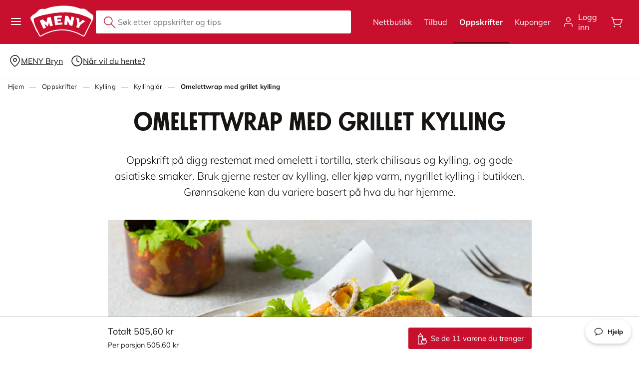

--- FILE ---
content_type: text/html; charset=utf-8
request_url: https://meny.no/oppskrifter/Kylling/Kyllinglar/omelettwrap-med-grillet-kylling/
body_size: 14436
content:


<!DOCTYPE html>
<html lang="no" class="recipepage pagetype--RecipePage no-js">
<head prefix="og: http://ogp.me/ns#">
    <script src="https://cdn.optimizely.com/js/25991720799.js"></script>
    <meta charset="utf-8">
    <meta name="apple-itunes-app" content="app-id=662833115">
    <meta name="google-site-verification" content="FWF_2WZMZrzUPkkNOmF6e0uhG_a21EQ3p6M9oeV_yc0" />
    <meta http-equiv="X-UA-Compatible" content="IE=edge,chrome=1">
    <meta name="google-site-verification" content="NUUDzXX_wdyiY-_Q2EWjgI6AIVkBrgz5Q7wP-4-SRFc" />
    <meta http-equiv="Cache-control" content="no-cache">
    <meta http-equiv="pragma" content="no-cache">


    <link href="https://platform-rest-preprod.ngdata.no/" rel="preconnect" crossorigin>
    
    <link href="https://res.cloudinary.com/" rel="preconnect" crossorigin>

    <link rel="preload" as="image" href="/static/images/logo_red_outline.svg" type="image/svg+xml" />
    <link rel="preload" as="font" type="font/woff2" href="/static/fonts/futura-passata/FuturaPassata.woff2" crossorigin="anonymous" />
    <link rel="preload" as="font" type="font/woff2" href="/static/fonts/mulish/mulish-v12-latin-regular.woff2" crossorigin="anonymous" />
    <link rel="preload" as="font" type="font/woff2" href="/static/fonts/mulish/mulish-v12-latin-300.woff2" crossorigin="anonymous" />
    <link rel="preload" as="font" type="font/woff2" href="/static/fonts/mulish/mulish-v12-latin-700.woff2" crossorigin="anonymous" />
    <link rel="preload" as="font" type="font/woff2" href="/static/fonts/mulish/mulish-v12-latin-800.woff2" crossorigin="anonymous" />
    <link rel="preload" as="font" type="font/woff2" href="/static/fonts/manus/manus.woff2" crossorigin="anonymous" />


    




        <script>
            window.dataLayer = window.dataLayer || [];
        </script>
        <!-- Google Tag Manager -->
        <script>
            (function (w, d, s, l, i) {
                w[l] = w[l] || []; w[l].push({
                    'gtm.start':
                        new Date().getTime(), event: 'gtm.js'
                }); var f = d.getElementsByTagName(s)[0],
                    j = d.createElement(s), dl = l != 'dataLayer' ? '&l=' + l : ''; j.async = true; j.src =
                        '//www.googletagmanager.com/gtm.js?id=' + i + dl; f.parentNode.insertBefore(j, f);
            })(window, document, 'script', 'dataLayer', 'GTM-MRZZ992');

        </script>
        <!-- End Google Tag Manager -->


            <title>Frokost-wrap med omelett, kylling og avokado | Meny.no</title>
        <meta property="og:title" content="Frokost-wrap med omelett, kylling og avokado | Meny.no">

    


    
    <link rel="manifest" href="/Static/manifest.json">

    <meta name="mobile-web-app-capable" content="yes">
    <meta name="application-name" content="Meny">
    <meta name="apple-mobile-web-app-title" content="Meny">

        <!--metaviewport NOT defined -->
        <meta name="viewport" content="width=device-width, initial-scale=1.0, minimum-scale=1 maximum-scale=4.0">

    <link rel="icon" type="image/png" href="/favicon-16x16.png" sizes="16x16">
    <link rel="icon" type="image/png" href="/favicon-32x32.png" sizes="32x32">
    <meta name="msapplication-config" content="none">
    <meta name="msapplication-TileColor" content="#ffffff">
    <link rel="apple-touch-icon" sizes="180x180" href="/apple-touch-icon.png">

    <meta name="HandheldFriendly" content="True">
    <meta name="MobileOptimized" content="320">
    <meta name="format-detection" content="telephone=no">
    <meta name="description" content="Denne er asiatiskinspirerte omelettrullen med sterk chilisaus og kylling er enkel h&#229;ndmat som er ferdig p&#229; f&#229; minutter, og kan varieres med rester du har.">
    <meta property="og:type" content="website">
    <meta property="og:country-name" content="Norway">
    <meta property="og:url" content="https://meny.no/oppskrifter/kylling/kyllinglar/omelettwrap-med-grillet-kylling/">
    <meta property="og:site_name" content="www.meny.no">
    <meta property="og:description" content="Denne er asiatiskinspirerte omelettrullen med sterk chilisaus og kylling er enkel h&#229;ndmat som er ferdig p&#229; f&#229; minutter, og kan varieres med rester du har.">
    <meta property="fb:app_id" content="170044166391906">
    <meta property="fb:admins" content="543300869,100000284521447">

    
    


    
        
            <meta property="og:image" content="https://res.cloudinary.com/norgesgruppen/image/upload/c_fill,f_auto,h_630,q_auto:eco,w_1200/d8f33j4fogp7qfgagcyh.jpg">
        <meta property="og:image:width" content="1200">
        <meta property="og:image:height" content="630">
        <link rel="image_src" href="https://res.cloudinary.com/norgesgruppen/image/upload/c_fill,f_auto,h_630,q_auto:eco,w_1200/d8f33j4fogp7qfgagcyh.jpg">
    

            <link rel="canonical" href="https://meny.no/oppskrifter/kylling/kyllinglar/omelettwrap-med-grillet-kylling/" />

    

    




<link href="/bundles/styles/base?v=bKXyDzMYVAE3Uf7UBQcUd9ebVjUsQj-XotsL45XYy5c1" rel="stylesheet"/>





    <script>
        // Expose the breakpoints to the javascript
        // this keeps the knowledge baked into one place - making maintenance easier
        window.NG = typeof NG == "undefined" ? {} : NG;
        window.NG.Breakpoint = {
            DesktopMin: 960,
            TabletMin: 768
        };

        let timeoutId = null
        let vh = window.innerHeight * 0.01
        document.documentElement.style.setProperty("--cw-vh", `${vh}px`)

        function onResize() {
            // prevent execution of previous setTimeout
            clearTimeout(timeoutId)
            // change width from the state object after 150 milliseconds
            timeoutId = setTimeout(() => {
                vh = window.innerHeight * 0.01
                document.documentElement.style.setProperty("--cw-vh", `${vh}px`)
            }, 150)
        }

    </script>

        <script type="application/ld+json">
            {
  "prepTime": "PT15M",
  "cookTime": "PT15M",
  "totalTime": "PT15M",
  "keywords": "egg, barnevennlig, middagstips, matpakke, lunsj, kylling, kyllinglår",
  "recipeYield": "Antall personer: 1",
  "recipeIngredient": [
    "grillet kylling",
    " egg",
    " soyasaus",
    " olje",
    " gulost",
    " fullkornstortilla",
    " chilisaus",
    " sesamfrø",
    " sesamolje",
    " salatblad",
    " vårløk",
    " avokado",
    " peanøtter"
  ],
  "recipeInstructions": [
    {
      "@type": "HowToStep",
      "text": "**Omelett med kylling:** Del eller riv kjøttet i passende biter."
    },
    {
      "@type": "HowToStep",
      "text": "Visp sammen egg og soyasaus. Varm olje i en stekepanne og hell i sammenvispede egg. Prøv å forme en tynn omelett på ca samme størrelse som tortillaen."
    },
    {
      "@type": "HowToStep",
      "text": "Fordel kyllingkjøtt og revet ost over omeletten når den begynner å stivne, og legg tortillalefsen på toppen. Trykk den godt ned med en stekespade, og stek videre i ca. 1 minutt."
    },
    {
      "@type": "HowToStep",
      "text": "Snu omeletten slik at tortillalefsen kommer ned mot stekepannen. Stek videre i 1-2 minutter, til lefsen er varm og har fått litt farge."
    },
    {
      "@type": "HowToStep",
      "text": "**Toppes med:** Løft over på en tallerken og ha på chilisaus, sesamfrø, sesamolje, salatblader, avokado, hakkede peanøtter og vårløk. Rull sammen som en wrap og server."
    }
  ],
  "aggregateRating": {
    "@type": "AggregateRating",
    "ratingValue": 4.833333333333333,
    "ratingCount": 6,
    "reviewCount": 6
  },
  "author": {
    "@type": "Organization",
    "name": "Meny.no"
  },
  "datePublished": "2016-10-03T14:20:38+02:00",
  "dateModified": "2025-12-30T17:00:17+01:00",
  "inLanguage": "no",
  "@context": "https://schema.org/",
  "@type": "Recipe",
  "name": "Omelettwrap med grillet kylling",
  "image": [
    "https://res.cloudinary.com/norgesgruppen/images/c_scale,dpr_auto,f_auto,q_auto:eco,w_1600/d8f33j4fogp7qfgagcyh/omelettwrap-med-grillet-kylling"
  ],
  "description": "Oppskrift på digg restemat med omelett i tortilla, sterk chilisaus og kylling, og gode asiatiske smaker. Bruk gjerne rester av kylling, eller kjøp varm, nygrillet kylling i butikken. Grønnsakene kan du variere basert på hva du har hjemme.",
  "url": "https://meny.no/oppskrifter/kylling/kyllinglar/omelettwrap-med-grillet-kylling/"
}
        </script>
    <!-- head end -->
</head>

<!-- Body start -->
<body onresize="onResize()" class=" notloggedin">

    




<script data-cfasync="false">
    window._menyGlobalSettings = {"acceptsCookiesCookieName":"user_accepts_cookies","accessTokenUrl":"https://meny.no/services/token","addToCartEventOnNumOfItemsInCart":2,"allowAddingOutOfStockToCart":true,"anonymousGlnCookieName":"anonymousUserGln","apiBaseUrl":"https://platform-rest-prod.ngdata.no","becomeCorporateMemberUrl":"/bedrift/bli-bedriftskunde/","becomeMemberUrl":"/mer/bli-medlem/","bonusSuggestedIntroText":"Betal med Trumf-bonus hos Meny","breakpoint":{"PHONE":"(max-width: 767px)","TABLET_MIN":768,"TABLET":"(min-width: 768px) and (max-width: 959px)","DESKTOP_MIN":960},"cartSuggestionsUrl":"/kassen/forslag","cartUrl":"/handlevogn","chainId":"1300","chainName":"MENY","chainsiteUrl":"https://meny.no","changePasswordUrl":"/min-side/Endre-passord/","checkoutUrl":"/kassen","correlationId":"9fc5d629-6ee1-4c23-b042-8948fd8cd0d9","couponsUrl":"/min-side/Mine-kuponger1/","customerSupportPhone":"22 56 35 00","customerSupportUrl":"https://form.socialboards.com/meny","disableCommonImageServiceParameters":true,"disableProductLinks":false,"enableCommonImageService":true,"enableComplaintNumberPicker":true,"enableDetailedSubstitutions":true,"enableManageBiometrics":true,"useApimSearch":false,"enableOutOfStockAlternatives":true,"enableProductCustomDescription":true,"enableProductPopup":true,"enableQuantityPickerForAll":true,"enableSapCrmToHandleConsentsUpdateAfterAgreementForChainIds":["1300"],"enableSharingCart":true,"enableShoppingLists":true,"environment":"production","eventHubLoggerMessageType":"meny.no-app","feature_enableSeasonBonus":false,"iconSetUrl":"","isAddProductToListEnabled":true,"isAddToCartLoginPopupEnabled":false,"isChainLoyaltyClubEnabled":false,"isCouponsEnabled":false,"isHandoverWindowReservationEnabled":true,"isProductPriceVisible":true,"isTrumfIdLoginDrawerEnabled":true,"jwtCookieName":"_jwt_on","loginUrl":"/OAuthLogin/Index","loginUrlCorporate":"/OAuthLogin/Index?acr_values=company","loyaltyClubAgreementId":"C-00000771","loyaltyClubPromotionTag":"meny_mer","loyaltyClubStartCampaignId":"C-00000784","loyaltyClubWeeklyPromotionTag":"meny_mer_ukentlig","loyaltyClubRelevantCampaignsIds":["C-00000771","C-00000784"],"mapServiceAccessToken":"AIzaSyDLDbmaZm-uhBumzZKQtfNm_EuuRXLiLkI","myOrdersUrl":"/profil","myRecipesPageUrl":"/min-side/oppskrifter/","nativeRecipeSource":"MENY","orderBaseUrl":"/profil/bestilling","orderConfirmationBaseUrl":"/ordredetaljer","outOfStockText":"Midlertidig utsolgt","platform":"chainsite","privacyPolicyCorporateUrl":"","privacyPolicyUrl":"https://www.trumf.no/personvern/personvernerklaring/","productsBaseUrl":"/varer","recipeBaseUrl":"/api/recipes/search/?id=","reservationGoogleAnalyticsCookieName":"ngc-reservation-google-analytics","sharedCartBaseUrl":"/delt-handlevogn?id=","shoppingListPageUrl":"/min-side/handlelister/","showNotForSale":true,"termsOfSaleCorporateUrl":"/bedrift/salgsbetingelser-bedriftskunde-netthandel/","termsOfSaleUrl":"/Tema/nettbutikk/bruker--og-salgsbetingelser/","termsOfServiceCorporateUrl":"/bedrift/brukerbetingelser-netthandel-bedriftskunde/","transactionComplaintBaseUrl":"/min-side/digitalreklamasjon/?id=","transactionHistoryUrl":"/min-side/kjopshistorikk/","transactionSavingsLabel":"Spart på tilbud, Faste knallkjøp og kuponger","useBonusFaqUrl":"/tema/Trumf/bruk-bonus-ofte-stilte-sporsmal/","useBonusWithdrawDescription":"Bonusen kan brukes på din neste handel hos","useExperimentalNgdApiSearch":false,"userToken":"","usingSystestTrumfIdBaseUrl":true,"inventoryVisibleIfLessThan":0,"inventoryVisibleIfQuantityStepsAway":0,"verifyAccountsPageUrl":"/min-side/kontoverifisering/","version":"9.72.0.2599"};
    // OVERRIDE_SETTINGS
    function getOverrides() {
        try {
            const value = window.localStorage.getItem("OVERRIDE_SETTINGS")
            return JSON.parse(value)
        } catch (error) {
            return null
        }
    }
    const overrides = getOverrides()
    if (overrides?.ENABLED) {
        console.warn("USING OVERRIDE_SETTINGS: ", overrides)
        window._menyGlobalSettings = {
            ...window._menyGlobalSettings,
            ...overrides,
        }
    }
    window._searchConfig = {"identifier":"Søk i varer, oppskrifter, artikler og butikker på meny.no","autoSuggest":true,"skipOverview":true,"mode":"entry","redirectUrl":"/sok/","include":["suggest","products","recipes","stores","articles"],"numProductsPerPage":21};
    window._siteGlobalSettings = window._menyGlobalSettings;

    //make onload functions available before load hack

    window._cartVisibilityChanged = function (isVisible) {
        if (window.cartVisibilityChanged) {
            return window.cartVisibilityChanged(isVisible);
        }
    }

    window._onSearchActive = function () {
        return window.onSearchActive();
    };

    window._onSearchIdle = function () {
        return window.onSearchIdle();
    };

    var _oldSearch = "";
    window._onNewSearchTriggered = function (search) {
        if (search.query && search.query != _oldSearch) {
            _oldSearch = search.query;
            document.body.scrollTop = 0;
            document.documentElement.scrollTop = 0;
        }
    }

    window._onSearchOverviewTabClick = function (id) {
        var offset = document.getElementById(id).offsetTop + 90;
        document.body.scrollTop = offset;
        document.documentElement.scrollTop = offset;
    };


</script>

    

    <a href="#maincontent" class="skiplink">Hopp til hovedinnhold</a>

    <div class="page">
        


<header class='topmenu__container c-page-header notloggedin' role="banner" id="page-header">
    <div class='topmenu   ' id="mainnavigation">
        <div class='topmenu__primary'>

            <div class="topmenu__primary__section topmenu__primary__section--left">
                <button role="button" type="button" class="topmenu__button menu-button menu-button--primary hidden-phone" title="Åpne menyen">
                    <span class="visuallyhidden">Åpne eller lukke hovedmenyen</span>
                    <?xml version="1.0" encoding="UTF-8"?>
<svg width="20" height="14" viewBox="0 0 20 14" fill="none" xmlns="http://www.w3.org/2000/svg">
<path fill-rule="evenodd" clip-rule="evenodd" d="M0 1C0 0.447715 0.447715 0 1 0H19C19.5523 0 20 0.447715 20 1C20 1.55228 19.5523 2 19 2H1C0.447715 2 0 1.55228 0 1ZM0 7C0 6.44772 0.447715 6 1 6H19C19.5523 6 20 6.44772 20 7C20 7.55228 19.5523 8 19 8H1C0.447715 8 0 7.55228 0 7ZM0 13C0 12.4477 0.447715 12 1 12H19C19.5523 12 20 12.4477 20 13C20 13.5523 19.5523 14 19 14H1C0.447715 14 0 13.5523 0 13Z" fill="white"/>
</svg>


                </button>
                <div class="nav-menu__backdrop"></div>
                <nav class="nav-menu nav-menu--primary nav-menu--primary--start-closed">
                    <button role="button" type="button" class="topmenu__button menu-button--primary menu-button__close menu-button__close--primary" title="lukke menyen">
                        <?xml version="1.0" encoding="UTF-8"?>
<svg width="20" height="20" viewBox="0 0 20 20" fill="none" xmlns="http://www.w3.org/2000/svg">
<path fill-rule="evenodd" clip-rule="evenodd" d="M18.9441 1.05721C19.4648 1.57791 19.4648 2.42213 18.9441 2.94283L2.94411 18.9428C2.42341 19.4635 1.57919 19.4635 1.05849 18.9428C0.537794 18.4221 0.537794 17.5779 1.05849 17.0572L17.0585 1.05721C17.5792 0.536512 18.4234 0.536512 18.9441 1.05721Z" fill="currentColor"/>
<path fill-rule="evenodd" clip-rule="evenodd" d="M1.05849 1.05721C1.57919 0.536512 2.42341 0.536512 2.94411 1.05721L18.9441 17.0572C19.4648 17.5779 19.4648 18.4221 18.9441 18.9428C18.4234 19.4635 17.5792 19.4635 17.0585 18.9428L1.05849 2.94283C0.537794 2.42213 0.537794 1.57791 1.05849 1.05721Z" fill="currentColor"/>
</svg>

                    </button>

                        <ul class="nav-menu__list nav-menu__list--primary hidden-super-wide">
                                <li class="nav-menu__item nav-menu__item--top">
                                    <a href="/varer/" class="nav-menu__link">
                                            <svg class="nav-menu__item__icon nav-menu__item__icon--shopping-cart-icon"><use xlink:href="/Static/images/reusable-sprites.svg?v=18.16.6#shopping-cart-icon"></use></svg>
                                        Nettbutikk
                                    </a>
                                </li>
                                <li class="nav-menu__item nav-menu__item--top">
                                    <a href="/varer/tilbud/" class="nav-menu__link">
                                            <svg class="nav-menu__item__icon nav-menu__item__icon--tilbud_gr&#229;"><use xlink:href="/Static/images/reusable-sprites.svg?v=18.16.6#tilbud_gr&#229;"></use></svg>
                                        Tilbud
                                    </a>
                                </li>
                                <li class="nav-menu__item nav-menu__item--top">
                                    <a href="/oppskrifter/" class="nav-menu__link">
                                            <svg class="nav-menu__item__icon nav-menu__item__icon--recipes-icon"><use xlink:href="/Static/images/reusable-sprites.svg?v=18.16.6#recipes-icon"></use></svg>
                                        Oppskrifter
                                    </a>
                                </li>
                                <li class="nav-menu__item nav-menu__item--top">
                                    <a href="/mer/" class="nav-menu__link">
                                            <svg class="nav-menu__item__icon nav-menu__item__icon--mine_kuponger_gr&#229;"><use xlink:href="/Static/images/reusable-sprites.svg?v=18.16.6#mine_kuponger_gr&#229;"></use></svg>
                                        Kuponger og fordeler
                                    </a>
                                </li>
                        </ul>
                                            <ul class="nav-menu__list nav-menu__list--primary">
                                <li class="nav-menu__item nav-menu__item--middle">
                                    <a href="/kampanjer/" class="nav-menu__link">
                                            <svg class="nav-menu__item__icon nav-menu__item__icon--customer-newspaper"><use xlink:href="/Static/images/reusable-sprites.svg?v=18.16.6#customer-newspaper"></use></svg>
                                        Kundeavis - digital
                                    </a>
                                </li>
                                <li class="nav-menu__item nav-menu__item--middle">
                                    <a href="/kundeavis/" class="nav-menu__link">
                                            <svg class="nav-menu__item__icon nav-menu__item__icon--pdf_icon"><use xlink:href="/Static/images/reusable-sprites.svg?v=18.16.6#pdf_icon"></use></svg>
                                        Kundeavis - papirversjon
                                    </a>
                                </li>
                                <li class="nav-menu__item nav-menu__item--middle">
                                    <a href="/kampanjer/alltid-billige-varer/" class="nav-menu__link">
                                            <svg class="nav-menu__item__icon nav-menu__item__icon--tilbud_gr&#229;"><use xlink:href="/Static/images/reusable-sprites.svg?v=18.16.6#tilbud_gr&#229;"></use></svg>
                                        Ukens 500 billige varer
                                    </a>
                                </li>
                                <li class="nav-menu__item nav-menu__item--middle">
                                    <a href="/mer/" class="nav-menu__link">
                                            <svg class="nav-menu__item__icon nav-menu__item__icon--heart"><use xlink:href="/Static/images/reusable-sprites.svg?v=18.16.6#heart"></use></svg>
                                        MENY MER
                                    </a>
                                </li>
                                <li class="nav-menu__item nav-menu__item--middle">
                                    <a href="/aktuelt/" class="nav-menu__link">
                                            <svg class="nav-menu__item__icon nav-menu__item__icon--theme"><use xlink:href="/Static/images/reusable-sprites.svg?v=18.16.6#theme"></use></svg>
                                        Tema og aktuelt
                                    </a>
                                </li>
                                <li class="nav-menu__item nav-menu__item--middle">
                                    <a href="/finn-butikk/" class="nav-menu__link">
                                            <svg class="nav-menu__item__icon nav-menu__item__icon--finn_butikk_gr&#229;"><use xlink:href="/Static/images/reusable-sprites.svg?v=18.16.6#finn_butikk_gr&#229;"></use></svg>
                                        Finn butikk
                                    </a>
                                </li>
                                <li class="nav-menu__item nav-menu__item--middle">
                                    <a href="/kundeservice/" class="nav-menu__link">
                                            <svg class="nav-menu__item__icon nav-menu__item__icon--kundeservice_gr&#229;"><use xlink:href="/Static/images/reusable-sprites.svg?v=18.16.6#kundeservice_gr&#229;"></use></svg>
                                        Kundeservice
                                    </a>
                                </li>

                        </ul>
                                            <ul class="nav-menu__list nav-menu__list--primary">

                                <li class="nav-menu__item nav-menu__item--bottom">
                                    <a href="/barekraft/" class="nav-menu__link">
                                            <svg class="nav-menu__item__icon nav-menu__item__icon--sustainability"><use xlink:href="/Static/images/reusable-sprites.svg?v=18.16.6#sustainability"></use></svg>
                                        B&#230;rekraft
                                    </a>
                                </li>
                                <li class="nav-menu__item nav-menu__item--bottom">
                                    <a href="/ledige-stillinger/" class="nav-menu__link">
                                        Ledige stillinger
                                    </a>
                                </li>
                                <li class="nav-menu__item nav-menu__item--bottom">
                                    <a href="/info/fornoydgaranti/" class="nav-menu__link">
                                        100% forn&#248;yd-garanti
                                    </a>
                                </li>
                                <li class="nav-menu__item nav-menu__item--bottom">
                                    <a href="/bedrift/" class="nav-menu__link">
                                        Bedriftskunder
                                    </a>
                                </li>

                        </ul>
                                            <ul class="nav-menu__list nav-menu__list--primary">
                                <li class="nav-menu__item nav-menu__item--bottom">
                                    <a href="/mer/bli-medlem/" class="nav-menu__link">
                                        <svg class="nav-menu__item__icon nav-menu__item__icon--ws-trumf-t"><use xlink:href="/Static/images/reusable-sprites.svg?v=18.16.6#ws-trumf-t"></use></svg>
                                        <span>Bli trumf-medlem</span>
                                    </a>
                                </li>
                                                    </ul>
                    <div class="nav-menu__list nav-menu__list--primary">
                        <div class="nav-menu__container">
                            <p>
                                Last ned <strong>MENY-Appen</strong> for Kuponger, nettbutikk og tilbud rett i lomma!
                            </p>
                            <img width="56px" height="56px" class="topmenu__icon--app lazyload" src="/Static/images/icons/app-icon.png" alt="">
                            <img width="52px" height="65px" class="topmenu__icon--swosj lazyload" src="/Static/images/icons/Swosj.png" alt="">
                        </div>
                        <ul class="nav-menu__container" style="padding:0; margin: 0;">
                            <li class="nav-menu__item">
                                    <a href="https://apps.apple.com/no/app/meny/id662833115" class="nav-menu__link nav-menu__link--app">
                                        <span>iOS</span>
                                    </a>
                            </li>
                            <li class="nav-menu__item">
                                    <a href="https://play.google.com/store/apps/details?id=no.norgesgruppen.apps.meny" class="nav-menu__link nav-menu__link--app">
                                        <span>Android</span>
                                    </a>
                            </li>
                        </ul>
                    </div>
                </nav>
                <a href="/" class="topmenu__primary__section topmenu__primary__section--left logo-container" title="Gå til forsiden">
                        <img src="/static/images/logo_red_outline_christmas_2.svg" width="75" height="33" class="logo christmas-logo" alt="Meny" />
                </a>
            </div>
                <div class="topmenu__search" id="topmenu-search">
                    <div data-component="SearchConfig" data-r-prop-config="_searchConfig"></div>
                    <div data-component="SearchInput"
                         data-habitat-class="topmenu__search__input"
                         data-prop-placeholder="S&#248;k etter oppskrifter og tips"
                         data-prop-button-text="Søk"
                         data-r-prop-on-active="_onSearchActive"
                         data-r-prop-on-idle="_onSearchIdle"
                         data-prop-is-main="true">
                    </div>
                    <div>
                        <div data-component="SearchSuggestionsWrapper" data-habitat-class="topmenu__search__suggestions"></div>
                    </div>
                </div>
            <div class="topmenu__primary__section topmenu__primary__section--right">
                    <nav>
                        <ul class="topmenu__main-nav-list">
                                <li class="topmenu__main-nav-list__item topmenu__main-nav-list__item--main-menu only-super-wide">
                                    <a href="/varer/" class="topmenu__main-nav-list__link">Nettbutikk</a>
                                </li>
                                <li class="topmenu__main-nav-list__item topmenu__main-nav-list__item--main-menu only-super-wide">
                                    <a href="/varer/tilbud/" class="topmenu__main-nav-list__link">Tilbud</a>
                                </li>
                                <li class="topmenu__main-nav-list__item topmenu__main-nav-list__item--main-menu only-super-wide">
                                    <a href="/oppskrifter/" class="topmenu__main-nav-list__link">Oppskrifter</a>
                                </li>
                                <li class="topmenu__main-nav-list__item topmenu__main-nav-list__item--main-menu only-super-wide">
                                    <a href="/mer/" class="topmenu__main-nav-list__link">Kuponger</a>
                                </li>
                                                            <li class="topmenu__main-nav-list__item topmenu__menu__item--private">
                                    <a class="topmenu__main-nav-list__link" href="/OAuthLogin/Index">
                                        <div class="user-menu__button__icon">
                                            <svg class="svg"><use xlink:href="/Static/images/reusable-sprites.svg?v=18.16.6#user"></use></svg>
                                        </div>
                                        <span>Logg inn</span>
                                    </a>
                                </li>
                        </ul>
                    </nav>
                <nav class="nav-menu nav-menu--user">
                    <button role="button" type="button" class="topmenu__button menu-button--user menu-button__close menu-button__close--user close-button" title="lukke menyen">
                        <?xml version="1.0" encoding="UTF-8"?>
<svg width="20" height="20" viewBox="0 0 20 20" fill="none" xmlns="http://www.w3.org/2000/svg">
<path fill-rule="evenodd" clip-rule="evenodd" d="M18.9441 1.05721C19.4648 1.57791 19.4648 2.42213 18.9441 2.94283L2.94411 18.9428C2.42341 19.4635 1.57919 19.4635 1.05849 18.9428C0.537794 18.4221 0.537794 17.5779 1.05849 17.0572L17.0585 1.05721C17.5792 0.536512 18.4234 0.536512 18.9441 1.05721Z" fill="currentColor"/>
<path fill-rule="evenodd" clip-rule="evenodd" d="M1.05849 1.05721C1.57919 0.536512 2.42341 0.536512 2.94411 1.05721L18.9441 17.0572C19.4648 17.5779 19.4648 18.4221 18.9441 18.9428C18.4234 19.4635 17.5792 19.4635 17.0585 18.9428L1.05849 2.94283C0.537794 2.42213 0.537794 1.57791 1.05849 1.05721Z" fill="currentColor"/>
</svg>

                    </button>
                </nav>
                    <div class="cw-cart-area">
                        <div data-component="CartButton"
                             data-prop-cart-is-visible="False"
                             data-prop-disabled="False"
                             data-prop-on-cart-visibility-changed="_cartVisibilityChanged"
                             data-prop-show-animation="true"
                             data-prop-show-total="true"
                             data-prop-hide-Chevron-Icon="true"
                             data-habitat-class="cw-cart-button">
                        </div>
                        <div class="cw-cart-pane">
                            <div data-component="Cart"
                                 data-prop-view-mode="condensed"
                                 data-habitat-class="cw-cart"
                                 data-prop-is-close-visible="true"
                                 data-prop-shopping-list-created-text="Gå til handlelister"
                                 data-prop-go-directly-to-checkout="False">
                            </div>
                        </div>
                    </div>
                <div data-component="CouponModalTrigger"></div>
                <button role="button" type="button" class="topmenu__button menu-button menu-button--primary hidden-desktop" title="Åpne menyen">
                    <span class="visuallyhidden">Åpne eller lukke hovedmenyen</span>
                    <?xml version="1.0" encoding="UTF-8"?>
<svg width="20" height="14" viewBox="0 0 20 14" fill="none" xmlns="http://www.w3.org/2000/svg">
<path fill-rule="evenodd" clip-rule="evenodd" d="M0 1C0 0.447715 0.447715 0 1 0H19C19.5523 0 20 0.447715 20 1C20 1.55228 19.5523 2 19 2H1C0.447715 2 0 1.55228 0 1ZM0 7C0 6.44772 0.447715 6 1 6H19C19.5523 6 20 6.44772 20 7C20 7.55228 19.5523 8 19 8H1C0.447715 8 0 7.55228 0 7ZM0 13C0 12.4477 0.447715 12 1 12H19C19.5523 12 20 12.4477 20 13C20 13.5523 19.5523 14 19 14H1C0.447715 14 0 13.5523 0 13Z" fill="white"/>
</svg>


                </button>
            </div>
        </div>
    </div>
    <div class="topmenu__overlay cw-cart-toggler"></div>

    <div data-component="GetAllFavoriteRecipes"></div>
</header>
<div class='subnav u-remove-print '>
    <div class="subnav__container">
            <div data-component="HandoverPickerTypeAndTime"></div>
        <div class="subnav__container subnav__container--right u-remove-print">

        </div>
    </div>
</div>


<style media="screen">
    .unsupported-js-message {
        padding: 8px 16px;
        background-color: #ffe033;
        text-align: center;
    }
</style>
<noscript>
    <div class="unsupported-js-message">
        <h2>JavaScript er deaktivert eller ikke støttet av din nettleser!</h2>
    </div>
</noscript>
<div id="loading_canary_message" class="unsupported-js-message" style="display: none;">
    <h2>JavaScriptet på siden ser ut til å ha krasjet eller laster veldig tregt!</h2>
    <small>Se script-konsollen i nettleseren din for mer informasjon.</small>
</div>
<script>
    window.CANARY_IS_ALIVE = false;
    setTimeout(function () {
        if (!window.CANARY_IS_ALIVE) {
            console.debug("The canary is dead, showing message!")
            document.getElementById("loading_canary_message").style.display = "block"
        } else {
            console.debug("The canary is alive doing nothing...")
        }
    }, 5000)
</script>
<span data-component="LoadingCanary"></span>



        
















        <script type="application/ld+json">
            {
  "itemListElement": [
    {
      "position": 1,
      "item": {
        "@id": "https://meny.no/",
        "name": "Hjem"
      },
      "@type": "ListItem"
    },
    {
      "position": 2,
      "item": {
        "@id": "https://meny.no/oppskrifter/",
        "name": "Oppskrifter"
      },
      "@type": "ListItem"
    },
    {
      "position": 3,
      "item": {
        "@id": "https://meny.no/oppskrifter/kylling/",
        "name": "Kylling"
      },
      "@type": "ListItem"
    },
    {
      "position": 4,
      "item": {
        "@id": "https://meny.no/oppskrifter/kylling/kyllinglar/",
        "name": "Kyllinglår"
      },
      "@type": "ListItem"
    },
    {
      "position": 5,
      "item": {
        "@id": "https://meny.no/oppskrifter/kylling/kyllinglar/omelettwrap-med-grillet-kylling/",
        "name": "Omelettwrap med grillet kylling"
      },
      "@type": "ListItem"
    }
  ],
  "@context": "https://schema.org/",
  "@type": "BreadcrumbList"
}
        </script>
            <nav class="c-breadcrumbs c-breadcrumbs--top">
                <ol class="c-breadcrumbs__list u-remove-padding">

                                    <li class="c-listitem">
                                        <a class="c-breadcrumbs__item c-breadcrumbs__item--link" href="/">
                                            <span>Hjem</span>
                                        </a>
                                    </li>
                                    <li class="c-listitem">
                                        <a class="c-breadcrumbs__item c-breadcrumbs__item--link" href="/oppskrifter/">
                                            <span>Oppskrifter</span>
                                        </a>
                                    </li>
                                    <li class="c-listitem">
                                        <a class="c-breadcrumbs__item c-breadcrumbs__item--link" href="/oppskrifter/kylling/">
                                            <span>Kylling</span>
                                        </a>
                                    </li>
                                    <li class="c-listitem">
                                        <a class="c-breadcrumbs__item c-breadcrumbs__item--link" href="/oppskrifter/kylling/kyllinglar/">
                                            <span>Kyllingl&#229;r</span>
                                        </a>
                                    </li>
                                    <li class="c-listitem">
                                        <span class="c-breadcrumbs__item c-breadcrumbs__item--current">
                                            <span>Omelettwrap med grillet kylling</span>
                                        </span>
                                    </li>


                </ol>
            </nav>


<main role="main" id="maincontent">
        
<article class="c-recipe">
    
    <section class="c-recipe__header v3-section v3-section--">
        <h1 class="c-h1">Omelettwrap med grillet kylling</h1>
        
        <div class="c-recipe__intro">
            Oppskrift på digg restemat med omelett i tortilla, sterk chilisaus og kylling, og gode asiatiske smaker. Bruk gjerne rester av kylling, eller kjøp varm, nygrillet kylling i butikken. Grønnsakene kan du variere basert på hva du har hjemme.
        </div>
    </section>
    <section class="c-recipe__Image v3-section v3-section--full-width-phone v3-section--">
        
        <div class="c-recipe__source">
        </div>
        
            <div class="c-sticker c-recipe__sticker">
                
            </div>
            <figure class="c-recipe__figure">
                <div class="c-recipe__image u-text-align--center">
                    <picture class="c-recipe__picture">
                            <source media="(max-width: 767px)" srcset="https://res.cloudinary.com/norgesgruppen/images/c_scale,dpr_auto,f_auto,q_auto:eco,w_420/d8f33j4fogp7qfgagcyh/omelettwrap-med-grillet-kylling">
                            <source media="(min-width: 768px)" srcset="https://res.cloudinary.com/norgesgruppen/images/c_scale,dpr_auto,f_auto,q_auto:eco,w_1600/d8f33j4fogp7qfgagcyh/omelettwrap-med-grillet-kylling">
                            <img class="c-recipe__image lazyload" src="https://res.cloudinary.com/norgesgruppen/images/c_scale,dpr_auto,f_auto,q_auto:eco,w_1600/d8f33j4fogp7qfgagcyh/omelettwrap-med-grillet-kylling" alt="Omelettwrap med grillet kylling" aria-label="Omelettwrap med grillet kylling">
                    </picture>
                </div>


            </figure>
    </section>
    <section class="v3-section v3-section--no-margin-top v3-section--">
        
        <ul class="c-recipe__info">
            <li class="c-recipe__info__item">
                    <div class="c-recipe__info__time">
                        <svg class="c-icon c-recipe__info__time__icon-time" aria-hidden="true" style="max-height: 3rem; max-width: 3rem;">
                            <use xlink:href="/Static/images/reusable-sprites.svg?v=18.16.6#clock" />
                        </svg>
                         <span class="visuallyhidden">Tidsforbruk</span>
 <span class="preptime" content="PT15M">Under 20 min</span> 

                    </div>
            </li>
            <li class="c-recipe__info__item">
                    <div class="c-recipe__info__person-count">
                        <label class="c-recipe__info__person-count--label">
                            Antall
                            <span style="display: inline-block;" data-component="RecipePersonCount" data-habitat-class="c-recipe__info__person-count--comp" data-prop-recipe-id="fbd881ac-e7c0-7f2f-4f94-9c8a473c62f0"></span>
                        </label>
                    </div>
            </li>
            <li class="c-recipe__info__item c-recipe__info__item--large">
                <div data-component="RecipeRating"
                     data-prop-recipe-id="fbd881ac-e7c0-7f2f-4f94-9c8a473c62f0">
                </div>
            </li>
            <li class="c-recipe__info__item u-flex-end c-recipe__favorite-button">
                <div data-component="FavoriteRecipeButton"
                     data-prop-recipe-id="fbd881ac-e7c0-7f2f-4f94-9c8a473c62f0"
                     data-prop-big="true"
                     data-prop-recipe-name="Omelettwrap med grillet kylling"
                     data-prop-is-positon-relative="true"
                     data-prop-is-number-of-favorites-visible="true"
                     data-prop-tool-tip="right"
                     data-prop-load-favorites-on-create="true">
                </div>
            </li>
        </ul>


        <div>
            <section class="c-recipe__recipe-component">
                <div data-component="RecipeWeb" data-prop-show-header="false" data-prop-show-tip="true" data-prop-recipe-id="fbd881ac-e7c0-7f2f-4f94-9c8a473c62f0"></div>
            </section>
        </div>


    <!--AdFormPlacement-->
    <div style="border-style: none; margin-left: auto; margin-right: auto; height:300px; width:980px;" tagId="1935546" data-formats="[{&quot;TagId&quot;:null,&quot;Width&quot;:980,&quot;Height&quot;:300}]" searchQuery="" class='adformplacement'></div>
<br />


    </section>
        <section class="c-recipe__summary-sticky c-recipe__summary-sticky--">
            <div data-component="RecipeSummary"
                 data-prop-recipe-id="fbd881ac-e7c0-7f2f-4f94-9c8a473c62f0">
            </div>
        </section>
</article>
<aside class="padding-section--gray u-text-align--center u-remove-print">
    
    <section class="c-recipe__social padding-section--gray">
        <div class="v3-section padding-section--gray">

            <h3 class="share-header">Del oppskriften</h3>
            <div data-component="Share"
                 data-prop-page-url="https://meny.no/oppskrifter/kylling/kyllinglar/omelettwrap-med-grillet-kylling/"
                 data-prop-image-url="https://res.cloudinary.com/norgesgruppen/image/upload/c_fit,f_auto,h_812,q_auto:eco,w_812/d8f33j4fogp7qfgagcyh.jpg"
                 data-prop-page-title="Omelettwrap med grillet kylling"
                 data-prop-show-print="true"></div>
            
            <a href='https://form.socialboards.com/meny?categoryid=18881&oppskrift=Omelettwrap+med+grillet+kylling+-+https%3a%2f%2fmeny.no%2foppskrifter%2fkylling%2fkyllinglar%2fomelettwrap-med-grillet-kylling%2f' class="c-link--small">Gi tilbakemelding pÃ¥ oppskriften</a>
        </div>
    </section>

    
        <section class="padding-section--gray u-text-align--center u-remove-print">
            <h2 class="c-h3">Relaterte oppskrifter</h2>
            <div class="v3-section">
                <ul class="c-recipe-list c-recipe-list--no-promoted thirds"><div class=" c-recipe-list__li c-recipe-list--no-promoted__li">


<div class="c-recipe-li__media">
    <div class="c-sticker pos--topleft">
        
    </div>
    <a href="/oppskrifter/vegetar/vegetar-wrap-med-guacamole/"
    class="c-recipe-li">
        <figure class="c-recipe-li__image">
            <img src="https://res.cloudinary.com/norgesgruppen/images/c_scale,dpr_auto,f_auto,q_auto:eco,w_250/zxwhpanehfmsrnz8usz4/vegetar-wrap-med-guacamole"
                 class="c-recipe-li__img lazyload"
                 alt="Vegetar wrap med guacamole"
                 data-srcset="https://res.cloudinary.com/norgesgruppen/images/c_scale,dpr_auto,f_auto,q_auto:eco,w_250/zxwhpanehfmsrnz8usz4/vegetar-wrap-med-guacamole 250w,  https://res.cloudinary.com/norgesgruppen/images/c_scale,dpr_auto,f_auto,q_auto:eco,w_650/zxwhpanehfmsrnz8usz4/vegetar-wrap-med-guacamole 400w, https://res.cloudinary.com/norgesgruppen/images/c_scale,dpr_auto,f_auto,q_auto:eco,w_650/zxwhpanehfmsrnz8usz4/vegetar-wrap-med-guacamole 600w"
                 sizes="(max-width: 768px) 50vw, (max-width: 1342px) 32vwx, 388px"
            />
        </figure>
        <div class="c-recipe-li__meta-container">

            <div data-component="RecipeRating"
                data-prop-is-read-only="true"
                data-prop-is-number-of-favorites-visible="true"
                data-prop-load-recipe-rating-on-mount="false"
                data-n-prop-static-avg-rating="4"
                data-n-prop-static-number-of-ratings="7"
            >
            </div>
            <div class="c-recipe-li__header">
                <h4 class="c-recipe-li__title">Vegetar wrap med guacamole</h4>
            </div>
            <div class="c-recipe-li__meta">
                    <span class="c-recipe-li__meta-text">20 - 40 min</span>
            </div>
        </div>
    </a>
    <div data-component="FavoriteRecipeButton"
         data-prop-recipe-id="c9d4089a-6e2e-4182-a050-977680048960"
         data-prop-tool-tip="right"
         data-prop-recipe-name="Vegetar wrap med guacamole"
         data-habitat-class="c-recipe-li__favoriteRecipeButton"
         data-prop-load-favorites-on-create="true"
    >
    </div>

</div>


</div><div class=" c-recipe-list__li c-recipe-list--no-promoted__li">


<div class="c-recipe-li__media">
    <div class="c-sticker pos--topleft">
        
    </div>
    <a href="/oppskrifter/kylling/Grove-wraps-med-kylling-og-mango/"
    class="c-recipe-li">
        <figure class="c-recipe-li__image">
            <img src="https://res.cloudinary.com/norgesgruppen/images/c_scale,dpr_auto,f_auto,q_auto:eco,w_250/y1c454mmwfvrjudwqsst/grove-wraps-med-kylling-avokado-og-mango"
                 class="c-recipe-li__img lazyload"
                 alt="Grove wraps med kylling, avokado og mango"
                 data-srcset="https://res.cloudinary.com/norgesgruppen/images/c_scale,dpr_auto,f_auto,q_auto:eco,w_250/y1c454mmwfvrjudwqsst/grove-wraps-med-kylling-avokado-og-mango 250w,  https://res.cloudinary.com/norgesgruppen/images/c_scale,dpr_auto,f_auto,q_auto:eco,w_650/y1c454mmwfvrjudwqsst/grove-wraps-med-kylling-avokado-og-mango 400w, https://res.cloudinary.com/norgesgruppen/images/c_scale,dpr_auto,f_auto,q_auto:eco,w_650/y1c454mmwfvrjudwqsst/grove-wraps-med-kylling-avokado-og-mango 600w"
                 sizes="(max-width: 768px) 50vw, (max-width: 1342px) 32vwx, 388px"
            />
        </figure>
        <div class="c-recipe-li__meta-container">

            <div data-component="RecipeRating"
                data-prop-is-read-only="true"
                data-prop-is-number-of-favorites-visible="true"
                data-prop-load-recipe-rating-on-mount="false"
                data-n-prop-static-avg-rating="4"
                data-n-prop-static-number-of-ratings="35"
            >
            </div>
            <div class="c-recipe-li__header">
                <h4 class="c-recipe-li__title">Grove wraps med kylling, avokado og mango</h4>
            </div>
            <div class="c-recipe-li__meta">
                    <span class="c-recipe-li__meta-text">Under 20 min</span>
            </div>
        </div>
    </a>
    <div data-component="FavoriteRecipeButton"
         data-prop-recipe-id="cc3728e1-fc75-8c63-cb73-28592d815ccd"
         data-prop-tool-tip="right"
         data-prop-recipe-name="Grove wraps med kylling, avokado og mango"
         data-habitat-class="c-recipe-li__favoriteRecipeButton"
         data-prop-load-favorites-on-create="true"
    >
    </div>

</div>


</div><div class=" c-recipe-list__li c-recipe-list--no-promoted__li">


<div class="c-recipe-li__media">
    <div class="c-sticker pos--topleft">
        
    </div>
    <a href="/oppskrifter/egg/vegetartortilla-med-varlok-og-gronnkal/"
    class="c-recipe-li">
        <figure class="c-recipe-li__image">
            <img src="https://res.cloudinary.com/norgesgruppen/images/c_scale,dpr_auto,f_auto,q_auto:eco,w_250/q2cdkwsjf4lgkga58wkx/vegetartortilla-med-varlok-og-gronnkal"
                 class="c-recipe-li__img lazyload"
                 alt="Vegetartortilla med v&#229;rl&#248;k og gr&#248;nnk&#229;l"
                 data-srcset="https://res.cloudinary.com/norgesgruppen/images/c_scale,dpr_auto,f_auto,q_auto:eco,w_250/q2cdkwsjf4lgkga58wkx/vegetartortilla-med-varlok-og-gronnkal 250w,  https://res.cloudinary.com/norgesgruppen/images/c_scale,dpr_auto,f_auto,q_auto:eco,w_650/q2cdkwsjf4lgkga58wkx/vegetartortilla-med-varlok-og-gronnkal 400w, https://res.cloudinary.com/norgesgruppen/images/c_scale,dpr_auto,f_auto,q_auto:eco,w_650/q2cdkwsjf4lgkga58wkx/vegetartortilla-med-varlok-og-gronnkal 600w"
                 sizes="(max-width: 768px) 50vw, (max-width: 1342px) 32vwx, 388px"
            />
        </figure>
        <div class="c-recipe-li__meta-container">

            <div data-component="RecipeRating"
                data-prop-is-read-only="true"
                data-prop-is-number-of-favorites-visible="true"
                data-prop-load-recipe-rating-on-mount="false"
                data-n-prop-static-avg-rating="5"
                data-n-prop-static-number-of-ratings="2"
            >
            </div>
            <div class="c-recipe-li__header">
                <h4 class="c-recipe-li__title">Vegetartortilla med v&#229;rl&#248;k og gr&#248;nnk&#229;l</h4>
            </div>
            <div class="c-recipe-li__meta">
                    <span class="c-recipe-li__meta-text">Under 20 min</span>
            </div>
        </div>
    </a>
    <div data-component="FavoriteRecipeButton"
         data-prop-recipe-id="1421dde0-d1d9-4f91-9f5f-751d5eede87f"
         data-prop-tool-tip="right"
         data-prop-recipe-name="Vegetartortilla med v&#229;rl&#248;k og gr&#248;nnk&#229;l"
         data-habitat-class="c-recipe-li__favoriteRecipeButton"
         data-prop-load-favorites-on-create="true"
    >
    </div>

</div>


</div><div class=" c-recipe-list__li c-recipe-list--no-promoted__li">


<div class="c-recipe-li__media">
    <div class="c-sticker pos--topleft">
        
    </div>
    <a href="/oppskrifter/egg/Frokostomelett-med-skinke/"
    class="c-recipe-li">
        <figure class="c-recipe-li__image">
                <i class="c-recipe-li__icon-video"></i>
            <img src="https://res.cloudinary.com/norgesgruppen/images/c_scale,dpr_auto,f_auto,q_auto:eco,w_250/eznjz4kztwqcrtd1jw4b/frokostomelett-med-skinke"
                 class="c-recipe-li__img lazyload"
                 alt="Frokostomelett med skinke"
                 data-srcset="https://res.cloudinary.com/norgesgruppen/images/c_scale,dpr_auto,f_auto,q_auto:eco,w_250/eznjz4kztwqcrtd1jw4b/frokostomelett-med-skinke 250w,  https://res.cloudinary.com/norgesgruppen/images/c_scale,dpr_auto,f_auto,q_auto:eco,w_650/eznjz4kztwqcrtd1jw4b/frokostomelett-med-skinke 400w, https://res.cloudinary.com/norgesgruppen/images/c_scale,dpr_auto,f_auto,q_auto:eco,w_650/eznjz4kztwqcrtd1jw4b/frokostomelett-med-skinke 600w"
                 sizes="(max-width: 768px) 50vw, (max-width: 1342px) 32vwx, 388px"
            />
        </figure>
        <div class="c-recipe-li__meta-container">

            <div data-component="RecipeRating"
                data-prop-is-read-only="true"
                data-prop-is-number-of-favorites-visible="true"
                data-prop-load-recipe-rating-on-mount="false"
                data-n-prop-static-avg-rating="4"
                data-n-prop-static-number-of-ratings="6"
            >
            </div>
            <div class="c-recipe-li__header">
                <h4 class="c-recipe-li__title">Frokostomelett med skinke</h4>
            </div>
            <div class="c-recipe-li__meta">
                    <span class="c-recipe-li__meta-text">Under 20 min</span>
            </div>
        </div>
    </a>
    <div data-component="FavoriteRecipeButton"
         data-prop-recipe-id="e4b3884f-a747-0b51-90da-05e4b25553dd"
         data-prop-tool-tip="right"
         data-prop-recipe-name="Frokostomelett med skinke"
         data-habitat-class="c-recipe-li__favoriteRecipeButton"
         data-prop-load-favorites-on-create="true"
    >
    </div>

</div>


</div></ul>
            </div>
        </section>
        <div class="c-container c-container--editorial">
        <section class="v3-section"><div class=" c-footer-recipes-list">


<nav class="c-link-list" aria-label="Oppskriftskategorier, full liste" id="recipeLinkList">
    <h5 class="c-h5 c-link-list__title"></h5>
    <div class="hidden-phone">
        <div class="c-link-list--column">
                <dl>
            <dt>R&#229;varer</dt>
                        <dd><a href="/oppskrifter/biff/">Biff</a></dd>
                <dd><a href="/oppskrifter/lam/">Lam</a></dd>
                <dd><a href="/oppskrifter/svin/">Svin</a></dd>
                <dd><a href="/oppskrifter/kylling/">Kylling</a></dd>
                <dd><a href="/oppskrifter/vilt/">Vilt</a></dd>
                <dd><a href="/oppskrifter/kalkun/">Kalkun</a></dd>
                <dd><a href="/oppskrifter/and/">And</a></dd>
                <dd><a href="/oppskrifter/skalldyr/">Skalldyr</a></dd>
                <dd><a href="/oppskrifter/fisk/">Fisk</a></dd>
                <dd><a href="/oppskrifter/frukt-bar/">Frukt</a></dd>
                <dd><a href="/oppskrifter/gronnsaker/">Gr&#248;nnsaker</a></dd>
                <dd><a href="/oppskrifter/ost/">Ost</a></dd>
    </dl>


        </div>
        <div class="c-link-list--column">
                <dl>
            <dt>Middagstips</dt>
                        <dd><a href="/oppskrifter/helg/">Helg</a></dd>
                <dd><a href="/oppskrifter/verdenskjokken/">Verdenskj&#248;kken</a></dd>
                <dd><a href="/oppskrifter/middagstips/sunnere/">Sunne middager</a></dd>
                <dd><a href="/oppskrifter/kjottdeig/">Kj&#248;ttdeig</a></dd>
                <dd><a href="/oppskrifter/pasta/">Pasta</a></dd>
                <dd><a href="/oppskrifter/suppe/">Supper</a></dd>
                <dd><a href="/oppskrifter/sauser-og-dressinger/">Sauser</a></dd>
                <dd><a href="/oppskrifter/middagstips/rask/">Raske middager</a></dd>
                <dd><a href="/oppskrifter/pizza/">Pizza</a></dd>
                <dd><a href="/oppskrifter/middagstips/barnevennlig/">Barnevennlig</a></dd>
                <dd><a href="/oppskrifter/vegetar/">Vegetar</a></dd>
                <dd><a href="/oppskrifter/middagstips/">Alle middagstips</a></dd>
    </dl>


                <dl>
            <dt>Frokost og lunsj</dt>
                        <dd><a href="/oppskrifter/egg/">Egg</a></dd>
                <dd><a href="/oppskrifter/grot/">Gr&#248;t</a></dd>
                <dd><a href="/oppskrifter/matpakken/">Matpakke</a></dd>
                <dd><a href="/oppskrifter/lunsjretter/">Lunsj</a></dd>
                <dd><a href="/oppskrifter/restemat/">Restemat</a></dd>
    </dl>


        </div>
        <div class="c-link-list--column">
                <dl>
            <dt>Bakst</dt>
                        <dd><a href="/oppskrifter/bakst/brod/">Br&#248;d</a></dd>
                <dd><a href="/oppskrifter/bakst/rundstykker/">Rundstykker</a></dd>
                <dd><a href="/oppskrifter/sot-gjarbakst/">S&#248;t gj&#230;rbakst</a></dd>
                <dd><a href="/oppskrifter/vafler/">Vafler</a></dd>
                <dd><a href="/oppskrifter/bakst/muffins/">Muffins</a></dd>
                <dd><a href="/oppskrifter/pai/">Pai</a></dd>
                <dd><a href="/oppskrifter/bakst/">All bakst</a></dd>
    </dl>


        </div>
        <div class="c-link-list--column">
                <dl>
            <dt>Sm&#229;retter</dt>
                        <dd><a href="/oppskrifter/tapas/">Tapas</a></dd>
                <dd><a href="/oppskrifter/snacks/">Snacks</a></dd>
                <dd><a href="/oppskrifter/pannekaker/">Pannekaker</a></dd>
                <dd><a href="/oppskrifter/tilbehor/">Tilbeh&#248;r</a></dd>
                <dd><a href="/oppskrifter/kveldsmat/">Kveldsmat</a></dd>
    </dl>


                <dl>
            <dt>Jul og nytt&#229;r</dt>
                        <dd><a href="/oppskrifter/svin/Ribbe/">Ribbe</a></dd>
                <dd><a href="/oppskrifter/julemat/pinnekjott/">Pinnekj&#248;tt</a></dd>
                <dd><a href="/oppskrifter/kalkun/">Kalkun</a></dd>
                <dd><a href="/oppskrifter/julemat/vegetar/">Vegetar julemat</a></dd>
                <dd><a href="/oppskrifter/julekaker/">Julekaker</a></dd>
                <dd><a href="/oppskrifter/julemat/">All julemat</a></dd>
    </dl>


        </div>
        <div class="c-link-list--column">
                <dl>
            <dt>Kaker</dt>
                        <dd><a href="/oppskrifter/kaker/sjokoladekaker/">Sjokoladekaker</a></dd>
                <dd><a href="/oppskrifter/kaker/ostekaker/">Ostekaker</a></dd>
                <dd><a href="/oppskrifter/smakaker-kjeks/">Sm&#229;kaker og kjeks</a></dd>
                <dd><a href="/oppskrifter/kaker/frukt--og-barkaker/">Frukt- og b&#230;rkaker</a></dd>
                <dd><a href="/oppskrifter/kaker/kremkaker/">Kremkaker</a></dd>
                <dd><a href="/oppskrifter/kaker/iskaker/">Iskaker</a></dd>
                <dd><a href="/oppskrifter/kaker/">Alle kaker</a></dd>
    </dl>


                <dl>
            <dt>Dessert</dt>
                        <dd><a href="/oppskrifter/dessert/pudding-og-gele/">Pudding og gel&#233;</a></dd>
                <dd><a href="/oppskrifter/dessert/frukt-og-bar/">Frukt og b&#230;r</a></dd>
                <dd><a href="/oppskrifter/dessert/fromasj-og-mousse/">Fromasj og mousse</a></dd>
                <dd><a href="/oppskrifter/dessert/is-og-sorbet/">Is og sorbet</a></dd>
                <dd><a href="/oppskrifter/dessert/">Alle desserter</a></dd>
    </dl>


        </div>
        <div class="c-link-list--column">
                <dl>
            <dt>Drikke</dt>
                        <dd><a href="/oppskrifter/drikke/smoothie/">Smoothie</a></dd>
                <dd><a href="/oppskrifter/drikke/drink/">Alkoholfri</a></dd>
                <dd><a href="/oppskrifter/drikke/kalde-drikker/">Kalde drikker</a></dd>
                <dd><a href="/oppskrifter/drikke/varme-drikker/">Varme drikker</a></dd>
                <dd><a href="/oppskrifter/drikke/">All drikke</a></dd>
    </dl>


        </div>
    </div>

    
    <div class="visible-phone u-flex-cols half">
        <div class="c-link-list--column u-flex-col">
                <dl>
            <dt>R&#229;varer</dt>
                        <dd><a href="/oppskrifter/biff/">Biff</a></dd>
                <dd><a href="/oppskrifter/lam/">Lam</a></dd>
                <dd><a href="/oppskrifter/svin/">Svin</a></dd>
                <dd><a href="/oppskrifter/kylling/">Kylling</a></dd>
                <dd><a href="/oppskrifter/vilt/">Vilt</a></dd>
                <dd><a href="/oppskrifter/kalkun/">Kalkun</a></dd>
                <dd><a href="/oppskrifter/and/">And</a></dd>
                <dd><a href="/oppskrifter/skalldyr/">Skalldyr</a></dd>
                <dd><a href="/oppskrifter/fisk/">Fisk</a></dd>
                <dd><a href="/oppskrifter/frukt-bar/">Frukt</a></dd>
                <dd><a href="/oppskrifter/gronnsaker/">Gr&#248;nnsaker</a></dd>
                <dd><a href="/oppskrifter/ost/">Ost</a></dd>
    </dl>


                <dl>
            <dt>Frokost og lunsj</dt>
                        <dd><a href="/oppskrifter/egg/">Egg</a></dd>
                <dd><a href="/oppskrifter/grot/">Gr&#248;t</a></dd>
                <dd><a href="/oppskrifter/matpakken/">Matpakke</a></dd>
                <dd><a href="/oppskrifter/lunsjretter/">Lunsj</a></dd>
                <dd><a href="/oppskrifter/restemat/">Restemat</a></dd>
    </dl>


                <dl>
            <dt>Sm&#229;retter</dt>
                        <dd><a href="/oppskrifter/tapas/">Tapas</a></dd>
                <dd><a href="/oppskrifter/snacks/">Snacks</a></dd>
                <dd><a href="/oppskrifter/pannekaker/">Pannekaker</a></dd>
                <dd><a href="/oppskrifter/tilbehor/">Tilbeh&#248;r</a></dd>
                <dd><a href="/oppskrifter/kveldsmat/">Kveldsmat</a></dd>
    </dl>


                <dl>
            <dt>Kaker</dt>
                        <dd><a href="/oppskrifter/kaker/sjokoladekaker/">Sjokoladekaker</a></dd>
                <dd><a href="/oppskrifter/kaker/ostekaker/">Ostekaker</a></dd>
                <dd><a href="/oppskrifter/smakaker-kjeks/">Sm&#229;kaker og kjeks</a></dd>
                <dd><a href="/oppskrifter/kaker/frukt--og-barkaker/">Frukt- og b&#230;rkaker</a></dd>
                <dd><a href="/oppskrifter/kaker/kremkaker/">Kremkaker</a></dd>
                <dd><a href="/oppskrifter/kaker/iskaker/">Iskaker</a></dd>
                <dd><a href="/oppskrifter/kaker/">Alle kaker</a></dd>
    </dl>


                <dl>
            <dt>Drikke</dt>
                        <dd><a href="/oppskrifter/drikke/smoothie/">Smoothie</a></dd>
                <dd><a href="/oppskrifter/drikke/drink/">Alkoholfri</a></dd>
                <dd><a href="/oppskrifter/drikke/kalde-drikker/">Kalde drikker</a></dd>
                <dd><a href="/oppskrifter/drikke/varme-drikker/">Varme drikker</a></dd>
                <dd><a href="/oppskrifter/drikke/">All drikke</a></dd>
    </dl>


        </div>
        <div class="c-link-list--column u-flex-col">
                <dl>
            <dt>Middagstips</dt>
                        <dd><a href="/oppskrifter/helg/">Helg</a></dd>
                <dd><a href="/oppskrifter/verdenskjokken/">Verdenskj&#248;kken</a></dd>
                <dd><a href="/oppskrifter/middagstips/sunnere/">Sunne middager</a></dd>
                <dd><a href="/oppskrifter/kjottdeig/">Kj&#248;ttdeig</a></dd>
                <dd><a href="/oppskrifter/pasta/">Pasta</a></dd>
                <dd><a href="/oppskrifter/suppe/">Supper</a></dd>
                <dd><a href="/oppskrifter/sauser-og-dressinger/">Sauser</a></dd>
                <dd><a href="/oppskrifter/middagstips/rask/">Raske middager</a></dd>
                <dd><a href="/oppskrifter/pizza/">Pizza</a></dd>
                <dd><a href="/oppskrifter/middagstips/barnevennlig/">Barnevennlig</a></dd>
                <dd><a href="/oppskrifter/vegetar/">Vegetar</a></dd>
                <dd><a href="/oppskrifter/middagstips/">Alle middagstips</a></dd>
    </dl>


                <dl>
            <dt>Bakst</dt>
                        <dd><a href="/oppskrifter/bakst/brod/">Br&#248;d</a></dd>
                <dd><a href="/oppskrifter/bakst/rundstykker/">Rundstykker</a></dd>
                <dd><a href="/oppskrifter/sot-gjarbakst/">S&#248;t gj&#230;rbakst</a></dd>
                <dd><a href="/oppskrifter/vafler/">Vafler</a></dd>
                <dd><a href="/oppskrifter/bakst/muffins/">Muffins</a></dd>
                <dd><a href="/oppskrifter/pai/">Pai</a></dd>
                <dd><a href="/oppskrifter/bakst/">All bakst</a></dd>
    </dl>


                <dl>
            <dt>Jul og nytt&#229;r</dt>
                        <dd><a href="/oppskrifter/svin/Ribbe/">Ribbe</a></dd>
                <dd><a href="/oppskrifter/julemat/pinnekjott/">Pinnekj&#248;tt</a></dd>
                <dd><a href="/oppskrifter/kalkun/">Kalkun</a></dd>
                <dd><a href="/oppskrifter/julemat/vegetar/">Vegetar julemat</a></dd>
                <dd><a href="/oppskrifter/julekaker/">Julekaker</a></dd>
                <dd><a href="/oppskrifter/julemat/">All julemat</a></dd>
    </dl>


                <dl>
            <dt>Dessert</dt>
                        <dd><a href="/oppskrifter/dessert/pudding-og-gele/">Pudding og gel&#233;</a></dd>
                <dd><a href="/oppskrifter/dessert/frukt-og-bar/">Frukt og b&#230;r</a></dd>
                <dd><a href="/oppskrifter/dessert/fromasj-og-mousse/">Fromasj og mousse</a></dd>
                <dd><a href="/oppskrifter/dessert/is-og-sorbet/">Is og sorbet</a></dd>
                <dd><a href="/oppskrifter/dessert/">Alle desserter</a></dd>
    </dl>


        </div>
    </div>
</nav>
</div></section>
    </div>
</aside>


</main>



        
        <footer role="contentinfo" class="page-footer c-page-footer">
            <div class="global-footer">
                <div class="c-page-footer__section">
                    <div class="c-page-footer__section__inner v3-section">
                        
                        <div class="c-block">
                            <header class="c-block__header">
                                <h3 class="c-heading" id="about-meny">
                                    MENY
                                    <span data-component="Debug" data-habitat-class="app ws-debug-app u-flex-inline hidden"></span>
                                </h3>
                            </header>
                            <div class="c-block__content u-remove-margin@desktop">
                                <ul class="u-remove-margin u-remove-padding">
                                            <li class="c-listitem c-listitem--stacked"><a href="/info/om-meny/" class="c-link c-link--footer">Om MENY</a></li>
                                            <li class="c-listitem c-listitem--stacked"><a href="/kundeservice/" class="c-link c-link--footer">Kundeservice</a></li>
                                            <li class="c-listitem c-listitem--stacked"><a href="/jobb-karriere/" class="c-link c-link--footer">Jobbe i MENY</a></li>
                                            <li class="c-listitem c-listitem--stacked"><a href="/ledige-stillinger/" class="c-link c-link--footer">Ledige stillinger</a></li>
                                            <li class="c-listitem c-listitem--stacked"><a href="/personvern/" class="c-link c-link--footer">Personvern og vilk&#229;r</a></li>
                                            <li class="c-listitem c-listitem--stacked"><a href="/info/administrative-ledere/" class="c-link c-link--footer">Administrative ledere</a></li>
                                            <li class="c-listitem c-listitem--stacked"><a href="/samarbeid/samarbeidspartnere/" class="c-link c-link--footer">V&#229;re samarbeidspartnere</a></li>
                                            <li class="c-listitem c-listitem--stacked"><a href="/personvern/bruk-av-cookies/" class="c-link c-link--footer">Cookies p&#229; meny.no</a></li>
                                            <li class="c-listitem c-listitem--stacked"><a href="/presse/" class="c-link c-link--footer">Presse</a></li>
                                </ul>
                            </div>
                        </div>

                        
                            <div class="c-block">
                                <header class="c-block__header">
                                    <h3 class="c-heading">Bestillinger</h3>
                                </header>
                                <div class="c-block__content u-remove-margin@desktop">
                                    <ul class="u-remove-margin u-remove-padding">
                                        
                                            <li class="c-listitem c-listitem--stacked">
                                                <a href="/tjenester/bestill-gavekort/" class="c-icon-link">
                                                    <i class="c-icon-link__icon"></i>
                                                    <span class="c-icon-link__text">Bestill gavekort</span>
                                                </a>
                                            </li>
                                            <li class="c-listitem c-listitem--stacked">
                                                <a href="/bedrift/bestill-bedriftskort/" class="c-icon-link">
                                                    <i class="c-icon-link__icon bestill-bedriftskort"></i>
                                                    <span class="c-icon-link__text">Bestill bedriftskort</span>
                                                </a>
                                            </li>
                                            <li class="c-listitem c-listitem--stacked">
                                                <a href="/tjenester/bestill-kake-bilde-tekst/" class="c-icon-link">
                                                    <i class="c-icon-link__icon bestill-kake"></i>
                                                    <span class="c-icon-link__text">Bestill kaker</span>
                                                </a>
                                            </li>
                                            <li class="c-listitem c-listitem--stacked">
                                                <a href="/tjenester/bestill-catering/" class="c-icon-link">
                                                    <i class="c-icon-link__icon bestill-catering"></i>
                                                    <span class="c-icon-link__text">Bestill catering</span>
                                                </a>
                                            </li>
                                    </ul>
                                </div>
                            </div>

                            <div class="c-block">
                                <header class="c-block__header">
                                    <h3 class="c-heading">Nettbutikk</h3>
                                </header>
                                <div class="c-block__content u-remove-margin@desktop">
                                    <ul class="u-remove-margin u-remove-padding">

                                            <li class="c-listitem c-listitem--stacked"><a href="/nettbutikk/" class="c-link c-link--footer">Om MENY Levert Hjem</a></li>
                                            <li class="c-listitem c-listitem--stacked"><a href="/bedrift/" class="c-link c-link--footer">Bli bedriftskunde</a></li>
                                            <li class="c-listitem c-listitem--stacked"><a href="/info/utleveringsalternativer-priser/" class="c-link c-link--footer">Utlevering og priser</a></li>
                                            <li class="c-listitem c-listitem--stacked"><a href="/om-nettbutikk/" class="c-link c-link--footer">Nyttig og aktuell info</a></li>
                                            <li class="c-listitem c-listitem--stacked"><a href="/personvern/betingelser/" class="c-link c-link--footer">Bruker- og salgsbetingelser</a></li>
                                            <li class="c-listitem c-listitem--stacked"><a href="https://form.socialboards.com/meny/tilbakekalling" class="c-link c-link--footer">Tilbakekalling for bedriftskunder</a></li>
                                    </ul>
                                </div>
                            </div>
                                                    <div class="c-block">
                                <header class="c-block__header">
                                    <h3 class="c-heading">Popul&#230;re temaer</h3>
                                </header>
                                <div class="c-block__content u-remove-margin@desktop">
                                    <ul class="u-remove-margin u-remove-padding">
                                            <li class="c-listitem c-listitem--stacked"><a href="/mer/" class="c-link c-link--footer">MENY MER - v&#229;r kundeklubb</a></li>
                                            <li class="c-listitem c-listitem--stacked"><a href="/info/fornoydgaranti/" class="c-link c-link--footer">100 % forn&#248;ydgaranti</a></li>
                                            <li class="c-listitem c-listitem--stacked"><a href="/barekraft/" class="c-link c-link--footer">B&#230;rekraft</a></li>
                                            <li class="c-listitem c-listitem--stacked"><a href="/matskatter/" class="c-link c-link--footer">Matskatter fra Norge</a></li>
                                            <li class="c-listitem c-listitem--stacked"><a href="/utvalg/" class="c-link c-link--footer">Si JA til stort utvalg</a></li>
                                    </ul>
                                </div>
                            </div>
                    </div>
                </div>
                <div class="blocks c-page-footer__section">
                    <div class="c-page-footer__section__inner v3-section">
                        
                        <div class="u-flex--between">
                            <div class="c-block c-block--feedback c-foot-feedback">
                                <div class="c-block__content u-remove-margin@desktop">
                                    <h3>Lurer du p&aring; noe?</h3>
                                        <a href="/kundeservice/" class="c-link c-link--strong">
                                            <span class="c-link__text"><svg class="" style="width: 24px; height: 24px; vertical-align: middle; margin-right: 0.5em;"><use xlink:href="/Static/images/reusable-sprites.svg?v=18.16.6#kundeservice_grå" /></svg>KUNDESERVICE</span>
                                        </a>
                                                                    </div>

                            </div>


                            
                            <div class="c-block c-block--some c-foot-social">
                                <header class="c-block__header">
                                    <h3 class="c-heading">F&#248;lg oss</h3>
                                </header>
                                <div class="c-block__content u-remove-margin@desktop">
                                    <ul class="content u-remove-padding u-remove-margin">
                                        <li class="c-listitem">
                                            <a class="c-link__icon facebook" href="https://www.facebook.com/meny" title="Følg oss på Facebook"><span class="visuallyhidden">Facebook</span></a>
                                        </li>
                                        <li class="c-listitem">
                                            <a class="c-link__icon youtube" href="https://www.youtube.com/user/FilmMeny" title="Følg oss på YouTube"><span class="visuallyhidden">YouTube</span></a>
                                        </li>
                                        <li class="c-listitem">
                                            <a class="c-link__icon instagram" href="http://instagram.com/meny_matglede" title="Følg oss på Instagram"><span class="visuallyhidden">Instagram</span></a>
                                        </li>
                                    </ul>
                                </div>
                            </div>

                            <div class="u-flex--between c-fyrtaarn-banner">
                                <a target="_blank" rel="noopener" href="https://meny.no/Barekraft/miljo-matsvinn/miljofyrtarn-sertifisert/">
                                    <picture>
                                        <source srcset="/Static/images/miljofyrtaarn_200.webp" type="image/webp">
                                        <source srcset="/Static/images/miljofyrtaarn_200.jpeg" type="image/jpeg">
                                        <img loading="lazy" src="/Static/images/miljofyrtaarn_200.jpeg" width="200" height="169" alt="MENY er Miljøfyrtårn-sertifisert!" />
                                    </picture>
                                </a>
                            </div>

                            <div class="u-flex--between c-medisine-banner">
                                <a target="_blank" rel="noopener" href="https://legemiddelverket.no/import-og-salg/apotekdrift/registreringsordning-for-netthandel-med-legemidler/godkjente-utsalgssteder#oversikt-over-registrerte-nettsider-for-salg-av-legemidler-utenom-apotek">
                                    <picture>
                                        <source srcset="/Static/images/legemiddel_200.webp" type="image/webp">
                                        <source srcset="/Static/images/legemiddel.gif" type="image/gif">
                                        <img loading="lazy" src="/Static/images/legemiddel.gif" width="100" height="82" alt="Apotek logo. Klikk her for å se om nettsiden driver lovlig" />
                                    </picture>
                                </a>
                            </div>

                        </div>

                        
                        <div class="c-block c-block--contact">
                            <header class="c-block__header">
                                <h3 class="visuallyhidden">Kontakt oss</h3>
                            </header>
                            <div class="c-block__content u-remove-margin">
                                <div class="c-page-footer__contact">
                                    <span class="c-page-footer__contact__title">Meny</span>
                                    

                                    <span>&copy; Meny 2026</span>
                                </div>
                            </div>
                        </div>
                    </div>
                </div>
            </div>
            <div class="c-page-footer__supplementary">
                <div class="blocks c-page-footer__section v3-section">
                    <div class="c-block c-block--supplementary">
                        <div class="c-block__header visuallyhidden">
                            <h3>Navigasjon for ansatte</h3>
                        </div>
                        <div class="u-flex--between">
                            <a class="c-link c-link--supplementary-footer"></a>
                            <a class="c-link c-link--supplementary-footer visuallyhidden" href="/sitemap.xml">Sitemap</a>
                            <a class="c-link c-link--supplementary-footer"></a>
                        </div>
                    </div>
                </div>
            </div>

            <button class="scroll-button scroll-button--up" data-scroll-to-id="page-header" data-position="start" title="Scroll til toppen">
                <span class="scroll-button__text">Til toppen</span>
                <svg class="scroll-button__icon animated-arrow animated-arrow--up svg-arrow" viewBox="0 0 19.1 15" version="1.1">
                    <g fill="currentColor">
                        <path class="svg-arrow__line" id="path1" d="M1,8.5h17.1c0.6,0,1-0.4,1-1s-0.4-1-1-1H1c-0.6,0-1,0.4-1,1S0.4,8.5,1,8.5z" />
                        <path class="svg-arrow__chevron" id="path2" d="M10.7,13.3c-0.4,0.4-0.4,1,0,1.4c0.4,0.4,1,0.4,1.4,0l6.8-6.5c0.4-0.4,0.4-1,0-1.4l-6.8-6.5
                    c-0.4-0.4-1-0.4-1.4,0c-0.4,0.4-0.4,1,0,1.4l6,5.8L10.7,13.3z" />
                    </g>
                </svg>
            </button>

            <input id="Version" name="Version" type="hidden" value="9.72.0.2599" />
        </footer>


    </div>

    
        <div class="feedback-box">
            <a id="chat-btn-activate" class="feedback-box__title" href="#">
                <svg class="feedback-box__icon"><use xlink:href="/Static/images/reusable-sprites.svg?v=18.16.6#chat"></use></svg>
                <h2 class="feedback-box__header">Hjelp</h2>
            </a>
        </div>
        <script type="text/javascript">
            let notYetLoaded = true
            let chatInitialized = false
            let chatOpened = false
            let chatRequested = false

            const lazyLoadChat = function () {
                if(notYetLoaded) {
                    notYetLoaded = false
                    const scriptElement = document.createElement("script")
                    scriptElement.async = 1
                    scriptElement.src = "https://magicwidget.socialboards.com/magic-widget.js"
                    document.body.appendChild(scriptElement)
                }
            }
            const openChat = function () {
                if (!chatOpened) {
                    chatOpened = !chatOpened

                    window.magicWidget.launchAsync()
                } else {
                    chatOpened = !chatOpened

                    window.magicWidget.dismissAsync()
                }
            }

            const toggleChatBtn = document.getElementById("chat-btn-activate")

            const o = {
                community: "meny",
                moduleMask: 5,
                widgetId: 290,
                messenger: {
                    right: "20px",
                    bottom: "85px",
                    animationDirection: "bottom-to-top",
                    translate: "20px",
                    home: {
                        logoDimensions: { width: "154px" },
                        chatLink: {
                            order: 1,
                            startChatText: 'Start Chat-Samtale',
                            continueChatText:
                                'Fortsett Chat-Samtale',
                        },
                        faqLink: {
                            order: 0,
                            text: 'Ofte stilte spørsmål',
                        },
                        formLink: {
                            order: 2,
                            text: 'Send oss et spørsmål',
                        },
                    },
                    faq: {
                        areStickyTopicsFirst: true,
                        faqCategoryId: null,
                        faqName: "meny",
                        tags: "",
                    },
                    form: {
                        formName: "meny",
                    },
                    chat: {
                        authenticationMask: 2, //epost
                        idleTimeoutMs: 1000 * 60 * 60 * 1, //1 hours
                        queueMessageBackgroundColor: "white",
                        queueMessageFontSizeRem: "1.3rem",
                        agentMessageBackgroundColor: "rgb(204,9,47)",
                        botMessageBackgroundColor: "rgb(204,9,47)",
                    },
                },
                launcher: {
                    enabled: false,
                    height: "45px",
                    width: "45px",
                    right: "20px",
                    bottom: "20px",
                    launchIcon: "",
                    dismissIcon: "",
                },
            }

            window.magicWidgetAsyncInit = function () {
                window.magicWidget
                    .initializeAsync(o)
                    .then(function () {
                        if (false) {
                            window.magicWidget.setContactInfo({
                                userName: " ",
                                userEmail: "",
                            })
                        }
                        if(false) {
                            window.magicWidget.setCustomFields({
                                memberId: "",
                                lastOrderId: ""
                            })
                        }
                        chatInitialized = true
                        if(chatRequested) {
                            openChat()
                        }
                    })
                    .catch(function (error) {
                        // something went wrong...
                        console.error(error)
                    })

                window.magicWidget.isLaunched$.subscribe(function (isLaunched) {
                    console.log("widget is launched: " + isLaunched)
                })
            }

            toggleChatBtn.onclick = function (event) {
                event.preventDefault()
                if (chatInitialized) {
                    openChat()
                } else {
                    chatRequested = true
                    lazyLoadChat()
                }
            }

        </script>
        <style>
            #sb-chat-app .chat-widget-container #chat-btn-activate {
                display: none;
            }

            #sb-chat-app .chat-widget-container .chat-window {
                height: 500px;
            }

            @media screen and (max-height: 564px) {
                #sb-chat-app .chat-widget-container .chat-window {
                    height: calc(100vh - 64px);
                }
            }
        </style>
        <!-- End SocialBoards Chat -->



    <script async type="text/javascript" src="/Static/scripts/apps/lazysizes.bundle.js"></script>

    <input name="__RequestVerificationToken" type="hidden" value="3gmV-V9LZLbEmJ6rBPon7eWGWo-aWwtuhcEwdVTBKr9IGhk33V0DE3cqmqTKkgLLO3OtX9jK8u7Vpwd2hNmoNdXQ_fY1" />

    <div data-component="TrumfIdLoginDrawerWrapper"></div>

    <script src="/bundles/scripts/global?v=wG95LLRo7uVbfT7Agw-I2TRHm1jIrqbdHdGrGj8cx141"></script>



<script src="/bundles/scripts/app?v=Y8zXOJl6UgmCGvjUYcAUfCiVSEfEEoL7mLztBcBh0Jo1"></script>



    
    
    <script>
    // put recipes first in autosuggest list, and articles second
    var searchIncludes = window._searchConfig.include;
    
    if (searchIncludes.indexOf("articles") > 0) {
        searchIncludes.splice(searchIncludes.indexOf("articles"), 1);
        searchIncludes.unshift("articles");
    }
    if (searchIncludes.indexOf("recipes") > 0) {
        searchIncludes.splice(searchIncludes.indexOf("recipes"), 1);
        searchIncludes.unshift("recipes");
    }
    window._searchConfig.include = searchIncludes;
</script>



        
    <!-- Scripts -->
    <script src="/Static/scripts/adform.js?v=2" type="text/javascript"></script>
</body>
</html>













--- FILE ---
content_type: text/css
request_url: https://meny.no/Static/styles/u/4082.9cb14867cd6b61b75373.css
body_size: 469
content:
.ws-handover-picker-type-and-time{display:flex;flex-wrap:wrap;gap:8px}.ws-handover-picker-type-and-time__button{align-items:center;background-color:transparent;border:0;border-radius:3px;color:#171412;cursor:pointer;display:flex;font-family:Mulish,Helvetica,Arial,sans-serif;font-size:1rem;gap:8px;justify-content:center;line-height:1.375rem;padding:8px;transition:background-color .3s linear}@media(max-width:767px){.ws-handover-picker-type-and-time__button{width:calc(50% - 4px)}}.ws-handover-picker-type-and-time__text{display:block;line-height:2;overflow:hidden;text-decoration:underline;text-decoration-thickness:1px;text-overflow:ellipsis;text-underline-offset:.3rem;transition:all .3s ease;white-space:nowrap}.ws-handover-picker-type-and-time__icon{color:#171412}@media(hover:hover){.ws-handover-picker-type-and-time__button:not(:disabled):focus .ws-handover-picker-type-and-time__text,.ws-handover-picker-type-and-time__button:not(:disabled):hover .ws-handover-picker-type-and-time__text{-webkit-text-decoration-line:underline;text-decoration-line:underline;text-decoration-thickness:2px}}@media(hover:none){.ws-handover-picker-type-and-time__button:not(:disabled):active .ws-handover-picker-type-and-time__text{-webkit-text-decoration-line:underline;text-decoration-line:underline;text-decoration-thickness:2px}}
.ws-savings-tips{-webkit-font-smoothing:antialiased;-moz-osx-font-smoothing:grayscale;color:#171412;font-family:Mulish,Helvetica,Arial,Sans-Serif;overflow:hidden}.ws-savings-tips__container{position:relative}.ws-savings-tips__item{display:flex;flex:none;flex-direction:column;gap:4px;padding:16px 24px 16px 70px;width:100%}.ws-savings-tips__title{color:#000;font-size:1.25rem;font-weight:700;line-height:1.875rem}.ws-savings-tips__description{color:#000;font-size:.875rem;font-weight:400;line-height:1.375rem;margin:0}.ws-savings-tips__illustration{bottom:0;height:var(--height);left:var(--offset-left);margin:auto 0;position:absolute;top:0;width:var(--width)}.ws-savings-tips__illustration img{height:100%;-o-object-fit:contain;object-fit:contain;-o-object-position:left;object-position:left;width:100%}


--- FILE ---
content_type: text/css
request_url: https://meny.no/Static/styles/u/1785.35a9992bff2681f65ad1.css
body_size: 1201
content:
.ws-recipe-ingredients__list{list-style:none;margin:0;padding:0}.ws-recipe-ingredients__item{border-bottom:1px solid #e2e0e1;font-size:.875rem;line-height:1.125rem;padding:8px 0}.ws-recipe-ingredients__header{font-size:.875rem;font-weight:700;line-height:1.125rem;margin-bottom:8px;margin-top:20px}
.ws-recipe-products__heading{display:none}.ws-recipe-products__list{list-style:none;margin:0 0 16px;padding:0}.ws-recipe-products__list:empty{display:none}.ws-recipe-products__item{background-color:#fff}.ws-recipe-products__item:not(.ws-recipe-products__item--subheader):not(.ws-recipe-products__item--totalprice){border-bottom:1px solid #e2e0e1}.ws-recipe-products__item--subheader{background-color:transparent;font-size:.9375rem;font-weight:700;line-height:1.25rem;margin-top:16px;padding:16px 8px}.ws-recipe-products__item--perperson,.ws-recipe-products__item--totalprice{background-color:transparent;border-top:1px solid #e2e0e1;display:flex;flex-basis:100%;font-size:.875rem;justify-content:space-between;line-height:1.125rem;margin-top:-1px;padding:16px 8px}.ws-recipe-products__sum{font-weight:700}.ws-recipe-products__actions{padding:0 8px}.ws-recipe-products__actions--top{margin-bottom:16px}.ws-recipe-products__actions--bottom{text-align:right}.ws-recipe-products__actions--bottom .ws-button{display:inline}.ws-recipe-products__panel-header{margin:0 0 16px}.ws-recipe-products__panel-title{background:transparent;border:0;border-bottom:2px solid #c8102e;color:#c8102e;cursor:pointer;display:block;font-family:inherit;font-size:1rem;font-weight:700;line-height:1.375rem;outline:none;padding:4px 0;text-align:left;transition:color .1s;width:100%}.ws-recipe-products__panel-title--open .ws-recipe-products__panel-chevron-icon{transform:rotate(90deg)}.ws-recipe-products__panel-cart-icon{float:left;margin:-2px 8px 0 0}.ws-recipe-products__panel-chevron-icon{float:right;margin:2px 0 0 8px;transition:transform .3s}.ws-recipe-products__panel-action{margin-right:8px;text-transform:uppercase}.ws-recipe-products__panel-sum{color:#171412;float:right}.ws-recipe-products__panel-content{transition:height .3s ease-in-out}
.ws-recipe-product-picker__title{font-size:1rem;font-weight:700;line-height:1.375rem;margin:16px 0 8px}.ws-recipe-product-picker__title:first-child{margin-top:0}.ws-recipe-product-picker__read-more{margin-bottom:16px}.ws-recipe-product-picker__read-more-content{font-size:.875rem;line-height:1.125rem;margin:0;padding:16px 0 0}
.ws-read-more-item__button{font-size:1rem;line-height:1.375rem}@media(max-width:767px){.ws-read-more-item__button{font-size:.875rem;line-height:1.125rem}}.ws-read-more-item__button .ngr-icon{transition:transform .3s ease-in-out}.ws-read-more-item__button--is-expanded .ngr-icon{transform:rotate(-.5turn)}.ws-read-more-item__collapse{transition:height .3s ease-in-out}.ws-read-more-item__collapse-content{padding-bottom:8px}
.c-recipe-header{align-items:center;display:flex;flex-wrap:wrap;justify-content:space-between;padding:8px 0 16px}.c-recipe-header .ws-recipe-personcount{background-color:transparent;border:0;height:100%;left:0;padding-left:10px;position:absolute;top:0}.c-recipe-header__recipe-count{align-items:center;border:1px solid #d3cec9;border-radius:6px;display:flex;gap:12px;justify-content:center;padding:10px;position:relative}.c-recipe-header__recipe-count-wrapper{width:10px}
.ws-recipe-person-count{background-color:#fff;color:#737373;display:flex;flex-direction:column;height:100%;justify-content:center;max-width:11em;padding:0 .5rem;position:relative;width:100%}.ws-recipe-person-count select{-webkit-appearance:none;-moz-appearance:none;appearance:none;bottom:0;display:block;height:100%;left:0;opacity:0;position:absolute;right:0;top:0;width:100%}.ws-recipe-person-count__label{font-size:.875rem;line-height:1.125rem;margin-right:5px}.ws-recipe-person-count__value{align-items:center;display:flex;flex-direction:row;justify-content:space-between;position:relative}.ws-recipe-person-count__value span{color:#171412;font-size:1rem;font-weight:900;line-height:1.375rem}.ws-recipe-person-count__value .ngr-icon{color:#c8102e;position:relative;right:0;top:0;width:14px}
.ws-recipe__time{align-items:center;color:#8e8a94;display:flex;font-size:.875rem;line-height:1.125rem;line-height:1em}.ws-recipe__time .ngr-icon{color:#c8102e;margin-right:10px;width:17px}
.recipe-tip{align-items:center;background-color:#e8e5e3;border-radius:8px;display:flex;gap:16px;margin:24px 0;padding:1rem}.recipe-tip__link{color:#c8102e;font-weight:700;text-decoration:underline}.recipe-tip__link svg{height:1em;width:1em}.recipe-tip__text{font-size:.875rem;line-height:1.125rem;max-width:41em}.recipe-tip__text blockquote{margin:0}.recipe-tip--simple__text{align-items:center;display:flex;flex:3;font-size:.875rem;font-style:italic;line-height:1.4;margin:0}
.ws-recipe-instructions{color:#171412;font-size:1rem;line-height:1.5em;position:relative}.ws-recipe-instructions__list{list-style:none;margin:0;padding:0}.ws-recipe-instructions__title{color:#171412;font-size:1.25rem;font-weight:700;line-height:1.875rem;margin-bottom:1rem;text-transform:none}.ws-recipe-instructions__item{display:flex;flex-direction:column;margin:1.25em 0}.ws-recipe-instructions__item:first-of-type{margin-top:0}.ws-recipe-instructions__header{align-items:center;display:flex;justify-content:space-between;margin-bottom:1rem}.ws-recipe-instructions__image-switch{align-items:center;display:flex;justify-content:flex-end;position:relative}.ws-recipe-instructions__description__wrapper{display:flex;flex-direction:row;flex-wrap:wrap;order:2}.ws-recipe-instructions__description p:first-child{margin-top:0}.ws-recipe-instructions__description p:last-child{margin-bottom:0}.ws-recipe-instructions__link{color:#c8102e;font-weight:700;text-decoration:underline}.ws-recipe-instructions__link svg{height:1em;width:1em}.ws-recipe-instructions__wrapper{display:flex}.ws-recipe-instructions__step{align-items:center;background:#c8102e;border-radius:50%;color:#fff;display:inline-flex;flex-shrink:0;font-size:.75rem;font-weight:700;height:1.75em;justify-content:center;line-height:1.75em;margin-right:.5em;order:1;position:relative;top:.125rem;width:1.75em}.ws-recipe-instructions__image{height:auto;margin:.5rem 0;position:relative}.c-tip__title svg{max-width:90%}.c-tip--simple{background-color:#e8e5e3}


--- FILE ---
content_type: text/css
request_url: https://meny.no/Static/styles/u/7586.e4ff284e31c508419ccf.css
body_size: 447
content:
.ws-favorite-recipe__absolute{background:hsla(0,0%,100%,.5);border-radius:50%;bottom:10px;padding:8px;position:absolute;right:10px;z-index:1}.ws-favorite-recipe__absolute .ws-favorite-recipe__button{display:block;padding:0}.ws-favorite-recipe__absolute .ngr-tooltip__button-wrapper{display:block}.ws-favorite-recipe__absolute .ws-favorite-recipe__icon .ngr-icon{color:#c8102e;display:block;height:22px;width:22px}.ws-favorite-recipe__absolute .ws-favorite-recipe__icon .ngr-icon svg{stroke-width:2;stroke:currentColor;height:100%;width:100%}.ws-favorite-recipe__absolute .ws-favorite-recipe__icon--saved .ngr-icon{stroke-width:0;color:#c8102e}.ws-favorite-recipe__relative{align-items:center;display:flex;position:relative}.ws-favorite-recipe__relative .ws-favorite-recipe__icon .ngr-icon{stroke-width:1;color:#737373;display:block}.ws-favorite-recipe__relative .ws-favorite-recipe__icon--saved .ngr-icon{stroke-width:0;color:#c8102e}.ws-favorite-recipe__relative__numberOfFavorites-container{font-size:.875rem;line-height:1.125rem;margin-right:5px}@media(max-width:767px){.ws-favorite-recipe__relative__numberOfFavorites-container{display:none}}.ws-favorite-recipe__relative__numberOfFavorites{font-size:1rem;font-weight:700;padding-right:5px}.ws-favorite-recipe .ws-favorite-recipe__icon--animation .ngr-icon{animation:favorite-pulse .4s ease-out}.ws-favorite-recipe__button{background-color:transparent;border:0;color:inherit;cursor:pointer;display:flex;font-family:inherit;padding:16px;text-align:left;text-decoration:none}.ws-favorite-recipe__button .ngr-icon{display:block;height:22px;width:22px}.ws-favorite-recipe__button .ngr-icon svg{height:100%;width:100%}.ws-favorite-recipe__button--big .ngr-icon{background-color:#fff;border-radius:50%;box-shadow:0 2px 4px 0 hsla(0,0%,71%,.5);height:45px;padding:.7rem .6rem .6rem;width:45px}@media(max-width:767px){.ws-favorite-recipe__button--big .ngr-icon{height:36px;padding:.6rem .5rem .5rem;width:36px}.ws-favorite-recipe .ngr-tooltip{min-width:163px}}.ws-favorite-recipe .ngr-tooltip--right:after{right:12px}.ws-favorite-recipe__link{color:#c8102e;display:block;line-height:24px;overflow:hidden;text-overflow:ellipsis;white-space:nowrap}.ws-favorite-recipe__link .ws-link{text-decoration:underline}@keyframes favorite-pulse{0%{transform:scale(1)}30%{transform:scale(1.2)}to{transform:scale(1)}}


--- FILE ---
content_type: text/css
request_url: https://meny.no/Static/styles/u/4005.ae8f95275f6c7ae608cd.css
body_size: 1978
content:
.ws-recipe-instructions{color:#171412;font-size:1rem;line-height:1.5em;position:relative}.ws-recipe-instructions__list{list-style:none;margin:0;padding:0}.ws-recipe-instructions__title{color:#171412;font-size:1.25rem;font-weight:700;line-height:1.875rem;margin-bottom:1rem;text-transform:none}.ws-recipe-instructions__item{display:flex;flex-direction:column;margin:1.25em 0}.ws-recipe-instructions__item:first-of-type{margin-top:0}.ws-recipe-instructions__header{align-items:center;display:flex;justify-content:space-between;margin-bottom:1rem}.ws-recipe-instructions__image-switch{align-items:center;display:flex;justify-content:flex-end;position:relative}.ws-recipe-instructions__description__wrapper{display:flex;flex-direction:row;flex-wrap:wrap;order:2}.ws-recipe-instructions__description p:first-child{margin-top:0}.ws-recipe-instructions__description p:last-child{margin-bottom:0}.ws-recipe-instructions__link{color:#c8102e;font-weight:700;text-decoration:underline}.ws-recipe-instructions__link svg{height:1em;width:1em}.ws-recipe-instructions__wrapper{display:flex}.ws-recipe-instructions__step{align-items:center;background:#c8102e;border-radius:50%;color:#fff;display:inline-flex;flex-shrink:0;font-size:.75rem;font-weight:700;height:1.75em;justify-content:center;line-height:1.75em;margin-right:.5em;order:1;position:relative;top:.125rem;width:1.75em}.ws-recipe-instructions__image{height:auto;margin:.5rem 0;position:relative}.c-tip__title svg{max-width:90%}.c-tip--simple{background-color:#e8e5e3}
.recipe-tip{align-items:center;background-color:#e8e5e3;border-radius:8px;display:flex;gap:16px;margin:24px 0;padding:1rem}.recipe-tip__link{color:#c8102e;font-weight:700;text-decoration:underline}.recipe-tip__link svg{height:1em;width:1em}.recipe-tip__text{font-size:.875rem;line-height:1.125rem;max-width:41em}.recipe-tip__text blockquote{margin:0}.recipe-tip--simple__text{align-items:center;display:flex;flex:3;font-size:.875rem;font-style:italic;line-height:1.4;margin:0}
.ws-recipe-summary{background-color:#fff;box-shadow:0 0 0 1px rgba(0,0,0,.3);padding:.5rem 1rem}@media(min-width:768px){.ws-recipe-summary{padding:1rem}}.ws-recipe-summary__inner-container{display:block;margin:0 auto;max-width:59.0625rem;padding:0}@media(min-width:768px){.ws-recipe-summary__inner-container{padding:0 3rem}}.ws-recipe-summary__items{align-items:center;display:flex;flex-direction:row;justify-content:space-between}.ws-recipe-summary__sum{font-size:.8125rem;line-height:1rem;margin:0}@media(min-width:768px){.ws-recipe-summary__sum{font-size:1.125rem;line-height:1.625rem}}.ws-recipe-summary__sum--updated{animation:boop 1s}.ws-recipe-summary .ws-add-many-to-cart-button .ngr-button__icon{margin-right:5px}@media(max-width:767px){.ws-recipe-summary .ws-add-many-to-cart-button .ngr-button__icon svg{width:18px}}.ws-recipe-summary .ws-add-many-to-cart-button__before-add-inner{margin-left:0}@media(max-width:767px){.ws-recipe-summary .ws-add-many-to-cart-button__before-add-inner{font-size:.75rem;line-height:1rem}}@keyframes boop{0%{transform:scale(1.3)}to{transform:scale(1)}}
.ws-recipe{background:#fff}.ws-recipe__loading{margin:2rem 0}.ws-recipe__header{align-items:center;background:#fff;display:flex;justify-content:center;padding:50px 16px 16px;position:relative}.ws-recipe__header .favorite-recipe-button{position:absolute;right:16px}.ws-recipe__tabs{margin-top:1.5rem;overflow:visible}.ws-recipe__tabs:after{left:50%;transform:translateX(-50%);width:100vw}.ws-recipe__time .ngr-icon{margin-right:6px}.ws-recipe .favorite-recipe__button{padding:0 1rem}.ws-recipe__products{padding:1rem}.ws-recipe__instructions{display:flex;flex-wrap:wrap;margin:1.5rem 0}.ws-recipe__instructions__title{color:#171412;font-size:1.25rem;font-weight:700;line-height:1.875rem;margin-bottom:.5rem;text-transform:none}.ws-recipe__instructions__item{margin-bottom:2rem;padding:1rem;width:100%}@media(min-width:1140px){.ws-recipe__instructions__item{padding:0}.ws-recipe__instructions__item--sticky{align-self:flex-start;animation:moveDown .5s;height:100%;max-height:calc(100vh - 291px);overflow:auto;position:-webkit-sticky;position:sticky;top:199px;width:40%}.ws-recipe__instructions__item--sticky--unpinned{animation:moveUp .5s;max-height:calc(100vh - 226px);top:140px}.trumf-banner-is-active .ws-recipe__instructions__item--sticky{top:215px}.trumf-banner-is-active .ws-recipe__instructions__item--sticky--unpinned{top:160px}.ws-recipe__instructions__item--large{padding-left:2rem;width:60%}}.ws-recipe .ws-recipe-ingredients__list{color:#171412}.ws-recipe .ws-recipe-ingredients__item{border:0;font-size:1rem;line-height:1.75;padding:0}@keyframes moveDown{0%{top:140px}to{top:199px}}@keyframes moveUp{0%{top:199px}to{top:140px}}@keyframes recipe-logo-in{0%{opacity:0;transform:translateY(-20px)}to{opacity:1;transform:translateY(0)}}
.ws-recipe-products__actions{text-align:center}.ws-recipe-products__sum{margin-right:10px}.ws-recipe-products__list{border-top:0}.ws-recipe-products__unavailable~.ws-recipe-products__list{border-top:1px solid #e2e0e1}.recipe-products{background:#fff;padding:16px}
.ws-recipe-ingredients__list{list-style:none;margin:0;padding:0}.ws-recipe-ingredients__item{border-bottom:1px solid #e2e0e1;font-size:.875rem;line-height:1.125rem;padding:8px 0}.ws-recipe-ingredients__header{font-size:.875rem;font-weight:700;line-height:1.125rem;margin-bottom:8px;margin-top:20px}
.c-recipe-header{align-items:center;display:flex;flex-wrap:wrap;justify-content:space-between;padding:8px 0 16px}.c-recipe-header .ws-recipe-personcount{background-color:transparent;border:0;height:100%;left:0;padding-left:10px;position:absolute;top:0}.c-recipe-header__recipe-count{align-items:center;border:1px solid #d3cec9;border-radius:6px;display:flex;gap:12px;justify-content:center;padding:10px;position:relative}.c-recipe-header__recipe-count-wrapper{width:10px}
.ws-recipe-person-count{background-color:#fff;color:#737373;display:flex;flex-direction:column;height:100%;justify-content:center;max-width:11em;padding:0 .5rem;position:relative;width:100%}.ws-recipe-person-count select{-webkit-appearance:none;-moz-appearance:none;appearance:none;bottom:0;display:block;height:100%;left:0;opacity:0;position:absolute;right:0;top:0;width:100%}.ws-recipe-person-count__label{font-size:.875rem;line-height:1.125rem;margin-right:5px}.ws-recipe-person-count__value{align-items:center;display:flex;flex-direction:row;justify-content:space-between;position:relative}.ws-recipe-person-count__value span{color:#171412;font-size:1rem;font-weight:900;line-height:1.375rem}.ws-recipe-person-count__value .ngr-icon{color:#c8102e;position:relative;right:0;top:0;width:14px}
.ws-recipe__time{align-items:center;color:#8e8a94;display:flex;font-size:.875rem;line-height:1.125rem;line-height:1em}.ws-recipe__time .ngr-icon{color:#c8102e;margin-right:10px;width:17px}
.ws-recipe-products__heading{display:none}.ws-recipe-products__list{list-style:none;margin:0 0 16px;padding:0}.ws-recipe-products__list:empty{display:none}.ws-recipe-products__item{background-color:#fff}.ws-recipe-products__item:not(.ws-recipe-products__item--subheader):not(.ws-recipe-products__item--totalprice){border-bottom:1px solid #e2e0e1}.ws-recipe-products__item--subheader{background-color:transparent;font-size:.9375rem;font-weight:700;line-height:1.25rem;margin-top:16px;padding:16px 8px}.ws-recipe-products__item--perperson,.ws-recipe-products__item--totalprice{background-color:transparent;border-top:1px solid #e2e0e1;display:flex;flex-basis:100%;font-size:.875rem;justify-content:space-between;line-height:1.125rem;margin-top:-1px;padding:16px 8px}.ws-recipe-products__sum{font-weight:700}.ws-recipe-products__actions{padding:0 8px}.ws-recipe-products__actions--top{margin-bottom:16px}.ws-recipe-products__actions--bottom{text-align:right}.ws-recipe-products__actions--bottom .ws-button{display:inline}.ws-recipe-products__panel-header{margin:0 0 16px}.ws-recipe-products__panel-title{background:transparent;border:0;border-bottom:2px solid #c8102e;color:#c8102e;cursor:pointer;display:block;font-family:inherit;font-size:1rem;font-weight:700;line-height:1.375rem;outline:none;padding:4px 0;text-align:left;transition:color .1s;width:100%}.ws-recipe-products__panel-title--open .ws-recipe-products__panel-chevron-icon{transform:rotate(90deg)}.ws-recipe-products__panel-cart-icon{float:left;margin:-2px 8px 0 0}.ws-recipe-products__panel-chevron-icon{float:right;margin:2px 0 0 8px;transition:transform .3s}.ws-recipe-products__panel-action{margin-right:8px;text-transform:uppercase}.ws-recipe-products__panel-sum{color:#171412;float:right}.ws-recipe-products__panel-content{transition:height .3s ease-in-out}
.ws-recipe-product-picker__title{font-size:1rem;font-weight:700;line-height:1.375rem;margin:16px 0 8px}.ws-recipe-product-picker__title:first-child{margin-top:0}.ws-recipe-product-picker__read-more{margin-bottom:16px}.ws-recipe-product-picker__read-more-content{font-size:.875rem;line-height:1.125rem;margin:0;padding:16px 0 0}
.ws-read-more-item__button{font-size:1rem;line-height:1.375rem}@media(max-width:767px){.ws-read-more-item__button{font-size:.875rem;line-height:1.125rem}}.ws-read-more-item__button .ngr-icon{transition:transform .3s ease-in-out}.ws-read-more-item__button--is-expanded .ngr-icon{transform:rotate(-.5turn)}.ws-read-more-item__collapse{transition:height .3s ease-in-out}.ws-read-more-item__collapse-content{padding-bottom:8px}
.ws-recipe__three-columns{display:flex}.ws-recipe__three-columns .ws-recipe__instructions{flex:65%;padding-right:2rem}.ws-recipe__three-columns .ws-recipe__products{flex:35%;margin-top:1.5rem;padding:0}.ws-recipe .tip__text p:first-child{margin-top:0}.ws-recipe .tip__text p:last-child{margin-bottom:0}


--- FILE ---
content_type: text/css
request_url: https://meny.no/Static/styles/u/6218.3f6d3c4657d683d6220c.css
body_size: 784
content:
.ws-trumf-id-login-drawer{background-color:#fff;border-radius:24px;box-shadow:0 0 10px rgba(45,51,64,.12);color:#0a0066;display:flex;flex-direction:column;font-family:Beatrice,Arial,Helvetica,sans-serif;gap:24px;height:auto;padding:24px 32px}.ws-trumf-id-login-drawer--has-close-button{padding-top:56px}.ws-trumf-id-login-drawer__close-button{align-items:center;background:transparent;border:0;color:#0a0066;cursor:pointer;display:flex;height:56px;justify-content:center;outline:none;padding:0;position:absolute;right:0;top:0;transition:color .45s linear;width:56px;z-index:1}@media(hover:hover){.ws-trumf-id-login-drawer__close-button:not(:disabled):focus,.ws-trumf-id-login-drawer__close-button:not(:disabled):focus-within,.ws-trumf-id-login-drawer__close-button:not(:disabled):hover{color:#5850a2}}@media(hover:none){.ws-trumf-id-login-drawer__close-button:not(:disabled):active{color:#5850a2}}.ws-trumf-id-login-drawer__header{border-bottom:1px solid #e8e5e3;display:flex;justify-content:space-between;padding-bottom:16px}.ws-trumf-id-login-drawer__title{color:inherit;font-size:1rem;font-weight:700;line-height:1.375rem;margin:0 0 16px}.ws-trumf-id-login-drawer__body-text{color:inherit;font-size:1rem;line-height:1.375rem;margin:0}.ws-trumf-id-login-drawer__button{align-items:center;border-radius:24px;box-shadow:none;cursor:pointer;display:flex;font-family:inherit;font-size:.9375rem;font-size:1rem;font-style:normal;font-weight:700;line-height:1.25rem;line-height:1.375rem;padding:12px 32px;text-decoration:none;transition:color .45s linear,background-color .45s linear,border-color .45s linear}@media(max-width:767px){.ws-trumf-id-login-drawer__button{font-size:.875rem;line-height:1.125rem;padding:14px 32px}}.ws-trumf-id-login-drawer__button--primary{background-color:#4d4dff;border:1px solid #4d4dff;color:#fff}@media(hover:hover){.ws-trumf-id-login-drawer__button--primary:not(:disabled):focus,.ws-trumf-id-login-drawer__button--primary:not(:disabled):focus-within,.ws-trumf-id-login-drawer__button--primary:not(:disabled):hover{background-color:#0000c2;border:1px solid #0000c2;color:#fff}}@media(hover:none){.ws-trumf-id-login-drawer__button--primary:not(:disabled):active{background-color:#0000c2;border:1px solid #0000c2;color:#fff}}.ws-trumf-id-login-drawer__button--primary:focus{box-shadow:0 0 0 1px #d3f2ff,0 0 0 5px #0192d0}.ws-trumf-id-login-drawer__button--secondary{background-color:#fff;border:1px solid #4d4dff;color:#0a0066}@media(hover:hover){.ws-trumf-id-login-drawer__button--secondary:not(:disabled):focus,.ws-trumf-id-login-drawer__button--secondary:not(:disabled):focus-within,.ws-trumf-id-login-drawer__button--secondary:not(:disabled):hover{background:#f1f1ff}}@media(hover:none){.ws-trumf-id-login-drawer__button--secondary:not(:disabled):active{background:#f1f1ff}}.ws-trumf-id-login-drawer__button--secondary:focus{box-shadow:0 0 0 4px #0192d0}.ws-trumf-id-login-drawer__button:focus{outline:none}.ws-trumf-id-login-drawer__button:disabled{background-color:#e8e5e3;border-color:#e8e5e3;color:#5850a2}.ws-trumf-id-login-drawer__button-spinner{align-items:center;display:flex;flex-direction:row;height:24px;margin:-3px 0;overflow:hidden}.ws-trumf-id-login-drawer__button-spinner__spinner{animation:ngrloader 1.1s linear infinite;border:2px solid #5850a2;border-left-color:transparent;border-radius:50%;height:18px;position:relative;width:18px}@keyframes ngrloader{0%{transform:rotate(0deg)}to{transform:rotate(1turn)}}.ws-trumf-id-login-drawer__button--tertiary .ws-trumf-id-login-drawer__button-spinner .ws-trumf-id-login-drawer__button-spinner__spinner{border-color:#5850a2 #5850a2 #5850a2 transparent}.ws-trumf-id-login-drawer__link{align-items:center;display:flex;flex-direction:column;justify-content:center}.ws-trumf-id-login-drawer__link__description{font-size:.9375rem;line-height:1.25rem}
.ngr-modal__box--trumf-id-login-drawer-wrapper{padding:0}.ngr-modal--trumf-id-login-drawer-wrapper{border-radius:24px;margin:auto auto 0}.ngr-modal--trumf-id-login-drawer-wrapper::backdrop{background-color:rgba(6,0,60,.4)}@media(min-width:768px){.ngr-modal--trumf-id-login-drawer-wrapper{margin:auto;max-width:376px}}@media(max-width:767px){.ngr-modal--trumf-id-login-drawer-wrapper,.ngr-modal--trumf-id-login-drawer-wrapper .ws-trumf-id-login-drawer{border-bottom-left-radius:0;border-bottom-right-radius:0}}


--- FILE ---
content_type: text/javascript
request_url: https://meny.no/Static/scripts/apps/u/1181.50b83edbe24b45c5833e.js
body_size: 5261
content:
"use strict";(self.webpackChunkmultikanal_epi7_meny=self.webpackChunkmultikanal_epi7_meny||[]).push([[1181,4288],{5170:function(e,t,a){a.r(t),a.d(t,{default:function(){return T}});var r=a(67294),l=a(85369),n=a(80424),i=a(45697),s=a.n(i),c=a(97700),o={arrow:{name:"animated-arrow",viewBox:"25 25"}},m=e=>{var{data:t}=e;return r.createElement("div",{className:"custom-search-item-theme"},r.createElement("div",{className:"custom-search-item-theme__image"},r.createElement("img",{src:"".concat(t.image,".jpg"),alt:t.title})),r.createElement("div",{className:"custom-search-item-theme__title"},t.title,r.createElement(c.Z,{icon:o.arrow,size:{width:"18px",height:"18px"},isInline:!0})))};m.propTypes={data:s().object};var u=m,d=e=>{var{data:t}=e;return t.title};d.propTypes={data:s().object};var p=d,f=a(45968),v=e=>{var{data:t}=e,a=t.title;return"Artikler"===a&&(a="Tema"),r.createElement(r.Fragment,null,a," ",t.total>0?"(".concat(t.total,")"):""," ",r.createElement(c.Z,{icon:f.Z,size:{width:"5px",height:"12px"},isInline:!0}))};v.propTypes={data:s().object};var h=v,g=a(78791),{cropMode:E,dprMode:_}=g.CloudinaryImages,y={width:114,height:86,cropMode:E.FIll},w=a(21508),N=a(37849),b=a(79835),Z=a(93711),k=e=>{var{data:t}=e;return r.createElement("div",{className:"search-item-recipe"},r.createElement("div",{className:"search-item-recipe__image"},r.createElement(w.ZP,{filename:t.imageId,config:y,alt:t.title})),r.createElement("div",{className:"search-item-recipe__container"},r.createElement("div",{className:"search-item-recipe__title"},t.title),t.recipeIdAsGuid&&t.avgRating>=0&&r.createElement(Z.default,{recipeId:t.recipeIdAsGuid,isReadOnly:!0,loadRecipeRatingOnMount:!1,staticAvgRating:t.avgRating}),t.timeEstimate&&r.createElement(N.Z,{time:(0,b.C)(t.timeEstimate)})),r.createElement("div",{className:"search-item-recipe__arrow-icon"},r.createElement(c.Z,{icon:f.Z,size:{width:"8px",height:"15px"},isInline:!0})))};k.propTypes={data:s().object};var C=k,I=e=>{var{data:t}=e,a={linkItem:{name:t.iconName,viewBox:"25 25"}};return r.createElement(r.Fragment,null,r.createElement("div",{className:"link-item-theme__title"},a.linkItem.name?r.createElement("span",{className:"link-item-theme__icon"},r.createElement(c.Z,{icon:a.linkItem,size:{width:"25px",height:"25px"},isInline:!0})):null,t.title)," ",r.createElement(c.Z,{icon:f.Z,size:{width:"24px",height:"24px"},isInline:!0}))};I.propTypes={data:s().object};var F=I,x=e=>{var{data:t}=e;return r.createElement("div",{className:"article-theme-template"},r.createElement("div",{className:"article-theme-template__image"},r.createElement(w.ZP,{filename:t.imageId,config:y,alt:t.title})),r.createElement("div",{className:"article-theme-template__container"},r.createElement("div",{className:"article-theme-template__title"},t.title)),r.createElement("div",{className:"article-theme-template__arrow-icon"},r.createElement(c.Z,{icon:f.Z,size:{width:"8px",height:"15px"},isInline:!0})))};x.propTypes={data:s().object};var O=x,T=()=>r.createElement(l.default,{showMoreLink:!0,customItemTemplates:{[n.Z.Theme]:u,[n.Z.Recipe]:C,[n.Z.ProductCategory]:p,[n.Z.GroupTitle]:h,[n.Z.Link]:F,[n.Z.Menu]:F,[n.Z.Article]:O}})},68284:function(e,t,a){a.r(t),a.d(t,{SearchResultWrapper:function(){return E},default:function(){return _}});var r=a(67294),l=a(80424),n=a(77300),i=a(45697),s=a.n(i),c=e=>{var{data:t}=e;return r.createElement("div",{className:"vertical-article-item-template"},r.createElement("div",{className:"c-article-preview"},r.createElement("img",{src:"https://res.cloudinary.com/norgesgruppen/image/upload/f_auto,q_auto:eco,dpr_1.0,w_280,h_212,c_fill/".concat(t.imageId||"Product/404",".jpg"),alt:t.title,className:"c-article-preview__img lazyload"}),r.createElement("div",{className:"c-article-preview__title-container"},r.createElement("div",{className:"c-article-preview__title"},t.title))))};c.propTypes={data:s().object};var o=c,m=a(52940),u=a(79835),d=a(93711),p=e=>{var{data:t}=e;return r.createElement("div",{className:"c-recipe-li__media"},r.createElement("div",{className:"c-recipe-li"},r.createElement("div",{className:"c-recipe-li__image"},r.createElement("img",{src:"https://res.cloudinary.com/norgesgruppen/image/upload/f_auto,q_auto:eco,dpr_1.0,w_280,h_212,c_fill/".concat(t.imageId||"Product/404",".jpg"),alt:t.title,className:"c-recipe-li__img lazyload"})),r.createElement("div",{className:"c-recipe-li__meta-container"},t.recipeIdAsGuid&&t.AvgRating&&r.createElement(d.default,{recipeId:t.recipeIdAsGuid,isReadOnly:!0,staticAvgRating:t.AvgRating}),r.createElement("div",{className:"c-recipe-li__header"},t.title),t.timeEstimate&&r.createElement("div",{className:"c-recipe-li__meta"},r.createElement("span",{className:"c-recipe-li__meta-text"},(0,u.C)(t.timeEstimate)))),t.recipeIdAsGuid&&r.createElement(m.Td,{purchased:!1,toolTip:"right",recipeName:t.title,recipeId:t.recipeIdAsGuid,loadFavoritesOnCreate:!0,className:"c-recipe-li__favoriteRecipeButton"})))};p.propTypes={data:s().object};var f=p,v=a(21496),h=e=>{var{data:t}=e;return r.createElement(v.Z,{product:t.product,list:t.list,position:t.position})};h.propTypes={data:s().object};var g=h;class E extends r.Component{render(){return r.createElement("div",{className:"search-result-wrapper"},r.createElement(n.default,{useVerticalProductList:!0,maxItemsInOverview:4,productListClassName:"ws-product-list-vertical",customItemTemplates:{[l.Z.Article]:o,[l.Z.Recipe]:f,[l.Z.Product]:g},hiddenFilters:["allergensFilter","onlyOffersFilter","environmentalCodesFilter"]}))}}var _=E},79835:function(e,t,a){a.d(t,{C:function(){return r}});var r=e=>{switch(e){case 1:return"20 min";case 2:default:return"20-40 min";case 3:return"40-60 min";case 4:return"60 min"}}},37849:function(e,t,a){a.d(t,{Z:function(){return i}});var r=a(67294),l=a(97700),n=a(51754),i=e=>{var{time:t}=e;return r.createElement("div",{className:"ws-recipe__time"},r.createElement(l.Z,{icon:n.Z,size:{width:"17px",height:"17px"}}),t)}},77300:function(e,t,a){a.r(t),a.d(t,{default:function(){return H}});var r=a(67294),l=a(50558),n=a(775),i=a(568),s=a(7813),c=(e,t)=>"Søk ".concat(e?"etter «".concat(e,"»"):""," | ").concat(t?t.identifier:s.Z.chainName),o=()=>{var e=(0,l.I0)(),{meta:t,config:a}=(0,l.v9)((e=>e.search)),[s,o]=(0,r.useState)(t.query),[m,u]=(0,r.useState)(t.expanded),[d,p]=(0,r.useState)(!1),f=(0,r.useCallback)((r=>{r.stopImmediatePropagation(),r.stopPropagation();var l=(0,n.et)("query");if(null!==l){var s=(0,n.et)("expanded");s?s!==t.expanded&&(e((0,i._L)(l)),e((0,i.cM)(s))):(e((0,i.cM)(null,!0)),e((0,i.fe)(l))),document.title=c(l,a)}}),[a,e,t.expanded]);(0,r.useEffect)((()=>(window.addEventListener("popstate",f),()=>{window.removeEventListener("popstate",f)})),[f]),(0,r.useEffect)((()=>{if(a&&!d){p(!0);var t=(0,n.et)("query"),r=(0,n.et)("expanded");if(t)if(r)e((0,i._L)(t)),e((0,i.cM)(r));else if(a.skipOverview){var l=a.include.filter((e=>"suggest"!==e));e((0,i._L)(t)),e((0,i.cM)(l[0]))}else e((0,i.fe)(t))}}),[a,e,d]),(0,r.useEffect)((()=>{if(a){var e=t.query,r=t.expanded,l=new URLSearchParams(window.location.search.substring(1)),n=!1;if(e!==s&&(l.get("query")!==e&&(l.set("query",e||""),n=!0),o(e)),r===m&&l.get("expanded")===r||(l.set("expanded",r),n=!0,u(r)),n){var i=c(e,a);history.pushState(null,i,"".concat(window.location.pathname,"?").concat(l)),document.title=i}}}),[a,t.expanded,t.query,m,s])},m=a(69764),u=a(89298),d=a(88881),p=a(77879),f=a(37239),v=a(23676),h=a(46304),g=(a(80035),a(61798),a(77053),a(94184)),E=a.n(g),_=a(1184),y=a(39934),w=a(31470),N=a(85876),b=a(64053),Z=a(25190),k=a(20088),C=a(27876),I=e=>{var{hiddenFilters:t,meta:a,handleSetFilter:l,handleSetFilterMultiple:n}=e;return r.createElement(r.Fragment,null,r.createElement("div",{className:"ws-product-filter__filterblock"},null==t?void 0:t.map(((e,t)=>r.createElement("div",{key:t,className:"ws-product-filter__item"},(()=>{var t;switch(e){case"allergensFilter":return r.createElement(N.Z,{className:"ws-product-filter__item",allergens:a.filter.allergens,notAllergens:a.filter.notAllergens,onChange:n,hitCount:null!==(t=a.hitCount)&&void 0!==t?t:0});case"brandsFilter":return r.createElement(b.Z,{className:"ws-product-filter__item",brands:a.filter.brands,onlyBrand:a.filter.onlyBrand,onChange:l});case"environmentalCodesFilter":return r.createElement(Z.Z,{className:"ws-product-filter__item",environmentalCodes:a.filter.environmentalCodes,onlyEnvironmentalCodes:a.filter.onlyEnvironmentalCodes,onChange:n});default:return""}})())))),r.createElement("div",{className:"ws-product-filter__filterblock"},t.includes("onlyOffersFilter")?r.createElement(C.Z,{className:"ws-product-filter__item",onlyOffers:a.filter.onlyOffers,onChange:l}):null,a.filter.onlyGenericProductCategory?r.createElement(k.Z,{className:"ws-product-filter__item",onClick:()=>l("onlyGenericProductCategory",null)},"Viser kun ",r.createElement("strong",null,a.filter.onlyGenericProductCategory)):null))},F=a(99904),x=a(29496),O=e=>{var{visibleFilters:t=["categoriesFilter","sortingFilter"],hiddenFilters:a=["allergensFilter","onlyOffersFilter"],filterBreakPointWidth:n=768,safeAreaTop:s=0,safeAreaBottom:c=0}=e,o=(0,l.I0)(),[m,u]=(0,r.useState)(!1),[p,f]=(0,r.useState)(!1),v=(0,l.v9)((e=>e.search.meta)),{width:h}=(0,_.Z)();if((0,r.useEffect)((()=>{m&&h>=n?u(!1):!m&&h<n&&u(!0)}),[m,h,n]),null==v||!v.filter)return null;var g=(e,t)=>{v.filter[e]===t?o((0,i.ku)(e)):o((0,i.Tv)(e,t)),o((0,i.mX)(v.query))},N=(e,t)=>{var a;null!==(a=v.filter[e])&&void 0!==a&&a.includes(t)?o((0,i.m6)(e,t)):o((0,i.pW)(e,t)),o((0,i.mX)(v.query))};return r.createElement(r.Fragment,null,t.includes("categoriesFilter")?r.createElement(y.Z,{categories:v.filter.categories,onlyCategory:v.filter.onlyCategory,onChange:g}):null,r.createElement("div",{className:"ws-product-filter__container"},r.createElement("div",{className:"ws-product-filter__visible-filters"},r.createElement("div",{className:"ws-product-filter__filterblock"},a.length>0?r.createElement(d.Z,{text:"Filter",isSecondary:!0,iconLeft:x.Z,onClick:()=>f((e=>!e))}):null),r.createElement("div",{className:"ws-product-filter__filterblock"},r.createElement("div",{className:"ws-product-filter__subfilterblock"},t.includes("sortingFilter")?r.createElement(w.Z,{className:"ws-product-filter__item",originalFilter:v.originalFilter,sorting:v.filter.sorting,onChange:(e,t)=>{o((0,i.OS)(t)),o((0,i.mX)(v.query))}}):null))),m?r.createElement(F.Z,{className:"ws-product-filter__drawer",isOpen:p,onClose:()=>f(!1),title:"Filter",padding:"none",safeAreaTop:s,safeAreaBottom:c},r.createElement(I,{hiddenFilters:a,meta:v,handleSetFilter:g,handleSetFilterMultiple:N})):r.createElement("div",{className:E()({"ws-product-filter__hidden-filters":p,"ngr-hidden":!p})},r.createElement(I,{hiddenFilters:a,meta:v,handleSetFilter:g,handleSetFilterMultiple:N}))))},T=a(97392),L=a(55495),P=a(22373),S=e=>{var{data:t,component:a,isSelected:l=!1}=e,n=a;return r.createElement(P.Z,{type:"stores",isSelected:l},n?r.createElement(n,{data:t}):null)},j=a(67982),A=a(2843),q=a(9875),R=a(63316);function M(e,t){var a=Object.keys(e);if(Object.getOwnPropertySymbols){var r=Object.getOwnPropertySymbols(e);t&&(r=r.filter((function(t){return Object.getOwnPropertyDescriptor(e,t).enumerable}))),a.push.apply(a,r)}return a}function G(e){for(var t=1;t<arguments.length;t++){var a=null!=arguments[t]?arguments[t]:{};t%2?M(Object(a),!0).forEach((function(t){z(e,t,a[t])})):Object.getOwnPropertyDescriptors?Object.defineProperties(e,Object.getOwnPropertyDescriptors(a)):M(Object(a)).forEach((function(t){Object.defineProperty(e,t,Object.getOwnPropertyDescriptor(a,t))}))}return e}function z(e,t,a){return(t=function(e){var t=function(e,t){if("object"!=typeof e||null===e)return e;var a=e[Symbol.toPrimitive];if(void 0!==a){var r=a.call(e,t||"default");if("object"!=typeof r)return r;throw new TypeError("@@toPrimitive must return a primitive value.")}return("string"===t?String:Number)(e)}(e,"string");return"symbol"==typeof t?t:String(t)}(t))in e?Object.defineProperty(e,t,{value:a,enumerable:!0,configurable:!0,writable:!0}):e[t]=a,e}var V=e=>{var{data:t=[],type:a,customItemTemplates:l={},productListClassName:n}=e,i=G(G({},T.Z),l);return r.createElement("ul",{className:E()("ws-search-result-list  ws-search-result-list__".concat(a),"products"===a?n:null)},t.map(((e,t)=>{switch(a){case"products":return r.createElement(j.Z,{data:{product:e.contentData,list:"Søkeresultat: Oversikt",position:t+1},component:i.products,key:"product-".concat(e.title,"-").concat(t)});case"recipes":return r.createElement(A.Z,{data:e,component:i.recipes,key:"recipe-".concat(e.title,"-").concat(t)});case"stores":return r.createElement(q.Z,{data:e,component:i.stores,key:"store-".concat(e.title,"-").concat(t)});case"themes":return r.createElement(R.Z,{data:e,component:i.themes,key:"theme-".concat(e.title,"-").concat(t)});case"faqs":return r.createElement(S,{data:e,component:i.faqs,key:"theme-".concat(e.title,"-").concat(t)});default:return r.createElement(L.Z,{data:e,component:i.articles,key:"article-".concat(e.title,"-").concat(t)})}})))},B=e=>{var{useVerticalProductList:t=!1,beforeList:a=(()=>null),afterList:n=(()=>null),customItemTemplates:s={},visibleFilters:c,headingLevel:o=2,hiddenFilters:m,productListClassName:g}=e,E=(0,l.I0)(),_=(0,l.v9)((e=>e.search)),{meta:y,data:w,loading:N}=_;(0,r.useEffect)((()=>()=>E((0,i.Dg)())),[E]);var b="h".concat(o);return r.createElement("div",{className:"ws-search-result-full"},r.createElement(b,{className:"ws-visually-hidden"},(0,u.Z)(y.expanded)),a(_),"products"===y.expanded?r.createElement(r.Fragment,null,r.createElement(O,{visibleFilters:c,hiddenFilters:m}),r.createElement(v.Z,{allergenFilter:y.filter.notAllergens,brandFilter:y.filter.onlyBrand,environmentalCodesFilter:y.filter.onlyEnvironmentalCodes,onlyOffersFilter:y.filter.onlyOffers,sortingFilter:y.filter.sorting,onChange:(e,t)=>{var a;null!==(a=y.filter[e])&&void 0!==a&&a.includes(t)?E((0,i.m6)(e,t)):E((0,i.pW)(e,t)),E((0,i.mX)(y.query))},filterReset:(e,t)=>{y.filter[e]===t?E((0,i.ku)(e)):E((0,i.Tv)(e,t)),E((0,i.mX)(y.query))}}),y.replacedQuery?r.createElement("p",{className:"ws-replaced-search-query"},"Finner ikke ",r.createElement("strong",null,y.query),". Viser resultat for"," ",r.createElement("strong",null,y.replacedQuery)):null,t?null:r.createElement(h.Z,{products:w.full,list:"Søkeresultat: Varer"}),t?r.createElement(f.Z,{products:w.full,list:"Søkeresultat: Varer"}):null):null,"products"!==y.expanded?r.createElement(V,{data:w.full,type:y.expanded,customItemTemplates:s,productListClassName:g}):null,r.createElement("div",{className:"ws-search-result-full__footer"},N.full?r.createElement(p.Z,{isInline:!0}):null,!N.full&&((null==y?void 0:y.hitCount)||0)>w.full.length?r.createElement(d.Z,{text:"Vis flere",onClick:()=>E((0,i.dP)())}):null,w.full.length>0&&((null==y?void 0:y.hitCount)||0)>0?r.createElement("div",{className:"ws-search-result-full__sum"},"Viser ",w.full.length," av ",y.hitCount):null),N.full||w.full.length?null:r.createElement("p",{className:"ws-search-result-full__empty"},"Ingen treff på ",r.createElement("strong",null,y.query)," ","products"===y.expanded?"med valgt filtrering. Prøv å endre på filtreringsvalgene dine, eller gjør et nytt søk.":null),n(_))},W=e=>{var t,{data:a,type:n,total:s,main:c,customItemTemplates:o={},productListClassName:m}=e,p=(0,l.I0)();return s?r.createElement("div",{className:"ws-search-result-block",id:"ws-search-block-".concat(n)},r.createElement("h2",{className:E()("ws-search-result-block__title ",{"ws-hidden-phone":c})},r.createElement("button",{className:"ws-search-result-block__title-button",type:"button",onClick:()=>p((0,i.cM)(n))},(0,u.Z)(n)," ",r.createElement("small",{className:"ws-search-result-block__title__count"},"(",s,")"))),r.createElement("div",{className:"ws-search-result-block__content"},r.createElement(V,{data:a||[],type:n,customItemTemplates:o,productListClassName:m})),s>(null!==(t=null==a?void 0:a.length)&&void 0!==t?t:s)?r.createElement("div",{className:"ws-search-result-block__footer"},r.createElement(d.Z,{text:"Vis flere",onClick:()=>p((0,i.cM)(n))})):null):null},D=e=>{var{config:t,data:a,customItemTemplates:l,productListClassName:n,maxItemsInOverview:i}=e;return r.createElement("div",{className:"ws-search-result-overview"},t.include.map(((e,t)=>{var s,c,o;switch(e){case"products":return r.createElement(W,{type:e,total:a.products.total,data:a.products.hits,key:e,main:0===t,customItemTemplates:l,productListClassName:n});case"articles":return r.createElement(W,{type:e,total:a.articles.total,data:null===(s=a.articles.hits)||void 0===s?void 0:s.slice(0,i),key:e,main:0===t,customItemTemplates:l,productListClassName:n});case"recipes":return r.createElement(W,{type:e,total:a.recipes.total,data:null===(c=a.recipes.hits)||void 0===c?void 0:c.slice(0,i),key:e,main:0===t,customItemTemplates:l,productListClassName:n});case"stores":return r.createElement(W,{type:e,total:a.stores.total,data:null===(o=a.stores.hits)||void 0===o?void 0:o.slice(0,i),key:e,main:0===t,customItemTemplates:l,productListClassName:n})}})))},X=a(80424),Q=(e,t)=>{if(e)switch(t){case X.Z.Product:return e.totals.products||0;case X.Z.Article:return e.totals.articles||0;case X.Z.Recipe:return e.totals.recipes||0;case X.Z.Store:return e.totals.stores||0;case X.Z.ProductCategory:return e.totals.suggest||0;case X.Z.Theme:return e.totals.themes||0;case X.Z.FilterCategory:return e.totals.filters||0;case X.Z.Faq:return e.totals.faqs||0;default:return"<UNKNOWN CONTENT TYPE: ".concat(t,">")}},U=a(81924),K=a(89647),Y=e=>{var{config:t,meta:a}=e,n=(0,l.I0)(),s=t.include.filter((e=>"suggest"!==e)),c=s.some((e=>Q(a,e)>0)),o=Object.values(a.totals).reduce(((e,t)=>e+t),0);return(0,r.useEffect)((()=>{if(t.skipOverview&&!s.some((e=>e===a.expanded&&Q(a,e)>0))){var e=s.find((e=>Q(a,e)>0));e&&n((0,i.cM)(e))}}),[s,a,n,t.skipOverview]),c?r.createElement(U.Z,{className:"ws-search-result-tab-nav",id:"search-result-tab",align:"center",spacing:"tight",isWrapped:!0},t.skipOverview?null:r.createElement(K.Z,{type:"radio",className:"ws-search-result-tab-nav__item",label:"Alle (".concat(o,")"),size:"small",value:"Alle",isChecked:!a.expanded,onChange:()=>n((0,i.WA)()),name:"search-result-tab-all"}),s.map((e=>{var t=Q(a,e);return t?r.createElement(K.Z,{type:"radio",className:"ws-search-result-tab-nav__item",id:"search-result-tab-".concat(e),label:t?"".concat((0,u.Z)(e)," (").concat(t,")"):(0,u.Z)(e),size:"small",value:e,isChecked:e===a.expanded,onChange:()=>n((0,i.cM)(e)),key:e}):null}))):null},H=e=>{var{useVerticalProductList:t=!1,onResultNavigation:a=(()=>{}),beforeList:n=(()=>null),afterList:i=(()=>null),onNewSearchTriggered:s=(()=>{}),customItemTemplates:c={},maxItemsInOverview:u=99,productListClassName:d="ws-search-result-list__products",visibleFilters:p,headingLevel:f=2,hiddenFilters:v}=e,h=(0,l.v9)((e=>e.search)),{config:g,data:E,meta:_}=h;o();var y=(0,r.useCallback)((e=>{a(e)}),[]);if((0,r.useEffect)((()=>(m.Z.on(m.G.SearchResultClicked,y),m.Z.on(m.G.NewSearchTriggered,(e=>{try{s(e)}catch(e){}})),()=>{m.Z.off(y),m.Z.off(s)})),[y,s]),!g)return null;var w="h".concat(f);return r.createElement("div",{className:"ws-search-result"},_.query?r.createElement("div",{className:"ws-search-result__header"},r.createElement(w,{className:"ws-search-result__title"},'Resultater for "',r.createElement("strong",null,_.query),'"'),g.include.length>1?r.createElement(Y,{config:g,meta:_}):null):null,null===_.expanded?r.createElement(D,{config:g,data:E,maxItemsInOverview:u,productListClassName:d,customItemTemplates:c}):null,_.expanded?r.createElement(B,{afterList:i,beforeList:n,useVerticalProductList:t,customItemTemplates:c,visibleFilters:p,hiddenFilters:v,productListClassName:d}):null)}}}]);

--- FILE ---
content_type: text/javascript; charset=utf-8
request_url: https://cdn.optimizely.com/js/25991720799.js
body_size: 147712
content:
/*! For license information please see client.min.js.LICENSE.txt */
(function(){var __webpack_modules__={865:function(t,n,e){var i;!function(r,o){"use strict";var u="function",a="undefined",s="object",c="string",f="model",l="name",h="type",d="vendor",v="version",p="architecture",g="console",m="mobile",_="tablet",b="smarttv",w="wearable",y="embedded",E="Amazon",I="Apple",A="ASUS",S="BlackBerry",T="Browser",k="Chrome",R="Firefox",O="Google",C="Huawei",N="LG",D="Microsoft",x="Motorola",M="Opera",P="Samsung",j="Sharp",L="Sony",U="Xiaomi",V="Zebra",F="Facebook",B=function(t){for(var n={},e=0;e<t.length;e++)n[t[e].toUpperCase()]=t[e];return n},z=function(t,n){return typeof t===c&&-1!==q(n).indexOf(q(t))},q=function(t){return t.toLowerCase()},G=function(t,n){if(typeof t===c)return t=t.replace(/^\s\s*/,""),typeof n===a?t:t.substring(0,350)},H=function(t,n){for(var e,i,r,a,c,f,l=0;l<n.length&&!c;){var h=n[l],d=n[l+1];for(e=i=0;e<h.length&&!c&&h[e];)if(c=h[e++].exec(t))for(r=0;r<d.length;r++)f=c[++i],typeof(a=d[r])===s&&a.length>0?2===a.length?typeof a[1]==u?this[a[0]]=a[1].call(this,f):this[a[0]]=a[1]:3===a.length?typeof a[1]!==u||a[1].exec&&a[1].test?this[a[0]]=f?f.replace(a[1],a[2]):o:this[a[0]]=f?a[1].call(this,f,a[2]):o:4===a.length&&(this[a[0]]=f?a[3].call(this,f.replace(a[1],a[2])):o):this[a]=f||o;l+=2}},Y=function(t,n){for(var e in n)if(typeof n[e]===s&&n[e].length>0){for(var i=0;i<n[e].length;i++)if(z(n[e][i],t))return"?"===e?o:e}else if(z(n[e],t))return"?"===e?o:e;return t},$={ME:"4.90","NT 3.11":"NT3.51","NT 4.0":"NT4.0",2e3:"NT 5.0",XP:["NT 5.1","NT 5.2"],Vista:"NT 6.0",7:"NT 6.1",8:"NT 6.2",8.1:"NT 6.3",10:["NT 6.4","NT 10.0"],RT:"ARM"},W={browser:[[/\b(?:crmo|crios)\/([\w\.]+)/i],[v,[l,"Chrome"]],[/edg(?:e|ios|a)?\/([\w\.]+)/i],[v,[l,"Edge"]],[/(opera mini)\/([-\w\.]+)/i,/(opera [mobiletab]{3,6})\b.+version\/([-\w\.]+)/i,/(opera)(?:.+version\/|[\/ ]+)([\w\.]+)/i],[l,v],[/opios[\/ ]+([\w\.]+)/i],[v,[l,M+" Mini"]],[/\bopr\/([\w\.]+)/i],[v,[l,M]],[/(kindle)\/([\w\.]+)/i,/(lunascape|maxthon|netfront|jasmine|blazer)[\/ ]?([\w\.]*)/i,/(avant |iemobile|slim)(?:browser)?[\/ ]?([\w\.]*)/i,/(ba?idubrowser)[\/ ]?([\w\.]+)/i,/(?:ms|\()(ie) ([\w\.]+)/i,/(flock|rockmelt|midori|epiphany|silk|skyfire|ovibrowser|bolt|iron|vivaldi|iridium|phantomjs|bowser|quark|qupzilla|falkon|rekonq|puffin|brave|whale(?!.+naver)|qqbrowserlite|qq|duckduckgo)\/([-\w\.]+)/i,/(weibo)__([\d\.]+)/i],[l,v],[/(?:\buc? ?browser|(?:juc.+)ucweb)[\/ ]?([\w\.]+)/i],[v,[l,"UC"+T]],[/microm.+\bqbcore\/([\w\.]+)/i,/\bqbcore\/([\w\.]+).+microm/i],[v,[l,"WeChat(Win) Desktop"]],[/micromessenger\/([\w\.]+)/i],[v,[l,"WeChat"]],[/konqueror\/([\w\.]+)/i],[v,[l,"Konqueror"]],[/trident.+rv[: ]([\w\.]{1,9})\b.+like gecko/i],[v,[l,"IE"]],[/yabrowser\/([\w\.]+)/i],[v,[l,"Yandex"]],[/(avast|avg)\/([\w\.]+)/i],[[l,/(.+)/,"$1 Secure "+T],v],[/\bfocus\/([\w\.]+)/i],[v,[l,R+" Focus"]],[/\bopt\/([\w\.]+)/i],[v,[l,M+" Touch"]],[/coc_coc\w+\/([\w\.]+)/i],[v,[l,"Coc Coc"]],[/dolfin\/([\w\.]+)/i],[v,[l,"Dolphin"]],[/coast\/([\w\.]+)/i],[v,[l,M+" Coast"]],[/miuibrowser\/([\w\.]+)/i],[v,[l,"MIUI "+T]],[/fxios\/([-\w\.]+)/i],[v,[l,R]],[/\bqihu|(qi?ho?o?|360)browser/i],[[l,"360 "+T]],[/(oculus|samsung|sailfish|huawei)browser\/([\w\.]+)/i],[[l,/(.+)/,"$1 "+T],v],[/(comodo_dragon)\/([\w\.]+)/i],[[l,/_/g," "],v],[/(electron)\/([\w\.]+) safari/i,/(tesla)(?: qtcarbrowser|\/(20\d\d\.[-\w\.]+))/i,/m?(qqbrowser|baiduboxapp|2345Explorer)[\/ ]?([\w\.]+)/i],[l,v],[/(metasr)[\/ ]?([\w\.]+)/i,/(lbbrowser)/i,/\[(linkedin)app\]/i],[l],[/((?:fban\/fbios|fb_iab\/fb4a)(?!.+fbav)|;fbav\/([\w\.]+);)/i],[[l,F],v],[/(kakao(?:talk|story))[\/ ]([\w\.]+)/i,/(naver)\(.*?(\d+\.[\w\.]+).*\)/i,/safari (line)\/([\w\.]+)/i,/\b(line)\/([\w\.]+)\/iab/i,/(chromium|instagram)[\/ ]([-\w\.]+)/i],[l,v],[/\bgsa\/([\w\.]+) .*safari\//i],[v,[l,"GSA"]],[/headlesschrome(?:\/([\w\.]+)| )/i],[v,[l,k+" Headless"]],[/ wv\).+(chrome)\/([\w\.]+)/i],[[l,k+" WebView"],v],[/droid.+ version\/([\w\.]+)\b.+(?:mobile safari|safari)/i],[v,[l,"Android "+T]],[/(chrome|omniweb|arora|[tizenoka]{5} ?browser)\/v?([\w\.]+)/i],[l,v],[/version\/([\w\.\,]+) .*mobile\/\w+ (safari)/i],[v,[l,"Mobile Safari"]],[/version\/([\w(\.|\,)]+) .*(mobile ?safari|safari)/i],[v,l],[/webkit.+?(mobile ?safari|safari)(\/[\w\.]+)/i],[l,[v,Y,{"1.0":"/8",1.2:"/1",1.3:"/3","2.0":"/412","2.0.2":"/416","2.0.3":"/417","2.0.4":"/419","?":"/"}]],[/(webkit|khtml)\/([\w\.]+)/i],[l,v],[/(navigator|netscape\d?)\/([-\w\.]+)/i],[[l,"Netscape"],v],[/mobile vr; rv:([\w\.]+)\).+firefox/i],[v,[l,R+" Reality"]],[/ekiohf.+(flow)\/([\w\.]+)/i,/(swiftfox)/i,/(icedragon|iceweasel|camino|chimera|fennec|maemo browser|minimo|conkeror|klar)[\/ ]?([\w\.\+]+)/i,/(seamonkey|k-meleon|icecat|iceape|firebird|phoenix|palemoon|basilisk|waterfox)\/([-\w\.]+)$/i,/(firefox)\/([\w\.]+)/i,/(mozilla)\/([\w\.]+) .+rv\:.+gecko\/\d+/i,/(polaris|lynx|dillo|icab|doris|amaya|w3m|netsurf|sleipnir|obigo|mosaic|(?:go|ice|up)[\. ]?browser)[-\/ ]?v?([\w\.]+)/i,/(links) \(([\w\.]+)/i,/panasonic;(viera)/i],[l,v],[/(cobalt)\/([\w\.]+)/i],[l,[v,/master.|lts./,""]]],cpu:[[/(?:(amd|x(?:(?:86|64)[-_])?|wow|win)64)[;\)]/i],[[p,"amd64"]],[/(ia32(?=;))/i],[[p,q]],[/((?:i[346]|x)86)[;\)]/i],[[p,"ia32"]],[/\b(aarch64|arm(v?8e?l?|_?64))\b/i],[[p,"arm64"]],[/\b(arm(?:v[67])?ht?n?[fl]p?)\b/i],[[p,"armhf"]],[/windows (ce|mobile); ppc;/i],[[p,"arm"]],[/((?:ppc|powerpc)(?:64)?)(?: mac|;|\))/i],[[p,/ower/,"",q]],[/(sun4\w)[;\)]/i],[[p,"sparc"]],[/((?:avr32|ia64(?=;))|68k(?=\))|\barm(?=v(?:[1-7]|[5-7]1)l?|;|eabi)|(?=atmel )avr|(?:irix|mips|sparc)(?:64)?\b|pa-risc)/i],[[p,q]]],device:[[/\b(sch-i[89]0\d|shw-m380s|sm-[ptx]\w{2,4}|gt-[pn]\d{2,4}|sgh-t8[56]9|nexus 10)/i],[f,[d,P],[h,_]],[/\b((?:s[cgp]h|gt|sm)-\w+|sc[g-]?[\d]+a?|galaxy nexus)/i,/samsung[- ]([-\w]+)/i,/sec-(sgh\w+)/i],[f,[d,P],[h,m]],[/\((ip(?:hone|od)[\w ]*);/i],[f,[d,I],[h,m]],[/\((ipad);[-\w\),; ]+apple/i,/applecoremedia\/[\w\.]+ \((ipad)/i,/\b(ipad)\d\d?,\d\d?[;\]].+ios/i],[f,[d,I],[h,_]],[/(macintosh);/i],[f,[d,I]],[/\b(sh-?[altvz]?\d\d[a-ekm]?)/i],[f,[d,j],[h,m]],[/\b((?:ag[rs][23]?|bah2?|sht?|btv)-a?[lw]\d{2})\b(?!.+d\/s)/i],[f,[d,C],[h,_]],[/(?:huawei|honor)([-\w ]+)[;\)]/i,/\b(nexus 6p|\w{2,4}e?-[atu]?[ln][\dx][012359c][adn]?)\b(?!.+d\/s)/i],[f,[d,C],[h,m]],[/\b(poco[\w ]+)(?: bui|\))/i,/\b; (\w+) build\/hm\1/i,/\b(hm[-_ ]?note?[_ ]?(?:\d\w)?) bui/i,/\b(redmi[\-_ ]?(?:note|k)?[\w_ ]+)(?: bui|\))/i,/\b(mi[-_ ]?(?:a\d|one|one[_ ]plus|note lte|max|cc)?[_ ]?(?:\d?\w?)[_ ]?(?:plus|se|lite)?)(?: bui|\))/i],[[f,/_/g," "],[d,U],[h,m]],[/\b(mi[-_ ]?(?:pad)(?:[\w_ ]+))(?: bui|\))/i],[[f,/_/g," "],[d,U],[h,_]],[/; (\w+) bui.+ oppo/i,/\b(cph[12]\d{3}|p(?:af|c[al]|d\w|e[ar])[mt]\d0|x9007|a101op)\b/i],[f,[d,"OPPO"],[h,m]],[/vivo (\w+)(?: bui|\))/i,/\b(v[12]\d{3}\w?[at])(?: bui|;)/i],[f,[d,"Vivo"],[h,m]],[/\b(rmx[12]\d{3})(?: bui|;|\))/i],[f,[d,"Realme"],[h,m]],[/\b(milestone|droid(?:[2-4x]| (?:bionic|x2|pro|razr))?:?( 4g)?)\b[\w ]+build\//i,/\bmot(?:orola)?[- ](\w*)/i,/((?:moto[\w\(\) ]+|xt\d{3,4}|nexus 6)(?= bui|\)))/i],[f,[d,x],[h,m]],[/\b(mz60\d|xoom[2 ]{0,2}) build\//i],[f,[d,x],[h,_]],[/((?=lg)?[vl]k\-?\d{3}) bui| 3\.[-\w; ]{10}lg?-([06cv9]{3,4})/i],[f,[d,N],[h,_]],[/(lm(?:-?f100[nv]?|-[\w\.]+)(?= bui|\))|nexus [45])/i,/\blg[-e;\/ ]+((?!browser|netcast|android tv)\w+)/i,/\blg-?([\d\w]+) bui/i],[f,[d,N],[h,m]],[/(ideatab[-\w ]+)/i,/lenovo ?(s[56]000[-\w]+|tab(?:[\w ]+)|yt[-\d\w]{6}|tb[-\d\w]{6})/i],[f,[d,"Lenovo"],[h,_]],[/(?:maemo|nokia).*(n900|lumia \d+)/i,/nokia[-_ ]?([-\w\.]*)/i],[[f,/_/g," "],[d,"Nokia"],[h,m]],[/(pixel c)\b/i],[f,[d,O],[h,_]],[/droid.+; (pixel[\daxl ]{0,6})(?: bui|\))/i],[f,[d,O],[h,m]],[/droid.+ (a?\d[0-2]{2}so|[c-g]\d{4}|so[-gl]\w+|xq-a\w[4-7][12])(?= bui|\).+chrome\/(?![1-6]{0,1}\d\.))/i],[f,[d,L],[h,m]],[/sony tablet [ps]/i,/\b(?:sony)?sgp\w+(?: bui|\))/i],[[f,"Xperia Tablet"],[d,L],[h,_]],[/ (kb2005|in20[12]5|be20[12][59])\b/i,/(?:one)?(?:plus)? (a\d0\d\d)(?: b|\))/i],[f,[d,"OnePlus"],[h,m]],[/(alexa)webm/i,/(kf[a-z]{2}wi)( bui|\))/i,/(kf[a-z]+)( bui|\)).+silk\//i],[f,[d,E],[h,_]],[/((?:sd|kf)[0349hijorstuw]+)( bui|\)).+silk\//i],[[f,/(.+)/g,"Fire Phone $1"],[d,E],[h,m]],[/(playbook);[-\w\),; ]+(rim)/i],[f,d,[h,_]],[/\b((?:bb[a-f]|st[hv])100-\d)/i,/\(bb10; (\w+)/i],[f,[d,S],[h,m]],[/(?:\b|asus_)(transfo[prime ]{4,10} \w+|eeepc|slider \w+|nexus 7|padfone|p00[cj])/i],[f,[d,A],[h,_]],[/ (z[bes]6[027][012][km][ls]|zenfone \d\w?)\b/i],[f,[d,A],[h,m]],[/(nexus 9)/i],[f,[d,"HTC"],[h,_]],[/(htc)[-;_ ]{1,2}([\w ]+(?=\)| bui)|\w+)/i,/(zte)[- ]([\w ]+?)(?: bui|\/|\))/i,/(alcatel|geeksphone|nexian|panasonic(?!(?:;|\.))|sony(?!-bra))[-_ ]?([-\w]*)/i],[d,[f,/_/g," "],[h,m]],[/droid.+; ([ab][1-7]-?[0178a]\d\d?)/i],[f,[d,"Acer"],[h,_]],[/droid.+; (m[1-5] note) bui/i,/\bmz-([-\w]{2,})/i],[f,[d,"Meizu"],[h,m]],[/(blackberry|benq|palm(?=\-)|sonyericsson|acer|asus|dell|meizu|motorola|polytron)[-_ ]?([-\w]*)/i,/(hp) ([\w ]+\w)/i,/(asus)-?(\w+)/i,/(microsoft); (lumia[\w ]+)/i,/(lenovo)[-_ ]?([-\w]+)/i,/(jolla)/i,/(oppo) ?([\w ]+) bui/i],[d,f,[h,m]],[/(kobo)\s(ereader|touch)/i,/(archos) (gamepad2?)/i,/(hp).+(touchpad(?!.+tablet)|tablet)/i,/(kindle)\/([\w\.]+)/i,/(nook)[\w ]+build\/(\w+)/i,/(dell) (strea[kpr\d ]*[\dko])/i,/(le[- ]+pan)[- ]+(\w{1,9}) bui/i,/(trinity)[- ]*(t\d{3}) bui/i,/(gigaset)[- ]+(q\w{1,9}) bui/i,/(vodafone) ([\w ]+)(?:\)| bui)/i],[d,f,[h,_]],[/(surface duo)/i],[f,[d,D],[h,_]],[/droid [\d\.]+; (fp\du?)(?: b|\))/i],[f,[d,"Fairphone"],[h,m]],[/(u304aa)/i],[f,[d,"AT&T"],[h,m]],[/\bsie-(\w*)/i],[f,[d,"Siemens"],[h,m]],[/\b(rct\w+) b/i],[f,[d,"RCA"],[h,_]],[/\b(venue[\d ]{2,7}) b/i],[f,[d,"Dell"],[h,_]],[/\b(q(?:mv|ta)\w+) b/i],[f,[d,"Verizon"],[h,_]],[/\b(?:barnes[& ]+noble |bn[rt])([\w\+ ]*) b/i],[f,[d,"Barnes & Noble"],[h,_]],[/\b(tm\d{3}\w+) b/i],[f,[d,"NuVision"],[h,_]],[/\b(k88) b/i],[f,[d,"ZTE"],[h,_]],[/\b(nx\d{3}j) b/i],[f,[d,"ZTE"],[h,m]],[/\b(gen\d{3}) b.+49h/i],[f,[d,"Swiss"],[h,m]],[/\b(zur\d{3}) b/i],[f,[d,"Swiss"],[h,_]],[/\b((zeki)?tb.*\b) b/i],[f,[d,"Zeki"],[h,_]],[/\b([yr]\d{2}) b/i,/\b(dragon[- ]+touch |dt)(\w{5}) b/i],[[d,"Dragon Touch"],f,[h,_]],[/\b(ns-?\w{0,9}) b/i],[f,[d,"Insignia"],[h,_]],[/\b((nxa|next)-?\w{0,9}) b/i],[f,[d,"NextBook"],[h,_]],[/\b(xtreme\_)?(v(1[045]|2[015]|[3469]0|7[05])) b/i],[[d,"Voice"],f,[h,m]],[/\b(lvtel\-)?(v1[12]) b/i],[[d,"LvTel"],f,[h,m]],[/\b(ph-1) /i],[f,[d,"Essential"],[h,m]],[/\b(v(100md|700na|7011|917g).*\b) b/i],[f,[d,"Envizen"],[h,_]],[/\b(trio[-\w\. ]+) b/i],[f,[d,"MachSpeed"],[h,_]],[/\btu_(1491) b/i],[f,[d,"Rotor"],[h,_]],[/(shield[\w ]+) b/i],[f,[d,"Nvidia"],[h,_]],[/(sprint) (\w+)/i],[d,f,[h,m]],[/(kin\.[onetw]{3})/i],[[f,/\./g," "],[d,D],[h,m]],[/droid.+; (cc6666?|et5[16]|mc[239][23]x?|vc8[03]x?)\)/i],[f,[d,V],[h,_]],[/droid.+; (ec30|ps20|tc[2-8]\d[kx])\)/i],[f,[d,V],[h,m]],[/smart-tv.+(samsung)/i],[d,[h,b]],[/hbbtv.+maple;(\d+)/i],[[f,/^/,"SmartTV"],[d,P],[h,b]],[/(nux; netcast.+smarttv|lg (netcast\.tv-201\d|android tv))/i],[[d,N],[h,b]],[/(apple) ?tv/i],[d,[f,I+" TV"],[h,b]],[/crkey/i],[[f,k+"cast"],[d,O],[h,b]],[/droid.+aft(\w)( bui|\))/i],[f,[d,E],[h,b]],[/\(dtv[\);].+(aquos)/i,/(aquos-tv[\w ]+)\)/i],[f,[d,j],[h,b]],[/(bravia[\w ]+)( bui|\))/i],[f,[d,L],[h,b]],[/(mitv-\w{5}) bui/i],[f,[d,U],[h,b]],[/Hbbtv.*(technisat) (.*);/i],[d,f,[h,b]],[/\b(roku)[\dx]*[\)\/]((?:dvp-)?[\d\.]*)/i,/hbbtv\/\d+\.\d+\.\d+ +\([\w\+ ]*; *([\w\d][^;]*);([^;]*)/i],[[d,G],[f,G],[h,b]],[/\b(android tv|smart[- ]?tv|opera tv|tv; rv:)\b/i],[[h,b]],[/(ouya)/i,/(nintendo) ([wids3utch]+)/i],[d,f,[h,g]],[/droid.+; (shield) bui/i],[f,[d,"Nvidia"],[h,g]],[/(playstation [345portablevi]+)/i],[f,[d,L],[h,g]],[/\b(xbox(?: one)?(?!; xbox))[\); ]/i],[f,[d,D],[h,g]],[/((pebble))app/i],[d,f,[h,w]],[/droid.+; (glass) \d/i],[f,[d,O],[h,w]],[/droid.+; (wt63?0{2,3})\)/i],[f,[d,V],[h,w]],[/(quest( 2| pro)?)/i],[f,[d,F],[h,w]],[/(tesla)(?: qtcarbrowser|\/[-\w\.]+)/i],[d,[h,y]],[/droid .+?; ([^;]+?)(?: bui|\) applew).+? mobile safari/i],[f,[h,m]],[/droid .+?; ([^;]+?)(?: bui|\) applew).+?(?! mobile) safari/i],[f,[h,_]],[/\b((tablet|tab)[;\/]|focus\/\d(?!.+mobile))/i],[[h,_]],[/(phone|mobile(?:[;\/]| [ \w\/\.]*safari)|pda(?=.+windows ce))/i],[[h,m]],[/(android[-\w\. ]{0,9});.+buil/i],[f,[d,"Generic"]]],engine:[[/windows.+ edge\/([\w\.]+)/i],[v,[l,"EdgeHTML"]],[/webkit\/537\.36.+chrome\/(?!27)([\w\.]+)/i],[v,[l,"Blink"]],[/(presto)\/([\w\.]+)/i,/(webkit|trident|netfront|netsurf|amaya|lynx|w3m|goanna)\/([\w\.]+)/i,/ekioh(flow)\/([\w\.]+)/i,/(khtml|tasman|links)[\/ ]\(?([\w\.]+)/i,/(icab)[\/ ]([23]\.[\d\.]+)/i],[l,v],[/rv\:([\w\.]{1,9})\b.+(gecko)/i],[v,l]],os:[[/microsoft (windows) (vista|xp)/i],[l,v],[/(windows) nt 6\.2; (arm)/i,/(windows (?:phone(?: os)?|mobile))[\/ ]?([\d\.\w ]*)/i,/(windows)[\/ ]?([ntce\d\. ]+\w)(?!.+xbox)/i],[l,[v,Y,$]],[/(win(?=3|9|n)|win 9x )([nt\d\.]+)/i],[[l,"Windows"],[v,Y,$]],[/ip[honead]{2,4}\b(?:.*os ([\w]+) like mac|; opera)/i,/cfnetwork\/.+darwin/i],[[v,/_/g,"."],[l,"iOS"]],[/(mac os x) ?([\w\. ]*)/i,/(macintosh|mac_powerpc\b)(?!.+haiku)/i],[[l,"Mac OS"],[v,/_/g,"."]],[/droid ([\w\.]+)\b.+(android[- ]x86|harmonyos)/i],[v,l],[/(android|webos|qnx|bada|rim tablet os|maemo|meego|sailfish)[-\/ ]?([\w\.]*)/i,/(blackberry)\w*\/([\w\.]*)/i,/(tizen|kaios)[\/ ]([\w\.]+)/i,/\((series40);/i],[l,v],[/\(bb(10);/i],[v,[l,S]],[/(?:symbian ?os|symbos|s60(?=;)|series60)[-\/ ]?([\w\.]*)/i],[v,[l,"Symbian"]],[/mozilla\/[\d\.]+ \((?:mobile|tablet|tv|mobile; [\w ]+); rv:.+ gecko\/([\w\.]+)/i],[v,[l,R+" OS"]],[/web0s;.+rt(tv)/i,/\b(?:hp)?wos(?:browser)?\/([\w\.]+)/i],[v,[l,"webOS"]],[/crkey\/([\d\.]+)/i],[v,[l,k+"cast"]],[/(cros) [\w]+(?:\)| ([\w\.]+)\b)/i],[[l,"Chromium OS"],v],[/panasonic;(viera)/i,/(netrange)mmh/i,/(nettv)\/(\d+\.[\w\.]+)/i,/(nintendo|playstation) ([wids345portablevuch]+)/i,/(xbox); +xbox ([^\);]+)/i,/\b(joli|palm)\b ?(?:os)?\/?([\w\.]*)/i,/(mint)[\/\(\) ]?(\w*)/i,/(mageia|vectorlinux)[; ]/i,/([kxln]?ubuntu|debian|suse|opensuse|gentoo|arch(?= linux)|slackware|fedora|mandriva|centos|pclinuxos|red ?hat|zenwalk|linpus|raspbian|plan 9|minix|risc os|contiki|deepin|manjaro|elementary os|sabayon|linspire)(?: gnu\/linux)?(?: enterprise)?(?:[- ]linux)?(?:-gnu)?[-\/ ]?(?!chrom|package)([-\w\.]*)/i,/(hurd|linux) ?([\w\.]*)/i,/(gnu) ?([\w\.]*)/i,/\b([-frentopcghs]{0,5}bsd|dragonfly)[\/ ]?(?!amd|[ix346]{1,2}86)([\w\.]*)/i,/(haiku) (\w+)/i],[l,v],[/(sunos) ?([\w\.\d]*)/i],[[l,"Solaris"],v],[/((?:open)?solaris)[-\/ ]?([\w\.]*)/i,/(aix) ((\d)(?=\.|\)| )[\w\.])*/i,/\b(beos|os\/2|amigaos|morphos|openvms|fuchsia|hp-ux)/i,/(unix) ?([\w\.]*)/i],[l,v]]},K=function(t,n){if(typeof t===s&&(n=t,t=o),!(this instanceof K))return new K(t,n).getResult();var e=t||(typeof r!==a&&r.navigator&&r.navigator.userAgent?r.navigator.userAgent:""),i=typeof r!==a&&r.navigator&&r.navigator.userAgentData?r.navigator.userAgentData:o,u=n?function(t,n){var e={};for(var i in t)n[i]&&n[i].length%2==0?e[i]=n[i].concat(t[i]):e[i]=t[i];return e}(W,n):W;return this.getBrowser=function(){var t,n={};return n[l]=o,n[v]=o,H.call(n,e,u.browser),n.major=typeof(t=n.version)===c?t.replace(/[^\d\.]/g,"").split(".")[0]:o,n},this.getCPU=function(){var t={};return t[p]=o,H.call(t,e,u.cpu),t},this.getDevice=function(){var t={};return t[d]=o,t[f]=o,t[h]=o,H.call(t,e,u.device),!t[h]&&i&&i.mobile&&(t[h]=m),t},this.getEngine=function(){var t={};return t[l]=o,t[v]=o,H.call(t,e,u.engine),t},this.getOS=function(){var t={};return t[l]=o,t[v]=o,H.call(t,e,u.os),!t[l]&&i&&"Unknown"!=i.platform&&(t[l]=i.platform.replace(/chrome/i,"Chromium").replace(/mac/i,"Mac ")),t},this.getResult=function(){return{ua:this.getUA(),browser:this.getBrowser(),engine:this.getEngine(),os:this.getOS(),device:this.getDevice(),cpu:this.getCPU()}},this.getUA=function(){return e},this.setUA=function(t){return e=typeof t===c&&t.length>350?G(t,350):t,this},this.setUA(e),this};K.VERSION="0.7.33",K.BROWSER=B([l,v,"major"]),K.CPU=B([p]),K.DEVICE=B([f,d,h,g,m,b,_,w,y]),K.ENGINE=K.OS=B([l,v]),typeof n!==a?(t.exports&&(n=t.exports=K),n.UAParser=K):e.amdO?(i=function(){return K}.call(n,e,n,t))===o||(t.exports=i):typeof r!==a&&(r.UAParser=K)}("object"==typeof window?window:this)},1138:function(t,n,e){"use strict";Object.defineProperty(n,"u",{value:!0});var i="function"==typeof Symbol&&"symbol"==typeof Symbol.iterator?function(t){return typeof t}:function(t){return t&&"function"==typeof Symbol&&t.constructor===Symbol&&t!==Symbol.prototype?"symbol":typeof t},r=function(){function t(t,n){for(var e=0;e<n.length;e++){var i=n[e];i.enumerable=i.enumerable||!1,i.configurable=!0,"value"in i&&(i.writable=!0),Object.defineProperty(t,i.key,i)}}return function(n,e,i){return e&&t(n.prototype,e),i&&t(n,i),n}}();n["default"]=function(){var t=arguments.length>0&&arguments[0]!==undefined?arguments[0]:{},n=t.context,e=t.callback,r=t.config;if("function"!=typeof e)throw new TypeError("observe/shadow-mutations requires options.callback to be a function");if("object"!==(void 0===r?"undefined":i(r)))throw new TypeError("observe/shadow-mutations requires options.config to be an object");if(!window.MutationObserver)return{disengage:function(){}};var o=(0,a["default"])({label:"observe/shadow-mutations",resolveDocument:!0,defaultToDocument:!0,context:n});return{disengage:new f({context:o,callback:e,config:r}).disengage}};var o=s(e(2421)),u=s(e(3833)),a=s(e(6355));function s(t){return t&&t.u?t:{"default":t}}var c={childList:!0,subtree:!0},f=function(){function t(){var n=this,e=arguments.length>0&&arguments[0]!==undefined?arguments[0]:{},i=e.context,r=e.callback,o=e.config;!function(t,n){if(!(t instanceof n))throw new TypeError("Cannot call a class as a function")}(this,t),this.config=o,this.disengage=this.disengage.bind(this),this.clientObserver=new MutationObserver(r),this.hostObserver=new MutationObserver((function(t){return t.forEach(n.handleHostMutation,n)})),this.observeContext(i),this.observeShadowHosts(i)}return r(t,[{key:"disengage",value:function(){this.clientObserver&&this.clientObserver.disconnect(),this.clientObserver=null,this.hostObserver&&this.hostObserver.disconnect(),this.hostObserver=null}},{key:"observeShadowHosts",value:function(t){var n=this;(0,u["default"])({context:t}).forEach((function(t){return n.observeContext(t.shadowRoot)}))}},{key:"observeContext",value:function(t){this.clientObserver.observe(t,this.config),this.hostObserver.observe(t,c)}},{key:"handleHostMutation",value:function(t){"childList"===t.type&&(0,o["default"])(t.addedNodes).filter((function(t){return t.nodeType===Node.ELEMENT_NODE})).forEach(this.observeShadowHosts,this)}}]),t}();t.exports=n["default"]},3833:function(t,n,e){"use strict";Object.defineProperty(n,"u",{value:!0}),n["default"]=function a(){var t=arguments.length>0&&arguments[0]!==undefined?arguments[0]:{},n=t.context,e=(0,i["default"])({label:"query/shadow-hosts",resolveDocument:!0,defaultToDocument:!0,context:n}),o=(0,r["default"])(n).createTreeWalker(e,NodeFilter.SHOW_ELEMENT,u,!1),s=[];e.shadowRoot&&(s.push(e),s=s.concat(a({context:e.shadowRoot})));for(;o.nextNode();)s.push(o.currentNode),s=s.concat(a({context:o.currentNode.shadowRoot}));return s};var i=o(e(6355)),r=o(e(9167));function o(t){return t&&t.u?t:{"default":t}}var u=function(t){return t.shadowRoot?NodeFilter.FILTER_ACCEPT:NodeFilter.FILTER_SKIP};u.acceptNode=u,t.exports=n["default"]},6355:function(t,n,e){"use strict";Object.defineProperty(n,"u",{value:!0}),n["default"]=function(t){var n=t.context,e=t.label,i=e===undefined?"context-to-element":e,r=t.resolveDocument,u=t.defaultToDocument,a=(0,o["default"])(n)[0];if(r&&a&&a.nodeType===Node.DOCUMENT_NODE&&(a=a.documentElement),!a&&u)return document.documentElement;if(!a)throw new TypeError(i+" requires valid options.context");if(a.nodeType!==Node.ELEMENT_NODE&&a.nodeType!==Node.DOCUMENT_FRAGMENT_NODE)throw new TypeError(i+" requires options.context to be an Element");return a};var i,r=e(2421),o=(i=r)&&i.u?i:{"default":i};t.exports=n["default"]},9167:function(t,n){"use strict";Object.defineProperty(n,"u",{value:!0}),n["default"]=function(t){return t?t.nodeType===Node.DOCUMENT_NODE?t:t.ownerDocument||document:document},t.exports=n["default"]},2421:function(t,n){"use strict";Object.defineProperty(n,"u",{value:!0}),n["default"]=function(t){if(!t)return[];if(Array.isArray(t))return t;if(t.nodeType!==undefined)return[t];if("string"==typeof t&&(t=document.querySelectorAll(t)),t.length!==undefined)return[].slice.call(t,0);throw new TypeError("unexpected input "+String(t))},t.exports=n["default"]},7805:function(t,n,e){var i=e(3503)(),r=e(5147);t.exports=function(t,n){function e(n){if(!(this instanceof e))return new e(n);try{throw new Error(n)}catch(o){o.name=t,this.stack=o.stack}i&&this.stack&&(this.stack=r(this.stack,t,n)),this.message=n||"",this.name=t}return e.prototype=new(n||Error),e.prototype.constructor=e,e.prototype.inspect=function(){return this.message?"["+t+": "+this.message+"]":"["+t+"]"},e.prototype.name=t,e}},5147:function(t){"use strict";t.exports=function(t,n,e){var i=n;return e&&(i+=": "+e),t=i+t.slice(t.indexOf("\n"))}},3503:function(t){"use strict";t.exports=function(){var t=new Error("yep");return!!t.stack&&"Error: yep\n"===t.stack.substr(0,11)}},3332:function(t,n,e){t.exports=function(){"use strict";function t(t){return"function"==typeof t||"object"==typeof t&&null!==t}function n(t){return"function"==typeof t}undefined;var i=Array.isArray?Array.isArray:function(t){return"[object Array]"===Object.prototype.toString.call(t)},r=0,o=undefined,u=undefined,a=function(t,n){w[r]=t,w[r+1]=n,2===(r+=2)&&(u?u(y):I())};function s(t){u=t}function c(t){a=t}var f="undefined"!=typeof window?window:undefined,l=f||{},h=l.MutationObserver||l.WebKitMutationObserver,d="undefined"==typeof self&&"undefined"!=typeof process&&"[object process]"==={}.toString.call(process),v="undefined"!=typeof Uint8ClampedArray&&"undefined"!=typeof importScripts&&"undefined"!=typeof MessageChannel;function p(){return function(){return process.nextTick(y)}}function g(){return void 0!==o?function(){o(y)}:b()}function m(){var t=0,n=new h(y),e=document.createTextNode("");return n.observe(e,{characterData:!0}),function(){e.data=t=++t%2}}function _(){var t=new MessageChannel;return t.port1.onmessage=y,function(){return t.port2.postMessage(0)}}function b(){var t=setTimeout;return function(){return t(y,1)}}var w=new Array(1e3);function y(){for(var t=0;t<r;t+=2)(0,w[t])(w[t+1]),w[t]=undefined,w[t+1]=undefined;r=0}function E(){try{undefined;var t=e(7711);return o=t.runOnLoop||t.runOnContext,g()}catch(n){return b()}}var I=undefined;function A(t,n){var e=arguments,i=this,r=new this.constructor(k);r[T]===undefined&&Q(r);var o,u=i._state;return u?(o=e[u-1],a((function(){return W(u,r,o,i._result)}))):q(i,r,t,n),r}function S(t){var n=this;if(t&&"object"==typeof t&&t.constructor===n)return t;var e=new n(k);return V(e,t),e}I=d?p():h?m():v?_():f===undefined?E():b();var T=Math.random().toString(36).substring(16);function k(){}var R=void 0,O=1,C=2,N=new H;function D(){return new TypeError("You cannot resolve a promise with itself")}function x(){return new TypeError("A promises callback cannot return that same promise.")}function M(t){try{return t.then}catch(n){return N.error=n,N}}function P(t,n,e,i){try{t.call(n,e,i)}catch(r){return r}}function j(t,n,e){a((function(t){var i=!1,r=P(e,n,(function(e){i||(i=!0,n!==e?V(t,e):B(t,e))}),(function(n){i||(i=!0,z(t,n))}),"Settle: "+(t._label||" unknown promise"));!i&&r&&(i=!0,z(t,r))}),t)}function L(t,n){n._state===O?B(t,n._result):n._state===C?z(t,n._result):q(n,undefined,(function(n){return V(t,n)}),(function(n){return z(t,n)}))}function U(t,e,i){e.constructor===t.constructor&&i===A&&e.constructor.resolve===S?L(t,e):i===N?(z(t,N.error),N.error=null):i===undefined?B(t,e):n(i)?j(t,e,i):B(t,e)}function V(n,e){n===e?z(n,D()):t(e)?U(n,e,M(e)):B(n,e)}function F(t){t._onerror&&t._onerror(t._result),G(t)}function B(t,n){t._state===R&&(t._result=n,t._state=O,0!==t._subscribers.length&&a(G,t))}function z(t,n){t._state===R&&(t._state=C,t._result=n,a(F,t))}function q(t,n,e,i){var r=t._subscribers,o=r.length;t._onerror=null,r[o]=n,r[o+O]=e,r[o+C]=i,0===o&&t._state&&a(G,t)}function G(t){var n=t._subscribers,e=t._state;if(0!==n.length){for(var i=undefined,r=undefined,o=t._result,u=0;u<n.length;u+=3)i=n[u],r=n[u+e],i?W(e,i,r,o):r(o);t._subscribers.length=0}}function H(){this.error=null}var Y=new H;function $(t,n){try{return t(n)}catch(e){return Y.error=e,Y}}function W(t,e,i,r){var o=n(i),u=undefined,a=undefined,s=undefined,c=undefined;if(o){if((u=$(i,r))===Y?(c=!0,a=u.error,u.error=null):s=!0,e===u)return void z(e,x())}else u=r,s=!0;e._state!==R||(o&&s?V(e,u):c?z(e,a):t===O?B(e,u):t===C&&z(e,u))}function K(t,n){try{n((function(n){V(t,n)}),(function(n){z(t,n)}))}catch(e){z(t,e)}}var X=0;function J(){return X++}function Q(t){t[T]=X++,t._state=undefined,t._result=undefined,t._subscribers=[]}function Z(t,n){this._instanceConstructor=t,this.promise=new t(k),this.promise[T]||Q(this.promise),i(n)?(this._input=n,this.length=n.length,this._remaining=n.length,this._result=new Array(this.length),0===this.length?B(this.promise,this._result):(this.length=this.length||0,this._enumerate(),0===this._remaining&&B(this.promise,this._result))):z(this.promise,tt())}function tt(){return new Error("Array Methods must be provided an Array")}function nt(t){return new Z(this,t).promise}function et(t){var n=this;return i(t)?new n((function(e,i){for(var r=t.length,o=0;o<r;o++)n.resolve(t[o]).then(e,i)})):new n((function(t,n){return n(new TypeError("You must pass an array to race."))}))}function it(t){var n=new this(k);return z(n,t),n}function rt(){throw new TypeError("You must pass a resolver function as the first argument to the promise constructor")}function ot(){throw new TypeError("Failed to construct 'Promise': Please use the 'new' operator, this object constructor cannot be called as a function.")}function ut(t){this[T]=J(),this._result=this._state=undefined,this._subscribers=[],k!==t&&("function"!=typeof t&&rt(),this instanceof ut?K(this,t):ot())}function at(){var t=undefined;if("undefined"!=typeof e.g)t=e.g;else if("undefined"!=typeof self)t=self;else try{t=Function("return this")()}catch(r){throw new Error("polyfill failed because global object is unavailable in this environment")}var n=t.Promise;if(n){var i=null;try{i=Object.prototype.toString.call(n.resolve())}catch(r){}if("[object Promise]"===i&&!n.cast)return}t.Promise=ut}return Z.prototype._enumerate=function(){for(var t=this.length,n=this._input,e=0;this._state===R&&e<t;e++)this._eachEntry(n[e],e)},Z.prototype._eachEntry=function(t,n){var e=this._instanceConstructor,i=e.resolve;if(i===S){var r=M(t);if(r===A&&t._state!==R)this._settledAt(t._state,n,t._result);else if("function"!=typeof r)this._remaining--,this._result[n]=t;else if(e===ut){var o=new e(k);U(o,t,r),this._willSettleAt(o,n)}else this._willSettleAt(new e((function(n){return n(t)})),n)}else this._willSettleAt(i(t),n)},Z.prototype._settledAt=function(t,n,e){var i=this.promise;i._state===R&&(this._remaining--,t===C?z(i,e):this._result[n]=e),0===this._remaining&&B(i,this._result)},Z.prototype._willSettleAt=function(t,n){var e=this;q(t,undefined,(function(t){return e._settledAt(O,n,t)}),(function(t){return e._settledAt(C,n,t)}))},ut.all=nt,ut.race=et,ut.resolve=S,ut.reject=it,ut._setScheduler=s,ut._setAsap=c,ut._asap=a,ut.prototype={constructor:ut,then:A,"catch":function(t){return this.then(null,t)}},ut.polyfill=at,ut.Promise=ut,ut}()},2496:function(t,n,e){"use strict";e.r(n),e.d(n,{closest:function(){return on},getElementById:function(){return nn},getElementsByClassName:function(){return tn},getElementsByName:function(){return en},getElementsByTagName:function(){return Xt},getElementsByTagNameNS:function(){return Jt},matches:function(){return rn},querySelector:function(){return Qt},querySelectorAll:function(){return Zt}});var i="undefined"!=typeof globalThis?globalThis:"undefined"!=typeof window?window:"undefined"!=typeof e.g?e.g:"undefined"!=typeof self?self:{};function r(t){return t&&t.u&&Object.prototype.hasOwnProperty.call(t,"default")?t["default"]:t}var o,u={exports:{}},a={exports:{}},s={exports:{}},c={exports:{}},f={exports:{}},l={exports:{}},h={},d={exports:{}};function v(){return o||(o=1,function(t,n){function e(t){for(var n=t.toLowerCase(),e="",i=!1,r=0;r<6&&n[r]!==undefined;r++){var o=n.charCodeAt(r);if(i=32===o,!(o>=97&&o<=102||o>=48&&o<=57))break;e+=n[r]}if(0===e.length)return undefined;var u=parseInt(e,16);return u>=55296&&u<=57343||0===u||u>1114111?["�",e.length+(i?1:0)]:[String.fromCodePoint(u),e.length+(i?1:0)]}n.u=!0,n["default"]=function(t){if(!i.test(t))return t;for(var n="",r=0;r<t.length;r++)if("\\"!==t[r])n+=t[r];else{var o=e(t.slice(r+1,r+7));if(o!==undefined){n+=o[0],r+=o[1];continue}if("\\"===t[r+1]){n+="\\",r++;continue}t.length===r+1&&(n+=t[r])}return n};var i=/\\/;t.exports=n["default"]}(d,d.exports)),d.exports}var p,g={exports:{}};var m,_={exports:{}};var b,w,y,E={exports:{}};function I(){if(w)return h;w=1,h.u=!0,h.unesc=h.stripComments=h.getProp=h.ensureObject=void 0;var t=u(v());h.unesc=t["default"];var n,e,i=u((p||(p=1,n=g,(e=g.exports).u=!0,e["default"]=function(t){for(var n=arguments.length,e=new Array(n>1?n-1:0),i=1;i<n;i++)e[i-1]=arguments[i];for(;e.length>0;){var r=e.shift();if(!t[r])return undefined;t=t[r]}return t},n.exports=e["default"]),g.exports));h.getProp=i["default"];var r=u(function(){return m||(m=1,t=_,(n=_.exports).u=!0,n["default"]=function(t){for(var n=arguments.length,e=new Array(n>1?n-1:0),i=1;i<n;i++)e[i-1]=arguments[i];for(;e.length>0;){var r=e.shift();t[r]||(t[r]={}),t=t[r]}},t.exports=n["default"]),_.exports;var t,n}());h.ensureObject=r["default"];var o=u(function(){return b||(b=1,t=E,(n=E.exports).u=!0,n["default"]=function(t){for(var n="",e=t.indexOf("/*"),i=0;e>=0;){n+=t.slice(i,e);var r=t.indexOf("*/",e+2);if(r<0)return n;i=r+2,e=t.indexOf("/*",i)}return n+t.slice(i)},t.exports=n["default"]),E.exports;var t,n}());function u(t){return t&&t.u?t:{"default":t}}return h.stripComments=o["default"],h}function A(){return y||(y=1,function(t,n){n.u=!0,n["default"]=void 0;var e=I();function i(t,n,e){return n&&function(t,n){for(var e=0;e<n.length;e++){var i=n[e];i.enumerable=i.enumerable||!1,i.configurable=!0,"value"in i&&(i.writable=!0),Object.defineProperty(t,i.key,i)}}(t.prototype,n),Object.defineProperty(t,"prototype",{writable:!1}),t}var r=function u(t,n){if("object"!=typeof t||null===t)return t;var e=new t.constructor;for(var i in t)if(t.hasOwnProperty(i)){var r=t[i];"parent"===i&&"object"===typeof r?n&&(e[i]=n):e[i]=r instanceof Array?r.map((function(t){return u(t,e)})):u(r,e)}return e},o=function(){function t(t){void 0===t&&(t={}),Object.assign(this,t),this.spaces=this.spaces||{},this.spaces.before=this.spaces.before||"",this.spaces.after=this.spaces.after||""}var n=t.prototype;return n.remove=function(){return this.parent&&this.parent.removeChild(this),this.parent=undefined,this},n.replaceWith=function(){if(this.parent){for(var t in arguments)this.parent.insertBefore(this,arguments[t]);this.remove()}return this},n.next=function(){return this.parent.at(this.parent.index(this)+1)},n.prev=function(){return this.parent.at(this.parent.index(this)-1)},n.clone=function(t){void 0===t&&(t={});var n=r(this);for(var e in t)n[e]=t[e];return n},n.appendToPropertyAndEscape=function(t,n,e){this.raws||(this.raws={});var i=this[t],r=this.raws[t];this[t]=i+n,r||e!==n?this.raws[t]=(r||i)+e:delete this.raws[t]},n.setPropertyAndEscape=function(t,n,e){this.raws||(this.raws={}),this[t]=n,this.raws[t]=e},n.setPropertyWithoutEscape=function(t,n){this[t]=n,this.raws&&delete this.raws[t]},n.isAtPosition=function(t,n){return this.source&&this.source.start&&this.source.end?!(this.source.start.line>t)&&(!(this.source.end.line<t)&&(!(this.source.start.line===t&&this.source.start.column>n)&&!(this.source.end.line===t&&this.source.end.column<n))):undefined},n.stringifyProperty=function(t){return this.raws&&this.raws[t]||this[t]},n.valueToString=function(){return String(this.stringifyProperty("value"))},n.toString=function(){return[this.rawSpaceBefore,this.valueToString(),this.rawSpaceAfter].join("")},i(t,[{key:"rawSpaceBefore",get:function(){var t=this.raws&&this.raws.spaces&&this.raws.spaces.before;return t===undefined&&(t=this.spaces&&this.spaces.before),t||""},set:function(t){(0,e.ensureObject)(this,"raws","spaces"),this.raws.spaces.before=t}},{key:"rawSpaceAfter",get:function(){var t=this.raws&&this.raws.spaces&&this.raws.spaces.after;return t===undefined&&(t=this.spaces.after),t||""},set:function(t){(0,e.ensureObject)(this,"raws","spaces"),this.raws.spaces.after=t}}]),t}();n["default"]=o,t.exports=n["default"]}(l,l.exports)),l.exports}var S,T,k,R={};function O(){if(S)return R;S=1,R.u=!0,R.UNIVERSAL=R.TAG=R.STRING=R.SELECTOR=R.ROOT=R.PSEUDO=R.NESTING=R.ID=R.COMMENT=R.COMBINATOR=R.CLASS=R.ATTRIBUTE=void 0;R.TAG="tag";R.STRING="string";R.SELECTOR="selector";R.ROOT="root";R.PSEUDO="pseudo";R.NESTING="nesting";R.ID="id";R.COMMENT="comment";R.COMBINATOR="combinator";R.CLASS="class";R.ATTRIBUTE="attribute";return R.UNIVERSAL="universal",R}function C(){return T||(T=1,function(t,n){n.u=!0,n["default"]=void 0;var e,i=(e=A())&&e.u?e:{"default":e},r=function(t,n){if(t&&t.u)return t;if(null===t||"object"!=typeof t&&"function"!=typeof t)return{"default":t};var e=o(n);if(e&&e.has(t))return e.get(t);var i={},r=Object.defineProperty&&Object.getOwnPropertyDescriptor;for(var u in t)if("default"!==u&&Object.prototype.hasOwnProperty.call(t,u)){var a=r?Object.getOwnPropertyDescriptor(t,u):null;a&&(a.get||a.set)?Object.defineProperty(i,u,a):i[u]=t[u]}i["default"]=t,e&&e.set(t,i);return i}(O());function o(t){if("function"!=typeof WeakMap)return null;var n=new WeakMap,e=new WeakMap;return(o=function(t){return t?e:n})(t)}function u(t,n){var e="undefined"!=typeof Symbol&&t[Symbol.iterator]||t["@@iterator"];if(e)return(e=e.call(t)).next.bind(e);if(Array.isArray(t)||(e=function(t,n){if(!t)return;if("string"==typeof t)return a(t,n);var e=Object.prototype.toString.call(t).slice(8,-1);"Object"===e&&t.constructor&&(e=t.constructor.name);if("Map"===e||"Set"===e)return Array.from(t);if("Arguments"===e||/^(?:Ui|I)nt(?:8|16|32)(?:Clamped)?Array$/.test(e))return a(t,n)}(t))||n){e&&(t=e);var i=0;return function(){return i>=t.length?{done:!0}:{done:!1,value:t[i++]}}}throw new TypeError("Invalid attempt to iterate non-iterable instance.\nIn order to be iterable, non-array objects must have a [Symbol.iterator]() method.")}function a(t,n){(null==n||n>t.length)&&(n=t.length);for(var e=0,i=new Array(n);e<n;e++)i[e]=t[e];return i}function s(t,n,e){return n&&function(t,n){for(var e=0;e<n.length;e++){var i=n[e];i.enumerable=i.enumerable||!1,i.configurable=!0,"value"in i&&(i.writable=!0),Object.defineProperty(t,i.key,i)}}(t.prototype,n),Object.defineProperty(t,"prototype",{writable:!1}),t}function c(t,n){return c=Object.setPrototypeOf?Object.setPrototypeOf.bind():function(t,n){return t.__proto__=n,t},c(t,n)}var f=function(t){var n,e;function i(n){var e;return(e=t.call(this,n)||this).nodes||(e.nodes=[]),e}e=t,(n=i).prototype=Object.create(e.prototype),n.prototype.constructor=n,c(n,e);var o=i.prototype;return o.append=function(t){return t.parent=this,this.nodes.push(t),this},o.prepend=function(t){return t.parent=this,this.nodes.unshift(t),this},o.at=function(t){return this.nodes[t]},o.index=function(t){return"number"==typeof t?t:this.nodes.indexOf(t)},o.removeChild=function(t){var n;for(var e in t=this.index(t),this.at(t).parent=undefined,this.nodes.splice(t,1),this.indexes)(n=this.indexes[e])>=t&&(this.indexes[e]=n-1);return this},o.removeAll=function(){for(var t,n=u(this.nodes);!(t=n()).done;){t.value.parent=undefined}return this.nodes=[],this},o.empty=function(){return this.removeAll()},o.insertAfter=function(t,n){n.parent=this;var e,i=this.index(t);for(var r in this.nodes.splice(i+1,0,n),n.parent=this,this.indexes)i<=(e=this.indexes[r])&&(this.indexes[r]=e+1);return this},o.insertBefore=function(t,n){n.parent=this;var e,i=this.index(t);for(var r in this.nodes.splice(i,0,n),n.parent=this,this.indexes)(e=this.indexes[r])<=i&&(this.indexes[r]=e+1);return this},o._findChildAtPosition=function(t,n){var e=undefined;return this.each((function(i){if(i.atPosition){var r=i.atPosition(t,n);if(r)return e=r,!1}else if(i.isAtPosition(t,n))return e=i,!1})),e},o.atPosition=function(t,n){return this.isAtPosition(t,n)?this._findChildAtPosition(t,n)||this:undefined},o._inferEndPosition=function(){this.last&&this.last.source&&this.last.source.end&&(this.source=this.source||{},this.source.end=this.source.end||{},Object.assign(this.source.end,this.last.source.end))},o.each=function(t){this.lastEach||(this.lastEach=0),this.indexes||(this.indexes={}),this.lastEach++;var n,e,i=this.lastEach;if(this.indexes[i]=0,!this.length)return undefined;for(;this.indexes[i]<this.length&&(n=this.indexes[i],!1!==(e=t(this.at(n),n)));)this.indexes[i]+=1;return delete this.indexes[i],!1!==e&&void 0},o.walk=function(t){return this.each((function(n,e){var i=t(n,e);if(!1!==i&&n.length&&(i=n.walk(t)),!1===i)return!1}))},o.walkAttributes=function(t){var n=this;return this.walk((function(e){if(e.type===r.ATTRIBUTE)return t.call(n,e)}))},o.walkClasses=function(t){var n=this;return this.walk((function(e){if(e.type===r.CLASS)return t.call(n,e)}))},o.walkCombinators=function(t){var n=this;return this.walk((function(e){if(e.type===r.COMBINATOR)return t.call(n,e)}))},o.walkComments=function(t){var n=this;return this.walk((function(e){if(e.type===r.COMMENT)return t.call(n,e)}))},o.walkIds=function(t){var n=this;return this.walk((function(e){if(e.type===r.ID)return t.call(n,e)}))},o.walkNesting=function(t){var n=this;return this.walk((function(e){if(e.type===r.NESTING)return t.call(n,e)}))},o.walkPseudos=function(t){var n=this;return this.walk((function(e){if(e.type===r.PSEUDO)return t.call(n,e)}))},o.walkTags=function(t){var n=this;return this.walk((function(e){if(e.type===r.TAG)return t.call(n,e)}))},o.walkUniversals=function(t){var n=this;return this.walk((function(e){if(e.type===r.UNIVERSAL)return t.call(n,e)}))},o.split=function(t){var n=this,e=[];return this.reduce((function(i,r,o){var u=t.call(n,r);return e.push(r),u?(i.push(e),e=[]):o===n.length-1&&i.push(e),i}),[])},o.map=function(t){return this.nodes.map(t)},o.reduce=function(t,n){return this.nodes.reduce(t,n)},o.every=function(t){return this.nodes.every(t)},o.some=function(t){return this.nodes.some(t)},o.filter=function(t){return this.nodes.filter(t)},o.sort=function(t){return this.nodes.sort(t)},o.toString=function(){return this.map(String).join("")},s(i,[{key:"first",get:function(){return this.at(0)}},{key:"last",get:function(){return this.at(this.length-1)}},{key:"length",get:function(){return this.nodes.length}}]),i}(i["default"]);n["default"]=f,t.exports=n["default"]}(f,f.exports)),f.exports}function N(){return k||(k=1,function(t,n){n.u=!0,n["default"]=void 0;var e,i=(e=C())&&e.u?e:{"default":e},r=O();function o(t,n,e){return n&&function(t,n){for(var e=0;e<n.length;e++){var i=n[e];i.enumerable=i.enumerable||!1,i.configurable=!0,"value"in i&&(i.writable=!0),Object.defineProperty(t,i.key,i)}}(t.prototype,n),Object.defineProperty(t,"prototype",{writable:!1}),t}function u(t,n){return u=Object.setPrototypeOf?Object.setPrototypeOf.bind():function(t,n){return t.__proto__=n,t},u(t,n)}var a=function(t){var n,e;function i(n){var e;return(e=t.call(this,n)||this).type=r.ROOT,e}e=t,(n=i).prototype=Object.create(e.prototype),n.prototype.constructor=n,u(n,e);var a=i.prototype;return a.toString=function(){var t=this.reduce((function(t,n){return t.push(String(n)),t}),[]).join(",");return this.trailingComma?t+",":t},a.error=function(t,n){return this._error?this._error(t,n):new Error(t)},o(i,[{key:"errorGenerator",set:function(t){this._error=t}}]),i}(i["default"]);n["default"]=a,t.exports=n["default"]}(c,c.exports)),c.exports}var D,x={exports:{}};function M(){return D||(D=1,function(t,n){n.u=!0,n["default"]=void 0;var e,i=(e=C())&&e.u?e:{"default":e},r=O();function o(t,n){return o=Object.setPrototypeOf?Object.setPrototypeOf.bind():function(t,n){return t.__proto__=n,t},o(t,n)}var u=function(t){var n,e;function i(n){var e;return(e=t.call(this,n)||this).type=r.SELECTOR,e}return e=t,(n=i).prototype=Object.create(e.prototype),n.prototype.constructor=n,o(n,e),i}(i["default"]);n["default"]=u,t.exports=n["default"]}(x,x.exports)),x.exports}var P,j,L,U={exports:{}};function V(){if(j)return P;j=1;var t={}.hasOwnProperty,n=/[ -,\.\/:-@\[-\^`\{-~]/,e=/[ -,\.\/:-@\[\]\^`\{-~]/,i=/(^|\\+)?(\\[A-F0-9]{1,6})\x20(?![a-fA-F0-9\x20])/g,r=function o(r,u){"single"!=(u=function(n,e){if(!n)return e;var i={};for(var r in e)i[r]=t.call(n,r)?n[r]:e[r];return i}(u,o.options)).quotes&&"double"!=u.quotes&&(u.quotes="single");for(var a="double"==u.quotes?'"':"'",s=u.isIdentifier,c=r.charAt(0),f="",l=0,h=r.length;l<h;){var d=r.charAt(l++),v=d.charCodeAt(),p=void 0;if(v<32||v>126){if(v>=55296&&v<=56319&&l<h){var g=r.charCodeAt(l++);56320==(64512&g)?v=((1023&v)<<10)+(1023&g)+65536:l--}p="\\"+v.toString(16).toUpperCase()+" "}else p=u.escapeEverything?n.test(d)?"\\"+d:"\\"+v.toString(16).toUpperCase()+" ":/[\t\n\f\r\x0B]/.test(d)?"\\"+v.toString(16).toUpperCase()+" ":"\\"==d||!s&&('"'==d&&a==d||"'"==d&&a==d)||s&&e.test(d)?"\\"+d:d;f+=p}return s&&(/^-[-\d]/.test(f)?f="\\-"+f.slice(1):/\d/.test(c)&&(f="\\3"+c+" "+f.slice(1))),f=f.replace(i,(function(t,n,e){return n&&n.length%2?t:(n||"")+e})),!s&&u.wrap?a+f+a:f};return r.options={escapeEverything:!1,isIdentifier:!1,quotes:"single",wrap:!1},r.version="3.0.0",P=r}function F(){return L||(L=1,function(t,n){n.u=!0,n["default"]=void 0;var e=u(V()),i=I(),r=u(A()),o=O();function u(t){return t&&t.u?t:{"default":t}}function a(t,n,e){return n&&function(t,n){for(var e=0;e<n.length;e++){var i=n[e];i.enumerable=i.enumerable||!1,i.configurable=!0,"value"in i&&(i.writable=!0),Object.defineProperty(t,i.key,i)}}(t.prototype,n),Object.defineProperty(t,"prototype",{writable:!1}),t}function s(t,n){return s=Object.setPrototypeOf?Object.setPrototypeOf.bind():function(t,n){return t.__proto__=n,t},s(t,n)}var c=function(t){var n,r;function u(n){var e;return(e=t.call(this,n)||this).type=o.CLASS,e._constructed=!0,e}return r=t,(n=u).prototype=Object.create(r.prototype),n.prototype.constructor=n,s(n,r),u.prototype.valueToString=function(){return"."+t.prototype.valueToString.call(this)},a(u,[{key:"value",get:function(){return this._value},set:function(t){if(this._constructed){var n=(0,e["default"])(t,{isIdentifier:!0});n!==t?((0,i.ensureObject)(this,"raws"),this.raws.value=n):this.raws&&delete this.raws.value}this._value=t}}]),u}(r["default"]);n["default"]=c,t.exports=n["default"]}(U,U.exports)),U.exports}var B,z={exports:{}};function q(){return B||(B=1,function(t,n){n.u=!0,n["default"]=void 0;var e,i=(e=A())&&e.u?e:{"default":e},r=O();function o(t,n){return o=Object.setPrototypeOf?Object.setPrototypeOf.bind():function(t,n){return t.__proto__=n,t},o(t,n)}var u=function(t){var n,e;function i(n){var e;return(e=t.call(this,n)||this).type=r.COMMENT,e}return e=t,(n=i).prototype=Object.create(e.prototype),n.prototype.constructor=n,o(n,e),i}(i["default"]);n["default"]=u,t.exports=n["default"]}(z,z.exports)),z.exports}var G,H={exports:{}};function Y(){return G||(G=1,function(t,n){n.u=!0,n["default"]=void 0;var e,i=(e=A())&&e.u?e:{"default":e},r=O();function o(t,n){return o=Object.setPrototypeOf?Object.setPrototypeOf.bind():function(t,n){return t.__proto__=n,t},o(t,n)}var u=function(t){var n,e;function i(n){var e;return(e=t.call(this,n)||this).type=r.ID,e}return e=t,(n=i).prototype=Object.create(e.prototype),n.prototype.constructor=n,o(n,e),i.prototype.valueToString=function(){return"#"+t.prototype.valueToString.call(this)},i}(i["default"]);n["default"]=u,t.exports=n["default"]}(H,H.exports)),H.exports}var $,W,K={exports:{}},X={exports:{}};function J(){return $||($=1,function(t,n){n.u=!0,n["default"]=void 0;var e=r(V()),i=I();function r(t){return t&&t.u?t:{"default":t}}function o(t,n,e){return n&&function(t,n){for(var e=0;e<n.length;e++){var i=n[e];i.enumerable=i.enumerable||!1,i.configurable=!0,"value"in i&&(i.writable=!0),Object.defineProperty(t,i.key,i)}}(t.prototype,n),Object.defineProperty(t,"prototype",{writable:!1}),t}function u(t,n){return u=Object.setPrototypeOf?Object.setPrototypeOf.bind():function(t,n){return t.__proto__=n,t},u(t,n)}var a=function(t){var n,r;function a(){return t.apply(this,arguments)||this}r=t,(n=a).prototype=Object.create(r.prototype),n.prototype.constructor=n,u(n,r);var s=a.prototype;return s.qualifiedName=function(t){return this.namespace?this.namespaceString+"|"+t:t},s.valueToString=function(){return this.qualifiedName(t.prototype.valueToString.call(this))},o(a,[{key:"namespace",get:function(){return this._namespace},set:function(t){if(!0===t||"*"===t||"&"===t)return this._namespace=t,void(this.raws&&delete this.raws.namespace);var n=(0,e["default"])(t,{isIdentifier:!0});this._namespace=t,n!==t?((0,i.ensureObject)(this,"raws"),this.raws.namespace=n):this.raws&&delete this.raws.namespace}},{key:"ns",get:function(){return this._namespace},set:function(t){this.namespace=t}},{key:"namespaceString",get:function(){if(this.namespace){var t=this.stringifyProperty("namespace");return!0===t?"":t}return""}}]),a}(r(A())["default"]);n["default"]=a,t.exports=n["default"]}(X,X.exports)),X.exports}function Q(){return W||(W=1,function(t,n){n.u=!0,n["default"]=void 0;var e,i=(e=J())&&e.u?e:{"default":e},r=O();function o(t,n){return o=Object.setPrototypeOf?Object.setPrototypeOf.bind():function(t,n){return t.__proto__=n,t},o(t,n)}var u=function(t){var n,e;function i(n){var e;return(e=t.call(this,n)||this).type=r.TAG,e}return e=t,(n=i).prototype=Object.create(e.prototype),n.prototype.constructor=n,o(n,e),i}(i["default"]);n["default"]=u,t.exports=n["default"]}(K,K.exports)),K.exports}var Z,tt={exports:{}};function nt(){return Z||(Z=1,function(t,n){n.u=!0,n["default"]=void 0;var e,i=(e=A())&&e.u?e:{"default":e},r=O();function o(t,n){return o=Object.setPrototypeOf?Object.setPrototypeOf.bind():function(t,n){return t.__proto__=n,t},o(t,n)}var u=function(t){var n,e;function i(n){var e;return(e=t.call(this,n)||this).type=r.STRING,e}return e=t,(n=i).prototype=Object.create(e.prototype),n.prototype.constructor=n,o(n,e),i}(i["default"]);n["default"]=u,t.exports=n["default"]}(tt,tt.exports)),tt.exports}var et,it={exports:{}};function rt(){return et||(et=1,function(t,n){n.u=!0,n["default"]=void 0;var e,i=(e=C())&&e.u?e:{"default":e},r=O();function o(t,n){return o=Object.setPrototypeOf?Object.setPrototypeOf.bind():function(t,n){return t.__proto__=n,t},o(t,n)}var u=function(t){var n,e;function i(n){var e;return(e=t.call(this,n)||this).type=r.PSEUDO,e}return e=t,(n=i).prototype=Object.create(e.prototype),n.prototype.constructor=n,o(n,e),i.prototype.toString=function(){var t=this.length?"("+this.map(String).join(",")+")":"";return[this.rawSpaceBefore,this.stringifyProperty("value"),t,this.rawSpaceAfter].join("")},i}(i["default"]);n["default"]=u,t.exports=n["default"]}(it,it.exports)),it.exports}var ot,ut,at,st={};function ct(){return at||(at=1,function(t){t.u=!0,t["default"]=void 0,t.unescapeValue=g;var n,e=a(V()),r=a(v()),o=a(J()),u=O();function a(t){return t&&t.u?t:{"default":t}}function s(t,n,e){return n&&function(t,n){for(var e=0;e<n.length;e++){var i=n[e];i.enumerable=i.enumerable||!1,i.configurable=!0,"value"in i&&(i.writable=!0),Object.defineProperty(t,i.key,i)}}(t.prototype,n),Object.defineProperty(t,"prototype",{writable:!1}),t}function c(t,n){return c=Object.setPrototypeOf?Object.setPrototypeOf.bind():function(t,n){return t.__proto__=n,t},c(t,n)}var f=function(){if(ut)return ot;function t(t){try{if(!i.localStorage)return!1}catch(e){return!1}var n=i.localStorage[t];return null!=n&&"true"===String(n).toLowerCase()}return ut=1,ot=function(n,e){if(t("noDeprecation"))return n;var i=!1;return function(){if(!i){if(t("throwDeprecation"))throw new Error(e);t("traceDeprecation")?console.trace(e):console.warn(e),i=!0}return n.apply(this,arguments)}},ot}(),l=/^('|")([^]*)\1$/,h=f((function(){}),"Assigning an attribute a value containing characters that might need to be escaped is deprecated. Call attribute.setValue() instead."),d=f((function(){}),"Assigning attr.quoted is deprecated and has no effect. Assign to attr.quoteMark instead."),p=f((function(){}),"Constructing an Attribute selector with a value without specifying quoteMark is deprecated. Note: The value should be unescaped now.");function g(t){var n=!1,e=null,i=t,o=i.match(l);return o&&(e=o[1],i=o[2]),(i=(0,r["default"])(i))!==t&&(n=!0),{deprecatedUsage:n,unescaped:i,quoteMark:e}}var m=function(t){var n,i;function r(n){var e;return void 0===n&&(n={}),e=t.call(this,function(t){if(t.quoteMark!==undefined)return t;if(t.value===undefined)return t;p();var n=g(t.value),e=n.quoteMark,i=n.unescaped;return t.raws||(t.raws={}),t.raws.value===undefined&&(t.raws.value=t.value),t.value=i,t.quoteMark=e,t}(n))||this,e.type=u.ATTRIBUTE,e.raws=e.raws||{},Object.defineProperty(e.raws,"unquoted",{get:f((function(){return e.value}),"attr.raws.unquoted is deprecated. Call attr.value instead."),set:f((function(){return e.value}),"Setting attr.raws.unquoted is deprecated and has no effect. attr.value is unescaped by default now.")}),e._constructed=!0,e}i=t,(n=r).prototype=Object.create(i.prototype),n.prototype.constructor=n,c(n,i);var o=r.prototype;return o.getQuotedValue=function(t){void 0===t&&(t={});var n=this._determineQuoteMark(t),i=_[n];return(0,e["default"])(this._value,i)},o._determineQuoteMark=function(t){return t.smart?this.smartQuoteMark(t):this.preferredQuoteMark(t)},o.setValue=function(t,n){void 0===n&&(n={}),this._value=t,this._quoteMark=this._determineQuoteMark(n),this._syncRawValue()},o.smartQuoteMark=function(t){var n=this.value,i=n.replace(/[^']/g,"").length,o=n.replace(/[^"]/g,"").length;if(i+o===0){var u=(0,e["default"])(n,{isIdentifier:!0});if(u===n)return r.NO_QUOTE;var a=this.preferredQuoteMark(t);if(a===r.NO_QUOTE){var s=this.quoteMark||t.quoteMark||r.DOUBLE_QUOTE,c=_[s];if((0,e["default"])(n,c).length<u.length)return s}return a}return o===i?this.preferredQuoteMark(t):o<i?r.DOUBLE_QUOTE:r.SINGLE_QUOTE},o.preferredQuoteMark=function(t){var n=t.preferCurrentQuoteMark?this.quoteMark:t.quoteMark;return n===undefined&&(n=t.preferCurrentQuoteMark?t.quoteMark:this.quoteMark),n===undefined&&(n=r.DOUBLE_QUOTE),n},o._syncRawValue=function(){var t=(0,e["default"])(this._value,_[this.quoteMark]);t===this._value?this.raws&&delete this.raws.value:this.raws.value=t},o._handleEscapes=function(t,n){if(this._constructed){var i=(0,e["default"])(n,{isIdentifier:!0});i!==n?this.raws[t]=i:delete this.raws[t]}},o._spacesFor=function(t){var n=this.spaces[t]||{},e=this.raws.spaces&&this.raws.spaces[t]||{};return Object.assign({before:"",after:""},n,e)},o._stringFor=function(t,n,e){void 0===n&&(n=t),void 0===e&&(e=b);var i=this._spacesFor(n);return e(this.stringifyProperty(t),i)},o.offsetOf=function(t){var n=1,e=this._spacesFor("attribute");if(n+=e.before.length,"namespace"===t||"ns"===t)return this.namespace?n:-1;if("attributeNS"===t)return n;if(n+=this.namespaceString.length,this.namespace&&(n+=1),"attribute"===t)return n;n+=this.stringifyProperty("attribute").length,n+=e.after.length;var i=this._spacesFor("operator");n+=i.before.length;var r=this.stringifyProperty("operator");if("operator"===t)return r?n:-1;n+=r.length,n+=i.after.length;var o=this._spacesFor("value");n+=o.before.length;var u=this.stringifyProperty("value");return"value"===t?u?n:-1:(n+=u.length,n+=o.after.length,n+=this._spacesFor("insensitive").before.length,"insensitive"===t&&this.insensitive?n:-1)},o.toString=function(){var t=this,n=[this.rawSpaceBefore,"["];return n.push(this._stringFor("qualifiedAttribute","attribute")),this.operator&&(this.value||""===this.value)&&(n.push(this._stringFor("operator")),n.push(this._stringFor("value")),n.push(this._stringFor("insensitiveFlag","insensitive",(function(n,e){return!(n.length>0)||t.quoted||0!==e.before.length||t.spaces.value&&t.spaces.value.after||(e.before=" "),b(n,e)})))),n.push("]"),n.push(this.rawSpaceAfter),n.join("")},s(r,[{key:"quoted",get:function(){var t=this.quoteMark;return"'"===t||'"'===t},set:function(t){d()}},{key:"quoteMark",get:function(){return this._quoteMark},set:function(t){this._constructed?this._quoteMark!==t&&(this._quoteMark=t,this._syncRawValue()):this._quoteMark=t}},{key:"qualifiedAttribute",get:function(){return this.qualifiedName(this.raws.attribute||this.attribute)}},{key:"insensitiveFlag",get:function(){return this.insensitive?"i":""}},{key:"value",get:function(){return this._value},set:function(t){if(this._constructed){var n=g(t),e=n.deprecatedUsage,i=n.unescaped,r=n.quoteMark;if(e&&h(),i===this._value&&r===this._quoteMark)return;this._value=i,this._quoteMark=r,this._syncRawValue()}else this._value=t}},{key:"insensitive",get:function(){return this._insensitive},set:function(t){t||(this._insensitive=!1,!this.raws||"I"!==this.raws.insensitiveFlag&&"i"!==this.raws.insensitiveFlag||(this.raws.insensitiveFlag=undefined)),this._insensitive=t}},{key:"attribute",get:function(){return this._attribute},set:function(t){this._handleEscapes("attribute",t),this._attribute=t}}]),r}(o["default"]);t["default"]=m,m.NO_QUOTE=null,m.SINGLE_QUOTE="'",m.DOUBLE_QUOTE='"';var _=((n={"'":{quotes:"single",wrap:!0},'"':{quotes:"double",wrap:!0}})["null"]={isIdentifier:!0},n);function b(t,n){return""+n.before+t+n.after}}(st)),st}var ft,lt={exports:{}};function ht(){return ft||(ft=1,function(t,n){n.u=!0,n["default"]=void 0;var e,i=(e=J())&&e.u?e:{"default":e},r=O();function o(t,n){return o=Object.setPrototypeOf?Object.setPrototypeOf.bind():function(t,n){return t.__proto__=n,t},o(t,n)}var u=function(t){var n,e;function i(n){var e;return(e=t.call(this,n)||this).type=r.UNIVERSAL,e.value="*",e}return e=t,(n=i).prototype=Object.create(e.prototype),n.prototype.constructor=n,o(n,e),i}(i["default"]);n["default"]=u,t.exports=n["default"]}(lt,lt.exports)),lt.exports}var dt,vt={exports:{}};function pt(){return dt||(dt=1,function(t,n){n.u=!0,n["default"]=void 0;var e,i=(e=A())&&e.u?e:{"default":e},r=O();function o(t,n){return o=Object.setPrototypeOf?Object.setPrototypeOf.bind():function(t,n){return t.__proto__=n,t},o(t,n)}var u=function(t){var n,e;function i(n){var e;return(e=t.call(this,n)||this).type=r.COMBINATOR,e}return e=t,(n=i).prototype=Object.create(e.prototype),n.prototype.constructor=n,o(n,e),i}(i["default"]);n["default"]=u,t.exports=n["default"]}(vt,vt.exports)),vt.exports}var gt,mt={exports:{}};function _t(){return gt||(gt=1,function(t,n){n.u=!0,n["default"]=void 0;var e,i=(e=A())&&e.u?e:{"default":e},r=O();function o(t,n){return o=Object.setPrototypeOf?Object.setPrototypeOf.bind():function(t,n){return t.__proto__=n,t},o(t,n)}var u=function(t){var n,e;function i(n){var e;return(e=t.call(this,n)||this).type=r.NESTING,e.value="&",e}return e=t,(n=i).prototype=Object.create(e.prototype),n.prototype.constructor=n,o(n,e),i}(i["default"]);n["default"]=u,t.exports=n["default"]}(mt,mt.exports)),mt.exports}var bt,wt={exports:{}};var yt,Et,It,At,St={},Tt={};function kt(){if(yt)return Tt;yt=1,Tt.u=!0,Tt.word=Tt.tilde=Tt.tab=Tt.str=Tt.space=Tt.slash=Tt.singleQuote=Tt.semicolon=Tt.plus=Tt.pipe=Tt.openSquare=Tt.openParenthesis=Tt.newline=Tt.greaterThan=Tt.feed=Tt.equals=Tt.doubleQuote=Tt.dollar=Tt.cr=Tt.comment=Tt.comma=Tt.combinator=Tt.colon=Tt.closeSquare=Tt.closeParenthesis=Tt.caret=Tt.bang=Tt.backslash=Tt.at=Tt.asterisk=Tt.ampersand=void 0;Tt.ampersand=38;Tt.asterisk=42;Tt.at=64;Tt.comma=44;Tt.colon=58;Tt.semicolon=59;Tt.openParenthesis=40;Tt.closeParenthesis=41;Tt.openSquare=91;Tt.closeSquare=93;Tt.dollar=36;Tt.tilde=126;Tt.caret=94;Tt.plus=43;Tt.equals=61;Tt.pipe=124;Tt.greaterThan=62;Tt.space=32;Tt.singleQuote=39;Tt.doubleQuote=34;Tt.slash=47;Tt.bang=33;Tt.backslash=92;Tt.cr=13;Tt.feed=12;Tt.newline=10;Tt.tab=9;Tt.str=39;Tt.comment=-1;Tt.word=-2;return Tt.combinator=-3,Tt}function Rt(){return It||(It=1,function(t,n){n.u=!0,n["default"]=void 0;var e,i,r=A(N()),o=A(M()),u=A(F()),a=A(q()),s=A(Y()),c=A(Q()),f=A(nt()),l=A(rt()),h=E(ct()),d=A(ht()),v=A(pt()),p=A(_t()),g=A(function(){return bt||(bt=1,t=wt,(n=wt.exports).u=!0,n["default"]=function(t){return t.sort((function(t,n){return t-n}))},t.exports=n["default"]),wt.exports;var t,n}()),m=E((Et||(Et=1,function(t){t.u=!0,t.FIELDS=void 0,t["default"]=function(t){var n,e,r,o,u,a,s,c,l,h,d,v,p=[],g=t.css.valueOf(),m=g.length,_=-1,b=1,w=0,y=0;function E(n,e){if(!t.safe)throw t.error("Unclosed "+n,b,w-_,w);c=(g+=e).length-1}for(;w<m;){switch((n=g.charCodeAt(w))===i.newline&&(_=w,b+=1),n){case i.space:case i.tab:case i.newline:case i.cr:case i.feed:c=w;do{c+=1,(n=g.charCodeAt(c))===i.newline&&(_=c,b+=1)}while(n===i.space||n===i.newline||n===i.tab||n===i.cr||n===i.feed);v=i.space,r=b,e=c-_-1,y=c;break;case i.plus:case i.greaterThan:case i.tilde:case i.pipe:c=w;do{c+=1,n=g.charCodeAt(c)}while(n===i.plus||n===i.greaterThan||n===i.tilde||n===i.pipe);v=i.combinator,r=b,e=w-_,y=c;break;case i.asterisk:case i.ampersand:case i.bang:case i.comma:case i.equals:case i.dollar:case i.caret:case i.openSquare:case i.closeSquare:case i.colon:case i.semicolon:case i.openParenthesis:case i.closeParenthesis:v=n,r=b,e=w-_,y=(c=w)+1;break;case i.singleQuote:case i.doubleQuote:d=n===i.singleQuote?"'":'"',c=w;do{for(o=!1,-1===(c=g.indexOf(d,c+1))&&E("quote",d),u=c;g.charCodeAt(u-1)===i.backslash;)u-=1,o=!o}while(o);v=i.str,r=b,e=w-_,y=c+1;break;default:n===i.slash&&g.charCodeAt(w+1)===i.asterisk?(0===(c=g.indexOf("*/",w+2)+1)&&E("comment","*/"),(a=(s=g.slice(w,c+1).split("\n")).length-1)>0?(l=b+a,h=c-s[a].length):(l=b,h=_),v=i.comment,b=l,r=l,e=c-h):n===i.slash?(v=n,r=b,e=w-_,y=(c=w)+1):(c=f(g,w),v=i.word,r=b,e=c-_),y=c+1}p.push([v,b,w-_,r,e,w,y]),h&&(_=h,h=null),w=y}return p};var n,e,i=function(t,n){if(t&&t.u)return t;if(null===t||"object"!=typeof t&&"function"!=typeof t)return{"default":t};var e=r(n);if(e&&e.has(t))return e.get(t);var i={},o=Object.defineProperty&&Object.getOwnPropertyDescriptor;for(var u in t)if("default"!==u&&Object.prototype.hasOwnProperty.call(t,u)){var a=o?Object.getOwnPropertyDescriptor(t,u):null;a&&(a.get||a.set)?Object.defineProperty(i,u,a):i[u]=t[u]}return i["default"]=t,e&&e.set(t,i),i}(kt());function r(t){if("function"!=typeof WeakMap)return null;var n=new WeakMap,e=new WeakMap;return(r=function(t){return t?e:n})(t)}for(var o=((n={})[i.tab]=!0,n[i.newline]=!0,n[i.cr]=!0,n[i.feed]=!0,n),u=((e={})[i.space]=!0,e[i.tab]=!0,e[i.newline]=!0,e[i.cr]=!0,e[i.feed]=!0,e[i.ampersand]=!0,e[i.asterisk]=!0,e[i.bang]=!0,e[i.comma]=!0,e[i.colon]=!0,e[i.semicolon]=!0,e[i.openParenthesis]=!0,e[i.closeParenthesis]=!0,e[i.openSquare]=!0,e[i.closeSquare]=!0,e[i.singleQuote]=!0,e[i.doubleQuote]=!0,e[i.plus]=!0,e[i.pipe]=!0,e[i.tilde]=!0,e[i.greaterThan]=!0,e[i.equals]=!0,e[i.dollar]=!0,e[i.caret]=!0,e[i.slash]=!0,e),a={},s="0123456789abcdefABCDEF",c=0;c<22;c++)a[s.charCodeAt(c)]=!0;function f(t,n){var e,r=n;do{if(e=t.charCodeAt(r),u[e])return r-1;e===i.backslash?r=l(t,r)+1:r++}while(r<t.length);return r-1}function l(t,n){var e=n,r=t.charCodeAt(e+1);if(o[r]);else if(a[r]){var u=0;do{e++,u++,r=t.charCodeAt(e+1)}while(a[r]&&u<6);u<6&&r===i.space&&e++}else e++;return e}t.FIELDS={TYPE:0,START_LINE:1,START_COL:2,END_LINE:3,END_COL:4,START_POS:5,END_POS:6}}(St)),St)),_=E(kt()),b=E(O()),w=I();function y(t){if("function"!=typeof WeakMap)return null;var n=new WeakMap,e=new WeakMap;return(y=function(t){return t?e:n})(t)}function E(t,n){if(t&&t.u)return t;if(null===t||"object"!=typeof t&&"function"!=typeof t)return{"default":t};var e=y(n);if(e&&e.has(t))return e.get(t);var i={},r=Object.defineProperty&&Object.getOwnPropertyDescriptor;for(var o in t)if("default"!==o&&Object.prototype.hasOwnProperty.call(t,o)){var u=r?Object.getOwnPropertyDescriptor(t,o):null;u&&(u.get||u.set)?Object.defineProperty(i,o,u):i[o]=t[o]}return i["default"]=t,e&&e.set(t,i),i}function A(t){return t&&t.u?t:{"default":t}}function S(t,n,e){return n&&function(t,n){for(var e=0;e<n.length;e++){var i=n[e];i.enumerable=i.enumerable||!1,i.configurable=!0,"value"in i&&(i.writable=!0),Object.defineProperty(t,i.key,i)}}(t.prototype,n),Object.defineProperty(t,"prototype",{writable:!1}),t}var T=((e={})[_.space]=!0,e[_.cr]=!0,e[_.feed]=!0,e[_.newline]=!0,e[_.tab]=!0,e),k=Object.assign({},T,((i={})[_.comment]=!0,i));function R(t){return{line:t[m.FIELDS.START_LINE],column:t[m.FIELDS.START_COL]}}function C(t){return{line:t[m.FIELDS.END_LINE],column:t[m.FIELDS.END_COL]}}function D(t,n,e,i){return{start:{line:t,column:n},end:{line:e,column:i}}}function x(t){return D(t[m.FIELDS.START_LINE],t[m.FIELDS.START_COL],t[m.FIELDS.END_LINE],t[m.FIELDS.END_COL])}function P(t,n){return t?D(t[m.FIELDS.START_LINE],t[m.FIELDS.START_COL],n[m.FIELDS.END_LINE],n[m.FIELDS.END_COL]):undefined}function j(t,n){var e=t[n];if("string"==typeof e)return-1!==e.indexOf("\\")&&((0,w.ensureObject)(t,"raws"),t[n]=(0,w.unesc)(e),t.raws[n]===undefined&&(t.raws[n]=e)),t}function L(t,n){for(var e=-1,i=[];-1!==(e=t.indexOf(n,e+1));)i.push(e);return i}var U=function(){function t(t,n){void 0===n&&(n={}),this.rule=t,this.options=Object.assign({lossy:!1,safe:!1},n),this.position=0,this.css="string"==typeof this.rule?this.rule:this.rule.selector,this.tokens=(0,m["default"])({css:this.css,error:this._errorGenerator(),safe:this.options.safe});var e=P(this.tokens[0],this.tokens[this.tokens.length-1]);this.root=new r["default"]({source:e}),this.root.errorGenerator=this._errorGenerator();var i=new o["default"]({source:{start:{line:1,column:1}},sourceIndex:0});this.root.append(i),this.current=i,this.loop()}var n=t.prototype;return n._errorGenerator=function(){var t=this;return function(n,e){return"string"==typeof t.rule?new Error(n):t.rule.error(n,e)}},n.attribute=function(){var t=[],n=this.currToken;for(this.position++;this.position<this.tokens.length&&this.currToken[m.FIELDS.TYPE]!==_.closeSquare;)t.push(this.currToken),this.position++;if(this.currToken[m.FIELDS.TYPE]!==_.closeSquare)return this.expected("closing square bracket",this.currToken[m.FIELDS.START_POS]);var e=t.length,i={source:D(n[1],n[2],this.currToken[3],this.currToken[4]),sourceIndex:n[m.FIELDS.START_POS]};if(1===e&&!~[_.word].indexOf(t[0][m.FIELDS.TYPE]))return this.expected("attribute",t[0][m.FIELDS.START_POS]);for(var r=0,o="",u="",a=null,s=!1;r<e;){var c=t[r],f=this.content(c),l=t[r+1];switch(c[m.FIELDS.TYPE]){case _.space:if(s=!0,this.options.lossy)break;if(a){(0,w.ensureObject)(i,"spaces",a);var d=i.spaces[a].after||"";i.spaces[a].after=d+f;var v=(0,w.getProp)(i,"raws","spaces",a,"after")||null;v&&(i.raws.spaces[a].after=v+f)}else o+=f,u+=f;break;case _.asterisk:if(l[m.FIELDS.TYPE]===_.equals)i.operator=f,a="operator";else if((!i.namespace||"namespace"===a&&!s)&&l){o&&((0,w.ensureObject)(i,"spaces","attribute"),i.spaces.attribute.before=o,o=""),u&&((0,w.ensureObject)(i,"raws","spaces","attribute"),i.raws.spaces.attribute.before=o,u=""),i.namespace=(i.namespace||"")+f,((0,w.getProp)(i,"raws","namespace")||null)&&(i.raws.namespace+=f),a="namespace"}s=!1;break;case _.dollar:if("value"===a){var p=(0,w.getProp)(i,"raws","value");i.value+="$",p&&(i.raws.value=p+"$");break}case _.caret:l[m.FIELDS.TYPE]===_.equals&&(i.operator=f,a="operator"),s=!1;break;case _.combinator:if("~"===f&&l[m.FIELDS.TYPE]===_.equals&&(i.operator=f,a="operator"),"|"!==f){s=!1;break}l[m.FIELDS.TYPE]===_.equals?(i.operator=f,a="operator"):i.namespace||i.attribute||(i.namespace=!0),s=!1;break;case _.word:if(l&&"|"===this.content(l)&&t[r+2]&&t[r+2][m.FIELDS.TYPE]!==_.equals&&!i.operator&&!i.namespace)i.namespace=f,a="namespace";else if(!i.attribute||"attribute"===a&&!s){o&&((0,w.ensureObject)(i,"spaces","attribute"),i.spaces.attribute.before=o,o=""),u&&((0,w.ensureObject)(i,"raws","spaces","attribute"),i.raws.spaces.attribute.before=u,u=""),i.attribute=(i.attribute||"")+f,((0,w.getProp)(i,"raws","attribute")||null)&&(i.raws.attribute+=f),a="attribute"}else if(!i.value&&""!==i.value||"value"===a&&!s&&!i.quoteMark){var g=(0,w.unesc)(f),b=(0,w.getProp)(i,"raws","value")||"",y=i.value||"";i.value=y+g,i.quoteMark=null,(g!==f||b)&&((0,w.ensureObject)(i,"raws"),i.raws.value=(b||y)+f),a="value"}else{var E="i"===f||"I"===f;!i.value&&""!==i.value||!i.quoteMark&&!s?(i.value||""===i.value)&&(a="value",i.value+=f,i.raws.value&&(i.raws.value+=f)):(i.insensitive=E,E&&"I"!==f||((0,w.ensureObject)(i,"raws"),i.raws.insensitiveFlag=f),a="insensitive",o&&((0,w.ensureObject)(i,"spaces","insensitive"),i.spaces.insensitive.before=o,o=""),u&&((0,w.ensureObject)(i,"raws","spaces","insensitive"),i.raws.spaces.insensitive.before=u,u=""))}s=!1;break;case _.str:if(!i.attribute||!i.operator)return this.error("Expected an attribute followed by an operator preceding the string.",{index:c[m.FIELDS.START_POS]});var I=(0,h.unescapeValue)(f),A=I.unescaped,S=I.quoteMark;i.value=A,i.quoteMark=S,a="value",(0,w.ensureObject)(i,"raws"),i.raws.value=f,s=!1;break;case _.equals:if(!i.attribute)return this.expected("attribute",c[m.FIELDS.START_POS],f);if(i.value)return this.error('Unexpected "=" found; an operator was already defined.',{index:c[m.FIELDS.START_POS]});i.operator=i.operator?i.operator+f:f,a="operator",s=!1;break;case _.comment:if(a)if(s||l&&l[m.FIELDS.TYPE]===_.space||"insensitive"===a){var T=(0,w.getProp)(i,"spaces",a,"after")||"",k=(0,w.getProp)(i,"raws","spaces",a,"after")||T;(0,w.ensureObject)(i,"raws","spaces",a),i.raws.spaces[a].after=k+f}else{var R=i[a]||"",O=(0,w.getProp)(i,"raws",a)||R;(0,w.ensureObject)(i,"raws"),i.raws[a]=O+f}else u+=f;break;default:return this.error('Unexpected "'+f+'" found.',{index:c[m.FIELDS.START_POS]})}r++}j(i,"attribute"),j(i,"namespace"),this.newNode(new h["default"](i)),this.position++},n.parseWhitespaceEquivalentTokens=function(t){t<0&&(t=this.tokens.length);var n=this.position,e=[],i="",r=undefined;do{if(T[this.currToken[m.FIELDS.TYPE]])this.options.lossy||(i+=this.content());else if(this.currToken[m.FIELDS.TYPE]===_.comment){var o={};i&&(o.before=i,i=""),r=new a["default"]({value:this.content(),source:x(this.currToken),sourceIndex:this.currToken[m.FIELDS.START_POS],spaces:o}),e.push(r)}}while(++this.position<t);if(i)if(r)r.spaces.after=i;else if(!this.options.lossy){var u=this.tokens[n],s=this.tokens[this.position-1];e.push(new f["default"]({value:"",source:D(u[m.FIELDS.START_LINE],u[m.FIELDS.START_COL],s[m.FIELDS.END_LINE],s[m.FIELDS.END_COL]),sourceIndex:u[m.FIELDS.START_POS],spaces:{before:i,after:""}}))}return e},n.convertWhitespaceNodesToSpace=function(t,n){var e=this;void 0===n&&(n=!1);var i="",r="";return t.forEach((function(t){var o=e.lossySpace(t.spaces.before,n),u=e.lossySpace(t.rawSpaceBefore,n);i+=o+e.lossySpace(t.spaces.after,n&&0===o.length),r+=o+t.value+e.lossySpace(t.rawSpaceAfter,n&&0===u.length)})),r===i&&(r=undefined),{space:i,rawSpace:r}},n.isNamedCombinator=function(t){return void 0===t&&(t=this.position),this.tokens[t+0]&&this.tokens[t+0][m.FIELDS.TYPE]===_.slash&&this.tokens[t+1]&&this.tokens[t+1][m.FIELDS.TYPE]===_.word&&this.tokens[t+2]&&this.tokens[t+2][m.FIELDS.TYPE]===_.slash},n.namedCombinator=function(){if(this.isNamedCombinator()){var t=this.content(this.tokens[this.position+1]),n=(0,w.unesc)(t).toLowerCase(),e={};n!==t&&(e.value="/"+t+"/");var i=new v["default"]({value:"/"+n+"/",source:D(this.currToken[m.FIELDS.START_LINE],this.currToken[m.FIELDS.START_COL],this.tokens[this.position+2][m.FIELDS.END_LINE],this.tokens[this.position+2][m.FIELDS.END_COL]),sourceIndex:this.currToken[m.FIELDS.START_POS],raws:e});return this.position=this.position+3,i}this.unexpected()},n.combinator=function(){var t=this;if("|"===this.content())return this.namespace();var n=this.locateNextMeaningfulToken(this.position);if(!(n<0||this.tokens[n][m.FIELDS.TYPE]===_.comma||this.tokens[n][m.FIELDS.TYPE]===_.closeParenthesis)){var e,i=this.currToken,r=undefined;if(n>this.position&&(r=this.parseWhitespaceEquivalentTokens(n)),this.isNamedCombinator()?e=this.namedCombinator():this.currToken[m.FIELDS.TYPE]===_.combinator?(e=new v["default"]({value:this.content(),source:x(this.currToken),sourceIndex:this.currToken[m.FIELDS.START_POS]}),this.position++):T[this.currToken[m.FIELDS.TYPE]]||r||this.unexpected(),e){if(r){var o=this.convertWhitespaceNodesToSpace(r),u=o.space,a=o.rawSpace;e.spaces.before=u,e.rawSpaceBefore=a}}else{var s=this.convertWhitespaceNodesToSpace(r,!0),c=s.space,f=s.rawSpace;f||(f=c);var l={},h={spaces:{}};c.endsWith(" ")&&f.endsWith(" ")?(l.before=c.slice(0,c.length-1),h.spaces.before=f.slice(0,f.length-1)):c.startsWith(" ")&&f.startsWith(" ")?(l.after=c.slice(1),h.spaces.after=f.slice(1)):h.value=f,e=new v["default"]({value:" ",source:P(i,this.tokens[this.position-1]),sourceIndex:i[m.FIELDS.START_POS],spaces:l,raws:h})}return this.currToken&&this.currToken[m.FIELDS.TYPE]===_.space&&(e.spaces.after=this.optionalSpace(this.content()),this.position++),this.newNode(e)}var d=this.parseWhitespaceEquivalentTokens(n);if(d.length>0){var p=this.current.last;if(p){var g=this.convertWhitespaceNodesToSpace(d),b=g.space,w=g.rawSpace;w!==undefined&&(p.rawSpaceAfter+=w),p.spaces.after+=b}else d.forEach((function(n){return t.newNode(n)}))}},n.comma=function(){if(this.position===this.tokens.length-1)return this.root.trailingComma=!0,void this.position++;this.current._inferEndPosition();var t=new o["default"]({source:{start:R(this.tokens[this.position+1])},sourceIndex:this.tokens[this.position+1][m.FIELDS.START_POS]});this.current.parent.append(t),this.current=t,this.position++},n.comment=function(){var t=this.currToken;this.newNode(new a["default"]({value:this.content(),source:x(t),sourceIndex:t[m.FIELDS.START_POS]})),this.position++},n.error=function(t,n){throw this.root.error(t,n)},n.missingBackslash=function(){return this.error("Expected a backslash preceding the semicolon.",{index:this.currToken[m.FIELDS.START_POS]})},n.missingParenthesis=function(){return this.expected("opening parenthesis",this.currToken[m.FIELDS.START_POS])},n.missingSquareBracket=function(){return this.expected("opening square bracket",this.currToken[m.FIELDS.START_POS])},n.unexpected=function(){return this.error("Unexpected '"+this.content()+"'. Escaping special characters with \\ may help.",this.currToken[m.FIELDS.START_POS])},n.unexpectedPipe=function(){return this.error("Unexpected '|'.",this.currToken[m.FIELDS.START_POS])},n.namespace=function(){var t=this.prevToken&&this.content(this.prevToken)||!0;return this.nextToken[m.FIELDS.TYPE]===_.word?(this.position++,this.word(t)):this.nextToken[m.FIELDS.TYPE]===_.asterisk?(this.position++,this.universal(t)):void this.unexpectedPipe()},n.nesting=function(){if(this.nextToken&&"|"===this.content(this.nextToken))return void this.position++;var t=this.currToken;this.newNode(new p["default"]({value:this.content(),source:x(t),sourceIndex:t[m.FIELDS.START_POS]})),this.position++},n.parentheses=function(){var t=this.current.last,n=1;if(this.position++,t&&t.type===b.PSEUDO){var e=new o["default"]({source:{start:R(this.tokens[this.position])},sourceIndex:this.tokens[this.position][m.FIELDS.START_POS]}),i=this.current;for(t.append(e),this.current=e;this.position<this.tokens.length&&n;)this.currToken[m.FIELDS.TYPE]===_.openParenthesis&&n++,this.currToken[m.FIELDS.TYPE]===_.closeParenthesis&&n--,n?this.parse():(this.current.source.end=C(this.currToken),this.current.parent.source.end=C(this.currToken),this.position++);this.current=i}else{for(var r,u=this.currToken,a="(";this.position<this.tokens.length&&n;)this.currToken[m.FIELDS.TYPE]===_.openParenthesis&&n++,this.currToken[m.FIELDS.TYPE]===_.closeParenthesis&&n--,r=this.currToken,a+=this.parseParenthesisToken(this.currToken),this.position++;t?t.appendToPropertyAndEscape("value",a,a):this.newNode(new f["default"]({value:a,source:D(u[m.FIELDS.START_LINE],u[m.FIELDS.START_COL],r[m.FIELDS.END_LINE],r[m.FIELDS.END_COL]),sourceIndex:u[m.FIELDS.START_POS]}))}if(n)return this.expected("closing parenthesis",this.currToken[m.FIELDS.START_POS])},n.pseudo=function(){for(var t=this,n="",e=this.currToken;this.currToken&&this.currToken[m.FIELDS.TYPE]===_.colon;)n+=this.content(),this.position++;return this.currToken?this.currToken[m.FIELDS.TYPE]!==_.word?this.expected(["pseudo-class","pseudo-element"],this.currToken[m.FIELDS.START_POS]):void this.splitWord(!1,(function(i,r){n+=i,t.newNode(new l["default"]({value:n,source:P(e,t.currToken),sourceIndex:e[m.FIELDS.START_POS]})),r>1&&t.nextToken&&t.nextToken[m.FIELDS.TYPE]===_.openParenthesis&&t.error("Misplaced parenthesis.",{index:t.nextToken[m.FIELDS.START_POS]})})):this.expected(["pseudo-class","pseudo-element"],this.position-1)},n.space=function(){var t=this.content();0===this.position||this.prevToken[m.FIELDS.TYPE]===_.comma||this.prevToken[m.FIELDS.TYPE]===_.openParenthesis||this.current.nodes.every((function(t){return"comment"===t.type}))?(this.spaces=this.optionalSpace(t),this.position++):this.position===this.tokens.length-1||this.nextToken[m.FIELDS.TYPE]===_.comma||this.nextToken[m.FIELDS.TYPE]===_.closeParenthesis?(this.current.last.spaces.after=this.optionalSpace(t),this.position++):this.combinator()},n.string=function(){var t=this.currToken;this.newNode(new f["default"]({value:this.content(),source:x(t),sourceIndex:t[m.FIELDS.START_POS]})),this.position++},n.universal=function(t){var n=this.nextToken;if(n&&"|"===this.content(n))return this.position++,this.namespace();var e=this.currToken;this.newNode(new d["default"]({value:this.content(),source:x(e),sourceIndex:e[m.FIELDS.START_POS]}),t),this.position++},n.splitWord=function(t,n){for(var e=this,i=this.nextToken,r=this.content();i&&~[_.dollar,_.caret,_.equals,_.word].indexOf(i[m.FIELDS.TYPE]);){this.position++;var o=this.content();if(r+=o,o.lastIndexOf("\\")===o.length-1){var a=this.nextToken;a&&a[m.FIELDS.TYPE]===_.space&&(r+=this.requiredSpace(this.content(a)),this.position++)}i=this.nextToken}var f=L(r,".").filter((function(t){var n="\\"===r[t-1],e=/^\d+\.\d+%$/.test(r);return!n&&!e})),l=L(r,"#").filter((function(t){return"\\"!==r[t-1]})),h=L(r,"#{");h.length&&(l=l.filter((function(t){return!~h.indexOf(t)})));var d=(0,g["default"])(function(){var t=Array.prototype.concat.apply([],arguments);return t.filter((function(n,e){return e===t.indexOf(n)}))}([0].concat(f,l)));d.forEach((function(i,o){var a,h=d[o+1]||r.length,v=r.slice(i,h);if(0===o&&n)return n.call(e,v,d.length);var p=e.currToken,g=p[m.FIELDS.START_POS]+d[o],_=D(p[1],p[2]+i,p[3],p[2]+(h-1));if(~f.indexOf(i)){var b={value:v.slice(1),source:_,sourceIndex:g};a=new u["default"](j(b,"value"))}else if(~l.indexOf(i)){var w={value:v.slice(1),source:_,sourceIndex:g};a=new s["default"](j(w,"value"))}else{var y={value:v,source:_,sourceIndex:g};j(y,"value"),a=new c["default"](y)}e.newNode(a,t),t=null})),this.position++},n.word=function(t){var n=this.nextToken;return n&&"|"===this.content(n)?(this.position++,this.namespace()):this.splitWord(t)},n.loop=function(){for(;this.position<this.tokens.length;)this.parse(!0);return this.current._inferEndPosition(),this.root},n.parse=function(t){switch(this.currToken[m.FIELDS.TYPE]){case _.space:this.space();break;case _.comment:this.comment();break;case _.openParenthesis:this.parentheses();break;case _.closeParenthesis:t&&this.missingParenthesis();break;case _.openSquare:this.attribute();break;case _.dollar:case _.caret:case _.equals:case _.word:this.word();break;case _.colon:this.pseudo();break;case _.comma:this.comma();break;case _.asterisk:this.universal();break;case _.ampersand:this.nesting();break;case _.slash:case _.combinator:this.combinator();break;case _.str:this.string();break;case _.closeSquare:this.missingSquareBracket();case _.semicolon:this.missingBackslash();default:this.unexpected()}},n.expected=function(t,n,e){if(Array.isArray(t)){var i=t.pop();t=t.join(", ")+" or "+i}var r=/^[aeiou]/.test(t[0])?"an":"a";return e?this.error("Expected "+r+" "+t+', found "'+e+'" instead.',{index:n}):this.error("Expected "+r+" "+t+".",{index:n})},n.requiredSpace=function(t){return this.options.lossy?" ":t},n.optionalSpace=function(t){return this.options.lossy?"":t},n.lossySpace=function(t,n){return this.options.lossy?n?" ":"":t},n.parseParenthesisToken=function(t){var n=this.content(t);return t[m.FIELDS.TYPE]===_.space?this.requiredSpace(n):n},n.newNode=function(t,n){return n&&(/^ +$/.test(n)&&(this.options.lossy||(this.spaces=(this.spaces||"")+n),n=!0),t.namespace=n,j(t,"namespace")),this.spaces&&(t.spaces.before=this.spaces,this.spaces=""),this.current.append(t)},n.content=function(t){return void 0===t&&(t=this.currToken),this.css.slice(t[m.FIELDS.START_POS],t[m.FIELDS.END_POS])},n.locateNextMeaningfulToken=function(t){void 0===t&&(t=this.position+1);for(var n=t;n<this.tokens.length;){if(!k[this.tokens[n][m.FIELDS.TYPE]])return n;n++}return-1},S(t,[{key:"currToken",get:function(){return this.tokens[this.position]}},{key:"nextToken",get:function(){return this.tokens[this.position+1]}},{key:"prevToken",get:function(){return this.tokens[this.position-1]}}]),t}();n["default"]=U,t.exports=n["default"]}(s,s.exports)),s.exports}var Ot,Ct={},Nt={};var Dt,xt,Mt,Pt={};function jt(){return xt||(xt=1,function(t){t.u=!0;var n=O();Object.keys(n).forEach((function(e){"default"!==e&&"__esModule"!==e&&(e in t&&t[e]===n[e]||(t[e]=n[e]))}));var e=function(){if(Ot)return Nt;Ot=1,Nt.u=!0,Nt.universal=Nt.tag=Nt.string=Nt.selector=Nt.root=Nt.pseudo=Nt.nesting=Nt.id=Nt.comment=Nt.combinator=Nt.className=Nt.attribute=void 0;var t=h(ct()),n=h(F()),e=h(pt()),i=h(q()),r=h(Y()),o=h(_t()),u=h(rt()),a=h(N()),s=h(M()),c=h(nt()),f=h(Q()),l=h(ht());function h(t){return t&&t.u?t:{"default":t}}return Nt.attribute=function(n){return new t["default"](n)},Nt.className=function(t){return new n["default"](t)},Nt.combinator=function(t){return new e["default"](t)},Nt.comment=function(t){return new i["default"](t)},Nt.id=function(t){return new r["default"](t)},Nt.nesting=function(t){return new o["default"](t)},Nt.pseudo=function(t){return new u["default"](t)},Nt.root=function(t){return new a["default"](t)},Nt.selector=function(t){return new s["default"](t)},Nt.string=function(t){return new c["default"](t)},Nt.tag=function(t){return new f["default"](t)},Nt.universal=function(t){return new l["default"](t)},Nt}();Object.keys(e).forEach((function(n){"default"!==n&&"__esModule"!==n&&(n in t&&t[n]===e[n]||(t[n]=e[n]))}));var i=function(){if(Dt)return Pt;Dt=1,Pt.u=!0,Pt.isComment=Pt.isCombinator=Pt.isClassName=Pt.isAttribute=void 0,Pt.isContainer=function(t){return!(!i(t)||!t.walk)},Pt.isIdentifier=void 0,Pt.isNamespace=function(t){return o(t)||p(t)},Pt.isNesting=void 0,Pt.isNode=i,Pt.isPseudo=void 0,Pt.isPseudoClass=function(t){return l(t)&&!m(t)},Pt.isPseudoElement=m,Pt.isUniversal=Pt.isTag=Pt.isString=Pt.isSelector=Pt.isRoot=void 0;var t,n=O(),e=((t={})[n.ATTRIBUTE]=!0,t[n.CLASS]=!0,t[n.COMBINATOR]=!0,t[n.COMMENT]=!0,t[n.ID]=!0,t[n.NESTING]=!0,t[n.PSEUDO]=!0,t[n.ROOT]=!0,t[n.SELECTOR]=!0,t[n.STRING]=!0,t[n.TAG]=!0,t[n.UNIVERSAL]=!0,t);function i(t){return"object"==typeof t&&e[t.type]}function r(t,n){return i(n)&&n.type===t}var o=r.bind(null,n.ATTRIBUTE);Pt.isAttribute=o;var u=r.bind(null,n.CLASS);Pt.isClassName=u;var a=r.bind(null,n.COMBINATOR);Pt.isCombinator=a;var s=r.bind(null,n.COMMENT);Pt.isComment=s;var c=r.bind(null,n.ID);Pt.isIdentifier=c;var f=r.bind(null,n.NESTING);Pt.isNesting=f;var l=r.bind(null,n.PSEUDO);Pt.isPseudo=l;var h=r.bind(null,n.ROOT);Pt.isRoot=h;var d=r.bind(null,n.SELECTOR);Pt.isSelector=d;var v=r.bind(null,n.STRING);Pt.isString=v;var p=r.bind(null,n.TAG);Pt.isTag=p;var g=r.bind(null,n.UNIVERSAL);function m(t){return l(t)&&t.value&&(t.value.startsWith("::")||":before"===t.value.toLowerCase()||":after"===t.value.toLowerCase()||":first-letter"===t.value.toLowerCase()||":first-line"===t.value.toLowerCase())}return Pt.isUniversal=g,Pt}();Object.keys(i).forEach((function(n){"default"!==n&&"__esModule"!==n&&(n in t&&t[n]===i[n]||(t[n]=i[n]))}))}(Ct)),Ct}var Lt=(Mt||(Mt=1,function(t,n){n.u=!0,n["default"]=void 0;var e,i=(At||(At=1,function(t,n){n.u=!0,n["default"]=void 0;var e,i=(e=Rt())&&e.u?e:{"default":e},r=function(){function t(t,n){this.func=t||function(){},this.funcRes=null,this.options=n}var n=t.prototype;return n._shouldUpdateSelector=function(t,n){return void 0===n&&(n={}),!1!==Object.assign({},this.options,n).updateSelector&&"string"!=typeof t},n._isLossy=function(t){return void 0===t&&(t={}),!1===Object.assign({},this.options,t).lossless},n._root=function(t,n){return void 0===n&&(n={}),new i["default"](t,this._parseOptions(n)).root},n._parseOptions=function(t){return{lossy:this._isLossy(t)}},n._run=function(t,n){var e=this;return void 0===n&&(n={}),new Promise((function(i,r){try{var o=e._root(t,n);Promise.resolve(e.func(o)).then((function(i){var r=undefined;return e._shouldUpdateSelector(t,n)&&(r=o.toString(),t.selector=r),{transform:i,root:o,string:r}})).then(i,r)}catch(u){return void r(u)}}))},n._runSync=function(t,n){void 0===n&&(n={});var e=this._root(t,n),i=this.func(e);if(i&&"function"==typeof i.then)throw new Error("Selector processor returned a promise to a synchronous call.");var r=undefined;return n.updateSelector&&"string"!=typeof t&&(r=e.toString(),t.selector=r),{transform:i,root:e,string:r}},n.ast=function(t,n){return this._run(t,n).then((function(t){return t.root}))},n.astSync=function(t,n){return this._runSync(t,n).root},n.transform=function(t,n){return this._run(t,n).then((function(t){return t.transform}))},n.transformSync=function(t,n){return this._runSync(t,n).transform},n.process=function(t,n){return this._run(t,n).then((function(t){return t.string||t.root.toString()}))},n.processSync=function(t,n){var e=this._runSync(t,n);return e.string||e.root.toString()},t}();n["default"]=r,t.exports=n["default"]}(a,a.exports)),(e=a.exports)&&e.u?e:{"default":e}),r=function(t,n){if(t&&t.u)return t;if(null===t||"object"!=typeof t&&"function"!=typeof t)return{"default":t};var e=o(n);if(e&&e.has(t))return e.get(t);var i={},r=Object.defineProperty&&Object.getOwnPropertyDescriptor;for(var u in t)if("default"!==u&&Object.prototype.hasOwnProperty.call(t,u)){var a=r?Object.getOwnPropertyDescriptor(t,u):null;a&&(a.get||a.set)?Object.defineProperty(i,u,a):i[u]=t[u]}return i["default"]=t,e&&e.set(t,i),i}(jt());function o(t){if("function"!=typeof WeakMap)return null;var n=new WeakMap,e=new WeakMap;return(o=function(t){return t?e:n})(t)}var u=function(t){return new i["default"](t)};Object.assign(u,r),delete u.u;var s=u;n["default"]=s,t.exports=n["default"]}(u,u.exports)),u.exports),Ut=r(Lt);class Vt{constructor(t){this._queue=[t],this.next()}next(){const t=this._queue.pop();if(t){const n=function(t){return t.documentElement?[t.documentElement]:t.shadowRoot?t.shadowRoot.children:"function"==typeof t.assignedElements&&t.assignedNodes().length?t.assignedElements():t.children}(t);if(n)for(let t=n.length-1;t>=0;t--)this._queue.push(n[t])}return t}}function Ft(t){const n=[];for(let e=t.length-1;e>=0;e--){const i=t[e];if("combinator"===i.type)break;n.push(i)}return n.reverse()}function Bt(t){if("function"!=typeof t.assignedElements&&t.assignedSlot&&t.assignedSlot.parentElement)return t.assignedSlot.parentElement;if(t.parentElement)return t.parentElement;const n=t.getRootNode();return n!==document?n.host:void 0}function zt(t,n){let e=Bt(t);for(;e;){if(Gt(e,{nodes:n}))return e;e=Bt(e)}}function qt(t,n){let e=t.previousElementSibling;for(;e;){if(Gt(e,{nodes:n}))return e;e=e.previousElementSibling}}function Gt(t,n){const{nodes:e}=n;for(let n=e.length-1;n>=0;n--){const i=e[n];if("id"===i.type){if(t.id!==i.value)return!1}else if("class"===i.type){if(!t.classList.contains(i.value))return!1}else if("tag"===i.type){if(t.tagName.toLowerCase()!==i.value.toLowerCase())return!1}else if("pseudo"===i.type||"attribute"===i.type){if(!t.matches(i.sourceCode))return!1}else if("combinator"===i.type){if(" "===i.value){const i=Ft(e.slice(0,n));return Ht(t,i,e.slice(0,n-i.length))}if(">"===i.value){const i=Ft(e.slice(0,n)),r=Bt(t);if(!r||!Gt(r,{nodes:i}))return!1;t=r,n-=1}else if("+"===i.value){const i=Ft(e.slice(0,n)),r=t.previousElementSibling;if(!r||!Gt(r,{nodes:i}))return!1;n-=i.length}else if("~"===i.value){const i=Ft(e.slice(0,n));if(!qt(t,i))return!1;n-=i.length}}}return!0}function Ht(t,n,e){let i=zt(t,n);if(!i)return!1;for(;i;){if(Gt(i,{nodes:e}))return!0;i=zt(i,n)}return!1}function Yt({nodes:t},n){for(const e of t){if("pseudo"===e.type||"attribute"===e.type){const t=n.split("\n"),{start:i,end:r}=e.source;let o="";for(let n=i.line-1;n<r.line;n++){const e=t[n],u=n===i.line-1?i.column:0,a=n===r.line-1?r.column:e.length;o+=e.substring(u,a)}e.sourceCode=("pseudo"===e.type?":":"[")+o}e.nodes&&Yt(e,n)}}function $t(t){if(11!==t.nodeType&&9!==t.nodeType)throw new TypeError("Provided context must be of type Document or ShadowRoot")}function Wt(t){const n=Ut().astSync(t);return Yt(n,t),n}function Kt(t,n,e){const i=Wt(t);return function(t,n,e){const i=e?[]:null;let r;for(;r=t.next();)for(const t of n.nodes)if(Gt(r,t)){if(!e)return r;i.push(r)}return i}(new Vt(n),i,e)}function Xt(t,n=document){return function(t,n){const e=[];let i;const r=n.toLowerCase();for(;i=t.next();)"*"!==n&&r!==i.tagName.toLowerCase()||e.push(i);return e}(new Vt(n),t)}function Jt(t,n,e=document){return function(t,n,e){const i=[];if(!n)return i;let r;for(;r=t.next();){const t=r.outerHTML.toUpperCase().indexOf(r.tagName.toUpperCase()),o=e===r.outerHTML.substr(t,r.tagName.length)||"*"===e,u=r.namespaceURI===n||"*"===n;o&&u&&i.push(r)}return i}(new Vt(e),t,n)}function Qt(t,n=document){return Kt(t,n,!1)}function Zt(t,n=document){return Kt(t,n,!0)}function tn(t,n=document){return function(t,n){const e=[];let i;for(;i=t.next();){const t=i.classList,r=n.every((function(n){return t.contains(n)}));r&&e.push(i)}return e}(new Vt(n),t.trim().split(/\s+/))}function nn(t,n=document){$t(n);return function(t,n){let e;for(;e=t.next();)if(e.id===n)return e;return null}(new Vt(n),t)}function en(t,n=document){$t(n);return function(t,n){const e=[];let i;for(;i=t.next();)i.name===n&&e.push(i);return e}(new Vt(n),t)}function rn(t,n){!function(t){if(!t||1!==t.nodeType)throw new TypeError("Provided context must be of type Element")}(n);const e=Wt(t);for(const t of e.nodes)if(Gt(n,t))return!0;return!1}function on(t,n){const e=Wt(t);for(const t of e.nodes){if(Gt(n,t))return n;const e=zt(n,t.nodes);if(e)return e}return null}},4443:function(t){"use strict";t.exports=function(t){var n,e={};if(!(t instanceof Object)||Array.isArray(t))throw new Error("keyMirror(...): Argument must be an object.");for(n in t)t.hasOwnProperty(n)&&(e[n]=n);return e}},2184:function(t){"use strict";t.exports=function(t,n,e,i){Object.defineProperty(t,n,{get:function(){var t=e.call(this);return Object.defineProperty(this,n,{value:t,enumerable:!!i,writable:!0}),t},set:function(t){return Object.defineProperty(this,n,{value:t,enumerable:!!i,writable:!0}),t},enumerable:!!i,configurable:!0})}},3237:function(t){!function(){function n(t,n){var e,i,r,o,u,a,s,c;for(e=3&t.length,i=t.length-e,r=n,u=3432918353,a=461845907,c=0;c<i;)s=255&t.charCodeAt(c)|(255&t.charCodeAt(++c))<<8|(255&t.charCodeAt(++c))<<16|(255&t.charCodeAt(++c))<<24,++c,r=27492+(65535&(o=5*(65535&(r=(r^=s=(65535&(s=(s=(65535&s)*u+(((s>>>16)*u&65535)<<16)&4294967295)<<15|s>>>17))*a+(((s>>>16)*a&65535)<<16)&4294967295)<<13|r>>>19))+((5*(r>>>16)&65535)<<16)&4294967295))+((58964+(o>>>16)&65535)<<16);switch(s=0,e){case 3:s^=(255&t.charCodeAt(c+2))<<16;case 2:s^=(255&t.charCodeAt(c+1))<<8;case 1:r^=s=(65535&(s=(s=(65535&(s^=255&t.charCodeAt(c)))*u+(((s>>>16)*u&65535)<<16)&4294967295)<<15|s>>>17))*a+(((s>>>16)*a&65535)<<16)&4294967295}return r^=t.length,r=2246822507*(65535&(r^=r>>>16))+((2246822507*(r>>>16)&65535)<<16)&4294967295,r=3266489909*(65535&(r^=r>>>13))+((3266489909*(r>>>16)&65535)<<16)&4294967295,(r^=r>>>16)>>>0}var e=n;e.v2=function(t,n){for(var e,i=t.length,r=n^i,o=0;i>=4;)e=1540483477*(65535&(e=255&t.charCodeAt(o)|(255&t.charCodeAt(++o))<<8|(255&t.charCodeAt(++o))<<16|(255&t.charCodeAt(++o))<<24))+((1540483477*(e>>>16)&65535)<<16),r=1540483477*(65535&r)+((1540483477*(r>>>16)&65535)<<16)^(e=1540483477*(65535&(e^=e>>>24))+((1540483477*(e>>>16)&65535)<<16)),i-=4,++o;switch(i){case 3:r^=(255&t.charCodeAt(o+2))<<16;case 2:r^=(255&t.charCodeAt(o+1))<<8;case 1:r=1540483477*(65535&(r^=255&t.charCodeAt(o)))+((1540483477*(r>>>16)&65535)<<16)}return r=1540483477*(65535&(r^=r>>>13))+((1540483477*(r>>>16)&65535)<<16),(r^=r>>>15)>>>0},e.v3=n,t.exports=e}()},2290:function(t,n,e){t=e.nmd(t),function(){var i,r="Expected a function",o="__lodash_hash_undefined__",u=1/0,a=9007199254740991,s="[object Arguments]",c="[object Array]",f="[object Boolean]",l="[object Date]",h="[object Error]",d="[object Function]",v="[object GeneratorFunction]",p="[object Map]",g="[object Number]",m="[object Object]",_="[object RegExp]",b="[object Set]",w="[object String]",y="[object Symbol]",E="[object WeakMap]",I="[object ArrayBuffer]",A="[object Float32Array]",S="[object Float64Array]",T="[object Int8Array]",k="[object Int16Array]",R="[object Int32Array]",O="[object Uint8Array]",C="[object Uint8ClampedArray]",N="[object Uint16Array]",D="[object Uint32Array]",x=/[&<>"'`]/g,M=RegExp(x.source),P=/\w*$/,j=/^\[object .+?Constructor\]$/,L=/^(?:0|[1-9]\d*)$/,U={};U[A]=U[S]=U[T]=U[k]=U[R]=U[O]=U[C]=U[N]=U[D]=!0,U[s]=U[c]=U[I]=U[f]=U[l]=U[h]=U[d]=U[p]=U[g]=U[m]=U[_]=U[b]=U[w]=U[E]=!1;var V={};V[s]=V[c]=V[I]=V[f]=V[l]=V[A]=V[S]=V[T]=V[k]=V[R]=V[p]=V[g]=V[m]=V[_]=V[b]=V[w]=V[y]=V[O]=V[C]=V[N]=V[D]=!0,V[h]=V[d]=V[E]=!1;var F={"&":"&amp;","<":"&lt;",">":"&gt;",'"':"&quot;","'":"&#39;","`":"&#96;"},B={"function":!0,object:!0},z=B[typeof n]&&n&&!n.nodeType?n:i,q=B.object&&t&&!t.nodeType?t:i,G=q&&q.exports===z?z:i,H=rt(z&&q&&"object"==typeof e.g&&e.g),Y=rt(B[typeof self]&&self),$=rt(B[typeof window]&&window),W=rt(B[typeof this]&&this),K=H||$!==(W&&W.window)&&$||Y||W||Function("return this")();function X(t,n){return t.set(n[0],n[1]),t}function J(t,n){return t.add(n),t}function Q(t,n){return nt(In(t),Ae)}function Z(t,n){return!!t.length&&it(t,n,0)>-1}function tt(t,n,e){for(var i=-1,r=t.length;++i<r;)if(e(n,t[i]))return!0;return!1}function nt(t,n){for(var e=-1,i=n.length,r=t.length;++e<i;)t[r+e]=n[e];return t}function et(t,n,e){for(var r=-1,o=t.length;++r<o;){var u=t[r],a=n(u);if(null!=a&&(s===i?a==a:e(a,s)))var s=a,c=u}return c}function it(t,n,e){if(n!=n)return function(t,n,e){var i=t.length,r=n+(e?0:-1);for(;e?r--:++r<i;){var o=t[r];if(o!=o)return r}return-1}(t,e);for(var i=e-1,r=t.length;++i<r;)if(t[i]===n)return i;return-1}function rt(t){return t&&t.Object===Object?t:null}function ot(t){return F[t]}function ut(t){var n=!1;if(null!=t&&"function"!=typeof t.toString)try{n=!!(t+"")}catch(e){}return n}function at(t,n){return t="number"==typeof t||L.test(t)?+t:-1,n=null==n?a:n,t>-1&&t%1==0&&t<n}var st=Array.prototype,ct=Object.prototype,ft=Function.prototype.toString,lt=ct.hasOwnProperty,ht=0,dt=ft.call(Object),vt=ct.toString,pt=K._,gt=RegExp("^"+ft.call(lt).replace(/[\\^$.*+?()[\]{}|]/g,"\\$&").replace(/hasOwnProperty|(function).*?(?=\\\()| for .+?(?=\\\])/g,"$1.*?")+"$"),mt=K.Reflect,_t=K.Symbol,bt=K.Uint8Array,wt=mt?mt.enumerate:i,yt=Object.getPrototypeOf,Et=Object.getOwnPropertySymbols,It=Object.create,At=ct.propertyIsEnumerable,St=st.splice,Tt=K.isFinite,kt=Object.keys,Rt=Math.max,Ot=Dn(K,"Map"),Ct=Dn(K,"Set"),Nt=Dn(K,"WeakMap"),Dt=Dn(Object,"create"),xt=Ot?ft.call(Ot):"",Mt=Ct?ft.call(Ct):"",Pt=Nt?ft.call(Nt):"",jt=_t?_t.prototype:i,Lt=jt?jt.valueOf:i;function Ut(t){if(ae(t)&&!Zn(t)){if(t instanceof Vt)return t;if(lt.call(t,"__wrapped__"))return function(t){var n=new Vt(t.l,t.I);return n.A=In(t.A),n}(t)}return new Vt(t)}function Vt(t,n){this.l=t,this.A=[],this.I=!!n}function Ft(){}function Bt(t,n){return Dt?t[n]!==i:lt.call(t,n)}function zt(t){var n=-1,e=t?t.length:0;for(this.clear();++n<e;){var i=t[n];this.set(i[0],i[1])}}function qt(t){var n=-1,e=t?t.length:0;for(this.S=new zt;++n<e;)this.push(t[n])}function Gt(t,n){var e=t.S;if(jn(n)){var i=e.S;return("string"==typeof n?i.string:i.hash)[n]===o}return e.has(n)}function Ht(t){var n=-1,e=t?t.length:0;for(this.clear();++n<e;){var i=t[n];this.set(i[0],i[1])}}function Yt(t,n){var e=Kt(t,n);return!(e<0)&&(e==t.length-1?t.pop():St.call(t,e,1),!0)}function $t(t,n){var e=Kt(t,n);return e<0?i:t[e][1]}function Wt(t,n){return Kt(t,n)>-1}function Kt(t,n){for(var e=t.length;e--;)if(Xn(t[e][0],n))return e;return-1}function Xt(t,n,e){var i=Kt(t,n);i<0?t.push([n,e]):t[i][1]=e}function Jt(t,n,e,r){return t===i||Xn(t,ct[e])&&!lt.call(r,e)?n:t}function Qt(t,n,e){(e!==i&&!Xn(t[n],e)||"number"==typeof n&&e===i&&!(n in t))&&(t[n]=e)}function Zt(t,n,e){var r=t[n];lt.call(t,n)&&Xn(r,e)&&(e!==i||n in t)||(t[n]=e)}function tn(t){return"function"==typeof t?t:Se}function nn(t,n,e,r,o,u,a){var c;if(r&&(c=u?r(t,o,u,a):r(t)),c!==i)return c;if(!ue(t))return t;var h=Zn(t);if(h){if(c=function(t){var n=t.length,e=t.constructor(n);n&&"string"==typeof t[0]&&lt.call(t,"index")&&(e.index=t.index,e.input=t.input);return e}(t),!n)return In(t)}else{var E=Mn(t),x=E==d||E==v;if(ie(t))return function(t,n){if(n)return t.slice();var e=new t.constructor(t.length);return t.copy(e),e}(t,n);if(E==m||E==s||x&&!u){if(ut(t))return u?t:{};if(c=function(t){return"function"!=typeof t.constructor||Ln(t)?{}:en(yt(t))}(x?{}:t),!n)return c=function(t,n){return t&&Tn(n,be(n),t)}(c,t),e?Rn(t,c):c}else{if(!V[E])return u?t:{};c=function(t,n,e){var i=t.constructor;switch(n){case I:return Sn(t);case f:case l:return new i(+t);case A:case S:case T:case k:case R:case O:case C:case N:case D:return function(t,n){var e=n?Sn(t.buffer):t.buffer;return new t.constructor(e,t.byteOffset,t.length)}(t,e);case p:return function(t){return qn(function(t){var n=-1,e=Array(t.size);return t.forEach((function(t,i){e[++n]=[i,t]})),e}(t),X,new t.constructor)}(t);case g:case w:return new i(t);case _:return function(t){var n=new t.constructor(t.source,P.exec(t));return n.lastIndex=t.lastIndex,n}(t);case b:return qn(function(t){var n=-1,e=Array(t.size);return t.forEach((function(t){e[++n]=t})),e}(o=t),J,new o.constructor);case y:return r=t,Lt?Object(Lt.call(r)):{}}var r;var o}(t,E,n)}}a||(a=new Ht);var M=a.get(t);return M||(a.set(t,c),(h?an:ln)(t,(function(i,o){Zt(c,o,nn(i,n,e,r,o,t,a))})),e&&!h?Rn(t,c):c)}function en(t){return ue(t)?It(t):{}}function rn(t,n,e){if("function"!=typeof t)throw new TypeError(r);return setTimeout((function(){t.apply(i,e)}),n)}var on,un,an=(on=ln,function(t,n){if(null==t)return t;if(!te(t))return on(t,n);for(var e=t.length,i=un?e:-1,r=Object(t);(un?i--:++i<e)&&!1!==n(r[i],i,r););return t});function sn(t,n){var e=[];return an(t,(function(t,i,r){n(t,i,r)&&e.push(t)})),e}function cn(t,n,e,i){i||(i=[]);for(var r=-1,o=t.length;++r<o;){var u=t[r];n>0&&ne(u)&&(e||Zn(u)||Qn(u))?n>1?cn(u,n-1,e,i):nt(i,u):e||(i[i.length]=u)}return i}var fn=function(t){return function(n,e,i){for(var r=-1,o=Object(n),u=i(n),a=u.length;a--;){var s=u[t?a:++r];if(!1===e(o[s],s,o))break}return n}}();function ln(t,n){return t&&fn(t,n,be)}function hn(t,n){return sn(n,(function(n){return re(t[n])}))}function dn(t,n,e,r,o){return t===n||(null==t||null==n||!ue(t)&&!ae(n)?t!=t&&n!=n:function(t,n,e,r,o,u){var a=Zn(t),d=Zn(n),v=c,p=c;a||(v=(v=vt.call(t))==s?m:v);d||(p=(p=vt.call(n))==s?m:p);var b=v==m&&!ut(t),y=p==m&&!ut(n),E=v==p;u||(u=[]);var I=Bn(u,(function(n){return n[0]===t}));if(I&&I[1])return I[1]==n;if(u.push([t,n]),E&&!b){var A=a||fe(t)?function(t,n,e,r,o,u){var a=-1,s=2&o,c=1&o,f=t.length,l=n.length;if(f!=l&&!(s&&l>f))return!1;var h=!0;for(;++a<f;){var d,v=t[a],p=n[a];if(d!==i){if(d)continue;h=!1;break}if(c){if(!An(n,(function(t){return v===t||e(v,t,r,o,u)}))){h=!1;break}}else if(v!==p&&!e(v,p,r,o,u)){h=!1;break}}return h}(t,n,e,r,o,u):function(t,n,e){switch(e){case f:case l:return+t==+n;case h:return t.name==n.name&&t.message==n.message;case g:return t!=+t?n!=+n:t==+n;case _:case w:return t==n+""}return!1}(t,n,v);return u.pop(),A}if(!(2&o)){var S=b&&lt.call(t,"__wrapped__"),T=y&&lt.call(n,"__wrapped__");if(S||T){A=e(S?t.value():t,T?n.value():n,r,o,u);return u.pop(),A}}if(!E)return!1;A=function(t,n,e,r,o,u){var a=2&o,s=be(t),c=s.length,f=be(n),l=f.length;if(c!=l&&!a)return!1;var h=c;for(;h--;){var d=s[h];if(!(a?d in n:lt.call(n,d)))return!1}var v=!0,p=a;for(;++h<c;){var g,m=t[d=s[h]],_=n[d];if(!(g===i?m===_||e(m,_,r,o,u):g)){v=!1;break}p||(p="constructor"==d)}if(v&&!p){var b=t.constructor,w=n.constructor;b==w||!("constructor"in t)||!("constructor"in n)||"function"==typeof b&&b instanceof b&&"function"==typeof w&&w instanceof w||(v=!1)}return v}(t,n,e,r,o,u);return u.pop(),A}(t,n,dn,e,r,o))}function vn(t){var n=typeof t;return"function"==n?t:null==t?Se:("object"==n?mn:yn)(t)}function pn(t){t=null==t?t:Object(t);var n=[];for(var e in t)n.push(e);return n}function gn(t,n){var e=-1,i=te(t)?Array(t.length):[];return an(t,(function(t,r,o){i[++e]=n(t,r,o)})),i}function mn(t){var n=be(t);return function(e){var r=n.length;if(null==e)return!r;for(e=Object(e);r--;){var o=n[r];if(!(o in e)||!dn(t[o],e[o],i,3))return!1}return!0}}function _n(t,n,e,r,o){if(t!==n){var u=Zn(n)||fe(n)?i:we(n);an(u||n,(function(a,s){if(u&&(a=n[s=a]),ue(a))o||(o=new Ht),function(t,n,e,r,o,u,a){var s=t[e],c=n[e],f=a.get(c);if(f)return void Qt(t,e,f);var l=u?u(s,c,e+"",t,n,a):i,h=l===i;h&&(l=c,Zn(c)||fe(c)?Zn(s)?l=s:ne(s)?l=In(s):(h=!1,l=nn(c,!u)):function(t){if(!ae(t)||vt.call(t)!=m||ut(t))return!1;var n=yt(t);if(null===n)return!0;var e=n.constructor;return"function"==typeof e&&e instanceof e&&ft.call(e)==dt}(c)||Qn(c)?Qn(s)?l=Tn(d=s,we(d)):!ue(s)||r&&re(s)?(h=!1,l=nn(c,!u)):l=s:h=!1);var d;a.set(c,l),h&&o(l,c,r,u,a);a["delete"](c),Qt(t,e,l)}(t,n,s,e,_n,r,o);else{var c=r?r(t[s],a,s+"",t,n,o):i;c===i&&(c=a),Qt(t,s,c)}}))}}function bn(t,n){return t=Object(t),qn(n,(function(n,e){return e in t&&(n[e]=t[e]),n}),{})}function wn(t,n){var e={};return function(t,n){null==t||fn(t,n,we)}(t,(function(t,i){n(t,i)&&(e[i]=t)})),e}function yn(t){return function(n){return null==n?i:n[t]}}function En(t,n,e){var i=-1,r=t.length;n<0&&(n=-n>r?0:r+n),(e=e>r?r:e)<0&&(e+=r),r=n>e?0:e-n>>>0,n>>>=0;for(var o=Array(r);++i<r;)o[i]=t[i+n];return o}function In(t){return En(t,0,t.length)}function An(t,n){var e;return an(t,(function(t,i,r){return!(e=n(t,i,r))})),!!e}function Sn(t){var n=new t.constructor(t.byteLength);return new bt(n).set(new bt(t)),n}wt&&!At.call({valueOf:1},"valueOf")&&(pn=function(t){return function(t){for(var n,e=[];!(n=t.next()).done;)e.push(n.value);return e}(wt(t))});var Tn=kn;function kn(t,n,e,i){e||(e={});for(var r=-1,o=n.length;++r<o;){var u=n[r];Zt(e,u,i?i(e[u],t[u],u,e,t):t[u])}return e}function Rn(t,n){return Tn(t,xn(t),n)}function On(t){return Kn((function(n,e){var r=-1,o=e.length,u=o>1?e[o-1]:i;for(u="function"==typeof u?(o--,u):i,n=Object(n);++r<o;){var a=e[r];a&&t(n,a,r,u)}return n}))}function Cn(t,n,e,i){if("function"!=typeof t)throw new TypeError(r);var o=1&n,u=function(t){return function(){var n=arguments,e=en(t.prototype),i=t.apply(e,n);return ue(i)?i:e}}(t);return function a(){for(var n=-1,r=arguments.length,s=-1,c=i.length,f=Array(c+r),l=this&&this!==K&&this instanceof a?u:t;++s<c;)f[s]=i[s];for(;r--;)f[s++]=arguments[++n];return l.apply(o?e:this,f)}}var Nn=yn("length");function Dn(t,n){var e=t[n];return function(t){if(null==t)return!1;if(re(t))return gt.test(ft.call(t));return ae(t)&&(ut(t)?gt:j).test(t)}(e)?e:i}var xn=Et||function(){return[]};function Mn(t){return vt.call(t)}function Pn(t){var n=t?t.length:i;return oe(n)&&(Zn(t)||ce(t)||Qn(t))?function(t,n){for(var e=-1,i=Array(t);++e<t;)i[e]=n(e);return i}(n,String):null}function jn(t){var n=typeof t;return"number"==n||"boolean"==n||"string"==n&&"__proto__"!=t||null==t}function Ln(t){var n=t&&t.constructor;return t===("function"==typeof n&&n.prototype||ct)}(Ot&&Mn(new Ot)!=p||Ct&&Mn(new Ct)!=b||Nt&&Mn(new Nt)!=E)&&(Mn=function(t){var n=vt.call(t),e=n==m?t.constructor:null,i="function"==typeof e?ft.call(e):"";if(i)switch(i){case xt:return p;case Mt:return b;case Pt:return E}return n});var Un=Kn((function(t,n){return Zn(t)||(t=null==t?[]:[Object(t)]),n=cn(n,1),Q(t)}));function Vn(t){return t?t[0]:i}function Fn(t){var n=Ut(t);return n.I=!0,n}function Bn(t,n){return function(t,n,e,i){var r;return e(t,(function(t,e,o){if(n(t,e,o))return r=i?e:t,!1})),r}(t,vn(n),an)}function zn(t,n){return an(t,tn(n))}function qn(t,n,e){return function(t,n,e,i,r){return r(t,(function(t,r,o){e=i?(i=!1,t):n(e,t,r,o)})),e}(t,vn(n),e,arguments.length<3,an)}function Gn(t,n){var e;if("function"!=typeof n)throw new TypeError(r);return t=he(t),function(){return--t>0&&(e=n.apply(this,arguments)),t<=1&&(n=i),e}}var Hn=Kn((function(t,n,e){return Cn(t,33,n,e)})),Yn=Kn((function(t,n){return rn(t,1,n)})),$n=Kn((function(t,n,e){return rn(t,de(n)||0,e)}));var Wn=Kn((function(t,n){return Cn(t,32,i,n)}));function Kn(t,n){if("function"!=typeof t)throw new TypeError(r);return n=Rt(n===i?t.length-1:he(n),0),function(){for(var e=arguments,i=-1,r=Rt(e.length-n,0),o=Array(r);++i<r;)o[i]=e[n+i];var u=Array(n+1);for(i=-1;++i<n;)u[i]=e[i];return u[n]=o,t.apply(this,u)}}function Xn(t,n){return t===n||t!=t&&n!=n}function Jn(t,n){return t>n}function Qn(t){return ne(t)&&lt.call(t,"callee")&&(!At.call(t,"callee")||vt.call(t)==s)}var Zn=Array.isArray;function te(t){return null!=t&&oe(Nn(t))&&!re(t)}function ne(t){return ae(t)&&te(t)}var ee,ie=(ee=!1,function(){return ee});function re(t){var n=ue(t)?vt.call(t):"";return n==d||n==v}function oe(t){return"number"==typeof t&&t>-1&&t%1==0&&t<=a}function ue(t){var n=typeof t;return!!t&&("object"==n||"function"==n)}function ae(t){return!!t&&"object"==typeof t}function se(t){return"number"==typeof t||ae(t)&&vt.call(t)==g}function ce(t){return"string"==typeof t||!Zn(t)&&ae(t)&&vt.call(t)==w}function fe(t){return ae(t)&&oe(t.length)&&!!U[vt.call(t)]}function le(t,n){return t<n}var he=Number,de=Number;function ve(t){return"string"==typeof t?t:null==t?"":t+""}var pe=On((function(t,n){Tn(n,be(n),t)})),ge=On((function(t,n){Tn(n,we(n),t)})),me=On((function(t,n,e,i){kn(n,we(n),t,i)}));var _e=Kn((function(t){return t.push(i,Jt),me.apply(i,t)}));function be(t){var n=Ln(t);if(!n&&!te(t))return function(t){return kt(Object(t))}(t);var e=Pn(t),i=!!e,r=e||[],o=r.length;for(var u in t)!lt.call(t,u)||i&&("length"==u||at(u,o))||n&&"constructor"==u||r.push(u);return r}function we(t){for(var n=-1,e=Ln(t),i=pn(t),r=i.length,o=Pn(t),u=!!o,a=o||[],s=a.length;++n<r;){var c=i[n];u&&("length"==c||at(c,s))||"constructor"==c&&(e||!lt.call(t,c))||a.push(c)}return a}var ye=On((function(t,n,e){_n(t,n,e)})),Ee=Kn((function(t,n){return null==t?{}:(n=gn(cn(n,1),String),bn(t,function(t,n,e,i){var r,o=-1,u=Z,a=!0,s=t.length,c=[],f=n.length;if(!s)return c;e&&(n=gn(n,(r=e,function(t){return r(t)}))),i?(u=tt,a=!1):n.length>=200&&(u=Gt,a=!1,n=new qt(n));t:for(;++o<s;){var l=t[o],h=e?e(l):l;if(a&&h==h){for(var d=f;d--;)if(n[d]===h)continue t;c.push(l)}else u(n,h,i)||c.push(l)}return c}(we(t),n)))}));var Ie=Kn((function(t,n){return null==t?{}:bn(t,cn(n,1))}));function Ae(t){return t?function(t,n){return gn(n,(function(n){return t[n]}))}(t,be(t)):[]}function Se(t){return t}var Te,ke=vn;function Re(t,n,e){var i=be(n),r=hn(n,i);null!=e||ue(n)&&(r.length||!i.length)||(e=n,n=t,t=this,r=hn(n,be(n)));var o=!ue(e)||!("chain"in e)||e.chain,u=re(t);return an(r,(function(e){var i=n[e];t[e]=i,u&&(t.prototype[e]=function(){var n=this.I;if(o||n){var e=t(this.l);return(e.A=In(this.A)).push({func:i,args:arguments,thisArg:t}),e.I=n,e}return i.apply(t,nt([this.value()],arguments))})})),t}Vt.prototype=en(Ut.prototype),Vt.prototype.constructor=Vt,Ft.prototype=Dt?Dt(null):ct,zt.prototype.clear=function(){this.S={hash:new Ft,map:Ot?new Ot:[],string:new Ft}},zt.prototype["delete"]=function(t){var n=this.S;return jn(t)?function(t,n){return Bt(t,n)&&delete t[n]}("string"==typeof t?n.string:n.hash,t):Ot?n.map["delete"](t):Yt(n.map,t)},zt.prototype.get=function(t){var n=this.S;return jn(t)?function(t,n){if(Dt){var e=t[n];return e===o?i:e}return lt.call(t,n)?t[n]:i}("string"==typeof t?n.string:n.hash,t):Ot?n.map.get(t):$t(n.map,t)},zt.prototype.has=function(t){var n=this.S;return jn(t)?Bt("string"==typeof t?n.string:n.hash,t):Ot?n.map.has(t):Wt(n.map,t)},zt.prototype.set=function(t,n){var e=this.S;return jn(t)?function(t,n,e){t[n]=Dt&&e===i?o:e}("string"==typeof t?e.string:e.hash,t,n):Ot?e.map.set(t,n):Xt(e.map,t,n),this},qt.prototype.push=function(t){var n=this.S;if(jn(t)){var e=n.S;("string"==typeof t?e.string:e.hash)[t]=o}else n.set(t,o)},Ht.prototype.clear=function(){this.S={array:[],map:null}},Ht.prototype["delete"]=function(t){var n=this.S,e=n.array;return e?Yt(e,t):n.map["delete"](t)},Ht.prototype.get=function(t){var n=this.S,e=n.array;return e?$t(e,t):n.map.get(t)},Ht.prototype.has=function(t){var n=this.S,e=n.array;return e?Wt(e,t):n.map.has(t)},Ht.prototype.set=function(t,n){var e=this.S,i=e.array;i&&(i.length<199?Xt(i,t,n):(e.array=null,e.map=new zt(i)));var r=e.map;return r&&r.set(t,n),this},Ut.assign=pe,Ut.assignIn=ge,Ut.before=Gn,Ut.bind=Hn,Ut.chain=Fn,Ut.compact=function(t){return sn(t,Boolean)},Ut.concat=Un,Ut.create=function(t,n){var e=en(t);return n?pe(e,n):e},Ut.defaults=_e,Ut.defer=Yn,Ut.delay=$n,Ut.filter=function(t,n){return sn(t,vn(n))},Ut.flatten=function(t){return(t?t.length:0)?cn(t,1):[]},Ut.flattenDeep=function(t){return(t?t.length:0)?cn(t,u):[]},Ut.iteratee=ke,Ut.keys=be,Ut.map=function(t,n){return gn(t,vn(n))},Ut.mapValues=function(t,n){var e={};return n=vn(n),ln(t,(function(t,i,r){e[i]=n(t,i,r)})),e},Ut.matches=function(t){return mn(pe({},t))},Ut.merge=ye,Ut.mixin=Re,Ut.negate=function(t){if("function"!=typeof t)throw new TypeError(r);return function(){return!t.apply(this,arguments)}},Ut.omit=Ee,Ut.omitBy=function(t,n){return n=vn(n),wn(t,(function(t,e){return!n(t,e)}))},Ut.once=function(t){return Gn(2,t)},Ut.partial=Wn,Ut.pick=Ie,Ut.pickBy=function(t,n){return null==t?{}:wn(t,vn(n))},Ut.slice=function(t,n,e){var r=t?t.length:0;return n=null==n?0:+n,e=e===i?r:+e,r?En(t,n,e):[]},Ut.sortBy=function(t,n){var e=0;return n=vn(n),gn(gn(t,(function(t,i,r){return{value:t,index:e++,criteria:n(t,i,r)}})).sort((function(t,n){return function(t,n){if(t!==n){var e=null===t,r=t===i,o=t==t,u=null===n,a=n===i,s=n==n;if(t>n&&!u||!o||e&&!a&&s||r&&s)return 1;if(t<n&&!e||!s||u&&!r&&o||a&&o)return-1}return 0}(t.criteria,n.criteria)||t.index-n.index})),yn("value"))},Ut.tap=function(t,n){return n(t),t},Ut.thru=function(t,n){return n(t)},Ut.toArray=function(t){return te(t)?t.length?In(t):[]:Ae(t)},Ut.values=Ae,Ut.extend=ge,Re(Ut,Ut),Ut.clone=function(t){return ue(t)?Zn(t)?In(t):Tn(t,be(t)):t},Ut.cloneDeep=function(t){return nn(t,!0,!0)},Ut.escape=function(t){return(t=ve(t))&&M.test(t)?t.replace(x,ot):t},Ut.every=function(t,n,e){return function(t,n){var e=!0;return an(t,(function(t,i,r){return e=!!n(t,i,r)})),e}(t,vn(n=e?i:n))},Ut.find=Bn,Ut.findIndex=function(t,n){return t&&t.length?function(t,n,e){for(var i=t.length,r=e?i:-1;e?r--:++r<i;)if(n(t[r],r,t))return r;return-1}(t,vn(n)):-1},Ut.forEach=zn,Ut.forOwn=function(t,n){return t&&ln(t,tn(n))},Ut.has=function(t,n){return null!=t&&lt.call(t,n)},Ut.head=Vn,Ut.identity=Se,Ut.includes=function(t,n,e,i){t=te(t)?t:Ae(t),e=e&&!i?he(e):0;var r=t.length;return e<0&&(e=Rt(r+e,0)),ce(t)?e<=r&&t.indexOf(n,e)>-1:!!r&&it(t,n,e)>-1},Ut.indexOf=function(t,n,e){for(var i=t?t.length:0,r=((e="number"==typeof e?e<0?Rt(i+e,0):e:0)||0)-1,o=n==n;++r<i;){var u=t[r];if(o?u===n:u!=u)return r}return-1},Ut.isArguments=Qn,Ut.isArray=Zn,Ut.isBoolean=function(t){return!0===t||!1===t||ae(t)&&vt.call(t)==f},Ut.isDate=function(t){return ae(t)&&vt.call(t)==l},Ut.isEmpty=function(t){if(te(t)&&(Zn(t)||ce(t)||re(t.splice)||Qn(t)))return!t.length;for(var n in t)if(lt.call(t,n))return!1;return!0},Ut.isEqual=function(t,n){return dn(t,n)},Ut.isFinite=function(t){return"number"==typeof t&&Tt(t)},Ut.isFunction=re,Ut.isNaN=function(t){return se(t)&&t!=+t},Ut.isNull=function(t){return null===t},Ut.isNumber=se,Ut.isObject=ue,Ut.isRegExp=function(t){return ue(t)&&vt.call(t)==_},Ut.isString=ce,Ut.isUndefined=function(t){return t===i},Ut.last=function(t){var n=t?t.length:0;return n?t[n-1]:i},Ut.max=function(t){return t&&t.length?et(t,Se,Jn):i},Ut.min=function(t){return t&&t.length?et(t,Se,le):i},Ut.noConflict=function(){return K._===this&&(K._=pt),this},Ut.noop=function(){},Ut.reduce=qn,Ut.result=function(t,n,e){var r=null==t?i:t[n];return r===i&&(r=e),re(r)?r.call(t):r},Ut.size=function(t){return null==t?0:(t=te(t)?t:be(t)).length},Ut.some=function(t,n,e){return An(t,vn(n=e?i:n))},Ut.uniqueId=function(t){var n=++ht;return ve(t)+n},Ut.each=zn,Ut.first=Vn,Re(Ut,(Te={},ln(Ut,(function(t,n){lt.call(Ut.prototype,n)||(Te[n]=t)})),Te),{chain:!1}),Ut.VERSION="4.6.1",an(["pop","join","replace","reverse","split","push","shift","sort","splice","unshift"],(function(t){var n=(/^(?:replace|split)$/.test(t)?String.prototype:st)[t],e=/^(?:push|sort|unshift)$/.test(t)?"tap":"thru",i=/^(?:pop|join|replace|shift)$/.test(t);Ut.prototype[t]=function(){var t=arguments;return i&&!this.I?n.apply(this.value(),t):this[e]((function(e){return n.apply(e,t)}))}})),Ut.prototype.toJSON=Ut.prototype.valueOf=Ut.prototype.value=function(){return t=this.l,qn(this.A,(function(t,n){return n.func.apply(n.thisArg,nt([t],n.args))}),t);var t},($||Y||{})._=Ut,z&&q&&(G&&((q.exports=Ut)._=Ut),z._=Ut)}.call(this)},3062:function(t,n,e){t.exports=e(2290)._.noConflict()},6696:function(t,n,e){var i=e(3237).v3,r=Math.pow(2,32),o=function(t,n){return(i(t,n)>>>0)/r};t.exports={Seed:{IGNORING:0,BUCKETING:1,FALLBACK:2,HOLDBACK:3,BEHAVIOR_EVENT:2716770798},hashToHex:function(t,n){var e=i(t,n);return(e>>>16).toString(16)+(65535&e).toString(16)},hashToInt:function(t,n,e){return Math.floor(o(t,n)*e)},hashToReal:o,toByteString:function(t){var n=String.fromCharCode;return t.replace(/[\S\s]/gi,(function(t){t=t.charCodeAt(0);var e=n(255&t);return t>255&&(e=n(t>>>8&255)+e),t>65535&&(e=n(t>>>16)+e),e}))}}},1879:function(t,n){n.generate=function e(t){return t?(t^16*Math.random()>>t/4).toString(16):([1e7]+-1e3+-4e3+-8e3+-1e11).replace(/[018]/g,e)}},9744:function(t,n,e){var i=e(3062),r=e(8223).get("stores/audience_data"),o=e(2104),u=e(8885),a=e(5737),s=e(7332);function c(t){var n=["type","selector","attributes","value"],e=i.extend({},t);return e.changeSet=i.map(t.changeSet,(function(t){return i.pick(s.dereferenceChangeId(t),n)})),e}n.emitLayerDecided=function(t){var n=t.decisionTicket?t.decisionTicket.audienceIds:[],e=i.map(n,(function(t){return{id:t,name:r.get(t).name}})),a={type:u.TYPES.LIFECYCLE,name:"layerDecided",data:i.extend(t,{audiences:e})},c=s.translateLayerEventToCampaignEvent(a);o.emit(a),o.emit(c)},n.emitViewActivated=function(t){var n={type:u.TYPES.LIFECYCLE,name:"viewActivated",data:t},e=s.translateViewActivatedToPageActivated(n);o.emit(n),o.emit(e)},n.emitViewsActivated=function(t){var n={type:u.TYPES.LIFECYCLE,name:"viewsActivated",data:t};o.emit(n)},n.emitPageDeactivated=function(t){var n={type:u.TYPES.LIFECYCLE,name:"pageDeactivated",data:t};o.emit(n)},n.emitActivateEvent=function(){o.emit({type:u.TYPES.LIFECYCLE,name:"activate"},!0)},n.emitActivatedEvent=function(){o.emit({type:u.TYPES.LIFECYCLE,name:"activated"})},n.emitInitializedEvent=function(){var t={type:u.TYPES.LIFECYCLE,name:"initialized"};window.optimizely&&(window.optimizely.initialized=!0),o.emit(t)},n.emitOriginsSyncedEvent=function(){var t={type:u.TYPES.LIFECYCLE,name:"originsSynced"};o.emit(t)},n.emitActionAppliedEvent=function(t){var n={type:t.type,campaignId:t.layerId,pageId:t.pageId,experimentId:t.experimentId,variationId:t.variationId};a.defineProperty(n,"changes",(function(){return c(t).changeSet}),"actionAppliedEvent");var e={type:u.TYPES.ACTION,name:"applied",data:n};o.emit(e)},n.emitActionsForDecisionAppliedEvent=function(t,n){var e={decision:t};a.defineProperty(e,"actions",(function(){return i.map(n,c)}),"appliedAllForDecisionEvent");var r={type:u.TYPES.ACTION,name:"appliedAllForDecision",data:e};o.emit(r)},n.emitSendEvents=function(){var t={type:u.TYPES.ANALYTICS,name:"sendEvents"};o.emit(t)},n.emitMaybeSendEvents=function(){var t={type:u.TYPES.ANALYTICS,name:"maybeSendEvents"};o.emit(t)},n.emitHoldEvents=function(){var t={type:u.TYPES.ANALYTICS,name:"holdEvents"};o.emit(t)}},5058:function(t,n,e){var i=e(3062),r=e(7909),o=e(5737),u=e(7332),a=e(2500),s=e(8882);function c(t,n,e,r){var o=t.getLayerState(r),u=n.get(r),s=e.get();if(!o||!u)return s?{layer:{name:s.layerName,id:s.layerId,policy:s.layerPolicy,integrationStringVersion:s.integrationStringVersion},experiment:{name:s.experimentName,id:s.experimentId},variation:{name:s.variationName,id:s.variationId},isLayerHoldback:!1}:null;if(a.isSingleExperimentPolicy(u.policy)&&o.decision.isLayerHoldback)return null;var c,f,l=o.decision.experimentId,h=o.decision.variationId;return l&&h&&(c=i.find(u.experiments,{id:l}))&&(f=i.find(c.variations,{id:h}))?{layer:{name:u.name,id:u.id,policy:u.policy,integrationStringVersion:u.integrationStringVersion},experiment:{name:c.name,id:c.id},variation:{name:f.name,id:f.id},isLayerHoldback:o.decision.isLayerHoldback}:null}function f(t,n,e,r,o,u,c){var f=[],l=t.getLayerStates();c.onlySingleExperiments&&(l=i.filter(l,(function(t){var e=n.get(t.layerId);return e&&a.isSingleExperimentPolicy(e.policy)})));var h=e.getActiveViewIds(),d=i.map(l,(function(t){var e,r=!!t.decision.variationId,u=t.decisionActivationId&&t.decisionActivationId===o.getActivationId(),a=s.getExperimentAndVariation(),c=a?a.variationId:null,f=r&&t.decision.variationId===c,l=(null==(e=n.get(null==t?void 0:t.layerId))?void 0:e.viewIds)||[],d=i.every(l,(function(t){return!i.includes(h,t)}));return i.extend(t,{isActive:r&&u&&!d||f,visitorRedirected:f})})),v=u?i.filter(d,u):d;return i.each(v,(function(t){var e=function(t,n,e,r){var o,u,a=t.layerId,s=n.get(a)||{},c=i.map(s.experiments,(function(t){return i.pick(t,["id","name"])}));if(!r&&s.decisionMetadata&&s.decisionMetadata.offerConsistency)return;var f={id:a,campaignName:s.name||null,experiment:null,allExperiments:c,variation:null,reason:t.decision.reason,isActive:!!t.isActive,visitorRedirected:t.visitorRedirected,isInCampaignHoldback:t.decision.isLayerHoldback};t.decision&&t.decision.experimentId&&(o=i.find(s.experiments,{id:t.decision.experimentId})),o&&(f.experiment=i.pick(o,["id","name","campaignName"])),o&&t.decision.variationId&&(u=i.find(o.variations,{id:t.decision.variationId})),u&&(f.variation=i.pick(u,["id","name"]));var l=i.map(t.decisionTicket.audienceIds,(function(t){return i.pick(e.get(t),["id","name"])}));return f.audiences=l,s.decisionMetadata&&s.decisionMetadata.offerConsistency&&(f.pageId=t.pageId),f}(t,n,r,c.includeOfferConsistency);e&&f.push(e)})),f}n.data=["stores/audience_data","stores/client_metadata","stores/event_data","stores/layer_data","stores/view_data","stores/group_data","stores/interest_group","stores/tag_group","stores/global",function(t,n,e,r,a,s,c,f,l){var h={},d={},v={},p={audiences:t.getAudiencesMap(),events:e.getEventsMap(),campaigns:h,pages:a.getPagesMap(),experiments:d,variations:v,projectId:l.getProjectId(),snippetId:l.getSnippetId(),accountId:l.getAccountId(),dcpServiceId:l.getDCPServiceId(),revision:l.getRevision(),clientName:n.getClientName(),clientVersion:n.getClientVersion()},g=u.dereferenceChangeId;return i.each(r.getAll(),(function(t){o.defineProperty(h,t.id,(function(){var n=i.extend({},t);return o.defineProperty(n,"changes",(function(){return i.map(t.changes,g)}),"campaign"),o.defineProperty(n,"experiments",(function(){return i.map(t.experiments,(function(t){return d[t.id]}))}),"campaign"),n}),"campaignMap","byId"),i.each(t.experiments,(function(t){o.defineProperty(d,t.id,(function(){var n=i.extend({},t);return o.defineProperty(n,"changes",(function(){return i.map(t.changes,g)}),"experiment"),o.defineProperty(n,"variations",(function(){return i.map(t.variations,(function(t){return v[t.id]}))}),"experiment"),n}),"experimentMap","byId"),i.each(t.variations,(function(t){o.defineProperty(v,t.id,(function(){var n=i.extend({},t);return o.defineProperty(n,"actions",(function(){return i.map(t.actions,(function(t){return i.extend({},t,{changes:i.map(t.changes,g)})}))}),"variation"),n}),"variationMap","byId")}))}))})),p}],n.visitor=["stores/visitor",function(t){return i.cloneDeep(t.getVisitorProfile())}],n.visitor_id=["stores/visitor_id",function(t){return{randomId:t.getRandomId()}}],n.state=["stores/audience_data","stores/layer_data","stores/layer","stores/view_data","stores/view","stores/global","stores/observed_redirect",function(t,n,e,o,u,l,h){return{getCampaignStates:function(r){var o={},a=f(e,n,u,t,l,r,{includeOfferConsistency:!1});return i.each(a,(function(t){o[t.id]=t})),o},getExperimentStates:function(r){var o=f(e,n,u,t,l,r,{includeOfferConsistency:!1,onlySingleExperiments:!0}),a=["audiences","variation","reason","visitorRedirected","isActive"];return i.reduce(o,(function(t,n){var e=n.allExperiments[0];return t[e.id]=i.extend({},i.pick(n,a),{id:e.id,experimentName:e.name,isInExperimentHoldback:n.isInCampaignHoldback}),t}),{})},getCampaignStateLists:function(r){var o={},a=f(e,n,u,t,l,r,{includeOfferConsistency:!0});return i.each(a,(function(t){var n=t.id;o[n]||(o[n]=[]),o[n].push(t)})),o},getPageStates:function(t){var n=u.getAll(),e=i.reduce(n,(function(t,n){var e=o.get(n.id);return t[n.id]=i.extend({},i.pick(e,["id","name","apiName","category","staticConditions","tags"]),i.pick(n,["isActive","metadata"])),t[n.id].isActive=!!t[n.id].isActive,t}),{});return t?i.pickBy(e,t):e},isGlobalHoldback:function(){return l.isGlobalHoldback()},getActivationId:function(){return l.getActivationId()},getVariationMap:function(){var t=e.getLayerStates(),r={};return i.each(t,(function(t){var e=n.get(t.layerId);if(t.decision&&t.decision.experimentId&&(r[t.decision.experimentId]={id:t.decision.variationId,name:null,index:null},e)){var o=i.find(e.experiments,{id:t.decision.experimentId});if(o&&t.decision.variationId)var u=i.find(o.variations,{id:t.decision.variationId}),a=i.findIndex(o.variations,{id:t.decision.variationId});u&&(r[t.decision.experimentId]={id:t.decision.variationId,name:u.name,index:a})}})),r},getActiveExperimentIds:function(){var t={};return i.each(this.getCampaignStateLists({isActive:!0}),(function(n){i.each(n,(function(n){t[n.experiment.id]=!0}))})),i.keys(t)},getRedirectInfo:function(){var t=s.getExperimentAndVariation();return t&&(t.referrer=s.getReferrer()),t},getDecisionString:function(t){if(!t)throw new Error("Must pass a config to getDecisionString");t=i.extend({maxLength:255,shouldCleanString:!1},t);var o=c(e,n,h,t.campaignId);return o?r.generateAnalyticsString(o.layer,o.experiment,o.variation,o.isLayerHoldback,t.maxLength,t.shouldCleanString):null},getDecisionObject:function(t){if(!t)throw new Error("Must pass a config to getDecisionObject");t=i.extend({maxLength:255,shouldCleanString:!1},t);var o=c(e,n,h,t.campaignId);if(!o)return null;var u=r.formatNamesAndIdsForAnalytics(o.layer,o.experiment,o.variation,t.shouldCleanString),s=i.mapValues(u.names,(function(n,e){return r.combineAndTruncateIdAndName(n,u.idStrings[e],t.maxLength)})),f={experiment:s.experiment,variation:s.variation};return a.isSingleExperimentPolicy(o.layer.policy)||i.extend(f,{campaign:s.layer,holdback:o.isLayerHoldback}),f}}}],n.utils=e(4605).create(),n.jquery=["env/jquery",function(t){return t}],n.event_emitter=e(1057)},5931:function(t,n,e){var i=e(8906),r=e(2384),o="optimizelyDataApi";n.registerFunction=function(t,n){var e=r.getGlobal(o);e||(e={},r.setGlobal(o,e)),e[t]||(e[t]=n)},n.unregisterFunction=function(t){var n=r.getGlobal(o);n&&n[t]&&(n[t]=function(){i.log('Ignoring attempt to call "'+o+"."+t+'" which has been unregistered.')})},n.getFunction=function(t){return r.getGlobal(o)[t]}},8191:function(t,n,e){var i=e(3062),r=e(8906),o=e(5058),u=e(8223),a=u.get("stores/plugins"),s=e(9326),c=e(7798),f=e(1123),l=[e(592),e(9470),e(3747)],h=["clientMetadata","cookieDomain","disable","load","optOut","rum"];n.push=function(t,n){var e,o,u,a;if(!i.isArray(t)&&i.isObject(t))a=i.isUndefined(t.version)?1:t.version,e=t.type,u=[t];else if(i.isArray(t))a=0,e=t[0],u=t.slice(1);else{if(!i.isString(t))return r.warn("API / Ignoring non-array/object/string argument:",t),!1;a=0,e=t,u=[]}if(l[a]&&(o=l[a][e]),n&&-1===h.indexOf(e))return r.debug("API / Ignoring non high priority function:",e,u),!1;if(!o)return r.warn('API / No function found for "'+e+'" (v'+a+") with arguments:",u),!1;r.log('API / Executing: "'+e,'" with arguments:',u);try{o.apply(null,u),f.dispatch(s.RECORD_API_USAGE,{methodName:a?"v"+a+"."+e:e})}catch(c){r.error(c)}return!0},n.get=function(t){r.log('API / Getting module: "'+t+'"');var n=o[t];if(n?i.isArray(n)&&(n=u.evaluate(n)):n=a.getPlugin(c.PluginTypes.apiModules,t),n)return f.dispatch(s.RECORD_API_USAGE,{methodName:"get."+t}),n;r.warn('Module "'+t+'" not found.')}},5737:function(t,n,e){var i=e(2184),r=e(9326),o=e(1123),u=e(8906);n.defineProperty=function(t,n,e,a,s){i(t,n,(function(){var t=["prop",a,s||n].join(".");return u.debug('Evaluating getter: "'+t+'"'),o.dispatch(r.RECORD_API_USAGE,{methodName:t}),e()}),!0)}},592:function(t,n,e){var i=e(3062),r=e(9470);function o(t){var n,e={};if(t)if(u(t))n=Number(t);else{if("object"!=typeof t)throw new Error("tracker: Revenue argument "+t+"not a number.");if("revenue"in(e=i.extend({},t))){if(!u(e.revenue))throw new Error("tracker: Revenue value "+e.revenue+"not a number.");n=Number(e.revenue),delete e.revenue}}return i.isUndefined(n)||(e.revenue=n),e}function u(t){return i.isNumber(t)||i.isString(t)&&Number(t)==t}n.activateGeoDelayedExperiments=function(t,n){n||(n=t.lists?"odds":"cdn3"),r.dataFromSource({data:t,source:n})},n.activateSiteCatalyst=function(t){t&&t.sVariable&&r.integrationSettings({id:"adobe_analytics",settings:{sVariableReference:t.sVariable}})},n.bucketVisitor=function(t,n){if(t&&n){var e={experimentId:String(t)};n>256?e.variationId=String(n):e.variationIndex=String(n),r.bucketVisitor(e)}},n.bucketUser=n.bucketVisitor,n.disable=function(t){r.disable({scope:t})},n.log=function(t){i.isUndefined(t)&&(t=!0),r.log({level:t?"INFO":"OFF"})},n.optOut=function(t){i.isUndefined(t)&&(t=!0),r.optOut({isOptOut:t})},n.setCookieDomain=function(t){r.cookieDomain({cookieDomain:t})},n.setCookieExpiration=function(t){r.cookieExpiration({cookieExpirationDays:t})},n.setDimensionValue=function(t,n){var e={};e[t]=n,r.user({attributes:e})},n.setUserId=function(t){r.user({userId:t})},n.setGA4UserId=function(t){r.ga4User({ga4UserId:t})},n.storeThirdPartyData=function(t,n){r.dataFromSource({source:t,data:n})},n.trackEvent=function(t,n){r.event({eventName:t,tags:o(n)})}},7332:function(t,n,e){var i=e(3062),r=e(8223),o=e(3037),u=e(5737),a=r.get("stores/change_data");n.translateDecisionToCampaignDecision=function(t){return s(i.cloneDeep(t),{layerId:"campaignId",isLayerHoldback:"isCampaignHoldback"})},n.translateLayerEventToCampaignEvent=function(t){var e={};return u.defineProperty(e,"campaign",(function(){return function(t){var e=i.cloneDeep(t);return e.changes&&(e.changes=i.map(e.changes,n.dereferenceChangeId)),e.experiments&&i.each(e.experiments,(function(t){t.changes&&(t.changes=i.map(t.changes,n.dereferenceChangeId)),t.variations&&i.each(t.variations,(function(t){t.actions&&i.each(t.actions,(function(t){t.changes&&(t.changes=i.map(t.changes,n.dereferenceChangeId))}))}))})),e}(t.data.layer)}),"campaignEvent"),e.decisionTicket=t.data.decisionTicket,e.decision=this.translateDecisionToCampaignDecision(t.data.decision),e.audiences=t.data.audiences,{type:"lifecycle",name:"campaignDecided",data:e}},n.translateViewActivatedToPageActivated=function(t){return{type:"lifecycle",name:"pageActivated",data:{page:t.data.view}}},n.dereferenceChangeId=function(t){var n=a.getChange(t);return n?o.safeReference(n):t};var s=function(t,n){var e=i.omit(t,i.keys(n));return i.each(n,(function(n,i){e[n]=t[i]})),e}},4605:function(t,n,e){var i=e(6503).Promise,r=e(1946).o,o=e(3843).poll,u=e(8576).x,a=e(3784).a;n.create=function(){return{observeSelector:r,poll:o,Promise:i,waitForElement:u,waitUntil:a}}},3109:function(t){t.exports={DEFAULT_INTERVAL:20}},1946:function(t,n,e){var i=e(3062),r=(e(9326),e(8223)),o=r.get("stores/directive"),u=e(8641),a=e(1364),s=(e(7798),e(1123),e(1879).generate),c=e(3843),f=e(2384),l=(r.get("stores/rum"),{once:!1,onTimeout:null,timeout:null}),h={},d=function(t){d=function(){if(!o.shouldObserveChangesIndefinitely())return function(t){var n=c.poll(i.partial(p,t));h[t].cancelObservation=function(){n(),delete h[t]}};var t,n=function(){this.disconnect(),i.each(i.keys(h),p),this.observe(r,e)},e={attributes:!0,childList:!0,subtree:!0,characterData:!0},r=u.getDocumentElement();return t=new a.ShadowDomMutationObserver(n),function(n){var o=h[n];t.observe(r,e),o.cancelObservation=function(){delete h[n],i.isEmpty(h)&&t.disconnect()}}}(),d(t)};function v(t){var n=h[t];n&&n.cancelObservation&&n.cancelObservation()}function p(t){if(h[t]){if(function(t){var n=t.options.timeout;if(null!==n)if("function"==typeof n)try{return n()}catch(e){}else if(Date.now()-t.startTime>n)return!0;return!1}(h[t]))return 0===h[t].matchedCount&&i.isFunction(h[t].options.onTimeout)&&h[t].options.onTimeout(),void v(t);var n=u.querySelectorAll(h[t].selector);n.length&&(i.each(n,(function(n){n.T&&n.T[t]||h[t].callbackQueue.push(n)})),function(t){for(;h[t]&&h[t].callbackQueue.length;){var n=h[t].callbackQueue.shift();if(g(n,t),h[t].matchedCount=h[t].matchedCount+1,h[t].callback(n),h[t]&&h[t].options.once)return void v(t)}}(t))}}function g(t,n){t.T||(t.T={}),t.T[n]=!0}n.o=function(t,n,e){if(!function(t){try{u.querySelector(t)}catch(n){return!1}return!0}(t))throw new Error("observeSelector expects a valid css selector as its first argument");if(!i.isFunction(n))throw new Error("observeSelector expects a function as its second argument");if(e&&(!i.isObject(e)||i.isFunction(e)))throw new Error("observeSelector expects an object as its third argument");var r=s();return e=i.assign({},l,e||{}),h[r]={callback:n,callbackQueue:[],matchedCount:0,options:e,selector:t,startTime:Date.now()},d(r),f.setTimeout(i.bind(p,null,r),0),i.partial(v,r)}},3843:function(t,n,e){var i=e(3062),r=(e(9326),e(8223)),o=(e(7798),e(1123),e(1879).generate),u=e(2384),a=e(3109).DEFAULT_INTERVAL,s=(r.get("stores/rum"),{});function c(t){s[t]&&i.each(s[t].callbacks,(function(t){t.call(null)}))}function f(t,n){s[n]&&s[n].callbacks[t]&&(delete s[n].callbacks[t],i.some(s[n].callbacks)||(clearInterval(s[n].id),delete s[n]))}n.poll=function(t,n){i.isNumber(n)||(n=a),s[n]||(s[n]={callbacks:{},id:u.setInterval(i.partial(c,n),n)});var e=o();return s[n].callbacks[e]=t,i.partial(f,e,n)},n.cancelAll=function(){i.each(s,(function(t,n){clearInterval(t.id),delete s[n]}))}},8576:function(t,n,e){var i=e(6503).Promise,r=e(1946).o;n.x=function(t){return new i((function(n,e){r(t,n,{once:!0})}))}},3784:function(t,n,e){var i=e(6503).Promise,r=e(3843).poll;n.a=function(t){return new i((function(n,e){if(t())n();else var i=r((function(){t()&&(i(),n())}))}))}},9470:function(t,n,e){var i=e(3062),r=e(9326),o=e(8191),u=e(5058),a=e(1578),s=e(7798),c=e(8385),f=e(9744),l=e(2418),h=e(4728).v,d=e(1484),v=e(3156),p=(e(771),e(869)),g=e(2104),m=e(1123),_=e(7478),b=e(9984),w=e(8906),y=e(7159),E=(e(8028),e(1242)),I=e(5295),A=e(8223),S=A.get("stores/dimension_data"),T=A.get("stores/view"),k=A.get("stores/view_data"),R=A.get("stores/visitor_id"),O=A.get("stores/layer_data"),C=A.get("stores/directive"),N=!1,D=n.ApiListenerError=h("ApiListenerError");n.event=function(t){var n;switch(t.eventType){case"click":n=function(t){var n;return t.eventData&&(n=p.create(t.eventData.id,t.eventData.apiName,"click",t.eventData)),function(){var t=c.trackClickEvent(n);t?w.log("API / Tracking click event:",t):w.log("API / Not tracking click event:",t)}}(t);break;case"decision":n=function(t){var n=t.eventData,e=b.createLayerState(n.layerId,n.experimentId,n.variationId,n.isLayerHoldback,n.isLayerConcluded),i=b.createSingle(n.layerId,n.experimentId,n.variationId);return function(){b.recordLayerDecision(e.layerId,e.decisionTicket,e.decision),w.log("API / Tracking decision event:",e),c.trackDecisionEvent(e.decision,e.decisionTicket,i)}}(t);break;case"pageview":n=function(t){var n=E.create(t.eventData.id,t.eventData.apiName),e=E.createState(n.id);return function(){var t=c.trackViewActivation(n,e);t?w.log("API / Tracking pageview event:",t):w.log("API / Not tracking pageview event:",t)}}(t);break;default:n=function(t){var n;return t.eventId&&(n=p.create(t.eventId,t.eventName,"custom")),E.updateAllViewTags(),function(){c.trackCustomEvent(t.eventName,t.tags,n,t.properties)?w.log("API / Tracking custom event:",t.eventName,t.tags):w.log("API / Not tracking custom event:",t.eventName)}}(t)}R.getBucketingId()?n():m.dispatch(r.ADD_CLEANUP_FN,{lifecycle:s.Lifecycle.postActivate,cleanupFn:n})},n.clientMetadata=function(t){N},n.priorRedirectString=function(t){},n.microsnippetError=function(t){},n.rum=function(t){m.dispatch(r.SET_RUM_DATA,t.eventData)},n.initialViewStates=function(t){var n=i.map(t.states,(function(t,n){return{id:n,isActive:t}}));E.registerViews(n)},n.page=function(t){var n=k.getByApiName(t.pageName);if(!n)throw new Error('Unknown page "'+t.pageName+'"');var e=!t.hasOwnProperty("isActive")||t.isActive,i=function(){e?E.activateViaAPI(n,t.tags):(E.deactivate(n),w.log("API / Deactivated Page",E.description(n)))};R.getBucketingId()?i():m.dispatch(r.ADD_CLEANUP_FN,{lifecycle:s.Lifecycle.postViewsActivated,cleanupFn:i})},n.tags=function(t){E.setGlobalTags(t.tags)},n.user=function(t){w.log("API / Setting visitor custom attributes:",t.attributes),i.each(t.attributes,(function(t,n){var e,i,r=n,o=S.getById(n)||S.getByApiName(n);o&&(r=o.id,e=o.apiName,i=o.segmentId||o.id);var u={id:i,value:t};e&&(u.name=e),x(r,u,!0)}))},n.ga4User=function(t){t.ga4UserId?(w.log("API / Setting ga4 user id in the global store:",t.ga4UserId),m.dispatch(r.SET_GA4_USER_ID,t)):w.error('API / Argument "ga4UserId" is missing')};var x=function(t,n,e){var i=[{key:e?["custom",t]:[t],value:n,metadata:{lastModified:d.now()}}],o=function(){m.dispatch(r.SET_VISITOR_ATTRIBUTES,{attributes:i})};R.getBucketingId()?o():m.dispatch(r.ADD_CLEANUP_FN,{lifecycle:s.Lifecycle.postVisitorProfileLoad,cleanupFn:o})};n.optOut=function(t){var n=!t.hasOwnProperty("isOptOut")||t.isOptOut;v.setOptOut(n)},n.cookieExpiration=function(t){var n=t.cookieExpirationDays;n<90&&(w.error('Argument "cookieExpirationDays"=',n,"less than minimum days:",90,", setting to minimum."),n=90),w.log("API / Setting cookie age to",n,"days."),m.dispatch(r.SET_COOKIE_AGE,86400*n)},n.extendCookieLifetime=function(t){t=i.extend({isEnabled:!0},t),w.log("API / Setting cookie automatic lifetime extension to",t.isEnabled),m.dispatch(r.SET_COOKIE_AUTO_REFRESH,t.isEnabled)},n.cookieDomain=function(t){w.log("API / Setting cookie domain to",t.cookieDomain),m.dispatch(r.SET_COOKIE_DOMAIN,t.cookieDomain)},n.disable=function(t){if(t.scope){if("tracking"!==t.scope)throw new Error('Unknown "scope" for disable: '+t.scope);w.log("API / Disabling tracking"),m.dispatch(r.LOAD_DIRECTIVE,{trackingDisabled:!0})}else w.log("API / Disabling everything"),m.dispatch(r.LOAD_DIRECTIVE,{disabled:!0})},n.log=function(t){var n=t.level,e=t.match;i.isUndefined(n)&&(n="INFO"),i.isUndefined(e)&&(e=""),w.setLogMatcher(e),w.setLogLevel(n)},n.registerModule=function(t){var n="custom/"+t.moduleName;if(u[n]||o.get(n))throw new Error('Module name "'+n+'" is reserved. Will not be registered as plugin.');y.registerApiModule(n,t.module)},n.dataFromSource=function(t){var n=t.source;l.makeAsyncRequest(n),l.resolveRequest(n,t.data)},n.addListener=function(t){if(!i.isFunction(t.handler))throw new Error("A handler function must be supplied");(t=i.omit(t,"type")).publicOnly=!0,t.emitErrors=!0;var n=t.handler;t.handler=function(t){try{return n(t)}catch(e){throw new D(e)}},g.on(t)},n.removeListener=function(t){if(!t.token)throw new Error("Must supply a token to removeListener");g.off(t.token)},n.load=function(t){t.data=i.extend({},t.data),a.normalizeClientData(t.data),m.dispatch(r.DATA_LOADED,{data:t.data})},n.integrationSettings=function(t){if(!t.id)throw new Error("id is required");if(!t.settings)throw new Error("settings is required");m.dispatch(r.SET_INTEGRATION_SETTINGS,i.extend({},t.settings,{id:t.id}))},n.bucketVisitor=function(t){if(!t.variationId&&i.isUndefined(t.variationIndex)||t.variationId&&t.variationIndex)throw new Error("One of a variationId or a variationIndex is required.");if(!t.experimentId)throw new Error("An experimentId is required.");var n,e,r=t.campaignId;if(r){if(!(n=O.get(r)))throw new Error("Could not find layer "+r)}else if(!(r=(n=O.getLayerByExperimentId(t.experimentId)).id))throw new Error("Could not find layer for experiment "+t.experimentId);if(!(e=i.find(n.experiments,{id:t.experimentId})))throw new Error("Could not find experiment "+t.experimentId+" in layer "+r);var o=t.variationId;if(i.isUndefined(t.variationIndex)){if(!i.find(e.variations,{id:o}))throw new Error("Cound not find variation "+o+" in experiment "+t.experimentId)}else if(!(o=e.variations[t.variationIndex].id))throw new Error("Could not find variation at index "+t.variationIndex+" in experiment "+t.experimentId);I.updateVariationIdMap(r,t.experimentId,o),R.getBucketingId()&&I.persistVariationIdMap(),I.updateContextualMabMap(r,t.experimentId,{variationId:o}),R.getBucketingId()&&I.persistContextualMabMap()},n.waitForOriginSync=function(t){if(!i.isArray(t.canonicalOrigins))throw new Error("canonicalOrigins must be an array. Got: "+_.stringify(t.canonicalOrigins));i.each(t.canonicalOrigins,(function(t){if(!i.isString(t))throw new Error("Each item in canonicalOrigins must be a string. Found type "+(void 0===t?"undefined":(n=t)&&"undefined"!=typeof Symbol&&n.constructor===Symbol?"symbol":typeof n));var n})),m.dispatch(r.XDOMAIN_SET_CANONICAL_ORIGINS,{canonicalOrigins:t.canonicalOrigins})},n.disableCrossOrigin=function(){w.log("API / cross origin tracking is DISABLED"),m.dispatch(r.XDOMAIN_SET_DISABLED,{disabled:!0})},n.activate=function(){C.shouldActivate()?(i.forEach(T.getActiveViewStates(),(function(t){E.deactivate(k.get(t.id))})),m.dispatch(r.RESET_VIEW_STATES),f.emitActivateEvent()):w.debug("Not activating.")},n.sendEvents=function(){f.emitSendEvents()},n.holdEvents=function(){f.emitHoldEvents()}},3747:function(){},94:function(t,n,e){var i=e(3062),r=e(4728).v,o=n.ActivationCodeError=r("ActivationCodeError"),u=n.ProjectJSError=r("ProjectJSError"),a=e(8405),s=e(9326),c=e(8385),f=e(9744),l=e(5321),h=e(7079),d=e(1578),v=e(1484),p=e(2137),g=e(8223),m=e(3156),_=e(8641),b=e(7798),w=e(2104),y=e(8885),E=e(9278),I=e(1123),A=(e(1790),e(9984)),S=e(7387).DT,T=e(8906),k=e(5778),R=e(3624),O=e(7159),C=e(3731),N=e(6503).Promise,D=e(6697),x=e(8028),M=e(3903),P=e(5137),j=e(1242),L=e(5295),U=e(2384),V=(g=e(8223)).get("stores/session"),F=g.get("stores/audience_data"),B=g.get("stores/action_data"),z=g.get("stores/cleanup"),q=g.get("stores/directive"),G=g.get("stores/global"),H=(g.get("stores/group_data"),g.get("stores/layer_data")),Y=g.get("stores/layer"),$=g.get("stores/pending_events"),W=g.get("stores/plugins"),K=g.get("stores/rum"),X=g.get("stores/visitor"),J=g.get("stores/view_data"),Q=g.get("stores/view"),Z=g.get("stores/visitor_id"),tt=g.get("stores/visitor_bucketing"),nt=g.get("stores/xdomain"),et=e(8191),it=e(771),rt=e(1724),ot=!1,ut=n;function at(){var t=null;i.isNumber(t)&&0===H.getCount()?(T.log("Activating after delay of",t,"ms because no Experiments are running"),I.dispatch(s.SET_RUM_DATA,{data:{activateDfd:!0}}),U.setTimeout(f.emitActivateEvent,t)):f.emitActivateEvent()}function st(t){it.handleError(t.data.error,t.data.metadata)}function ct(t,n){I.dispatch(s.SET_RUM_DATA,{data:{extras:{xdAttempt:t,xdError:n?n.toString():void 0}}})}function ft(t,n,e){t=t||[];var r=G.getGlobalHoldbackThreshold(),o=Z.getBucketingId();if(!o)throw new Error("bucketingId not set");var u,a=X.getVisitorProfile();n&&(u=tt.getVariationIdMap()[n.id]);var s={bucketingId:o,visitorProfile:a,audiences:t,globalHoldback:r,preferredVariationMap:u,layer:n};return n&&e&&p.isPageIdRelevant(n)?i.map(e,(function(t){return p.createTicket(i.extend({},s,{pageId:t}))})):[p.createTicket(s)]}function lt(t,n){var e={};return i.each(t,(function(t){i.isArray(t)?i.extend(e,lt(t,n)):i.isObject(t)&&n[t.type]&&(e[t.type]=!0)})),e}function ht(t){var n=[];return i.each(t,(function(t){n.push(t.name,t)})),n}function dt(t){var n=z.getCleanupFns(t);if(n.length>0){for(;n.length>0;)n.shift()();I.dispatch(s.CLEAR_CLEANUP_FN,{lifecycle:t})}}n.initialize=function(t){return this.initGlobalStore(t.clientData),this.initializePlugins(t.plugins)},n.initGlobalStore=function(t){d.normalizeClientData(t),w.on({filter:{type:"error"},handler:st}),I.dispatch(s.DATA_LOADED,{data:t}),T.log("Initialized with DATA:",t)},n.initializePlugins=function(t){if(i.isArray(window.optimizely)&&(window.optimizely=i.filter(window.optimizely,(function(t){var n=!0;return!et.push(t,n)}))),m.setOptOut(q.shouldOptOut()),!q.isDisabled()&&!q.shouldOptOut()){rt.queueBeacons(),_.isReady()?I.dispatch(s.SET_DOMCONTENTLOADED):_.addReadyHandler((function(){I.dispatch(s.SET_DOMCONTENTLOADED)})),R.time("projectJS");var e=G.getProjectJS();if(i.isFunction(e))try{E.apply(e)}catch(d){T.error("Error while executing projectJS: ",d),h.emitError(new u(d))}R.timeEnd("projectJS"),i.each(t||[],(function(t){try{t(O)}catch(d){h.emitInternalError(d)}})),i.each(G.getPlugins()||[],(function(t){try{E.apply(t,[O])}catch(d){h.emitError(d)}})),x.load();var r=w.on({filter:{type:"lifecycle",name:"activated"},handler:function(){X.observe(L.persistVisitorProfile),Y.observe(L.persistLayerStates),V.observe(L.persistSessionState),$.observe(k.persistPendingEvents),tt.observe(L.persistVisitorBucketingStore),w.off(r)}});w.on({filter:{type:"lifecycle",name:"viewsActivated"},handler:n.onViewsActivated}),w.on({filter:{type:"lifecycle",name:"pageDeactivated"},handler:n.onPageDeactivated}),n.initializeApi();var o=k.getPendingEvents();if(o&&(I.dispatch(s.LOAD_PENDING_EVENTS,{events:o}),k.retryPendingEvents(o)),w.on({filter:{type:"lifecycle",name:"activate"},handler:n.activate}),f.emitInitializedEvent(),!q.shouldActivate())return N.resolve();var a=[];if(nt.isDisabled())at();else{var c=n.initializeXDomainStorage();if(a.push(c),Boolean(nt.getCanonicalOrigins())){var l=M.makeTimeoutPromise(1e3);N.race([c,l])["catch"]((function(t){T.error("Failed to initialize xDomain storage: ",t)})).then(at)["catch"](it.handleError)}else at()}return N.all(a)}T.log("Controller / Is disabled")},n.activate=function(){try{var t=[];T.log("Activated client"),dt(b.Lifecycle.preActivate);var n=!1;ot;var e=v.now();I.dispatch(s.ACTIVATE,{activationId:String(e),activationTimestamp:e});var r=J.getAll();j.registerViews(r,n),L.setId(L.getOrGenerateId()),t.push(c.trackPostRedirectDecisionEvent()),I.dispatch(s.MERGE_VARIATION_ID_MAP,{variationIdMap:L.getVariationIdMap()}),I.dispatch(s.MERGE_CONTEXTUAL_MAB_MAP,{contextualMabMap:L.getContextualMabMap()}),I.dispatch(s.SET_ODP_SEGMENTS,L.getOdpSegments()),dt(b.Lifecycle.postVisitorProfileLoad),t.push((g=W.getAllPlugins(b.PluginTypes.visitorProfileProviders),m=X.getVisitorProfile(),L.populateEagerVisitorData(g,m)).then((function(){T.log("Populated visitor profile")})));var o=ft(),u=p.decideGlobal(o);T.log("Made global decision",o,"->",u),I.dispatch(s.RECORD_GLOBAL_DECISION,u);var a=c.trackClientActivation();a?T.log("Tracked activation event",a):T.log("Not tracking activation event");var l=ut.setUpViewActivation(r),d=[];return i.each(l,(function(t){d=d.concat(j.activateMultiple([t]))})),dt(b.Lifecycle.postViewsActivated),dt(b.Lifecycle.postActivate),f.emitActivatedEvent(),N.all(t).then((function(){w.emit({type:y.TYPES.LIFECYCLE,name:"activateDeferredDone"}),T.log("All immediate effects of activation resolved")}),h.emitError)}catch(_){return h.emitError(_),N.reject(_)}var g,m},ut.setUpViewActivation=function(t){var n=[];return i.each(t,(function(t){i.isBoolean(Q.getViewState(t.id).isActive)&&j.isActivationTypeImmediate(t.activationType)?T.debug("Skipping page: already evaluated, presumably at the edge",j.description(t)):j.shouldTriggerImmediately(t.activationType)?n.push(t):t.activationType===b.ViewActivationTypes.callback?(T.debug("Setting up conditional activation for Page",j.description(t)),ut.activateViewOnCallback(t)):t.activationType===b.ViewActivationTypes.polling?(T.debug("Setting up polling activation for Page",j.description(t)),C.pollFor(i.partial(E.apply,t.activationCode),null,i.partial(P.isTimedOut,v.now())).then((function(){j.activateMultiple([t])}))["catch"]((function(n){T.warn("Failed to activate view ",t,n)}))):t.activationType!==b.ViewActivationTypes.manual&&h.emitError(new Error("Unknown view activationType: "+t.activationType))})),n},ut.activateViewOnCallback=function(t){var n={pageId:t.id};Object.defineProperty(n,"isActive",{get:function(){return Q.isViewActive(t.id)}});try{E.apply(t.activationCode,[function(n){var e=i.extend({},n,{pageName:t.apiName,type:"page"});et.push(e)},n])}catch(r){var e=new o("("+r.toString()+") in activationCode for "+j.description(t));h.emitError(e,{originalError:r,userError:!0})}},n.onViewsActivated=function(t){var e,r=t.data.views,o=i.map(r,"id");try{if(!Z.getBucketingId())throw new Error("View activated with no visitorId set");var u=function(t){var e=H.getAllByPageIds(t),r=q.getForceVariationIds(),o=q.getForceAudienceIds();!i.isEmpty(r)&&T.log("Force variations are in use. Disabling mutual exclusivity.");var u={individual:e};T.log("Deciding Campaigns/Experiments for Page(s)",t),!1;var a=i.map(u.individual,A.description).join(", ");T.log("Campaigns/Experiments not in Groups (by Campaign id):",a);var s=[],c=i.map(u.individual,(function(e){var u=i.filter(e.pageIds,i.partial(i.includes,t));return n.decideAndExecuteLayerASAP(r,o,u,e)})),f=s.concat(c);return N.all(f).then((function(n){var e=i.filter(n,(function(t){return!!t}));return T.log("All Campaigns/Experiments for Page(s) (by Campaign id)",t,"resolved:",i.map(e,A.description).join(", ")),e}))}(o)["catch"](h.emitError);return e=N.all(i.map(r,(function(t){var n=function(){j.parseViewTags(t);var n=c.trackViewActivation(t);n?T.log("Tracked activation for Page",j.description(t),n):T.log("Not Tracking activation for Page",j.description(t))};return _.isReady()?N.resolve(n()):C.pollFor(_.isReady,1e3).then(n)}))),N.all([u,e])}catch(a){h.emitError(a)}},n.onPageDeactivated=function(t){var n=t.data.page,e=B.getAllActionIdsByPageId(n.id);i.each(e,(function(t){var e=B.getActionState(t);e&&(i.each(e,(function(t,e){if(t.cancel)try{t.cancel(),T.debug("Controller / Canceled change",e,"observation due to deactivation of page:",n)}catch(i){T.error("Controller / Error canceling change",e,"observation upon deactivation of page.",i)}if(n.undoOnDeactivation&&t.undo)try{t.undo(),T.debug("Controller / Undid change",e,"due to deactivation of page:",n)}catch(r){T.error("Controller / Error undoing change upon deactivation of page.",r)}})),I.dispatch(s.REMOVE_ACTION_STATE,{actionId:t}),T.debug("Controller / Undid changes and/or canceled change observation due to deactivation of page:",n,t))}))},n.initializeApi=function(){var t={push:et.push};t.get=et.get;var n=window.optimizely;i.isArray(n)&&i.each(n,(function(n){t.push(n)})),t.data={note:"Obsolete, use optimizely.get('data') instead"},t.state={},window.optimizely=t},n.persistItemsWithId=function(t){return i.each(t,(function(t,n){L.checkKeyForVisitorId(n)&&S.setItem(n,t)})),t},n.initializeXDomainStorage=function(){var t=e(178),r=!!L.getCurrentId(),o=!!r&&L.hasSomeData();r?o?T.log("xd / Existing visitor; has data on this origin"):T.log("xd / Existing visitor; new to this origin"):T.log("xd / New visitor");var u=G.getAccountId(),a="https://a25991720799.cdn.optimizely.com".replace("__SUBDOMAIN__","a"+u+"."),c="/client_storage/a"+u+".html";t.subscribe((function(t,n){L.checkKeyForVisitorId(t)&&S.setItem(t,n)}));var l=t.fetchAll().then((function(n){if(!Z.getVisitorIdLocator()){var e=nt.getCanonicalOrigins();if(e){var i=t.getXDomainUserId(n,e);i&&(T.log("Syncing cross-origin visitor randomId:",i),L.maybePersistVisitorId({randomId:i}))}}return L.deleteOldForeignData(),n})).then(n.persistItemsWithId).then((function(t){if(L.loadForeignData(),r&&!o){var n=!i.isEmpty(t);T.debug("xd / Loaded foreign data? ",n),ct(n)}T.log("Loaded visitor data from foreign origins"),f.emitOriginsSyncedEvent()}),(function(t){throw r&&!o&&(T.debug("xd / Failed to load foreign data:",t),ct(!1,t)),t}));return N.all([t.load(a,c)["catch"]((function(t){throw T.debug("xd / Failed to load iframe:",t),r&&!o&&ct(!1,t),t})),l["catch"]((function(t){T.debug("xd / Ignored error syncing foreign data (expected if waitForOriginSync used):",t.message),T.debug("xd / Enqueuing sync to happen after visitorId set."),I.dispatch(s.ADD_CLEANUP_FN,{lifecycle:b.Lifecycle.postVisitorProfileLoad,cleanupFn:f.emitOriginsSyncedEvent})}))])},n.decideAndExecuteLayerASAP=function(t,e,r,o){return new N((function(u,h){try{!function(t,n,e,r,o){if(n.length||e.length)return void o(ft([],void 0,r));var u=A.relatedAudienceIds(t),a=i.reduce(u,(function(t,n){var e=F.get(n);return!e||t.push(e),t}),[]),c=W.getAllPlugins(b.PluginTypes.audienceMatchers);if(K.getSampleRum()){var f={};if(i.each(a,(function(t){i.extend(f,lt(t.conditions,c))})),!i.isEmpty(f)){var h=i.keys(f);I.dispatch(s.RECORD_AUDIENCE_USAGE,{audienceTypes:h,layerId:t.id})}}var d=function(t){T.debug("Audience list for extracting types",t);try{var n=new Set(i(t).map("conditions").flattenDeep().filter((function(t){return"string"!=typeof t})).map("type").value());return n.has("time_and_day")&&n.add("currentTimestamp"),T.debug("Extracted unique types from audiences",n),n}catch(e){return T.error("An error occurred while extracting types from audiences:",e),new Set}}(a),v=W.getAllPlugins(b.PluginTypes.visitorProfileProviders),p=X.getVisitorProfile();L.populateLazyVisitorData(v,p,d),function(t,n,e,r){var o=i.reduce(t,(function(t,e){return i.extend(t,l.requiredAudienceFieldsForConditions(e.conditions,n))}),{}),u=i.reduce(o,(function(t,n){if(i.isUndefined(L.getAttribute(n))){var e=L.getPendingAttributeValue(n);i.isUndefined(e)||t.push(e)}return t}),[]);if(0===u.length)return r();var a=[].concat(t),s=D.firstToResolve(i.map(u,(function(t){return N.resolve(t).then((function(){var t=X.getVisitorProfile();if(a=i.filter(a,(function(e){return i.isUndefined(l.isInAudience(t,e,n))})),!i.isEmpty(a))throw new Error("At least one audience is still pending")}))})));N.race([s,new N((function(t,n){U.setTimeout(n,e)}))]).then((function(){T.log("Activating Campaign after pending Audiences resolved",t),r()}),(function(){T.log("Activating Campaign after timeout on Audiences",t),r()}))}(a,c,A.getActivationTimeout(t),(function(){var n=ft(a,t,r);i.map(n,(function(n){!function(t,n,e){var r=i.map(t.audienceIds,i.bind(F.get,F)),o=i.filter(n,(function(n){return!i.includes(t.audienceIds,n.id)}));T.log("When deciding Campaign",A.description(e),"visitor is in audiences:",ht(r),"and not in audiences:",ht(o))}(n,a,t)})),o(n)}))}(o,t,e,r,(function(l){i.each(l,(function(u){var l=u.pageId?[u.pageId]:r;T.debug("Deciding layer: ",o,"with decisionTicket: ",u,"and actionViewIds: ",l),function(t,e,r,o,u){var l=A.description(t);T.log("Activating Campaign",l,"on Page(s)",o),r.length&&(T.log("Applying force audienceIds:",r,"to Campaign",l),(u=i.cloneDeep(u)).audienceIds=r);var h=n.decideLayer(t,u,e),d=!(!e.length&&!r.length),v=n.getActionsForDecision(t,h,d),g=function(t,n){return i.filter(t,(function(t){return i.isUndefined(t.pageId)||i.includes(n,t.pageId)}))}(v.actions,o);if(v.maybeExecute&&function(t,n,e,r){var o=A.description(n);T.log("Preparing actions",t,"for Campaign",o,"on Page(s)",r),i.forEach(t,a.prepareAction)}(g,t,0,o),i.forEach(o,(function(){c.trackDecisionEvent(h,u)})),f.emitLayerDecided({layer:t,decisionTicket:u,decision:h}),h.error)throw h.error;if(K.getSampleRum()){I.dispatch(s.RECORD_LAYER_POLICY_USAGE,{policy:t.policy,layerId:t.id});var m=function(t){var n={};return i.each(t,(function(t){i.each(t.changeSet,(function(t){n[t.type]||(n[t.type]=!0)}))})),n}(v.actions);I.dispatch(s.RECORD_CHANGE_TYPE_USAGE,{changeTypes:i.keys(m),layerId:t.id}),i.isEmpty(t.integrationSettings)||I.dispatch(s.RECORD_INTEGRATION_USAGE,{integrations:A.getIntegrationTypes(t),layerId:t.id})}if(!p.isInCohort(h))return void T.log("Not activating Campaign: "+A.description(t)+"; not in the cohort because:",h.reason);v.maybeExecute&&function(t,n,e,r){var o=A.description(n);T.log("Executing actions",t,"for Campaign",o,"on Page(s)",r),N.all(i.map(t,(function(t){return a.executePreparedAction(t).then(i.partial(f.emitActionAppliedEvent,t))}))).then((function(){T.log("All page actions for",e,"applied:",t),f.emitActionsForDecisionAppliedEvent(e,t)}))["catch"]((function(t){T.warn("Error evaluating page actions for decision",e,"because:",t)}))}(g,t,h,o)}(o,t,e,l,u)})),u(o)}))}catch(d){T.error("Error getting decision for Campaign: "+A.description(o),d),h(d)}}))},n.decideLayer=function(t,n,e){var i;var r=A.description(t);i=e.length?p.getDummyLayerDecision(t,e):p.decideLayer(t,n),T.log("Recording decision for Campaign",r,n,"->",i),A.recordLayerDecision(t.id,n,i),i.variationId&&i.experimentId&&L.updateVariationIdMap(t.id,i.experimentId,i.variationId);return i},n.getActionsForDecision=function(t,n,e){var i=A.description(t),r="NOT applying changes for Campaign",o={actions:[],maybeExecute:!1};if(o.actions=[].concat(B.getLayerActions(n.layerId)||[],B.getExperimentActions(n.experimentId)||[],B.getExperimentVariationActions(n.experimentId,n.variationId)||[]),!e&&G.isGlobalHoldback())return T.log(r,i,"(visitor is in global holdback)"),o;if(n.isLayerHoldback)return T.log(r,i,"(visitor is in layer holdback)"),o;if(!n.experimentId||!n.variationId)return T.log(r,i,"(visitor is not eligible for any Experiments)"),o;return o.maybeExecute=!0,T.log("Got Actions for Campaign:",i,o.actions),o}},5132:function(t,n,e){var i=e(6503).Promise,r=e(1484),o=e(8223).get("stores/plugins"),u=e(7798),a=e(8906);n.create=function(t,n,e){var s={identifier:t.id,action:n,startTime:e||r.now()};try{var c=o.getPlugin(u.PluginTypes.changeAppliers,t.type);if(!c)throw new Error("Unrecognized change type "+t.type);return new c(t,s)}catch(l){a.error("Change applier was never properly constructed:",l);var f={apply:function(){return i.reject(l)}};return f}}},5588:function(t){t.exports={SELECTOR_POLLING_MAX_TIME:2e3,CHANGE_DATA_KEY:"optimizelyChangeData",CHANGE_ID_ATTRIBUTE_PREFIX:"data-optly-"}},2916:function(t,n,e){var i=e(3062),r=e(5588).CHANGE_DATA_KEY;function o(t,n){return[t,n].join("_")}n.getData=function(t,n,e){var i=o(n,e);return t[r]&&t[r][i]?t[r][i]:null},n.hasData=function(t){return Boolean(t&&t[r]&&!i.isEmpty(t[r]))},n.removeData=function(t,n,e){t[r]&&delete t[r][o(n,e)]},n.setData=function(t,n,e,i){if("object"!=typeof i)throw new Error("setData expects an object");t[r]||(t[r]={}),t[r][o(n,e)]=i}},5883:function(t,n,e){var i=e(4443);t.exports={changeType:{CUSTOM_CODE:"custom_code",ATTRIBUTE:"attribute",APPEND:"append",REARRANGE:"rearrange",REDIRECT:"redirect",WIDGET:"widget"},DOMInsertionType:{AFTER:"after",APPEND:"append",BEFORE:"before",PREPEND:"prepend"},insertAdjacentHTMLType:{AFTER_BEGIN:"afterbegin",AFTER_END:"afterend",BEFORE_BEGIN:"beforebegin",BEFORE_END:"beforeend"},selectorChangeType:{CLASS:"class",HTML:"html",HREF:"href",SRC:"src",SRCSET:"srcset",STYLE:"style",TEXT:"text",HIDE:"hide",REMOVE:"remove"},changeApplierState:i({APPLIED:null,APPLYING:null,UNAPPLIED:null,UNDOING:null}),changeState:i({BLOCKED:null,UNAPPLIED:null,APPLIED:null,APPLYING:null,UNDOING:null,TIMED_OUT:null,IGNORED:null,ERROR:null})}},8405:function(t,n,e){var i=e(3062),r=e(9326),o=e(7079),u=e(2418),a=e(4728).v,s=e(1484),c=e(8223),f=e(1123),l=e(8906),h=e(6503).Promise,d=e(3581),v=c.get("stores/global"),p=c.get("stores/action_data"),g=c.get("stores/change_data"),m=c.get("stores/session"),_=e(5132);e(5137).initialize();var b=a("ActionError");function w(t,n,e){if(p.getActionState(n.id)){var o=p.getChangeApplier(t.id,n.id);if(i.isUndefined(o)){var u={changeId:t.id,actionId:n.id,changeApplier:_.create(t,n,e)};f.dispatch(r.SET_CHANGE_APPLIER,u)}else l.warn("Action / Attempted to prepare a change which is already being applied: ",t)}else l.warn("Action / Attempted to prepare change for inactive action: ",n)}function y(t,n,e,r){if(!i.includes(r,n)){if(!t[String(n)]){var a=g.getChange(n);if(!a){var c="Change with id "+n+" is absent";return r.length&&(c+=" but listed as a dependency for "+r[r.length-1]),void l.warn(c)}t[String(n)]=new h((function(c){var f=i.map(a.dependencies||[],(function(i){return y(t,i,e,r.concat([n]))}));if(a.src){var v="change_"+a.src,m=u.makeAsyncRequest(v,(function(){return d.addScriptAsync("https://cdn.optimizely.com/public/25991720799/data"+a.src,(function(){u.resolveRequest(v)}))})).then((function(){var t=g.getChange(a.id);t||o.emitError(new b("Failed to load async change from src: "+a.src)),w(t,e,s.now())}));f.push(m)}h.all(f).then((function(){var t=s.now(),i=p.getChangeApplier(n,e.id);return i?(l.debug("Action / Applying change:",a),i.apply().then((function(n){n?l.log(n):l.debug("Action / Applied change for the first time in "+(s.now()-t)+"ms:",a),c()}))):(l.debug("Action / Not applying change ",n," - No changeApplier found."),void c())}))["catch"]((function(t){l.error("Action / Failed to apply change:",a,t),c()}))}))}return t[String(n)]}l.error("Change with id "+n+" has circular dependencies: "+r.concat(n))}n.prepareAction=function(t){l.debug("Action / Preparing:",t),f.dispatch(r.ACTION_EXECUTED,{actionId:t.id,sessionId:m.getSessionId(),layerId:t.layerId,pageId:t.pageId,timestamp:s.now(),activationId:v.getActivationId()});var n=s.now();i.forEach(t.changeSet,(function(e){var o=i.isObject(e)?e.id:e,u=g.getChange(o);u||(f.dispatch(r.ADD_CHANGE,e),u=g.getChange(e.id)),u.src||w(u,t,n)}))},n.executePreparedAction=function(t){l.debug("Action / Executing:",t);var n={},e=i.map(t.changeSet,(function(e){var r=i.isObject(e)?e.id:e;return y(n,r,t,[])}));return h.all(e).then((function(){l.debug("changes for action id="+t.id+" applied")}))}},5137:function(t,n,e){var i=e(5588),r=e(8223).get("stores/directive");function o(){("interactive"===document.readyState||"complete"===document.readyState)&&(n.domReadyTime=Date.now())}n.domReadyTime=null,n.initialize=function(){o(),document.addEventListener("readystatechange",o,!0)},n.isTimedOut=function(t){var e=Date.now();if(!n.domReadyTime||!t)return!1;var o=Math.max(t,n.domReadyTime);return r.isEditor()&&(o=n.domReadyTime),!(e-o<i.SELECTOR_POLLING_MAX_TIME)}},8385:function(t,n,e){var i=e(3062),r=e(9326),o=e(7079),u=e(3341),a=e(1484),s=e(9849),c=e(8223),f=e(8641),l=e(7798),h=e(7095),d=e(2104),v=e(8885),p=e(2038),g=e(1123),m=e(9984),_=e(8906),b=(e(3624),e(6503).Promise),w=e(8882),y=e(8028),E=e(3903),I=e(6924),A=e(1879),S=c.get("stores/client_metadata"),T=c.get("stores/global"),k=c.get("stores/session"),R=c.get("stores/view"),O=c.get("stores/plugins"),C=c.get("stores/layer"),N=c.get("stores/layer_data"),D=c.get("stores/observed_redirect"),x=c.get("stores/pending_redirect"),M=c.get("stores/visitor"),P=c.get("stores/directive"),j=c.get("stores/event_data"),L=c.get("stores/visitor_id");function U(t,n,e){return void 0===e&&(e=!1),i.extend({},t,{isLayerHoldback:n,isLayerConcluded:e,isGlobalHoldback:!1,clientName:i.isNull(t.clientName)?s.NAME:t.clientName,integrationStringVersion:i.isNull(t.integrationStringVersion)?1:t.integrationStringVersion,anonymizeIP:i.isNull(T.getAnonymizeIP())?void 0:T.getAnonymizeIP(),activationId:T.getActivationId(),decisionTicketAudienceIds:[],sessionId:k.getSessionId(),activeViewStates:[],userFeatures:B(M.getVisitorProfile()),layerStates:C.getLayerStatesForAnalytics()})}function V(t){var n=w.getReferrer()||f.getReferrer();return{eventId:A.generate(),timestamp:a.now(),revision:T.getRevision(),clientName:S.getClientName(),clientVersion:S.getClientVersion(),projectId:T.getProjectId(),accountId:T.getAccountId(),activationId:T.getActivationId(),sessionId:k.getSessionId(),isGlobalHoldback:T.isGlobalHoldback(),namespace:T.getNamespace(),referrer:n,visitorId:L.getRandomId(),activeViewStates:t.activeViewStates,layerStates:t.layerStates,userFeatures:B(t.visitorProfile)}}function F(t){var n,e;return t.pageId?(n=t.pageId,(e=R.getViewState(n))&&e.isActive?e.metadata:{}):{}}function B(t){var n=O.getAllPlugins(l.PluginTypes.visitorProfileProviders),e=i.filter(n,{shouldTrack:!0}),r={id:null,type:null,name:"",value:null,shouldIndex:!0};return i.reduce(e,(function(n,e){try{var o=e.provides,u=t[o],a=[];if(!i.isUndefined(u)){i.isObject(u)?a=i.map(u,(function(t,n){var e=i.isObject(t)?t:{value:t};return i.extend({},{type:o,name:n},e)})):a.push({type:o,value:u});var s=i(a).map((function(t){return i.pick(i.extend({},r,t),i.keys(r))})).filter((function(t){return!!t.value})).value();n=n.concat(s)}}catch(c){_.warn("Error evaluating userFeature against visitorProfile:",c)}return n}),[])}function z(t,n,e){var r=function(t,n){var e=[];return i.each(O.getAllPlugins(l.PluginTypes.analyticsTrackers),(function(i,r){if(i[t]&&(!n||!i[n]))try{e.push({name:r,hookFn:c.evaluate(i[t])})}catch(o){_.error(o)}})),e}(t,e);_.debug("Found "+r.length+" analytics integrations defining a "+t+" hook"),_.debug("Calling each with data: ",n),i.each(r,(function(t){try{_.debug("Calling plugin: "+t.name),t.hookFn(n),_.debug("Called plugin: "+t.name)}catch(e){_.error(e)}}))}function q(t,n,e){var r=function(t,n){0;var e=[];return i.each(O.getAllPlugins(l.PluginTypes.analyticsTrackers),(function(r,o){i.includes(n,r[t])&&e.push({name:o,hookFn:r.trackLayerDecision})})),e}(t,n);_.debug("Found "+r.length+" analytics integrations  defining a trackLayerDecision "+t+" timing of "+n.join("|")),_.debug("Calling each with data: ",e),i.each(r,(function(t){try{_.debug("Calling plugin: "+t.name),t.hookFn(e),_.debug("Called plugin: "+t.name)}catch(n){_.error(n)}}))}n.trackClientActivation=function(){if(P.shouldSendTrackingData()){var t,n=(t=V({activeViewStates:[],visitorProfile:M.getVisitorProfile(),layerStates:C.getLayerStatesForAnalytics()}),i.extend(t,{eventTags:{}}));return z("onClientActivation",n),n}},n.trackCustomEvent=function(t,n,e,r){n=n||{},r=r||{},e||(e=j.getByApiName(t));var a=function(t,n,e,r){var o=V({activeViewStates:R.getActiveViewStates(),visitorProfile:M.getVisitorProfile(),layerStates:C.getLayerStatesForAnalytics()}),u=r&&r.pageId?F(r):R.getActiveViewTags(),a=i.extend({},u,n),s=r&&r.category?r.category:h.OTHER;return i.extend(o,{eventEntityId:r&&r.id,eventApiName:t,eventCategory:s,eventTags:a,eventProperties:e})}(t,n,r,e),s={name:t,type:p.CUSTOM,category:a.eventCategory,tags:i.omit(a.eventTags,"revenue")};if(i.isUndefined(n.revenue)||(s.revenue=n.revenue),o.emitAnalyticsEvent({name:e?e.name||e.apiName:t,apiName:e?e.apiName:void 0,type:p.CUSTOM,properties:a.eventProperties,tags:i.omit(a.eventTags,"revenue"),category:a.eventCategory,metrics:s.revenue?{revenue:s.revenue}:{}},!P.shouldSendTrackingData()),P.shouldSendTrackingData())return u.addEvent(s),z("onCustomEvent",a),a},n.trackDecisionEvent=function(t,n,e){e||(e=N.get(t.layerId));var o=A.generate();g.dispatch(r.RECORD_LAYER_DECISION_EVENT_ID,{layerId:t.layerId,pageId:n.pageId,decisionId:o});var u=function(t,n,e,r){var o=null,u=null,s=null;if(n.experimentId){var c=i.find(r.experiments,{id:n.experimentId});if(c&&(o=c.name||null,s=c.integrationSettings,n.variationId)){var l=i.find(c.variations,{id:n.variationId});l&&(u=l.name||null)}}var h=w.getReferrer()||f.getReferrer(),d={sessionId:k.getSessionId(),decisionTicketAudienceIds:e.audienceIds,visitorId:L.getRandomId(),decisionId:t,activationId:T.getActivationId(),namespace:T.getNamespace(),timestamp:a.now(),pageId:e.pageId||null,variationId:n.variationId,variationName:u,experimentId:n.experimentId,experimentName:o,layerId:n.layerId,layerName:r.name,layerPolicy:r.policy,accountId:T.getAccountId(),projectId:T.getProjectId(),revision:String(T.getRevision()),clientName:S.getClientName(),clientVersion:S.getClientVersion(),referrer:h,integrationStringVersion:r.integrationStringVersion||1,integrationSettings:i.extend({},r.integrationSettings,s)};return d}(o,t,n,e),s=x.isExpectingRedirect(),c=x.getLayerId(),l=m.description(e);if(s&&c===e.id&&(y.persist(u,"COOKIE"),_.log("Relaying decision for redirect Campaign",l)),P.shouldSendTrackingData()){var h=U(u,t.isLayerHoldback,t.isLayerConcluded);if(s&&c===e.id){var d=I.TrackLayerDecisionTimingFlags.preRedirectPolicy;h.timing=d,q(d,[I.PreRedirectPolicies.PERSIST_BEFORE_AND_TRACK_DURING_REDIRECT],h),_.log("Called trackLayerDecision for redirect Campaign",l,h)}else{d=I.TrackLayerDecisionTimingFlags.nonRedirectPolicy;h.timing=d,q(d,[I.NonRedirectPolicies.TRACK_IMMEDIATELY],h),_.log("Called trackLayerDecision for non-redirect Campaign",l,h)}}else _.log("Analytics / Not tracking decision for Campaign",m.description(e))},n.trackPostRedirectDecisionEvent=function(){if(!P.shouldSendTrackingData()||D.hasTracked())return b.resolve();var t=D.get();if(!t)return b.resolve();var n=U(t,!1),e=I.TrackLayerDecisionTimingFlags.postRedirectPolicy;n.timing=e,q(e,[I.PostRedirectPolicies.TRACK_IMMEDIATELY],n);var i=new b((function(t){var n=d.on({filter:{type:v.TYPES.LIFECYCLE,name:"originsSynced"},handler:function(){t(),d.off(n)}})})),o=E.makeTimeoutPromise(1e3);return b.race([i,o]).then((function(){_.log("Calling trackers after successful sync")}),(function(t){_.warn("Calling trackers after failed sync:",t)})).then((function(){(n=U(t,!1)).timing=I.TrackLayerDecisionTimingFlags.postRedirectPolicy,q(I.TrackLayerDecisionTimingFlags.postRedirectPolicy,[I.PostRedirectPolicies.TRACK_AFTER_SYNC],n),g.dispatch(r.REGISTER_TRACKED_REDIRECT_DATA)}))["catch"]((function(t){_.error("Error when calling trackers after sync:",t)}))},n.trackClickEvent=function(t){var n=function(t){var n=V({activeViewStates:R.getActiveViewStates(),visitorProfile:M.getVisitorProfile(),layerStates:C.getLayerStatesForAnalytics()}),e=t.config&&t.config.selector?t.config.selector:t.eventFilter.selector,r=t.apiName,o=t.category||h.OTHER,u=t.id,a=F(t);return i.extend(n,{eventApiName:r,eventCategory:o,eventEntityId:u,eventTags:a,pageId:t.pageId,selector:e})}(t),e={name:t.apiName,type:t.eventType,category:n.eventCategory,tags:n.eventTags};if(o.emitAnalyticsEvent({name:t.name||t.apiName,apiName:t?t.apiName:void 0,type:t.eventType,category:n.eventCategory,tags:n.eventTags,metrics:{}},!P.shouldSendTrackingData()),P.shouldSendTrackingData())return u.addEvent(e),z("onClickEvent",n),n},n.trackViewActivation=function(t,n){if(n||(n=R.getViewState(t.id)),n.isActive){var e=function(t,n){var e=V({activeViewStates:R.getActiveViewStates(),visitorProfile:M.getVisitorProfile(),layerStates:C.getLayerStatesForAnalytics()});return i.extend(e,{pageId:t.id,pageApiName:t.apiName,viewCategory:t.category,eventTags:n.metadata})}(t,n);if(o.emitAnalyticsEvent({name:t.name||e.pageApiName,apiName:e.pageApiName,type:p.PAGEVIEW,category:e.viewCategory,tags:e.eventTags,metrics:{}},!P.shouldSendTrackingData()),P.shouldSendTrackingData())return u.addEvent({name:e.pageApiName,type:p.PAGEVIEW,category:e.viewCategory,tags:e.eventTags}),g.dispatch(r.TRACK_VIEW_ACTIVATED_EVENT,{pageId:t.id,eventData:e}),z("onPageActivated",e),e}else _.debug("Inactive view passed to `trackViewActivation`")}},8028:function(t,n,e){var i=e(3062),r=e(9326),o=e(6412),u=e(7079),a=e(8223),s=e(7798),c=e(1123),f=e(8906),l=e(6924),h=a.get("stores/plugins"),d=".",v=[{name:"sessionId",relayName:"s"},{name:"decisionTicketAudienceIds",relayName:"as",valueToValueString:function(t){return i.map(t,encodeURIComponent).join(",")},encodeValueString:i.identity,decodeValueString:i.identity,valueFromValueString:function(t){return i.map(t.split(","),o.safeDecodeURIComponent)}},{name:"decisionId",relayName:"d"},{name:"activationId",relayName:"aId"},{name:"pageId",relayName:"vId",isNullable:!0},{name:"variationId",relayName:"v",isNullable:!0},{name:"referrer",relayName:"r"},{name:"timestamp",relayName:"t",valueFromValueString:Number},{name:"visitorId",relayName:"i"},{name:"projectId",relayName:"p"},{name:"revision",relayName:"n"},{name:"clientName",relayName:"cN",isNullable:!0},{name:"clientVersion",relayName:"cV"},{name:"namespace",relayName:"ns"},{name:"accountId",relayName:"a"},{name:"layerId",relayName:"l"},{name:"layerName",relayName:"lN",isNullable:!0},{name:"layerPolicy",relayName:"lP"},{name:"experimentId",relayName:"x",isNullable:!0},{name:"experimentName",relayName:"xN",isNullable:!0},{name:"variationName",relayName:"vN",isNullable:!0},{name:"integrationStringVersion",relayName:"isv",valueFromValueString:Number,isNullable:!0},{name:"integrationSettings",relayName:"iS",isMulti:!0,valueToValueString:function(t,n){var e=null;if(t){var r=h.getPlugin(s.PluginTypes.analyticsTrackers,n);if(r&&i.isFunction(r.serializeSettings))try{e=r.serializeSettings(t)}catch(o){f.warn("Analytics / Failed to persist integrationSettings for plugin:",n,o)}}return e},valueFromValueString:function(t,n){var e=null,r=h.getPlugin(s.PluginTypes.analyticsTrackers,n);if(r&&i.isFunction(r.deserializeSettings))try{e=r.deserializeSettings(t)}catch(o){f.warn("Analytics / Failed to persist integrationSettings for plugin:",n,o)}return e},isNullable:!0}],p={},g={};i.forEach(v,(function(t){p[t.name]=t,g[t.relayName]=t})),n.persist=function(t,n){n===l.RedirectRelayMedia.COOKIE?function(t){try{var n=function(t){var n=[],e=i.reduce(t,(function(t,e,r){var o=p[r];return o?(o.isMulti?i.forEach(e,(function(n,e){n=o.valueToValueString?o.valueToValueString(n,e):String(n),i.isNull(n)||(n=(o.encodeValueString||encodeURIComponent)(n),t.push(encodeURIComponent(o.relayName+d+e)+"="+n))})):i.isNull(e)||(e=(o.valueToValueString||String)(e),e=(o.encodeValueString||encodeURIComponent)(e),t.push(o.relayName+"="+e)),t):(n.push(r),t)}),[]);if(n.length)throw new Error("Relay / Don't know how to relay some fields: "+n);return e.sort(),e.join("&")}(t)}catch(e){return f.error("Relay / Error computing redirect relay cookie: ",e),void u.emitError(e)}f.debug("Relay / Setting redirect relay cookie:",n);try{o.set(s.COOKIES.REDIRECT,n,{maxAge:5,encodeValue:!1})}catch(r){f.error("Relay / Failed to set redirect relay cookie",r),u.emitError(r)}}(t):f.error("Relay / Unsupported redirect relay medium: "+n)},n.load=function(t){if(t||(t=function(){var t=o.get(s.COOKIES.REDIRECT,!1);if(t)return f.log("Relay / Found redirect cookie:",t),t}()),t){var n=function(t){var n={},e=t.split("&");return i.forEach(e,(function(t){var e=t.split("=");if(2===e.length){var r=o.safeDecodeURIComponent(e[0]),a=g[r];if(a||(a=i.find(v,(function(t){return t.isMulti&&0===r.indexOf(t.relayName+d)})))){var s=e[1];try{if(a.isMulti){n[a.name]=n[a.name]||{};var c=r.substring(a.relayName.length+1);s=(a.decodeValueString||o.safeDecodeURIComponent)(s),s=(a.valueFromValueString||i.identity)(s,c),n[a.name][c]=s}else s=(a.decodeValueString||o.safeDecodeURIComponent)(s),s=(a.valueFromValueString||i.identity)(s),n[a.name]=s}catch(l){return f.warn("Relay / Skipping segment due to decode or parse error:",t,l),void u.emitError(l)}}else f.warn("Relay / Skipping segment with unknown field identifier:",t,r)}else f.warn("Relay / Skipping invalid segment:",t)})),n}(t);if(n){var e=[];if(i.forEach(v,(function(t){(i.isNull(n[t.name])||i.isUndefined(n[t.name]))&&(t.isNullable?n[t.name]=null:(delete n[t.name],e.push(t.name)))})),!e.length)return c.dispatch(r.LOAD_REDIRECT_DATA,n),c.dispatch(r.ADD_CLEANUP_FN,{lifecycle:s.Lifecycle.postVisitorProfileLoad,cleanupFn:function(){var t,e;e=(t=n).pageId||void 0,c.dispatch(r.RECORD_LAYER_DECISION,{layerId:t.layerId,decision:{layerId:t.layerId,experimentId:t.experimentId,variationId:t.variationId,isLayerHoldback:!1},decisionTicket:{audienceIds:t.decisionTicketAudienceIds,bucketingId:t.visitorId,globalHoldback:0,preferredVariationMap:void 0,pageId:e,activationId:t.activationId},sessionId:t.sessionId,activationId:t.activationId,timestamp:t.timestamp,revision:t.revision,namespace:t.namespace,pageId:e}),c.dispatch(r.RECORD_LAYER_DECISION_EVENT_ID,{layerId:t.layerId,pageId:e,decisionId:t.decisionId}),c.dispatch(r.ACTION_EXECUTED,{sessionId:t.sessionId,layerId:t.layerId,pageId:t.pageId,timestamp:t.timestamp,activationId:t.activationId})}}),n;f.error("Relay / Observed redirect data with missing fields:",e)}}}},7079:function(t,n,e){var i=e(2104);n.emitError=function(t,n,e){i.emit({type:"error",name:t.name||"Error",data:{error:t,metadata:n}},e||!1,!0)},n.emitInternalError=function(t,e){n.emitError(t,e,!0)},n.emitAnalyticsEvent=function(t,n){var e={type:"analytics",name:"trackEvent",data:t};i.emit(e,n)}},5321:function(t,n,e){var i=e(3062),r=e(2907),o=e(8673),u=e(8906),a=e(5295);function s(t,n){var e="function"==typeof t?t(n):t;return"string"==typeof e&&(e=[e]),i.isArray(e)?e:(u.warn("Couldn't determine fieldsNeeded for matcher; assuming []"),[])}function c(t){return t.name?t.name+" ("+t.id+")":t.id}n.isInAudience=function(t,n,e){var a,f=function(t,n){return function(e){var r=e.type,a=n[r];if(!a)throw new Error("Audience / No matcher found for type="+r);if(a.fieldsNeeded)for(var c=s(a.fieldsNeeded,e),f=0;f<c.length;f++){var l=c[f],h=o.getFieldValue(t,l);if(i.isUndefined(h))return void u.debug("Audience / Required field",l,"for type",r,"has no value")}u.debug("Matching condition:",e,"to values:",t);var d=a.match(t,e);if(!i.isUndefined(d))return!!d}}(t,e);u.groupCollapsed("Checking audience",n.name,n.id,n),u.debug("Visitor Profile:",t);try{var l=r.evaluate(n.conditions,f)}catch(h){a=h,l=!1}return u.groupEnd(),a&&u.error("Audience / Error evaluating audience",c(n),":",a),u.log("Is "+(l?"in":"NOT in")+" audience:",c(n)),l},n.requiredAudienceFieldsForConditions=function f(t,n){var e={};return i.each(t,(function(t){if(i.isArray(t))i.extend(e,f(t,n));else if(i.isObject(t)){var r=n[t.type];if(r){var o=s(r.fieldsNeeded,t);i.each(o,(function(t){e[a.serializeFieldKey(t)]=t}))}}})),e}},4272:function(t,n){n.FIELDS={NAME:"n",TIME:"t",TYPE:"y",CATEGORY:"c",REVENUE:"r",SESSION_ID:"s",OPTIONS:"o",SESSION_INDEX:"si"},n.FIELDS_V0_2={name:n.FIELDS.NAME,time:n.FIELDS.TIME,type:n.FIELDS.TYPE,category:n.FIELDS.CATEGORY,tags:n.FIELDS.OPTIONS,session_index:n.FIELDS.SESSION_INDEX}},217:function(t,n,e){var i=e(3062),r=e(4272),o=e(8673).getFieldValue,u=e(6696);function a(t,n,e,o,u){this[r.FIELDS.NAME]=t,this[r.FIELDS.TYPE]=n,i.isString(e)&&e.trim().length>0&&(this[r.FIELDS.CATEGORY]=e),o&&i.keys(o).length>0&&(this[r.FIELDS.OPTIONS]=o),i.isUndefined(u)||(this[r.FIELDS.REVENUE]=u)}function s(t,n,e,o){this.eventBase=t,this[r.FIELDS.TIME]=n,i.isUndefined(e)||(this[r.FIELDS.SESSION_ID]=e),i.isUndefined(o)||(this[r.FIELDS.SESSION_INDEX]=o)}n._=a,a.prototype.digest=function(){var t=function(t,n){return encodeURIComponent(t)+"="+encodeURIComponent(n)},n=[];if(n.push(t(r.FIELDS.NAME,this[r.FIELDS.NAME])),n.push(t(r.FIELDS.TYPE,this[r.FIELDS.TYPE])),this[r.FIELDS.CATEGORY]&&n.push(t(r.FIELDS.CATEGORY,this[r.FIELDS.CATEGORY])),this[r.FIELDS.REVENUE]&&n.push(t(r.FIELDS.REVENUE,this[r.FIELDS.REVENUE])),!this[r.FIELDS.OPTIONS])return n.join("&");var e=this[r.FIELDS.OPTIONS]||{},o=i.filter(i.keys(e),(function(t){return e.hasOwnProperty(t)}));o=o.sort();for(var u=0;u<o.length;u++)n.push(t(o[u],e[o[u]]));return n.join("&")},a.prototype.hash=function(){return this.hash_||(this.hash_=u.hashToHex(u.toByteString(this.digest()),u.Seed.BEHAVIOR_EVENT)),this.hash_},a.prototype.setHash=function(t){this.hash_=t},a.prototype.reHash=function(){this.hash_=null,this.hash()},a.prototype.equals=function(t){if(this.hash()!==t.hash()||this[r.FIELDS.NAME]!==t[r.FIELDS.NAME]||this[r.FIELDS.TYPE]!==t[r.FIELDS.TYPE]||this[r.FIELDS.CATEGORY]!==t[r.FIELDS.CATEGORY]||this[r.FIELDS.REVENUE]!==t[r.FIELDS.REVENUE])return!1;var n=this[r.FIELDS.OPTIONS]||{},e=t[r.FIELDS.OPTIONS]||{},o=i.filter(i.keys(n),(function(t){return n.hasOwnProperty(t)})),u=i.filter(i.keys(e),(function(t){return e.hasOwnProperty(t)}));if(o.length!==u.length)return!1;for(var a=0;a<o.length;a++){var s=o[a];if(!e.hasOwnProperty(s)||n[s]!==e[s])return!1}return!0},a.prototype.getValueOrDefault=function(t,n){var e=o(this,t);return i.isUndefined(e)?n:e},a.prototype.setFieldValue=function(t,n){t!==r.FIELDS.NAME&&t!==r.FIELDS.TYPE&&t!==r.FIELDS.CATEGORY&&t!==r.FIELDS.REVENUE&&t!==r.FIELDS.OPTIONS||(this[t]=n,this.reHash())},n.J=s,s.prototype.getValueOrDefault=function(t,n){if(0===t.length)return this;var e={};e[r.FIELDS.TIME]=this[r.FIELDS.TIME],e[r.FIELDS.SESSION_ID]=this[r.FIELDS.SESSION_ID],e[r.FIELDS.SESSION_INDEX]=this[r.FIELDS.SESSION_INDEX];var u=o(e,t);return i.isUndefined(u)?this.eventBase.getValueOrDefault(t,n):u},s.prototype.setFieldValue=function(t,n){t===r.FIELDS.TIME||t===r.FIELDS.SESSION_ID||t===r.FIELDS.SESSION_INDEX?this[t]=n:this.eventBase.setFieldValue(t,n)};var c={n:"name",y:"type",c:"category",r:"revenue",s:"session_id",o:"tags",si:"session_index"};s.prototype.readableEvent=function(){var t,n,e=function(t){return i.isString(t)?'"'+t+'"':t},o=this,u=[];i.each([r.FIELDS.NAME,r.FIELDS.TYPE,r.FIELDS.CATEGORY,r.FIELDS.REVENUE,r.FIELDS.SESSION_ID],(function(r){t=c[r],n=o.getValueOrDefault([r]),i.isUndefined(n)||u.push(t+": "+e(n))}));var a=[];if(t=c[r.FIELDS.OPTIONS],n=o.getValueOrDefault([r.FIELDS.OPTIONS]),i.isUndefined(n)||(i.each(n,(function(t,n){a.push(n+": "+String(e(t)))})),u.push(t+": {\n\t\t"+a.join(",\n\t\t")+"\n\t}")),n=o.getValueOrDefault([r.FIELDS.TIME]),i.isNumber(n)&&(n=e(new Date(n).toString())),!i.isUndefined(n)){u.push("timestamp: "+n)}return"{\n\t"+u.join(",\n\t")+"\n}"},s.prototype.toObject=function(t){var n,e,o={},u=this;i.each([r.FIELDS.NAME,r.FIELDS.TYPE,r.FIELDS.CATEGORY,r.FIELDS.REVENUE,r.FIELDS.OPTIONS,r.FIELDS.SESSION_INDEX],(function(t){n=c[t],e=u.getValueOrDefault([t],t===r.FIELDS.OPTIONS?{}:void 0),i.isUndefined(e)||(o[n]=e)}));var a=c[r.FIELDS.OPTIONS],s=c[r.FIELDS.REVENUE];if(t&&t.revenueAsTag&&o[s]&&(o[a]=o[a]||{},o[a][s]=o[s],delete o[s]),e=u.getValueOrDefault([r.FIELDS.TIME]),i.isNumber(e))if(t&&t.timeAsTimestamp){o.timestamp=new Date(e)}else{o.time=e}return o}},3341:function(t,n,e){var i=e(4440);n.initializeStore=i.initialize,n.addEvent=i.addEvent,n.getEvents=i.getEvents,n.getEventCount=i.getEventCount},1539:function(t,n,e){var i=e(217).J,r=e(1484),o=e(4272),u=e(217)._;n.CURRENT_SESSION_INDEX=0;var a=18e5;function s(t,e){var i;i=n.isInSameSession(t,e)?t.getValueOrDefault([o.FIELDS.SESSION_ID]):e.getValueOrDefault([o.FIELDS.TIME]),e.setFieldValue(o.FIELDS.SESSION_ID,i)}function c(t,e,i){var r,u=t.getValueOrDefault([o.FIELDS.SESSION_INDEX]);r=n.isInSameSession(e,t)?u:i?u+1:u-1,e.setFieldValue(o.FIELDS.SESSION_INDEX,r)}n.isInSameSession=function(t,n){var e=t.getValueOrDefault([o.FIELDS.TIME],0),i=n.getValueOrDefault([o.FIELDS.TIME],0);return this.isTimestampInSameSession(e,i)},n.isTimestampInSameSession=function(t,n){return Math.abs(t-n)<a},n.updateSessionId=function(t,n){if(t){var e=t.getValueOrDefault([o.FIELDS.TIME]),r=t.getValueOrDefault([o.FIELDS.SESSION_ID]),a=n.getValueOrDefault([o.FIELDS.TIME]);e="number"!=typeof e?a-36e5:e,r="number"!=typeof r?e:r,s(t=new i(new u("",""),e,r),n)}else n.setFieldValue(o.FIELDS.SESSION_ID,n.getValueOrDefault([o.FIELDS.TIME]))},n.updateSessionIndex=function(t,n){if(t){var e=t.getValueOrDefault([o.FIELDS.TIME]),r=t.getValueOrDefault([o.FIELDS.SESSION_INDEX]),a=n.getValueOrDefault([o.FIELDS.TIME]),s=t.getValueOrDefault([o.FIELDS.SESSION_ID]);e="number"!=typeof e?a-36e5:e,r="number"!=typeof r?0:r,s="number"!=typeof s?e:s,c(t=new i(new u("",""),e,s,r),n,!1)}else n.setFieldValue(o.FIELDS.SESSION_INDEX,0)},n.sessionize=function(t){var e=t.length;if(0!==e){t[0].setFieldValue(o.FIELDS.SESSION_ID,t[0].getValueOrDefault([o.FIELDS.TIME]));for(var i=1;i<e;i++)s(t[i-1],t[i]);var u=n.CURRENT_SESSION_INDEX,f=t[e-1].getValueOrDefault([o.FIELDS.TIME]);r.now()-f>a&&(u+=1),t[e-1].setFieldValue(o.FIELDS.SESSION_INDEX,u);for(i=e-1;i>0;i--)c(t[i],t[i-1],!0)}},n.reindexIfNecessary=function(t,n,e){var i=function(t){for(var n=0;n<t.length;n++){var e=t[n].getValueOrDefault([o.FIELDS.SESSION_INDEX]);t[n].setFieldValue(o.FIELDS.SESSION_INDEX,e+1)}};-1===t.getValueOrDefault([o.FIELDS.SESSION_INDEX])&&(i(n),i(e))},n.sessionSortPredicate=function(t,n){return t[o.FIELDS.TIME]-n[o.FIELDS.TIME]},n.applyMigrations=function(t){return!1}},4440:function(t,n,e){var i=e(3062),r=e(9326),o=e(6412),u=e(1484),a=e(7095),s=e(1123),c=e(8906),f=e(1539),l=e(5295),h=n,d=e(217).J,v=e(4272),p=e(7798),g=e(217)._,m=(f=e(1539),e(8223)),_=m.get("stores/visitor_events"),b=m.get("stores/visitor_events_manager"),w={EVENTBASE:"eb",HASH:"h",TIMEBASE:"tb",TIMESTAMPS:"ts",DELTA:"d",INDEX:"i"};function y(t){s.dispatch(r.SET_VISITOR_EVENTS,t)}function E(t){s.dispatch(r.UPDATE_BEHAVIOR_STORE,{key:"baseMap",value:t})}function I(t){s.dispatch(r.UPDATE_BEHAVIOR_STORE,{key:"eventQueue",value:t})}function A(t){s.dispatch(r.UPDATE_BEHAVIOR_STORE,{key:"lastEvent",value:t})}function S(){return _.getEvents()}function T(){return b.getBaseMap()}function k(){return b.getEventQueue()}function R(){return b.getLastEvent()}function O(){var t=S().concat(k()),n=!1;return t.length>1e3&&(t=t.slice(-1e3),n=!0),y(t),I([]),n}n.initialize=function(t,n){if(!b.getInitialized()){h.k(t,n);var e=S();e.length>0&&A(e[e.length-1]);var i=k();i.length>0&&A(i[i.length-1]),s.dispatch(r.UPDATE_BEHAVIOR_STORE,{key:"initialized",value:!0})}},n.addEvent=function(t){c.debug("Behavior store: adding event",t);var n=h.R(t);A(n),I(k().concat(n)),f.reindexIfNecessary(R(),S(),k()),h.O(k()),n.t&&function(t){try{var n=Number(o.get(p.COOKIES.OPTIMIZELY_SESSION,!1));if(isNaN(n)||0!==n){var e=n?f.isTimestampInSameSession(t,n)?t:0:t;o.set(p.COOKIES.OPTIMIZELY_SESSION,e.toString(),{path:"/",encodeValue:!1},!0)}}catch(i){c.error("Error setting session cookie",i)}}(n.t)},n.getEvents=function(){return k().length>0&&(O()&&f.sessionize(S()),h.N(S()),h.O(k())),S()},n.getEventCount=function(){return k().length+S().length},h.k=function(t,n){h.D(t,n)&&(h.N(S()),h.O(k())),f.sessionize(S())},h.D=function(t,n){if(0===t.length&&0===n.length)return y([]),I([]),!1;var e=!1,i=t[0]||n[0];return w.EVENTBASE in i?(y(h.M(t)),I(h.M(n))):(e=!0,y(h.P(t)),I(h.P(n))),k().length>0&&(O(),e=!0),y(h._updateBaseMapAndMaybeDedupe(S())),h._migrateEventBasesAndUpdateStore()&&(e=!0),e},h.P=function(t){for(var n=[],e=0;e<t.length;e++){var i=t[e],r=h.j(i);n[e]=new d(r,i[v.FIELDS.TIME])}return n},h._migrateEventBasesAndUpdateStore=function(){var t=!1,n=h.L();return f.applyMigrations(n)&&(t=!0,E({}),y(h._updateBaseMapAndMaybeDedupe(S())),I(h._updateBaseMapAndMaybeDedupe(k()))),t},h.U=function(){return u.now()},h.R=function(t){var n,e=t.name,i=t.type||"default",r=t.category||a.OTHER,o=t.tags||{};t.revenue&&(n=t.revenue);var u=new g(e,i,r,o,n);u=h.V(u);var s=h.U(),c=new d(u,s,-1);return f.updateSessionId(R(),c),f.updateSessionIndex(R(),c),c},h._updateBaseMapAndMaybeDedupe=function(t){for(var n=0;n<t.length;n++)t[n].eventBase=h.V(t[n].eventBase);return t},h.N=function(t){var n=h.F(t);l.persistBehaviorEvents(n)},h.O=function(t){var n=h.F(t);l.persistBehaviorEventQueue(n)},h.B=function(){var t;b.getCleared()||(y([]),I([]),h.N(S()),h.O(k()),E({}),A(null),t=!0,s.dispatch(r.UPDATE_BEHAVIOR_STORE,{key:"cleared",value:t}))},h.V=function(t){var n=t.hash(),e=T(),r=e[n];if(i.isUndefined(r))return e[n]=[t],E(e),t;for(var o=0;o<r.length;o++)if(t.equals(r[o]))return r[o];return r.push(t),E(e),t},h.L=function(){var t=[],n=T();for(var e in n)!n.hasOwnProperty(e)||(t=t.concat(n[e]));return t},h.F=function(t){for(var n=function(t){var n={};n[v.FIELDS.NAME]=t.getValueOrDefault([v.FIELDS.NAME]),n[v.FIELDS.TYPE]=t.getValueOrDefault([v.FIELDS.TYPE]);var e=t.getValueOrDefault([v.FIELDS.CATEGORY]);i.isUndefined(e)||(n[v.FIELDS.CATEGORY]=e);var r=t.getValueOrDefault([v.FIELDS.REVENUE]);i.isUndefined(r)||(n[v.FIELDS.REVENUE]=r);var o=t.getValueOrDefault([v.FIELDS.OPTIONS]);return i.isUndefined(o)||(n[v.FIELDS.OPTIONS]=o),n},e=w,r=[],o="_idx_",u=0;u<t.length;u++){var a,s,c=t[u],f=c.eventBase;if(f.hasOwnProperty(o)){a=r[f[o]];var l=c[v.FIELDS.TIME]-(a[e.TIMEBASE]||0);(s={})[e.DELTA]=l,s[e.INDEX]=u,a[e.TIMESTAMPS].push(s)}else(a={})[e.EVENTBASE]=n(c),a[e.HASH]=f.hash(),a[e.TIMEBASE]=c[v.FIELDS.TIME],(s={})[e.DELTA]=0,s[e.INDEX]=u,a[e.TIMESTAMPS]=[s],r.push(a),f[o]=r.length-1}for(u=0;u<t.length;u++)delete t[u].eventBase[o];return r},h.j=function(t,n){var e=new g(t[v.FIELDS.NAME],t[v.FIELDS.TYPE],t[v.FIELDS.CATEGORY],t[v.FIELDS.OPTIONS],t[v.FIELDS.REVENUE]);return i.isUndefined(n)||e.setHash(n),e},h.M=function(t){for(var n=w,e=[],i=0;i<t.length;i++)for(var r=t[i],o=h.j(r[n.EVENTBASE],r[n.HASH]),u=r[n.TIMEBASE],a=r[n.TIMESTAMPS],s=0;s<a.length;s++){var c=a[s],f=new d(o,u+c[n.DELTA]);e[c[n.INDEX]]=f}return e},n.deserialize=function(t){return h.M(t)},n.mergeAllEvents=function(t){var n=[].concat.apply([],t);return n.sort(f.sessionSortPredicate),f.sessionize(n),n}},9326:function(t,n,e){var i=e(4443);t.exports=i({LOG:null,SET_LOGLEVEL:null,INITIALIZE_STATE:null,SET_DOMCONTENTLOADED:null,ACTIVATE:null,UPDATE_BEHAVIOR_STORE:null,DATA_LOADED:null,SET_CLIENT_NAME:null,SET_CLIENT_VERSION:null,LOAD_PERSISTED_LAYER_STATES:null,RECORD_GLOBAL_DECISION:null,RECORD_LAYER_DECISION:null,ENSURE_ORIGINAL_PUSHSTATE:null,ENSURE_ORIGINAL_REPLACESTATE:null,SET_VISITOR_ATTRIBUTES:null,SET_VISITOR_ATTRIBUTE_PENDING:null,LOAD_EXISTING_VISITOR_PROFILE:null,SET_VISITOR_EVENTS:null,SET_FOREIGN_VISITOR_EVENTS:null,SET_FOREIGN_VISITOR_EVENT_QUEUE:null,SET_VISITOR_ID:null,SET_VISITOR_ID_VIA_API:null,SET_GA4_USER_ID:null,REFRESH_SESSION:null,LOAD_SESSION_STATE:null,UPDATE_VARIATION_ID_MAP:null,MERGE_VARIATION_ID_MAP:null,UPDATE_PREFERRED_LAYER_MAP:null,MERGE_PREFERRED_LAYER_MAP:null,UPDATE_CONTEXTUAL_MAB_MAP:null,MERGE_CONTEXTUAL_MAB_MAP:null,SET_ODP_SEGMENTS:null,RECORD_LAYER_DECISION_EVENT_ID:null,TRACK_VIEW_ACTIVATED_EVENT:null,REGISTER_ASYNC_DEFERRED:null,RESOLVE_DEFERRED:null,REJECT_DEFERRED:null,REGISTER_PLUGIN:null,ADD_CLEANUP_FN:null,CLEAR_CLEANUP_FN:null,ACTION_EXECUTED:null,REGISTER_ACTION:null,SET_VIEW_ACTIVE_STATE:null,UPDATE_PARSED_VIEW_METADATA:null,UPDATE_USER_SUPPLIED_METADATA:null,REGISTER_VIEWS:null,SET_GLOBAL_TAGS:null,SET_VIEW_BATCHING:null,RESET_VIEW_STATES:null,ATTACH_EVENT_STREAM_PUBLISHERS:null,DETACH_EVENT_STREAM_PUBLISHERS:null,LOAD_DIRECTIVE:null,SET_COOKIE_AGE:null,SET_COOKIE_DOMAIN:null,SET_COOKIE_AUTO_REFRESH:null,XDOMAIN_SET_DEFAULT_FRAME:null,XDOMAIN_ADD_FRAME:null,XDOMAIN_SET_MESSAGE:null,XDOMAIN_ADD_SUBSCRIBER:null,XDOMAIN_SET_CANONICAL_ORIGINS:null,XDOMAIN_SET_DISABLED:null,ADD_EMITTER_HANDLER:null,REMOVE_EMITTER_HANDLER:null,SET_INTEGRATION_SETTINGS:null,ADD_CHANGE:null,SET_CHANGE_APPLIER:null,REMOVE_ACTION_STATE:null,ANNOUNCE_PENDING_REDIRECT:null,LOAD_REDIRECT_DATA:null,REGISTER_TRACKED_REDIRECT_DATA:null,SET_PENDING_EVENT:null,REMOVE_PENDING_EVENT:null,LOAD_PENDING_EVENTS:null,SANDBOXED_FUNCTIONS_ADDED:null,SET_RUM_DATA:null,RECORD_API_USAGE:null,INITIALIZE_CHANGE_METRICS:null,RECORD_ACTIVATION_TYPE_USAGE:null,RECORD_AUDIENCE_USAGE:null,RECORD_CHANGE_MACROTASK_RATE:null,RECORD_CHANGE_OVERHEATED:null,RECORD_CHANGE_TYPE_USAGE:null,RECORD_DOM_OBSERVATION_OCCURENCE:null,RECORD_INTEGRATION_USAGE:null,RECORD_LAYER_FEATURE_USAGE:null,RECORD_LAYER_POLICY_USAGE:null,RECORD_RECOMMENDATIONS_USAGE:null,RECORD_VIEW_FEATURE_USAGE:null,RECORD_VIEWS_INITIALLY_ACTIVATED_COUNT:null,RECORD_VISITOR_ID_LOCATOR_USAGE:null,RECORD_VISITOR_ID_ERROR:null,RECORD_STICKY_BUCKETING_FEATURE:null,SET_PERFORMANCE_MARKS_DATA:null,FINALIZE_BATCH_SNAPSHOT:null,REGISTER_PREVIOUS_BATCH:null,REGISTER_TRACKER_VISITOR:null,REGISTER_TRACKER_EVENT:null,REGISTER_TRACKER_DECISION:null,RESET_TRACKER_EVENTS:null,RESET_TRACKER_PREVIOUS_BATCHES:null,RESET_TRACKER_STORE:null,SET_TRACKER_POLLING:null,SET_TRACKER_BATCHING:null,SET_TRACKER_USE_BEACON:null,SET_TRACKER_SEND_EVENTS:null,SET_TRACKER_PERSISTABLE_STATE:null,SET_TRACKER_DIRTY:null,UPDATE_TRACKER_VISITOR_ATTRIBUTES:null,SET_UA_DATA:null})},7798:function(t,n,e){var i=e(3062),r=e(4443);n.COOKIES={OPT_OUT:"optimizelyOptOut",PREVIEW:"optimizelyPreview",REDIRECT:"optimizelyRedirectData",SESSION_STATE:"optimizelySessionState",OPTIMIZELY_SESSION:"optimizelySession",TOKEN:"optimizelyToken",VISITOR_ID:"optimizelyEndUserId",VISITOR_UUID:"optimizelyPPID"},n.LayerActivationTypes={CONDITIONAL:"conditional",IMMEDIATE:"immediate",MANUAL:"manual",READY:"ready",TIMEOUT:"timeout"},n.LogLevel={OFF:0,ERROR:1,WARN:2,INFO:3,DEBUG:4},n.Lifecycle=r({preActivate:null,postVisitorProfileLoad:null,postViewsActivated:null,postActivate:null}),n.ViewActivationTypes={immediate:"immediate",manual:"manual",callback:"callback",polling:"polling",URLChanged:"url_changed",DOMChanged:"dom_changed"},n.StorageKeys={PENDING_EVENTS:"pending_events",RELAYED_EVENTS:"relayed_events"},n.PluginTypes=r({visitorProfileProviders:null,viewProviders:null,audienceMatchers:null,viewMatchers:null,analyticsTrackers:null,viewTagLocators:null,userFeatureDefs:null,apiModules:null,changeAppliers:null,deciders:null,eventImplementations:null,viewTriggers:null}),n.ResourceTimingAttributes=r({connectStart:null,connectEnd:null,decodedBodySize:null,domainLookupStart:null,domainLookupEnd:null,duration:null,encodedBodySize:null,fetchStart:null,requestStart:null,responseStart:null,responseEnd:null,secureConnectionStart:null,startTime:null,transferSize:null,serverTiming:null}),n.RUMPerformanceTimingAttributes=r({blockTime:null}),n.AttributionTypes=r({FIRST_TOUCH:null,LAST_TOUCH:null}),n.SandboxedFunctions=r({XMLHttpRequest:null}),n.PerformanceData=r({performance_marks:null,resource_timing:null,performance_timing:null}),n.PerformanceCounters=r({mutation_observer_invocation:null,polling_invocation:null,match_selector_invocation:null}),n.VisitorStorageKeys={EVENTS:"events",EVENT_QUEUE:"event_queue",LAYER_MAP:"layer_map",LAYER_STATES:"layer_states",SESSION_STATE:"session_state",VISITOR_PROFILE:"visitor_profile",VARIATION_MAP:"variation_map",TRACKER_OPTIMIZELY:"tracker_optimizely",CONTEXTUAL_MAB:"contextual_mab",ODP_SEGMENTS:"odp_segments"},n.AllStorageKeys=i.assign({},n.StorageKeys,n.VisitorStorageKeys),n.ListTargetingKeyTypes={COOKIE:"c",QUERY:"q",JS_VARIABLE:"j"},n.VisitorIdLocatorType={COOKIE:"cookie",JS_VARIABLE:"js",LOCALSTORAGE:"localStorage",QUERY:"query"},n.AllocationPolicyEnum={CMAB:"contextual-multi-arm-bandit",MIN_REGRET:"min-regret",MIN_TIME:"min-time",MANUAL:"manual"}},7095:function(t){t.exports={OTHER:"other"}},8885:function(t,n){n.TYPES={ACTION:"action",ANALYTICS:"analytics",EDITOR:"editor",LIFECYCLE:"lifecycle"}},2038:function(t){t.exports={CLICK:"click",CUSTOM:"custom",ENGAGEMENT:"engagement",PAGEVIEW:"pageview"}},6924:function(t,n,e){var i=e(4443);n.TrackLayerDecisionTimingFlags=i({preRedirectPolicy:null,postRedirectPolicy:null,nonRedirectPolicy:null}),n.PreRedirectPolicies=i({PERSIST_BEFORE_AND_TRACK_DURING_REDIRECT:null,PERSIST_BEFORE_REDIRECT:null}),n.PostRedirectPolicies=i({TRACK_IMMEDIATELY:null,TRACK_AFTER_SYNC:null}),n.NonRedirectPolicies=i({TRACK_IMMEDIATELY:null}),n.RedirectRelayMedia=i({COOKIE:null})},4087:function(t,n,e){var i=e(6696),r=n.TOTAL_POINTS=1e4;n.bucketingNumber=function(t,n,e){return i.hashToInt(t+n,e,r)},n.isHoldback=function(t,e){return n.bucketingNumber(t,e.id,i.Seed.IGNORING)<(e.holdback||0)},n.chooseWeightedCandidate=function(t,e,r){for(var o=n.bucketingNumber(t,e,i.Seed.BUCKETING),u=0;u<r.length;u++)if(r[u].endOfRange>o)return r[u].entityId;throw new Error("Unable to choose candidate")}},8021:function(t,n,e){var i=e(3062),r=e(9326),o=e(4087),u=e(2907),a=e(8739).b,s=e(1123),c=e(8906),f=e(8185);n.isValidExperiment=function(t,n){var e,r=i.partial(i.includes,t);return c.groupCollapsed("Decision / Evaluating audiences for experiment:",n,t),e=!n.audienceIds||u.evaluate(n.audienceIds,r),c.groupEnd(),c.debug("Decision / Experiment",n,"is valid?",e),e},n.selectVariation=function(t,n,e,u,l){if(c.debug("Decision / Selecting variation for experiment:",t.id),!t.variations||0===t.variations.length)throw new a('No variations in selected experiment "'+t.id+'"');if(!t.weightDistributions&&t.variations.length>1)throw new a('On selected experiment "'+t.id+'", weightDistributions must be defined if # variations > 1');var h;if(t.bucketingStrategy&&"impression"===t.bucketingStrategy)if(1===t.variations.length)h=t.variations[0].id;else{var d=u;h=o.chooseWeightedCandidate(e+d,t.id,t.weightDistributions)}else if(h=1===t.variations.length?t.variations[0].id:o.chooseWeightedCandidate(e,t.id,t.weightDistributions),null==t?void 0:t.deployed)c.debug("Decision / Experiment is deployed. Skipping bucketing.");else if(l&&l[t.id]){c.debug("Decision / Using preferredVariationMap to select variation for experiment:",t.id);var v=l[t.id];if(!i.find(t.variations,{id:v}))return s.dispatch(r.RECORD_STICKY_BUCKETING_FEATURE,{feature:"stoppedVariation",id:t.id}),c.debug("Decision / Preferred variation:",v,"not found on experiment:",t.id,". Visitor not bucketed."),null;v!==h&&(s.dispatch(r.RECORD_STICKY_BUCKETING_FEATURE,{feature:"preferredVariation",id:t.id}),h=v)}var p=f.processCmabExperiment(t,h);p&&(h=p);var g=i.find(t.variations,{id:h});if(g)return c.debug("Decision / Selected variation:",g),g;throw new a('Unable to find selected variation: "'+h+'".')},n.getExperimentById=function(t,n){var e=i.find(t.experiments,{id:n});if(e)return e;throw new a("Unable to find selected experiment.")},n.hasVariationActionsOnView=function(t,n){return c.debug("Decision / Checking variation:",t,"for actions on pageId:",n),!!i.find(t.actions,(function(t){return t.pageId===n&&!i.isEmpty(t.changes)}))}},8739:function(t,n){function e(t){this.message=t}e.prototype=new Error,n.b=e},2137:function(t,n,e){var i=e(3062),r=(e(9326),e(7079)),o=e(5321),u=e(4087),a=e(8021),s=e(8739).b,c=e(8223),f=e(7798),l=(e(1123),e(1790),e(9984)),h=e(8906),d=(e(3624),e(2500)),v=c.get("stores/plugins"),p=c.get("stores/global"),g=c.get("stores/layer_data");function m(t){var n=v.getPlugin(f.PluginTypes.deciders,t);if(i.isEmpty(n))throw new Error("No deciders found for policy: "+t);return n}n.isPageIdRelevant=function(t){if(!t)return!1;var n=m(t.policy);return i.isFunction(n.includePageIdInDecisionTicket)?n.includePageIdInDecisionTicket(t):!0===n.includePageIdInDecisionTicket},n.createTicket=function(t){var n,e,r,u=i.pick(t,["bucketingId","globalHoldback","preferredVariationMap","pageId"]);return i.extend(u,{audienceIds:(n=t.visitorProfile,e=t.audiences,r=v.getAllPlugins(f.PluginTypes.audienceMatchers),i.reduce(e,(function(t,e){return o.isInAudience(n,e,r)&&t.push(e.id),t}),[])),activationId:p.getActivationId()}),u},n.decideGlobal=function(t){return{isGlobalHoldback:u.isHoldback(t.bucketingId,{id:null,holdback:t.globalHoldback})}},n.decideLayer=function(t,n){var e,o;h.debug("Deciding: ",t,n);var c,f,l=m(t.policy),d={layerId:t.id,experimentId:null,variationId:null,isLayerHoldback:u.isHoldback(n.bucketingId,t),isLayerConcluded:!!t.concluded};if(i.isEmpty(t.experiments))throw new s("No experiments in layer.");try{if(l.decideLayer){h.debug("Decision / Using decider's custom decideLayer.");var v=l.decideLayer(t,n);e=v.experiment,o=v.variation}else h.debug("Decision / Using default decideLayer behavior."),e=l.selectExperiment(t,n.audienceIds,n.bucketingId),o=a.selectVariation(e,n.audienceIds,n.bucketingId,n.activationId,n.preferredVariationMap)}catch(p){c=p,(null!=(f=s)&&"undefined"!=typeof Symbol&&f[Symbol.hasInstance]?f[Symbol.hasInstance](c):c instanceof f)?d.reason=p.message:d.error=p}return d.experimentId=e?e.id:null,d.variationId=o?o.id:null,d.error&&(d.error.name="DecisionEngineError",r.emitError(d.error)),d},n.getDummyLayerDecision=function(t,n){var e,i=function(t,n){for(var e=0;e<t.experiments.length;e++)for(var i=0;i<t.experiments[e].variations.length;i++)if(n.indexOf(t.experiments[e].variations[i].id)>-1)return{experimentId:t.experiments[e].id,variationId:t.experiments[e].variations[i].id};return null}(t,n);return i?(h.log("Decision / Applying force variation:",i.variationId,"to Campaign",l.description(t)),e={layerId:t.id,variationId:i.variationId,experimentId:i.experimentId,isLayerHoldback:!1,isLayerConcluded:!1,reason:"force"}):(h.log("No variation matches ids:",n,"in Campaign",l.description(t)),e={layerId:t.id,variationId:null,experimentId:null,isLayerHoldback:!1,isLayerConcluded:!1,reason:"force"}),e},n.isInCohort=function(t){if(!t.experimentId||!t.variationId)return!1;var n=g.get(t.layerId);return!(d.isSingleExperimentPolicy(n.policy)&&t.isLayerHoldback)}},8223:function(t,n,e){var i=e(3062),r=e(9178),o=e(1123),u=e(7744),a=r.create(),s={action_data:e(1166),async_request:e(5823),audience_data:e(5986),change_data:e(8972),cleanup:e(9693),client_metadata:e(8668),cookie_options:e(8774),event_data:e(5692),event_emitter:e(4948),dimension_data:e(3776),directive:e(8340),global:e(14),history:e(1113),integration_settings:e(4291),layer:e(2236),layer_data:e(4039),log:e(7947),observed_redirect:e(1048),pending_events:e(5324),performance:e(5231),plugins:e(7713),provider_status:e(7129),pending_redirect:e(3333),rum:e(8477),sandbox:e(2086),session:e(2957),tracker_optimizely:e(3312),ua_data:e(8430),view:e(8824),view_data:e(4259),visitor:e(5283),visitor_attribute_entity:e(4580),visitor_events:e(1011),visitor_events_manager:e(4703),visitor_id:e(4603),visitor_bucketing:e(5322),xdomain:e(6149)};o.registerStores(s),i.forOwn(s,(function(t,n){a.register("stores/"+n,o.getStore(n))})),a.register("core/plugins/matchers/key_value",u),t.exports=a},3156:function(t,n,e){var i=e(3062),r=e(9326),o=e(7079),u=e(6412),a=e(4728).v,s=e(7798),c=e(1123),f=e(8906),l=n.JSONParseError=a("JSONParseError"),h=e(7208),d=e(7478),v=e(2384),p="optimizely_show_preview",g="optimizely_disable",m="optimizely_editor",_="optimizely_p13n",b="optimizely_x_audiences",w="optimizely_x",y="optimizely_show_preview",E="optimizely_opt_out",I="optimizely_token",A="optimizely_force_tracking",S="optimizely_embed_editor";n.populateDirectiveData=function(){var t,n,e,a,T,k,R,O;!function(){var t="OFF",n=h.getQueryParamValue("optimizely_log");if(n){var e=n.split(":");""!==e[0]&&(t=String(e[0]).toUpperCase()),void 0!==e[1]&&f.setLogMatch(e[1])}f.setLogLevel(t)}(),function(){var t=v.getUserAgent()||"";if(!i.isString(t))return void f.warn("Directive / userAgent not a string");t=t.toLowerCase();var n=["googlebot","yahoo! slurp","bingbot","bingpreview","msnbot","keynote","ktxn","khte","gomezagent","alertsite","yottaamonitor","pingdom.com_bot","aihitbot","baiduspider","adsbot-google","mediapartners-google","applebot","catchpoint","phantomjs","moatbot","facebookexternalhit"],e=function(n){if(i.includes(t,n))return f.warn("Directive / Matches bot:",n),!0};i.some(n,e)&&(f.log("Directive / Disabling tracking"),c.dispatch(r.LOAD_DIRECTIVE,{trackingDisabled:!0}))}(),t=Boolean(i.result(window.optimizely,"initialized")),c.dispatch(r.LOAD_DIRECTIVE,{alreadyInitialized:t}),c.dispatch(r.LOAD_DIRECTIVE,{mutationObserverAPISupported:v.isMutationObserverAPISupported()}),function(){var t=u.get(s.COOKIES.OPT_OUT),n=h.getQueryParamValue(E),e="You have successfully opted out of Optimizely for this domain.",i="You are NOT opted out of Optimizely for this domain.";if("true"===n||"false"===n){var o="true"===n;c.dispatch(r.LOAD_DIRECTIVE,{shouldOptOut:o}),v.alert(o?e:i)}else t&&c.dispatch(r.LOAD_DIRECTIVE,{shouldOptOut:"true"===t})}(),function(){var t=!1,n=[p,g];n.push(m);for(var e=0;e<n.length;e++)if("true"===h.getQueryParamValue(n[e])){f.warn("Directive / Not activating because "+n[e]+" is set."),t=!0;break}c.dispatch(r.LOAD_DIRECTIVE,{disabled:t})}(),c.dispatch(r.LOAD_DIRECTIVE,{isEditor:!1}),c.dispatch(r.LOAD_DIRECTIVE,{isPreview:!1}),(n=h.getQueryParamValue(y))&&f.log("Directive / Is legacy preview mode"),c.dispatch(r.LOAD_DIRECTIVE,{isLegacyPreview:!!n}),c.dispatch(r.LOAD_DIRECTIVE,{isSlave:!1}),e=v.getGlobal("optlyDesktop"),(a=!(!e||i.isUndefined(e.p13nInner)))&&f.log("Directive / Is running in desktop app editor"),c.dispatch(r.LOAD_DIRECTIVE,{isRunningInDesktopApp:a}),(T="true"===h.getQueryParamValue(_))&&f.log("Directive / Is running in editor"),c.dispatch(r.LOAD_DIRECTIVE,{isRunningInV2Editor:T}),function(){var t=!1,n=v.getGlobal("sessionStorage"),e=h.getQueryParamValue(S);t="true"===e,e&&n&&("true"===e?n.setItem(S,"true"):n.removeItem(S)),n&&"true"===n.getItem(S)&&(t=!0,f.log("Directive / Should mount embedded editor"));c.dispatch(r.LOAD_DIRECTIVE,{requestedEmbeddedEditor:t})}(),k=u.get(s.COOKIES.TOKEN)||null,R=h.getQueryParamValue(I)||k,c.dispatch(r.LOAD_DIRECTIVE,{projectToken:R}),function(){var t=u.get(s.COOKIES.PREVIEW),n=[],e=h.getQueryParamValue(b);if(e)n=u.safeDecodeURIComponent(e).split(",");else if(t)try{n=d.parse(t).forceAudienceIds}catch(a){var i=new l("Failed to parse previewCookie in registerForceAudienceIds: "+t),r={originalMessage:a.message,userError:!0};o.emitError(i,r)}n.length&&f.warn("Directive / Force parameters disabled - ignoring force audience IDs.")}(),function(){var t=u.get(s.COOKIES.PREVIEW),n=[],e=h.getQueryParamValue(w);if(e)n=u.safeDecodeURIComponent(e).split(",");else if(t)try{n=d.parse(t).forceVariationIds}catch(a){var i=new l("Failed to parse previewCookie in registerForceVariationIds: "+t),r={originalMessage:a.message,userError:!0};o.emitError(i,r)}n.length&&f.warn("Directive / Force parameters disabled - ignoring force variation IDs.")}(),(O=h.getQueryParamValue(A))&&c.dispatch(r.LOAD_DIRECTIVE,{forceTracking:O})};n.setOptOut=function(t){t?(f.warn("Directive / Opting out"),u.set(s.COOKIES.OPT_OUT,"true",{maxAge:31536e4},!0)):u.remove(s.COOKIES.OPT_OUT),c.dispatch(r.LOAD_DIRECTIVE,{shouldOptOut:t})}},1484:function(t,n){n.now=function(){return+new Date}},9849:function(t,n){n.VERSION="0.239.0",n.NAME="js"},8641:function(t,n,e){var i=e(8223).get("stores/global");n.getDocumentElement=function(){return document.documentElement},n.getCookieString=function(){return document.cookie||""},n.setCookie=function(t){document.cookie=t},n.querySelector=function(t){return e(2001).querySelector(t)},n.querySelectorAll=function(t){return e(2001).querySelectorAll(t)},n.parseUri=function(t){var e=n.createElement("a");return e.href=t,e},n.childrenOf=function(t){return Array.prototype.slice.call(e(2001).querySelectorAll("*",t))},n.createElement=function(t){return document.createElement(t)},n.isReady=function(){return i.domContentLoadedHasFired()||"interactive"===document.readyState||"complete"===document.readyState},n.isLoaded=function(){return"complete"===document.readyState},n.addReadyHandler=function(t){return document.addEventListener("DOMContentLoaded",t),function(){n.removeReadyHandler(t)}},n.removeReadyHandler=function(t){return function(){document.removeEventListener("DOMContentLoaded",t)}},n.getReferrer=function(){return document.referrer},n.getReadyState=function(){return document.readyState},n.write=function(t){if("loading"!==n.getReadyState())throw new Error("Aborting attempt to write to already-loaded document");document.write(t)},n.appendToHead=function(t){return n.appendTo(document.head,t)},n.appendTo=function(t,n){t.appendChild(n)},n.addEventListener=function(t,n,e){return document.addEventListener(t,n,e),function(){document.removeEventListener(t,n,e)}},n.getCurrentScript=function(){if(document.currentScript)return document.currentScript},n.parentElement=function(t){for(var n=t.parentNode;n.nodeType!==Node.ELEMENT_NODE;)n=n.parentNode;return n}},7387:function(t,n,e){var i,r,o="optimizely_data",u=e(4728).v,a=e(2738),s=e(2384),c=u("StorageError");try{r=s.getGlobal("localStorage")}catch(f){throw new c("Unable to read localStorage: "+f.toString())}if(!r)throw new c("localStorage is undefined");i=a.create(r,o),n.DT=i},1364:function(t,n,e){n.create=function(t){return new MutationObserver(t)},n.observe=function(t,n,e){t.observe(n,e)};var i=e(1138);n.ShadowDomMutationObserver=function(t){this.observe=function(n,e){var r=i({context:n,callback:t,config:e});this.disconnect=r.disengage}}},8651:function(t,n,e){var i=e(6503).Promise,r=e(2384);n.estimateStorage=function(){var t=r.getGlobal("navigator");try{return t.storage.estimate()}catch(n){return i.resolve({usage:null,quota:null})}}},3624:function(t,n,e){var i=e(9326),r=e(4728).v,o=e(1484),u=e(1123),a=e(2384),s=e(8223).get("stores/rum"),c="optimizely:",f=n.Error=r("PerformanceError");function l(){return a.getGlobal("performance")}n.time=function(t){if(s.getSampleRum()){var n=l();if(n&&n.mark){var e=c+t;n.clearMarks(e+"Begin"),n.mark(e+"Begin")}}},n.timeEnd=function(t){if(s.getSampleRum()){var n=l();if(n&&n.mark){var e=c+t,r=n.getEntriesByName(e+"Begin");if(0===r.length)throw new f("Called timeEnd without matching time: "+t);n.clearMarks(e+"End"),n.mark(e+"End");var o=t+"Time",a=n.getEntriesByName(e+"End")[0].startTime-r[0].startTime;u.dispatch(i.SET_PERFORMANCE_MARKS_DATA,{name:o,data:{startTime:Math.round(1e3*r[0].startTime)/1e3,duration:Math.round(1e3*a)/1e3}})}}},n.setMark=function(t,n,e){if(s.getSampleRum()){var r=l();if(r&&r.mark){var o=c+t;r.mark(o),u.dispatch(i.SET_PERFORMANCE_MARKS_DATA,{name:t,data:{startTime:Math.round(1e3*n)/1e3,duration:Math.round(1e3*e)/1e3}})}}},n.now=function(){var t=l();return t?t.now():o.now()}},2384:function(t,n,e){var i=e(3062),r=e(8906);n.getUserAgent=function(){return window.navigator.userAgent},n.getLocationSearch=function(){return window.location.search},n.getNavigatorLanguage=function(){return window.navigator.language||window.navigator.userLanguage},n.getHref=function(){return window.location.href},n.getLocation=function(){return window.location},n.setLocation=function(t){window.location.replace(t)},n.setGlobal=function(t,n){window[t]=n},n.getGlobal=function(t){return window[t]},n.getGlobalByPath=function(t){for(var n=t.split("."),e=window;n.length;)try{e=e[n.shift()]}catch(i){throw r.error("Attempted to access nonexistent property. Path ",t),new Error("Attempted to access nonexistent property. Path "+t)}return e},n.addEventListener=function(){return window.addEventListener.apply(window,arguments)},n.removeEventListener=function(){return window.removeEventListener.apply(window,arguments)},n.isMutationObserverAPISupported=function(){return!i.isUndefined(window.MutationObserver)},n.alert=function(t){alert(t)},n.setTimeout=function(t,n){return setTimeout((function(){try{t()}catch(n){r.warn("Deferred function threw error:",n)}}),n)},n.setInterval=function(t,n){return setInterval((function(){try{t()}catch(n){r.warn("Polling function threw error:",n)}}),n)}},869:function(t,n,e){var i=e(3062);n.create=function(t,n,e,r){return i.extend({category:"other"},r,{id:t,apiName:n,eventType:e})}},2104:function(t,n,e){var i=e(3062),r=e(1879),o=e(9326),u=e(7079),a=e(8223),s=e(1123),c=e(8906),f=a.get("stores/event_emitter");n.on=function(t){return t.token||(t.token=r.generate()),s.dispatch(o.ADD_EMITTER_HANDLER,t),t.token},n.off=function(t){s.dispatch(o.REMOVE_EMITTER_HANDLER,{token:t})},n.emit=function(t,n,e){var r=f.getHandlers(t,n);i.each(r,(function(i){try{i.handler.call({$di:a},t)}catch(r){!e&&i.emitErrors?(c.error("Error in handler for event:",t,r),u.emitError(r,null,n)):c.warn("Suppressed error in handler for event:",t,r)}}))}},1057:function(t,n,e){var i=e(2104);n.on=function(t){return t.publicOnly=!0,i.on(t)},n.off=i.off,n.emit=function(t){i.emit(t)}},9278:function(__unused_webpack_module,exports,__webpack_require__){var createError=__webpack_require__(7805),di=__webpack_require__(8223),Logger=__webpack_require__(8906),CSP_MODE=!1,EXEC_WITH_JQUERY=!0,ExecError=exports.Error=createError("ExecError");exports.apply=function(t,n){n=n||[],EXEC_WITH_JQUERY&&(n=n.concat(di.get("env/jquery")));try{return t.apply(void 0,n)}catch(e){throw Logger.warn("Error applying function",t,"with args:",n,e),new ExecError(e)}},exports.eval=function(str){if(CSP_MODE)throw new ExecError("eval is not supported in CSP mode");try{return EXEC_WITH_JQUERY&&(str="var $ = optimizely.get('jquery');"+str),eval(str)}catch(e){throw Logger.warn("Error executing JS:",str,e),new ExecError(e)}}},1123:function(t,n,e){var i=e(2597);t.exports=i.create()},1790:function(t,n,e){var i=e(3062);n.description=function(t){var n=!!t.name?'"'+t.name+'" ':"",e=function(t){return i.map(t.weightDistributions,"entityId")}(t).join(", ");return n+"(id "+t.id+", campaigns: "+e+")"}},9984:function(t,n,e){var i=e(3062),r=e(9326),o=e(1484),u=e(8223),a=e(1123),s=u.get("stores/global"),c=u.get("stores/session");n.recordLayerDecision=function(t,n,e){return a.dispatch(r.RECORD_LAYER_DECISION,{layerId:t,decision:e,decisionTicket:n,sessionId:c.getSessionId(),activationId:s.getActivationId(),timestamp:o.now(),revision:s.getRevision(),namespace:s.getNamespace(),pageId:n.pageId}),e},n.relatedAudienceIds=function(t){var n={},e=["and","or","not"];return i.each(t.experiments,(function(t){i.each(i.flattenDeep(t.audienceIds),(function(t){i.includes(e,t)||(n[t]=!0)}))})),i.keys(n)},n.getActivationTimeout=function(t){var n=t.activation;return n&&null!==n.timeout&&void 0!==n.timeout?n.timeout:2e3},n.description=function(t){return(t.name?'"'+t.name+'" ':"")+"("+t.id+")"},n.createSingle=function(t,n,e){return{id:t,policy:"single_experiment",holdback:0,experiments:[{id:n||"",variations:[{id:e||"",actions:[]}],audienceIds:[]}],integrationStringVersion:1}},n.createLayerState=function(t,n,e,i,r){return void 0===i&&(i=!1),void 0===r&&(r=!1),{layerId:t,decision:{layerId:t,experimentId:n,variationId:e,isLayerHoldback:i||!1,isLayerConcluded:r||!1},decisionTicket:{audienceIds:[]}}},n.getIntegrationTypes=function(t){return i.keys(i.reduce(i.keys(t.integrationSettings),(function(t,n){return i.isNaN(Number(n))||(n="custom"),t[n]=1,t}),{}))}},2902:function(t,n,e){var i=e(3062);n.G=function(t,n){if(!n)return 0;for(var e=n.toString().split("."),r=t.toString().split("."),o=0;o<e.length;o++){if(i.isUndefined(r[o]))return-1;if(isNaN(Number(r[o]))){if(r[o]!==e[o])return-1}else{if(Number(r[o])<Number(e[o]))return-1;if(Number(r[o])>Number(e[o]))return 1}}return 0}},2907:function(t,n,e){var i=e(3062),r=e(7478),o=e(8906),u="or",a="not";var s={};function c(t,n){var e;if(i.isArray(t)){var a,c;t[0]in s?(a=t[0],c=t.slice(1)):(a=u,c=t),o.groupCollapsed('Condition / Applying operator "'+a+'" with args',r.stringify(c));try{e=s[a](c,n),o.debug("Condition / Result:",e)}finally{o.groupEnd()}return e}return e=n(t),o.debug("Condition / Evaluated:",r.stringify(t),":",e),e}s["and"]=function(t,n){for(var e,r,o=0;o<t.length;o++){if(!1===(e=c(t[o],n)))return!1;i.isUndefined(e)&&(r=!0)}if(!r)return!0},s[u]=function(t,n){for(var e,r=!1,o=0;o<t.length;o++){if(!0===(e=c(t[o],n)))return!0;i.isUndefined(e)&&(r=!0)}if(!r)return!1},s[a]=function(t,n){if(1!==t.length)return!1;var e=c(t[0],n);return i.isUndefined(e)?void 0:!e},t.exports={evaluate:c}},3519:function(t,n,e){var i=e(3062),r=e(865);function o(t){if((t=(t||"").toLowerCase())in s)return t;var n=i.keys(s);return i.find(n,(function(n){var e=s[n];return i.includes(e,t)}))||"unknown"}function u(t,n,e){return n||("unknown"===t?"unknown":e?"mobile":"desktop_laptop")}n.parseUA=function(t){var n=new r(t),e=n.getBrowser(),i=n.getOS(),s=n.getDevice(),f=(i.name||"unknown").toLowerCase(),l=(e.name||"unknown").toLowerCase(),h=a(s.type,l,f);return{browser:{id:o(e.name),version:e.version},platform:{name:f,version:i.version},device:{model:c[s.model]||"unknown",type:u(l,s.type,h),isMobile:h}}};var a=function(t,n,e){if(i.includes(["mobile","tablet"],t)||i.includes(["opera mini"],n))return!0;return!!i.includes(["android","blackberry","ios","windows phone"],e)},s={gc:["chrome","chromium","silk","yandex","maxthon","chrome webview"],edge:["edge"],ie:["internet explorer","iemobile"],ff:["firefox","iceweasel"],opera:["opera","opera mini","opera tablet"],safari:["safari","mobile safari","webkit"],ucbrowser:["uc browser"]},c={iPhone:"iphone",iPad:"ipad"}},9178:function(t,n,e){var i=e(3062);function r(){this.q={}}r.prototype.register=function(t,n){if(1!==arguments.length){if(this.q[t])throw new Error("Module already registered for: "+t);this.q[t]=n}else{var e=this;i.each(t,(function(t,n){e.register(n,t)}))}},r.prototype.get=function(t){return this.q[t]},r.prototype.getModuleKeys=function(){var t=this.q;return i.keys(t)},r.prototype.evaluate=function(t){var n=t.length,e=t.slice(0,n-1),r=t[n-1];if("function"!=typeof r)throw new Error("Evaluate must take a function as last element in array");var o=i.map(e,i.bind(this.get,this));return r.apply(null,o)},r.prototype.reset=function(){this.q={}},t.exports={create:function(){return new r}}},4318:function(t,n,e){var i=e(3062);function r(t,n,e){this.H=t,this.Y=n,this.$=0,this.W=!1,this.K={},i.extend(this,e),this.X={},this.initialize&&this.initialize()}r.prototype.Z=function(t,n){var e=this.K[t];e&&"function"==typeof e&&e.call(this,n,t)},r.prototype.tt=function(){return i.cloneDeep(this.X)},r.prototype.on=function(t,n){this.K[t]=i.bind(n,this)},r.prototype.observe=function(t){return this.Y.nt(this.H,t)},r.prototype.emitChange=function(){this.W=!0,this.$++},r.prototype.hasChanges=function(){return this.W},r.prototype.resetChange=function(){this.W=!1},r.prototype.getStateId=function(){return this.$},r.prototype.et=function(){this.reset&&"function"==typeof this.reset&&this.reset(),this.initialize()},t.exports=r},2597:function(t,n,e){var i=e(3062),r=e(4318);function o(t){t=t||{},this.it={},this.rt={},this.ot=0,this.ut=[],this.st=[]}function u(t,n){return function(){var e=t.indexOf(n);-1!==e&&t.splice(e,1)}}o.prototype.registerStores=function(t){i.forOwn(t,i.bind((function(t,n){this.it[n]=new r(n,this,t)}),this))},o.prototype.getStore=function(t){return this.it[t]},o.prototype.dispatch=function(t,n){this.dispatchId++,i.each(this.ut,i.bind((function(e){e.call(this,t,n)}),this)),i.forOwn(this.it,(function(e){e.Z(t,n)})),i.each(this.st,i.bind((function(e){e.call(this,t,n)}),this)),i.forOwn(this.it,i.bind((function(t,n){t.hasChanges()&&this.rt[n]&&(t.resetChange(),i.each(this.rt[n],(function(n){n(t)})))}),this))},o.prototype.reset=function(){this.rt={},i.forOwn(this.it,(function(t,n){t.et()}))},o.prototype.getState=function(){var t={};return i.forOwn(this.it,(function(n,e){t[e]=n.tt()})),t},o.prototype.onPreAction=function(t){var n=this.ut;return n.push(t),u(n,t)},o.prototype.onPostAction=function(t){var n=this.st;return n.push(t),u(n,t)},o.prototype.nt=function(t,n){return this.rt[t]||(this.rt[t]=[]),this.rt[t].push(n),u(this.rt[t],n)},t.exports={create:function(t){return new o(t)}}},7478:function(t,n,e){var i=e(3062);n.stringify=function(){return function(t){var n,e,r=[Array.prototype],o=[];i.each(r,(function(t){i.isUndefined(t.toJSON)||(o.push(t.toJSON),delete t.toJSON)}));try{n=t()}catch(u){e=u}finally{i.each(o,(function(t,n){r[n].toJSON=t}))}if(e)throw e;return n}(i.bind((function(){return JSON.stringify.apply(null,this)}),arguments))},n.parse=JSON.parse},1891:function(t,n,e){var i=e(3062);n.hasMatch=function(t,n,e){var r=!i.isUndefined(e)&&null!==e,o=!i.isUndefined(t)&&null!==t;switch(n||(o?"exact":"exists")){case"exists":return r;case"exact":return r&&String(e)===t;case"substring":return r&&String(e).indexOf(t)>-1;case"regex":try{return!(!o||!r)&&new RegExp(t).test(String(e))}catch(f){}return!1;case"range":var u=t.split(":"),a=parseFloat(u[0]),s=parseFloat(u[1]),c=parseFloat(e);return c>=a&&c<=s;default:return!1}}},6503:function(t,n,e){t.exports=e(3332)},2738:function(t,n,e){var i=e(3062),r=e(8906);function o(t,n){this.ct=t,this.ft=n}o.prototype.ht=function(t){return[this.ft,t].join("$$")},o.prototype.dt=function(t){return t.replace(this.ft+"$$","")},o.prototype.setItem=function(t,n){try{this.ct.setItem(this.ht(t),n)}catch(e){r.warn("Failed to save",t,"to localStorage:",e)}},o.prototype.removeItem=function(t){this.ct.removeItem(this.ht(t))},o.prototype.getItem=function(t){var n=null;try{n=this.ct.getItem(this.ht(t))}catch(e){}return n},o.prototype.keys=function(){var t=i.keys(this.ct);return i.map(i.filter(t,i.bind((function(t){return i.includes(t,this.ft)}),this)),i.bind(this.dt,this))},o.prototype.allKeys=function(){return i.keys(this.ct)},o.prototype.allValues=function(){return i.values(this.ct)},t.exports={create:function(t,n){return new o(t,n)},mockStorage:{keys:function(){},getItem:function(t){},removeItem:function(t){},setItem:function(t,n){}}}},6685:function(t,n,e){var i=e(8641),r=e(2104),o=e(1364);n.createDOMChangedObserver=function(){var t=i.getDocumentElement(),n={type:"viewTrigger",name:"DOMChanged"},e=o.create((function(){r.emit(n,!0)}));o.observe(e,t,{attributes:!0,childList:!0,subtree:!0,characterData:!0})}},5778:function(t,n,e){var i=e(3062),r=e(7079),o=e(7798),u=e(7478),a=e(7387).DT,s=e(8906),c=e(9114),f=e(8223).get("stores/pending_events"),l=o.StorageKeys.PENDING_EVENTS;n.persistPendingEvents=function(){try{var t=f.getEventsString();a.setItem(l,t),e(178).setItem(l,t)}catch(n){s.warn("PendingEvents / Unable to set localStorage key, error was: ",n),r.emitInternalError(n)}},n.getPendingEvents=function(){try{return u.parse(a.getItem(l))}catch(t){return null}},n.retryPendingEvents=function(t){i.forOwn(t,(function(t,n){c.retryableRequest(t.data,n,t.retryCount)})),i.isEmpty(t)||s.log("Retried pending events: ",t)}},7159:function(t,n,e){var i=e(3062),r=e(9326),o=e(8223),u=e(7798),a=e(2104),s=e(1123);n.registerApiModule=function(t,n){i.isArray(n)&&(n=o.evaluate(n)),s.dispatch(r.REGISTER_PLUGIN,{type:u.PluginTypes.apiModules,name:t,plugin:n})},n.registerDependency=function(t,n){o.get(t)||o.register(t,n)},n.registerVisitorProfileProvider=function(t){s.dispatch(r.REGISTER_PLUGIN,{type:u.PluginTypes.visitorProfileProviders,name:t.provides,plugin:t})},n.registerViewProvider=function(t){s.dispatch(r.REGISTER_PLUGIN,{type:u.PluginTypes.viewProviders,name:t.provides,plugin:t})},n.registerAudienceMatcher=function(t,n){s.dispatch(r.REGISTER_PLUGIN,{type:u.PluginTypes.audienceMatchers,name:t,plugin:n})},n.registerViewMatcher=function(t,n){s.dispatch(r.REGISTER_PLUGIN,{type:u.PluginTypes.viewMatchers,name:t,plugin:n})},n.registerAnalyticsTracker=function(t,n){s.dispatch(r.REGISTER_PLUGIN,{type:u.PluginTypes.analyticsTrackers,name:t,plugin:n})},n.registerViewTagLocator=function(t,n){s.dispatch(r.REGISTER_PLUGIN,{type:u.PluginTypes.viewTagLocators,name:t,plugin:n})},n.registerAudiencePlugin=function(t){t.dependencies&&i.each(t.dependencies,(function(t,e){n.registerDependency(e,t)}));var e,r,u="vendor."+t.vendor;e=i.isString(t.provider)?o.get(t.provider)(t.vendor):i.isFunction(t.provider)?t.provider(t.vendor):i.cloneDeep(t.provider),n.registerVisitorProfileProvider(i.extend(e,{provides:u})),r=i.isString(t.matcher)?o.get(t.matcher):t.matcher;var a={fieldsNeeded:[u],match:function(t,n){return r(t[u],n)}};n.registerAudienceMatcher(u,a)},n.registerWidget=function(t){return i.isArray(t)&&(t=o.evaluate(t)),{showToken:a.on({filter:{type:"showWidget",name:t.widgetId},handler:t.showFn}),hideToken:a.on({filter:{type:"hideWidget",name:t.widgetId},handler:t.hideFn})}},n.registerChangeApplier=function(t,n){s.dispatch(r.REGISTER_PLUGIN,{type:u.PluginTypes.changeAppliers,name:t,plugin:n})},n.registerDecider=function(t,n){s.dispatch(r.REGISTER_PLUGIN,{type:u.PluginTypes.deciders,name:t,plugin:n})},n.registerEventImplementation=function(t,n){s.dispatch(r.REGISTER_PLUGIN,{type:u.PluginTypes.eventImplementations,name:t,plugin:n})},n.registerViewTrigger=function(t,n){s.dispatch(r.REGISTER_PLUGIN,{type:u.PluginTypes.viewTriggers,name:t,plugin:n})}},7909:function(t,n,e){var i=e(3062),r=e(8223),o=":",u="holdback",a="treatment",s="",c=e(8906),f=e(2500);function l(t){return t.replace(/[^a-zA-Z0-9\.\~\!\*\(\)\']+/g,"_")}n.formatNamesAndIdsForAnalytics=function(t,n,e,o){var u={layer:t.name||s,experiment:n.name||s,variation:e.name||s};o&&(u=i.mapValues(u,l));var a,c=!t.integrationStringVersion||1===t.integrationStringVersion;if(u.experiment===s&&c)if(a=n.audienceIds,!i.isEmpty(a)&&i.includes(["and","or","not"],a[0]))u.experiment="Exp";else{var f=r.get("stores/audience_data");u.experiment=function(t,n){return i.isEmpty(n)?"everyone_else":i.reduce(n,(function(n,e){var i=t.get(e);return i?n+l(i.name?i.name:i.id)+",":n}),"").slice(0,-1)}(f,n.audienceIds)}return{names:u,idStrings:{layer:"("+l(t.id)+")",experiment:"("+l(n.id)+")",variation:"("+l(e.id)+")"}}},n.combineAndTruncateIdAndName=function(t,n,e){var i=e-n.length;if(i<0&&(c.warn("maxLength must be at least long enough to fit the entity ID, which is length"+n.length+". Defaulting to only use entity ID as name."),t=s),t===s)return n;if(t.length>i){var r=Math.min(t.length,i);return(t=t.substring(0,r))+n}return t+" "+n},n.generateAnalyticsString=function(t,e,r,s,c,l){return t.integrationStringVersion&&2===t.integrationStringVersion?function(t,e,r,a,s,c){if(f.isSingleExperimentPolicy(t.policy)&&a)return;var l=!f.isSingleExperimentPolicy(t.policy)&&a,h=n.formatNamesAndIdsForAnalytics(t,e,r,c),d=[h.names.experiment,h.names.variation],v=[h.idStrings.experiment,h.idStrings.variation];f.isSingleExperimentPolicy(t.policy)||(d.unshift(h.names.layer),v.unshift(h.idStrings.layer));var p=i.reduce(v,(function(t,n){return t+n.length}),0),g=d.length-1+(l?1:0),m=p+1*g;if(l&&(m+=8),m>s)throw new Error("The analytics string size is too low to send the entity IDs.");for(var _=s-m,b=d.length,w=[],y=d.length-1;y>=0;y--){var E=d[y],I=Math.min(E.length,Math.floor(_/b));_-=I,b--,w.unshift(E.substring(0,I))}var A=i.map(w,(function(t,n){return t+v[n]}));return l&&A.push(u),A.join(o)}(t,e,r,s,c,l):function(t,e,r,s,c,l){var h=s?u:a,d=3,v=n.formatNamesAndIdsForAnalytics(t,e,r,l),p=v.names,g=v.idStrings,m=i.reduce(g,(function(t,n){return t+n.length}),0);if(m+d+h.length>c)throw new Error("The analytics string size is too low to send the campaign, experiment, and variation IDs.");var _=c-m-d-h.length,b={};b.variation=Math.min(p.variation.length,Math.floor(_/3)),_-=b.variation,b.experiment=Math.min(p.experiment.length,Math.floor(_/2)),_-=b.experiment,b.layer=_;var w={};i.each(p,(function(t,n){w[n]=t.substring(0,b[n])}));var y=[];return f.isSingleExperimentPolicy(t.policy)||y.push(w.layer+g.layer),(y=y.concat([w.experiment+g.experiment,w.variation+g.variation,h])).join(o)}(t,e,r,s,c,l)}},9352:function(t,n,e){var i=e(3062);t.exports=function(t,n){t=function(t){var n=t.split("?");if(n[1]){var e=n[1].split("#"),r=e[0],u=e.slice(1).join("#"),a=r.split("&"),s=[];return i.each(a,(function(t){0!==t.indexOf(o)&&s.push(t)})),n[1]="",s.length>0&&(n[1]="?"+s.join("&")),u&&(n[1]+="#"+u),n.join("")}return t}(t);var e=n.value;switch(n.match){case"exact":return(t=s(t))===s(e);case"regex":try{return Boolean(t.match(e))}catch(r){}return!1;case"simple":return(t=a(t))===(e=a(e));case"substring":return t=s(t,!0),e=s(e,!0),-1!==t.indexOf(e);default:return!1}};var r=["www."],o="optimizely_",u=["https?://.*?.?optimizelyedit.(com|test)/","https?://.*.?optimizelypreview.(com|test)/","https?://(edit|preview)(-hrd|-devel)?.optimizely.(com|test)/","https?://.*?.?optimizelyedit(-hrd)?.appspot.com/","https?://"];function a(t){return s(function(t){var n=t.indexOf("?");return-1!==n&&(t=t.substring(0,n)),-1!==(n=t.indexOf("#"))&&(t=t.substring(0,n)),t}(t))}function s(t,n){t=(t=t.replace("/?","?")).toLowerCase().replace(/[/&?]+$/,"");var e=u.slice(0);n||(e=e.concat(r));for(var i=e.length,o=0;o<i;o++){var a=e[o],s=new RegExp("^"+a);t=t.replace(s,"")}return t}},7744:function(t,n,e){var i=e(3062),r=e(8673).getFieldValue,o=e(1891);t.exports=function(t,n){var e=r(t,n.name.split("."));return i.isArray(e)?i.some(e,i.partial(o.hasMatch,n.value,n.match)):o.hasMatch(n.value,n.match,e)}},1166:function(t,n,e){var i=e(3062),r=e(9326),o=e(3037),u=e(8906);t.exports={initialize:function(){this.X={actions:{},actionState:{}},this.on(r.DATA_LOADED,this.vt),this.on(r.ACTION_EXECUTED,this._t),this.on(r.SET_CHANGE_APPLIER,this.bt),this.on(r.REMOVE_ACTION_STATE,this.wt)},vt:function(t){var n=this;i.isEmpty(t.data.layers)||(i.each(t.data.layers,(function(t){var e;if(t.changes){var r="layerId:"+t.id;e={id:r,layerId:t.id,changeSet:t.changes,type:"layer"},o.deepFreeze(e),n.X.actions[r]=e}i.each(t.experiments,(function(r){if(r.changes){var u="experimentId:"+r.id;e={id:u,layerId:t.id,experimentId:r.id,changeSet:r.changes,type:"experiment"},o.deepFreeze(e),n.X.actions[u]=e}i.each(r.variations,(function(u){i.each(u.actions,(function(i){var a=i.pageId||i.viewId,s=r.id+":"+u.id+":"+a;e={id:s,layerId:t.id,experimentId:r.id,variationId:u.id,pageId:a,changeSet:i.changes,type:"variation"},o.deepFreeze(e),n.X.actions[s]=e}))}))}))})),this.emitChange())},_t:function(t){var n=t.actionId;i.isUndefined(n)||this.X.actionState[n]||(this.X.actionState[n]={})},bt:function(t){var n=t.actionId,e=t.changeId;this.X.actionState[n]?this.X.actionState[n][e]=t.changeApplier:u.warn("Action Data / Attempted to set changeApplier for inactive action: ",n)},wt:function(t){delete this.X.actionState[t.actionId]},get:function(t){return o.safeReference(this.X.actions[t])},getActionState:function(t){return o.safeReference(this.X.actionState[t])},getByChangeId:function(t){return i.find(this.X.actions,{changeSet:[{id:t}]})},getAllActionIdsByPageId:function(t){return i.map(i.filter(this.X.actions,{pageId:t}),"id")},getChangeApplier:function(t,n){var e=this.X.actionState[n];if(e)return e[t]},getExperimentVariationActions:function(t,n){return o.safeReference(i.filter(this.X.actions,{experimentId:t,variationId:n}))},getLayerActions:function(t){return o.safeReference(i.filter(this.X.actions,{id:"layerId:"+t}))},getExperimentActions:function(t){return o.safeReference(i.filter(this.X.actions,{id:"experimentId:"+t}))},getAll:function(){return o.safeReference(i.values(this.X.actions))}}},5823:function(t,n,e){var i=e(9326);t.exports={initialize:function(){this.X={},this.on(i.REGISTER_ASYNC_DEFERRED,this.yt),this.on(i.RESOLVE_DEFERRED,this.Et),this.on(i.REJECT_DEFERRED,this.It)},getRequest:function(t){return this.X[t]},getPromise:function(t){var n=this.getRequest(t);if(n)return n.promise},yt:function(t){this.X[t.source]={promise:t.promise,resolver:t.resolver,rejecter:t.rejecter}},Et:function(t){var n=this.getRequest(t.source);if(!n)throw new Error("No request registered for source: "+t.source);n.resolver(t.resolveWith)},It:function(t){var n=this.getRequest(t.source);if(!n)throw new Error("No request registered for source: "+t.source);if(!n.rejecter)throw new Error("No rejecter registered for source: "+t.source);n.rejecter(t.rejectWith)}}},5986:function(t,n,e){var i=e(3062),r=e(9326),o=e(3037);function u(t,n){return n||(n={}),t?(i.each(t,(function(t){if(!i.isString(t)){if(i.isObject(t)){var e=t.type,r=t.name||"_";n[e]||(n[e]={}),n[e][r]=!0}i.isArray(t)&&u(t,n)}})),n):n}t.exports={initialize:function(){this.X={audiences:{},featuresNeeded:{}},this.on(r.DATA_LOADED,this.vt)},vt:function(t){i.isEmpty(t.data.audiences)||(i.each(t.data.audiences,i.bind((function(t){o.deepFreeze(t),i.merge(this.X.featuresNeeded,u(t.conditions)),this.X.audiences[t.id]=t}),this)),this.emitChange())},getAll:function(){return o.safeReference(i.values(this.X.audiences))},getFeaturesNeeded:function(t){return o.safeReference(this.X.featuresNeeded[t]||{})},getAudiencesMap:function(){return o.safeReference(this.X.audiences)},get:function(t){return o.safeReference(this.X.audiences[t])},getAudienceName:function(t){return i.find(i.values(this.X.audiences),{id:t}).name||"Aud "+t}}},8972:function(t,n,e){var i=e(3062),r=e(9326),o=e(3037);t.exports={initialize:function(){this.X={},this.on(r.ADD_CHANGE,this.At),this.on(r.DATA_LOADED,this.vt)},getChange:function(t){return this.X[t]},vt:function(t){i.isEmpty(t.data.changes)||i.each(t.data.changes,i.bind(this.At,this))},At:function(t){o.deepFreeze(t),this.X[t.id]=t,this.emitChange()}}},9693:function(t,n,e){var i=e(3062),r=e(9326),o=e(7798);t.exports={initialize:function(){this.X={},i.each(o.Lifecycle,i.bind((function(t){this.X[t]=[]}),this)),this.on(r.ADD_CLEANUP_FN,this.St),this.on(r.CLEAR_CLEANUP_FN,this.Tt)},getCleanupFns:function(t){return i.cloneDeep(this.X[t])},St:function(t){this.X[t.lifecycle].push(t.cleanupFn),this.emitChange()},Tt:function(t){var n=this.X[t.lifecycle];if(t.cleanupFn){var e=n.indexOf(t.cleanupFn);e>-1&&(n.splice(e,1),this.emitChange())}else this.X[t.lifecycle]=[],this.emitChange()}}},8668:function(t,n,e){var i=e(9326),r=e(9849);t.exports={initialize:function(){this.X={name:r.NAME,version:r.VERSION},this.on(i.SET_CLIENT_NAME,this.kt),this.on(i.SET_CLIENT_VERSION,this.Rt)},getClientName:function(){return this.X.name},getClientVersion:function(){return this.X.version},kt:function(t){t&&(this.X.name=t),this.emitChange()},Rt:function(t){t&&(this.X.version=t),this.emitChange()}}},8774:function(t,n,e){var i=e(9326);t.exports={initialize:function(){this.X={currentDomain:null,defaultAgeSeconds:15552e3,autoRefresh:true},this.on(i.SET_COOKIE_DOMAIN,this.Ot),this.on(i.SET_COOKIE_AGE,this.Ct),this.on(i.SET_COOKIE_AUTO_REFRESH,this.Nt)},getCurrentDomain:function(){return this.X.currentDomain},getDefaultAgeInSeconds:function(){return this.X.defaultAgeSeconds},getAutoRefresh:function(){return this.X.autoRefresh},Ot:function(t){this.X.currentDomain=t,this.emitChange()},Ct:function(t){this.X.defaultAgeSeconds=t,this.emitChange()},Nt:function(t){this.X.autoRefresh=t,this.emitChange()}}},3776:function(t,n,e){var i=e(3062),r=e(9326),o=e(3037);t.exports={initialize:function(){this.X={},this.on(r.DATA_LOADED,this.vt)},vt:function(t){i.isEmpty(t.data.dimensions)||(i.each(t.data.dimensions,i.bind((function(t){o.deepFreeze(t),this.X[t.id]=t}),this)),this.emitChange())},getAll:function(){return o.safeReference(i.values(this.X))},getById:function(t){return o.safeReference(this.X[t])},getByApiName:function(t){return o.safeReference(i.find(i.values(this.X),{apiName:t}))}}},8340:function(t,n,e){var i=e(3062),r=e(9326);t.exports={initialize:function(){this.X={disabled:!1,forceAudienceIds:[],forceVariationIds:[],alreadyInitialized:!1,mutationObserverAPISupported:!1,isEditor:!1,isPreview:!1,isLegacyPreview:!1,isSlave:!1,previewLayerIds:[],projectToken:null,shouldOptOut:!1,trackingDisabled:!1,isRunningInV2Editor:!1,isRunningInDesktopApp:!1,forceTracking:!1,requestedEmbeddedEditor:!1},this.on(r.LOAD_DIRECTIVE,this.Dt)},getAll:function(){return i.cloneDeep(this.X)},conflictInObservingChanges:function(){return!this.X.mutationObserverAPISupported},isDisabled:function(){return this.X.disabled},isEditor:function(){return this.X.isEditor},clientHasAlreadyInitialized:function(){return this.X.alreadyInitialized},getForceAudienceIds:function(){return this.X.forceAudienceIds},getForceVariationIds:function(){return this.X.forceVariationIds},getPreviewLayerIds:function(){return this.X.previewLayerIds},getProjectToken:function(){return this.X.projectToken},getForceTracking:function(){return this.X.forceTracking},shouldActivate:function(){return!this.X.isEditor&&!this.isDisabled()},shouldBootstrapDataForPreview:function(){return this.X.isPreview},shouldBootstrapDataForEditor:function(){return this.X.isEditor},shouldInitialize:function(){return!(this.shouldLoadPreview()||this.isDisabled()||this.getProjectToken())},shouldLoadPreview:function(){return!(this.X.isPreview||this.X.isLegacyPreview||!this.getProjectToken()||this.X.isEditor)},shouldLoadEmbeddedEditor:function(){return this.X.requestedEmbeddedEditor&&!this.X.isEditor},shouldBailForDesktopApp:function(){return!this.X.isEditor&&this.X.isRunningInDesktopApp},shouldLoadInnie:function(){return!this.X.isSlave&&!this.X.isEditor&&this.X.isRunningInV2Editor},shouldObserveChangesIndefinitely:function(){return this.X.mutationObserverAPISupported},shouldObserveChangesUntilTimeout:function(){return!this.shouldObserveChangesIndefinitely()},shouldOptOut:function(){return this.X.shouldOptOut},shouldSendTrackingData:function(){return!this.X.trackingDisabled&&(!!this.X.forceTracking||!this.X.isPreview&&i.isEmpty(this.getForceVariationIds())&&i.isEmpty(this.getForceAudienceIds()))},isSlave:function(){return this.X.isSlave},isRunningInDesktopApp:function(){return this.X.isRunningInDesktopApp},isRunningInV2Editor:function(){return this.X.isRunningInV2Editor},Dt:function(t){i.extend(this.X,t),this.emitChange()}}},5692:function(t,n,e){var i=e(3062),r=e(9326),o=e(3037);t.exports={initialize:function(){this.X={},this.on(r.DATA_LOADED,this.vt)},getAll:function(){return o.safeReference(i.values(this.X))},getEventsMap:function(){return o.safeReference(this.X)},get:function(t){return o.safeReference(this.X[t])},getByApiName:function(t){return o.safeReference(i.find(i.values(this.X),{apiName:t}))},getByPageId:function(t){return o.safeReference(i.filter(this.X,{pageId:t}))},vt:function(t){i.isEmpty(t.data.events)||(i.each(t.data.events,i.bind((function(t){t.pageId||(t.pageId=t.viewId),o.deepFreeze(t),this.X[t.id]=t}),this)),this.emitChange())}}},4948:function(t,n,e){var i=e(3062),r=e(9326);function o(t){var n=[];return t&&i.isObject(t)?(t.type&&n.push(t.type),n.push("|"),t.type&&t.name&&n.push(t.name),n.join("")):"|"}t.exports={initialize:function(){this.X={handlers:{}},this.on(r.ADD_EMITTER_HANDLER,this.xt),this.on(r.REMOVE_EMITTER_HANDLER,this.Mt)},getHandlers:function(t,n){var e=[null,{type:t.type},{type:t.type,name:t.name}],r=[];return i.each(e,i.bind((function(t){var n=o(t),e=this.X.handlers[n];e&&(r=r.concat(e))}),this)),n&&(r=i.filter(r,(function(t){return!t.publicOnly}))),r},xt:function(t){var n=o(t.filter);this.X.handlers[n]||(this.X.handlers[n]=[]),this.X.handlers[n].push({handler:t.handler,token:t.token,publicOnly:!!t.publicOnly,emitErrors:!!t.emitErrors}),this.emitChange()},Mt:function(t){var n=!1,e=t.token;i.forOwn(this.X.handlers,i.bind((function(t,r){var o=i.filter(t,(function(t){return t.token!==e}));o.length!==t.length&&(n=!0,this.X.handlers[r]=o)}),this)),n&&this.emitChange()}}},14:function(t,n,e){var i=e(3062),r=e(9326),o=e(3037);t.exports={initialize:function(){this.X={holdback:0,isGlobalHoldback:null,listTargetingKeys:[],revision:null,projectId:null,accountId:null,namespace:null,activationId:null,activationTimestamp:null,dcpServiceId:null,dcpKeyfieldLocators:[],recommenderServices:[],anonymizeIP:null,projectJS:null,snippetId:null,plugins:[],domContentLoaded:!1,experimental:{},ga4UserId:null},this.on(r.DATA_LOADED,this.Pt),this.on(r.ACTIVATE,this.jt),this.on(r.RECORD_GLOBAL_DECISION,this.Lt),this.on(r.SET_DOMCONTENTLOADED,this.Ut),this.on(r.SET_GA4_USER_ID,this.Vt)},getRevision:function(){return this.X.revision},getGlobalHoldbackThreshold:function(){return this.X.holdback},getProjectId:function(){return this.X.projectId},getSnippetId:function(){return this.X.snippetId},getAccountId:function(){return this.X.accountId},getNamespace:function(){return this.X.namespace},getActivationId:function(){return this.X.activationId},getActivationTimestamp:function(){return this.X.activationTimestamp},getAnonymizeIP:function(){return this.X.anonymizeIP},isGlobalHoldback:function(){return!!this.X.isGlobalHoldback},getListTargetingKeys:function(){return this.X.listTargetingKeys.slice()},getDCPServiceId:function(){return this.X.dcpServiceId},getDCPKeyfieldLocators:function(){return this.X.dcpKeyfieldLocators},getRecommenderServices:function(){return this.X.recommenderServices},getProjectJS:function(){return this.X.projectJS},getPlugins:function(){return this.X.plugins},getExperimental:function(){return o.safeReference(this.X.experimental)},getGA4UserId:function(){return this.X.ga4UserId},domContentLoadedHasFired:function(){return this.X.domContentLoaded},jt:function(t){this.X.activationId=t.activationId,this.X.activationTimestamp=t.activationTimestamp,this.X.isGlobalHoldback=null},Lt:function(t){var n=t.isGlobalHoldback;if(null!==this.X.isGlobalHoldback&&this.X.isGlobalHoldback!==n)throw new Error("Attempted to change already set global holdback!");this.X.isGlobalHoldback=n,this.emitChange()},Vt:function(t){var n=t.ga4UserId;if(!n)throw new Error('Argument "payload.ga4UserId" is missing');this.X.ga4UserId=n,this.emitChange()},Pt:function(t){var n=i.pick(t.data,["holdback","accountId","projectId","snippetId","namespace","revision","listTargetingKeys","dcpServiceId","dcpKeyfieldLocators","recommenderServices","anonymizeIP","plugins","projectJS","experimental","ga4UserId"]);if(0!==i.keys(n).length){i.extend(this.X,{listTargetingKeys:[],dcpServiceId:null,dcpKeyfieldLocators:[]},n),this.emitChange()}},Ut:function(){this.X.domContentLoaded=!0,this.emitChange()}}},1113:function(t,n,e){var i=e(3062),r=e(9326),o=e(2384);t.exports={initialize:function(){this.X={originalPushState:null,originalReplaceState:null},this.on(r.ENSURE_ORIGINAL_PUSHSTATE,this.Ft),this.on(r.ENSURE_ORIGINAL_REPLACESTATE,this.Bt)},getOriginalPushState:function(){return this.X.originalPushState},getOriginalReplaceState:function(){return this.X.originalReplaceState},Ft:function(){this.X.originalPushState||(this.X.originalPushState=i.bind(o.getGlobal("history").pushState,o.getGlobal("history")))},Bt:function(){this.X.originalReplaceState||(this.X.originalReplaceState=i.bind(o.getGlobal("history").replaceState,o.getGlobal("history")))}}},4291:function(t,n,e){var i=e(3062),r=e(9326);t.exports={initialize:function(){this.X={},this.on(r.DATA_LOADED,this.vt),this.on(r.SET_INTEGRATION_SETTINGS,this.zt)},vt:function(t){i.isEmpty(t.data.integrationSettings)||(i.each(t.data.integrationSettings,i.bind((function(t){this.X[t.id]=t}),this)),this.emitChange())},zt:function(t){var n=this.X[t.id];n?i.extend(n,t):this.X[t.id]=t},getAll:function(){return i.cloneDeep(i.values(this.X))},get:function(t){return i.cloneDeep(this.X[t])},getReference:function(t){return this.X[t]}}},2236:function(t,n,e){var i=e(3062),r=e(9326),o=e(8906),u="*";t.exports={initialize:function(){this.X={},this.on(r.LOAD_PERSISTED_LAYER_STATES,this.qt),this.on(r.RECORD_LAYER_DECISION,this.Gt),this.on(r.RECORD_LAYER_DECISION_EVENT_ID,this.Ht)},getLayerState:function(t,n){if(this.X[t]){var e=this.X[t];if(i.keys(e).length>1&&!n)throw new Error("View Id must be specified when more than one layerState for layer.");return n?i.cloneDeep(i.find(e,{pageId:n})):i.cloneDeep(e[u])}},getLayerStates:function(t){var n=[];for(var e in this.X)i.forEach(this.X[e],(function(e){(i.isUndefined(t)||e.namespace===t)&&n.push(i.cloneDeep(e))}));return n},getLayerStatesForAnalytics:function(){var t=[];for(var n in this.X)i.forEach(this.X[n],(function(n){t.push(i.pick(n,["layerId","decision","decisionEventId"]))}));return t},qt:function(t){t.merge||(this.X={}),i.each(t.layerStates,i.bind((function(t){var n=t.layerId;t.pageId||(t.pageId=t.viewId);var e=t.pageId||u,r=this.X[n];if(i.isUndefined(r))this.X[n]={},this.X[n][e]=t;else{var o=r[e];(!o||t.decisionTimestamp>(o.decisionTimestamp||0))&&(this.X[n][e]=t)}}),this)),this.emitChange()},Gt:function(t){var n={layerId:t.layerId,revision:t.revision,namespace:t.namespace,pageId:t.pageId,decisionTicket:t.decisionTicket,decision:t.decision,decisionActivationId:t.activationId,decisionTimestamp:t.timestamp,decisionEventId:null},e=this.X[t.layerId]||{};t.pageId?(delete e[u],e[t.pageId]=n):(e={})[u]=n,this.X[t.layerId]=e,this.emitChange()},Ht:function(t){var n=t.layerId,e=t.pageId||u;this.X[n]?this.X[n][e]?(this.X[n][e].decisionEventId=t.decisionId,this.emitChange()):o.warn("Not recording decision event: Layer state not found for view",e):o.warn("Not recording decision event: Campaign not registered",n)}}},4039:function(t,n,e){var i=e(3062),r=e(9326),o=e(3037),u=e(2500);t.exports={initialize:function(){this.X={layers:{},experiments:{},variations:{}},this.on(r.DATA_LOADED,this.vt)},vt:function(t){if(!i.isEmpty(t.data.layers)){var n=this;i.each(t.data.layers,(function(t){i.each(t.experiments,(function(e){t.pageIds||(t.pageIds=t.viewIds),e.campaignName||u.isSingleExperimentPolicy(t.policy)?u.isSingleExperimentPolicy(t.policy):e.campaignName=t.name,i.each(e.variations,(function(t){i.each(t.actions,(function(t){t.pageId||(t.pageId=t.viewId)})),n.X.variations[t.id]=t})),n.X.experiments[e.id]=e})),o.deepFreeze(t),n.X.layers[t.id]=t})),this.emitChange()}},getAll:function(){return o.safeReference(i.values(this.X.layers))},getCampaignsMap:function(){return o.safeReference(this.X.layers)},getExperimentsMap:function(){return o.safeReference(this.X.experiments)},getVariationsMap:function(){return o.safeReference(this.X.variations)},getCount:function(){return i.keys(this.X.layers).length},getAllByPageIds:function(t){return o.safeReference(i.filter(this.X.layers,(function(n){return i.some(t,i.partial(i.includes,n.pageIds))})))},get:function(t){return o.safeReference(this.X.layers[t])},getLayerByExperimentId:function(t){var n=i.find(this.X.layers,(function(n){return i.find(n.experiments,{id:t})}));return o.safeReference(n)},getExperimentByVariationId:function(t){var n;return i.some(this.X.layers,(function(e){return i.some(e.experiments,(function(e){return i.find(e.variations,{id:t})&&(n=e),n})),n})),o.safeReference(n)}}},7947:function(t,n,e){var i=e(9326);t.exports={initialize:function(){this.X={logs:[]},this.on(i.LOG,this.Yt)},getLogs:function(){return this.X.logs},Yt:function(t){this.X.logs.push(t),this.emitChange()},tt:function(){return this.X.logs.slice()}}},1048:function(t,n,e){var i=e(9326),r=e(3037);t.exports={initialize:function(){this.X={data:null,hasTracked:null},this.on(i.LOAD_REDIRECT_DATA,this.$t),this.on(i.REGISTER_TRACKED_REDIRECT_DATA,this.Wt)},get:function(){return r.safeReference(this.X.data)},hasTracked:function(){return this.X.hasTracked},$t:function(t){r.deepFreeze(t),this.X.data=t,this.X.hasTracked=!1,this.emitChange()},Wt:function(){this.X.hasTracked=!0}}},5324:function(t,n,e){var i=e(3062),r=e(9326),o=e(7478);t.exports={initialize:function(){this.X={},this.on(r.SET_PENDING_EVENT,this.Kt),this.on(r.REMOVE_PENDING_EVENT,this.Xt),this.on(r.LOAD_PENDING_EVENTS,this.Jt)},getEvents:function(){return this.X},getEventsString:function(){return o.stringify(this.X)},Kt:function(t){i.keys(this.X).length>=1e3&&this.Qt();var n=t.id,e=t.retryCount;this.X[n]&&this.X[n].retryCount===e||(this.X[n]={id:n,timeStamp:t.timeStamp,data:t.data,retryCount:e},this.emitChange())},Xt:function(t){delete this.X[t.id],this.emitChange()},Jt:function(t){this.X=t.events,this.Qt(),this.emitChange()},Qt:function(){for(var t=i.sortBy(this.X,"timeStamp"),n=0;n<=t.length-1e3;n++)delete this.X[t[n].id];this.emitChange()}}},3333:function(t,n,e){var i=e(3062),r=e(9326);t.exports={initialize:function(){this.X={layerId:null},this.on(r.ANNOUNCE_PENDING_REDIRECT,this.$t)},isExpectingRedirect:function(){return i.isString(this.X.layerId)},getLayerId:function(){return this.X.layerId},$t:function(t){this.isExpectingRedirect()||(this.X.layerId=t.layerId,this.emitChange())}}},5231:function(t,n,e){var i=e(3062),r=e(9326),o=e(7798);t.exports={initialize:function(){this.X={},this.X[o.PerformanceData.performance_marks]={},this.on(r.SET_PERFORMANCE_MARKS_DATA,this.Zt)},Zt:function(t){i.isUndefined(this.X[o.PerformanceData.performance_marks][t.name])&&(this.X[o.PerformanceData.performance_marks][t.name]=[]),this.X[o.PerformanceData.performance_marks][t.name].push(t.data),this.emitChange()},getMarks:function(){return i.mapValues(this.X[o.PerformanceData.performance_marks],(function(t){return i.map(t,(function(t){return[t.startTime,t.duration]}))}))},getDurationsFor:function(t){return i.reduce(t,i.bind((function(t,n){var e=this.X[o.PerformanceData.performance_marks][n];return e&&(t[n]=Math.round(i.reduce(e,(function(t,n){return t+n.duration}),0))),t}),this),{})}}},7713:function(t,n,e){var i=e(3062),r=e(9326),o=e(7798),u=e(8906);t.exports={initialize:function(){this.X=i.mapValues(o.PluginTypes,(function(){return{}})),this.on(r.REGISTER_PLUGIN,this.tn)},tn:function(t){var n=t.type,e=t.name,i=t.plugin;if(!n||!e)throw new Error("Missing information needed to register plugins: "+n+":"+e);if(!this.X[n])throw new Error("Invalid plugin type specified: "+n);this.X[n][e]=i,u.debug("Plugin Store: Registering Plugin :",t)},getAllPlugins:function(t){if(!t)return this.X;if(this.X[t])return this.X[t];throw new Error("Invalid plugin type: "+t)},getPlugin:function(t,n){if(!n||!t)throw new Error("Missing plugin parameters");return this.getAllPlugins(t)[n]||null}}},7129:function(t,n,e){var i=e(3062),r=e(9326),o=e(8673);t.exports={initialize:function(){this.X={},this.on(r.SET_VISITOR_ATTRIBUTE_PENDING,this.nn)},getPendingAttributeValue:function(t){return t=i.isArray(t)?t.concat("pending"):[t,"pending"],o.getFieldValue(this.X,t)},nn:function(t){o.setFieldValue(this.X,t.key,{pending:t.pending}),this.emitChange()}}},8477:function(t,n,e){var i=e(3062),r=e(9326);t.exports={initialize:function(){this.X={inRumSample:!1,id:null,src:null,RumHost:null,data:{extras:{}},apis:{},DOMObservation:{},featuresNeeded:{}},this.on(r.SET_RUM_DATA,this.en),this.on(r.RECORD_API_USAGE,this.rn),this.on(r.INITIALIZE_CHANGE_METRICS,this.un),this.on(r.RECORD_ACTIVATION_TYPE_USAGE,this.an),this.on(r.RECORD_AUDIENCE_USAGE,this.sn),this.on(r.RECORD_CHANGE_MACROTASK_RATE,this.cn),this.on(r.RECORD_CHANGE_OVERHEATED,this.fn),this.on(r.RECORD_CHANGE_TYPE_USAGE,this.ln),this.on(r.RECORD_DOM_OBSERVATION_OCCURENCE,this.hn),this.on(r.RECORD_INTEGRATION_USAGE,this.dn),this.on(r.RECORD_LAYER_FEATURE_USAGE,this.vn),this.on(r.RECORD_LAYER_POLICY_USAGE,this.pn),this.on(r.RECORD_VIEW_FEATURE_USAGE,this.gn),this.on(r.RECORD_VIEWS_INITIALLY_ACTIVATED_COUNT,this.mn),this.on(r.RECORD_VISITOR_ID_LOCATOR_USAGE,this._n),this.on(r.RECORD_VISITOR_ID_ERROR,this.bn),this.on(r.RECORD_STICKY_BUCKETING_FEATURE,this.wn)},en:function(t){i.merge(this.X,t),this.emitChange()},rn:function(t){this.X.apis[t.methodName]||(this.X.apis[t.methodName]=0),this.X.apis[t.methodName]++,this.emitChange()},un:function(){i.isUndefined(this.X.data.extras.changeMacrotaskRate)&&(this.X.data.extras.changeMacrotaskRate=0),i.isUndefined(this.X.data.extras.numOverheatedChanges)&&(this.X.data.extras.numOverheatedChanges=0)},cn:function(t){i.isUndefined(this.X.data.extras.changeMacrotaskRate)&&(this.X.data.extras.changeMacrotaskRate=0),t.changeMacrotaskRate>this.X.data.extras.changeMacrotaskRate&&(this.X.data.extras.changeMacrotaskRate=t.changeMacrotaskRate),this.emitChange()},fn:function(){i.isUndefined(this.X.data.extras.numOverheatedChanges)&&(this.X.data.extras.numOverheatedChanges=0),this.X.data.extras.numOverheatedChanges++,this.emitChange()},hn:function(t){this.X.DOMObservation[t.counterName]||(this.X.DOMObservation[t.counterName]=0),this.X.DOMObservation[t.counterName]++,this.emitChange()},yn:function(t,n,e){i.isUndefined(this.X.featuresNeeded[t])&&(this.X.featuresNeeded[t]={});var r=this.X.featuresNeeded[t];i.each(n,(function(t){r[t]||(r[t]={}),r[t][e]||(r[t][e]=!0)}))},dn:function(t){this.yn("integrations",t.integrations,t.layerId)},ln:function(t){this.yn("changeTypes",t.changeTypes,t.layerId)},an:function(t){this.yn("activationTypes",[t.activationType],t.entityId),this.emitChange()},gn:function(t){this.yn("viewFeatures",t.featuresUsed,t.entityId),this.emitChange()},vn:function(t){this.yn("layerFeatures",[t.feature],t.entityId),this.emitChange()},pn:function(t){this.yn("policy",[t.policy],t.layerId),this.emitChange()},sn:function(t){this.yn("audiences",t.audienceTypes,t.layerId),this.emitChange()},mn:function(t){this.X.data.extras.viewsInitiallyActivatedCount=t.viewsInitiallyActivatedCount,this.emitChange()},_n:function(t){this.yn("visitorIdLocatorType",[t.visitorIdLocatorType],t.entityId),this.emitChange()},bn:function(t){this.X.data.extras.errorCustomVisitorId=t.isError,this.emitChange()},wn:function(t){this.yn("stickyBucketing",[t.feature],t.id)},getSampleRum:function(){return this.X.inRumSample},getRumId:function(){return this.X.id},getRumHost:function(){return this.X.RumHost},getApiData:function(){return this.X.apis},getDOMObservationData:function(){return this.X.DOMObservation},getRumData:function(){return i.cloneDeep(this.X.data)},getScriptSrc:function(){return this.X.src},getFeaturesNeededData:function(){var t=this.X.featuresNeeded,n={};return i.forOwn(t,(function(t,e){var r=i.keys(t);i.isEmpty(r)||(n[e]={}),i.forEach(r,(function(r){n[e][r]=i.keys(t[r]).length}))})),n}}},2086:function(t,n,e){var i=e(9326);t.exports={initialize:function(){this.X={initialized:!1,natives:{}},this.on(i.SANDBOXED_FUNCTIONS_ADDED,this.En)},En:function(t){if(!t.sandboxedFunctions)throw new Error("No sandboxedFunctions found in payload");this.X.natives=t.sandboxedFunctions,this.X.initialized=!0,this.emitChange()},getAll:function(){return this.X.natives},get:function(t){if(!t)throw new Error("Missing name parameter");return this.X.natives[t]||null},isInitialized:function(){return this.X.initialized}}},2957:function(t,n,e){var i=e(3062),r=e(9326),o=e(1484),u=e(1879);t.exports={initialize:function(){this.X={lastSessionTimestamp:0,sessionId:null},this.on(r.REFRESH_SESSION,this.In),this.on(r.LOAD_SESSION_STATE,this.An)},getState:function(){return i.cloneDeep(this.X)},getSessionId:function(){return this.X.sessionId},An:function(t){this.X.sessionId=t.sessionId,this.X.lastSessionTimestamp=t.lastSessionTimestamp,this.emitChange()},In:function(){var t=o.now(),n=this.X.lastSessionTimestamp;(!this.X.sessionId||t-n>18e5)&&(this.X.sessionId=u.generate()),this.X.lastSessionTimestamp=t,this.emitChange()}}},3312:function(t,n,e){var i=e(3062),r=e(9326);t.exports={initialize:function(){this.Sn(),this.on(r.FINALIZE_BATCH_SNAPSHOT,this.Tn),this.on(r.REGISTER_PREVIOUS_BATCH,this.kn),this.on(r.REGISTER_TRACKER_VISITOR,this.Rn),this.on(r.REGISTER_TRACKER_EVENT,this.On),this.on(r.REGISTER_TRACKER_DECISION,this.Cn),this.on(r.RESET_TRACKER_EVENTS,this.Nn),this.on(r.RESET_TRACKER_STORE,this.Sn),this.on(r.RESET_TRACKER_PREVIOUS_BATCHES,this.Dn),this.on(r.SET_TRACKER_POLLING,this.xn),this.on(r.SET_TRACKER_BATCHING,this.Mn),this.on(r.SET_TRACKER_USE_BEACON,this.Pn),this.on(r.SET_TRACKER_SEND_EVENTS,this.jn),this.on(r.SET_TRACKER_PERSISTABLE_STATE,this.Ln),this.on(r.SET_TRACKER_DIRTY,this.Un),this.on(r.UPDATE_TRACKER_VISITOR_ATTRIBUTES,this.Vn)},getPersistableState:function(){return this.X.isDirty?this.hasEventsToSend()||this.hasPreviousBatchesToSend()?{data:this.X.data,decisions:this.X.decisions,decisionEvents:this.X.decisionEvents,previousBatches:this.X.previousBatches}:{}:null},Ln:function(t){i.isEmpty(this.X.data)||i.isEmpty(t.data)||(this.Tn(),this.X.previousBatches.push(this.getEventBatch())),this.X.data=t.data||{},this.X.decisions=t.decisions||[],this.X.decisionEvents=t.decisionEvents||[],i.isEmpty(this.X.previousBatches)||i.isEmpty(t.previousBatches)?this.X.previousBatches=t.previousBatches||[]:this.X.previousBatches=this.X.previousBatches.concat(t.previousBatches),this.emitChange()},Un:function(t){this.X.isDirty=t,this.emitChange()},On:function(t){var n=this.Fn();(i.isEmpty(n.snapshots)||!i.isEmpty(this.X.decisionEvents))&&this.Bn(),this.zn().events.push(t.event),this.X.decisions=t.decisions,this.Un(!0)},Cn:function(t){this.X.decisionEvents.push(t.decisionEvent),this.X.decisions=t.decisions,this.Un(!0)},Rn:function(t){i.isEmpty(this.X.data)?this.X.data=t.data:this.Tn(),this.X.data.visitors.push(t.visitor),this.X.decisions=t.decisions,this.X.decisionEvents=[],this.Un(!0)},kn:function(t){this.X.previousBatches.push(t),this.Un(!0)},Sn:function(){this.X={polling:!1,shouldBatch:!0,data:{},decisions:[],decisionEvents:[],canSend:!1,isDirty:!1,previousBatches:[]},this.emitChange()},Nn:function(){var t=this.Fn();this.X.data.visitors=[t],t.snapshots=[],this.Un(!0)},Dn:function(){this.X.previousBatches=[],this.Un(!0)},xn:function(t){this.X.polling=t,this.emitChange()},Mn:function(t){this.X.shouldBatch=t,this.emitChange()},Pn:function(t){this.X.shouldUseBeacon=t,this.emitChange()},jn:function(t){this.X.canSend=t,this.emitChange()},getEventBatch:function(){return i.cloneDeep(this.X.data)},getPreviousBatches:function(){return i.cloneDeep(this.X.previousBatches)},qn:function(){return this.X.decisionEvents.slice()},Gn:function(){this.X.decisionEvents=[]},Hn:function(){return this.X.decisions.slice()},isPolling:function(){return this.X.polling},shouldBatch:function(){return this.X.shouldBatch},shouldUseBeacon:function(){return this.X.shouldUseBeacon},zn:function(){return i.last(this.Fn().snapshots)},Fn:function(){return i.last(this.X.data.visitors)},Bn:function(){var t=this.qn();this.Fn().snapshots.push({decisions:this.Hn(),events:t}),this.Gn(),this.Un(!0)},Tn:function(){this.X.decisionEvents.length>0&&this.Bn()},hasEventsToSend:function(){if(!i.isEmpty(this.X.decisionEvents))return!0;if(!i.isEmpty(this.X.data)&&i.some(this.X.data.visitors||[],(function(t){return t.snapshots.length>0})))return!0;return!1},hasPreviousBatchesToSend:function(){return!i.isEmpty(this.X.previousBatches)},canSend:function(){return this.X.canSend},Vn:function(t){var n=this.Fn();n&&(n.attributes=t.attributes)}}},8430:function(t,n,e){var i=e(3062),r=e(9326);t.exports={initialize:function(){this.X={},this.on(r.SET_UA_DATA,this.vt)},vt:function(t){i.isEmpty(this.X)&&(this.X=t.data)},get:function(){return i.cloneDeep(this.X)}}},8824:function(t,n,e){var i=e(3062),r=e(9326),o=e(8906),u={globalTags:{},viewStates:{},shouldBatch:!1};t.exports={initialize:function(){this.X=i.cloneDeep(u),this.on(r.REGISTER_VIEWS,this.Yn),this.on(r.SET_VIEW_ACTIVE_STATE,this.$n),this.on(r.UPDATE_PARSED_VIEW_METADATA,this.Wn),this.on(r.UPDATE_USER_SUPPLIED_METADATA,this.Kn),this.on(r.TRACK_VIEW_ACTIVATED_EVENT,this.Xn),this.on(r.SET_GLOBAL_TAGS,this.Jn),this.on(r.RESET_VIEW_STATES,this.Qn),this.on(r.SET_VIEW_BATCHING,this.Mn)},getAll:function(){var t={};for(var n in this.X.viewStates)t[n]=this.getViewState(n);return t},getActiveViewIds:function(){return i.reduce(this.X.viewStates,i.bind((function(t,n,e){return this.isViewActive(e)&&t.push(e),t}),this),[])},shouldBatch:function(){return this.X.shouldBatch},getViewState:function(t){var n=i.cloneDeep(this.X.viewStates[t]),e=this.X.globalTags;return n.metadata=i.extend({},n.parsedMetadata,e,n.userSuppliedMetadata),n},getActiveViewTags:function(){var t=this.getActiveViewStates(),n=i.map(t,(function(t){return t.metadata})),e=[{}].concat(n);return i.extend.apply(i,e)},getActivationEventId:function(t){return this.X.viewStates[t]?this.X.viewStates[t].activationEventId:null},getActiveViewStates:function(){return i.reduce(this.X.viewStates,i.bind((function(t,n,e){return this.isViewActive(e)&&t.push(this.getViewState(e)),t}),this),[])},isViewActive:function(t){var n=this.X.viewStates[t];return n||o.warn("No Page registered with id",t),!!n.isActive},getGlobalTags:function(){return i.cloneDeep(this.X.globalTags)},Qn:function(){this.X.viewStates={},this.emitChange()},Yn:function(t){var n=t.forceClean||!1;i.each(t.views,i.bind((function(t){var e=t.id;this.X.viewStates[e]={id:e,isActive:i.isBoolean(t.isActive)&&!n?t.isActive:null,activatedTimestamp:null,activationEventId:null,parsedMetadata:{},userSuppliedMetadata:{}}}),this)),this.emitChange()},$n:function(t){var n=t.view.id;if(!this.X.viewStates[n])throw new Error("No view exists with id "+n);this.X.viewStates[n].isActive=t.isActive,t.isActive?this.X.viewStates[n].activatedTimestamp=t.timestamp:(this.X.viewStates[n].parsedMetadata={},this.X.viewStates[n].userSuppliedMetadata={}),this.emitChange()},Wn:function(t){var n=t.pageId;if(!this.X.viewStates[n])throw new Error("No view exists with id "+n);i.assign(this.X.viewStates[n].parsedMetadata,t.metadata),this.emitChange()},Kn:function(t){var n=t.pageId;if(!this.X.viewStates[n])throw new Error("No view exists with id "+n);i.assign(this.X.viewStates[n].userSuppliedMetadata,t.metadata),this.emitChange()},Xn:function(t){var n=t.pageId;this.X.viewStates[n]&&(this.X.viewStates[n].activationEventId=t.eventData.eventId,this.emitChange())},Jn:function(t){i.extend(this.X.globalTags,t),this.emitChange()},Mn:function(t){this.X.shouldBatch=t,this.emitChange()}}},4259:function(t,n,e){var i=e(3062),r=e(9326),o=e(3037);t.exports={initialize:function(){this.X={views:{},apiNamesToViews:{}},this.on(r.DATA_LOADED,this.vt)},getAll:function(){return o.safeReference(i.values(this.X.views))},getPagesMap:function(){return o.safeReference(this.X.views)},get:function(t){return o.safeReference(this.X.views[t])},getByApiName:function(t){return o.safeReference(this.X.apiNamesToViews[t])},apiNameToId:function(t){var n=this.X.apiNamesToViews[t];if(n)return n.id},idToApiName:function(t){var n=this.X.views[t];if(n)return n.apiName},getNumberOfPages:function(){return i.keys(this.X.views).length},getAllViewsForActivationType:function(t){return i.filter(this.X.views,{activationType:t})},vt:function(t){i.isEmpty(t.data.views)||(i.each(t.data.views,i.bind((function(t){o.deepFreeze(t),this.X.views[t.id]=t,this.X.apiNamesToViews[t.apiName]=t}),this)),this.emitChange())}}},5283:function(t,n,e){var i=e(3062),r=e(9326),o=e(8673);t.exports={initialize:function(){this.X={profile:{},metadata:{},visitorId:null},this.on(r.SET_VISITOR_ID_VIA_API,this.Zn),this.on(r.SET_VISITOR_ATTRIBUTES,this.te),this.on(r.LOAD_EXISTING_VISITOR_PROFILE,this.ne)},getVisitorProfile:function(){return this.X.profile},getVisitorProfileMetadata:function(){return this.X.metadata},getAttribute:function(t){var n=this.X.profile;return i.cloneDeep(o.getFieldValue(n,t))},getAttributeMetadata:function(t){return i.cloneDeep(this.X.metadata[t])},getVisitorIdFromAPI:function(){return this.X.visitorId},ne:function(t){this.X.profile=t.profile,this.X.metadata=t.metadata,this.emitChange()},te:function(t){i.each(t.attributes,i.bind((function(t){var n=t.key;o.setFieldValue(this.X.profile,n,t.value),t.metadata&&i.forOwn(t.metadata,i.bind((function(t,e){o.setFieldValue(this.X.metadata,n.concat(e),t)}),this))}),this)),this.emitChange()},Zn:function(t){this.X.visitorId=t,this.emitChange()}}},4580:function(t,n,e){var i=e(3062),r=e(9326);t.exports={initialize:function(){this.X={},this.on(r.DATA_LOADED,this.ee)},getCustomBehavioralAttributes:function(){return i.filter(this.X,(function(t){return!!t.rule_json}))},getVisitorAttribute:function(t){var n=i.values(this.X);if(t.datasourceId&&(n=i.filter(n,{dcp_datasource_id:String(t.datasourceId)})),t.attributeName&&t.attributeId)throw new Error("Must not specify both attribute name and attribute ID");if(t.attributeId){var e=this.X[t.attributeId];if(!e)throw new Error("Unrecognized attribute ID: "+t.attributeId);return e}if(t.attributeName){var r=i.filter(n,{name:t.attributeName});if(!r.length)throw new Error("Unrecognized attribute name: "+t.attributeName);if(r.length>1)throw new Error("Too many attributes with name: "+t.attributeName);return r[0]}throw new Error("Must specify attribute name or attribute ID")},ee:function(t){i.isEmpty(t.data.visitorAttributes)||(i.each(t.data.visitorAttributes,i.bind((function(t){this.X[t.id]=t}),this)),this.emitChange())}}},5322:function(t,n,e){Object.defineProperty(n,"u",{value:!0});var i=e(3062),r=e(9326),o=e(7478);t.exports={initialize:function(){this.X={variationIdMap:{},preferredLayerMap:{},contextualMabMap:{},odpSegments:{}},this.on(r.UPDATE_VARIATION_ID_MAP,this.re),this.on(r.MERGE_VARIATION_ID_MAP,this.oe),this.on(r.UPDATE_PREFERRED_LAYER_MAP,this.ue),this.on(r.MERGE_PREFERRED_LAYER_MAP,this.ae),this.on(r.UPDATE_CONTEXTUAL_MAB_MAP,this.se),this.on(r.MERGE_CONTEXTUAL_MAB_MAP,this.ce),this.on(r.SET_ODP_SEGMENTS,this.fe)},fe:function(t){this.X.odpSegments=t,this.emitChange()},getOdpSegments:function(){return this.X.odpSegments},getContextualMabMap:function(){return i.cloneDeep(this.X.contextualMabMap)},getContextualMabMapString:function(){return o.stringify(this.X.contextualMabMap)},se:function(t){var n=this.X.contextualMabMap[t.layerId]||{};i.isEqual(n[t.experimentId],t.variationData)||(n[t.experimentId]=t.variationData,this.X.contextualMabMap[t.layerId]=n,this.emitChange())},ce:function(t){var n=this.X.contextualMabMap;i.forEach(t.contextualMabMap,(function(t,e){n[e]||(n[e]={}),i.forEach(t,(function(t,i){n[e][i]||(n[e][i]=t)}))})),this.X.contextualMabMap=n,this.emitChange()},getVariationIdMap:function(){return i.cloneDeep(this.X.variationIdMap)},getVariationIdMapString:function(){return o.stringify(this.X.variationIdMap)},re:function(t){var n=this.X.variationIdMap[t.layerId]||{};n[t.experimentId]!==t.variationId&&(n[t.experimentId]=t.variationId,this.X.variationIdMap[t.layerId]=n,this.emitChange())},oe:function(t){var n=this.getVariationIdMap(),e=t.variationIdMap;i.each(n||{},(function(t,n){e[n]?i.assign(e[n],t):e[n]=t})),this.X.variationIdMap=e,this.emitChange()},getPreferredLayerMap:function(){return i.cloneDeep(this.X.preferredLayerMap)},getPreferredLayerMapString:function(){return o.stringify(this.X.preferredLayerMap)},getPreferredLayerId:function(t){return this.X.preferredLayerMap[t]},ue:function(t){this.X.preferredLayerMap[t.groupId]!==t.layerId&&(this.X.preferredLayerMap[t.groupId]=t.layerId,this.emitChange())},ae:function(t){var n=this.getPreferredLayerMap(),e=t.preferredLayerMap;i.assign(e,n),this.X.preferredLayerMap=e,this.emitChange()}}},1011:function(t,n,e){e(3062);var i=e(9326);e(217).J;t.exports={initialize:function(){this.X={events:[],foreignEvents:{},foreignEventQueues:{}},this.on(i.SET_VISITOR_EVENTS,this.vt),this.on(i.SET_FOREIGN_VISITOR_EVENTS,this.le),this.on(i.SET_FOREIGN_VISITOR_EVENT_QUEUE,this.he)},getEvents:function(){return this.X.events},getForeignEvents:function(){return this.X.foreignEvents},getForeignEventQueues:function(){return this.X.foreignEventQueues},vt:function(t){this.X.events=t,this.emitChange()},le:function(t){this.X.foreignEvents[t.key]=t.value},he:function(t){this.X.foreignEventQueues[t.key]=t.value}}},4703:function(t,n,e){var i=e(9326);t.exports={initialize:function(){this.X={baseMap:{},eventQueue:[],lastEvent:null,initialized:!1,cleared:!1},this.on(i.UPDATE_BEHAVIOR_STORE,this.de)},getBaseMap:function(){return this.X.baseMap},getEventQueue:function(){return this.X.eventQueue},getLastEvent:function(){return this.X.lastEvent},getCleared:function(){return this.X.cleared},getInitialized:function(){return this.X.initialized},de:function(t){this.X[t.key]=t.value}}},4603:function(t,n,e){var i=e(3062),r=e(9326);t.exports={initialize:function(){this.X={randomId:null,visitorIdLocator:null},this.on(r.SET_VISITOR_ID,this.vt),this.on(r.DATA_LOADED,this.ve)},getBucketingId:function(){return this.getRandomId()},getRandomId:function(){return this.X.randomId},getVisitorIdLocator:function(){return this.X.visitorIdLocator},vt:function(t){i.extend(this.X,t),this.emitChange()},ve:function(t){i.isEmpty(t.data.visitorIdLocator)||(this.X.visitorIdLocator=t.data.visitorIdLocator,this.emitChange())}}},6149:function(t,n,e){var i=e(3062),r=e(8906),o=e(9326);t.exports={initialize:function(){this.X={frames:[],defaultFrame:null,messages:[],subscribers:[],canonicalOrigins:null,disabled:!1},this.on(o.XDOMAIN_SET_DEFAULT_FRAME,this.pe),this.on(o.XDOMAIN_ADD_FRAME,this.ge),this.on(o.XDOMAIN_SET_MESSAGE,this.me),this.on(o.XDOMAIN_ADD_SUBSCRIBER,this._e),this.on(o.XDOMAIN_SET_CANONICAL_ORIGINS,this.be),this.on(o.XDOMAIN_SET_DISABLED,this.we)},getMessages:function(){return i.cloneDeep(this.X.messages)},getOffset:function(){return 0===this.X.messages.length?0:this.X.messages[0].data.id},getNextMessageId:function(){return this.X.messages.length+this.getOffset()},getMessageById:function(t){return this.X.messages[t-this.getOffset()]},getSubscribers:function(){return this.X.subscribers},getFrames:function(){return this.X.frames},getNextFrameId:function(){return this.X.frames.length},getDefaultFrame:function(){return this.X.defaultFrame},getCanonicalOrigins:function(){return i.cloneDeep(this.X.canonicalOrigins)},isDisabled:function(){return this.X.disabled},pe:function(t){this.X.defaultFrame=t},ge:function(t){this.X.frames.push(t)},me:function(t){for(this.X.messages[t.messageId-this.getOffset()]=t.message;this.X.messages.length>1e3;){var n=this.X.messages.shift();r.debug("XDomainStorage: Cleared old message: "+n.data.id)}},_e:function(t){this.X.subscribers.push(t.subscriber)},be:function(t){this.X.canonicalOrigins=t.canonicalOrigins},we:function(t){this.X.disabled=t.disabled}}},1120:function(t,n){n.locatorType={CSS_SELECTOR:"css_selector",JAVASCRIPT:"javascript",URL_REGEX:"url_regex"},n.valueType={STRING:"string",NUMBER:"number",CURRENCY:"currency"},n.nodeNames={INPUT:"INPUT",SELECT:"SELECT"}},8632:function(t,n,e){var i=e(4728).v;n.Error=i("TagError")},5074:function(t,n,e){var i=e(7798).PluginTypes,r=e(8223).get("stores/plugins");n.getTagValue=function(t){var e=r.getPlugin(i.viewTagLocators,t.locatorType);if(!e)throw new n.Error("No locator registered for tag locatorType: "+t.locatorType);return e(t)},n.enums=e(1120),n.Error=e(8632).Error},2418:function(t,n,e){var i=e(9326),r=e(1123),o=e(6503).Promise,u=e(8223).get("stores/async_request");n.makeAsyncRequest=function(t,n){var e,a,s=u.getPromise(t);if(s)return s;var c=new o((function(t,n){e=t,a=n}));return r.dispatch(i.REGISTER_ASYNC_DEFERRED,{source:t,promise:c,resolver:e,rejecter:a}),n&&n(),c},n.resolveRequest=function(t,n){r.dispatch(i.RESOLVE_DEFERRED,{source:t,resolveWith:n})},n.rejectRequest=function(t,n){r.dispatch(i.REJECT_DEFERRED,{source:t,rejectWith:n})}},7208:function(t,n,e){var i=e(7520),r=e(2384);n.getLanguage=function(){return r.getNavigatorLanguage()},n.getQueryParams=i.getQueryParams,n.getQueryParamValue=i.getQueryParamValue,n.getUrl=function(){return r.getHref()}},6412:function(t,n,e){var i=e(3062),r=e(4728).v,o=e(1484),u=e(8641),a=e(2384),s=e(9326),c=e(8223),f=e(1123),l=c.get("stores/cookie_options"),h=n.SetError=r("CookieSetError"),d=n.MismatchError=r("CookieMismatchError"),v=["co","com","net","org","edu","gov","mil","int","ac","com","net","org"];n.getAll=function(t){var e,r,o,a,s;i.isUndefined(t)&&(t=!0),e=u.getCookieString().split(/\s*;\s*/);var c={};for(o=0;o<e.length;o++)if((a=(r=e[o]).indexOf("="))>0&&void 0===c[s=n.safeDecodeURIComponent(r.substring(0,a))]){var f=r.substring(a+1);t&&(f=n.safeDecodeURIComponent(f)),c[s]=f}return c},n.safeDecodeURIComponent=function(t){try{return decodeURIComponent(t)}catch(n){return t}},n.get=function(t,e){return n.getAll(e)[t]},n.set=function(t,e,r,c){r=i.extend({encodeValue:!0},r),!1!==c&&(c=!0);var m=[];if(i.isUndefined(r.domain)){var _=l.getCurrentDomain();_||(_=function(t,e){!1!==e&&(e=!0);for(var r,o,u=t.hostname.split("."),a=[],c=null,l=u.length-1;l>=0;l--)if(a.unshift(u[l]),r=a.join("."),!(u.length>1&&(1===a.length||2===a.length&&i.includes(v,a[0]))||i.includes(p,r))){o={domain:e?"."+r:r};try{n.set(g,Math.random().toString(),o),n.remove(g,o),c=o.domain;break}catch(h){}}return f.dispatch(s.SET_COOKIE_DOMAIN,c),c}(a.getLocation(),!0)),r.domain=_}if(r.domain&&m.push("domain="+r.domain),i.isUndefined(r.path)&&(r.path="/"),r.path&&m.push("path="+r.path),i.isUndefined(r.expires)){var b=i.isUndefined(r.maxAge)?l.getDefaultAgeInSeconds():r.maxAge;r.expires=new Date(o.now()+1e3*b)}if(i.isUndefined(r.expires)||m.push("expires="+r.expires.toUTCString()),r.secure&&m.push("secure"),u.setCookie(t+"="+(r.encodeValue?encodeURIComponent(e):e)+";"+m.join(";")),c){var w=r.encodeValue,y=n.get(t,w);if(y!==e){if(!y)throw new h('Failed to set cookie "'+t+'"');throw new d('Expected "'+e+'" for "'+t+'", got "'+y+'"')}}},n.remove=function(t,e){for(var r=a.getLocation().hostname.split("."),o=1===r.length?0:1;r.length>o&&(2!==r.length||!i.includes(v,r[0]));)n.set(t,null,i.extend({},e,{domain:"."+r.join("."),expires:new Date(0)}),!1),r.shift()};var p=["optimizely.test"],g="optimizelyDomainTestCookie"},4728:function(t,n,e){var i=e(7805),r=i("InternalError");n.C=r,n.v=function(t){return i(t,r)}},8389:function(t,n,e){var i=e(3062),r=e(6503).Promise;t.exports=function(){var t,n,e=new r((function(e,i){t=e,n=i}));return e.resolve=function(){return t.apply(null,i.toArray(arguments)),e},e.reject=function(){return n.apply(null,i.toArray(arguments)),e},e}},3037:function(t,n,e){var i=e(3062);n.deepFreeze=function(t){},n.safeReference=function(t){return i.cloneDeep(t)}},8673:function(t,n,e){var i=e(3062);n.getFieldValue=function(t,n){i.isArray(n)||(n=[n]);for(var e=t,r=0;r<n.length;r++){var o=n[r];if(!i.isObject(e)||!e.hasOwnProperty(o))return;e=e[o]}return e},n.setFieldValue=function(t,n,e){if(!i.isArray(n)||i.isEmpty(n))throw new Error("Attempted to set an invalid key path: "+n);for(var r=t,o=0;o<n.length-1;o++){var u=n[o];i.isObject(r[u])||(r[u]={}),r=r[u]}r[n[n.length-1]]=e}},8906:function(t,n,e){var i=e(3062),r=e(9326),o=e(1484),u=e(7798),a=e(1123),s=e(7478);function c(){this.logLevel=null,this.logMatch=null,this.logs=[],this.timebase=o.now()}c.prototype.ye=function(){return!i.isNull(this.logLevel)},c.prototype.setLogLevel=function(t){var n=this.Ee(t);null===n?console.error("Unknown log level: "+t):this.logLevel!==n&&(this.log("Setting log level to "+n),this.logLevel=n,this.flush())},c.prototype.setLogMatcher=function(t){i.isString(t)?this.logMatcher=t:this.logMatcher="",this.logGroup=0},c.prototype.shouldLog=function(t){return this.ye()&&this.logLevel>=t},c.prototype.matchesLogMessage=function(t,n){var e=this.logMatcher;if(!this.logMatcher)return!0;if(this.logGroup)return"GROUPSTART"===t?this.logGroup++:"GROUPEND"===t&&this.logGroup--,!0;var r=i.some(n,(function(t){if(!i.isString(t))try{t=s.stringify(t)}catch(n){}return i.isString(t)&&i.includes(t,e)}));return r&&"GROUPSTART"===t&&this.logGroup++,r},c.prototype.storeLog=function(t,n){var e={logLevel:t,logMessage:n};a.dispatch(r.LOG,e)},c.prototype.flush=function(){var t=e(8223).get("stores/log");this.logGroup=0;var n=t.getLogs();i.each(n,i.bind((function(t){this.Ie(t.logLevel,t.logMessage,!0)}),this))},c.prototype.Ie=function(t,n,e){var r,o=t;if(console)switch(t){case"GROUPSTART":r=console.groupCollapsed,o=u.LogLevel.DEBUG;break;case"GROUPEND":r=console.groupEnd,o=u.LogLevel.DEBUG;break;case u.LogLevel.ERROR:r=console.error;break;case u.LogLevel.WARN:r=console.warn;break;case u.LogLevel.DEBUG:r=console.debug;break;default:r=console.log}try{e||this.ye()&&!this.shouldLog(o)||(i.isArray(n)&&i.isString(n[0])&&(n=this.Ae(n)),this.storeLog(t,n)),r&&this.shouldLog(o)&&this.matchesLogMessage(t,n)&&r.apply(console,n)}catch(a){console&&(console.error?console.error(a):console.log(a))}},c.prototype.debug=function(){this.Ie(u.LogLevel.DEBUG,[].slice.call(arguments))},c.prototype.log=function(){this.Ie(u.LogLevel.INFO,[].slice.call(arguments))},c.prototype.logAlways=function(){var t=this.Ae([].slice.call(arguments));console&&console.log&&console.log.apply&&console.log.apply(console,t),this.storeLog(u.LogLevel.INFO,t)},c.prototype.warn=function(){this.Ie(u.LogLevel.WARN,[].slice.call(arguments))},c.prototype.error=function(t){var n=[].slice.call(arguments);1===n.length&&t.stack?(this.Ie(u.LogLevel.ERROR,[this.Se(),t]),this.Ie(u.LogLevel.INFO,[t.stack])):this.Ie(u.LogLevel.ERROR,n)},c.prototype.groupCollapsed=function(){this.Ie("GROUPSTART",[].slice.call(arguments))},c.prototype.groupEnd=function(){this.Ie("GROUPEND",[].slice.call(arguments))},c.prototype.Ae=function(t){var n=this.Se().toString();return n.length<6&&(n=("     "+n).slice(-6)),[n+"| Optly / "+t[0]].concat(t.slice(1))},c.prototype.Se=function(){return this.timebase?o.now()-this.timebase:0},c.prototype.Ee=function(t){return t&&("TRUE"===(t=t.toUpperCase())&&(t="INFO"),"FALSE"===t&&(t="OFF"),"ALL"===t&&(t="DEBUG"),!i.isUndefined(u.LogLevel[t]))?u.LogLevel[t]:null},t.exports=new c},4189:function(t,n,e){var i;i=function(t,n){return e(2496).matches(n,t)},t.exports=i},2500:function(t,n){n.isSingleExperimentPolicy=function(t){return"single_experiment"===t||"multivariate"===t}},3731:function(t,n,e){var i=e(3062),r=e(6503).Promise,o=e(2384);n.pollFor=function(t,n,e){var u,a;return i.isFunction(e)?a=e:(u=e||100,a=function(){return--u<-1}),n=n||50,new r((function(e,i){!function r(){var u;if(!a()){try{var s=t();if(s)return e(s)}catch(c){u=c}return o.setTimeout(r,n)}i(u||new Error("Poll timed out"))}()}))}},6697:function(t,n,e){var i=e(3062),r=e(6503).Promise;n.firstToResolve=function(t){return new r((function(n){i.each(t,(function(t){r.resolve(t).then(n,(function(){}))}))}))}},7520:function(t,n,e){var i=e(3062),r=e(2384);n.getQueryParams=function(){var t=r.getLocationSearch()||"";if(0===t.indexOf("?")&&(t=t.substring(1)),0===t.length)return[];for(var n=t.split("&"),e=[],i=0;i<n.length;i++){var o="",u="",a=n[i].split("=");a.length>0&&(o=a[0]),a.length>1&&(u=a[1]),e.push([o,u])}return e},n.getQueryParamValue=function(t){for(var e=n.getQueryParams(),i=0;i<e.length;i++)if(e[i][0]===t)return e[i][1]},n.queryStringFromMap=function(t){return i.map(t,(function(t,n){return n+"="+t})).join("&")}},3458:function(t,n,e){var i=e(3062),r=e(8906),o=e(2384);function u(t){this.windowLength=t,this.count=0,this.listeners={},this.isIncrementingTick=!1}u.prototype.countCurrentTick=function(){this.isIncrementingTick||(this.isIncrementingTick=!0,this.increment(),o.setTimeout(i.bind((function(){this.isIncrementingTick=!1}),this),0))},u.prototype.increment=function(){this.count+=1,i.forEach(this.listeners[String(this.count)],(function(t){t()})),o.setTimeout(i.bind(this.decrement,this),this.windowLength)},u.prototype.decrement=function(){this.count-=1,this.count<0&&(r.warn("Decremented down to negative count: ",this.count),this.count=0)},u.prototype.addListener=function(t,n){this.listeners[t]||(this.listeners[t]=[]),this.listeners[t].push(n)},t.exports=u},8882:function(t,n,e){var i=e(3062),r=e(8223).get("stores/observed_redirect");n.getReferrer=function(){var t=r.get();return t?t.referrer:null},n.getExperimentAndVariation=function(){var t=r.get();return t&&i.isString(t.variationId)?i.pick(t,["experimentId","variationId"]):null}},32:function(t,n,e){var i=e(3062),r=e(9326),o=e(1484),u=e(8223),a=e(8641),s=e(7798),c=e(1123),f=e(8906),l=u.get("stores/sandbox"),h=e(2384);n.shouldSandbox=function(){return!1},n.get=function(t){if(!t)throw new Error("Name is required");if(n.shouldSandbox()){l.isInitialized()||d();var e=l.get(t);if(e)return e}return h.getGlobal(t)};var d=function(){try{var t="optimizely_"+o.now(),n=a.createElement("iframe");n.name=t,n.style.display="none",a.appendToHead(n);var e=n.contentWindow,u=n.contentDocument;u.write("<scr"),u.write("ipt></scr"),u.write("ipt>"),u.close();var l=i.mapValues(s.SandboxedFunctions,(function(t){return e[t]}));c.dispatch(r.SANDBOXED_FUNCTIONS_ADDED,{sandboxedFunctions:l})}catch(h){f.warn("Unable to create a sandbox: ",h)}}},3581:function(t,n,e){var i=e(8641),r=e(8906),o=e(9114);n.addScriptAsync=function(t,n,e){var o,u=i.querySelector("head"),a=e?i.querySelector(e):null,s=i.createElement("script");(s.type="text/javascript",s.async=!0,s.src=t,n&&(s.onload=n),a)?(r.debug("Target element found for selector: "+e+", adding script before it."),null==(o=a.parentNode)||o.insertBefore(s,a)):(r.debug("Target element not found for selector: "+e+", adding script to HEAD instead."),u.insertBefore(s,u.firstChild));r.debug("Asynchronously requesting "+t)},n.addScriptSync=function(t,e){try{var u="optimizely_synchronous_script_"+Math.floor(1e5*Math.random());if(-1!==t.indexOf('"'))return void r.error("Blocked attempt to load unsafe script: "+t);i.write("<scr"),i.write('ipt id="'+u+'" src="'+t+'"></scr'),i.write("ipt>");var a=i.querySelector("#"+u);if(!a)throw new Error("DocumentEnv.write failed to append script");a.onload=e,a.onerror=function(i){r.warn("Failed to load script ("+t+") synchronously:",i),n.addScriptAsync(t,e)}}catch(s){r.debug("DocumentEnv.write failed for "+t+": "+s.message);return o.request({url:t,async:!1,contentType:"text/plain",success:function(t){new Function(t.responseText)(),e&&e()}})["catch"]((function(i){r.error("Failed to load "+t+" via synchronous XHR: "+i.message),n.addScriptAsync(t,e)}))}}},3903:function(t,n,e){var i=e(6503).Promise,r=e(2384);n.makeTimeoutPromise=function(t){return new i((function(n,e){r.setTimeout((function(){e(new Error("Timed out after "+t+" ms"))}),t)}))}},2212:function(t,n,e){var i=e(3062),r=e(3519),o=e(2384),u=e(9326),a=e(8223),s=e(1123),c=a.get("stores/ua_data");n.get=function(){var t=c.get();return i.isEmpty(t)&&(t=r.parseUA(o.getUserAgent()),s.dispatch(u.SET_UA_DATA,{data:t})),t}},2205:function(t,n){n.guessDomain=function(t,n){if(!t)return"";try{return n?t.match(/:\/\/(.[^/]+)/)[1]:t.match(/:\/\/(?:www[0-9]?\.)?(.[^/:]+)/)[1]}catch(e){return""}}},178:function(t,n,e){var i=e(3062),r=e(6503).Promise,o=e(9326),u=e(8223),a=e(1123),s=e(7079),c=e(4728).v,f=e(1484),l=e(8641),h=e(7478),d=e(3731),v=e(5295),p=e(2384),g=e(7798).VisitorStorageKeys,m=e(8906),_=u.get("stores/xdomain"),b=n.Error=c("XDomainStorageError");function w(t){var n;if(i.find(_.getFrames(),{origin:t.origin})){try{n=h.parse(t.data)}catch(u){return void m.debug("XDomain","Ignoring malformed message event:",t)}if("ERROR"===n.type)a.dispatch(o.XDOMAIN_SET_DISABLED,{disabled:!0}),s.emitInternalError(new b("Xdomain Error: "+n.response));else if("SYNC"===n.type)i.each(_.getSubscribers(),(function(t){t(n.response.key,n.response.value)}));else{var e=_.getMessageById(n.id);if(!e){if(m.warn("XDomain","No stored message found for ID",n.id),i.isNumber(n.id)){var r=_.getNextMessageId();n.id>=r?s.emitInternalError(new b("Message ID is greater than expected maximum ID ("+n.id+">"+r+")")):n.id<0?s.emitInternalError(new b("Message ID is < 0: "+n.id)):s.emitInternalError(new b("No stored message found for message ID: "+n.id))}else s.emitInternalError(new b("Message ID is not a number: "+n.id));return}if(!e.resolver)return void m.warn("XDomain","Message already resolved, ignoring:",n.id);e.resolver(n.response),a.dispatch(o.XDOMAIN_SET_MESSAGE,{messageId:n.id,message:{data:{id:n.id,type:e.data.type,key:e.data.key},startTime:e.startTime,endTime:f.now()}})}}else m.debug("XDomain","No frame found for origin: "+t.origin)}function y(t){return!(["GET","PUT"].includes(t.type)&&!t.key.includes(g.SESSION_STATE))}function E(t,n){return n||(n=_.getDefaultFrame()),new r((function(e){var r={data:i.extend({},t,{id:_.getNextMessageId(),use_cookie:y(t)}),resolver:e};n?_.isDisabled()||I(r,n):a.dispatch(o.XDOMAIN_SET_MESSAGE,{messageId:r.data.id,message:r})}))}function I(t,n){var e=t.data;a.dispatch(o.XDOMAIN_SET_MESSAGE,{messageId:t.data.id,message:i.extend({},t,{startTime:f.now()})}),n.target.postMessage(h.stringify(e),n.origin)}n.setItem=function(t,n,e){return E({type:"PUT",key:t,value:n},e)},n.getItem=function(t,n){return E({type:"GET",key:t},n)},n.fetchAll=function(t){return E({type:"GETALL"},t)},n.deleteData=function(t,n){return E({type:"DELETE",visitorId:t},n)},n.subscribe=function(t){a.dispatch(o.XDOMAIN_ADD_SUBSCRIBER,{subscriber:t})},n.loadIframe=function(t,n){return new r((function(e){var i=l.createElement("iframe");i.src=t+n,i.hidden=!0,i.setAttribute("tabindex","-1"),i.setAttribute("title","Optimizely Internal Frame"),i.style.display="none",i.height=0,i.width=0,i.onload=function(){var r={id:_.getNextFrameId(),target:i.contentWindow,origin:t,path:n};a.dispatch(o.XDOMAIN_ADD_FRAME,r),e(r)},l.appendTo(l.querySelector("body"),i)}))},n.getXDomainUserId=function(t,n){var e,r={},o=i.keys(t);return i.each(n,(function(t){r[t]=[],i.each(o,(function(n){var o=v.getUserIdFromKey(n,t);!e&&o&&(e=o),o&&!i.includes(r[t],o)&&r[t].push(o)}))})),m.debug("XDomain: Found userIds:",r),e},n.load=function(t,e){p.addEventListener("message",w);return d.pollFor((function(){return!!l.querySelector("body")})).then((function(){return n.loadIframe(t,e)})).then((function(t){a.dispatch(o.XDOMAIN_SET_DEFAULT_FRAME,t),_.isDisabled()||i.each(_.getMessages(),(function(n){n.startTime||I(n,t)}))}))}},9114:function(t,n,e){var i=e(3062),r=e(9326),o=e(1484),u=e(1123),a=e(7478),s=e(8906),c=e(6503).Promise,f=e(32);n.isCORSSupported=function(){return"withCredentials"in new(f.get("XMLHttpRequest"))},n.request=function(t){return t=i.extend({method:"GET",async:!0,contentType:"text/plain;charset=UTF-8"},t),new c((function(e,r){if(!n.isCORSSupported())return r("CORS is not supported");var o=new(f.get("XMLHttpRequest"));o.onload=function(){t.success&&t.success(o),e(o)},o.onerror=function(){t.error&&t.error(o),r(o)},i.isObject(t.data)&&(t.data=a.stringify(t.data)),o.open(t.method,t.url,t.async),t.withCredentials&&(o.withCredentials=t.withCredentials),o.setRequestHeader("Content-Type",t.contentType),i.isObject(t.headers)&&i.forEach(t.headers,(function(t,n){o.setRequestHeader(n,t)})),o.send(t.data)}))},n.retryableRequest=function(t,e,a,f){if(!e)return c.reject(new Error("No id specified for request."));if(!n.isCORSSupported())return c.reject(new Error("CORS is not supported."));i.isUndefined(f)&&(f=3),i.isUndefined(a)&&(a=0);var l={id:e,timeStamp:o.now(),data:t,retryCount:a};return u.dispatch(r.SET_PENDING_EVENT,l),s.debug("Sending event ",e),n.request(t).then((function(t){return u.dispatch(r.REMOVE_PENDING_EVENT,{id:e}),t}),(function(t){throw l.retryCount>=f?(u.dispatch(r.REMOVE_PENDING_EVENT,{id:e}),s.warn("Event ",l," could not be sent after ",f," attempts.")):(l.retryCount++,u.dispatch(r.SET_PENDING_EVENT,l),s.debug("Event ",l," failed to send, with error ",t," It will be retried ",f-a," times.")),t}))},n.sendBeacon=function(t,e){if(!t.url||!t.data)return c.reject(new Error("Must provide required options"));if(navigator&&navigator.sendBeacon)try{var r=i.isObject(t.data)?a.stringify(t.data):t.data;if(navigator.sendBeacon(t.url,r))return c.resolve();throw new Error("Unable to sendBeacon")}catch(o){s.warn("sendBeacon failed: ",o)}return t=i.extend({method:"POST"},t),n.request(t,e)}},1242:function(t,n,e){var i=e(3062),r=e(9326),o=e(9744),u=e(2907),a=e(1484),s=e(8223),c=e(7798),f=e(2038),l=e(1123),h=e(8906),d=e(5074),v=s.get("stores/event_data"),p=s.get("stores/plugins"),g=s.get("stores/rum"),m=s.get("stores/view"),_=s.get("stores/view_data");n.parseViewTags=function(t){var e=n.evaluateViewTags(t);n.setParsedViewTags(t.id,e)},n.updateAllViewTags=function(){var t=m.getActiveViewStates();i.each(t,(function(t){var e=_.get(t.id);n.parseViewTags(e)}))},n.evaluateViewTags=function(t){return t.tags?i.reduce(t.tags,(function(t,n){try{t[n.apiName]=d.getTagValue(n)}catch(r){e=r,(null!=(i=d.Error)&&"undefined"!=typeof Symbol&&i[Symbol.hasInstance]?i[Symbol.hasInstance](e):e instanceof i)?h.warn("Page / Ignoring unparseable tag",n,r):h.error(r)}var e,i;return t}),{}):{}},n.createViewTicket=function(){var t={};return i.each(p.getAllPlugins(c.PluginTypes.viewProviders),(function(n){t[n.provides]=s.evaluate(n.getter)})),t},n.registerViews=function(t,n){l.dispatch(r.REGISTER_VIEWS,{views:t,forceClean:n})},n.activateViaAPI=function(t,e){e&&n.setUserSuppliedViewTags(t.id,e),n.activateMultiple([t],e)},n.getViewsAndActivate=function(t){var e=_.getAllViewsForActivationType(t);n.activateMultiple(e)},n.activateMultiple=function(t,e){var u=[];return i.each(t,(function(t){var a=m.getViewState(t.id),s=n.createViewTicket();if(a.isActive)if(t.deactivationEnabled)try{n.hasValidStaticConditions(t,s)||n.deactivate(t)}catch(p){h.error("Page / Error evaluating whether to deactivate page ",n.description(t),p)}else h.log("Not activating Page, already active ",n.description(t));else{try{if(!n.hasValidStaticConditions(t,s))return i.isBoolean(a.isActive)||n.setViewActiveState(t,!1),void h.log("Page / Failed to match page conditions for "+n.description(t),t.staticConditions)}catch(p){return i.isBoolean(a.isActive)||n.setViewActiveState(t,!1),void h.error("Page / Error evaluating whether to activate page ",n.description(t),p)}if(u.push(t),n.setViewActiveState(t,!0),h.log("Activated Page",n.description(t)),o.emitViewActivated({view:t,metadata:e}),g.getSampleRum()){var f=t.activationType||c.ViewActivationTypes.immediate;l.dispatch(r.RECORD_ACTIVATION_TYPE_USAGE,{activationType:f,entityId:t.id})}var d=v.getByPageId(t.id);n.toggleEventImplementations(d,!0)}})),i.isEmpty(u)||o.emitViewsActivated({views:u}),u},n.deactivate=function(t){if(m.getViewState(t.id).isActive){n.setViewActiveState(t,!1),h.log("Deactivated Page",n.description(t)),o.emitPageDeactivated({page:t});var e=v.getByPageId(t.id);n.toggleEventImplementations(e,!1)}else h.log("Not deactivating Page, already inactive ",n.description(t))},n.setViewActiveState=function(t,n){l.dispatch(r.SET_VIEW_ACTIVE_STATE,{view:t,timestamp:a.now(),isActive:n})},n.setGlobalTags=function(t){l.dispatch(r.SET_GLOBAL_TAGS,t)},n.setParsedViewTags=function(t,n){l.dispatch(r.UPDATE_PARSED_VIEW_METADATA,{pageId:t,metadata:n})},n.setUserSuppliedViewTags=function(t,n){l.dispatch(r.UPDATE_USER_SUPPLIED_METADATA,{pageId:t,metadata:n})},n.hasValidStaticConditions=function(t,n){var e={};if(i.isEmpty(t.staticConditions))return!0;var o=p.getAllPlugins(c.PluginTypes.viewMatchers);h.groupCollapsed("Page / Evaluating staticConditions:",t.staticConditions),h.debug("Matching to current value:",n);var a=u.evaluate(t.staticConditions,(function(t){var i=t.type,r=o[i];if(!r)throw new Error("Page / No matcher found for type="+i);return r&&(e[t.type]||(e[t.type]=!0)),r.match(n,t)}));return h.groupEnd(),g.getSampleRum()&&a&&l.dispatch(r.RECORD_VIEW_FEATURE_USAGE,{featuresUsed:i.keys(e),entityId:t.id}),a},n.description=function(t){return'"'+t.name+'" ('+t.id+")"},n.toggleEventImplementations=function(t,n){i.forEach(t,(function(t){if(t.eventType!==f.CUSTOM){var e=p.getPlugin(c.PluginTypes.eventImplementations,t.eventType);e?n?e.attach(t):e.detach(t):h.warn("No implementation found for event type:",t.eventType,"needed for event:",t)}}))},n.isActivationTypeImmediate=function(t){return t===c.ViewActivationTypes.immediate||!t},n.shouldTriggerImmediately=function(t){return t===c.ViewActivationTypes.DOMChanged||t===c.ViewActivationTypes.URLChanged||t===c.ViewActivationTypes.immediate||!t},n.create=function(t,n){return{id:t,apiName:n,category:"other"}},n.createState=function(t){return{id:t,isActive:!0,metadata:{},parsedMetadata:{},userSuppliedMetadata:{}}}},5295:function(t,n,e){Object.defineProperty(n,"u",{value:!0});var i,r=e(3062),o=e(1123),u=e(9326),a=e(3341),s=e(4440),c=e(6412),f=e(1484),l=e(8223),h=e(7798),d=e(7478),v=e(8673),p=e(7387).DT,g=e(8906),m=e(6503).Promise,_=e(7520),b=e(7798).VisitorStorageKeys,w=e(2384);i=e(178);var y=l.get("stores/cookie_options"),E=l.get("stores/global"),I=l.get("stores/layer"),A=l.get("stores/plugins"),S=l.get("stores/rum"),T=l.get("stores/session"),k=l.get("stores/visitor_id"),R=l.get("stores/visitor_bucketing"),O=l.get("stores/visitor"),C=l.get("stores/provider_status");function N(t,n){var e=function(t,e){var i;n.attributionType&&(i=f.now()),o.dispatch(u.SET_VISITOR_ATTRIBUTES,{attributes:[{key:t,value:e,metadata:{lastModified:i}}]})};if(n.getter){var i=n.provides;if(r.isArray(i)||(i=[i]),!(n.isSticky&&!r.isUndefined(v.getFieldValue(t,i)))){var a;try{var s=l.evaluate(n.getter);r.isFunction(s)&&(s=s((function(){return v.getFieldValue(t,i)}),(function(t){e(i,t)}))),r.isUndefined(s)||(n.isAsync?(a=s.then((function(t){e(i,t)}),(function(t){g.warn('Failed to evaluate provider for "'+n.provides+'"; error was:',t)})),o.dispatch(u.SET_VISITOR_ATTRIBUTE_PENDING,{key:i,pending:a})):e(i,s))}catch(c){g.warn('Failed to evaluate getter for provider for "'+n.provides+'"; error was: '+c.message)}return a}}}function D(t){var n=P(t),e=p.getItem(n);return r.isString(e)&&(e=U(e)),e}function x(t){var n;if(t.layerId)n=t;else{var e=t;n={layerId:e.i,pageId:e.p,decisionTimestamp:e.t,decisionTicket:{audienceIds:e.a||[]},decision:{layerId:e.i,experimentId:e.x||null,variationId:e.v||null,isLayerHoldback:e.h||!1}}}return n}function M(t,n,e){try{var r=P(t);e||(n=d.stringify(n));try{p.setItem(r,n)}catch(o){throw g.warn("Visitor / Unable to set localStorage key, error was:",o),new Error("Unable to set localStorage")}i.setItem(r,n)}catch(o){g.warn("Unable to persist visitor data:",o.message)}}function P(t){var e=k.getBucketingId();if(!e)throw new Error("Visitor bucketingId not set");var i=n.getNamespace();if(!i)throw new Error("Namespace is not set");return[e,i,t].join("$$")}function j(t,e){if(!k.getBucketingId())throw new Error("Cannot update local store because bucketingId not set");if(L(t)){var i=n.getStorageKeyFromKey(t);if(r.includes(b,i)){var a=P(i);if(!(t.indexOf(a)<=0)&&(e=U(e)))if(i===b.EVENT_QUEUE)o.dispatch(u.SET_FOREIGN_VISITOR_EVENT_QUEUE,{key:t,value:s.deserialize(e)});else if(i===b.EVENTS)o.dispatch(u.SET_FOREIGN_VISITOR_EVENTS,{key:t,value:s.deserialize(e)});else if(i===b.LAYER_STATES)o.dispatch(u.LOAD_PERSISTED_LAYER_STATES,{layerStates:r.map(e,x),merge:!0});else if(i===b.VARIATION_MAP)o.dispatch(u.MERGE_VARIATION_ID_MAP,{variationIdMap:e});else if(i===b.CONTEXTUAL_MAB)o.dispatch(u.MERGE_CONTEXTUAL_MAB_MAP,{contextualMabMap:e});else if(i===b.VISITOR_PROFILE){var c=e;r.each(["custom"],(function(t){var n=A.getPlugin(h.PluginTypes.visitorProfileProviders,t);if(n){if(c.profile&&c.metadata){var e=function(t,n,e){var i=O.getAttribute(n),o=O.getAttributeMetadata(n),u=t.profile[n],a=t.metadata[n];if(r.isEmpty(i))return{data:u,metadata:a};var s={};return r.forOwn(u,(function(t,n){var i,u;o&&o[n]&&(i=o[n].lastModified),a&&a[n]&&(u=a[n].lastModified),(e===h.AttributionTypes.FIRST_TOUCH&&i>=u||e===h.AttributionTypes.LAST_TOUCH&&u>=i||r.isUndefined(i)&&u)&&(s.data=s.data||{},s.data[n]=t,u&&(s.metadata=s.metadata||{},s.metadata[n]=s.metadata[n]||{},s.metadata[n].lastModified=u))})),s}(c,t,n.attributionType);if(!r.isEmpty(e)){var i=[];r.forOwn(e.data,(function(n,r){var o=e.metadata[r],u={key:[t,r],value:n,metadata:o};i.push(u)})),o.dispatch(u.SET_VISITOR_ATTRIBUTES,{attributes:i})}}}else g.debug("Attribute type",t,"not used by any audiences")}))}}}}function L(t){return t.split("$$")[0].indexOf("://")>0}function U(t){try{return d.parse(t)}catch(n){return g.debug("Failed to parse: ",t,n),null}}n.getOrGenerateId=function(){return{randomId:n.getCurrentId()||"oeu"+f.now()+"r"+Math.random()}},n.getCurrentId=function(){var t=k.getVisitorIdLocator();return O.getVisitorIdFromAPI()||(t?function(t){var n,e=t.name;switch(t.type){case h.VisitorIdLocatorType.COOKIE:n=c.get(e);break;case h.VisitorIdLocatorType.JS_VARIABLE:n=w.getGlobalByPath(e);break;case h.VisitorIdLocatorType.LOCALSTORAGE:try{n=w.getGlobal("localStorage").getItem(e)}catch(a){throw new Error("Unable to read localStorage: "+a.toString())}break;case h.VisitorIdLocatorType.QUERY:n=_.getQueryParamValue(e)}try{if(!n)throw g.error("Visitor / Customer provided visitor id cannot be found. Type:",t.type," Name:",e),new Error("Failure to obtain visitor id from "+t.type);if(!r.isString(n)&&!r.isNumber(n))throw g.error("Visitor / Customer provided visitor id is not a string or number. Type:",t.type," Name:",e," Id Type:",(i=n)&&"undefined"!=typeof Symbol&&i.constructor===Symbol?"symbol":typeof i),new Error("Customer provided visitor id is not a string or number")}catch(s){throw S.getSampleRum()&&o.dispatch(u.RECORD_VISITOR_ID_ERROR,{isError:!0}),s}var i;S.getSampleRum()&&(o.dispatch(u.RECORD_VISITOR_ID_ERROR,{isError:!1}),o.dispatch(u.RECORD_VISITOR_ID_LOCATOR_USAGE,{visitorIdLocatorType:t.type,entityId:n}));return String(n)}(t):c.get(h.COOKIES.VISITOR_ID))},n.hasSomeData=function(){return p.keys().length>0},n.setId=function(t){var e,s,f=k.getBucketingId();o.dispatch(u.SET_VISITOR_ID,t),k.getBucketingId()!==f&&(!function(){!function(t,n){0;a.initializeStore(t,n)}(D(b.EVENTS)||[],D(b.EVENT_QUEUE)||[]);var t=(e=b.LAYER_STATES,i=k.getBucketingId(),s=[],c=new RegExp(i+"\\$\\$([^$]+?)\\$\\$"+e),r.each(p.keys(),(function(t){var n=t.match(c);if(n){var e={namespace:n[1],userId:i,item:U(p.getItem(t))};s.push(e)}})),s);var e,i,s,c;r.forEach(t,(function(t){t.item=r.map(t.item,x)})),l=t,d=[],r.each(l,(function(t){r.each(t.item,(function(n){n.namespace=t.namespace,d.push(n)}))})),g=d,o.dispatch(u.LOAD_PERSISTED_LAYER_STATES,{layerStates:r.filter(g,(function(t){return!!t.decision}))}),v=D(b.SESSION_STATE)||{},v=r.extend({lastSessionTimestamp:0,sessionId:null},v),o.dispatch(u.LOAD_SESSION_STATE,v),function(t){var n,e,i=A.getAllPlugins(h.PluginTypes.visitorProfileProviders),a=r.filter(i,(function(t){return r.isFunction(t.restorer)}));t.profile&&t.metadata?(n=t.profile,e=t.metadata):(n=t,e={});n=r.reduce(n,(function(t,n,e){var i=n,o=r.find(a,{provides:e});return o&&(i=o.restorer(n)),t[e]=i,t}),{}),o.dispatch(u.LOAD_EXISTING_VISITOR_PROFILE,{profile:n,metadata:e})}(D(b.VISITOR_PROFILE)||{});var f=D(b.TRACKER_OPTIMIZELY);f&&(m=f,o.dispatch(u.SET_TRACKER_PERSISTABLE_STATE,m));var l,d;var v;var g;var m;n.loadForeignData(),n.removeLegacySessionStateCookies()}(),n.deleteOldLocalData(),i.deleteData(t));try{k.getVisitorIdLocator()||n.maybePersistVisitorId(t)}catch(l){if(g.error("Visitor / Unable to persist visitorId, disabling tracking"),o.dispatch(u.LOAD_DIRECTIVE,{trackingDisabled:!0}),e=l,null!=(s=c.MismatchError)&&"undefined"!=typeof Symbol&&s[Symbol.hasInstance]?s[Symbol.hasInstance](e):e instanceof s)throw g.error("Visitor / Cookie not set to correct value:",l),new Error("Cookie mismatch error while persisting visitorId");throw l}n.refreshSession()},n.getVariationIdMap=function(){return D(b.VARIATION_MAP)||{}},n.updateVariationIdMap=function(t,n,e){o.dispatch(u.UPDATE_VARIATION_ID_MAP,{layerId:t,experimentId:n,variationId:e})},n.persistVariationIdMap=function(){var t=R.getVariationIdMapString();M(b.VARIATION_MAP,t,!0)},n.getContextualMabMap=function(){return D(b.CONTEXTUAL_MAB)||{}},n.updateContextualMabMap=function(t,n,e){o.dispatch(u.UPDATE_CONTEXTUAL_MAB_MAP,{layerId:t,experimentId:n,variationData:e})},n.persistContextualMabMap=function(){var t=R.getContextualMabMapString();M(b.CONTEXTUAL_MAB,t,!0)},n.getOdpSegments=function(){return D(b.ODP_SEGMENTS)||{}},n.persistOdpSegments=function(t){M(b.ODP_SEGMENTS,t,!1)},n.persistTrackerOptimizelyData=function(t){M(b.TRACKER_OPTIMIZELY,t)},n.refreshSession=function(){o.dispatch(u.REFRESH_SESSION)},n.populateEagerVisitorData=function(t,e){var i=r.filter(t,(function(t){return!t.isLazy}));return n.populateVisitorData(i,e)},n.populateLazyVisitorData=function(t,e,i){g.debug("Populating lazy visitor. List of all providers",t);var o=r.filter(t,(function(t){return t.isLazy&&i.has(t.provides)}));return g.debug("Filtered list of providers that are lazy and present in audiences",o),n.populateVisitorData(o,e)},n.populateVisitorData=function(t,n){n=n||{};var e=r.partial(N,n),i=r(t).filter({isAsync:!0}).map(e).filter().value();return r.forEach(r.filter(t,(function(t){return!t.isAsync})),e),i.length>0?m.all(i):m.resolve()},n.persistBehaviorEvents=function(t){M(b.EVENTS,t)},n.persistBehaviorEventQueue=function(t){M(b.EVENT_QUEUE,t)},n.getPersistedBehaviorEventCount=function(){var t=D(b.EVENTS)||[],n=D(b.EVENT_QUEUE)||[];return s.deserialize(t).length+s.deserialize(n).length},n.persistLayerStates=function(){var t=I.getLayerStates(n.getNamespace());t=r.map(t,(function(t){return r.omit(t,"namespace")})),M(b.LAYER_STATES,t)},n.persistSessionState=function(){M(b.SESSION_STATE,T.getState())},n.persistVisitorProfile=function(){var t=function(){var t=O.getVisitorProfile(),n=O.getVisitorProfileMetadata(),e=A.getAllPlugins(h.PluginTypes.visitorProfileProviders);if(e){var i=r.reduce(e,(function(t,n){return n.provides&&(t[n.provides]=n),t}),{});t=r.omitBy(t,(function(t,n){var e=i[n];return e&&e.isTransient}))}return{profile:t,metadata:n}}();M(b.VISITOR_PROFILE,t)},n.persistVisitorBucketingStore=function(){n.persistVariationIdMap(),n.persistContextualMabMap()},n.getUserIdFromKey=function(t,e){var i;return r.includes(t,e)&&r.includes(t,"_")&&r.includes(t,"$$")&&r.includes(t.slice(t.indexOf("$$")),n.getNamespace())&&(i=t.slice(t.indexOf("_")+1,t.indexOf("$$"))),i},n.maybePersistVisitorId=function(t){t.randomId&&(y.getAutoRefresh()||n.getCurrentId()!==t.randomId?(c.set(h.COOKIES.VISITOR_ID,t.randomId),g.log("Persisting visitorId:",t.randomId)):g.log("Not persisting visitorId: value is not changed and also auto-refresh is disabled"))},n.getAttribute=function(t){return O.getAttribute(t)},n.getPendingAttributeValue=function(t){return C.getPendingAttributeValue(t)},n.isForeignKey=L,n.checkKeyForVisitorId=function(t){var e=k.getBucketingId()||n.getCurrentId(),i=n.getIdFromKey(t);return!i||i===e},n.getIdFromKey=function(t){var e=t.split("$$")[0],i=n.getStorageKeyFromKey(t);if(r.includes(h.StorageKeys,i))return null;var o=e.indexOf("_");return-1===o?e:e.substring(o+1)},n.getStorageKeyFromKey=function(t){var n,e=t.split("$$").pop();if(e.indexOf("://")>-1){var i=e.indexOf("_");n=e.substring(i+1)}else n=e;return r.includes(r.values(h.AllStorageKeys),n)?n:null},n.deleteOldLocalData=function(){var t=p.keys();r.each(t,(function(t){n.isForeignKey(t)||n.checkKeyForVisitorId(t)||p.removeItem(t)}))},n.deleteOldForeignData=function(){var t=p.keys();r.each(t,(function(t){n.isForeignKey(t)&&p.removeItem(t)}))},n.loadForeignData=function(){r.each(p.keys(),(function(t){var n=p.getItem(t);n&&j(t,n)}))},n.getNamespace=function(){return E.getNamespace()},n.serializeFieldKey=function(t){return r.isArray(t)?t.join("$$"):t},n.removeLegacySessionStateCookies=function(){var t=c.getAll();r.forEach(r.keys(t),(function(t){0===t.indexOf(h.COOKIES.SESSION_STATE+"$$")&&c.remove(t)}))}},1578:function(t,n,e){var i=e(3062),r=e(7798);n.normalizeClientData=function(t){!t.listTargetingKeys&&t.listTargetingCookies&&(t.listTargetingKeys=i.map(t.listTargetingCookies,(function(t){return{type:r.ListTargetingKeyTypes.COOKIE,key:t}})),delete t.listTargetingCookies)}},4672:function(t,n,e){e(8223).register("env/jquery",e(1584))},1584:function(t,n,e){var i,r=e(2384);try{i=$}catch(u){}var o=r.getGlobal("$");t.exports=i&&i!==o?i:o},2001:function(t,n,e){var i={};i=e(2496),t.exports=i},771:function(t,n,e){e(3062),e(4728).C,e(1484);var i=e(8223),r=(e(8641),e(8906));e(2384),e(9114),i.get("stores/client_metadata"),i.get("stores/global");n.handleError=function(t,n){n?r.error("Uncaught error:",t,n):r.error("Uncaught error:",t)}},5833:function(t,n,e){var i=e(3062),r=e(9326),o=e(7079),u=e(5588),a=e(4728).v,s=e(2916),c=e(8389),f=e(8223).get("stores/directive"),l=e(8641),h=e(5883),d=e(1123),v=e(8906),p=e(3458),g=e(5137),m=e(4605).create(),_=1e3,b=10,w=a("ChangeOverheatError");function y(t,n){if(this.change=t,this.identifier=n.identifier,this.startTime=n.startTime,f.shouldObserveChangesIndefinitely()){d.dispatch(r.INITIALIZE_CHANGE_METRICS),this.rateMeter=new p(_);var e=i.isNull(b)?Number.POSITIVE_INFINITY:b;this.rateMeter.addListener(e,i.bind((function(){v.warn("AppendChange",this,"has overheated and will no longer apply or reapply"),this.cancel(),d.dispatch(r.RECORD_CHANGE_OVERHEATED),o.emitError(new w("Change "+this.identifier+" has overheated"),{layerId:n.action&&n.action.layerId,experimentId:n.action&&n.action.experimentId,variationId:n.action&&n.action.variationId,changeId:t.id,changeType:t.type,movingWindowMilliseconds:_,maxMacroTasksInMovingWindow:e})}),this));for(var u=Math.min(e,50),a=0;a<=u;a++)this.rateMeter.addListener(a,i.partial((function(t){d.dispatch(r.RECORD_CHANGE_MACROTASK_RATE,{changeMacrotaskRate:t})}),a))}}y.prototype.numberOfRootNodes=function(t){var n=document.createElement("div");return n.innerHTML=t,n.childNodes.length},y.prototype.getSiblingElements=function(t,n,e){for(var i=t,r=[],o=0;o<n;o++)e?(r.push(i.nextSibling),i=i.nextSibling):(r.push(i.previousSibling),i=i.previousSibling);return r},y.prototype.apply=function(){this.applyDeferred=c();try{if(!this.numberOfRootNodes(this.change.value))throw new Error("No DOM elements to be created for this change: "+this.change.value);var t=i.partial(this.applyDeferred.reject,new Error("Unable to find selector.")),n={};f.shouldObserveChangesUntilTimeout()?n={timeout:i.partial(g.isTimedOut,this.startTime),onTimeout:t}:f.isEditor()&&m.waitUntil(i.partial(g.isTimedOut,this.startTime)).then(t,t),this.unobserveSelector=m.observeSelector(this.change.selector,i.bind(this.maybeApplyToElement,this),n);var e=l.querySelectorAll(this.change.selector);i.each(e,i.bind(this.maybeApplyToElement,this))}catch(r){this.applyDeferred.reject(r)}return this.applyDeferred},y.prototype.maybeApplyToElement=function(t){var n=u.CHANGE_ID_ATTRIBUTE_PREFIX+this.change.id;if(t.hasAttribute(n))return v.debug("Not applying AppendChange to element",t,"because it was inserted by this change"),void this.applyDeferred.resolve();this.rateMeter&&this.rateMeter.countCurrentTick(),i.bind(this.applyOrReapplyToElement,this,t,n)(),this.applyDeferred.resolve()},y.prototype.applyOrReapplyToElement=function(t,n){var e;switch(this.change.operator){case h.DOMInsertionType.AFTER:e=h.insertAdjacentHTMLType.AFTER_END;break;case h.DOMInsertionType.APPEND:e=h.insertAdjacentHTMLType.BEFORE_END;break;case h.DOMInsertionType.BEFORE:e=h.insertAdjacentHTMLType.BEFORE_BEGIN;break;case h.DOMInsertionType.PREPEND:e=h.insertAdjacentHTMLType.AFTER_BEGIN;break;default:e=h.insertAdjacentHTMLType.BEFORE_END}t.insertAdjacentHTML(e,this.change.value),t.setAttribute(n,""),s.setData(t,this.change.id,this.identifier,[]);var r,o,u=this.numberOfRootNodes(this.change.value)-1;e===h.insertAdjacentHTMLType.BEFORE_END?(r=t.lastChild,o=this.getSiblingElements(r,u,!1)):e===h.insertAdjacentHTMLType.AFTER_BEGIN?(r=t.firstChild,o=this.getSiblingElements(r,u,!0)):e===h.insertAdjacentHTMLType.BEFORE_BEGIN?(r=t.previousSibling,o=this.getSiblingElements(r,u,!1)):e===h.insertAdjacentHTMLType.AFTER_END&&(r=t.nextSibling,o=this.getSiblingElements(r,u,!0)),o.unshift(r),i.each(o,i.bind((function(t){var e=t.nodeType===Node.ELEMENT_NODE?t:l.parentElement(t);e.setAttribute(n,"");var r=s.getData(e,this.change.id,this.identifier)||[];r.push(t),s.setData(e,this.change.id,this.identifier,r),i.each(l.childrenOf(e),(function(t){t.setAttribute(n,"")}))}),this))},y.prototype.cancel=function(){this.unobserveSelector&&this.unobserveSelector()},y.prototype.undo=function(){var t=u.CHANGE_ID_ATTRIBUTE_PREFIX+this.change.id,n=l.querySelectorAll("["+t+"]");return i.each(n,i.bind((function(n){var e=s.getData(n,this.change.id,this.identifier)||[];i.each(e,(function(t){t.parentNode.removeChild(t)})),n.removeAttribute(t),s.removeData(n,this.change.id,this.identifier),i.each(l.childrenOf(n),(function(n){n.removeAttribute(t)}))}),this)),c().resolve(h.changeState.UNAPPLIED)},t.exports=function(t){t.registerChangeApplier(h.changeType.APPEND,y)}},7614:function(t,n,e){var i=e(3062),r=e(5883);n.transformVisibilityAttributesToCSS=function(t){if(!t.attributes)return t;if(t.attributes[r.selectorChangeType.HIDE]||t.attributes[r.selectorChangeType.REMOVE]){var n=i.extend({css:{}},i.cloneDeep(t));return t.attributes[r.selectorChangeType.HIDE]&&(n.css.visibility="hidden",delete n.attributes[r.selectorChangeType.HIDE]),t.attributes[r.selectorChangeType.REMOVE]&&(n.css.display="none",delete n.attributes[r.selectorChangeType.REMOVE]),n}return t},n.createStylesFromChange=function(t,n){if(i.isEmpty(n.css))return n.attributes.style;var e="",r=n.attributes.style||"";return i.each(n.css,(function(t,n){new RegExp(n+"\\s?:").test(r)||(e+=n+":"+t+";")})),i.isUndefined(n.attributes.style)?(t||"")+e:e+r}},3783:function(t,n,e){var i=e(3062),r=e(9326),o=e(7079),u=e(5588),a=e(4728).v,s=e(2916),c=e(8389),f=e(8223).get("stores/directive"),l=e(8641),h=e(5883),d=e(1123),v=e(8906),p=e(1364),g=(e(6503).Promise,e(3458)),m=e(5137),_=e(2384),b=e(7614),w=e(4605).create(),y={attributes:!0,childList:!0,subtree:!0,characterData:!0},E=1e3,I=10,A=a("ChangeOverheatError");function S(t,n){if(this.change=i.cloneDeep(t),this.change=b.transformVisibilityAttributesToCSS(this.change),this.identifier=n.identifier,this.startTime=n.startTime,this.disconnectObserverQueue=[],f.shouldObserveChangesIndefinitely()){d.dispatch(r.INITIALIZE_CHANGE_METRICS),this.rateMeter=new g(E);var e=i.isNull(I)?Number.POSITIVE_INFINITY:I;this.rateMeter.addListener(e,i.bind((function(){v.warn("AttributeChange",this,"has overheated and will no longer apply or reapply"),this.cancel(),d.dispatch(r.RECORD_CHANGE_OVERHEATED),o.emitError(new A("Change "+this.identifier+" has overheated"),{layerId:n.action&&n.action.layerId,experimentId:n.action&&n.action.experimentId,variationId:n.action&&n.action.variationId,changeId:t.id,changeType:t.type,movingWindowMilliseconds:E,maxMacroTasksInMovingWindow:e})}),this));for(var u=Math.min(e,50),a=0;a<=u;a++)this.rateMeter.addListener(a,i.partial((function(t){d.dispatch(r.RECORD_CHANGE_MACROTASK_RATE,{changeMacrotaskRate:t})}),a))}this.cancelled=!1}S.prototype.apply=function(){this.applyDeferred=c();try{if(i.isEmpty(this.change.attributes)&&i.isEmpty(this.change.css))return v.debug("Not applying empty AttributeChange"),this.applyDeferred.resolve(),this.applyDeferred;var t=i.partial(this.applyDeferred.reject,new Error("Unable to find selector.")),n={};f.shouldObserveChangesUntilTimeout()?n={timeout:i.partial(m.isTimedOut,this.startTime),onTimeout:t}:f.isEditor()&&w.waitUntil(i.partial(m.isTimedOut,this.startTime)).then(t,t),this.unobserveSelector=w.observeSelector(this.change.selector,i.bind(this.maybeApplyToElement,this),n);var e=l.querySelectorAll(this.change.selector);i.each(e,i.bind(this.maybeApplyToElement,this))}catch(r){this.applyDeferred.reject(r)}return this.applyDeferred},S.prototype.maybeApplyToElement=function(t){var n=u.CHANGE_ID_ATTRIBUTE_PREFIX+this.change.id;if(t.hasAttribute(n))return v.debug("AttributeChange not being applied. Element already changed, or is a child of an element that was changed by this AttributeChange. "+t),void this.applyDeferred.resolve();this.rateMeter&&this.rateMeter.countCurrentTick();var e=i.bind(this.applyOrReapplyToElement,this,t,n);e(!1);var r=i.bind((function(){var n=i.bind((function(){this.cancelled||p.observe(o,t,y)}),this);return _.setTimeout(n)}),this),o=p.create(i.bind((function(){this.rateMeter&&this.rateMeter.countCurrentTick(),o.disconnect(),e(!0),r()}),this));r(),this.disconnectObserverQueue.push(i.bind(o.disconnect,o)),this.applyDeferred.resolve()},S.prototype.applyOrReapplyToElement=function(t,n,e){void 0===e&&(e=!1);var r={};i.forOwn(this.change.attributes,(function(e,o){switch(o){case h.selectorChangeType.CLASS:i.isUndefined(t.className)||(r[h.selectorChangeType.CLASS]=t.getAttribute("class")||"",t.setAttribute("class",e));break;case h.selectorChangeType.HREF:i.isUndefined(t.getAttribute("href"))||(r[h.selectorChangeType.HREF]=t.getAttribute("href")||"",t.setAttribute("href",e));break;case h.selectorChangeType.HTML:i.isUndefined(t.innerHTML)||(r[h.selectorChangeType.HTML]=t.innerHTML,t.innerHTML=e,i.each(l.childrenOf(t),(function(t){t.setAttribute(n,"")})));break;case h.selectorChangeType.SRC:i.isUndefined(t.src)||(r[h.selectorChangeType.SRCSET]=t.src,t.srcset=e);break;case h.selectorChangeType.SRCSET:i.isUndefined(t.srcset)||(r[h.selectorChangeType.SRCSET]=t.srcset,t.srcset=e);break;case h.selectorChangeType.STYLE:break;case h.selectorChangeType.TEXT:i.isUndefined(t.textContent)||(r[h.selectorChangeType.TEXT]=t.textContent,t.textContent=e);break;default:throw new Error("Unrecognized attribute: "+o)}}));var o=b.createStylesFromChange(t.style.cssText,this.change);i.isString(o)&&(r[h.selectorChangeType.STYLE]=t.style.cssText,t.style.cssText=o),t.setAttribute(n,""),e&&s.hasData(t)||s.setData(t,this.change.id,this.identifier,r)},S.prototype.cancel=function(){this.cancelled=!0,this.unobserveSelector&&this.unobserveSelector(),i.each(this.disconnectObserverQueue,(function(t){try{t()}catch(n){}}))},S.prototype.undo=function(){var t=l.querySelectorAll("["+u.CHANGE_ID_ATTRIBUTE_PREFIX+this.change.id+"]");return i.each(t,i.bind((function(t){var n=s.getData(t,this.change.id,this.identifier);n&&i.forOwn(n,(function(n,e){switch(e){case h.selectorChangeType.CLASS:t.setAttribute("class",n);break;case h.selectorChangeType.HREF:t.setAttribute("href",n);break;case h.selectorChangeType.HTML:t.innerHTML=n;break;case h.selectorChangeType.SRC:case h.selectorChangeType.SRCSET:t.srcset=n;break;case h.selectorChangeType.STYLE:t.style.cssText=n;break;case h.selectorChangeType.TEXT:t.textContent=n;break;case h.selectorChangeType.HIDE:t.style.visibility=n;break;case h.selectorChangeType.REMOVE:t.style.display=n;break;default:throw new Error("Unrecognized attribute: "+e)}})),t.removeAttribute(u.CHANGE_ID_ATTRIBUTE_PREFIX+this.change.id),s.removeData(t,this.change.id,this.identifier)}),this)),c().resolve(h.changeState.UNAPPLIED)},t.exports=function(t){t.registerChangeApplier(h.changeType.ATTRIBUTE,S)}},9950:function(t,n,e){var i=e(3062),r=e(8389),o=e(5883),u=e(9278);function a(t,n){if(!i.isFunction(t.value))throw new Error("Custom code must be a function");this.change=t}a.prototype.apply=function(){var t=r();try{u.apply(this.change.value),t.resolve()}catch(n){t.reject(n)}return t},a.prototype.undo=function(){return r().resolve(o.changeState.IGNORED)},t.exports=function(t){t.registerChangeApplier(o.changeType.CUSTOM_CODE,a)}},9047:function(t,n,e){var i=e(8021),r=e(8739).b,o={selectExperiment:function(t,n,e){if(t.experiments.length<1)throw new r("Unable to find experiment to bucket user into");var o=t.experiments[0];if(!i.isValidExperiment(n,o))throw new r('Audience conditions failed for experiment: "'+o.id+'".');return o}};t.exports=function(t){t.registerDecider("single_experiment",o),t.registerDecider("multivariate",o)}},7122:function(t,n,e){var i=function(t){return t&&"undefined"!=typeof Symbol&&t.constructor===Symbol?"symbol":typeof t},r=e(3062),o=e(7079),u=e(4728).v,a=e(8641),s=e(4189),c=n.Error=u("ClickDelegateError");function f(t){this.handler=t,this.events=[],this.unlistenFn=null,this.clickHandler=r.bind((function(t){r.forEach(this.events,r.bind((function(n){try{var e=n.config&&n.config.selector?n.config.selector:n.eventFilter.selector;(function(t,n,e){var u=t.target,a=0;u.shadowRoot&&(u=t.composedPath()[0]);for(;u;){var f;try{f=s(u,n)}catch(h){var l={typeofElementValue:void 0===u?"undefined":i(u),nodeName:r.result(u,["nodeName"],null),nodeType:r.result(u,["nodeType"],null),targetName:r.result(t,["target","nodeName"],null),targetType:r.result(t,["target","nodeType"],null),numParentsTraversed:a,selector:n,errorMessage:h.message,eventId:e.id};return o.emitError(new c("Unable to evaluate match for element"),l),!1}if(f)return!0;u=u.parentElement,a++}return!1})(t,e,n)&&this.handler(n)}catch(u){o.emitError(new c("Unable to handle click for selector"+e+":"+u.message))}}),this))}),this)}f.prototype.listen=function(){this.unlistenFn=a.addEventListener("click",this.clickHandler,!0)},f.prototype.unlisten=function(){this.unlistenFn&&(this.unlistenFn(),this.unlistenFn=null)},f.prototype.hasEvents=function(){return this.events.length>0},f.prototype.addEvent=function(t){this.events.push(t)},f.prototype.removeEvent=function(t){this.events=r.filter(this.events,(function(n){return n.apiName!==t.apiName}))},t.exports=f},2142:function(t,n,e){var i=e(8385),r=e(7122),o=e(8906),u=e(1242);function a(t){return"apiName: "+t.apiName+", selector: "+t.eventFilter.selector}t.exports=function(t){var n=new r((function(t){u.updateAllViewTags(),i.trackClickEvent(t)?o.log("Tracking click event:",t):o.log("Not tracking click event:",t)}));t.registerEventImplementation("click",{attach:function(t){n.hasEvents()||n.listen(),n.addEvent(t),o.debug("Started listening for click event ("+a(t)+"):",t)},detach:function(t){n.removeEvent(t),n.hasEvents()||n.unlisten(),o.debug("Stopped listening for click event ("+a(t)+"):",t)}})}},962:function(t,n,e){var i=e(3062),r=e(882),o=e(8769),u=e(7928);function a(t,n){var e=o.buildFromSpecV0_1(n);if(1!==e.length)throw new Error("Invalid query descriptor; verify that no aggregators are specified");return u.execute(e[0],t)}function s(t,n){return i.map(t,(function(t){return i.isFunction(t.toObject)?t.toObject(n):t}))}function c(t,n){if(!t)return["Descriptor not defined"];var e=[];return t.count&&e.push('Unexpected "count" clause specified'),t.pick&&t.pick.modifier&&-1===n.indexOf(t.pick.modifier)&&e.push('Invalid "pick" modifier "'+t.pick.modifier+'"'),i.each(t.filters,(function(t){i.isUndefined(t.modifier)||e.push('Unexpected "filter" modifier "'+t.modifier+'"')})),e.length>0?e:void 0}function f(t,n){var e={revenueAsTag:!1,timeAsTimestamp:!0};if(i.isUndefined(n))return s(r.getEvents(t),e);if(i.isNumber(n)){if(n<=0)throw new Error("Count must be a positive integer, got "+n);return s(r.getEvents(t).slice(-n),e)}var u=c(n,i.values(o.RECENCY_FILTERS));if(u)throw new Error(u.join("\n"));return s(a(r.getEvents(t),n),e)}function l(t,n){if(!(n=i.cloneDeep(n)||{}).pick)throw new Error('No "pick" clause provided in query descriptor');if(!n.pick.name)throw new Error('No field name provided in "pick" clause');n.pick.modifier=n.pick.modifier||o.FREQUENCY_FILTERS.MOST_FREQUENT;var e=c(n,i.values(o.FREQUENCY_FILTERS));if(e)throw new Error(e.join("\n"));return a(r.getEvents(t),n)}function h(t,n){var e=o.buildFromSpecV0_2(n),a=r.getEvents(t),c=s(u.execute(e,a),{revenueAsTag:!0,timeAsTimestamp:!1});return(n.pick||n.reduce&&"count"===n.reduce.aggregator)&&(c=i.flatten(c)),n.reduce&&(c=c[0]),c}t.exports=["stores/visitor_events",function(t){return{getEvents:i.partial(f,t),getByFrequency:i.partial(l,t),query:i.partial(h,t)}}]},4990:function(t,n,e){t.exports=function(t){t.registerApiModule("behavior",e(962))}},9304:function(t,n,e){t.exports=function(t){t.registerVisitorProfileProvider(e(9583)),t.registerAudienceMatcher("behavior",e(3678))}},3678:function(t,n,e){var i=e(3062),r=e(7478),o=e(8769),u=e(7928);t.exports={fieldsNeeded:["events"],match:function(t,n){var e,a=r.parse(n.value);return e=i.isUndefined(a.version)?[a]:o.buildFromSpecV0_1(a),i.every(e,(function(n){return u.isSatisfied(n,t.events)}))}}},9583:function(t,n,e){var i=e(882);t.exports={provides:"events",isTransient:!0,getter:[function(){return i.getEvents()}]}},7236:function(t,n,e){t.exports=function(t){t.registerVisitorProfileProvider(e(4247))}},4247:function(t,n,e){var i=e(3062),r=e(3509),o=e(882),u=e(7478),a=e(8769);t.exports={provides:"customBehavior",shouldTrack:!0,isLazy:!1,getter:["stores/global","stores/visitor_attribute_entity",function(t,n){var e=t.getProjectId(),s=i.filter(i.map(n.getCustomBehavioralAttributes(e),(function(t){try{return{id:t.id,granularity:r.GRANULARITY.ALL,rule:a.buildFromSpecV0_2(u.parse(t.rule_json))}}catch(n){return}}))),c=o.getEvents();return r.evaluate(s,c)}]}},679:function(t,n,e){t.exports=function(t){t.registerVisitorProfileProvider(e(2419)),t.registerAudienceMatcher("first_session",e(7910))}},7910:function(t){t.exports={fieldsNeeded:["first_session"],match:function(t){return!!t.first_session}}},2419:function(t,n,e){var i=e(4272),r=e(882),o=e(8673).getFieldValue,u=e(1539).CURRENT_SESSION_INDEX;t.exports={provides:"first_session",shouldTrack:!0,getter:[function(){var t=r.getEvents();if(t&&t.length>0){var n=t[0];return o(n,[i.FIELDS.SESSION_INDEX])===u}return!0}]}},3509:function(t,n,e){var i=e(8906),r={FIELDS:e(4272).FIELDS},o=e(8769),u=e(7928);n.GRANULARITY={ALL:"all",CURRENT_SESSION:"current_session",LAST_30_DAYS:"last_30_days",LAST_60_DAYS:"last_60_days"},n.evaluate=function(t,e){var a={};if(0===e.length){for(var s=0;s<t.length;s++)a[t[s].id]=t[s].defaultValue;return a}var c=function(t){if(0===t.length)return[];for(var n=t.length-1,e=r.FIELDS.SESSION_ID,i=t[n][e];n>0&&i===t[n-1][e];)n--;return t.slice(n)}(e),f=function(t,n){if(0===t.length||n<=0)return[];var e=+new Date-n*o.MILLIS_IN_A_DAY;e-=e%o.MILLIS_IN_A_DAY;for(var i=t.length;i>0&&e<=t[i-1][r.FIELDS.TIME];)i--;return t.slice(i)}(e,60);for(s=0;s<t.length;s++){var l=t[s],h=e;l.granularity===n.GRANULARITY.CURRENT_SESSION?h=c:l.granularity===n.GRANULARITY.LAST_60_DAYS&&(h=f);try{var d=h;l.rule&&(d=u.execute(l.rule,h)),a[l.id]=l.defaultValue,1===d.length?a[l.id]=d[0][0]||l.defaultValue:i.debug("Behavior / Rule for",l.id,"returned",d.length,"results, expected 1")}catch(v){i.error("Behavior / Rule for",l.id,"failed with",v.message||"")}}return a}},882:function(t,n,e){var i=e(3062),r=e(4440),o=e(8223).get("stores/visitor_events");n.getEvents=function(){var t=r.getEvents(),n=[].concat.apply([],i.values(o.getForeignEvents())),e=[].concat.apply([],i.values(o.getForeignEventQueues())),u=r.mergeAllEvents([t,n,e]);return u.slice(u.length-1e3)}},8769:function(t,n,e){var i=n,r=e(3062),o={FIELDS:e(4272).FIELDS,FIELDS_V0_2:e(4272).FIELDS_V0_2},u=e(7478),a=e(8906),s=e(7928);i.MILLIS_IN_A_DAY=864e5,i.aggregateField=function(t,n){return r.isString(n)&&(n=[n]),n=n||s.DEFAULT_FIELD,[s.generateAlias(t,n)]},i.groupField=function(t){return r.isString(t)&&(t=[t]),[(t=t||s.DEFAULT_FIELD).join(".")]};var c={"<":"lt","<=":"lte",">":"gt",">=":"gte","=":"eq","==":"eq"};function f(t){return t=(t||"").toString().trim(),c[t]||t}function l(t,n,e){var u={where:n};if(t.count&&(u.limit=t.count),t.modifier===i.FREQUENCY_FILTERS.MOST_FREQUENT){var a=i.getFieldKeyPathForSource(t.name,e),s=i.aggregate("count"),c=i.aggregateField("count"),f=i.groupField(a);return r.extend(u,{select:[{field:f}],groupBy:i.groupBy([a]),aggregate:[s],orderBy:[{field:c,direction:"DESC"}]})}return r.extend(u,{orderBy:[{field:[o.FIELDS.TIME],direction:"DESC"}]})}i.fieldComparison=function(t,n,e){return t=f(t),r.isString(n)&&(n=[n]),"exists"===t?{op:t,args:[{field:n}]}:{op:t,args:[{field:n},{value:e}]}},i.relativeTimeComparison=function(t,n){return{op:f(t),args:[{op:"-",args:[{eval:"now"},{field:[o.FIELDS.TIME]}]},{value:n*i.MILLIS_IN_A_DAY}]}},i.rangeTimeComparison=function(t){return r.isArray(t)?{op:"between",args:[{field:[o.FIELDS.TIME]},{value:[t[0]||+new Date(0),t[1]||+new Date]}]}:(a.error("Rule builder","rangeTimeComparison passed invalid range",t),null)},i.groupBy=function(t){for(var n=[],e=0;e<t.length;e++)n[e]={field:t[e]};return n},i.aggregate=function(t,n){return r.isString(n)&&(n=[n]),{op:t,args:[{field:n=n||s.DEFAULT_FIELD}]}},i.SOURCE_TYPES={BEHAVIOR:"events",CUSTOM_BEHAVIOR:"custom_behavior",DCP:"dcp"},i.FREQUENCY_FILTERS={MOST_FREQUENT:"most_frequent",LEAST_FREQUENT:"least_frequent"},i.RECENCY_FILTERS={MOST_RECENT:"most_recent",LEAST_RECENT:"least_recent"},i.getFieldKeyPathForSource=function(t,n){n=n||i.SOURCE_TYPES.BEHAVIOR;var e=[];return r.isString(t)?(e=[t],n!==i.SOURCE_TYPES.BEHAVIOR||r.includes(r.values(o.FIELDS),t)||(e=[o.FIELDS.OPTIONS,t])):e=t,e},i.buildFromSpecV0_1=function(t){if(!(t.action||t.filters&&0!==t.filters.length))throw new Error('Audience spec must have an "action" field or at least one "filter" '+u.stringify(t));var n=i.fieldComparison("gt",o.FIELDS.TIME,0),e=[],s=[];if(t.action&&(s.push(i.fieldComparison("eq",o.FIELDS.NAME,t.action.value)),t.action.type&&s.push(i.fieldComparison("eq",o.FIELDS.TYPE,t.action.type))),t.time)if("last_days"===t.time.type)s.push(i.relativeTimeComparison("lte",t.time.days));else if("range"===t.time.type){var c=i.rangeTimeComparison([t.time.start,t.time.stop]);c&&s.push(c)}else a.error("Rule builder",'Audience spec has bad "time" type',t.time.type);if(n={op:"and",args:s},t.count&&e.push({where:i.fieldComparison(t.count.comparator,"0",t.count.value),from:{select:[{field:i.aggregateField("count")}],where:n,aggregate:[i.aggregate("count")]}}),t.filters&&r.each(t.filters,(function(r){var u,a,c=i.getFieldKeyPathForSource(r.name,t.source);if(r.modifier===i.FREQUENCY_FILTERS.MOST_FREQUENT?(u=i.aggregate("count"),a=i.aggregateField("count")):r.modifier===i.RECENCY_FILTERS.MOST_RECENT&&(u=i.aggregate("max",o.FIELDS.TIME),a=i.aggregateField("max",o.FIELDS.TIME)),u){var f=c,l=i.groupField(f);e.push({where:i.fieldComparison(r.comparator,"0",r.value),from:{select:[{field:l}],where:n,groupBy:i.groupBy([f]),aggregate:[u],orderBy:[{field:a,direction:"DESC"}],limit:1}})}else s.push(i.fieldComparison(r.comparator,c,r.value))})),t.pick){if(e.length>0)throw new Error('A "pick" clause must not be specified with "count" or "most_recent", "most_frequent" modifiers'+u.stringify(t));return[l(t.pick,n,t.source)]}return e.length>0?e:[{where:n}]},i.buildFromSpecV0_2=function(t){!function(t){var n=[];if(r.isUndefined(t))throw new Error("rule is undefined");if(!r.isObject(t))throw new Error("rule is not an Object");"0.2"!==t.version&&n.push('version: not "0.2"'),t.filter&&(r.isArray(t.filter)?r.each(t.filter,(function(t,e){var r=i.validateFieldKeyPathV0_2(t.field,i.FieldPurpose.FILTER);r&&n.push("filter["+e+"]: "+r);var o=i.validateComparatorAndValue(t.comparator,t.value);o&&n.push("filter["+e+"]: "+o)})):n.push("filter: not an array"));var e=[],o=[];t.sort&&(t.reduce&&t.reduce.aggregator&&"nth"!==t.reduce.aggregator&&n.push("sort: superfluous because we can apply aggregator "+u.stringify(t.reduce.aggregator)+" to unsorted items"),r.isArray(t.sort)?r.each(t.sort,(function(t,a){var s=i.validateFieldKeyPathV0_2(t.field,i.FieldPurpose.SORT);s&&n.push("sort["+a+"]: "+s),t.field&&"frequency"===t.field[0]?e.push(t):o.push(t);var c=function(t){var n="direction "+(u.stringify(t)||String(t));if(!r.includes(["ascending","descending"],t))return n+' is not "ascending" or "descending"'}(t.direction);c&&n.push("sort["+a+"]: "+c)})):n.push("sort: not an array"),e.length&&o.length&&n.push('sort: sorting by non-["frequency"] field is pointless because we are going to sort the picked values by ["frequency"]'),e.length&&!t.pick&&n.push('sort: sorting by ["frequency"] is impossible because no values have been picked'));if(t.pick){t.reduce&&"count"===t.reduce.aggregator&&n.push('pick: superfluous because we can apply aggregator "count" to raw events');var a=i.validateFieldKeyPathV0_2(t.pick.field);a&&n.push("pick: "+a)}if(t.reduce){var s=t.reduce.aggregator,c="aggregator "+(u.stringify(s)||String(s)),f=t.reduce.n,l="index "+(u.stringify(f)||String(f));r.includes(["sum","avg","max","min","count","nth"],s)||n.push("reduce: "+c+" is unknown"),r.includes(["sum","avg","max","min"],s)&&(t.pick||n.push("reduce: "+c+" is impossible to use because no values have been picked")),"nth"===s?((!r.isNumber(f)||isNaN(f)||parseInt(f,10)!==f||f<0)&&n.push("reduce: "+l+" is not a non-negative integer (mandated by "+c+")"),t.sort||n.push('reduce: aggregator "nth" is meaningless without a specific sort order')):r.isUndefined(f)||n.push("reduce: "+l+" is defined (not mandated by "+c+")")}if(n.length)throw new Error(n.join("\n"))}(t);var n={where:{op:"and",args:r.map(t.filter||[],(function(t){return"age"===t.field[0]?i.relativeTimeComparison(t.comparator||"eq",t.value/i.MILLIS_IN_A_DAY):i.fieldComparison(t.comparator||"eq",i.convertFieldKeyPathFromSpecV0_2(t.field),t.value)}))}};if(t.reduce&&"count"===t.reduce.aggregator)return r.extend(n,{aggregate:[{op:"count",args:[{field:["*"]}]}],select:[{field:["_count_*"]}]});var e=[],o=[];if(t.sort&&(r.each(t.sort,(function(t){r.includes(["ascending","descending"],t.direction)&&(r.includes(["time","age"],t.field[0])&&o.push(t),"frequency"===t.field[0]&&e.push(t))})),o.length&&!e.length&&(n.orderBy=r.filter(r.map(o,(function(t){return"time"===t.field[0]?{field:i.convertFieldKeyPathFromSpecV0_2(["time"]),direction:"ascending"===t.direction?"ASC":"DESC"}:"age"===t.field[0]?{field:i.convertFieldKeyPathFromSpecV0_2(["time"]),direction:"ascending"===t.direction?"DESC":"ASC"}:void 0}))))),t.pick&&t.pick.field){var a=i.convertFieldKeyPathFromSpecV0_2(t.pick.field);if(t.reduce&&r.includes(["avg","max","min","sum"],t.reduce.aggregator))return r.extend(n,{aggregate:[{op:t.reduce.aggregator,args:[{field:a}]}],select:[{field:[s.generateAlias(t.reduce.aggregator,a)]}]});n=e.length?r.extend(n,{groupBy:[{field:a}],aggregate:[{op:"count",args:[{field:["*"]}]}],orderBy:[{field:["_count_*"],direction:"ascending"===e[0].direction?"ASC":"DESC"}],select:[{field:[a.join(".")]}]}):r.extend(n,{select:[{field:a}]})}if(t.reduce&&"nth"===t.reduce.aggregator){var c=t.reduce.n;if(r.isNumber(c)&&c>=0&&Number(c)===Math.floor(Number(c)))return r.extend(n,{offset:c,limit:1})}return n},i.convertFieldKeyPathFromSpecV0_2=function(t){return"tags"===t[0]&&"revenue"===t[1]?["r"]:[o.FIELDS_V0_2[t[0]]].concat(t.slice(1))},i.FieldPurpose={FILTER:"filter",SORT:"sort",PICK:"pick"},i.validateFieldKeyPathV0_2=function(t,n){var e="field "+(u.stringify(t)||String(t));if(!r.isArray(t)||!r.every(t,r.isString))return e+" is not an array of strings";if("tags"===t[0]&&t.length>2||"tags"!==t[0]&&t.length>1)return e+" includes too many strings";if("tags"===t[0]&&t.length<2)return e+" does not specify an exact tag";if(t.length<1)return e+" does not specify a top-level field";var a=r.keys(o.FIELDS_V0_2),s=["age","frequency"];return n===i.FieldPurpose.FILTER&&(a.push("age"),s=["frequency"]),n===i.FieldPurpose.SORT&&(a=["time","age","frequency"],s=["name","type","category","tags"]),r.includes(s,t[0])?e+" is not supported here":r.includes(a,t[0])?void 0:e+" is unknown"},i.validateComparatorAndValue=function(t,n){var e="comparator "+(u.stringify(t)||String(t)),i="value "+(u.stringify(n)||String(n));if(!r.isString(t)&&!r.isUndefined(t))return e+" is not a string";switch(t){case void 0:case"eq":case"is":case"contains":break;case"lt":case"gt":case"lte":case"gte":if(!r.isNumber(n))return i+" is not a number (mandated by "+e+")";break;case"in":if(!r.isArray(n))return i+" is not an array (mandated by "+e+")";break;case"between":if(!(r.isArray(n)&&2===n.length&&r.isNumber(n[0])&&r.isNumber(n[1])&&n[0]<=n[1]))return i+" is not a pair of increasing numbers (mandated by "+e+")";break;case"regex":if(!(r.isString(n)||r.isArray(n)&&2===n.length&&r.isString(n[0])&&r.isString(n[1])))return i+" is not a pattern string or a [pattern string, flags string] array (mandated by "+e+")";break;case"exists":if(!r.isUndefined(n))return i+" is not undefined (mandated by "+e+")";break;default:return e+" is unknown"}}},7928:function(t,n,e){var i=e(3062),r=e(7798),o=e(8906),u=i.bind(o.log,o),a=e(1484),s=e(8673).getFieldValue,c=e(7478),f=function(t,n,e){if(t.getValueOrDefault)return t.getValueOrDefault(n,e);if(!i.isArray(n))return e;var r=s(t,n);return void 0===r&&(r=e),r},l=function(t){return"string"==typeof t?t.trim().toLowerCase():t};n.clause={WHERE:"where",GROUP_BY:"groupBy",AGGREGATE:"aggregate",HAVING:"having",ORDER_BY:"orderBy",SELECT:"select",OFFSET:"offset",LIMIT:"limit",FROM:"from"},n.DEFAULT_FIELD=["*"],n.booleanOperators={eq:function(t){var n=i.map(t,l);return n[0]==n[1]},is:function(t){return t[0]===t[1]},gt:function(t){return t[0]>t[1]},lt:function(t){return t[0]<t[1]},gte:function(t){return t[0]>=t[1]},lte:function(t){return t[0]<=t[1]},"in":function(t){var n=i.map(t[1]||[],l);return i.includes(n,l(t[0]))},between:function(t){return t[1][0]<=t[0]&&t[0]<=t[1][1]},contains:function(t){var n=i.map(t,(function(t){return"string"==typeof t?t.toLowerCase():t}));return-1!==(n[0]||"").indexOf(n[1])},regex:function(t){try{var n,e;return i.isString(t[1])?(n=t[1],e="i"):(n=t[1][0]||"",e=t[1][1]||""),new RegExp(n,e).test(t[0])}catch(r){return o.error("Rules",'In operator "regex", error: '+(r.message||"invalid RegExp /"+[n,e].join("/"))),!1}},exists:function(t){return void 0!==t[0]},and:function(t){return i.every(t,(function(t){return t}))},or:function(t){return i.some(t,(function(t){return t}))},not:function(t){return!t[0]}},n.arithmeticOperators={"+":function(t){return(t[0]||0)+(t[1]||0)},"-":function(t){return(t[0]||0)-(t[1]||0)},"/":function(t){return(t[0]||0)/(t[1]||1)},"%":function(t){return(t[0]||0)%(t[1]||1)}},n.aggregateOperators={sum:function(t,e){for(var i=t[0]||n.DEFAULT_FIELD,r=0,o=0;o<e.length;o++)r+=f(e[o],i,0);return r},avg:function(t,e){if(0===e.length)return 0;for(var i=t[0]||n.DEFAULT_FIELD,r=0,o=0;o<e.length;o++)r+=f(e[o],i,0);return r/e.length},max:function(t,e){for(var i=t[0]||n.DEFAULT_FIELD,r=Number.NEGATIVE_INFINITY,o=0;o<e.length;o++)r=Math.max(r,f(e[o],i,Number.NEGATIVE_INFINITY));return r},min:function(t,e){for(var i=t[0]||n.DEFAULT_FIELD,r=Number.POSITIVE_INFINITY,o=0;o<e.length;o++)r=Math.min(r,f(e[o],i,Number.POSITIVE_INFINITY));return r},count:function(t,n){return n.length}};var h={now:function(){return a.now()}},d=function(t,e){if(e.hasOwnProperty("value"))return e.value;if(e.hasOwnProperty("field"))return f(t,e.field);if(e.hasOwnProperty("eval"))return e.eval in h?h[e.eval]():void o.error("Rules","Unknown function: "+e.eval);if(e.op){var r,u=(r=e.op)in n.booleanOperators?n.booleanOperators[r]:r in n.arithmeticOperators?n.arithmeticOperators[r]:null;if(u){var a=i.partial(d,t),s=e.args||[];return u(i.map(s,(function(t){return a(t)})),t)}o.error("Rules","Unknown operator: "+e.op)}else o.error("Rules","No operator specified: "+c.stringify(e))};n.generateAlias=function(t,n){return"_"+t+"_"+n.join(".")};n.rewrite=function(t){var e=[],r={};function u(t,a){if(i.isArray(t)&&("and"!==t[0]&&"or"!==t[0]&&"not"!==t[0]&&o.error("Rules","Unexpected operation "+t[0]+". Continuing optimistically."),t={op:t[0],args:t.slice(1)}),t.hasOwnProperty("field")||t.hasOwnProperty("value")||t.hasOwnProperty("eval"))return t;if(a&&t.op in n.aggregateOperators){var s=(t.args&&t.args[0]||{}).field||n.DEFAULT_FIELD,c=n.generateAlias(t.op,s);return c in r||(e.push({op:t.op,args:t.args}),r[c]=!0),{field:[c]}}for(var f=[],l=t.args||[],h=0;h<l.length;h++)f[h]=u(l[h],a);return{op:t.op,args:f}}var a={};t.hasOwnProperty(n.clause.WHERE)&&(a[n.clause.WHERE]=u(t[n.clause.WHERE],!1)),t.hasOwnProperty(n.clause.HAVING)&&(a[n.clause.HAVING]=u(t[n.clause.HAVING],!0)),(t.hasOwnProperty(n.clause.AGGREGATE)||e.length>0)&&(a[n.clause.AGGREGATE]=(t[n.clause.AGGREGATE]||[]).concat(e));for(var s=[n.clause.GROUP_BY,n.clause.ORDER_BY,n.clause.SELECT,n.clause.OFFSET,n.clause.LIMIT],c=0;c<s.length;c++)t.hasOwnProperty(s[c])&&(a[s[c]]=t[s[c]]);return t.hasOwnProperty(n.clause.FROM)&&(a[n.clause.FROM]=n.rewrite(t[n.clause.FROM])),a};var v=function(t,e){e=e||0;var r=[];if(t.hasOwnProperty(n.clause.WHERE)?t[n.clause.WHERE].op?t[n.clause.WHERE].op in n.booleanOperators||r.push("Non-boolean WHERE clause operator"):r.push("Missing WHERE clause operator"):r.push("Missing WHERE clause"),!t.hasOwnProperty(n.clause.HAVING)||(t[n.clause.HAVING].op?t[n.clause.HAVING].op in n.booleanOperators||r.push("Non-boolean HAVING clause operator"):r.push("Missing HAVING clause operator")),t.hasOwnProperty(n.clause.GROUP_BY)&&!t.hasOwnProperty(n.clause.AGGREGATE)&&r.push("No AGGREGATE clause specified with GROUP_BY clause"),t.hasOwnProperty(n.clause.SELECT)){var o=t[n.clause.SELECT];if(i.isArray(o))for(var u=0;u<o.length;u++)o[u].op&&o[u].op in n.aggregateOperators&&r.push('In SELECT clause, aggregate operator "'+o[u].op+'" specified in selector at index '+u);else r.push("SELECT clause must be an array")}if(t.hasOwnProperty(n.clause.OFFSET)){var a=t[n.clause.OFFSET];(!i.isNumber(a)||Number(a)<0||Number(a)!==Math.floor(Number(a)))&&r.push("OFFSET must be a non-negative integer")}if(t.hasOwnProperty(n.clause.LIMIT)){var s=t[n.clause.LIMIT];(!i.isNumber(s)||Number(s)<0||Number(s)!==Math.floor(Number(s)))&&r.push("LIMIT must be a non-negative integer")}return e>0&&(r=i.map(r,(function(t){return"Sub-rule "+e+": "+t}))),t.hasOwnProperty(n.clause.FROM)&&(r=r.concat(v(t[n.clause.FROM],e+1))),r},p=function(t,e){var r,a,s,l=e;if(t.hasOwnProperty(n.clause.FROM)&&(o.debug("Evaluating FROM clause:",t[n.clause.FROM]),l=p(t[n.clause.FROM],l),o.debug("Results after FROM:",l)),o.debug("Evaluating WHERE clause:",t[n.clause.WHERE]),l=i.filter(l,(function(e){return d(e,t[n.clause.WHERE])})),o.debug("Results after WHERE:",l),t.hasOwnProperty(n.clause.AGGREGATE)){o.debug("Evaluating AGGREGATE clause:",t[n.clause.AGGREGATE]);var h=function(t,n){var e={};if(void 0===t||!i.isArray(t)||0===t.length)return e["*"]={fieldValues:{},events:n},e;for(var r=i.map(t,(function(t){return t.field})),o=0;o<n.length;o++){for(var u=n[o],a=[],s={},l=0;l<r.length;l++){var h=r[l],d=f(u,h),v=h.join(".");s[v]=d,a.push(encodeURIComponent(v)+"="+encodeURIComponent(c.stringify(d)))}var p=a.join("&");e.hasOwnProperty(p)||(e[p]={fieldValues:s,events:[]}),e[p].events.push(u)}return e}(t[n.clause.GROUP_BY],l);l=function(t,n){var e=[];return i.each(t,(function(t,r){var o=i.extend({},t.fieldValues),u=n[r]||{};i.extend(o,u),e.push(o)})),e}(h,(r=t[n.clause.AGGREGATE],a=h,s={},i.each(a,(function(t,e){s[e]={};for(var i=0;i<r.length;i++){var u=r[i],a=u.op;if(a in n.aggregateOperators){var c=(u.args&&u.args[0]||{}).field||n.DEFAULT_FIELD,f=n.generateAlias(a,c),l=n.aggregateOperators[a]([c],t.events);s[e][f]=l}else o.error("Rules","Unknown aggregate operator "+a)}})),s)),o.debug("Results after AGGREGATE:",l)}t.hasOwnProperty(n.clause.HAVING)&&(o.debug("Evaluating HAVING clause:",t[n.clause.HAVING]),l=i.filter(l,(function(e){return d(e,t[n.clause.HAVING])})),o.debug("Results after HAVING:",l)),t.hasOwnProperty(n.clause.ORDER_BY)&&(o.debug("Evaluating ORDER_BY clause:",t[n.clause.ORDER_BY]),l=function(t,n){return i.isArray(t)?0===t.length?n:n.sort((function(n,e){for(var i=0;i<t.length;i++){var r=t[i],o="ASC"===(r.direction||"ASC")?1:-1,u=r.field,a=f(n,u,0),s=f(e,u,0);if(a<s)return-o;if(a>s)return o}return 0})):(u("Rules","groupBy rule must be an array"),n)}(t[n.clause.ORDER_BY],l),o.debug("Results after ORDER_BY:",l));var v,g=0;return t.hasOwnProperty(n.clause.OFFSET)&&(o.debug("Evaluating OFFSET clause:",t[n.clause.OFFSET]),g=Number(t[n.clause.OFFSET])),t.hasOwnProperty(n.clause.LIMIT)&&(o.debug("Evaluating LIMIT clause:",t[n.clause.LIMIT]),v=g+Number(t[n.clause.LIMIT])),(g>0||!i.isUndefined(v))&&(l=l.slice(g,v),o.debug("Results after OFFSET/LIMIT:",l)),t.hasOwnProperty(n.clause.SELECT)&&(o.debug("Evaluating SELECT clause:",t[n.clause.SELECT]),l=function(t,n){return i.map(n,(function(n){return i.map(t,(function(t){return d(n,t)}))}))}(t[n.clause.SELECT],l),o.debug("Results after SELECT:",l)),l};n.execute=function(t,e){t=n.rewrite(t),o.shouldLog(r.LogLevel.DEBUG)&&o.groupCollapsed("Evaluating Behavioral Rule"),o.debug("Rule:",t,c.stringify(t)),o.debug("Events:",e);var i=v(t);if(i.length>0)throw new Error("Rule "+c.stringify(t)+" has violations: "+i.join("\n"));var u=p(t,e);return o.debug("Rule result:",u),o.shouldLog(r.LogLevel.DEBUG)&&o.groupEnd(),u},n.isSatisfied=function(t,e){try{return n.execute(t,e).length>0}catch(i){return o.error("Rules","Error "+i.toString()+" while evaluating rule "+c.stringify(t)),!1}}},6730:function(t,n,e){t.exports=function(t){t.registerDependency("sources/browser_id",e(1135)),t.registerVisitorProfileProvider(e(9619)),t.registerVisitorProfileProvider(e(5552)),t.registerAudienceMatcher("browser_version",e(7536))}},7536:function(t,n,e){var i=e(2902).G;t.exports={fieldsNeeded:["browserVersion","browserId"],match:function(t,n){var e=n.value,r=t.browserId,o=t.browserVersion;if(0===e.indexOf(r)){var u=e.substr(r.length);return 0===i(o,u)}return!1}}},9619:function(t){t.exports={provides:"browserId",shouldTrack:!0,isSticky:!0,getter:["sources/browser_id",function(t){return t.getId()}]}},5552:function(t){t.exports={provides:"browserVersion",getter:["sources/browser_id",function(t){return t.getVersion()}]}},1135:function(t,n,e){var i=e(2212);n.getId=function(){return i.get().browser.id},n.getVersion=function(){return i.get().browser.version}},821:function(t,n,e){t.exports=function(t){t.registerVisitorProfileProvider(e(6656)),t.registerAudienceMatcher("campaign",e(1679))}},1679:function(t,n,e){var i=e(1891);t.exports={fieldsNeeded:["campaign"],match:function(t,n){return i.hasMatch(n.value,n.match,t.campaign)}}},6656:function(t,n,e){var i=e(7208);t.exports={provides:"campaign",shouldTrack:!0,isSticky:!0,getter:[function(){return i.getQueryParamValue("utm_campaign")}]}},3129:function(t,n,e){var i=e(3062),r=e(7478),o=e(9114),u=e(8906),a=e(5295),s=e(1682);n.getCmabPredictionUrl=function(){return"https://prediction.cmab.optimizely.com/predict"},n.getCmabPredictionUrlForExperiment=function(t){return t?n.getCmabPredictionUrl()+"/"+t:""},n.createPayload=function(t,n){var e=i.map(t.variations,"id"),r=s.getVisitorCmabAttributesForExperiment(t),o=s.getDcpCustomerIds(),u=s.getDcpServiceId();return{instances:[{visitorId:a.getCurrentId(),experimentId:t.id,cmabUUID:n,variationIds:e,attributes:r,dcpCustomerIds:o,dcpServiceId:u}]}},n.parseApiResponse=function(t){var n=null;try{n=r.parse(t)}catch(e){return u.error("CMAB API / Error parsing response:",e),null}return n&&n.predictions&&0!==n.predictions.length?n.predictions[0].variation_id.toString():(u.debug("CMAB API / No predictions found in API response",n),null)},n.validateVariationId=function(t,n){return t&&i.find(n.variations,{id:t})?(u.debug("CMAB API / Variation ID:",t,"from API response found in experiment:",n.id),t):(u.debug("CMAB API / Variation ID:",t,"from API response not found in experiment:",n.id),null)},n.handleCmabApiResponse=function(t,e){if(200!==t.status)return u.error("CMAB API / API call failed with status:",t.status,t.statusText),null;u.debug("CMAB API / API call successful:",t.responseText);var i=n.parseApiResponse(t.responseText);return n.validateVariationId(i,e)},n.makeSyncApiCallWithXHR=function(t,e){u.debug("CMAB API / SYNC / Making a synchronous API call to get variation.");try{var i=n.createPayload(t,e),o=n.getCmabPredictionUrlForExperiment(t.id),a=new XMLHttpRequest;return a.open("POST",o,!1),a.send(r.stringify(i)),n.handleCmabApiResponse(a,t)}catch(s){return u.error("CMAB API / SYNC / API call encountered an error:",s),null}},n.makeAsyncApiCall=function(t,e){u.debug("CMAB API / ASYNC / Making an asynchronous API call to get variation.");var i=n.createPayload(t,e),r=n.getCmabPredictionUrlForExperiment(t.id);return o.request({url:r,contentType:"application/json",method:"POST",data:i})}},8185:function(t,n,e){var i=e(8906),r=e(1682),o=e(3129),u=e(4725);n.isCmabEnabled=function(){return!0},n.isExperimentSyncApiEnabled=function(t){return!0},n.defaultToSnippetBucketing=function(t,n,e){i.debug("CMAB / Defaulting to snippet bucketing with variation:",n,"for experiment:",t.id),r.setCmabVariationDataInVisitorStore(t,n,e)},n.processCmabExperiment=function(t,e){if(!n.isCmabEnabled())return i.debug("CMAB / Feature flag is disabled. Defaulting to snippet bucketing with variation:",e,"for experiment:",t.id),e;if(i.debug("CMAB / Feature flag is enabled. Processing CMAB for experiment:",t.id),r.activateTimeoutForNonBucketedCmabExperiments(t),!r.isCmabExperiment(t))return e;var a=r.getCmabVariationDataFromVisitorStore(t);if(!r.isCmabTimeout(t,a))return a.variationId;u.startCmabApiCallPerformanceTimer(t.id);var s=null,c=r.generateCmabUUID();if(n.isExperimentSyncApiEnabled(t))try{return(s=o.makeSyncApiCallWithXHR(t,c))?(r.setCmabVariationDataInVisitorStore(t,s,c),u.endCmabApiCallPerformanceTimer(t.id),s):(n.defaultToSnippetBucketing(t,e,c),u.endCmabApiCallPerformanceTimer(t.id),e)}catch(f){return i.error("CMAB API / SYNC / API call failed with error:",f),n.defaultToSnippetBucketing(t,e,c),u.endCmabApiCallPerformanceTimer(t.id),null}return o.makeAsyncApiCall(t,c).then((function(a){return(s=o.handleCmabApiResponse(a,t))?(i.debug("CMAB API / ASYNC / Variation:",s,"for experiment:",t.id),r.setCmabVariationDataInVisitorStore(t,s,c),u.endCmabApiCallPerformanceTimer(t.id),s):(n.defaultToSnippetBucketing(t,e,c),u.endCmabApiCallPerformanceTimer(t.id),e)}),(function(r){return i.error("CMAB API / ASYNC / API call failed with error:",r),n.defaultToSnippetBucketing(t,e,c),u.endCmabApiCallPerformanceTimer(t.id),null})),n.defaultToSnippetBucketing(t,e,c),u.endCmabApiCallPerformanceTimer(t.id),e},n.getCmabUUIDAndUpdateSessionTimeout=function(t,n){var e=r.getCmabUUIDFromVisitorStore(t,n);return r.updateCmabTimeoutInVisitorStore(t,n),e}},4725:function(t,n,e){e(3624),e(8906);n.startCmabApiCallPerformanceTimer=function(t){0},n.endCmabApiCallPerformanceTimer=function(t){0}},1682:function(t,n,e){var i=e(3062),r=e(6696),o=e(7478),u=e(8223),a=e(1879),s=e(5295),c=e(8906),f=e(7798),l=e(340),h=u.get("stores/visitor"),d=u.get("stores/plugins"),v=u.get("stores/global"),p=u.get("stores/layer");n.generateCmabUUID=function(){return a.generate()},n.getCmabLayerIdFromExperiment=function(t){return t.experimentMetadata&&t.experimentMetadata.layerId||t.id},n.isCmabExperiment=function(t){var n=t.experimentMetadata&&t.experimentMetadata.allocationPolicy;return n?n===f.AllocationPolicyEnum.CMAB:(c.debug("No allocation policy found in metadata for experiment:",t.id),!1)},n.isVisitorInHoldback=function(t){if(v.isGlobalHoldback())return c.debug("CMAB / Visitor is in global holdback, no timeout"),!0;var e=n.getCmabLayerIdFromExperiment(t),i=p.getLayerState(e);return!!(i&&i.decision&&i.decision.isLayerHoldback)&&(c.debug("CMAB / Visitor is in layer holdback, no timeout"),!0)},n.isCmabTimeout=function(t,e){if(!n.isCmabVariationStorageDataValid(e))return c.debug("CMAB / Timeout CMAB Storage Variation Data is invalid"),!0;if(n.isVisitorInHoldback(t))return!1;var r=e.variationId;return i.find(t.variations,{id:r})?n.hasSessionOrAbsoluteTimeoutOccurred(e)?(c.debug("CMAB / Timeout Session or absolute timeout occurred:",e.cmabUUID),!0):(c.debug("CMAB / No timeout happened for:",e.cmabUUID),!1):(c.debug("CMAB / Timeout Variation ID:",r,"not found in experiment:",t.id),!0)},n.hasSessionOrAbsoluteTimeoutOccurred=function(t){if(!n.isCmabVariationStorageDataValid(t))return c.debug("CMAB / Timeout CMAB Storage Variation Data is invalid"),!0;var e=(new Date).getTime();new Date(t.stSessionTimeout).getTime();return e-new Date(t.stAbsoluteTimeout).getTime()>864e5},n.isCmabVariationStorageDataValid=function(t){if(!t)return!1;for(var n=["variationId","visitorId","cmabUUID","stSessionTimeout","stAbsoluteTimeout","userAttributeHash"],e=0;e<n.length;e++){var i=n[e];if(!t[i])return c.debug("CMAB / Storage data not found: "+i+" is missing"),!1}return!0},n.activateTimeoutForNonBucketedCmabExperiments=function(t){var e=n.getCmabLayerIdFromExperiment(t),r=t.id;c.debug("CMAB / Visitor is bucketed into experiment id:",r+" from layer id:",e);var o=s.getContextualMabMap();if(o&&o[e]){var u=o[e];c.debug("CMAB / All CMAB experiments found for the layer id:",e,"are:",u),c.debug("CMAB / Excluding the currently bucketed experiment id: ",r," from all CMAB experiments found for the current layer id: ",e);var a=i.omit(u,r);a=i.omitBy(a,(function(t){return t.isTimeout})),c.debug("CMAB / Non-bucketed CMAB experiments which will be timed out:",a),i.forEach(a,(function(t,n){t.isTimeout=!0,s.updateContextualMabMap(e,n,t)})),s.persistContextualMabMap()}else c.debug("CMAB / No CMAB experiments found for the current layer id:",e)},n.getCmabUUIDFromVisitorStore=function(t,n){if(!n||!t)return null;var e=s.getContextualMabMap();return e&&e[t]&&e[t][n]?e[t][n].cmabUUID:null},n.updateCmabTimeoutInVisitorStore=function(t,e){var i;if(!e||!t)return null;var r=s.getContextualMabMap();if(null==r||null==(i=r[t])?void 0:i[e]){var o=r[t][e];o.isTimeout||n.hasSessionOrAbsoluteTimeoutOccurred(o)||(o.stSessionTimeout=(new Date).toISOString(),s.updateContextualMabMap(t,e,o),s.persistContextualMabMap())}},n.getCmabVariationDataFromVisitorStore=function(t){var e,i=n.getCmabLayerIdFromExperiment(t),r=s.getContextualMabMap();if(!(null==r||null==(e=r[i])?void 0:e[t.id]))return c.debug("CMAB / No CMAB store found for experiment:",t.id),null;c.debug("CMAB / CMAB store found for experiment:",t.id);var o=r[i][t.id];return c.debug("CMAB / Contextual MAB Variation Data:",o),o},n.setCmabVariationDataInVisitorStore=function(t,e,i){c.debug("CMAB / Setting CMAB store for experiment:",t.id+" with variation:",e+" and cmabUUID:",i);var r=(new Date).toISOString(),o=n.getCmabLayerIdFromExperiment(t),u=n.getVisitorAttributesHash(t),a={variationId:e,visitorId:s.getCurrentId(),cmabUUID:i,stSessionTimeout:r,stAbsoluteTimeout:r,userAttributeHash:u,isTimeout:!1};s.updateContextualMabMap(o,t.id,a),s.persistContextualMabMap()},n.getStringifiedValue=function(t){if("string"==typeof t)return t;var n="";try{n=o.stringify(t)}catch(e){c.error("CMAB / Failed to stringify value for attributes:",t,e)}return n},n.getVisitorCmabAttributesForExperiment=function(t){var e,r=[],o=d.getAllPlugins(f.PluginTypes.audienceMatchers);if(!(null==t||null==(e=t.experimentMetadata)?void 0:e.cmabAttributes))return r;var u=t.experimentMetadata.cmabAttributes,a=u.customAttributes,s=u.standardAttributes;return i.forEach(a,(function(t){var e,i=(null==(e=h.getAttribute(["custom",t.id]))?void 0:e.value)||"";i=n.getStringifiedValue(i),r.push({id:t.id,type:t.type,value:i,client_api_name:t.clientApiName})})),i.forEach(s,(function(t){var e,i,u=(null==(e=o[t.id])||null==(i=e.fieldsNeeded)?void 0:i[0])||t.id,a=h.getAttribute(u)||"";a=n.getStringifiedValue(a),r.push({id:t.id,type:t.type,value:a})})),c.debug("CMAB / Current Visitor CMAB Attributes for Experiment:",t.id,"are:",r),r},n.generateAttributesHash=function(t){return r.hashToHex(r.toByteString(o.stringify(t)),r.Seed.BEHAVIOR_EVENT)},n.getVisitorAttributesHash=function(t){var e=n.getVisitorCmabAttributesForExperiment(t);return n.generateAttributesHash(e)},n.hasAttributesChanged=function(t,e){var i=n.getVisitorAttributesHash(t);return i!==e.userAttributeHash&&(c.debug("CMAB / User attributes hash has changed from:",e.userAttributeHash," to ",i),!0)},n.getDcpCustomerIds=function(){var t=v.getDCPKeyfieldLocators(),n=s.getCurrentId();return l.getCurrentAliases(t,n)},n.getDcpServiceId=function(){return v.getDCPServiceId()}},1947:function(t,n,e){t.exports=function(t){t.registerVisitorProfileProvider(e(9074));var n=e(1419);t.registerAudienceMatcher("custom_attribute",n),t.registerAudienceMatcher("custom_dimension",n)}},1419:function(t,n,e){var i=e(3062),r=e(1891);n.match=function(t,n){var e;return t.custom&&(e=t.custom[n.name]),i.isObject(e)&&(e=e.value),r.hasMatch(n.value,n.match,e)}},9074:function(t,n,e){var i=e(3062),r=e(7798),o=e(8906),u=e(8223).get("stores/dimension_data");t.exports={provides:"custom",attributionType:r.AttributionTypes.LAST_TOUCH,restorer:function(t){return i.reduce(t,(function(t,n,e){var r=e,a=u.getByApiName(e),s=u.getById(e);return i.isObject(n)?(!n.id&&a&&(s=a,r=a.id,i.extend(n,{id:s.segmentId||s.id})),!n.name&&s&&s.apiName&&(n.name=s.apiName),n.id||s||o.warn("Unable to determine ID for custom attribute:",e,"; segmentation is disabled."),t[r]=n,t):(o.error('Unable to restore custom attribute "'+e+'" because value is not an object'),t)}),{})},shouldTrack:!0}},340:function(t,n,e){var i=e(3062),r=e(7208),o=e(6412),u=e(8906),a=e(2384),s="cookie",c="js_variable",f="query_param",l="uid";n.getCurrentAliases=function(t,n){var e={};return i.each(t,(function(t){if(!t.is_optimizely){var h=t.dcp_datasource_id,d=t.type,v=t.name||"";if(h){var p=null;switch(d){case s:p=o.get(v);break;case c:try{p=a.getGlobal(v)}catch(g){u.warn("Failed getting global DCP keyfieldLocator:",v)}break;case f:p=r.getQueryParamValue(v);break;case l:p=n}(i.isNumber(p)||i.isString(p))&&(e[h]=p)}else u.error("DCP / No DCP datasource id specified")}})),e}},3741:function(t,n,e){t.exports=function(t){t.registerDependency("sources/device",e(3076)),t.registerVisitorProfileProvider(e(5628)),t.registerAudienceMatcher("device",e(5055))}},5055:function(t){t.exports={fieldsNeeded:["device"],match:function(t,n){return t.device===n.value}}},5628:function(t){t.exports={provides:"device",shouldTrack:!0,isSticky:!0,getter:["sources/device",function(t){return t.getDevice()}]}},3076:function(t,n,e){var i=e(2212);n.getDevice=function(){var t=i.get().device;return"unknown"!==t.model?t.model:"tablet"===t.type?"tablet":t.isMobile?"mobile":"desktop"}},2466:function(t,n,e){t.exports=function(t){t.registerVisitorProfileProvider(e(5956)),t.registerAudienceMatcher("device_type",e(5427))}},5427:function(t){t.exports={fieldsNeeded:["device_type"],match:function(t,n){return t.device_type===n.value}}},5956:function(t,n,e){var i=e(2212);t.exports={provides:"device_type",shouldTrack:!0,isSticky:!0,getter:[function(){var t=i.get().device;switch(t.type){case"mobile":return"phone";case"tablet":case"desktop_laptop":return t.type;default:return"other"}}]}},2772:function(t,n,e){t.exports=function(t){t.registerVisitorProfileProvider(e(3930)),t.registerAudienceMatcher("referrer",e(3155))}},3155:function(t,n,e){var i=e(9352);n.fieldsNeeded=["referrer"],n.match=function(t,n){return null!==t.referrer&&i(t.referrer,n)}},3930:function(t,n,e){var i=e(8641),r=e(8882);t.exports={provides:"referrer",shouldTrack:!0,isSticky:!0,getter:[function(){var t=r.getReferrer()||i.getReferrer();return""===t&&(t=null),t}]}},647:function(t,n,e){t.exports=function(t){t.registerVisitorProfileProvider(e(160)),t.registerAudienceMatcher("source_type",e(9857))}},9857:function(t,n,e){var i=e(1891);n.fieldsNeeded=["source_type"],n.match=function(t,n){return i.hasMatch(n.value,n.match,t.source_type)}},160:function(t,n,e){var i=e(7208),r=e(8641),o=e(8882),u=e(2205),a=["google\\.\\w{2,3}(\\.\\w{2,3})?/(search|url)","bing\\.\\w{2,3}(\\.\\w{2,3})?/(search|url)","yahoo\\.\\w{2,3}(\\.\\w{2,3})?/search","baidu\\.\\w{2,3}(\\.\\w{2,3})?/","https://(www)?\\.google\\..*?/?$","https://search\\.yahoo\\..*?/?$","https://(www)?\\.bing\\..*?/?$"];t.exports={provides:"source_type",shouldTrack:!0,isSticky:!1,getter:[function(){return function(t,n){var e,s=t(),c=function(){if(i.getQueryParamValue("utm_source")||i.getQueryParamValue("utm_campaign")||i.getQueryParamValue("gclid")||i.getQueryParamValue("otm_source"))return"campaign";for(var t=o.getReferrer()||r.getReferrer(),n=0;n<a.length;n++){var e=a[n];if(t.match(e))return"search"}return t&&u.guessDomain(t)!==u.guessDomain(i.getUrl())?"referral":"direct"}();e=c,(!s||"direct"!==e)&&n(c)}}]}},3269:function(t,n,e){t.exports=function(t){t.registerVisitorProfileProvider(e(8154)),t.registerVisitorProfileProvider(e(2221)),t.registerAudienceMatcher("time_and_day",e(8187))}},8187:function(t,n,e){var i=e(3323);n.fieldsNeeded=["currentTimestamp"],n.match=function(t,n){return i.test(n.value,new Date(t.currentTimestamp))}},8154:function(t,n,e){var i=e(1484);t.exports={provides:"currentTimestamp",shouldTrack:!0,isLazy:!0,getter:[function(){return i.now()}]}},2221:function(t){t.exports={provides:"offset",shouldTrack:!0,isLazy:!0,getter:[function(){return(new Date).getTimezoneOffset()}]}},3323:function(t,n,e){var i=e(3062);function r(t){var n=t.split(":");if(2!==n.length)throw new Error("optly.timeAndDayInterval.timeStringToMinutes: Invalid time string "+t);return 60*parseInt(n[0],10)+parseInt(n[1],10)}n.test=function(t,n){var e=function(t){var n=t.split("_");if(3!==n.length)throw new Error("Invalid time and day string "+t);var e=n[2].split(",");return{start_time:n[0],end_time:n[1],days:e}}(t),o=r(e.start_time),u=r(e.end_time),a=60*n.getHours()+n.getMinutes(),s=["sunday","monday","tuesday","wednesday","thursday","friday","saturday"][n.getDay()];return a>=o&&a<=u&&i.includes(e.days,s)}},4745:function(t,n,e){t.exports=function(t){t.registerVisitorProfileProvider(e(112))}},112:function(t){t.exports={provides:"visitorId",getter:["stores/visitor_id",function(t){return t.getRandomId()}]}},5653:function(t,n,e){var i=e(3062),r=e(7079),o=e(1879),u=e(9326),a=e(4728).v,s=e(7478),c=e(8906),f=e(6924),l=e(5295),h=e(2384),d=e(9114),v=e(8223),p=(e(8641),e(2104)),g=e(8885),m=e(1123),_=v.get("stores/global"),b=v.get("stores/tracker_optimizely"),w=e(8185),y=n.Error=a("OptimizelyTrackerError"),E="client_activation",I="campaign_activated",A="view_activated",S={revenue:{validate:M,sanitize:Math.floor,excludeFeature:!0},quantity:{validate:M,sanitize:Math.floor,excludeFeature:!0},value:{validate:M,sanitize:i.identity}},T="AUTO",k=[function(){return function(t){j(function(t){var n=i.extend({entity_id:t.pageId,key:t.pageApiName,timestamp:t.timestamp,uuid:t.eventId,type:A},N(t.eventTags));return n}(t),t.userFeatures,K(t.layerStates))}}],R=[function(){return function(t){!function(t){var n=i.isNull(_.getAnonymizeIP())?void 0:_.getAnonymizeIP(),e={account_id:t.accountId,anonymize_ip:n,client_name:t.clientName,client_version:t.clientVersion,project_id:t.projectId,visitors:[]};e.revision=t.revision,e.enrich_decisions=!0;var r={session_id:U(t.sessionId),visitor_id:t.visitorId,attributes:[],snapshots:[]},o=K(t.layerStates);m.dispatch(u.REGISTER_TRACKER_VISITOR,{data:e,visitor:r,decisions:o}),W()}(t),j(function(t){return{entity_id:null,type:E,uuid:t.eventId,timestamp:t.timestamp}}(t),t.userFeatures,K(t.layerStates))}}],O=[function(){return function(t){var n;j((n=t,i.extend({entity_id:n.eventEntityId,key:n.eventApiName,timestamp:n.timestamp,uuid:n.eventId,type:n.eventCategory,properties:D(n.eventProperties)},N(n.eventTags))),t.userFeatures,K(t.layerStates))}}],C=[function(){return function(t){var n;j((n=t,i.extend({entity_id:n.eventEntityId,key:n.eventApiName,timestamp:n.timestamp,uuid:n.eventId,type:n.eventCategory},N(n.eventTags))),t.userFeatures,K(t.layerStates))}}];function N(t){var n=function(t,n,e){try{x(n),t[e]=n}catch(i){r.emitError(new y("Bad value for eventTags["+e+"]: "+i.message))}return t},e=i.keys(S),o=i.omit(t,e),u=i.pick(t,e),a=i.reduce(o,n,{}),s=i.reduce(u,(function(t,e,i){var o=S[i];o.excludeFeature||n(a,e,i);try{o.validate(e),t[i]=o.sanitize(e),a[i]=t[i]}catch(u){r.emitError(new y("Bad value for eventMetrics["+i+"]: "+u.message))}return t}),{});return s.tags=a,s}function D(t){if(i.keys(t).length<=15)return t;var n={},e={},r=0;for(var o in t)r<15?n[o]=t[o]:e[o]=t[o],r++;return c.log("Custom event has more than 15 properties. The following properties were not pushed",e),n}function x(t){if(null==t)throw new Error("Feature value is null");if("object"==typeof t){var n;try{n=s.stringify(t)}catch(e){}throw new Error('Feature value is complex: "'+n)}}function M(t){if(null==t)throw new Error("Metric value is null");if(!i.isNumber(t))throw new Error("Metric value is not numeric")}function P(t){return i.reduce(t,(function(t,n){try{x(n.value),t.push({entity_id:n.id||null,key:n.name,type:n.type,value:n.value})}catch(e){c.warn("Error evaluating user feature",n,e)}return t}),[])}function j(t,n,e){m.dispatch(u.REGISTER_TRACKER_EVENT,{event:t,decisions:e}),L(n),W()}function L(t){var n=P(t);m.dispatch(u.UPDATE_TRACKER_VISITOR_ATTRIBUTES,{attributes:n})}function U(t){return T}function V(){if(b.canSend()){var t=b.hasEventsToSend(),n=b.hasPreviousBatchesToSend();t||n?(n&&(i.each(b.getPreviousBatches(),F),m.dispatch(u.RESET_TRACKER_PREVIOUS_BATCHES)),t&&(m.dispatch(u.FINALIZE_BATCH_SNAPSHOT),F(b.getEventBatch()),m.dispatch(u.RESET_TRACKER_EVENTS))):c.debug("Not sending events because there are no events to send")}else c.debug("Not sending events (holding)")}function F(t){c.debug("Sending ticket:",t);var n=o.generate(),e={url:"https://logx.optimizely.com/v1/events",method:"POST",data:B(t)};b.shouldUseBeacon()?d.sendBeacon(e,n):d.retryableRequest(e,n)}function B(t){return i.extend({},i.pick(t,["account_id","anonymize_ip","client_name","client_version","enrich_decisions","project_id","revision"]),{visitors:i.map(t.visitors,z)})}function z(t){return{visitor_id:t.visitor_id,session_id:T,attributes:i.map(t.attributes,q),snapshots:i.map(t.snapshots,G)}}function q(t){return $(t,{entity_id:"e",key:"k",type:"t",value:"v"})}function G(t){var n=t.events;return n=function(t){var n=i.reduce(t,(function(t,n){var e;if(t[e=n.type===A&&i.isEmpty(n.tags)&&i.isEmpty(i.pick(n,i.keys(S)))?n.type:n.uuid]){var r=t[e].timestamp;n.timestamp>r&&(r=n.timestamp),t[e]=i.extend({},t[e],{key:t[e].key+"-"+(n.key||""),entity_id:t[e].entity_id+"-"+n.entity_id,timestamp:r})}else t[e]=n;return t}),{});return i.values(n)}(n),{activationTimestamp:_.getActivationTimestamp(),decisions:i.map(t.decisions,H),events:i.map(n,Y)}}function H(t){var n=$(t,{campaign_id:"c",experiment_id:"x",is_campaign_holdback:"h",variation_id:"v"});return n.m=t.metadata?$(t.metadata,{cmab_uuid:"cmab_uuid"}):{},n}function Y(t){return t.key===I&&(t.type=I,delete t.key),$(t,{entity_id:"e",key:"k",quantity:"q",revenue:"$",tags:"a",properties:"p",timestamp:"t",uuid:"u",value:"v",type:"y"})}function $(t,n){return i.reduce(t,(function(t,e,i){return i in n&&(t[n[i]||i]=e),t}),{})}function W(){if(b.shouldBatch()){if(!b.isPolling()){h.setTimeout((function t(){V(),b.isPolling()&&h.setTimeout(t,1e3)}),1e3),m.dispatch(u.SET_TRACKER_POLLING,!0),h.setTimeout((function(){m.dispatch(u.SET_TRACKER_BATCHING,!1),m.dispatch(u.SET_TRACKER_POLLING,!1)}),1e4)}}else V()}function K(t){return i.map(t,(function(t){var n=w.getCmabUUIDAndUpdateSessionTimeout(t.layerId,t.decision.experimentId),e=n?{cmab_uuid:n}:{};return{campaign_id:t.layerId,experiment_id:t.decision.experimentId,variation_id:t.decision.variationId,is_campaign_holdback:t.decision.isLayerHoldback,metadata:e}}))}function X(){var t=b.getPersistableState();if(t)try{c.debug("Persisting pending batch:",t),l.persistTrackerOptimizelyData(t),m.dispatch(u.SET_TRACKER_DIRTY,!1)}catch(n){c.debug("Failed to persist pending batch:",n)}}var J={trackLayerDecision:function(t){t.isLayerConcluded?c.debug("Layer is already concluded, skipping decision tracking"):t.timing===f.TrackLayerDecisionTimingFlags.postRedirectPolicy?function(t){var n=P(t.userFeatures),e={account_id:t.accountId,anonymize_ip:t.anonymizeIP,client_name:t.clientName,client_version:t.clientVersion,project_id:t.projectId,visitors:[{session_id:U(t.sessionId),visitor_id:t.visitorId,attributes:n,snapshots:[{decisions:[{campaign_id:t.layerId,experiment_id:t.experimentId,variation_id:t.variationId,is_campaign_holdback:t.isLayerHoldback}],events:[{uuid:t.decisionId,entity_id:t.layerId,timestamp:t.timestamp,type:I}]}]}]};m.dispatch(u.REGISTER_PREVIOUS_BATCH,e),W()}(t):function(t){var n={entity_id:t.layerId,type:I,uuid:t.decisionId,timestamp:t.timestamp};m.dispatch(u.REGISTER_TRACKER_DECISION,{decisionEvent:n,decisions:K(t.layerStates)}),L(t.userFeatures),W()}(t)},preRedirectPolicy:f.PreRedirectPolicies.PERSIST_BEFORE_AND_TRACK_DURING_REDIRECT,postRedirectPolicy:f.PostRedirectPolicies.TRACK_AFTER_SYNC,nonRedirectPolicy:f.NonRedirectPolicies.TRACK_IMMEDIATELY,onPageActivated:k,onClientActivation:R,onClickEvent:C,onCustomEvent:O};t.exports=function(t){t.registerAnalyticsTracker("optimizely",J),p.on({filter:{type:g.TYPES.ANALYTICS,name:"sendEvents"},handler:function(){m.dispatch(u.SET_TRACKER_SEND_EVENTS,!0),V()}}),p.on({filter:{type:g.TYPES.ANALYTICS,name:"maybeSendEvents"},handler:function(){V()}}),p.on({filter:{type:g.TYPES.ANALYTICS,name:"holdEvents"},handler:function(){m.dispatch(u.SET_TRACKER_SEND_EVENTS,!1)}}),m.dispatch(u.SET_TRACKER_SEND_EVENTS,!0);var n=p.on({filter:{type:"lifecycle",name:"activated"},handler:function(){b.observe(X),p.off(n)}})}},682:function(t,n,e){var i=e(9278),r={match:function(t,n){return i.apply(n.value)}};t.exports=function(t){t.registerViewMatcher("custom_code",r)}},7579:function(t,n,e){var i=e(8641),r={match:function(t,n){return!!i.querySelector(n.value)}};t.exports=function(t){t.registerViewMatcher("element_present",r)}},4210:function(t,n,e){t.exports=function(t){t.registerViewProvider(e(8078)),t.registerViewMatcher("url",e(2029))}},2029:function(t,n,e){var i=e(9352);t.exports={fieldsNeeded:["url"],match:function(t,n){return i(t.url,n)}}},8078:function(t,n,e){var i=e(7208);t.exports={provides:"url",getter:[function(){return i.getUrl()}]}},6991:function(t,n,e){var i=e(8641),r=e(7798),o=e(2104),u=e(6685),a=e(1242),s={token:void 0,setUpObserver:function(){u.createDOMChangedObserver(),this.token=o.on({filter:{type:"viewTrigger",name:"DOMChanged"},handler:function(){a.getViewsAndActivate(r.ViewActivationTypes.DOMChanged)}})},turnOffObserver:function(){o.off(this.token)}};t.exports=function(t){i.isReady()?s.setUpObserver():i.addReadyHandler(s.setUpObserver),t.registerViewTrigger("DOMChanged",s)}},1652:function(t,n,e){var i=e(3062),r=e(9326),o=e(8223),u=e(7798),a=e(2104),s=e(1123),c=o.get("stores/history"),f=e(8906),l=e(6503).Promise,h=e(1242),d=e(2384);function v(t){a.emit({type:"viewTrigger",name:"URLChanged",data:{source:t,newURL:d.getHref()}},!0)}t.exports=function(t){var n;n=function(){var t=c.getOriginalPushState().apply(this,arguments);return l.resolve().then((function(){v("pushState")}))["catch"]((function(t){f.error("Error while wrapPushState: ",t)})),t},s.dispatch(r.ENSURE_ORIGINAL_PUSHSTATE),d.getGlobal("history").pushState=n,function(){var t=function(){var t=c.getOriginalReplaceState().apply(this,arguments);return l.resolve().then((function(){v("replaceState")}))["catch"]((function(t){f.error("Error while wrapReplaceState: ",t)})),t};s.dispatch(r.ENSURE_ORIGINAL_REPLACESTATE),d.getGlobal("history").replaceState=t}(),d.addEventListener("popstate",p,!1),d.addEventListener("hashchange",g,!1),a.on({filter:{type:"viewTrigger",name:"URLChanged"},handler:function(){h.getViewsAndActivate(u.ViewActivationTypes.URLChanged)}}),t.registerViewTrigger("URLChanged")};var p=i.partial(v,"popstate"),g=i.partial(v,"hashchange")},5633:function(t,n,e){var i=e(3062),r=e(8223),o=e(2104),u=e(8885),a=e(2384),s=r.get("stores/directive"),c="optimizelyPreview",f=function(t){a.getGlobal(c).push(t)};n.initialize=function(t){s.isSlave()&&function(t){var n=!1;if(i.isArray(window.optimizely)&&i.each(window.optimizely,(function(e){i.isArray(e)&&"verifyPreviewProject"===e[0]&&String(e[1])===t&&(n=!0)})),!n)throw new Error("Preview projectId: "+t+" does not match expected")}(t),o.on({filter:{type:u.TYPES.ANALYTICS,name:"trackEvent"},handler:f}),o.on({filter:{type:u.TYPES.LIFECYCLE,name:"viewActivated"},handler:f}),o.on({filter:{type:u.TYPES.LIFECYCLE,name:"layerDecided"},handler:f}),o.on({filter:{type:"error"},publicOnly:!0,handler:f})},n.setupPreviewGlobal=function(){a.getGlobal(c)||a.setGlobal(c,[])},n.pushToPreviewGlobal=function(t){f(t)}},1724:function(t,n,e){var i=e(3062),r=e(1879),o=e(2418),u=e(3341),a=e(1484),s=e(8641),c=e(1123),f=e(7387).DT,l=e(8906),h=e(8651),d=e(6503).Promise,v=e(5295),p=e(2384),g=e(9114),m=e(9326),_=e(7798),b=e(8223),w=b.get("stores/async_request"),y=b.get("stores/client_metadata"),E=b.get("stores/global"),I=b.get("stores/rum"),A=b.get("stores/performance"),S=b.get("stores/xdomain"),T=b.get("stores/view_data"),k=e(8191),R="https://rum.optimizely.com/rum",O="1.0";function C(t){return i.isEmpty(t)?d.resolve():(n=function(){return g.request({url:R,method:"POST",data:t,withCredentials:!0}).then((function(t){return o.resolveRequest("RUM_FIRST_BEACON",t),t}))["catch"]((function(t){throw l.error("POST to client-rum failed:",t),o.rejectRequest("RUM_FIRST_BEACON",t),t}))},(e=w.getPromise("RUM_FIRST_BEACON"))?e.then(n):o.makeAsyncRequest("RUM_FIRST_BEACON",n));var n,e}function N(){try{return!s.querySelector("body")}catch(t){return null}}function D(){var t=p.getGlobal("performance"),n=t?t.timing:{},e=A.getMarks()||{},r=I.getApiData(),o=I.getDOMObservationData(),u=k.get("state").getActiveExperimentIds(),a=I.getFeaturesNeededData(),c=s.parseUri(I.getScriptSrc()),l=I.getRumData()||{},d=l.extras||{};i.assign(d,{apiCalls:r,DOMObservationData:o,paintTimings:M(),activeExperimentIds:u,numPages:T.getNumberOfPages(),snippet:{scheme:c.protocol.slice(0,-1),host:c.host,path:c.pathname},networkInfo:x(),experimental:E.getExperimental(),featuresNeeded:a,beacon:{cjsOnload:!0}});var g=p.getGlobal("Prototype");g&&!i.isUndefined(g.Version)&&(d.prototypeJS=g.Version);var m=!1;m=!0;var _=S.getFrames();_.length&&(d.xdFramesLoaded=_.length);var b={id:I.getRumId(),v:O,project:E.getSnippetId()||E.getProjectId(),navigationTimings:n,userTimings:e,xd:m,apis:i.keys(r),extras:d,sampleRate:l.sampleRate};(function(){var t=f.keys(),n=i.filter(i.map(t,(function(t){var n=v.getStorageKeyFromKey(t);return n?{key:t,isForeign:v.isForeignKey(t),category:n,size:t.length+f.getItem(t).length}:null}))),e=i.reduce(n,(function(t,n){var e=n.key,i=v.getIdFromKey(e);return i?((n.isForeign?t.foreign:t.local)[i]=!0,t):t}),{local:{},foreign:{}}),r=i.chain(n).filter({isForeign:!0}).reduce((function(t,n){return t[n.key.split("_")[0]]=!0,t}),{}).value(),o={local:0,foreign:0},u={local:{},foreign:{}};i.forEach(n,(function(t){var n=t.isForeign?"foreign":"local";o[n]+=t.size,u[n][t.category]||(u[n][t.category]=0),u[n][t.category]+=t.size}));var a={numKeys:f.allKeys().length,sizeKeys:f.allKeys().toString().length,sizeValues:f.allValues().toString().length,idCounts:{local:i.keys(e.local).length,foreign:i.keys(e.foreign).length},foreignOriginCount:i.keys(r).length,byteTotals:o,byteTotalsByCategory:u};return h.estimateStorage().then((function(t){return i.assign(a,{storageEstimate:t})}))})().then((function(t){C(i.assign(b,{lsMetrics:t}))}))}function x(){var t=p.getGlobal("navigator");if(t&&t.connection)return i.pick(t.connection,["downlink","rtt","effectiveType"])}function M(){var t=p.getGlobal("performance");if(t)try{var n=t.getEntriesByType("paint");if(i.isEmpty(n))return;return i.reduce(n,(function(t,n){return t[n.name]=Math.round(n.startTime),t}),{})}catch(e){return}}n.initialize=function(){var t,n=r.generate().replace(/-/g,"");t=Math.random()<.01;var e=function(){var t=s.getCurrentScript();if(t)return t.src}();c.dispatch(m.SET_RUM_DATA,{id:n,RumHost:R,inRumSample:t,src:e,data:{id:n,sync:N(),timebase:a.now(),sampleRate:.01,url:e,extras:{initialDOMState:s.getReadyState()}}})},n.queueBeacons=function(){return I.getSampleRum()?(function(){try{p.getGlobal("requestAnimationFrame")((function(){var t=I.getRumData().timebase;c.dispatch(m.SET_RUM_DATA,{data:{render:a.now()-(t||0)}})}))}catch(t){return}}(),s.isLoaded()?p.setTimeout(D,3e3):p.addEventListener("load",D),new d((function(t,n){p.setTimeout((function(){(function(){!function(){var t={id:I.getRumId(),v:O,account:E.getAccountId(),project:E.getSnippetId()||E.getProjectId(),snippet:E.getSnippetId(),revision:E.getRevision(),clientVersion:y.getClientVersion(),hasSlave:!1,wxhr:!0,extras:{}},n=v.getPersistedBehaviorEventCount(),e=u.getEventCount();t.numBehaviorEvents=e;var r=e-n;i.extend(t.extras,{behaviorEventCountDiff:r,behaviorEventCountDecreased:r<0}),i.assign(t,function(){var t=p.getGlobal("performance");if(!t)return;var n,e=I.getScriptSrc();try{if(e){l.debug("Using derived script src: ",e);var r=t.getEntriesByName(e);r.length>0&&(n=r[0])}if(!n){var o=/\/\/[^.]+\.optimizely\.(com|test)\/(js|api\/client)\/[\d]+\.js/gi;l.debug("Scanning resource timing entries with regex");var u=t.getEntriesByType("resource");n=i.find(u,(function(t){return o.test(t.name)}))}if(n)return i.mapValues(_.ResourceTimingAttributes,(function(t,e){var i=n[e];return"number"==typeof i?Math.round(1e3*(i||0))/1e3:"serverTiming"===e?i||[]:void 0}))}catch(a){return}}(),A.getDurationsFor(i.values(_.RUMPerformanceTimingAttributes))),c.dispatch(m.SET_RUM_DATA,{data:t})}();var t=I.getRumData(),n=A.getMarks()||{};return t.extras=t.extras||{},t.extras.beacon={cjsTimeout:!0},t.userTimings=n,C(t=i.pickBy(t,(function(t){return!i.isUndefined(t)})))})().then(t,n)}),3e3)}))["catch"]((function(t){l.warn("RUM / Error sending data:",t)}))):d.resolve()}},1897:function(t,n,e){function i(t,n){(null==n||n>t.length)&&(n=t.length);for(var e=0,i=new Array(n);e<n;e++)i[e]=t[e];return i}function r(t){return function(t){if(Array.isArray(t))return i(t)}(t)||function(t){if("undefined"!=typeof Symbol&&null!=t[Symbol.iterator]||null!=t["@@iterator"])return Array.from(t)}(t)||function(t,n){if(!t)return;if("string"==typeof t)return i(t,n);var e=Object.prototype.toString.call(t).slice(8,-1);if("Object"===e&&t.constructor&&(e=t.constructor.name),"Map"===e||"Set"===e)return Array.from(e);if("Arguments"===e||/^(?:Ui|I)nt(?:8|16|32)(?:Clamped)?Array$/.test(e))return i(t,n)}(t)||function(){throw new TypeError("Invalid attempt to spread non-iterable instance.\\nIn order to be iterable, non-array objects must have a [Symbol.iterator]() method.")}()}Object.defineProperty(n,"u",{value:!0}),n.StickyProcesor=void 0;var o=e(3062),u=e(8191),a=e(8405),s=e(8385),c=e(9984),f=e(1242),l=e(1123),h=e(2104),d=e(8885),v=e(9326),p=e(6503).Promise,g=e(9744),m=e(8906),_=e(6412),b=e(7478),w=e(94),y=e(5295),E=e(8223),I=E.get("stores/action_data"),A=E.get("stores/directive"),S=E.get("stores/view"),T=E.get("stores/view_data"),k=E.get("stores/global"),R=E.get("stores/visitor_id"),O=E.get("stores/layer"),C=E.get("stores/layer_data"),N=E.get("stores/event_data"),D=E.get("stores/visitor_bucketing");function x(t){var n;(null==(n=t.metadata)?void 0:n.visitorData)&&(t.metadata.visitorData.id&&(m.log("API / Setting visitor Id from edge:",t.metadata.visitorData.id),y.setId({randomId:t.metadata.visitorData.id})),function(){var t=U(),n=t.getValue(M.VARIATION_MAP);n&&l.dispatch(v.MERGE_VARIATION_ID_MAP,{variationIdMap:n});var e=t.getValue(M.VISITOR_PROFILE);e&&l.dispatch(v.LOAD_EXISTING_VISITOR_PROFILE,{profile:e.profile||{},metadata:e.metadata||{}})}())}var M={VISITOR_PROFILE:"VPROF",VARIATION_MAP:"VMAP"},P={parse:function(t){if(t.includes("{"))return b.parse(t);for(var n={},e=t.split("_"),i=0;i<e.length;i+=3){var r=e[i],o=e[i+1],u=e[i+2];n[r]||(n[r]={}),n[r][o]||(n[r][o]={}),n[r][o]=u}return n},stringify:function(t){var n=[];for(var e in t)if(t.hasOwnProperty(e))for(var i in t[e])t[e].hasOwnProperty(i)&&(n.push(e),n.push(i),n.push(t[e][i]));return n.join("_")}},j={parse:function(t){if(t.startsWith("{"))return b.parse(t);for(var n={profile:{},metadata:{}},e=t.split("~~"),i=0;i<e.length;i+=3){var r=e[i],o=e[i+1],u=e[i+2];o.startsWith("-*")?n.profile[r]=b.parse(o.substring(2)):n.profile[r]=o,u.startsWith("-*")?n.metadata[r]=b.parse(u.substring(2)):n.metadata[r]=u}return n},stringify:function(t){var n=[];for(var e in t.profile)if(t.profile.hasOwnProperty(e)){var i=t.profile[e],r=t.metadata[e];"object"==typeof i&&(i="-*"+b.stringify(i)),"object"==typeof r&&(r="-*"+b.stringify(r)),n.push(e),n.push(i),n.push(r)}return n.join("~~")}},L=function(){function t(t,n,e){var i;this.transformers=((i={})[M.VARIATION_MAP]=P,i[M.VISITOR_PROFILE]=j,i),this.visitorId=t,this.namespace=n,this.cookies=e||{}}var n=t.prototype;return n.getKey=function(n){return["OPTY",this.visitorId,this.namespace,n].join(t.SEPARATOR)},n.getStringValue=function(t){return this.cookies[t]||"{}"},n.getValue=function(t){var n=this.getKey(t),e=this.getStringValue(n),i=this.transformers[t]||b;return e?i.parse(e):null},n.setValue=function(t,n){var e=this.getKey(t),i=this.transformers[t]||b;_.set(e,i.stringify(n))},t}();function U(){return new L(R.getRandomId(),k.getNamespace(),_.getAll())}n.StickyProcesor=L,L.SEPARATOR="$$",t.exports={STICKY_STORAGE_KEY:M,processWebSdk:function(t){var n=h.on({filter:{type:d.TYPES.LIFECYCLE,name:"initialized"},handler:function(){!function(t){var n,e;if(t.logs||(null==(n=t.metadata)?void 0:n.logs)){var i=t.logs||(null==(e=t.metadata)?void 0:e.logs);m.groupCollapsed("Logs from Edge"),(i||[]).forEach((function(t){switch(t.level){case 1:var n;(n=m).debug.apply(n,["[EDGE] "+t.message].concat(r(t.rest)));break;case 2:var e;(e=m).log.apply(e,["[EDGE] "+t.message].concat(r(t.rest)));break;case 3:var i;(i=m).warn.apply(i,["[EDGE] "+t.message].concat(r(t.rest)));break;case 4:var o;(o=m).error.apply(o,["[EDGE] "+t.message].concat(r(t.rest)))}})),m.groupEnd()}}(t),x(t),function(t){var n,e,i=[];((null==(n=t.result)?void 0:n.activeViewsIds)||[]).forEach((function(t){i.push({id:t,isActive:!0})})),((null==(e=t.result)?void 0:e.inactiveViewsIds)||[]).forEach((function(t){i.push({id:t,isActive:!1})})),f.registerViews(i)}(t),function(t){(t.result.activeViewsIds||[]).forEach((function(t){var n=N.getByPageId(t);f.toggleEventImplementations(n,!0)}))}(t),u.push({type:"clientMetadata",clientName:"ed-js"}),function(t){if(0!==(t.queue.unappliedChangesetsIds||[]).length){var n=t.queue.unappliedChangesetsIds,e=[];t.result.decisions.map((function(t){for(var i=["layerId:"+t.layerId,t.experimentId+":"+t.variationId+":"+t.viewId],r=0;r<i.length;r++){var u=i[r],a=I.get(u);a&&0!==((null==a?void 0:a.changeSet)||[]).length&&(a.changeSet=a.changeSet.filter((function(t){var e=o.isObject(t)?t.id:t;return n.includes(e)})),e=e.concat(a))}})),o.forEach(e,a.prepareAction),p.all(o.map(e,(function(t){return a.executePreparedAction(t).then(o.partial(g.emitActionAppliedEvent,t))}))).then((function(){m.log("All pending page actions for applied:",e)}))["catch"]((function(t){m.warn("Error evaluating pending page actions for decision because:",t)}))}}(t);var e=h.on({filter:{type:d.TYPES.LIFECYCLE,name:"activate"},handler:function(){!function(t){var n=A.getForceVariationIds(),e=A.getForceAudienceIds();p.all[(t.queue.undecidedLayerIds||[]).map((function(t){if(O.getLayerState(t))return m.log("Layer "+t+" already has a decision, skipping."),p.resolve();var i=C.get(t),r=S.getActiveViewStates().map((function(t){return t.id})).filter((function(t){return i.viewIds.includes(t)}));return w.decideAndExecuteLayerASAP(n,e,r,i)}))]}(t),function(t){var n,e;((null==(n=t.result)?void 0:n.activeViewsIds)||[]).forEach((function(t){u.push({type:"event",eventType:"pageview",eventData:{id:t,apiName:T.idToApiName(t)}})}));var i=D.getVariationIdMap(),r=k.getActivationId(),o=R.getBucketingId();((null==(e=t.result)?void 0:e.decisions)||[]).forEach((function(t){t.isLayerHoldback=t.isLayerHoldback||!1,t.isLayerConcluded=t.isLayerConcluded||!1;var n={activationId:r,bucketingId:o,audienceIds:[],globalHoldback:t.isGlobalHoldback,preferredVariationMap:i[t.layerId]||{}},e=C.get(t.layerId);c.recordLayerDecision(e.id,n,t),s.trackDecisionEvent(t,n,e),g.emitLayerDecided({layer:e,decisionTicket:n,decision:t})}))}(t),h.off(e)}});h.off(n)}})},getCurrentStickyEdgeData:function(t){return U().getValue(t)},setCurrentStickyEdgeData:function(t,n){U().setValue(t,n)}}},7711:function(){}},__webpack_module_cache__={};function __webpack_require__(t){var n=__webpack_module_cache__[t];if(n!==undefined)return n.exports;var e=__webpack_module_cache__[t]={id:t,loaded:!1,exports:{}};return __webpack_modules__[t].call(e.exports,e,e.exports,__webpack_require__),e.loaded=!0,e.exports}__webpack_require__.amdO={},__webpack_require__.d=function(t,n){for(var e in n)__webpack_require__.o(n,e)&&!__webpack_require__.o(t,e)&&Object.defineProperty(t,e,{enumerable:!0,get:n[e]})},__webpack_require__.g=function(){if("object"==typeof globalThis)return globalThis;try{return this||new Function("return this")()}catch(t){if("object"==typeof window)return window}}(),__webpack_require__.o=function(t,n){return Object.prototype.hasOwnProperty.call(t,n)},__webpack_require__.r=function(t){"undefined"!=typeof Symbol&&Symbol.toStringTag&&Object.defineProperty(t,Symbol.toStringTag,{value:"Module"}),Object.defineProperty(t,"u",{value:!0})},__webpack_require__.nmd=function(t){return t.paths=[],t.children||(t.children=[]),t};var __webpack_exports__={};function main(){var t=function(t){var n=[__webpack_require__(4745)];n.push(__webpack_require__(9304)),n.push(__webpack_require__(7236)),n.push(__webpack_require__(679)),n.push(__webpack_require__(4990)),n.push(__webpack_require__(6730)),n.push(__webpack_require__(821)),n.push(__webpack_require__(1947)),n.push(__webpack_require__(3741)),n.push(__webpack_require__(2466)),n.push(__webpack_require__(2772)),n.push(__webpack_require__(647)),n.push(__webpack_require__(3269)),n.push(__webpack_require__(5653)),n.push(__webpack_require__(4210)),n.push(__webpack_require__(682)),n.push(__webpack_require__(7579)),n.push(__webpack_require__(6991)),n.push(__webpack_require__(1652)),n.push(__webpack_require__(2142)),n.push(__webpack_require__(5833)),n.push(__webpack_require__(3783)),n.push(__webpack_require__(9950)),n.push(__webpack_require__(9047)),l.initializePlugins(n)};window.performance&&window.performance.mark&&window.performance.mark("optimizely:blockBegin"),__webpack_require__(1724).initialize();var n=__webpack_require__(3624);n.time("gtagReady");var e=__webpack_require__(8906),i=__webpack_require__(8223);__webpack_require__(4672);var r=i.get("stores/directive");if(!__webpack_require__(9114).isCORSSupported())throw new Error("CORS is not supported on this browser, aborting.");var o,u=__webpack_require__(6412),a=__webpack_require__(5931),s=__webpack_require__(3156),c=__webpack_require__(3581),f={"accountId": "25991720799", "namespace": "25991720799", "revision": "4118", "anonymizeIP": true, "enableForceParameters": false, "experimental": {"trimPages": false}, "projectId": "25991720799", "layers": [{"changes": null, "id": "26546460013", "name": null, "commitId": "6400248516444160", "groupId": null, "holdback": 0, "activation": {}, "integrationSettings": {}, "integrationStringVersion": 2, "experiments": [{"audienceIds": null, "audienceName": null, "changes": null, "id": "26524650012", "integrationSettings": null, "variations": [{"id": "26555690012", "name": null, "actions": [{"viewId": "26359031220", "changes": []}]}, {"id": "26534900008", "name": null, "actions": [{"viewId": "26359031220", "changes": [{"id": "D73D3417-A2DA-49D3-B320-2983FCFFFA1E", "src": "/actions/72c71615157ecb5a57471df68d81b7018e312bb3e709c7668c7b3d312d99b1ce.js", "dependencies": [], "type": "custom_code"}]}]}], "weightDistributions": [{"entityId": "26534900008", "endOfRange": 10000}], "name": null, "bucketingStrategy": null, "experimentMetadata": {"allocationPolicy": "manual", "layerId": "26546460013"}, "deployed": false}], "policy": "single_experiment", "viewIds": ["26359031220"], "weightDistributions": null, "decisionMetadata": null, "concluded": false}, {"changes": null, "id": "29236650028", "name": null, "commitId": "29228410077", "groupId": null, "holdback": 0, "activation": {}, "integrationSettings": {"26335420773": {}}, "integrationStringVersion": 2, "experiments": [{"audienceIds": null, "audienceName": null, "changes": null, "id": "29244970037", "integrationSettings": null, "variations": [{"id": "29229940065", "name": null, "actions": []}, {"id": "29225060085", "name": null, "actions": [{"viewId": "29227610091", "changes": [{"id": "769E96E1-2255-4F1B-8278-2725BBA6178F", "type": "append", "dependencies": [], "selector": ".ws-product-details-tabs", "value": "<div style=\"position:relative;width:100%;padding-bottom:56.25%;\"><iframe allow=\"autoplay; fullscreen\" allowfullscreen referrerpolicy=\"no-referrer-when-downgrade\" src=\"https://api.screen9.com/embed/DVYxZDuoehsRpEYok7P76wLscuzl5Caqvipx2c-uCCCrORmUeQuxiasziYclUUhP\" style=\"border:0;width:100%;height:100%;position:absolute\" title=\"Lauget - Daniel - ferskpresset juice\"></iframe><script type=\"application/ld+json\">{\"@context\": \"https://schema.org\", \"@type\": \"VideoObject\", \"description\": \"Lauget - Daniel - ferskpresset juice\", \"name\": \"Lauget - Daniel - ferskpresset juice\", \"thumbnailUrl\": [\"https://cfcdn.screen9.com/img/B/0/B0ELkeeuLOAzQ5lKaWHsyw_fg/thumb_3.jpg?v=0\", \"https://cfcdn.screen9.com/img/B/0/B0ELkeeuLOAzQ5lKaWHsyw_fg/144p_3.jpg?v=0\", \"https://cfcdn.screen9.com/img/B/0/B0ELkeeuLOAzQ5lKaWHsyw_fg/240p_3.jpg?v=0\", \"https://cfcdn.screen9.com/img/B/0/B0ELkeeuLOAzQ5lKaWHsyw_fg/360p_3.jpg?v=0\", \"https://cfcdn.screen9.com/img/B/0/B0ELkeeuLOAzQ5lKaWHsyw_fg/480p_3.jpg?v=0\", \"https://cfcdn.screen9.com/img/B/0/B0ELkeeuLOAzQ5lKaWHsyw_fg/720p_3.jpg?v=0\", \"https://cfcdn.screen9.com/img/B/0/B0ELkeeuLOAzQ5lKaWHsyw_fg/1080p_3.jpg?v=0\", \"https://cfcdn.screen9.com/img/B/0/B0ELkeeuLOAzQ5lKaWHsyw_fg/1440p_3.jpg?v=0\", \"https://cfcdn.screen9.com/img/B/0/B0ELkeeuLOAzQ5lKaWHsyw_fg/image_3.jpg?v=0\"], \"uploadDate\": \"2024-04-22T11:06:19Z\", \"duration\": \"PT15S\", \"embedUrl\": \"https://api.screen9.com/embed/DVYxZDuoehsRpEYok7P76wLscuzl5Caqvipx2c-uCCCrORmUeQuxiasziYclUUhP\"}</script></div>", "operator": "before"}]}, {"viewId": "29256040008", "changes": [{"id": "F01F7466-3CD5-4E37-AD48-A9CF07137744", "type": "append", "dependencies": [], "selector": ".ws-product-details-tabs", "value": "<div style=\"position:relative;width:100%;padding-bottom:56.25%;\"><iframe allow=\"autoplay; fullscreen\" allowfullscreen referrerpolicy=\"no-referrer-when-downgrade\" src=\"https://api.screen9.com/embed/M81ax1f_ylzi9BdnvvIJNQ2WOHRnaWBf0C1HHiu_YXmrQgv2QDC8PEVrtrbn6l2D\" style=\"border:0;width:100%;height:100%;position:absolute\" title=\"Lauget - Henrik - Klokk og Co radler\"></iframe><script type=\"application/ld+json\">{\"@context\": \"https://schema.org\", \"@type\": \"VideoObject\", \"description\": \"Lauget - Henrik - Klokk og Co radler\", \"name\": \"Lauget - Henrik - Klokk og Co radler\", \"thumbnailUrl\": [\"https://cfcdn.screen9.com/img/q/s/qsOflzJRfbA0xILUUtXq1g_fg/thumb_8.jpg?v=0\", \"https://cfcdn.screen9.com/img/q/s/qsOflzJRfbA0xILUUtXq1g_fg/144p_8.jpg?v=0\", \"https://cfcdn.screen9.com/img/q/s/qsOflzJRfbA0xILUUtXq1g_fg/240p_8.jpg?v=0\", \"https://cfcdn.screen9.com/img/q/s/qsOflzJRfbA0xILUUtXq1g_fg/360p_8.jpg?v=0\", \"https://cfcdn.screen9.com/img/q/s/qsOflzJRfbA0xILUUtXq1g_fg/480p_8.jpg?v=0\", \"https://cfcdn.screen9.com/img/q/s/qsOflzJRfbA0xILUUtXq1g_fg/720p_8.jpg?v=0\", \"https://cfcdn.screen9.com/img/q/s/qsOflzJRfbA0xILUUtXq1g_fg/1080p_8.jpg?v=0\", \"https://cfcdn.screen9.com/img/q/s/qsOflzJRfbA0xILUUtXq1g_fg/1440p_8.jpg?v=0\", \"https://cfcdn.screen9.com/img/q/s/qsOflzJRfbA0xILUUtXq1g_fg/image_8.jpg?v=0\"], \"uploadDate\": \"2024-04-22T11:06:19Z\", \"duration\": \"PT13S\", \"embedUrl\": \"https://api.screen9.com/embed/M81ax1f_ylzi9BdnvvIJNQ2WOHRnaWBf0C1HHiu_YXmrQgv2QDC8PEVrtrbn6l2D\"}</script></div>", "operator": "before"}]}, {"viewId": "29218500033", "changes": [{"id": "4E5BF976-2E92-4B0B-A7EF-39600FB46B9C", "type": "append", "dependencies": [], "selector": ".ws-product-details-tabs", "value": "<div style=\"position:relative;width:100%;padding-bottom:56.25%;\"><iframe allow=\"autoplay; fullscreen\" allowfullscreen referrerpolicy=\"no-referrer-when-downgrade\" src=\"https://api.screen9.com/embed/LqKskgphCtdQxDeOuj8UapN9bFjVf6AyX9WAxrl1RpN1HLdzlAN2gSmfpew7BFuZ\" style=\"border:0;width:100%;height:100%;position:absolute\" title=\"Laguet - Ida - H\u00e5ndverksbr\u00f8d\"></iframe><script type=\"application/ld+json\">{\"@context\": \"https://schema.org\", \"@type\": \"VideoObject\", \"description\": \"Laguet - Ida - H\\u00e5ndverksbr\\u00f8d\", \"name\": \"Laguet - Ida - H\\u00e5ndverksbr\\u00f8d\", \"thumbnailUrl\": [\"https://cfcdn.screen9.com/img/0/V/0VsT0mGWX7aJjO9-FIPf8g_fg/thumb_6.jpg?v=0\", \"https://cfcdn.screen9.com/img/0/V/0VsT0mGWX7aJjO9-FIPf8g_fg/144p_6.jpg?v=0\", \"https://cfcdn.screen9.com/img/0/V/0VsT0mGWX7aJjO9-FIPf8g_fg/240p_6.jpg?v=0\", \"https://cfcdn.screen9.com/img/0/V/0VsT0mGWX7aJjO9-FIPf8g_fg/360p_6.jpg?v=0\", \"https://cfcdn.screen9.com/img/0/V/0VsT0mGWX7aJjO9-FIPf8g_fg/480p_6.jpg?v=0\", \"https://cfcdn.screen9.com/img/0/V/0VsT0mGWX7aJjO9-FIPf8g_fg/720p_6.jpg?v=0\", \"https://cfcdn.screen9.com/img/0/V/0VsT0mGWX7aJjO9-FIPf8g_fg/1080p_6.jpg?v=0\", \"https://cfcdn.screen9.com/img/0/V/0VsT0mGWX7aJjO9-FIPf8g_fg/1440p_6.jpg?v=0\", \"https://cfcdn.screen9.com/img/0/V/0VsT0mGWX7aJjO9-FIPf8g_fg/image_6.jpg?v=0\"], \"uploadDate\": \"2024-04-22T11:06:19Z\", \"duration\": \"PT13S\", \"embedUrl\": \"https://api.screen9.com/embed/LqKskgphCtdQxDeOuj8UapN9bFjVf6AyX9WAxrl1RpN1HLdzlAN2gSmfpew7BFuZ\"}</script></div>", "operator": "before"}]}, {"viewId": "29221160035", "changes": [{"id": "DC82339D-2118-4B93-BF1E-7BF1724BEBBB", "type": "append", "dependencies": [], "selector": ".ws-product-details-tabs", "value": "<div style=\"position:relative;width:100%;padding-bottom:56.25%;\"><iframe allow=\"autoplay; fullscreen\" allowfullscreen referrerpolicy=\"no-referrer-when-downgrade\" src=\"https://api.screen9.com/embed/nZrLCjtHL94pFvzQNXoDtK4g_eMsZpVzbsnY3g4l2fLipOGXGRXzyBg8dGAXL_j6\" style=\"border:0;width:100%;height:100%;position:absolute\" title=\"Lauget - Daniel - Lerstang kylling \"></iframe><script type=\"application/ld+json\">{\"@context\": \"https://schema.org\", \"@type\": \"VideoObject\", \"description\": \"Lauget - Daniel - Lerstang kylling \", \"name\": \"Lauget - Daniel - Lerstang kylling \", \"thumbnailUrl\": [\"https://cfcdn.screen9.com/img/x/7/x7gf9LL_Mn0pZZ7cK65rfw_fg/thumb_8.jpg?v=0\", \"https://cfcdn.screen9.com/img/x/7/x7gf9LL_Mn0pZZ7cK65rfw_fg/144p_8.jpg?v=0\", \"https://cfcdn.screen9.com/img/x/7/x7gf9LL_Mn0pZZ7cK65rfw_fg/240p_8.jpg?v=0\", \"https://cfcdn.screen9.com/img/x/7/x7gf9LL_Mn0pZZ7cK65rfw_fg/360p_8.jpg?v=0\", \"https://cfcdn.screen9.com/img/x/7/x7gf9LL_Mn0pZZ7cK65rfw_fg/480p_8.jpg?v=0\", \"https://cfcdn.screen9.com/img/x/7/x7gf9LL_Mn0pZZ7cK65rfw_fg/720p_8.jpg?v=0\", \"https://cfcdn.screen9.com/img/x/7/x7gf9LL_Mn0pZZ7cK65rfw_fg/1080p_8.jpg?v=0\", \"https://cfcdn.screen9.com/img/x/7/x7gf9LL_Mn0pZZ7cK65rfw_fg/1440p_8.jpg?v=0\", \"https://cfcdn.screen9.com/img/x/7/x7gf9LL_Mn0pZZ7cK65rfw_fg/image_8.jpg?v=0\"], \"uploadDate\": \"2024-04-22T11:06:23Z\", \"duration\": \"PT13S\", \"embedUrl\": \"https://api.screen9.com/embed/nZrLCjtHL94pFvzQNXoDtK4g_eMsZpVzbsnY3g4l2fLipOGXGRXzyBg8dGAXL_j6\"}</script></div>", "operator": "before"}]}, {"viewId": "29220850093", "changes": [{"id": "36A9B91F-F95E-4676-8323-FF00CE444CD3", "type": "append", "dependencies": [], "selector": ".ws-product-details-tabs", "value": "<div style=\"position:relative;width:100%;padding-bottom:56.25%;\"><iframe allow=\"autoplay; fullscreen\" allowfullscreen referrerpolicy=\"no-referrer-when-downgrade\" src=\"https://api.screen9.com/embed/fyPdTS1oQ-Q5S5vsw_oRwI5nVSrRUTPp39V6xx1av_q1nOgYvE7nFlE_Gv-yikXM\" style=\"border:0;width:100%;height:100%;position:absolute\" title=\"Lauget - Henrik - ASK pizzaer\"></iframe><script type=\"application/ld+json\">{\"@context\": \"https://schema.org\", \"@type\": \"VideoObject\", \"description\": \"Lauget - Henrik - ASK pizzaer\", \"name\": \"Lauget - Henrik - ASK pizzaer\", \"thumbnailUrl\": [\"https://cfcdn.screen9.com/img/7/e/7epaFiWdyERG08oxIhA93g_fg/thumb_6.jpg?v=0\", \"https://cfcdn.screen9.com/img/7/e/7epaFiWdyERG08oxIhA93g_fg/144p_6.jpg?v=0\", \"https://cfcdn.screen9.com/img/7/e/7epaFiWdyERG08oxIhA93g_fg/240p_6.jpg?v=0\", \"https://cfcdn.screen9.com/img/7/e/7epaFiWdyERG08oxIhA93g_fg/360p_6.jpg?v=0\", \"https://cfcdn.screen9.com/img/7/e/7epaFiWdyERG08oxIhA93g_fg/480p_6.jpg?v=0\", \"https://cfcdn.screen9.com/img/7/e/7epaFiWdyERG08oxIhA93g_fg/720p_6.jpg?v=0\", \"https://cfcdn.screen9.com/img/7/e/7epaFiWdyERG08oxIhA93g_fg/1080p_6.jpg?v=0\", \"https://cfcdn.screen9.com/img/7/e/7epaFiWdyERG08oxIhA93g_fg/1440p_6.jpg?v=0\", \"https://cfcdn.screen9.com/img/7/e/7epaFiWdyERG08oxIhA93g_fg/image_6.jpg?v=0\"], \"uploadDate\": \"2024-04-22T11:07:14Z\", \"duration\": \"PT17S\", \"embedUrl\": \"https://api.screen9.com/embed/fyPdTS1oQ-Q5S5vsw_oRwI5nVSrRUTPp39V6xx1av_q1nOgYvE7nFlE_Gv-yikXM\"}</script></div>", "operator": "before"}]}, {"viewId": "29225050101", "changes": [{"id": "B2F8FEA5-404F-48AE-B5C8-B012E1CDFFC2", "type": "append", "dependencies": [], "selector": ".ws-product-details-tabs", "value": "<div style=\"position:relative;width:100%;padding-bottom:56.25%;\"><iframe allow=\"autoplay; fullscreen\" allowfullscreen referrerpolicy=\"no-referrer-when-downgrade\" src=\"https://api.screen9.com/embed/JiwtvKpFDYE4YKCUiEzHcymz1pjoD2zH6A3ty3zr3IYHNnHJgt32c-iidhbES3ni\" style=\"border:0;width:100%;height:100%;position:absolute\" title=\"Lauget - Henrik - Angussnadder\"></iframe><script type=\"application/ld+json\">{\"@context\": \"https://schema.org\", \"@type\": \"VideoObject\", \"description\": \"Lauget - Henrik - Angussnadder\", \"name\": \"Lauget - Henrik - Angussnadder\", \"thumbnailUrl\": [\"https://cfcdn.screen9.com/img/S/G/SG47ql94nsvfJEWzx8Rsrw_fg/thumb_4.jpg?v=0\", \"https://cfcdn.screen9.com/img/S/G/SG47ql94nsvfJEWzx8Rsrw_fg/144p_4.jpg?v=0\", \"https://cfcdn.screen9.com/img/S/G/SG47ql94nsvfJEWzx8Rsrw_fg/240p_4.jpg?v=0\", \"https://cfcdn.screen9.com/img/S/G/SG47ql94nsvfJEWzx8Rsrw_fg/360p_4.jpg?v=0\", \"https://cfcdn.screen9.com/img/S/G/SG47ql94nsvfJEWzx8Rsrw_fg/480p_4.jpg?v=0\", \"https://cfcdn.screen9.com/img/S/G/SG47ql94nsvfJEWzx8Rsrw_fg/720p_4.jpg?v=0\", \"https://cfcdn.screen9.com/img/S/G/SG47ql94nsvfJEWzx8Rsrw_fg/1080p_4.jpg?v=0\", \"https://cfcdn.screen9.com/img/S/G/SG47ql94nsvfJEWzx8Rsrw_fg/1440p_4.jpg?v=0\", \"https://cfcdn.screen9.com/img/S/G/SG47ql94nsvfJEWzx8Rsrw_fg/image_4.jpg?v=0\"], \"uploadDate\": \"2024-04-22T11:07:14Z\", \"duration\": \"PT19S\", \"embedUrl\": \"https://api.screen9.com/embed/JiwtvKpFDYE4YKCUiEzHcymz1pjoD2zH6A3ty3zr3IYHNnHJgt32c-iidhbES3ni\"}</script></div>", "operator": "before"}]}, {"viewId": "29220840057", "changes": [{"id": "C588C2A2-E2D8-4457-80DD-1656050C725D", "type": "append", "dependencies": [], "selector": ".ws-product-details-tabs", "value": "<div style=\"position:relative;width:100%;padding-bottom:56.25%;\"><iframe allow=\"autoplay; fullscreen\" allowfullscreen referrerpolicy=\"no-referrer-when-downgrade\" src=\"https://api.screen9.com/embed/yxd2zwXxRlw-wACnev50uNcm82_TAOFb24WFv_krXtUpc2jI5XRyySUQkixmBOz-\" style=\"border:0;width:100%;height:100%;position:absolute\" title=\"Lauget - Henrik - Angus Kj\u00f8ttdeig og karbonadedeig\"></iframe><script type=\"application/ld+json\">{\"@context\": \"https://schema.org\", \"@type\": \"VideoObject\", \"description\": \"Lauget - Henrik - Angus Kj\\u00f8ttdeig og karbonadedeig\", \"name\": \"Lauget - Henrik - Angus Kj\\u00f8ttdeig og karbonadedeig\", \"thumbnailUrl\": [\"https://cfcdn.screen9.com/img/g/L/gLRp7Wzn-8NUcSKg84h7tA_fg/thumb_8.jpg?v=0\", \"https://cfcdn.screen9.com/img/g/L/gLRp7Wzn-8NUcSKg84h7tA_fg/144p_8.jpg?v=0\", \"https://cfcdn.screen9.com/img/g/L/gLRp7Wzn-8NUcSKg84h7tA_fg/240p_8.jpg?v=0\", \"https://cfcdn.screen9.com/img/g/L/gLRp7Wzn-8NUcSKg84h7tA_fg/360p_8.jpg?v=0\", \"https://cfcdn.screen9.com/img/g/L/gLRp7Wzn-8NUcSKg84h7tA_fg/480p_8.jpg?v=0\", \"https://cfcdn.screen9.com/img/g/L/gLRp7Wzn-8NUcSKg84h7tA_fg/720p_8.jpg?v=0\", \"https://cfcdn.screen9.com/img/g/L/gLRp7Wzn-8NUcSKg84h7tA_fg/1080p_8.jpg?v=0\", \"https://cfcdn.screen9.com/img/g/L/gLRp7Wzn-8NUcSKg84h7tA_fg/1440p_8.jpg?v=0\", \"https://cfcdn.screen9.com/img/g/L/gLRp7Wzn-8NUcSKg84h7tA_fg/image_8.jpg?v=0\"], \"uploadDate\": \"2024-04-22T11:07:14Z\", \"duration\": \"PT10S\", \"embedUrl\": \"https://api.screen9.com/embed/yxd2zwXxRlw-wACnev50uNcm82_TAOFb24WFv_krXtUpc2jI5XRyySUQkixmBOz-\"}</script></div>", "operator": "before"}]}, {"viewId": "29227820192", "changes": [{"id": "D7E9944F-32FF-4092-90AD-8627084A2901", "type": "append", "dependencies": [], "selector": ".ws-product-details-tabs", "value": "<div style=\"position:relative;width:100%;padding-bottom:56.25%;\"><iframe allow=\"autoplay; fullscreen\" allowfullscreen referrerpolicy=\"no-referrer-when-downgrade\" src=\"https://api.screen9.com/embed/rK8t8Yuy3ApLfTxukUJTAEm-mjFOQDOYefORqzNSsYuCBqnCESCe-yGxdxf_QnHc\" style=\"border:0;width:100%;height:100%;position:absolute\" title=\"Lauget - Emil - MENYs pizzabunn\"></iframe><script type=\"application/ld+json\">{\"@context\": \"https://schema.org\", \"@type\": \"VideoObject\", \"description\": \"Lauget - Emil - MENYs pizzabunn\", \"name\": \"Lauget - Emil - MENYs pizzabunn\", \"thumbnailUrl\": [\"https://cfcdn.screen9.com/img/V/6/V6wZVj_hF_PDtSF2XGbYkA_fg/thumb_7.jpg?v=0\", \"https://cfcdn.screen9.com/img/V/6/V6wZVj_hF_PDtSF2XGbYkA_fg/144p_7.jpg?v=0\", \"https://cfcdn.screen9.com/img/V/6/V6wZVj_hF_PDtSF2XGbYkA_fg/240p_7.jpg?v=0\", \"https://cfcdn.screen9.com/img/V/6/V6wZVj_hF_PDtSF2XGbYkA_fg/360p_7.jpg?v=0\", \"https://cfcdn.screen9.com/img/V/6/V6wZVj_hF_PDtSF2XGbYkA_fg/480p_7.jpg?v=0\", \"https://cfcdn.screen9.com/img/V/6/V6wZVj_hF_PDtSF2XGbYkA_fg/720p_7.jpg?v=0\", \"https://cfcdn.screen9.com/img/V/6/V6wZVj_hF_PDtSF2XGbYkA_fg/1080p_7.jpg?v=0\", \"https://cfcdn.screen9.com/img/V/6/V6wZVj_hF_PDtSF2XGbYkA_fg/1440p_7.jpg?v=0\", \"https://cfcdn.screen9.com/img/V/6/V6wZVj_hF_PDtSF2XGbYkA_fg/image_7.jpg?v=0\"], \"uploadDate\": \"2024-04-22T11:07:14Z\", \"duration\": \"PT17S\", \"embedUrl\": \"https://api.screen9.com/embed/rK8t8Yuy3ApLfTxukUJTAEm-mjFOQDOYefORqzNSsYuCBqnCESCe-yGxdxf_QnHc\"}</script></div>", "operator": "before"}]}, {"viewId": "29267140123", "changes": [{"id": "14A3B32C-70E0-4777-B0F7-8AFF83677746", "type": "append", "dependencies": [], "selector": ".ws-product-details-tabs", "value": "<div style=\"position:relative;width:100%;padding-bottom:56.25%;\"><iframe allow=\"autoplay; fullscreen\" allowfullscreen referrerpolicy=\"no-referrer-when-downgrade\" src=\"https://api.screen9.com/embed/X0axqLHP9jyxHHeMo49nVx7JOQDpeI2hfVheYfbbOn_Z0YUgXa2_QrSuIzSzWv_J\" style=\"border:0;width:100%;height:100%;position:absolute\" title=\"Lauget - Daniel Sprudlende Balholm Emma og Margaret\"></iframe><script type=\"application/ld+json\">{\"@context\": \"https://schema.org\", \"@type\": \"VideoObject\", \"description\": \"Lauget - Daniel Sprudlende Balholm Emma og Margaret\", \"name\": \"Lauget - Daniel Sprudlende Balholm Emma og Margaret\", \"thumbnailUrl\": [\"https://cfcdn.screen9.com/img/-/Q/-Q--8K8h5Zygz9kYb57LzA_fg/thumb_7.jpg?v=0\", \"https://cfcdn.screen9.com/img/-/Q/-Q--8K8h5Zygz9kYb57LzA_fg/144p_7.jpg?v=0\", \"https://cfcdn.screen9.com/img/-/Q/-Q--8K8h5Zygz9kYb57LzA_fg/240p_7.jpg?v=0\", \"https://cfcdn.screen9.com/img/-/Q/-Q--8K8h5Zygz9kYb57LzA_fg/360p_7.jpg?v=0\", \"https://cfcdn.screen9.com/img/-/Q/-Q--8K8h5Zygz9kYb57LzA_fg/480p_7.jpg?v=0\", \"https://cfcdn.screen9.com/img/-/Q/-Q--8K8h5Zygz9kYb57LzA_fg/720p_7.jpg?v=0\", \"https://cfcdn.screen9.com/img/-/Q/-Q--8K8h5Zygz9kYb57LzA_fg/1080p_7.jpg?v=0\", \"https://cfcdn.screen9.com/img/-/Q/-Q--8K8h5Zygz9kYb57LzA_fg/1440p_7.jpg?v=0\", \"https://cfcdn.screen9.com/img/-/Q/-Q--8K8h5Zygz9kYb57LzA_fg/image_7.jpg?v=0\"], \"uploadDate\": \"2024-04-22T11:07:14Z\", \"duration\": \"PT14S\", \"embedUrl\": \"https://api.screen9.com/embed/X0axqLHP9jyxHHeMo49nVx7JOQDpeI2hfVheYfbbOn_Z0YUgXa2_QrSuIzSzWv_J\"}</script></div>", "operator": "before"}]}, {"viewId": "29202700204", "changes": [{"id": "ADD34166-2D66-4F95-A88B-C2037F88ED2A", "type": "append", "dependencies": [], "selector": ".ws-product-details-tabs", "value": "<div style=\"position:relative;width:100%;padding-bottom:56.25%;\"><iframe allow=\"autoplay; fullscreen\" allowfullscreen referrerpolicy=\"no-referrer-when-downgrade\" src=\"https://api.screen9.com/embed/Tt9zAbCKC92h9LhlhagyMvkfXD79SAMaC9gwvZa-YUKvNSRwAZGUdPw6u_QQrhlD\" style=\"border:0;width:100%;height:100%;position:absolute\" title=\"Lauget - Emil - Brokkoli salat\"></iframe><script type=\"application/ld+json\">{\"@context\": \"https://schema.org\", \"@type\": \"VideoObject\", \"description\": \"Lauget - Emil - Brokkoli salat\", \"name\": \"Lauget - Emil - Brokkoli salat\", \"thumbnailUrl\": [\"https://cfcdn.screen9.com/img/y/N/yNhb0EX65eEDnR9IwvTcPA_fg/thumb_5.jpg?v=0\", \"https://cfcdn.screen9.com/img/y/N/yNhb0EX65eEDnR9IwvTcPA_fg/144p_5.jpg?v=0\", \"https://cfcdn.screen9.com/img/y/N/yNhb0EX65eEDnR9IwvTcPA_fg/240p_5.jpg?v=0\", \"https://cfcdn.screen9.com/img/y/N/yNhb0EX65eEDnR9IwvTcPA_fg/360p_5.jpg?v=0\", \"https://cfcdn.screen9.com/img/y/N/yNhb0EX65eEDnR9IwvTcPA_fg/480p_5.jpg?v=0\", \"https://cfcdn.screen9.com/img/y/N/yNhb0EX65eEDnR9IwvTcPA_fg/720p_5.jpg?v=0\", \"https://cfcdn.screen9.com/img/y/N/yNhb0EX65eEDnR9IwvTcPA_fg/1080p_5.jpg?v=0\", \"https://cfcdn.screen9.com/img/y/N/yNhb0EX65eEDnR9IwvTcPA_fg/1440p_5.jpg?v=0\", \"https://cfcdn.screen9.com/img/y/N/yNhb0EX65eEDnR9IwvTcPA_fg/image_5.jpg?v=0\"], \"uploadDate\": \"2024-04-22T11:06:57Z\", \"duration\": \"PT11S\", \"embedUrl\": \"https://api.screen9.com/embed/Tt9zAbCKC92h9LhlhagyMvkfXD79SAMaC9gwvZa-YUKvNSRwAZGUdPw6u_QQrhlD\"}</script></div>", "operator": "before"}]}, {"viewId": "29223430108", "changes": [{"id": "F596D6F5-5763-4365-BF60-0F46973C64E0", "type": "append", "dependencies": [], "selector": ".ws-product-details-tabs", "value": "<div style=\"position:relative;width:100%;padding-bottom:56.25%;\"><iframe allow=\"autoplay; fullscreen\" allowfullscreen referrerpolicy=\"no-referrer-when-downgrade\" src=\"https://api.screen9.com/embed/pSoZbvpd_1ioCpFjm3CjFUCYZDWQKMck61L7mHzz9uZPZt87aJlHTsRaNTdGD1B1\" style=\"border:0;width:100%;height:100%;position:absolute\" title=\"Lauget - Kristoffer - Angus burger\"></iframe><script type=\"application/ld+json\">{\"@context\": \"https://schema.org\", \"@type\": \"VideoObject\", \"description\": \"Lauget - Kristoffer - Angus burger\", \"name\": \"Lauget - Kristoffer - Angus burger\", \"thumbnailUrl\": [\"https://cfcdn.screen9.com/img/Q/c/Qc0BFfnoG_Z0qbvlDQ4Bjg_fg/thumb_8.jpg?v=0\", \"https://cfcdn.screen9.com/img/Q/c/Qc0BFfnoG_Z0qbvlDQ4Bjg_fg/144p_8.jpg?v=0\", \"https://cfcdn.screen9.com/img/Q/c/Qc0BFfnoG_Z0qbvlDQ4Bjg_fg/240p_8.jpg?v=0\", \"https://cfcdn.screen9.com/img/Q/c/Qc0BFfnoG_Z0qbvlDQ4Bjg_fg/360p_8.jpg?v=0\", \"https://cfcdn.screen9.com/img/Q/c/Qc0BFfnoG_Z0qbvlDQ4Bjg_fg/480p_8.jpg?v=0\", \"https://cfcdn.screen9.com/img/Q/c/Qc0BFfnoG_Z0qbvlDQ4Bjg_fg/720p_8.jpg?v=0\", \"https://cfcdn.screen9.com/img/Q/c/Qc0BFfnoG_Z0qbvlDQ4Bjg_fg/1080p_8.jpg?v=0\", \"https://cfcdn.screen9.com/img/Q/c/Qc0BFfnoG_Z0qbvlDQ4Bjg_fg/1440p_8.jpg?v=0\", \"https://cfcdn.screen9.com/img/Q/c/Qc0BFfnoG_Z0qbvlDQ4Bjg_fg/image_8.jpg?v=0\"], \"uploadDate\": \"2024-04-22T11:06:56Z\", \"duration\": \"PT17S\", \"embedUrl\": \"https://api.screen9.com/embed/pSoZbvpd_1ioCpFjm3CjFUCYZDWQKMck61L7mHzz9uZPZt87aJlHTsRaNTdGD1B1\"}</script></div>", "operator": "before"}]}, {"viewId": "29225790080", "changes": [{"id": "51FB20E2-2442-4B6E-817B-07BB69927134", "type": "append", "dependencies": [], "selector": ".ws-product-details-tabs", "value": "<div style=\"position:relative;width:100%;padding-bottom:56.25%;\"><iframe allow=\"autoplay; fullscreen\" allowfullscreen referrerpolicy=\"no-referrer-when-downgrade\" src=\"https://api.screen9.com/embed/3wsg1mhRT43SSUh78oIQTBZqzYmKrP_Ux-D4hVNaQiNhPXLIWSNkH1P_vJP10xIF\" style=\"border:0;width:100%;height:100%;position:absolute\" title=\"Lauget - Emil - Angusbiff\"></iframe><script type=\"application/ld+json\">{\"@context\": \"https://schema.org\", \"@type\": \"VideoObject\", \"description\": \"Lauget - Emil - Angusbiff\", \"name\": \"Lauget - Emil - Angusbiff\", \"thumbnailUrl\": [\"https://cfcdn.screen9.com/img/v/f/vfiKVZugu_ABS7kesgDd7w_fg/thumb_4.jpg?v=0\", \"https://cfcdn.screen9.com/img/v/f/vfiKVZugu_ABS7kesgDd7w_fg/144p_4.jpg?v=0\", \"https://cfcdn.screen9.com/img/v/f/vfiKVZugu_ABS7kesgDd7w_fg/240p_4.jpg?v=0\", \"https://cfcdn.screen9.com/img/v/f/vfiKVZugu_ABS7kesgDd7w_fg/360p_4.jpg?v=0\", \"https://cfcdn.screen9.com/img/v/f/vfiKVZugu_ABS7kesgDd7w_fg/480p_4.jpg?v=0\", \"https://cfcdn.screen9.com/img/v/f/vfiKVZugu_ABS7kesgDd7w_fg/720p_4.jpg?v=0\", \"https://cfcdn.screen9.com/img/v/f/vfiKVZugu_ABS7kesgDd7w_fg/1080p_4.jpg?v=0\", \"https://cfcdn.screen9.com/img/v/f/vfiKVZugu_ABS7kesgDd7w_fg/1440p_4.jpg?v=0\", \"https://cfcdn.screen9.com/img/v/f/vfiKVZugu_ABS7kesgDd7w_fg/image_4.jpg?v=0\"], \"uploadDate\": \"2024-04-22T11:06:49Z\", \"duration\": \"PT15S\", \"embedUrl\": \"https://api.screen9.com/embed/3wsg1mhRT43SSUh78oIQTBZqzYmKrP_Ux-D4hVNaQiNhPXLIWSNkH1P_vJP10xIF\"}</script></div>", "operator": "before"}]}, {"viewId": "29225540136", "changes": [{"id": "34B0AFDD-52F3-4209-887E-059235DDD9A8", "type": "append", "dependencies": [], "selector": ".ws-product-details-tabs", "value": "<div style=\"position:relative;width:100%;padding-bottom:56.25%;\"><iframe allow=\"autoplay; fullscreen\" allowfullscreen referrerpolicy=\"no-referrer-when-downgrade\" src=\"https://api.screen9.com/embed/UQ5HT61eX1AjAFMGF03qj3R4Vi9uyi0ioDBPVe9LQxi4S4kTQYxqi7Ia5AdJtnWs\" style=\"border:0;width:100%;height:100%;position:absolute\" title=\"Lauget - Emil . Thai og Fiskesuppe\"></iframe><script type=\"application/ld+json\">{\"@context\": \"https://schema.org\", \"@type\": \"VideoObject\", \"description\": \"Lauget - Emil . Thai og Fiskesuppe\", \"name\": \"Lauget - Emil . Thai og Fiskesuppe\", \"thumbnailUrl\": [\"https://cfcdn.screen9.com/img/o/Q/oQnN3LQ2oYh0L7aZuDSvZw_fg/thumb_7.jpg?v=0\", \"https://cfcdn.screen9.com/img/o/Q/oQnN3LQ2oYh0L7aZuDSvZw_fg/144p_7.jpg?v=0\", \"https://cfcdn.screen9.com/img/o/Q/oQnN3LQ2oYh0L7aZuDSvZw_fg/240p_7.jpg?v=0\", \"https://cfcdn.screen9.com/img/o/Q/oQnN3LQ2oYh0L7aZuDSvZw_fg/360p_7.jpg?v=0\", \"https://cfcdn.screen9.com/img/o/Q/oQnN3LQ2oYh0L7aZuDSvZw_fg/480p_7.jpg?v=0\", \"https://cfcdn.screen9.com/img/o/Q/oQnN3LQ2oYh0L7aZuDSvZw_fg/720p_7.jpg?v=0\", \"https://cfcdn.screen9.com/img/o/Q/oQnN3LQ2oYh0L7aZuDSvZw_fg/1080p_7.jpg?v=0\", \"https://cfcdn.screen9.com/img/o/Q/oQnN3LQ2oYh0L7aZuDSvZw_fg/1440p_7.jpg?v=0\", \"https://cfcdn.screen9.com/img/o/Q/oQnN3LQ2oYh0L7aZuDSvZw_fg/image_7.jpg?v=0\"], \"uploadDate\": \"2024-04-22T11:06:49Z\", \"duration\": \"PT13S\", \"embedUrl\": \"https://api.screen9.com/embed/UQ5HT61eX1AjAFMGF03qj3R4Vi9uyi0ioDBPVe9LQxi4S4kTQYxqi7Ia5AdJtnWs\"}</script></div>", "operator": "before"}]}, {"viewId": "29235370164", "changes": [{"id": "E9BA200C-FAA1-4AE4-BF1D-87EC3A67F655", "type": "append", "dependencies": [], "selector": ".ws-product-details-tabs", "value": "<div style=\"position:relative;width:100%;padding-bottom:56.25%;\"><iframe allow=\"autoplay; fullscreen\" allowfullscreen referrerpolicy=\"no-referrer-when-downgrade\" src=\"https://api.screen9.com/embed/6H--0ma8H8rOMqbgtJlYMbyoTszTOS3aLAwNyUZ0rCwXvCh0-Y1v7NGF12hdoW9c\" style=\"border:0;width:100%;height:100%;position:absolute\" title=\"Lauget - Ida - Fanaost\"></iframe><script type=\"application/ld+json\">{\"@context\": \"https://schema.org\", \"@type\": \"VideoObject\", \"description\": \"Lauget - Ida - Fanaost\", \"name\": \"Lauget - Ida - Fanaost\", \"thumbnailUrl\": [\"https://cfcdn.screen9.com/img/C/2/C2wE2RcNiSEeGdh3qteHBA_fg/thumb_8.jpg?v=0\", \"https://cfcdn.screen9.com/img/C/2/C2wE2RcNiSEeGdh3qteHBA_fg/144p_8.jpg?v=0\", \"https://cfcdn.screen9.com/img/C/2/C2wE2RcNiSEeGdh3qteHBA_fg/240p_8.jpg?v=0\", \"https://cfcdn.screen9.com/img/C/2/C2wE2RcNiSEeGdh3qteHBA_fg/360p_8.jpg?v=0\", \"https://cfcdn.screen9.com/img/C/2/C2wE2RcNiSEeGdh3qteHBA_fg/480p_8.jpg?v=0\", \"https://cfcdn.screen9.com/img/C/2/C2wE2RcNiSEeGdh3qteHBA_fg/720p_8.jpg?v=0\", \"https://cfcdn.screen9.com/img/C/2/C2wE2RcNiSEeGdh3qteHBA_fg/1080p_8.jpg?v=0\", \"https://cfcdn.screen9.com/img/C/2/C2wE2RcNiSEeGdh3qteHBA_fg/1440p_8.jpg?v=0\", \"https://cfcdn.screen9.com/img/C/2/C2wE2RcNiSEeGdh3qteHBA_fg/image_8.jpg?v=0\"], \"uploadDate\": \"2024-04-22T11:06:49Z\", \"duration\": \"PT20S\", \"embedUrl\": \"https://api.screen9.com/embed/6H--0ma8H8rOMqbgtJlYMbyoTszTOS3aLAwNyUZ0rCwXvCh0-Y1v7NGF12hdoW9c\"}</script></div>", "operator": "before"}]}, {"viewId": "29206720084", "changes": [{"id": "21C73F6A-C1F7-4222-96D8-B45DDEC2FD17", "type": "append", "dependencies": [], "selector": ".ws-product-details-tabs", "value": "<div style=\"position:relative;width:100%;padding-bottom:56.25%;\"><iframe allow=\"autoplay; fullscreen\" allowfullscreen referrerpolicy=\"no-referrer-when-downgrade\" src=\"https://api.screen9.com/embed/u4tK628HbyZpeFJICkPftbvpK3YCVeZSMjv7RBOBs8r1XSe47gX25bqloD1Gshjk\" style=\"border:0;width:100%;height:100%;position:absolute\" title=\"Lauget - Henrik - Finnmarkrein \"></iframe><script type=\"application/ld+json\">{\"@context\": \"https://schema.org\", \"@type\": \"VideoObject\", \"description\": \"Lauget - Henrik - Finnmarkrein \", \"name\": \"Lauget - Henrik - Finnmarkrein \", \"thumbnailUrl\": [\"https://cfcdn.screen9.com/img/0/a/0aJqL3V2RtO-FratnZ-jAg_fg/thumb_7.jpg?v=0\", \"https://cfcdn.screen9.com/img/0/a/0aJqL3V2RtO-FratnZ-jAg_fg/144p_7.jpg?v=0\", \"https://cfcdn.screen9.com/img/0/a/0aJqL3V2RtO-FratnZ-jAg_fg/240p_7.jpg?v=0\", \"https://cfcdn.screen9.com/img/0/a/0aJqL3V2RtO-FratnZ-jAg_fg/360p_7.jpg?v=0\", \"https://cfcdn.screen9.com/img/0/a/0aJqL3V2RtO-FratnZ-jAg_fg/480p_7.jpg?v=0\", \"https://cfcdn.screen9.com/img/0/a/0aJqL3V2RtO-FratnZ-jAg_fg/720p_7.jpg?v=0\", \"https://cfcdn.screen9.com/img/0/a/0aJqL3V2RtO-FratnZ-jAg_fg/1080p_7.jpg?v=0\", \"https://cfcdn.screen9.com/img/0/a/0aJqL3V2RtO-FratnZ-jAg_fg/1440p_7.jpg?v=0\", \"https://cfcdn.screen9.com/img/0/a/0aJqL3V2RtO-FratnZ-jAg_fg/image_7.jpg?v=0\"], \"uploadDate\": \"2024-04-22T11:06:49Z\", \"duration\": \"PT14S\", \"embedUrl\": \"https://api.screen9.com/embed/u4tK628HbyZpeFJICkPftbvpK3YCVeZSMjv7RBOBs8r1XSe47gX25bqloD1Gshjk\"}</script></div>", "operator": "before"}]}, {"viewId": "29215700049", "changes": [{"id": "FB639D82-9163-4755-A169-56D8C26B9F57", "type": "append", "dependencies": [], "selector": ".ws-product-details-tabs", "value": "<div style=\"position:relative;width:100%;padding-bottom:56.25%;\"><iframe allow=\"autoplay; fullscreen\" allowfullscreen referrerpolicy=\"no-referrer-when-downgrade\" src=\"https://api.screen9.com/embed/6UgMVO_5rBZJfo3yfNAL0SRO-07QlymV0dIKoika6sgzYDVd6a1piimp7xrNlONj\" style=\"border:0;width:100%;height:100%;position:absolute\" title=\"Lauget - Daniel  - Kraftkar\"></iframe><script type=\"application/ld+json\">{\"@context\": \"https://schema.org\", \"@type\": \"VideoObject\", \"description\": \"Lauget - Daniel  - Kraftkar\", \"name\": \"Lauget - Daniel  - Kraftkar\", \"thumbnailUrl\": [\"https://cfcdn.screen9.com/img/j/v/jv4BPt7jIIsIm8F1rwncsw_fg/thumb_6.jpg?v=0\", \"https://cfcdn.screen9.com/img/j/v/jv4BPt7jIIsIm8F1rwncsw_fg/144p_6.jpg?v=0\", \"https://cfcdn.screen9.com/img/j/v/jv4BPt7jIIsIm8F1rwncsw_fg/240p_6.jpg?v=0\", \"https://cfcdn.screen9.com/img/j/v/jv4BPt7jIIsIm8F1rwncsw_fg/360p_6.jpg?v=0\", \"https://cfcdn.screen9.com/img/j/v/jv4BPt7jIIsIm8F1rwncsw_fg/480p_6.jpg?v=0\", \"https://cfcdn.screen9.com/img/j/v/jv4BPt7jIIsIm8F1rwncsw_fg/720p_6.jpg?v=0\", \"https://cfcdn.screen9.com/img/j/v/jv4BPt7jIIsIm8F1rwncsw_fg/1080p_6.jpg?v=0\", \"https://cfcdn.screen9.com/img/j/v/jv4BPt7jIIsIm8F1rwncsw_fg/1440p_6.jpg?v=0\", \"https://cfcdn.screen9.com/img/j/v/jv4BPt7jIIsIm8F1rwncsw_fg/image_6.jpg?v=0\"], \"uploadDate\": \"2024-04-22T11:06:27Z\", \"duration\": \"PT20S\", \"embedUrl\": \"https://api.screen9.com/embed/6UgMVO_5rBZJfo3yfNAL0SRO-07QlymV0dIKoika6sgzYDVd6a1piimp7xrNlONj\"}</script></div>", "operator": "before"}]}, {"viewId": "29231100041", "changes": [{"id": "B672A939-6097-485F-BB27-B452E94FD9B3", "type": "append", "dependencies": [], "selector": ".ws-product-details-tabs", "value": "<div style=\"position:relative;width:100%;padding-bottom:56.25%;\"><iframe allow=\"autoplay; fullscreen\" allowfullscreen referrerpolicy=\"no-referrer-when-downgrade\" src=\"https://api.screen9.com/embed/Hd4C7Igkw-3p4zwmDdP8mCC3vS3Kn5cWgVce-qLkb6kvwjenSYbCfMe_MwJjuC_s\" style=\"border:0;width:100%;height:100%;position:absolute\" title=\"Lauget - Ida - Onna salater\"></iframe><script type=\"application/ld+json\">{\"@context\": \"https://schema.org\", \"@type\": \"VideoObject\", \"description\": \"Lauget - Ida - Onna salater\", \"name\": \"Lauget - Ida - Onna salater\", \"thumbnailUrl\": [\"https://cfcdn.screen9.com/img/F/4/F4DoDhJzpVTLKGHbIMSF2Q_fg/thumb_8.jpg?v=0\", \"https://cfcdn.screen9.com/img/F/4/F4DoDhJzpVTLKGHbIMSF2Q_fg/144p_8.jpg?v=0\", \"https://cfcdn.screen9.com/img/F/4/F4DoDhJzpVTLKGHbIMSF2Q_fg/240p_8.jpg?v=0\", \"https://cfcdn.screen9.com/img/F/4/F4DoDhJzpVTLKGHbIMSF2Q_fg/360p_8.jpg?v=0\", \"https://cfcdn.screen9.com/img/F/4/F4DoDhJzpVTLKGHbIMSF2Q_fg/480p_8.jpg?v=0\", \"https://cfcdn.screen9.com/img/F/4/F4DoDhJzpVTLKGHbIMSF2Q_fg/720p_8.jpg?v=0\", \"https://cfcdn.screen9.com/img/F/4/F4DoDhJzpVTLKGHbIMSF2Q_fg/1080p_8.jpg?v=0\", \"https://cfcdn.screen9.com/img/F/4/F4DoDhJzpVTLKGHbIMSF2Q_fg/1440p_8.jpg?v=0\", \"https://cfcdn.screen9.com/img/F/4/F4DoDhJzpVTLKGHbIMSF2Q_fg/image_8.jpg?v=0\"], \"uploadDate\": \"2024-04-22T11:06:23Z\", \"duration\": \"PT12S\", \"embedUrl\": \"https://api.screen9.com/embed/Hd4C7Igkw-3p4zwmDdP8mCC3vS3Kn5cWgVce-qLkb6kvwjenSYbCfMe_MwJjuC_s\"}</script></div>", "operator": "before"}]}]}], "weightDistributions": [{"entityId": "29225060085", "endOfRange": 10000}], "name": null, "bucketingStrategy": null, "experimentMetadata": {"allocationPolicy": "manual", "layerId": "29236650028"}, "deployed": false}], "policy": "single_experiment", "viewIds": ["29202700204", "29206720084", "29215700049", "29218500033", "29220840057", "29220850093", "29221160035", "29223430108", "29225050101", "29225540136", "29225790080", "29227610091", "29227820192", "29231100041", "29235370164", "29256040008", "29267140123"], "weightDistributions": null, "decisionMetadata": null, "concluded": false}, {"changes": null, "id": "29291870021", "name": null, "commitId": "29266830173", "groupId": null, "holdback": 0, "activation": {}, "integrationSettings": {"26335420773": {}}, "integrationStringVersion": 2, "experiments": [{"audienceIds": null, "audienceName": null, "changes": null, "id": "29266390383", "integrationSettings": null, "variations": [{"id": "29295140067", "name": null, "actions": []}, {"id": "29277740221", "name": null, "actions": [{"viewId": "29295840047", "changes": [{"id": "9F885765-99F0-4776-96F1-A35C7F062D15", "type": "custom_code", "value": function($){// Get Optimizely Utilities library
const utils = window.optimizely.get('utils');

// Wait until new ..... elements are added to the page (via infinite scroll)
utils.observeSelector('.ws-agreement-wrapper', (button) => {
 
  var innhold = document.createElement("div");
    innhold.innerHTML = "<div class=\"snarvei article__body__block\" style=\"max-width: 600px\"><div class=\"c-article-preview\"><a href=\"https://meny.no/mer\" class=\"c-article-link\"><div class=\"c-article-preview__bg-container\"><img src=\"//cdn.optimizely.com/img/25991720799/b81adf9653ab4b85b6ae50346a4dd95e.png\" class=\"c-article-preview__img lazyloaded\" loading=\"lazy\"></div><header class=\"c-article-preview__title-container\"><h3 class=\"c-article-preview__title\">Se alle fordeler som MENY MER-kunde her</h3></header></a></div></div>";
    //console.log(innhold);

    var parent = button.parentNode;
    parent.appendChild(innhold);
});
}, "dependencies": []}]}]}], "weightDistributions": [{"entityId": "29277740221", "endOfRange": 10000}], "name": null, "bucketingStrategy": null, "experimentMetadata": {"allocationPolicy": "manual", "layerId": "29291870021"}, "deployed": false}], "policy": "single_experiment", "viewIds": ["29295840047"], "weightDistributions": null, "decisionMetadata": null, "concluded": false}, {"changes": null, "id": "4743136421871616", "name": null, "commitId": "5705067983011840", "groupId": null, "holdback": 0, "activation": {}, "integrationSettings": {"26335420773": {}}, "integrationStringVersion": 2, "experiments": [{"audienceIds": null, "audienceName": null, "changes": null, "id": "5202104428527616", "integrationSettings": null, "variations": [{"id": "6374430046158848", "name": null, "actions": []}, {"id": "4792106078699520", "name": null, "actions": [{"viewId": "5745200157425664", "changes": [{"id": "3EFF5280-6365-4DAA-AC93-FFD3C1A01BF7", "type": "append", "selector": "head", "value": "<style>.link-bunn{\nmargin-top:15px;\n}</style>", "dependencies": []}, {"id": "805B2251-685D-4456-AABB-C1D944A69962", "type": "append", "dependencies": [], "selector": ".selected", "value": "<li class=\"cw-product-category alle-tilbud link-topp\">\n                            <a class=\"cw-product-category__link\" href=\"/tilbud/\">\n                                Se alle tilbud \n\n                            </a>\n                        </li>", "operator": "after"}, {"id": "86811EEE-39B8-452A-8C1D-8AE810C61DF2", "type": "append", "dependencies": [], "selector": ".ws-product-view", "value": "<center><li  class=\"cw-product-category link-bunn alle-tilbud\">\n                            <a class=\"cw-product-category__link\" href=\"/tilbud/\">\n                                Tilbake til alle tilbud\n\n                            </a>\n                        </li></center>", "operator": "after"}, {"css": {}, "dependencies": [], "attributes": {}, "type": "attribute", "id": "69F4F7AF-0099-46AD-94A4-E5C4F78CE175", "selector": ".alle-tilbud.link-topp"}, {"css": {}, "dependencies": [], "attributes": {}, "type": "attribute", "id": "C069CC35-CA10-4B11-960C-2BB33094C810", "selector": ".link-bunn.alle-tilbud"}]}]}], "weightDistributions": [{"entityId": "6374430046158848", "endOfRange": 5000}, {"entityId": "4792106078699520", "endOfRange": 10000}], "name": null, "bucketingStrategy": null, "experimentMetadata": {"allocationPolicy": "manual", "layerId": "4743136421871616"}, "deployed": false}], "policy": "single_experiment", "viewIds": ["5745200157425664"], "weightDistributions": null, "decisionMetadata": null, "concluded": false}, {"changes": null, "id": "4889091020423168", "name": null, "commitId": "5769405968154624", "groupId": null, "holdback": 0, "activation": {}, "integrationSettings": {"26335420773": {}}, "integrationStringVersion": 2, "experiments": [{"audienceIds": null, "audienceName": null, "changes": null, "id": "6266798752923648", "integrationSettings": null, "variations": [{"id": "4517060147937280", "name": null, "actions": []}, {"id": "5610141538582528", "name": null, "actions": [{"viewId": "5697730467594240", "changes": [{"id": "76dc00e0db284b00b5b3224b0e0c45ef", "type": "custom_code", "value": function($){//console.log("test: pre-start");

// Retrieve the utils library
var utils = window["optimizely"].get('utils');

// Wait for the footer element to appear in the DOM, then change the color
utils.waitForElement('.h1').then(function(beskrivelse) {
//console.log("test: start");
var kategoritittel = document.querySelector(".h1.cw-block__title").textContent.trim().toLowerCase();
//console.log("test: "+kategoritittel);
var denneUrl = document.location.pathname;
//console.log("test: "+denneUrl);
  
var urlListe = [
'/varer/meieri-egg/cottage-cheese/',
'/varer/drikke/ol/',
'/varer/bakeri/brod/',
'/varer/kjott/storfekjott/',
'/varer/frukt-gront/',
'/varer/meieri-egg/yoghurt/',
'/varer/kjott/',
'/varer/fisk-skalldyr/fisk/',
'/varer/meieri-egg/egg/',
'/varer/ost/',
'/varer/frukt-gront/frosne-baer-og-gronnsaker/frukt-og-baer-frosne/acai-frosne/',
'/varer/kjott/kjottdeig-og-farse/kjottdeig/',
'/varer/frukt-gront/gronnsaker/',
'/varer/meieri-egg/melk/',
'/varer/kylling-og-fjaerkre/kylling/kyllingfilet/',
'/varer/fisk-skalldyr/fisk/torsk/',
'/varer/palegg-frokost/frokostblandinger-og-musli/havregryn/',
'/varer/kylling-og-fjaerkre/kylling/',
'/varer/kjott/storfekjott/hoyrygg-storfe/',
'/varer/fisk-skalldyr/fisk/laks/laks/',
'/varer/palegg-frokost/fiskepalegg/rogn/',
'/varer/drikke/kaffekapsler/',
'/varer/drikke/ol/ol/',
'/varer/fisk-skalldyr/',
'/varer/middag/pizza/',
'/varer/frukt-gront/frukt/',
'/varer/kjott/storfekjott/indrefilet-av-storfe/',
'/varer/middag/taco/tortillalefser/',
'/varer/kjott/kjottdeig-og-farse/karbonadedeig/',
'/varer/meieri-egg/',
'/varer/frukt-gront/poteter/',
'/varer/middagstilbehor/kraft-og-buljong/',
'/varer/ost/mozzarella/',
'/varer/kjott/polser/',
'/varer/meieri-egg/smor-og-margarin/smor/',
'/varer/dessert-og-iskrem/is/',
'/varer/middagstilbehor/matoljer/olivenolje/',
'/varer/kjott/svinekjott/',
'/varer/kjott/storfekjott/entrecote/',
'/varer/middagstilbehor/sauser/asiatiske-sauser/woksaus/',
'/varer/kjott/viltkjott/reinsdyr/',
'/varer/fisk-skalldyr/skalldyr/',
'/varer/bakevarer-og-kjeks/mel-og-gryn/mel/',
'/varer/middag/pasta/',
'/varer/kjott/storfekjott/oksehaler/',
'/varer/kjott/lammekjott/',
'/varer/middag/nudler/',
'/varer/fisk-skalldyr/skalldyr/reker/',
'/varer/middagstilbehor/deiger-og-rorer/pizzabunn/',
'/varer/palegg-frokost/frokostblandinger-og-musli/',
'/varer/bakevarer-og-kjeks/baking/butterdeig/',
'/varer/middagstilbehor/sauser/asiatiske-sauser/tamarindsaus/',
'/varer/kjott/kjottdeig-og-farse/',
'/varer/bakeri/rundstykker-og-smabrod/rundstykker/',
'/varer/ost/guloster/gulost/',
'/varer/fisk-skalldyr/fisk/laks/',
'/varer/meieri-egg/flote/kremflote/',
'/varer/meieri-egg/romme/',
'/varer/middagstilbehor/krydder/kardemomme/',
'/varer/kylling-og-fjaerkre/kalkun/',
'/varer/meieri-egg/flote/',
'/varer/kjott/viltkjott/',
'/varer/kjott/hamburger/',
'/varer/palegg-frokost/bacon/',
'/varer/middag/ris/',
'/varer/meieri-egg/kesam/',
'/varer/fisk-skalldyr/skalldyr/scampi/',
'/varer/middagstilbehor/kokosmelk/',
'/varer/bakeri/hamburgerbrod/',
'/varer/frukt-gront/gronnsaker/tomater/',
'/varer/kylling-og-fjaerkre/kylling/kylling-hel/',
'/varer/middagstilbehor/hermetisk-gront/hermetiske-tomater/',
'/varer/middagstilbehor/hermetisk-gront/hermetiske-bonner/',
'/varer/kylling-og-fjaerkre/kylling/kyllinglar/',
'/varer/fisk-skalldyr/skalldyr/krabbe/',
'/varer/meieri-egg/yoghurt/yoghurt/',
'/varer/palegg-frokost/spekemat/',
'/varer/kylling-og-fjaerkre/kylling/kyllingvinger/',
'/varer/palegg-frokost/sotpalegg/honning/',
'/varer/kylling-og-fjaerkre/and/',
'/varer/meieri-egg/flote/matflote/',
'/varer/ost/blamuggost/',
'/varer/middag/taco/',
'/varer/fisk-skalldyr/fisk/orret/',
'/varer/bakevarer-og-kjeks/mel-og-gryn/rismel/',
'/varer/ost/revet-ost/',
'/varer/ost/manchego/',
'/varer/ost/parmesan-og-smaksrike-fastoster/',
'/varer/middagstilbehor/sauser/pastasaus/',
'/varer/frukt-gront/sopp/',
'/varer/bakevarer-og-kjeks/baking/kokesjokolade/',
'/varer/ost/fetaost/',
'/varer/kjott/storfekjott/ytrefilet-av-storfe/',
'/varer/kjott/storfekjott/biffstrimler/',
'/varer/frukt-gront/frukt/avocado/',
'/varer/ost/cheddar/',
'/varer/fisk-skalldyr/skalldyr/kreps/',
'/varer/middagstilbehor/linser-og-fro/fro/chiafro/',
'/varer/bakevarer-og-kjeks/mel-og-gryn/paneringsmel/',
'/varer/meieri-egg/creme-fraiche/'];

var tittelEn = [
'Pai med Cottage cheese og skinke',
'Lammelår i mørkt øl med rotgrønnsaker',
'Grovt og næringsrikt langpannebrød',
'Kremet pasta med biff og sopp',
'Mangosalsa | Mangosalat',
'Frokostsmoothie med yoghurt og bringebær',
'Nachos med kjøttdeig og smeltet ost',
'Hjemmelaget fiskegrateng | Se video',
'Stekt ris med egg og kylling',
'Gratinert enchiladas med kylling | med video',
'Hjemmelaget havregrøt | Se video',
'Spanske kjøttboller',
'Verdens beste lapskaus',
'Blomkålsuppe med sprøstekt bacon',
'Enchiladas med kylling',
'Skrei med rotmos og sprøstekt bacon',
'Hjemmelaget havregrøt | Se video',
'Gratinert enchiladas med kylling | med video',
'Stifado | Gresk kjøttgryte',
'Kremet pasta med laks',
'Kokt torskerogn',
'Dalgona kaffe',
'Lammelår i mørkt øl med rotgrønnsaker',
'Skrei med rotmos og sprøstekt bacon',
'Hjemmelaget pizzasaus',
'Mangosalsa | Mangosalat',
'Helstekt indrefilet med søtpotetpuré',
'Enchiladas med kjøttdeig',
'Chili con carne',
'Sjokoladekake i langpanne med sjokoladekrem',
'Ovnsbakte poteter i båter | Båtpoteter i ovn',
'Hjemmelaget tomatsuppe | Steg for steg video',
'Hvit pizza med creme fraiche og spinat',
'Slik lager du pinnebrød | Enkel turmat',
'Amerikanske pannekaker',
'Hjemmelaget pistasjkrem',
'Tomat- og mozzarellasalat | Caprese',
'Helstekt røkt svinekam med poteter',
'Entrecôte med kryddersmør og hjertesalat',
'Asiatisk wok med biff, nudler og hoisin saus',
'Klassisk finnbiff',
'Marinerte scampi til tapas',
'Saftige kanelboller i form',
'Kremet pasta med kylling og sopp',
'Oksehalesuppe',
'Lammegryte med rotgrønnsaker',
'Asiatisk wok med biff, nudler og hoisin saus',
'Marinerte scampi til tapas',
'Hjemmelaget pizzasaus',
'Kjøleskapsgrøt | Sunn og enkel grøt',
'Butterdeigsterter med chevre | Med video',
'Bao buns med svin',
'Nachos med kjøttdeig og smeltet ost',
'Barnevennlig pølsegrateng med pasta',
'Hjemmelaget lasagne',
'Fristende poke bowl med laks, mango og granateple | Med video',
'Oreokake',
'Nachos med kjøttdeig og smeltet ost',
'Enkel Butter Chicken | Smaksrik gryte',
'Hjemmelaget søtpotetmos',
'Pasta ala Vodka | Vodkapasta | Tiktok pasta-trend',
'Hjemmelaget kremet soppstuing',
'Slik lager du hjemmelaget hamburger',
'Blomkålsuppe med sprøstekt bacon',
'Stekt ris med egg og kylling',
'Næringsrik chiagrøt/chiapudding',
'Chili- og hvitløksscampi',
'Kylling i kokossaus | Kyllinggryte',
'Syltet rødløk | Enkelt tilbehør til middagen',
'Nakkekoteletter i form',
'Helstekt kylling med urtesmør og ovnsbakte grønnsaker',
'Hjemmelaget pizzasaus',
'Nachos med kjøttdeig og smeltet ost',
'Ovnsbakte kyllinglår med rotgrønnsaker',
'Kongekrabbe med rømmedressing',
'Hjemmelagd nanbrød | Indisk naan',
'Lefserull med spekeskinke og ruccola',
'Fried chicken | Sprø kyllingvinger',
'Helstekt røkt svinekam med poteter',
'Andebryst med bakt løk og potetmos',
'Pasta ala Vodka | Vodkapasta | Tiktok pasta-trend',
'Enkelt ostefat med brie, camembert, fiken og syltetøy',
'Tacokrydret kyllingfajitas | Fajitas med kylling og grønnsaker ',
'Stekt ørret med hoisinsaus | Rask middag',
'Glutenfritt havrebrød',
'Enchiladas med kylling',
'Melonspyd med spekeskinke og manchego',
'Pasta carbonara | Se steg i video',
'Pasta med ostesaus og spinat',
'Kremet pasta med kylling',
'Brownies - vår beste oppskrift | Med video',
'Salat med kikerter og feta',
'Helstekt ytrefilet med honningglaserte grønnsaker',
'Asiatisk wok med biff, nudler og hoisin saus',
'Hjemmelaget Guacamole | Steg for steg video',
'Hjemmelaget hamburger med bacon og cheddar',
'Hjemmelaget skagenrøre - skagensalat',
'Grove, eltefrie rundstykker',
'Fried chicken | Sprø kyllingvinger',
'Kremet pastasalat med skinke'];

var bildeEn = [
'https://res.cloudinary.com/norgesgruppen/image/upload/c_scale,dpr_auto,f_auto,q_auto:eco,w_450,h_300,c_fill/kgxkwgk0qqi6geq2kpff',
'https://res.cloudinary.com/norgesgruppen/image/upload/c_scale,dpr_auto,f_auto,q_auto:eco,w_450,h_300,c_fill/p78gsajny6qguewfkfg3',
'https://res.cloudinary.com/norgesgruppen/image/upload/c_scale,dpr_auto,f_auto,q_auto:eco,w_450,h_300,c_fill/wxbpypwbcjtmhwwhrnxb',
'https://res.cloudinary.com/norgesgruppen/image/upload/c_scale,dpr_auto,f_auto,q_auto:eco,w_450,h_300,c_fill/uv9afo0qnuvi9uwgv6z6',
'https://res.cloudinary.com/norgesgruppen/image/upload/c_scale,dpr_auto,f_auto,q_auto:eco,w_450,h_300,c_fill/g80kywbkoiltebzzwsrz',
'https://res.cloudinary.com/norgesgruppen/image/upload/c_scale,dpr_auto,f_auto,q_auto:eco,w_450,h_300,c_fill/k3ldqohxudu34pgsbmav',
'https://res.cloudinary.com/norgesgruppen/image/upload/c_scale,dpr_auto,f_auto,q_auto:eco,w_450,h_300,c_fill/ftswbswwenx6tiihrfnf',
'https://res.cloudinary.com/norgesgruppen/image/upload/c_scale,dpr_auto,f_auto,q_auto:eco,w_450,h_300,c_fill/lzhb9rp9gbh1id6riqbs',
'https://res.cloudinary.com/norgesgruppen/image/upload/c_scale,dpr_auto,f_auto,q_auto:eco,w_450,h_300,c_fill/sv7d0t6ynirs6dx9f19m',
'https://res.cloudinary.com/norgesgruppen/image/upload/c_scale,dpr_auto,f_auto,q_auto:eco,w_450,h_300,c_fill/eit26jqrlbyb8wujaloj',
'https://res.cloudinary.com/norgesgruppen/image/upload/c_scale,dpr_auto,f_auto,q_auto:eco,w_450,h_300,c_fill/onsmjnq4pv79gcjo9mwi',
'https://res.cloudinary.com/norgesgruppen/image/upload/c_scale,dpr_auto,f_auto,q_auto:eco,w_450,h_300,c_fill/hoo7zpudshjporzfawqz',
'https://res.cloudinary.com/norgesgruppen/image/upload/c_scale,dpr_auto,f_auto,q_auto:eco,w_450,h_300,c_fill/h3joiruqrn1jq1ekvh7t',
'https://res.cloudinary.com/norgesgruppen/image/upload/c_scale,dpr_auto,f_auto,q_auto:eco,w_450,h_300,c_fill/hfqgrxbsgb5yawcbphzi',
'https://res.cloudinary.com/norgesgruppen/image/upload/c_scale,dpr_auto,f_auto,q_auto:eco,w_450,h_300,c_fill/eit26jqrlbyb8wujaloj',
'https://res.cloudinary.com/norgesgruppen/image/upload/c_scale,dpr_auto,f_auto,q_auto:eco,w_450,h_300,c_fill/q2ccfbwrq0dqpxusimq2',
'https://res.cloudinary.com/norgesgruppen/image/upload/c_scale,dpr_auto,f_auto,q_auto:eco,w_450,h_300,c_fill/onsmjnq4pv79gcjo9mwi',
'https://res.cloudinary.com/norgesgruppen/image/upload/c_scale,dpr_auto,f_auto,q_auto:eco,w_450,h_300,c_fill/eit26jqrlbyb8wujaloj',
'https://res.cloudinary.com/norgesgruppen/image/upload/c_scale,dpr_auto,f_auto,q_auto:eco,w_450,h_300,c_fill/cf06m1pmsxfsrtxd56nc',
'https://res.cloudinary.com/norgesgruppen/image/upload/c_scale,dpr_auto,f_auto,q_auto:eco,w_450,h_300,c_fill/hibgyjtueozxnnq3hs6m',
'https://res.cloudinary.com/norgesgruppen/image/upload/c_scale,dpr_auto,f_auto,q_auto:eco,w_450,h_300,c_fill/nzoepr7aqkutaz7an0pj',
'https://res.cloudinary.com/norgesgruppen/image/upload/c_scale,dpr_auto,f_auto,q_auto:eco,w_450,h_300,c_fill/hgbtjtpihk6iu5h57zcq',
'https://res.cloudinary.com/norgesgruppen/image/upload/c_scale,dpr_auto,f_auto,q_auto:eco,w_450,h_300,c_fill/p78gsajny6qguewfkfg3',
'https://res.cloudinary.com/norgesgruppen/image/upload/c_scale,dpr_auto,f_auto,q_auto:eco,w_450,h_300,c_fill/q2ccfbwrq0dqpxusimq2',
'https://res.cloudinary.com/norgesgruppen/image/upload/c_scale,dpr_auto,f_auto,q_auto:eco,w_450,h_300,c_fill/rwcpbjrini7xilitmzi5',
'https://res.cloudinary.com/norgesgruppen/image/upload/c_scale,dpr_auto,f_auto,q_auto:eco,w_450,h_300,c_fill/g80kywbkoiltebzzwsrz',
'https://res.cloudinary.com/norgesgruppen/image/upload/c_scale,dpr_auto,f_auto,q_auto:eco,w_450,h_300,c_fill/a0tmncpbr0bwybhduzvd',
'https://res.cloudinary.com/norgesgruppen/image/upload/c_scale,dpr_auto,f_auto,q_auto:eco,w_450,h_300,c_fill/jbwk5mrxk1bzgxepsvua',
'https://res.cloudinary.com/norgesgruppen/image/upload/c_scale,dpr_auto,f_auto,q_auto:eco,w_450,h_300,c_fill/tuiuvrp3nctyyb4icjxa',
'https://res.cloudinary.com/norgesgruppen/image/upload/c_scale,dpr_auto,f_auto,q_auto:eco,w_450,h_300,c_fill/zuyfccyfclhfdfhkwkc0',
'https://res.cloudinary.com/norgesgruppen/image/upload/c_scale,dpr_auto,f_auto,q_auto:eco,w_450,h_300,c_fill/me7eiwiguhoazv2upab5',
'https://res.cloudinary.com/norgesgruppen/image/upload/c_scale,dpr_auto,f_auto,q_auto:eco,w_450,h_300,c_fill/h3iu0dtahtgpbwwitew7',
'https://res.cloudinary.com/norgesgruppen/image/upload/c_scale,dpr_auto,f_auto,q_auto:eco,w_450,h_300,c_fill/uizgrdhrbehckzdruor1',
'https://res.cloudinary.com/norgesgruppen/image/upload/c_scale,dpr_auto,f_auto,q_auto:eco,w_450,h_300,c_fill/mw3w5ob4dyxlmmye4kdl',
'https://res.cloudinary.com/norgesgruppen/image/upload/c_scale,dpr_auto,f_auto,q_auto:eco,w_450,h_300,c_fill/ksw3j2cwemuiydlmdpl1',
'https://res.cloudinary.com/norgesgruppen/image/upload/c_scale,dpr_auto,f_auto,q_auto:eco,w_450,h_300,c_fill/lhwh7bc1wzjqgtege1ac',
'https://res.cloudinary.com/norgesgruppen/image/upload/c_scale,dpr_auto,f_auto,q_auto:eco,w_450,h_300,c_fill/efngpwyt2511tevg9ucv',
'https://res.cloudinary.com/norgesgruppen/image/upload/c_scale,dpr_auto,f_auto,q_auto:eco,w_450,h_300,c_fill/lida9o6qrqhe6c56r2ox',
'https://res.cloudinary.com/norgesgruppen/image/upload/c_scale,dpr_auto,f_auto,q_auto:eco,w_450,h_300,c_fill/aajlvuf0t7jsnkpvuc6i',
'https://res.cloudinary.com/norgesgruppen/image/upload/c_scale,dpr_auto,f_auto,q_auto:eco,w_450,h_300,c_fill/zkpohqfgvx7h2fifbumx',
'https://res.cloudinary.com/norgesgruppen/image/upload/c_scale,dpr_auto,f_auto,q_auto:eco,w_450,h_300,c_fill/e4ukuyk5qnsch4ko7qek',
'https://res.cloudinary.com/norgesgruppen/image/upload/c_scale,dpr_auto,f_auto,q_auto:eco,w_450,h_300,c_fill/pzdbcgtvzjaxnh9yxpns',
'https://res.cloudinary.com/norgesgruppen/image/upload/c_scale,dpr_auto,f_auto,q_auto:eco,w_450,h_300,c_fill/vhtp6flfp4zvp5bfjcjw',
'https://res.cloudinary.com/norgesgruppen/image/upload/c_scale,dpr_auto,f_auto,q_auto:eco,w_450,h_300,c_fill/swcjwknkx2lkkrjvvcyd',
'https://res.cloudinary.com/norgesgruppen/image/upload/c_scale,dpr_auto,f_auto,q_auto:eco,w_450,h_300,c_fill/f2hphubajuqmfcbyb6ly',
'https://res.cloudinary.com/norgesgruppen/image/upload/c_scale,dpr_auto,f_auto,q_auto:eco,w_450,h_300,c_fill/yied08f4rcbquswjzoke',
'https://res.cloudinary.com/norgesgruppen/image/upload/c_scale,dpr_auto,f_auto,q_auto:eco,w_450,h_300,c_fill/zkpohqfgvx7h2fifbumx',
'https://res.cloudinary.com/norgesgruppen/image/upload/c_scale,dpr_auto,f_auto,q_auto:eco,w_450,h_300,c_fill/pzdbcgtvzjaxnh9yxpns',
'https://res.cloudinary.com/norgesgruppen/image/upload/c_scale,dpr_auto,f_auto,q_auto:eco,w_450,h_300,c_fill/rwcpbjrini7xilitmzi5',
'https://res.cloudinary.com/norgesgruppen/image/upload/c_scale,dpr_auto,f_auto,q_auto:eco,w_450,h_300,c_fill/bjvmmagalll5fg1sbtzm',
'https://res.cloudinary.com/norgesgruppen/image/upload/c_scale,dpr_auto,f_auto,q_auto:eco,w_450,h_300,c_fill/dlrod2wgsbgmd0ms6vek',
'https://res.cloudinary.com/norgesgruppen/image/upload/c_scale,dpr_auto,f_auto,q_auto:eco,w_450,h_300,c_fill/khcrxhs0t3pf9aswtulc',
'https://res.cloudinary.com/norgesgruppen/image/upload/c_scale,dpr_auto,f_auto,q_auto:eco,w_450,h_300,c_fill/ftswbswwenx6tiihrfnf',
'https://res.cloudinary.com/norgesgruppen/image/upload/c_scale,dpr_auto,f_auto,q_auto:eco,w_450,h_300,c_fill/hlalfhuumqzhyectlyga',
'https://res.cloudinary.com/norgesgruppen/image/upload/c_scale,dpr_auto,f_auto,q_auto:eco,w_450,h_300,c_fill/z0zlpopudrxwmgwkjfyj',
'https://res.cloudinary.com/norgesgruppen/image/upload/c_scale,dpr_auto,f_auto,q_auto:eco,w_450,h_300,c_fill/q7rs0epozc2hqeq6ffmh',
'https://res.cloudinary.com/norgesgruppen/image/upload/c_scale,dpr_auto,f_auto,q_auto:eco,w_450,h_300,c_fill/ffqoqhqiynuk0uctl5w8',
'https://res.cloudinary.com/norgesgruppen/image/upload/c_scale,dpr_auto,f_auto,q_auto:eco,w_450,h_300,c_fill/ftswbswwenx6tiihrfnf',
'https://res.cloudinary.com/norgesgruppen/image/upload/c_scale,dpr_auto,f_auto,q_auto:eco,w_450,h_300,c_fill/bp2aa4xxsr9xrv1v06nv',
'https://res.cloudinary.com/norgesgruppen/image/upload/c_scale,dpr_auto,f_auto,q_auto:eco,w_450,h_300,c_fill/pendkgegor91udnfmvvi',
'https://res.cloudinary.com/norgesgruppen/image/upload/c_scale,dpr_auto,f_auto,q_auto:eco,w_450,h_300,c_fill/ilr29capaudreqrr2jcs',
'https://res.cloudinary.com/norgesgruppen/image/upload/c_scale,dpr_auto,f_auto,q_auto:eco,w_450,h_300,c_fill/j6lomnv8ukmi3p3vi7jk',
'https://res.cloudinary.com/norgesgruppen/image/upload/c_scale,dpr_auto,f_auto,q_auto:eco,w_450,h_300,c_fill/a84my11h3tswb0ak3nzx',
'https://res.cloudinary.com/norgesgruppen/image/upload/c_scale,dpr_auto,f_auto,q_auto:eco,w_450,h_300,c_fill/hfqgrxbsgb5yawcbphzi',
'https://res.cloudinary.com/norgesgruppen/image/upload/c_scale,dpr_auto,f_auto,q_auto:eco,w_450,h_300,c_fill/sv7d0t6ynirs6dx9f19m',
'https://res.cloudinary.com/norgesgruppen/image/upload/c_scale,dpr_auto,f_auto,q_auto:eco,w_450,h_300,c_fill/r3y6kkyhictvr13em4bg',
'https://res.cloudinary.com/norgesgruppen/image/upload/c_scale,dpr_auto,f_auto,q_auto:eco,w_450,h_300,c_fill/pzdbcgtvzjaxnh9yxpns',
'https://res.cloudinary.com/norgesgruppen/image/upload/c_scale,dpr_auto,f_auto,q_auto:eco,w_450,h_300,c_fill/zem2stf2ohkayjqhfpq0',
'https://res.cloudinary.com/norgesgruppen/image/upload/c_scale,dpr_auto,f_auto,q_auto:eco,w_450,h_300,c_fill/a8polexiksue513ku2oo',
'https://res.cloudinary.com/norgesgruppen/image/upload/c_scale,dpr_auto,f_auto,q_auto:eco,w_450,h_300,c_fill/xaiaktvzmyxzznfztxnz',
'https://res.cloudinary.com/norgesgruppen/image/upload/c_scale,dpr_auto,f_auto,q_auto:eco,w_450,h_300,c_fill/paxhsaeqxxfidb514vai',
'https://res.cloudinary.com/norgesgruppen/image/upload/c_scale,dpr_auto,f_auto,q_auto:eco,w_450,h_300,c_fill/rwcpbjrini7xilitmzi5',
'https://res.cloudinary.com/norgesgruppen/image/upload/c_scale,dpr_auto,f_auto,q_auto:eco,w_450,h_300,c_fill/ftswbswwenx6tiihrfnf',
'https://res.cloudinary.com/norgesgruppen/image/upload/c_scale,dpr_auto,f_auto,q_auto:eco,w_450,h_300,c_fill/oz99wdoonv4cuvsnere3',
'https://res.cloudinary.com/norgesgruppen/image/upload/c_scale,dpr_auto,f_auto,q_auto:eco,w_450,h_300,c_fill/mrsmt5yrwqa9lcjxwvfj',
'https://res.cloudinary.com/norgesgruppen/image/upload/c_scale,dpr_auto,f_auto,q_auto:eco,w_450,h_300,c_fill/ovladwweevhfawdqbeev',
'https://res.cloudinary.com/norgesgruppen/image/upload/c_scale,dpr_auto,f_auto,q_auto:eco,w_450,h_300,c_fill/ec15njoqr8iaa5freij4',
'https://res.cloudinary.com/norgesgruppen/image/upload/c_scale,dpr_auto,f_auto,q_auto:eco,w_450,h_300,c_fill/sxzimsfzrkse0h9taxz7',
'https://res.cloudinary.com/norgesgruppen/image/upload/c_scale,dpr_auto,f_auto,q_auto:eco,w_450,h_300,c_fill/lida9o6qrqhe6c56r2ox',
'https://res.cloudinary.com/norgesgruppen/image/upload/c_scale,dpr_auto,f_auto,q_auto:eco,w_450,h_300,c_fill/pp7wobdgs52ghsou84nf',
'https://res.cloudinary.com/norgesgruppen/image/upload/c_scale,dpr_auto,f_auto,q_auto:eco,w_450,h_300,c_fill/ilr29capaudreqrr2jcs',
'https://res.cloudinary.com/norgesgruppen/image/upload/c_scale,dpr_auto,f_auto,q_auto:eco,w_450,h_300,c_fill/oyqh2oc8gfzoimnzjdhv',
'https://res.cloudinary.com/norgesgruppen/image/upload/c_scale,dpr_auto,f_auto,q_auto:eco,w_450,h_300,c_fill/a5rfcedwqb8y3d0sgzm6',
'https://res.cloudinary.com/norgesgruppen/image/upload/c_scale,dpr_auto,f_auto,q_auto:eco,w_450,h_300,c_fill/tu7yibeushi67docmxlm',
'https://res.cloudinary.com/norgesgruppen/image/upload/c_scale,dpr_auto,f_auto,q_auto:eco,w_450,h_300,c_fill/f6vrxj0oij0c3umssm23',
'https://res.cloudinary.com/norgesgruppen/image/upload/c_scale,dpr_auto,f_auto,q_auto:eco,w_450,h_300,c_fill/eit26jqrlbyb8wujaloj',
'https://res.cloudinary.com/norgesgruppen/image/upload/c_scale,dpr_auto,f_auto,q_auto:eco,w_450,h_300,c_fill/akdm7bjnkij92p2ba8wk',
'https://res.cloudinary.com/norgesgruppen/image/upload/c_scale,dpr_auto,f_auto,q_auto:eco,w_450,h_300,c_fill/b4golm8sdghdq1vzivxz',
'https://res.cloudinary.com/norgesgruppen/image/upload/c_scale,dpr_auto,f_auto,q_auto:eco,w_450,h_300,c_fill/gazkz5lj3r3naxc3hrym',
'https://res.cloudinary.com/norgesgruppen/image/upload/c_scale,dpr_auto,f_auto,q_auto:eco,w_450,h_300,c_fill/swcjwknkx2lkkrjvvcyd',
'https://res.cloudinary.com/norgesgruppen/image/upload/c_scale,dpr_auto,f_auto,q_auto:eco,w_450,h_300,c_fill/elnbd5eza7qgdzaseodt',
'https://res.cloudinary.com/norgesgruppen/image/upload/c_scale,dpr_auto,f_auto,q_auto:eco,w_450,h_300,c_fill/drbvuxvyrctswmhfz5pw',
'https://res.cloudinary.com/norgesgruppen/image/upload/c_scale,dpr_auto,f_auto,q_auto:eco,w_450,h_300,c_fill/xjln0rccfi2ianxncf8c',
'https://res.cloudinary.com/norgesgruppen/image/upload/c_scale,dpr_auto,f_auto,q_auto:eco,w_450,h_300,c_fill/zkpohqfgvx7h2fifbumx',
'https://res.cloudinary.com/norgesgruppen/image/upload/c_scale,dpr_auto,f_auto,q_auto:eco,w_450,h_300,c_fill/k80hli6vhlv8fsep3ksh',
'https://res.cloudinary.com/norgesgruppen/image/upload/c_scale,dpr_auto,f_auto,q_auto:eco,w_450,h_300,c_fill/ikfq076wqj996ei0rv3f',
'https://res.cloudinary.com/norgesgruppen/image/upload/c_scale,dpr_auto,f_auto,q_auto:eco,w_450,h_300,c_fill/cniuhyxakeeamcckalrq',
'https://res.cloudinary.com/norgesgruppen/image/upload/c_scale,dpr_auto,f_auto,q_auto:eco,w_450,h_300,c_fill/pnbveinvv8jvxeihrxbb',
'https://res.cloudinary.com/norgesgruppen/image/upload/c_scale,dpr_auto,f_auto,q_auto:eco,w_450,h_300,c_fill/sxzimsfzrkse0h9taxz7',
'https://res.cloudinary.com/norgesgruppen/image/upload/c_scale,dpr_auto,f_auto,q_auto:eco,w_450,h_300,c_fill/zjavgxuacic82bzcyf3r'];

var urlEn = [
'https://meny.no/oppskrifter/Pai/pai-med-cottage-cheese/',
'https://meny.no/oppskrifter/Lam/Lammelar/Grytestekt-lammelar-i-morkt-ol-med-rotgronnsaker/',
'https://meny.no/oppskrifter/bakst/brod/brod-i-langpanne/',
'https://meny.no/oppskrifter/Biff/Kremet-pasta-med-biff-og-sopp/',
'https://meny.no/oppskrifter/Frukt/Mangosalsa/',
'https://meny.no/oppskrifter/drikke/smoothie/smoothie-med-yoghurt-og-bringebar/',
'https://meny.no/oppskrifter/Taco/Gratinert-nachos-med-kjottdeig/',
'https://meny.no/oppskrifter/Fisk/Torsk/Hjemmelaget-fiskegrateng-med-makaroni/',
'https://meny.no/link/546a6cf58572430e88d807c6ed73d8ff.aspx',
'https://meny.no/oppskrifter/Taco/enchiladas-med-kylling/',
'https://meny.no/oppskrifter/grot/Hjemmelaget-havregrot/',
'https://meny.no/link/5bba2fd683814faf9d905c7718600ac4.aspx',
'https://meny.no/link/583af778e197470ba7f50f9aa89679df.aspx',
'https://meny.no/oppskrifter/Suppe/Blomkalsuppe/',
'https://meny.no/link/8369604709ca44c6a49f419eba06b6a4.aspx',
'https://meny.no/oppskrifter/Fisk/Torsk/Skrei-med-rotmos-og-sprostekt-bacon/',
'https://meny.no/oppskrifter/grot/Hjemmelaget-havregrot/',
'https://meny.no/oppskrifter/Taco/enchiladas-med-kylling/',
'https://meny.no/oppskrifter/gryte/stifado/',
'https://meny.no/link/4fa8dc377f594f42b96e35ba9d95d732.aspx',
'https://meny.no/link/196cf68dc5374d1495d8a1e1d364f3f1.aspx',
'https://meny.no/link/a550118f5d0c4e30b1bb91c02b0dda87.aspx',
'https://meny.no/oppskrifter/Lam/Lammelar/Grytestekt-lammelar-i-morkt-ol-med-rotgronnsaker/',
'https://meny.no/oppskrifter/Fisk/Torsk/Skrei-med-rotmos-og-sprostekt-bacon/',
'https://meny.no/oppskrifter/sauser-og-dressinger/hjemmelaget-pizzasaus/',
'https://meny.no/oppskrifter/Frukt/Mangosalsa/',
'https://meny.no/oppskrifter/Biff/Indrefilet/Indrefilet-med-sotpotetpure/',
'https://meny.no/oppskrifter/Taco/Enchiladas-med-kjottdeig/',
'https://meny.no/link/5289cf48d2b347e4b87534e396396f30.aspx',
'https://meny.no/oppskrifter/kaker/sjokoladekaker/sjokoladekake-i-langpanne-med-sjokoladekrem/',
'https://meny.no/oppskrifter/Gronnsaker/Ovnsbakte-poteter/',
'https://meny.no/oppskrifter/Suppe/Hjemmelaget-tomatsuppe/',
'https://meny.no/oppskrifter/pizza/hvit-pizza-med-creme-fraiche-og-spinat/',
'https://meny.no/oppskrifter/bakst/brod/Pinnebrod/',
'https://meny.no/link/237fe42f1c4b4b08bea472268c7a62b8.aspx',
'https://meny.no/oppskrifter/kaker/glasur/hjemmelaget-pistasjkrem/',
'https://meny.no/oppskrifter/salat/Tomat--og-mozzarellasalat/',
'https://meny.no/oppskrifter/Svin/Helstekt-svinekam/',
'https://meny.no/oppskrifter/Biff/Entrecote/entrecote-med-kryddersmor-og-stekt-hjertesalat/',
'https://meny.no/oppskrifter/wok/wok-med-biff-og-nudler/',
'https://meny.no/link/d394789dd3ae48778daac0154d495914.aspx',
'https://meny.no/oppskrifter/Skalldyr/Reker/chili-og-hvitloksscampi/',
'https://meny.no/oppskrifter/bakst/Sot-gjarbakst/Kanelboller-i-langpanne/',
'https://meny.no/oppskrifter/Pasta/kremet-pasta-med-kylling/',
'https://meny.no/link/d347f2996df6400a9879115bd55c398c.aspx',
'https://meny.no/oppskrifter/gryte/Lammegryte-med-rotgronnsaker/',
'https://meny.no/oppskrifter/wok/wok-med-biff-og-nudler/',
'https://meny.no/oppskrifter/Skalldyr/Reker/chili-og-hvitloksscampi/',
'https://meny.no/oppskrifter/sauser-og-dressinger/hjemmelaget-pizzasaus/',
'https://meny.no/oppskrifter/grot/kjoleskapsgrot/',
'https://meny.no/oppskrifter/Pai/butterdeigsterter-med-chevre-og-fiken/',
'https://meny.no/oppskrifter/Svin/Ribbe/Bao-buns-med-svin/',
'https://meny.no/oppskrifter/Taco/Gratinert-nachos-med-kjottdeig/',
'https://meny.no/oppskrifter/Pasta/polsegrateng-med-pasta/',
'https://meny.no/link/8cedcc27b2ef42218916ee6d161999af.aspx',
'https://meny.no/oppskrifter/Fisk/Laks/poke-bowl-med-laks-mango-og-granateple/',
'https://meny.no/link/5169b04e674d4d56bd55c77c0ca835ce.aspx',
'https://meny.no/oppskrifter/Taco/Gratinert-nachos-med-kjottdeig/',
'https://meny.no/oppskrifter/Kylling/enkel-butter-chicken/',
'https://meny.no/oppskrifter/Gronnsaker/Sotpotetmos/',
'https://meny.no/oppskrifter/Pasta/pasta-a-la-vodka/',
'https://meny.no/oppskrifter/Gronnsaker/kremet-soppstuing/',
'https://meny.no/oppskrifter/hamburger/hjemmelaget-hamburger/',
'https://meny.no/oppskrifter/suppe/Blomkalsuppe/',
'https://meny.no/link/546a6cf58572430e88d807c6ed73d8ff.aspx',
'https://meny.no/oppskrifter/Frokost/chiapudding-med-granola-og-bar/',
'https://meny.no/link/41a5bf6f48a44d67a7a678b23f0e9c3b.aspx',
'https://meny.no/oppskrifter/gryte/Kylling-i-kokossaus/',
'https://meny.no/oppskrifter/Gronnsaker/syltet-rodlok/',
'https://meny.no/oppskrifter/Svin/Koteletter/Nakkekoteletter-i-form/',
'https://meny.no/link/c42e625bb0a549c5ac00ddbd0f717ea3.aspx',
'https://meny.no/oppskrifter/sauser-og-dressinger/hjemmelaget-pizzasaus/',
'https://meny.no/oppskrifter/Taco/Gratinert-nachos-med-kjottdeig/',
'https://meny.no/oppskrifter/Kylling/Kyllinglar/Ovnsbakte-kyllinglar-med-rotgronnsaker-og-tomater/',
'https://meny.no/oppskrifter/Skalldyr/Kongekrabbe/Kokt-kongekrabbe-med-dressing/',
'https://meny.no/oppskrifter/bakst/brod/nanbrod/',
'https://meny.no/oppskrifter/spekemat/lefserull-med-spekeskinke/',
'https://meny.no/oppskrifter/Kylling/fried-chicken/',
'https://meny.no/oppskrifter/Svin/Helstekt-svinekam/',
'https://meny.no/oppskrifter/And/Andebryst-med-bakt-lok-og-potetmos/',
'https://meny.no/oppskrifter/Pasta/pasta-a-la-vodka/',
'https://meny.no/oppskrifter/ost/enkelt-ostefat-med-tilbehor/',
'https://meny.no/oppskrifter/Kylling/kylling-fajitas/',
'https://meny.no/oppskrifter/Fisk/pannestekt-orretfilet/',
'https://meny.no/link/f5e7773bd1ef4e4bb848c595dd4adb56.aspx',
'https://meny.no/link/8369604709ca44c6a49f419eba06b6a4.aspx',
'https://meny.no/link/1f2e2df094094745a131be73a38cd837.aspx',
'https://meny.no/oppskrifter/Pasta/klassisk-pasta-carbonara/',
'https://meny.no/link/b8e16d561523456ebd567be425fd6ef4.aspx',
'https://meny.no/link/f3274e9b3120423b9c40ab53f380f46c.aspx',
'https://meny.no/oppskrifter/kaker/sjokoladekaker/vare-beste-brownies/',
'https://meny.no/oppskrifter/salat/middagssalat-med-kikerter-og-feta/',
'https://meny.no/link/9edf08f7ee7b4a24a9d725f102424e4e.aspx',
'https://meny.no/oppskrifter/wok/wok-med-biff-og-nudler/',
'https://meny.no/oppskrifter/sauser-og-dressinger/Dipper/Hjemmelaget-guacamole/',
'https://meny.no/oppskrifter/hamburger/Hjemmelaget-burger-med-bacon-cheddarost-og-rodlok/',
'https://meny.no/oppskrifter/Skalldyr/skagenrore-skagensalat/',
'https://meny.no/oppskrifter/bakst/Rundstykker/grove-eltefrie-rundstykker/',
'https://meny.no/oppskrifter/Kylling/fried-chicken/',
'https://meny.no/oppskrifter/Pasta/kremet-pastasalat-med-skinke/'];

var tidEn = [
'40 - 60 min',
'Over 60 min',
'Over 60 min',
'20 - 40 min',
'Under 20 min',
'Under 20 min',
'Under 20 min',
'40 - 60 min',
'Under 20 min',
'20 - 40 min',
'Under 20 min',
'20 - 40 min',
'Over 60 min',
'20 - 40 min',
'20 - 40 min',
'20 - 40 min',
'Under 20 min',
'20 - 40 min',
'Over 60 min',
'Over 60 min',
'40 - 60 min',
'Under 20 min',
'Over 60 min',
'20 - 40 min',
'20 - 40 min',
'Under 20 min',
'40 - 60 min',
'40 - 60 min',
'Over 60 min',
'40 - 60 min',
'20 - 40 min',
'20 - 40 min',
'Over 60 min',
'Under 20 min',
'20 - 40 min',
'Under 20 min',
'Under 20 min',
'Over 60 min',
'Under 20 min',
'Under 20 min',
'20 - 40 min',
'Under 20 min',
'Over 60 min',
'Under 20 min',
'Over 60 min',
'20 - 40 min',
'Under 20 min',
'Under 20 min',
'20 - 40 min',
'Over 60 min',
'20 - 40 min',
'Over 60 min',
'Under 20 min',
'20 - 40 min',
'Over 60 min',
'20 - 40 min',
'Over 60 min',
'Under 20 min',
'Under 20 min',
'20 - 40 min',
'20 - 40 min',
'20 - 40 min',
'Under 20 min',
'20 - 40 min',
'Under 20 min',
'Under 20 min',
'Under 20 min',
'20 - 40 min',
'Over 60 min',
'20 - 40 min',
'Over 60 min',
'20 - 40 min',
'Under 20 min',
'Over 60 min',
'Under 20 min',
'Over 60 min',
'Under 20 min',
'20 - 40 min',
'Over 60 min',
'Over 60 min',
'20 - 40 min',
'Under 20 min',
'Under 20 min',
'Under 20 min',
'Over 60 min',
'20 - 40 min',
'Under 20 min',
'Under 20 min',
'20 - 40 min',
'Under 20 min',
'Over 60 min',
'Under 20 min',
'Over 60 min',
'Under 20 min',
'Under 20 min',
'40 - 60 min',
'Under 20 min',
'Under 20 min',
'20 - 40 min',
'20 - 40 min'];

var tittelTo = [
'Proteinrundstykker med cottage cheese og gulrot',
'Ribbe med chili, løk og mørkt øl',
'Arme riddere',
'Helstekt indrefilet av storfe',
'Saftig banankake med sjokolade | Bananbrød',
'Hjemmelagd nanbrød | Indisk naan',
'Klassisk finnbiff | God viltgryte',
'Kremet fiskesuppe - MENYs egen',
'Hjemmelaget eggesalat med purre',
'Ovnsbakt kylling fyllt med ost og surret i spekeskinke',
'Kjøleskapsgrøt | Sunn og enkel grøt',
'Hjemmelaget lasagne',
'Hjemmelagde fløtegratinerte poteter',
'Verdens beste vafler',
'Kremet pasta med kylling',
'Hjemmelaget fiskegrateng med makaroni',
'Enkle og luftige bananpannekaker med havregryn',
'Kremet pasta med kylling og sopp',
'Storfe høyrygg i jerngryte',
'Laks med mango- og avokadosalat',
'Klassisk skreimølje',
'Rask iskaffe | Ismocca',
'Ribbe med chili, løk og mørkt øl',
'Kremet tagliatelle med scampi og grønnsaker',
'Hvit pizzasaus',
'Saftig banankake med sjokolade | Bananbrød',
'Pasta med indrefilet og pesto',
'Burritos med kjøttdeig',
'Hjemmelaget lasagne',
'Egg fried rice | Stekt ris med egg og kylling',
'Verdens beste lapskaus',
'Grønnsakssuppe med pølse',
'Kyllingpai med mozzarella',
'Pølsegrateng med pasta',
'Saftige kanelboller i form',
'Salt karamellsaus',
'Baked feta pasta',
'Nakkekoteletter i form',
'Saftig entrecôte med søtpotet fries og béarnaise',
'Kyllingwok med hoisinsaus',
'Samisk bidos',
'Kremet fiskesuppe - MENYs egen',
'Grove, eltefrie rundstykker',
'Klassisk pasta carbonara',
'Spaghetti bolognese med oksekraft og soltørket tomat',
'Klassisk lammefrikassé',
'Asiatisk suppe med nudler',
'Hjemmelaget majones',
'Italiensk pizza med parmaskinke | Pizza de Parma',
'Muslirundstykker med nøtter',
'Wienerpecan | Wienerbakst med nøttefyll',
'Kyllingwok med hoisinsaus og nudler',
'Hjemmelagde kjøttkaker i brun saus | Video',
'Hjemmelaget tomatsuppe | Steg for steg video',
'Enchiladas med kylling',
'Kremet pasta med laks',
'Kremet soppsuppe',
'Verdens beste vafler',
'Grove havrevafler med bær',
'Helstekt kalkunfilet',
'Panna Cotta med bringebærsaus | Dessert',
'Klassisk finnbiff',
'Ovnsstekte potetbåter',
'Klassisk pasta carbonara',
'Hjemmelaget chili con carne',
'Bakt havregrøt med bær | Baked oats',
'Red Curry med scampi',
'Søtpotet- og gulrotsuppe med ingefær',
'Hjemmelaget coleslaw',
'Baked feta pasta',
'Helstekt kylling med risotto',
'Hjemmelaget tomatsuppe',
'Loaded nachos',
'Ovnsbakte kyllinglår | Middelhavskylling',
'Pepperkrabbe',
'Smoothie bowl',
'Italiensk pizza med parmaskinke',
'Buffalo Chicken Wings',
'Hjemmelaget energibar med nøtter og tørket frukt',
'And med pastinakkrem og appelsinsaus',
'Kremete kyllinggryte',
'Klassisk Cobb salat',
'Nachos med kjøttdeig og smeltet ost',
'Klassisk agurksalat',
'Rislapper',
'Pølsegrateng med pasta',
'Ostefat med spanske oster | Iberico, Manchego, oliven og fiken',
'Knuste sprø poteter',
'Rask pasta med kylling og bacon | Ferdigsaus',
'Kremet soppsuppe',
'Sjokoladekake i langpanne med sjokoladekrem',
'Enkel gresk salat',
'Asiatisk wok med biff, nudler og hoisin saus',
'Fajitas med biffstrimler og bakt løksalat',
'Laks med mango- og avokadosalat',
'Enchiladas med kjøttdeig',
'Skalldyrtallerken',
'Chiapudding med granola og bær',
'Panert fisk med gulrotpuré',
'Klassisk potetsalat | Se video'];

var bildeTo = [
'https://res.cloudinary.com/norgesgruppen/image/upload/c_scale,dpr_auto,f_auto,q_auto:eco,w_450,h_300,c_fill/q6voriyxspkmerql8lem',
'https://res.cloudinary.com/norgesgruppen/image/upload/c_scale,dpr_auto,f_auto,q_auto:eco,w_450,h_300,c_fill/mzlmdlc0d4q0whfu4tyw',
'https://res.cloudinary.com/norgesgruppen/image/upload/c_scale,dpr_auto,f_auto,q_auto:eco,w_450,h_300,c_fill/pxc18gr0pgkuqmxnvt7c',
'https://res.cloudinary.com/norgesgruppen/image/upload/c_scale,dpr_auto,f_auto,q_auto:eco,w_450,h_300,c_fill/lqnmrf5xl4c5tvqffsq5',
'https://res.cloudinary.com/norgesgruppen/image/upload/c_scale,dpr_auto,f_auto,q_auto:eco,w_450,h_300,c_fill/tfykubjn7bhyf27gy5bd',
'https://res.cloudinary.com/norgesgruppen/image/upload/c_scale,dpr_auto,f_auto,q_auto:eco,w_450,h_300,c_fill/ovladwweevhfawdqbeev',
'https://res.cloudinary.com/norgesgruppen/image/upload/c_scale,dpr_auto,f_auto,q_auto:eco,w_450,h_300,c_fill/e4ukuyk5qnsch4ko7qek',
'https://res.cloudinary.com/norgesgruppen/image/upload/c_scale,dpr_auto,f_auto,q_auto:eco,w_450,h_300,c_fill/nhut3uhungamg8ndydl7',
'https://res.cloudinary.com/norgesgruppen/image/upload/c_scale,dpr_auto,f_auto,q_auto:eco,w_450,h_300,c_fill/qwwx25mjswiczkdpajwt',
'https://res.cloudinary.com/norgesgruppen/image/upload/c_scale,dpr_auto,f_auto,q_auto:eco,w_450,h_300,c_fill/lwtm9v2fruxsv01kr4ba',
'https://res.cloudinary.com/norgesgruppen/image/upload/c_scale,dpr_auto,f_auto,q_auto:eco,w_450,h_300,c_fill/bjvmmagalll5fg1sbtzm',
'https://res.cloudinary.com/norgesgruppen/image/upload/c_scale,dpr_auto,f_auto,q_auto:eco,w_450,h_300,c_fill/z0zlpopudrxwmgwkjfyj',
'https://res.cloudinary.com/norgesgruppen/image/upload/c_scale,dpr_auto,f_auto,q_auto:eco,w_450,h_300,c_fill/cjvv5ag1rutcmwah91jw',
'https://res.cloudinary.com/norgesgruppen/image/upload/c_scale,dpr_auto,f_auto,q_auto:eco,w_450,h_300,c_fill/lsaet0j2zn1dyugi2zpq',
'https://res.cloudinary.com/norgesgruppen/image/upload/c_scale,dpr_auto,f_auto,q_auto:eco,w_450,h_300,c_fill/swcjwknkx2lkkrjvvcyd',
'https://res.cloudinary.com/norgesgruppen/image/upload/c_scale,dpr_auto,f_auto,q_auto:eco,w_450,h_300,c_fill/lzhb9rp9gbh1id6riqbs',
'https://res.cloudinary.com/norgesgruppen/image/upload/c_scale,dpr_auto,f_auto,q_auto:eco,w_450,h_300,c_fill/pyj61qh1yu09bbfmdqrn',
'https://res.cloudinary.com/norgesgruppen/image/upload/c_scale,dpr_auto,f_auto,q_auto:eco,w_450,h_300,c_fill/swcjwknkx2lkkrjvvcyd',
'https://res.cloudinary.com/norgesgruppen/image/upload/c_scale,dpr_auto,f_auto,q_auto:eco,w_450,h_300,c_fill/mmpgjbcjlgkiz9f9vmyi',
'https://res.cloudinary.com/norgesgruppen/image/upload/c_scale,dpr_auto,f_auto,q_auto:eco,w_450,h_300,c_fill/csgavmfhfoq8vgxl3jn5',
'https://res.cloudinary.com/norgesgruppen/image/upload/c_scale,dpr_auto,f_auto,q_auto:eco,w_450,h_300,c_fill/bn1emzlm1eyuyas0j99k',
'https://res.cloudinary.com/norgesgruppen/image/upload/c_scale,dpr_auto,f_auto,q_auto:eco,w_450,h_300,c_fill/ucydotgpjdyslk2fijvw',
'https://res.cloudinary.com/norgesgruppen/image/upload/c_scale,dpr_auto,f_auto,q_auto:eco,w_450,h_300,c_fill/mzlmdlc0d4q0whfu4tyw',
'https://res.cloudinary.com/norgesgruppen/image/upload/c_scale,dpr_auto,f_auto,q_auto:eco,w_450,h_300,c_fill/pfa2xl85wemdxaxk6ozf',
'https://res.cloudinary.com/norgesgruppen/image/upload/c_scale,dpr_auto,f_auto,q_auto:eco,w_450,h_300,c_fill/pdktgtoesz7kxse0nqj2',
'https://res.cloudinary.com/norgesgruppen/image/upload/c_scale,dpr_auto,f_auto,q_auto:eco,w_450,h_300,c_fill/tfykubjn7bhyf27gy5bd',
'https://res.cloudinary.com/norgesgruppen/image/upload/c_scale,dpr_auto,f_auto,q_auto:eco,w_450,h_300,c_fill/vqgafwtwuc0vref7pybb',
'https://res.cloudinary.com/norgesgruppen/image/upload/c_scale,dpr_auto,f_auto,q_auto:eco,w_450,h_300,c_fill/j6mlvzursi88jw7pmdtv',
'https://res.cloudinary.com/norgesgruppen/image/upload/c_scale,dpr_auto,f_auto,q_auto:eco,w_450,h_300,c_fill/z0zlpopudrxwmgwkjfyj',
'https://res.cloudinary.com/norgesgruppen/image/upload/c_scale,dpr_auto,f_auto,q_auto:eco,w_450,h_300,c_fill/sv7d0t6ynirs6dx9f19m',
'https://res.cloudinary.com/norgesgruppen/image/upload/c_scale,dpr_auto,f_auto,q_auto:eco,w_450,h_300,c_fill/h3joiruqrn1jq1ekvh7t',
'https://res.cloudinary.com/norgesgruppen/image/upload/c_scale,dpr_auto,f_auto,q_auto:eco,w_450,h_300,c_fill/xi9ru4oo8dgb5n1lkznh',
'https://res.cloudinary.com/norgesgruppen/image/upload/c_scale,dpr_auto,f_auto,q_auto:eco,w_450,h_300,c_fill/jxtv2zbfjserxurn0chz',
'https://res.cloudinary.com/norgesgruppen/image/upload/c_scale,dpr_auto,f_auto,q_auto:eco,w_450,h_300,c_fill/hlalfhuumqzhyectlyga',
'https://res.cloudinary.com/norgesgruppen/image/upload/c_scale,dpr_auto,f_auto,q_auto:eco,w_450,h_300,c_fill/vhtp6flfp4zvp5bfjcjw',
'https://res.cloudinary.com/norgesgruppen/image/upload/c_scale,dpr_auto,f_auto,q_auto:eco,w_450,h_300,c_fill/pjfpjwgh6efnv0vpm5x6',
'https://res.cloudinary.com/norgesgruppen/image/upload/c_scale,dpr_auto,f_auto,q_auto:eco,w_450,h_300,c_fill/ru8fo1bsmkhkfh6fowx0',
'https://res.cloudinary.com/norgesgruppen/image/upload/c_scale,dpr_auto,f_auto,q_auto:eco,w_450,h_300,c_fill/xaiaktvzmyxzznfztxnz',
'https://res.cloudinary.com/norgesgruppen/image/upload/c_scale,dpr_auto,f_auto,q_auto:eco,w_450,h_300,c_fill/gtaarrzviqubatqxucxe',
'https://res.cloudinary.com/norgesgruppen/image/upload/c_scale,dpr_auto,f_auto,q_auto:eco,w_450,h_300,c_fill/uqllvnwal8zthdpkcz9q',
'https://res.cloudinary.com/norgesgruppen/image/upload/c_scale,dpr_auto,f_auto,q_auto:eco,w_450,h_300,c_fill/lt24use80eyi3838opzo',
'https://res.cloudinary.com/norgesgruppen/image/upload/c_scale,dpr_auto,f_auto,q_auto:eco,w_450,h_300,c_fill/nhut3uhungamg8ndydl7',
'https://res.cloudinary.com/norgesgruppen/image/upload/c_scale,dpr_auto,f_auto,q_auto:eco,w_450,h_300,c_fill/pnbveinvv8jvxeihrxbb',
'https://res.cloudinary.com/norgesgruppen/image/upload/c_scale,dpr_auto,f_auto,q_auto:eco,w_450,h_300,c_fill/b4golm8sdghdq1vzivxz',
'https://res.cloudinary.com/norgesgruppen/image/upload/c_scale,dpr_auto,f_auto,q_auto:eco,w_450,h_300,c_fill/m54yfcc8pq399znzcxvg',
'https://res.cloudinary.com/norgesgruppen/image/upload/c_scale,dpr_auto,f_auto,q_auto:eco,w_450,h_300,c_fill/segbequn9prdnp38nfjx',
'https://res.cloudinary.com/norgesgruppen/image/upload/c_scale,dpr_auto,f_auto,q_auto:eco,w_450,h_300,c_fill/b2vjfrqiimk1vvxjirtd',
'https://res.cloudinary.com/norgesgruppen/image/upload/c_scale,dpr_auto,f_auto,q_auto:eco,w_450,h_300,c_fill/dbanczswukew8kfvsenx',
'https://res.cloudinary.com/norgesgruppen/image/upload/c_scale,dpr_auto,f_auto,q_auto:eco,w_450,h_300,c_fill/dpecj7smsnbefdjwcage',
'https://res.cloudinary.com/norgesgruppen/image/upload/c_scale,dpr_auto,f_auto,q_auto:eco,w_450,h_300,c_fill/kvofcjznc2pmkttad688',
'https://res.cloudinary.com/norgesgruppen/image/upload/c_scale,dpr_auto,f_auto,q_auto:eco,w_450,h_300,c_fill/kswbvwk7mplunqh72wsh',
'https://res.cloudinary.com/norgesgruppen/image/upload/c_scale,dpr_auto,f_auto,q_auto:eco,w_450,h_300,c_fill/uqllvnwal8zthdpkcz9q',
'https://res.cloudinary.com/norgesgruppen/image/upload/c_scale,dpr_auto,f_auto,q_auto:eco,w_450,h_300,c_fill/ju9p8qk2nceer4rr9kqe',
'https://res.cloudinary.com/norgesgruppen/image/upload/c_scale,dpr_auto,f_auto,q_auto:eco,w_450,h_300,c_fill/h3iu0dtahtgpbwwitew7',
'https://res.cloudinary.com/norgesgruppen/image/upload/c_scale,dpr_auto,f_auto,q_auto:eco,w_450,h_300,c_fill/eit26jqrlbyb8wujaloj',
'https://res.cloudinary.com/norgesgruppen/image/upload/c_scale,dpr_auto,f_auto,q_auto:eco,w_450,h_300,c_fill/hibgyjtueozxnnq3hs6m',
'https://res.cloudinary.com/norgesgruppen/image/upload/c_scale,dpr_auto,f_auto,q_auto:eco,w_450,h_300,c_fill/s7icl6vespuxs2uboun3',
'https://res.cloudinary.com/norgesgruppen/image/upload/c_scale,dpr_auto,f_auto,q_auto:eco,w_450,h_300,c_fill/yvzvbpuao9kucdznwqhg',
'https://res.cloudinary.com/norgesgruppen/image/upload/c_scale,dpr_auto,f_auto,q_auto:eco,w_450,h_300,c_fill/jxyr1w3tuxhja1kiqfod',
'https://res.cloudinary.com/norgesgruppen/image/upload/c_scale,dpr_auto,f_auto,q_auto:eco,w_450,h_300,c_fill/fnmbgdm6avcc14n0diul',
'https://res.cloudinary.com/norgesgruppen/image/upload/c_scale,dpr_auto,f_auto,q_auto:eco,w_450,h_300,c_fill/opiddklulhwhgyopr0k7',
'https://res.cloudinary.com/norgesgruppen/image/upload/c_scale,dpr_auto,f_auto,q_auto:eco,w_450,h_300,c_fill/e4ukuyk5qnsch4ko7qek',
'https://res.cloudinary.com/norgesgruppen/image/upload/c_scale,dpr_auto,f_auto,q_auto:eco,w_450,h_300,c_fill/me7eiwiguhoazv2upab5',
'https://res.cloudinary.com/norgesgruppen/image/upload/c_scale,dpr_auto,f_auto,q_auto:eco,w_450,h_300,c_fill/b4golm8sdghdq1vzivxz',
'https://res.cloudinary.com/norgesgruppen/image/upload/c_scale,dpr_auto,f_auto,q_auto:eco,w_450,h_300,c_fill/tuiuvrp3nctyyb4icjxa',
'https://res.cloudinary.com/norgesgruppen/image/upload/c_scale,dpr_auto,f_auto,q_auto:eco,w_450,h_300,c_fill/ohrfrzox6ohmvjc6enr4',
'https://res.cloudinary.com/norgesgruppen/image/upload/c_scale,dpr_auto,f_auto,q_auto:eco,w_450,h_300,c_fill/pvobc5hso4fxbq1cajri',
'https://res.cloudinary.com/norgesgruppen/image/upload/c_scale,dpr_auto,f_auto,q_auto:eco,w_450,h_300,c_fill/lbeoicwms6der7ficabe',
'https://res.cloudinary.com/norgesgruppen/image/upload/c_scale,dpr_auto,f_auto,q_auto:eco,w_450,h_300,c_fill/rjj93e8qwcboxko2ebks',
'https://res.cloudinary.com/norgesgruppen/image/upload/c_scale,dpr_auto,f_auto,q_auto:eco,w_450,h_300,c_fill/ru8fo1bsmkhkfh6fowx0',
'https://res.cloudinary.com/norgesgruppen/image/upload/c_scale,dpr_auto,f_auto,q_auto:eco,w_450,h_300,c_fill/ysseocavzgolqnriaawl',
'https://res.cloudinary.com/norgesgruppen/image/upload/c_scale,dpr_auto,f_auto,q_auto:eco,w_450,h_300,c_fill/h3iu0dtahtgpbwwitew7',
'https://res.cloudinary.com/norgesgruppen/image/upload/c_scale,dpr_auto,f_auto,q_auto:eco,w_450,h_300,c_fill/ntmggfuvcalo1t7miyxa',
'https://res.cloudinary.com/norgesgruppen/image/upload/c_scale,dpr_auto,f_auto,q_auto:eco,w_450,h_300,c_fill/fkuvuu9ifatowfosyofu',
'https://res.cloudinary.com/norgesgruppen/image/upload/c_scale,dpr_auto,f_auto,q_auto:eco,w_450,h_300,c_fill/thjivdwq91uq9syuqjw4',
'https://res.cloudinary.com/norgesgruppen/image/upload/c_scale,dpr_auto,f_auto,q_auto:eco,w_450,h_300,c_fill/m8zsqo6uvgagib4wltnx',
'https://res.cloudinary.com/norgesgruppen/image/upload/c_scale,dpr_auto,f_auto,q_auto:eco,w_450,h_300,c_fill/dpecj7smsnbefdjwcage',
'https://res.cloudinary.com/norgesgruppen/image/upload/c_scale,dpr_auto,f_auto,q_auto:eco,w_450,h_300,c_fill/hbiblsbr908izkgybbeg',
'https://res.cloudinary.com/norgesgruppen/image/upload/c_scale,dpr_auto,f_auto,q_auto:eco,w_450,h_300,c_fill/chmo6tgml4quh8adwhr1',
'https://res.cloudinary.com/norgesgruppen/image/upload/c_scale,dpr_auto,f_auto,q_auto:eco,w_450,h_300,c_fill/io4skgjp9ybpjecwkdla',
'https://res.cloudinary.com/norgesgruppen/image/upload/c_scale,dpr_auto,f_auto,q_auto:eco,w_450,h_300,c_fill/qjhb7myvdtieslj15qbf',
'https://res.cloudinary.com/norgesgruppen/image/upload/c_scale,dpr_auto,f_auto,q_auto:eco,w_450,h_300,c_fill/yfoki7txm6ebecohwm06',
'https://res.cloudinary.com/norgesgruppen/image/upload/c_scale,dpr_auto,f_auto,q_auto:eco,w_450,h_300,c_fill/ftswbswwenx6tiihrfnf',
'https://res.cloudinary.com/norgesgruppen/image/upload/c_scale,dpr_auto,f_auto,q_auto:eco,w_450,h_300,c_fill/x4qvodujnhhg6fnue6fe',
'https://res.cloudinary.com/norgesgruppen/image/upload/c_scale,dpr_auto,f_auto,q_auto:eco,w_450,h_300,c_fill/wpguezf4t5hqctfdknmm',
'https://res.cloudinary.com/norgesgruppen/image/upload/c_scale,dpr_auto,f_auto,q_auto:eco,w_450,h_300,c_fill/hlalfhuumqzhyectlyga',
'https://res.cloudinary.com/norgesgruppen/image/upload/c_scale,dpr_auto,f_auto,q_auto:eco,w_450,h_300,c_fill/nz33tufbfs9qdrm6dkog',
'https://res.cloudinary.com/norgesgruppen/image/upload/c_scale,dpr_auto,f_auto,q_auto:eco,w_450,h_300,c_fill/xpfdbazbkkfbgvvshxok',
'https://res.cloudinary.com/norgesgruppen/image/upload/c_scale,dpr_auto,f_auto,q_auto:eco,w_450,h_300,c_fill/vjzkr6kgfy91xvwnxg9k',
'https://res.cloudinary.com/norgesgruppen/image/upload/c_scale,dpr_auto,f_auto,q_auto:eco,w_450,h_300,c_fill/s7icl6vespuxs2uboun3',
'https://res.cloudinary.com/norgesgruppen/image/upload/c_scale,dpr_auto,f_auto,q_auto:eco,w_450,h_300,c_fill/zuyfccyfclhfdfhkwkc0',
'https://res.cloudinary.com/norgesgruppen/image/upload/c_scale,dpr_auto,f_auto,q_auto:eco,w_450,h_300,c_fill/hsiqlq3dccezf2yl7moj',
'https://res.cloudinary.com/norgesgruppen/image/upload/c_scale,dpr_auto,f_auto,q_auto:eco,w_450,h_300,c_fill/zkpohqfgvx7h2fifbumx',
'https://res.cloudinary.com/norgesgruppen/image/upload/c_scale,dpr_auto,f_auto,q_auto:eco,w_450,h_300,c_fill/fcthtsitttyq3ercqfap',
'https://res.cloudinary.com/norgesgruppen/image/upload/c_scale,dpr_auto,f_auto,q_auto:eco,w_450,h_300,c_fill/csgavmfhfoq8vgxl3jn5',
'https://res.cloudinary.com/norgesgruppen/image/upload/c_scale,dpr_auto,f_auto,q_auto:eco,w_450,h_300,c_fill/jbwk5mrxk1bzgxepsvua',
'https://res.cloudinary.com/norgesgruppen/image/upload/c_scale,dpr_auto,f_auto,q_auto:eco,w_450,h_300,c_fill/mbukbihqrbvlavygsidx',
'https://res.cloudinary.com/norgesgruppen/image/upload/c_scale,dpr_auto,f_auto,q_auto:eco,w_450,h_300,c_fill/r3y6kkyhictvr13em4bg',
'https://res.cloudinary.com/norgesgruppen/image/upload/c_scale,dpr_auto,f_auto,q_auto:eco,w_450,h_300,c_fill/enfod34eoo6hgsqzutnu',
'https://res.cloudinary.com/norgesgruppen/image/upload/c_scale,dpr_auto,f_auto,q_auto:eco,w_450,h_300,c_fill/x2esgwvfgup8xz2fkk7v'];

var urlTo = [
'https://meny.no/link/3aaf5662db2741fcb776fa41e27622ab.aspx',
'https://meny.no/link/609e4608f3ff49c2b891b1c7221496ce.aspx',
'https://meny.no/link/9f4ec83a89bf495e8849b15fae60a5e9.aspx',
'https://meny.no/oppskrifter/Biff/Indrefilet/helstekt-indrefilet-med-hasselback-poteter-og-kremet-sopp/',
'https://meny.no/oppskrifter/kaker/Frukt--og-barkaker/Saftig-banankake-med-sjokolade/',
'https://meny.no/oppskrifter/bakst/brod/nanbrod/',
'https://meny.no/oppskrifter/gryte/finnbiff/',
'https://meny.no/link/997922077b82468da506e67a8e8ab622.aspx',
'https://meny.no/oppskrifter/egg/Eggesalat-med-purre/',
'https://meny.no/oppskrifter/Kylling/kylling-fylt-med-ost-og-surret-i-spekeskinke/',
'https://meny.no/oppskrifter/grot/kjoleskapsgrot/',
'https://meny.no/link/8cedcc27b2ef42218916ee6d161999af.aspx',
'https://meny.no/oppskrifter/Gronnsaker/hjemmelagde-flotegratinerte-poteter/',
'https://meny.no/link/decc2877c662481ca0be98b40feb42fe.aspx',
'https://meny.no/link/f3274e9b3120423b9c40ab53f380f46c.aspx',
'https://meny.no/link/875805941eda4191aa304f0c44e337b7.aspx',
'https://meny.no/link/1a273bc8ee0941678fb2d86428591f19.aspx',
'https://meny.no/oppskrifter/Pasta/kremet-pasta-med-kylling/',
'https://meny.no/link/fc2fee4452114816957aae2264ced0fe.aspx',
'https://meny.no/oppskrifter/Fisk/Laks/Laks-med-mango--og-avokadosalat/',
'https://meny.no/link/ab621d7957c44f58b4496f697ad7bf6c.aspx',
'https://meny.no/oppskrifter/drikke/kalde-drikker/iskaffe/',
'https://meny.no/link/609e4608f3ff49c2b891b1c7221496ce.aspx',
'https://meny.no/link/73eb98b66f0e470797778619e02eeb97.aspx',
'https://meny.no/oppskrifter/sauser-og-dressinger/Sauser/hvit-pizzasaus/',
'https://meny.no/oppskrifter/kaker/Frukt--og-barkaker/Saftig-banankake-med-sjokolade/',
'https://meny.no/oppskrifter/Biff/Indrefilet/Pasta-med-indrefilet-og-pesto/',
'https://meny.no/link/ca4e7eafa3b249e3ba59e48fd9783b4c.aspx',
'https://meny.no/link/8cedcc27b2ef42218916ee6d161999af.aspx',
'https://meny.no/oppskrifter/ris/stekt-ris-med-egg-og-kylling/',
'https://meny.no/link/583af778e197470ba7f50f9aa89679df.aspx',
'https://meny.no/link/0a58393ff956456cb82339c6cc127ea2.aspx',
'https://meny.no/link/da408008f4ff41f4bf47f7409a269274.aspx',
'https://meny.no/link/abffe14fe7d6497a9f882a2caf50217b.aspx',
'https://meny.no/oppskrifter/bakst/Sot-gjarbakst/Kanelboller-i-langpanne/',
'https://meny.no/link/888dafaa1c4749c18f5d1aedcba1c67a.aspx',
'https://meny.no/link/6bd0ab27a54a4ab6bdbabeba21890c2b.aspx',
'https://meny.no/oppskrifter/Svin/Koteletter/Nakkekoteletter-i-form/',
'https://meny.no/oppskrifter/Biff/Entrecote/Saftig-entrecote-med-sotpotetfries-og-bearnaise/',
'https://meny.no/link/e258a1a32d5a4e4fa69faddf5072be38.aspx',
'https://meny.no/link/919703166ec04e93802138ce1c63be9f.aspx',
'https://meny.no/link/997922077b82468da506e67a8e8ab622.aspx',
'https://meny.no/oppskrifter/bakst/Rundstykker/grove-eltefrie-rundstykker/',
'https://meny.no/link/fabb3dce4f314e5fb70ecc7a61c4515a.aspx',
'https://meny.no/link/32db98baa4214c34a5d2cf49a631e497.aspx',
'https://meny.no/oppskrifter/gryte/Klassisk-lammefrikasse/',
'https://meny.no/link/6a0a7cbd6cc441049b57b4f6e5c18f2b.aspx',
'https://meny.no/link/98229d2e3bb44c8eaa0e5a70eb074ce5.aspx',
'https://meny.no/oppskrifter/pizza/italiensk-pizza-med-parmaskinke/',
'https://meny.no/link/fb4bbd3634234979bc6715244691e59b.aspx',
'https://meny.no/oppskrifter/bakst/wienerpecan/',
'https://meny.no/oppskrifter/wok/Kyllingwok-med-Hoisinsaus/',
'https://meny.no/oppskrifter/kjottdeig/hjemmelagde-kjottkaker/',
'https://meny.no/oppskrifter/Suppe/Hjemmelaget-tomatsuppe/',
'https://meny.no/link/8369604709ca44c6a49f419eba06b6a4.aspx',
'https://meny.no/link/4fa8dc377f594f42b96e35ba9d95d732.aspx',
'https://meny.no/link/9378da6bd4db462d94bf514dda3bbebb.aspx',
'https://meny.no/link/decc2877c662481ca0be98b40feb42fe.aspx',
'https://meny.no/oppskrifter/bakst/Vafler/Grove-havrevafler/',
'https://meny.no/link/01e2a01b1a164217895944bd3c6656f1.aspx',
'https://meny.no/oppskrifter/Dessert/Pudding-og-gele/Panna-cotta-med-bringebarsaus/',
'https://meny.no/link/d394789dd3ae48778daac0154d495914.aspx',
'https://meny.no/link/a6004a7ec32e4b2ca1d387849ea465bd.aspx',
'https://meny.no/link/fabb3dce4f314e5fb70ecc7a61c4515a.aspx',
'https://meny.no/link/5289cf48d2b347e4b87534e396396f30.aspx',
'https://meny.no/oppskrifter/grot/bakt-havregrot-med-bar/',
'https://meny.no/oppskrifter/Skalldyr/Red-curry-med-kongereker/',
'https://meny.no/link/881c901e770e47d3be5710e59d19a769.aspx',
'https://meny.no/oppskrifter/Gronnsaker/Hjemmelaget-coleslaw/',
'https://meny.no/link/6bd0ab27a54a4ab6bdbabeba21890c2b.aspx',
'https://meny.no/oppskrifter/Kylling/Helstekt-kylling-med-urter-og-sitron/',
'https://meny.no/link/17041906b95043ffabb8814f6a1ac838.aspx',
'https://meny.no/oppskrifter/Taco/loaded-nachos/',
'https://meny.no/oppskrifter/Kylling/Kyllinglar/ovnsbakt-middelhavskylling/',
'https://meny.no/link/deab91d48674470a9ac32722e45c4d28.aspx',
'https://meny.no/link/904d4a8793254801b523016b2e2c62f7.aspx',
'https://meny.no/link/456c7a85d0d84c458b4922567b107468.aspx',
'https://meny.no/link/ab93779e695c4a7f854860d6a38943c8.aspx',
'https://meny.no/link/ad7785e523ff4cfe9c23c35470d0bb82.aspx',
'https://meny.no/oppskrifter/And/And-med-pastinakkrem-og-appelsinsaus/',
'https://meny.no/oppskrifter/gryte/kremet-kyllinggryte/',
'https://meny.no/oppskrifter/salat/cobb-salat/',
'https://meny.no/oppskrifter/Taco/Gratinert-nachos-med-kjottdeig/',
'https://meny.no/oppskrifter/Gronnsaker/agurksalat/',
'https://meny.no/link/e5ee3fb6a98c4de7a58047c49cc4cc6f.aspx',
'https://meny.no/link/abffe14fe7d6497a9f882a2caf50217b.aspx',
'https://meny.no/oppskrifter/ost/Ostefat-manchego/',
'https://meny.no/oppskrifter/Gronnsaker/knuste-spro-poteter/',
'https://meny.no/oppskrifter/Pasta/Kremet-kyllingpasta-med-bacon/',
'https://meny.no/link/9378da6bd4db462d94bf514dda3bbebb.aspx',
'https://meny.no/link/f22082c89bfe46328e3637db03b65d77.aspx',
'https://meny.no/link/b7d085f558e9484fab8296308a3b6bfa.aspx',
'https://meny.no/oppskrifter/wok/wok-med-biff-og-nudler/',
'https://meny.no/link/602ff6eb43e143b8b5496966e086cc86.aspx',
'https://meny.no/oppskrifter/Fisk/Laks/Laks-med-mango--og-avokadosalat/',
'https://meny.no/link/278421ab73ad4a5ba26340184783e075.aspx',
'https://meny.no/link/bfebf093ea1d4b62a77706e01016b5c2.aspx',
'https://meny.no/link/bc2c733eaf6e443c8e2ee5a1eeb77fd0.aspx',
'https://meny.no/link/52a78539c1b140c987f3c4abee9a6dfe.aspx',
'https://meny.no/oppskrifter/Gronnsaker/klassisk-potetsalat/'];

var tidTo = [
'Over 60 min',
'Over 60 min',
'Under 20 min',
'Over 60 min',
'40 - 60 min',
'Over 60 min',
'20 - 40 min',
'40 - 60 min',
'Under 20 min',
'20 - 40 min',
'Over 60 min',
'Over 60 min',
'Over 60 min',
'20 - 40 min',
'Under 20 min',
'40 - 60 min',
'20 - 40 min',
'Under 20 min',
'Over 60 min',
'20 - 40 min',
'40 - 60 min',
'Under 20 min',
'Over 60 min',
'Under 20 min',
'Under 20 min',
'40 - 60 min',
'Under 20 min',
'Under 20 min',
'Over 60 min',
'Under 20 min',
'Over 60 min',
'20 - 40 min',
'40 - 60 min',
'20 - 40 min',
'Over 60 min',
'40 - 60 min',
'20 - 40 min',
'20 - 40 min',
'40 - 60 min',
'Under 20 min',
'40 - 60 min',
'40 - 60 min',
'Under 20 min',
'Under 20 min',
'20 - 40 min',
'Over 60 min',
'20 - 40 min',
'Under 20 min',
'Over 60 min',
'Over 60 min',
'20 - 40 min',
'Under 20 min',
'Over 60 min',
'20 - 40 min',
'20 - 40 min',
'Over 60 min',
'20 - 40 min',
'20 - 40 min',
'20 - 40 min',
'Over 60 min',
'Over 60 min',
'20 - 40 min',
'20 - 40 min',
'Under 20 min',
'Over 60 min',
'40 - 60 min',
'20 - 40 min',
'20 - 40 min',
'Under 20 min',
'20 - 40 min',
'Over 60 min',
'20 - 40 min',
'20 - 40 min',
'40 - 60 min',
'20 - 40 min',
'Under 20 min',
'Over 60 min',
'Over 60 min',
'Over 60 min',
'40 - 60 min',
'20 - 40 min',
'20 - 40 min',
'Under 20 min',
'Under 20 min',
'Under 20 min',
'20 - 40 min',
'Under 20 min',
'40 - 60 min',
'Under 20 min',
'20 - 40 min',
'40 - 60 min',
'20 - 40 min',
'Under 20 min',
'20 - 40 min',
'20 - 40 min',
'40 - 60 min',
'Over 60 min',
'Under 20 min',
'Under 20 min',
'40 - 60 min'];

var tittelTre = [
'Enkel sjokolademousse med cottage cheese',
'Ekte tyske Brezel (pretzels)',
'Hjemmelagde krutonger',
'Verdens beste lapskaus',
'Hjemmelagde fløtegratinerte poteter',
'Enkle yoghurtbrød med fyll',
'Hjemmelaget Chili Con Carne | Med video',
'Slik lager du kokt torskerogn',
'Saftig eggerøre med gressløk',
'Pølsegrateng med pasta',
'Tanghulu | Sukkerglaserte fruktspyd',
'Chili con carne',
'Bakt potet med fyll | Steg for steg video',
'Hjemmelaget havregrøt | Se video',
'Thai red curry med kylling',
'Enkel fiskesuppe | Se steg i video',
'Bananmuffins med havregryn',
'Egg fried rice | Stekt ris med egg og kylling',
'Ungarsk gulasj',
'Enkel fiskesuppe | Se steg i video',
'Asparges med gravlaks',
'Frappe | Iskaffe',
'Ekte tyske Brezel (pretzels)',
'Sandefjordsmør | Til laks og ørret',
'Italiensk pizza med parmaskinke',
'Tanghulu | Sukkerglaserte fruktspyd',
'Helstekt indrefilet med hasselbackpoteter og kremet sopp',
'Grove quesadillas med kylling og grønnsaker',
'Spanske kjøttboller',
'Suksessterte med gul krem',
'Søtpotet- og gulrotsuppe med ingefær',
'Klassisk risotto med parmesan | med video',
'Bruschetta med spekeskinke og mozzarella',
'Grønnsakssuppe med pølse',
'Verdens beste vafler',
'Iskrem-taco',
'Ovnsbakte asparges med spekeskinke',
'Helstekt svinefilet - steg for steg i video',
'Entrecôte med chimichurri og urtepoteter',
'Enkel wok med biff og brokkoli',
'Viltgryte med reinsdyr',
'Hjemmelaget skagenrøre - skagensalat',
'Enkle muffins med glasur',
'Pasta Alfredo | Fettucine Alfredo',
'Ragu parmentier av oksehaler',
'Bresert lammeskank med rødvin og potetmos',
'Asiatisk salat med nudler og mango',
'Kremet fiskesuppe med laks og reker',
'Hvit pizzasaus',
'Cottage cheese med granola',
'Innbakt nøttestek',
'Andebryst med appelsin og søtpotetpuré',
'Spanske kjøttboller',
'Suppe med søtpotet og gulrot | Søtpotetsuppe',
'Enkle quesadillas med kylling',
'Klassisk agurksalat',
'Snickerskake | Enkel og god peanøttkake',
'Klassisk viltgryte med reinsdyrskav',
'Hjemmebakte boller',
'Klassisk saus til kalkun | Fløtesaus',
'Kremete kyllinggryte',
'Hjortestek med potetmos, sopp og tyttebær',
'Hjemmelagde hamburgerbrød',
'Hjemmelaget burger med bacon, cheddarost og rødløk',
'Kylling tikka masala',
'Fruktsalat med persimon og vaniljekesam',
'Enkel wok med scampi og nudler',
'Thai red curry med kylling',
'Karamellisert løk - slik gjør du det',
'Hjemmelaget kebab i pita',
'Kylling med appelsin og rotgrønnsaker',
'Klassisk minestronesuppe',
'Chili sin carne | Vegetarchili med mørk sjokolade',
'Kylling med appelsin og rotgrønnsaker',
'Fylte krabbeskjell med klassisk tilbehør',
'Superrask linsesuppe',
'Bruschetta med spekeskinke og mozzarella',
'Kyllingvinger med perlepoteter',
'Ingefærshot',
'Helstekt and',
'Blomkålsuppe med sprøstekt bacon',
'Hvit pizza med blåmuggost og pære',
'Enchiladas med kylling',
'Kremet fiskesuppe med blåskjell og reker',
'Glutenfri surdeigsstarter',
'Nachos med kjøttdeig og smeltet ost',
'Pastasalat med spekeskinke og pesto',
'Klassisk risotto med parmesan | med video',
'Pølsegrateng med pasta',
'Klassisk finnbiff',
'Chocolate chip cookies',
'Baked feta pasta',
'Biffsandwich med Angus skirt steak',
'Koreansk Bibimbap med biff',
'Salat med kikerter og feta',
'Dirty fries: Søtpotet fries med cheddar',
'Hjemmelaget paella med skalldyr',
'Kjøleskapsgrøt | Sunn og enkel grøt',
'Panert fisk med kålsalat og ris',
'Hvit pizza med creme fraiche og spinat'];

var bildeTre = [
'https://res.cloudinary.com/norgesgruppen/image/upload/c_scale,dpr_auto,f_auto,q_auto:eco,w_450,h_300,c_fill/piurejmxzkvcbndincej',
'https://res.cloudinary.com/norgesgruppen/image/upload/c_scale,dpr_auto,f_auto,q_auto:eco,w_450,h_300,c_fill/fshmr55epdt2g31n44cz',
'https://res.cloudinary.com/norgesgruppen/image/upload/c_scale,dpr_auto,f_auto,q_auto:eco,w_450,h_300,c_fill/cojssi1rovvk4znj250l',
'https://res.cloudinary.com/norgesgruppen/image/upload/c_scale,dpr_auto,f_auto,q_auto:eco,w_450,h_300,c_fill/h3joiruqrn1jq1ekvh7t',
'https://res.cloudinary.com/norgesgruppen/image/upload/c_scale,dpr_auto,f_auto,q_auto:eco,w_450,h_300,c_fill/cjvv5ag1rutcmwah91jw',
'https://res.cloudinary.com/norgesgruppen/image/upload/c_scale,dpr_auto,f_auto,q_auto:eco,w_450,h_300,c_fill/nrou33xr5avzdgodf3f3',
'https://res.cloudinary.com/norgesgruppen/image/upload/c_scale,dpr_auto,f_auto,q_auto:eco,w_450,h_300,c_fill/tuiuvrp3nctyyb4icjxa',
'https://res.cloudinary.com/norgesgruppen/image/upload/c_scale,dpr_auto,f_auto,q_auto:eco,w_450,h_300,c_fill/nzoepr7aqkutaz7an0pj',
'https://res.cloudinary.com/norgesgruppen/image/upload/c_scale,dpr_auto,f_auto,q_auto:eco,w_450,h_300,c_fill/em5ggi4cuwuqbeu9nuuv',
'https://res.cloudinary.com/norgesgruppen/image/upload/c_scale,dpr_auto,f_auto,q_auto:eco,w_450,h_300,c_fill/hlalfhuumqzhyectlyga',
'https://res.cloudinary.com/norgesgruppen/image/upload/c_scale,dpr_auto,f_auto,q_auto:eco,w_450,h_300,c_fill/mackuc1djorus31nre13',
'https://res.cloudinary.com/norgesgruppen/image/upload/c_scale,dpr_auto,f_auto,q_auto:eco,w_450,h_300,c_fill/tuiuvrp3nctyyb4icjxa',
'https://res.cloudinary.com/norgesgruppen/image/upload/c_scale,dpr_auto,f_auto,q_auto:eco,w_450,h_300,c_fill/apcso3dt7uzcylm2rqti',
'https://res.cloudinary.com/norgesgruppen/image/upload/c_scale,dpr_auto,f_auto,q_auto:eco,w_450,h_300,c_fill/onsmjnq4pv79gcjo9mwi',
'https://res.cloudinary.com/norgesgruppen/image/upload/c_scale,dpr_auto,f_auto,q_auto:eco,w_450,h_300,c_fill/ywxjqnyw9kw1z43ovwxd',
'https://res.cloudinary.com/norgesgruppen/image/upload/c_scale,dpr_auto,f_auto,q_auto:eco,w_450,h_300,c_fill/sq5mryj66xpplkfmzt9t',
'https://res.cloudinary.com/norgesgruppen/image/upload/c_scale,dpr_auto,f_auto,q_auto:eco,w_450,h_300,c_fill/cnzb8soj7pnbyeckwdvn',
'https://res.cloudinary.com/norgesgruppen/image/upload/c_scale,dpr_auto,f_auto,q_auto:eco,w_450,h_300,c_fill/sv7d0t6ynirs6dx9f19m',
'https://res.cloudinary.com/norgesgruppen/image/upload/c_scale,dpr_auto,f_auto,q_auto:eco,w_450,h_300,c_fill/xai4ejdza5l7dcqy7kpx',
'https://res.cloudinary.com/norgesgruppen/image/upload/c_scale,dpr_auto,f_auto,q_auto:eco,w_450,h_300,c_fill/sq5mryj66xpplkfmzt9t',
'https://res.cloudinary.com/norgesgruppen/image/upload/c_scale,dpr_auto,f_auto,q_auto:eco,w_450,h_300,c_fill/spsidupbdkkfdrsljqau',
'https://res.cloudinary.com/norgesgruppen/image/upload/c_scale,dpr_auto,f_auto,q_auto:eco,w_450,h_300,c_fill/x1lbxdjae3d6zeum4e90',
'https://res.cloudinary.com/norgesgruppen/image/upload/c_scale,dpr_auto,f_auto,q_auto:eco,w_450,h_300,c_fill/fshmr55epdt2g31n44cz',
'https://res.cloudinary.com/norgesgruppen/image/upload/c_scale,dpr_auto,f_auto,q_auto:eco,w_450,h_300,c_fill/q4lmthdj3bqtjwauuplx',
'https://res.cloudinary.com/norgesgruppen/image/upload/c_scale,dpr_auto,f_auto,q_auto:eco,w_450,h_300,c_fill/dpecj7smsnbefdjwcage',
'https://res.cloudinary.com/norgesgruppen/image/upload/c_scale,dpr_auto,f_auto,q_auto:eco,w_450,h_300,c_fill/mackuc1djorus31nre13',
'https://res.cloudinary.com/norgesgruppen/image/upload/c_scale,dpr_auto,f_auto,q_auto:eco,w_450,h_300,c_fill/lqnmrf5xl4c5tvqffsq5',
'https://res.cloudinary.com/norgesgruppen/image/upload/c_scale,dpr_auto,f_auto,q_auto:eco,w_450,h_300,c_fill/cktdfivpqddkmkbyc6h7',
'https://res.cloudinary.com/norgesgruppen/image/upload/c_scale,dpr_auto,f_auto,q_auto:eco,w_450,h_300,c_fill/hoo7zpudshjporzfawqz',
'https://res.cloudinary.com/norgesgruppen/image/upload/c_scale,dpr_auto,f_auto,q_auto:eco,w_450,h_300,c_fill/uz8l5niugsbmnjsaydqj',
'https://res.cloudinary.com/norgesgruppen/image/upload/c_scale,dpr_auto,f_auto,q_auto:eco,w_450,h_300,c_fill/lbeoicwms6der7ficabe',
'https://res.cloudinary.com/norgesgruppen/image/upload/c_scale,dpr_auto,f_auto,q_auto:eco,w_450,h_300,c_fill/uokrwkg2ekjqzp2iisqv',
'https://res.cloudinary.com/norgesgruppen/image/upload/c_scale,dpr_auto,f_auto,q_auto:eco,w_450,h_300,c_fill/rpihzzsvluwdji5z66o3',
'https://res.cloudinary.com/norgesgruppen/image/upload/c_scale,dpr_auto,f_auto,q_auto:eco,w_450,h_300,c_fill/xi9ru4oo8dgb5n1lkznh',
'https://res.cloudinary.com/norgesgruppen/image/upload/c_scale,dpr_auto,f_auto,q_auto:eco,w_450,h_300,c_fill/yvzvbpuao9kucdznwqhg',
'https://res.cloudinary.com/norgesgruppen/image/upload/c_scale,dpr_auto,f_auto,q_auto:eco,w_450,h_300,c_fill/objckkte67373phj2bta',
'https://res.cloudinary.com/norgesgruppen/image/upload/c_scale,dpr_auto,f_auto,q_auto:eco,w_450,h_300,c_fill/stbci1tzzptjisu6r9lz',
'https://res.cloudinary.com/norgesgruppen/image/upload/c_scale,dpr_auto,f_auto,q_auto:eco,w_450,h_300,c_fill/tlsfcbfepom7bymsuwhr',
'https://res.cloudinary.com/norgesgruppen/image/upload/c_scale,dpr_auto,f_auto,q_auto:eco,w_450,h_300,c_fill/i0suuau53brvxi81mzro',
'https://res.cloudinary.com/norgesgruppen/image/upload/c_scale,dpr_auto,f_auto,q_auto:eco,w_450,h_300,c_fill/sznz2rojhkex5b2qz4n7',
'https://res.cloudinary.com/norgesgruppen/image/upload/c_scale,dpr_auto,f_auto,q_auto:eco,w_450,h_300,c_fill/zomit8tatmwlr8vigkot',
'https://res.cloudinary.com/norgesgruppen/image/upload/c_scale,dpr_auto,f_auto,q_auto:eco,w_450,h_300,c_fill/cniuhyxakeeamcckalrq',
'https://res.cloudinary.com/norgesgruppen/image/upload/c_scale,dpr_auto,f_auto,q_auto:eco,w_450,h_300,c_fill/vl879kwzobl1mfizz76v',
'https://res.cloudinary.com/norgesgruppen/image/upload/c_scale,dpr_auto,f_auto,q_auto:eco,w_450,h_300,c_fill/tulcxcntmwnys5ndgqvk',
'https://res.cloudinary.com/norgesgruppen/image/upload/c_scale,dpr_auto,f_auto,q_auto:eco,w_450,h_300,c_fill/uslvmmljf7g9h9vbxhgp',
'https://res.cloudinary.com/norgesgruppen/image/upload/c_scale,dpr_auto,f_auto,q_auto:eco,w_450,h_300,c_fill/cgpszm33sh3f13lnq9mp',
'https://res.cloudinary.com/norgesgruppen/image/upload/c_scale,dpr_auto,f_auto,q_auto:eco,w_450,h_300,c_fill/qjol5xormasrnqs08yr3',
'https://res.cloudinary.com/norgesgruppen/image/upload/c_scale,dpr_auto,f_auto,q_auto:eco,w_450,h_300,c_fill/npqnzndmggphmuo9mhhs',
'https://res.cloudinary.com/norgesgruppen/image/upload/c_scale,dpr_auto,f_auto,q_auto:eco,w_450,h_300,c_fill/pdktgtoesz7kxse0nqj2',
'https://res.cloudinary.com/norgesgruppen/image/upload/c_scale,dpr_auto,f_auto,q_auto:eco,w_450,h_300,c_fill/wi39nng19icrlmtlwor9',
'https://res.cloudinary.com/norgesgruppen/image/upload/c_scale,dpr_auto,f_auto,q_auto:eco,w_450,h_300,c_fill/i5cqkdj37wfiqlqmufkf',
'https://res.cloudinary.com/norgesgruppen/image/upload/c_scale,dpr_auto,f_auto,q_auto:eco,w_450,h_300,c_fill/j0oeonnkokpemmatm4z6',
'https://res.cloudinary.com/norgesgruppen/image/upload/c_scale,dpr_auto,f_auto,q_auto:eco,w_450,h_300,c_fill/hoo7zpudshjporzfawqz',
'https://res.cloudinary.com/norgesgruppen/image/upload/c_scale,dpr_auto,f_auto,q_auto:eco,w_450,h_300,c_fill/lbeoicwms6der7ficabe',
'https://res.cloudinary.com/norgesgruppen/image/upload/c_scale,dpr_auto,f_auto,q_auto:eco,w_450,h_300,c_fill/yfkc28mzdektebmu27a3',
'https://res.cloudinary.com/norgesgruppen/image/upload/c_scale,dpr_auto,f_auto,q_auto:eco,w_450,h_300,c_fill/x4qvodujnhhg6fnue6fe',
'https://res.cloudinary.com/norgesgruppen/image/upload/c_scale,dpr_auto,f_auto,q_auto:eco,w_450,h_300,c_fill/ywr5aufby6weopn9z1zp',
'https://res.cloudinary.com/norgesgruppen/image/upload/c_scale,dpr_auto,f_auto,q_auto:eco,w_450,h_300,c_fill/zomit8tatmwlr8vigkot',
'https://res.cloudinary.com/norgesgruppen/image/upload/c_scale,dpr_auto,f_auto,q_auto:eco,w_450,h_300,c_fill/arl4fugtrnoxq3vczqqo',
'https://res.cloudinary.com/norgesgruppen/image/upload/c_scale,dpr_auto,f_auto,q_auto:eco,w_450,h_300,c_fill/ditlhuszx31xlfix448m',
'https://res.cloudinary.com/norgesgruppen/image/upload/c_scale,dpr_auto,f_auto,q_auto:eco,w_450,h_300,c_fill/qjhb7myvdtieslj15qbf',
'https://res.cloudinary.com/norgesgruppen/image/upload/c_scale,dpr_auto,f_auto,q_auto:eco,w_450,h_300,c_fill/szbm2ye3kgsak6b23rfh',
'https://res.cloudinary.com/norgesgruppen/image/upload/c_scale,dpr_auto,f_auto,q_auto:eco,w_450,h_300,c_fill/odho2kfdn2lzsswsq9an',
'https://res.cloudinary.com/norgesgruppen/image/upload/c_scale,dpr_auto,f_auto,q_auto:eco,w_450,h_300,c_fill/ikfq076wqj996ei0rv3f',
'https://res.cloudinary.com/norgesgruppen/image/upload/c_scale,dpr_auto,f_auto,q_auto:eco,w_450,h_300,c_fill/rgodf0rt1y758rg7kpsz',
'https://res.cloudinary.com/norgesgruppen/image/upload/c_scale,dpr_auto,f_auto,q_auto:eco,w_450,h_300,c_fill/rigeyw02ax63nynrfq7a',
'https://res.cloudinary.com/norgesgruppen/image/upload/c_scale,dpr_auto,f_auto,q_auto:eco,w_450,h_300,c_fill/tmtj05rknilyjtocjpul',
'https://res.cloudinary.com/norgesgruppen/image/upload/c_scale,dpr_auto,f_auto,q_auto:eco,w_450,h_300,c_fill/ywxjqnyw9kw1z43ovwxd',
'https://res.cloudinary.com/norgesgruppen/image/upload/c_scale,dpr_auto,f_auto,q_auto:eco,w_450,h_300,c_fill/kv9iyyimupwtgc788lbh',
'https://res.cloudinary.com/norgesgruppen/image/upload/c_scale,dpr_auto,f_auto,q_auto:eco,w_450,h_300,c_fill/hneefffcghtnkdjbi0ob',
'https://res.cloudinary.com/norgesgruppen/image/upload/c_scale,dpr_auto,f_auto,q_auto:eco,w_450,h_300,c_fill/wwmnrns0ym4ela07bxjg',
'https://res.cloudinary.com/norgesgruppen/image/upload/c_scale,dpr_auto,f_auto,q_auto:eco,w_450,h_300,c_fill/jcnagmxr72e2sr0qndt1',
'https://res.cloudinary.com/norgesgruppen/image/upload/c_scale,dpr_auto,f_auto,q_auto:eco,w_450,h_300,c_fill/ukuysrygylwghoj29lcu',
'https://res.cloudinary.com/norgesgruppen/image/upload/c_scale,dpr_auto,f_auto,q_auto:eco,w_450,h_300,c_fill/wwmnrns0ym4ela07bxjg',
'https://res.cloudinary.com/norgesgruppen/image/upload/c_scale,dpr_auto,f_auto,q_auto:eco,w_450,h_300,c_fill/op1dbbwhuks7rgfzswyf',
'https://res.cloudinary.com/norgesgruppen/image/upload/c_scale,dpr_auto,f_auto,q_auto:eco,w_450,h_300,c_fill/oeytkseytmq0dzi6pvzn',
'https://res.cloudinary.com/norgesgruppen/image/upload/c_scale,dpr_auto,f_auto,q_auto:eco,w_450,h_300,c_fill/rpihzzsvluwdji5z66o3',
'https://res.cloudinary.com/norgesgruppen/image/upload/c_scale,dpr_auto,f_auto,q_auto:eco,w_450,h_300,c_fill/t2joorunapvxco6knqm8',
'https://res.cloudinary.com/norgesgruppen/image/upload/c_scale,dpr_auto,f_auto,q_auto:eco,w_450,h_300,c_fill/bmgbwwzmxsclezehwreq',
'https://res.cloudinary.com/norgesgruppen/image/upload/c_scale,dpr_auto,f_auto,q_auto:eco,w_450,h_300,c_fill/mnzedqv6egbhbsn8bcvf',
'https://res.cloudinary.com/norgesgruppen/image/upload/c_scale,dpr_auto,f_auto,q_auto:eco,w_450,h_300,c_fill/hfqgrxbsgb5yawcbphzi',
'https://res.cloudinary.com/norgesgruppen/image/upload/c_scale,dpr_auto,f_auto,q_auto:eco,w_450,h_300,c_fill/mglhprbfj98wbcaoez3o',
'https://res.cloudinary.com/norgesgruppen/image/upload/c_scale,dpr_auto,f_auto,q_auto:eco,w_450,h_300,c_fill/eit26jqrlbyb8wujaloj',
'https://res.cloudinary.com/norgesgruppen/image/upload/c_scale,dpr_auto,f_auto,q_auto:eco,w_450,h_300,c_fill/gv9xjwksd8o3c36hyc90',
'https://res.cloudinary.com/norgesgruppen/image/upload/c_scale,dpr_auto,f_auto,q_auto:eco,w_450,h_300,c_fill/nxukoaqvblw43a0myap7',
'https://res.cloudinary.com/norgesgruppen/image/upload/c_scale,dpr_auto,f_auto,q_auto:eco,w_450,h_300,c_fill/ftswbswwenx6tiihrfnf',
'https://res.cloudinary.com/norgesgruppen/image/upload/c_scale,dpr_auto,f_auto,q_auto:eco,w_450,h_300,c_fill/oryj41bzck4ezalicoc7',
'https://res.cloudinary.com/norgesgruppen/image/upload/c_scale,dpr_auto,f_auto,q_auto:eco,w_450,h_300,c_fill/uokrwkg2ekjqzp2iisqv',
'https://res.cloudinary.com/norgesgruppen/image/upload/c_scale,dpr_auto,f_auto,q_auto:eco,w_450,h_300,c_fill/hlalfhuumqzhyectlyga',
'https://res.cloudinary.com/norgesgruppen/image/upload/c_scale,dpr_auto,f_auto,q_auto:eco,w_450,h_300,c_fill/e4ukuyk5qnsch4ko7qek',
'https://res.cloudinary.com/norgesgruppen/image/upload/c_scale,dpr_auto,f_auto,q_auto:eco,w_450,h_300,c_fill/c0fmxmdsvvawyvvjohlh',
'https://res.cloudinary.com/norgesgruppen/image/upload/c_scale,dpr_auto,f_auto,q_auto:eco,w_450,h_300,c_fill/ru8fo1bsmkhkfh6fowx0',
'https://res.cloudinary.com/norgesgruppen/image/upload/c_scale,dpr_auto,f_auto,q_auto:eco,w_450,h_300,c_fill/vsjmyrwu6zsqvs6qy0nf',
'https://res.cloudinary.com/norgesgruppen/image/upload/c_scale,dpr_auto,f_auto,q_auto:eco,w_450,h_300,c_fill/zfljnz8tw3xswrja10hb',
'https://res.cloudinary.com/norgesgruppen/image/upload/c_scale,dpr_auto,f_auto,q_auto:eco,w_450,h_300,c_fill/drbvuxvyrctswmhfz5pw',
'https://res.cloudinary.com/norgesgruppen/image/upload/c_scale,dpr_auto,f_auto,q_auto:eco,w_450,h_300,c_fill/wgzd36t06mbakejtynan',
'https://res.cloudinary.com/norgesgruppen/image/upload/c_scale,dpr_auto,f_auto,q_auto:eco,w_450,h_300,c_fill/biytaryupvubfntshgwx',
'https://res.cloudinary.com/norgesgruppen/image/upload/c_scale,dpr_auto,f_auto,q_auto:eco,w_450,h_300,c_fill/bjvmmagalll5fg1sbtzm',
'https://res.cloudinary.com/norgesgruppen/image/upload/c_scale,dpr_auto,f_auto,q_auto:eco,w_450,h_300,c_fill/v4ohduv29uvbfhaj7u6e',
'https://res.cloudinary.com/norgesgruppen/image/upload/c_scale,dpr_auto,f_auto,q_auto:eco,w_450,h_300,c_fill/uizgrdhrbehckzdruor1'];

var urlTre = [
'https://meny.no/oppskrifter/Dessert/Fromasj-og-mousse/sjokolademousse-med-cottage-cheese/',
'https://meny.no/link/b7829d16528245e8b0bbea17ed2bdb2c.aspx',
'https://meny.no/link/49f48685e2e84438ba0a97e521ba0346.aspx',
'https://meny.no/link/583af778e197470ba7f50f9aa89679df.aspx',
'https://meny.no/oppskrifter/Gronnsaker/hjemmelagde-flotegratinerte-poteter/',
'https://meny.no/oppskrifter/bakst/brod/fylt-yoghurtbrod/',
'https://meny.no/oppskrifter/gryte/Hjemmelaget-chili-con-carne/',
'https://meny.no/oppskrifter/Fisk/Torsk/Kokt-torskerogn/',
'https://meny.no/link/9413a09fe606434eb31dd2681c61340f.aspx',
'https://meny.no/link/abffe14fe7d6497a9f882a2caf50217b.aspx',
'https://meny.no/oppskrifter/Snacks/tanghulu/',
'https://meny.no/link/5289cf48d2b347e4b87534e396396f30.aspx',
'https://meny.no/oppskrifter/Gronnsaker/bakt-potet/',
'https://meny.no/oppskrifter/grot/Hjemmelaget-havregrot/',
'https://meny.no/link/8e823f0622cd42709825217b6ed22498.aspx',
'https://meny.no/oppskrifter/Suppe/enkel-fiskesuppe/',
'https://meny.no/link/49868824f55146b2a525544555796e99.aspx',
'https://meny.no/oppskrifter/ris/stekt-ris-med-egg-og-kylling/',
'https://meny.no/link/06bbb2a4c7c3452caadd502164e8002b.aspx',
'https://meny.no/oppskrifter/Suppe/enkel-fiskesuppe/',
'https://meny.no/link/468a3f7525974c0fb4884d1137f04071.aspx',
'https://meny.no/oppskrifter/drikke/kalde-drikker/frappe---iskaffe/',
'https://meny.no/link/b7829d16528245e8b0bbea17ed2bdb2c.aspx',
'https://meny.no/oppskrifter/sauser-og-dressinger/Sauser/Sandefjordsmor/',
'https://meny.no/link/456c7a85d0d84c458b4922567b107468.aspx',
'https://meny.no/oppskrifter/snacks/tanghulu/',
'https://meny.no/link/0a613fde7afe40309e4ba8c7c786a8d1.aspx',
'https://meny.no/link/82683f3589e1478a86e549f347dcc592.aspx',
'https://meny.no/link/5bba2fd683814faf9d905c7718600ac4.aspx',
'https://meny.no/oppskrifter/kaker/kremkaker/Suksessterte/',
'https://meny.no/link/881c901e770e47d3be5710e59d19a769.aspx',
'https://meny.no/oppskrifter/ris/klassisk-risotto/',
'https://meny.no/oppskrifter/bakst/brod/Bruschetta-med-spekesinke-og-mozzarella/',
'https://meny.no/link/0a58393ff956456cb82339c6cc127ea2.aspx',
'https://meny.no/link/decc2877c662481ca0be98b40feb42fe.aspx',
'https://meny.no/link/b512cf41b3324422a0e9e18155338567.aspx',
'https://meny.no/oppskrifter/Gronnsaker/Ovnsbakte-asparges-med-skinke/',
'https://meny.no/oppskrifter/Svin/Indrefilet-av-svin/helstekt-svinefilet/',
'https://meny.no/oppskrifter/Biff/Entrecote/entrecote-med-chimichurri-og-urtepoteter/',
'https://meny.no/oppskrifter/wok/wok-med-biff-og-brokkoli/',
'https://meny.no/link/9690c8fb87f64550b463f167e402d6b1.aspx',
'https://meny.no/oppskrifter/Skalldyr/skagenrore-skagensalat/',
'https://meny.no/oppskrifter/bakst/muffins/enkle-muffins/',
'https://meny.no/oppskrifter/Pasta/pasta-alfredo/',
'https://meny.no/link/9ef7654fee604e5db2b5fa54988993e0.aspx',
'https://meny.no/oppskrifter/Lam/Bresert-lammeskank/',
'https://meny.no/oppskrifter/salat/asiatisk-salat-med-nudler-og-mango/',
'https://meny.no/link/bef4abf6474b47f88e37599f2626682c.aspx',
'https://meny.no/oppskrifter/sauser-og-dressinger/Sauser/hvit-pizzasaus/',
'https://meny.no/link/559fab0cf94b4fb78aba50dc6609c8a6.aspx',
'https://meny.no/link/8e228fe181a941afbb2295e08d5612cf.aspx',
'https://meny.no/link/2fda796d58ed491eaabf8e621d5e4f83.aspx',
'https://meny.no/link/5bba2fd683814faf9d905c7718600ac4.aspx',
'https://meny.no/oppskrifter/Suppe/Sotpotet--og-gulrotsuppe-med-ingefar/',
'https://meny.no/oppskrifter/Taco/kylling-quesadillas/',
'https://meny.no/oppskrifter/Gronnsaker/agurksalat/',
'https://meny.no/oppskrifter/kaker/kremkaker/snickerskake/',
'https://meny.no/oppskrifter/Vilt/Reinsdyr/Viltgryte-med-reinsdyr/',
'https://meny.no/link/0d33bc7296dc473a840d1c17d7961907.aspx',
'https://meny.no/oppskrifter/sauser-og-dressinger/Sauser/klassisk-saus-til-kalkun/',
'https://meny.no/oppskrifter/gryte/kremet-kyllinggryte/',
'https://meny.no/oppskrifter/Vilt/hjort/hjortestek-med-potetstappe-tyttebar/',
'https://meny.no/link/e5d58167af5f4c51a59bacd8f9ad4f36.aspx',
'https://meny.no/link/eb6e704b22fb48c2bb7bfa9772afa046.aspx',
'https://meny.no/oppskrifter/gryte/tikka-masala-med-kylling/',
'https://meny.no/link/0007b423876144ce9ad85d090a20bb0c.aspx',
'https://meny.no/oppskrifter/wok/wok-med-scampi-og-glassnudler/',
'https://meny.no/link/8e823f0622cd42709825217b6ed22498.aspx',
'https://meny.no/oppskrifter/Gronnsaker/karamellisert-lok/',
'https://meny.no/oppskrifter/Lam/kebab-i-pita/',
'https://meny.no/oppskrifter/Kylling/Ovnsbakt-kylling-med-rotgronnsaker-og-appelsin/',
'https://meny.no/link/f1b4e87b8fa24c5aa7e5a77ae6843398.aspx',
'https://meny.no/oppskrifter/vegetar/Chili-sin-carne/',
'https://meny.no/oppskrifter/Kylling/Ovnsbakt-kylling-med-rotgronnsaker-og-appelsin/',
'https://meny.no/oppskrifter/Skalldyr/Krabbe/fylte-krabbeskjell/',
'https://meny.no/oppskrifter/Suppe/Superrask-linsesuppe/',
'https://meny.no/oppskrifter/bakst/brod/Bruschetta-med-spekesinke-og-mozzarella/',
'https://meny.no/oppskrifter/Kylling/Kyllingvinger-med-perlepoteter/',
'https://meny.no/oppskrifter/drikke/kalde-drikker/ingefarshot/',
'https://meny.no/link/124bf59825c8422e9a2920170b202dcc.aspx',
'https://meny.no/oppskrifter/Suppe/Blomkalsuppe/',
'https://meny.no/link/d99c1551e28b4ccebdb0dff5c18de812.aspx',
'https://meny.no/link/8369604709ca44c6a49f419eba06b6a4.aspx',
'https://meny.no/oppskrifter/Suppe/Kremet-fiskesuppe-med-blaskjell-og-reker/',
'https://meny.no/link/3738fdf5bc034bc4952aab62cb650171.aspx',
'https://meny.no/oppskrifter/Taco/Gratinert-nachos-med-kjottdeig/',
'https://meny.no/oppskrifter/Pasta/pastasalat-med-spekeskinke-og-pesto/',
'https://meny.no/oppskrifter/ris/klassisk-risotto/',
'https://meny.no/link/abffe14fe7d6497a9f882a2caf50217b.aspx',
'https://meny.no/link/d394789dd3ae48778daac0154d495914.aspx',
'https://meny.no/oppskrifter/kaker/smakaker-og-kjeks/sjokoladekjeks/',
'https://meny.no/link/6bd0ab27a54a4ab6bdbabeba21890c2b.aspx',
'https://meny.no/oppskrifter/sandwich/philly-cheese-skirt-steak-sandwich/',
'https://meny.no/oppskrifter/ris/bibimbap-med-biff/',
'https://meny.no/oppskrifter/salat/middagssalat-med-kikerter-og-feta/',
'https://meny.no/oppskrifter/Gronnsaker/Sotpotet-fries-med-cheddar-og-jalapeno/',
'https://meny.no/oppskrifter/Skalldyr/paella/',
'https://meny.no/oppskrifter/grot/kjoleskapsgrot/',
'https://meny.no/oppskrifter/Fisk/Torsk/Panert-fisk-med-kalsalat-og-ris/',
'https://meny.no/link/e6e1e8ac309c43d5921f75dad3d88192.aspx'];

var tidTre = [
'Under 20 min',
'Over 60 min',
'Under 20 min',
'Over 60 min',
'Over 60 min',
'20 - 40 min',
'Over 60 min',
'40 - 60 min',
'Under 20 min',
'20 - 40 min',
'Under 20 min',
'Over 60 min',
'Over 60 min',
'Under 20 min',
'Under 20 min',
'Under 20 min',
'20 - 40 min',
'Under 20 min',
'Over 60 min',
'Under 20 min',
'Under 20 min',
'Under 20 min',
'Over 60 min',
'Under 20 min',
'Over 60 min',
'Under 20 min',
'Over 60 min',
'Under 20 min',
'20 - 40 min',
'Over 60 min',
'20 - 40 min',
'40 - 60 min',
'Under 20 min',
'Under 20 min',
'20 - 40 min',
'Under 20 min',
'20 - 40 min',
'20 - 40 min',
'Under 20 min',
'Under 20 min',
'40 - 60 min',
'Under 20 min',
'20 - 40 min',
'20 - 40 min',
'Over 60 min',
'Over 60 min',
'Under 20 min',
'20 - 40 min',
'Under 20 min',
'Under 20 min',
'Over 60 min',
'20 - 40 min',
'20 - 40 min',
'20 - 40 min',
'20 - 40 min',
'Under 20 min',
'40 - 60 min',
'40 - 60 min',
'Over 60 min',
'Over 60 min',
'20 - 40 min',
'Over 60 min',
'Over 60 min',
'40 - 60 min',
'Over 60 min',
'20 - 40 min',
'Under 20 min',
'Under 20 min',
'40 - 60 min',
'20 - 40 min',
'40 - 60 min',
'20 - 40 min',
'20 - 40 min',
'40 - 60 min',
'Under 20 min',
'20 - 40 min',
'Under 20 min',
'40 - 60 min',
'20 - 40 min',
'40 - 60 min',
'20 - 40 min',
'Over 60 min',
'20 - 40 min',
'20 - 40 min',
'Under 20 min',
'Under 20 min',
'Under 20 min',
'40 - 60 min',
'20 - 40 min',
'20 - 40 min',
'20 - 40 min',
'20 - 40 min',
'20 - 40 min',
'20 - 40 min',
'Under 20 min',
'20 - 40 min',
'20 - 40 min',
'Over 60 min',
'Under 20 min',
'Over 60 min'];

var a = urlListe.indexOf(denneUrl);

if (a>=0){
  var kode = document.createElement("div");
  kode.classList.add("pop-oppskrifter");
  kode.innerHTML = '<h2 style="font-weight: 700 !important;font-size: 19px !important;">Populære oppskrifter med '+kategoritittel+':</h2><ul class="c-recipe-list c-recipe-list--promoted"><li class="c-recipe-list__li c-recipe-list--promoted__li"><div class="c-recipe-li__media"><div class="c-sticker pos--topleft"></div><a href="'+urlEn[a]+'" class="c-recipe-li"><figure class="c-recipe-li__image"><img src='+bildeEn[a]+' class="c-recipe-li__img lazyloaded" alt="Pasta med kjøttsaus"></figure><div class="c-recipe-li__meta-container"><div class="c-recipe-li__header"><h2 class="c-recipe-li__title">'+tittelEn[a]+'</h2></div><div class="c-recipe-li__meta"><span class="c-recipe-li__meta-text">'+tidEn[a]+'</span></div></div></a></div></li><li class="c-recipe-list__li c-recipe-list--promoted__li"><div class="c-recipe-li__media"><div class="c-sticker pos--topleft"></div><a href="'+urlTo[a]+'" class="c-recipe-li"><figure class="c-recipe-li__image"><img src='+bildeTo[a]+' class="c-recipe-li__img lazyloaded" alt="Pasta med kjøttsaus"></figure><div class="c-recipe-li__meta-container"><div class="c-recipe-li__header"><h2 class="c-recipe-li__title">'+tittelTo[a]+'</h2></div><div class="c-recipe-li__meta"><span class="c-recipe-li__meta-text">'+tidTo[a]+'</span></div></div></a></div></li><li class="c-recipe-list__li c-recipe-list--promoted__li"><div class="c-recipe-li__media"><div class="c-sticker pos--topleft"></div><a href="'+urlTre[a]+'" class="c-recipe-li"><figure class="c-recipe-li__image"><img src='+bildeTre[a]+' class="c-recipe-li__img lazyloaded" alt="Pasta med kjøttsaus"></figure><div class="c-recipe-li__meta-container"><div class="c-recipe-li__header"><h2 class="c-recipe-li__title">'+tittelTre[a]+'</h2></div><div class="c-recipe-li__meta"><span class="c-recipe-li__meta-text">'+tidTre[a]+'</span></div></div></a></div></li></ul>';
  //console.log("test: "+kode);
  
  var besk = document.querySelector(".h1");
  besk.insertAdjacentElement("afterend", kode);
}
  });
}, "dependencies": []}, {"id": "ee0e9ccf53514fed932dc31e67466780", "type": "append", "selector": "head", "value": "<style>.c-recipe-li__meta-container{\n  padding: 10px 5px 20px 5px !important;\n  min-height: 0px !important;\n}\n\n.c-recipe-list--promoted{\n  margin-top: 15px !important\n}\n\n.pop-oppskrifter{\n\torder: 3;\n  padding-bottom: 20px;\n}</style>", "dependencies": []}]}]}], "weightDistributions": [{"entityId": "5610141538582528", "endOfRange": 10000}], "name": null, "bucketingStrategy": null, "experimentMetadata": {"allocationPolicy": "manual", "layerId": "4889091020423168"}, "deployed": false}], "policy": "single_experiment", "viewIds": ["5697730467594240"], "weightDistributions": null, "decisionMetadata": null, "concluded": false}, {"changes": null, "id": "4917014075015168", "name": null, "commitId": "5710007258316800", "groupId": null, "holdback": 0, "activation": {}, "integrationSettings": {"26335420773": {}}, "integrationStringVersion": 2, "experiments": [{"audienceIds": null, "audienceName": null, "changes": null, "id": "4760957914710016", "integrationSettings": null, "variations": [{"id": "5859413316075520", "name": null, "actions": []}, {"id": "5038548697481216", "name": null, "actions": [{"viewId": "5757623128031232", "changes": [{"id": "ca15867ed0eb4dc9bb57177dbe50dd7a", "type": "append", "selector": "head", "value": "<style>.adformplacement{\n  display:none;\n}</style>", "dependencies": []}]}]}], "weightDistributions": [{"entityId": "5859413316075520", "endOfRange": 9000}, {"entityId": "5038548697481216", "endOfRange": 10000}], "name": null, "bucketingStrategy": null, "experimentMetadata": {"allocationPolicy": "manual", "layerId": "4917014075015168"}, "deployed": false}], "policy": "single_experiment", "viewIds": ["5757623128031232"], "weightDistributions": null, "decisionMetadata": null, "concluded": false}, {"changes": null, "id": "5465820625633280", "name": null, "commitId": "4948006995230720", "groupId": null, "holdback": 0, "activation": {}, "integrationSettings": {"26335420773": {}}, "integrationStringVersion": 2, "experiments": [{"audienceIds": null, "audienceName": null, "changes": null, "id": "5311507056033792", "integrationSettings": null, "variations": [{"id": "5959094507405312", "name": null, "actions": []}, {"id": "6037552176562176", "name": null, "actions": [{"viewId": "5136016101605376", "changes": [{"id": "5be76cdfb77943bea60ba13aa9e107a3", "type": "append", "selector": "head", "value": "<style>.adformplacement{\n  display:none;\n}</style>", "dependencies": []}]}]}], "weightDistributions": [{"entityId": "5959094507405312", "endOfRange": 9000}, {"entityId": "6037552176562176", "endOfRange": 10000}], "name": null, "bucketingStrategy": null, "experimentMetadata": {"allocationPolicy": "manual", "layerId": "5465820625633280"}, "deployed": false}], "policy": "single_experiment", "viewIds": ["5136016101605376"], "weightDistributions": null, "decisionMetadata": null, "concluded": false}], "groups": [], "audiences": [], "listTargetingKeys": [], "visitorAttributes": [], "visitorIdLocator": null, "integrationSettings": [], "views": [{"id": "26359031220", "category": "other", "apiName": "25991720799_pdp", "name": null, "staticConditions": ["and", ["or", {"match": "regex", "type": "url", "value": "/varer/.*/.*[0-9]+"}]], "deactivationEnabled": true, "undoOnDeactivation": true, "tags": [], "activationType": "url_changed"}, {"id": "26844980252", "category": "other", "apiName": "25991720799_nettbutikk_forside", "name": null, "staticConditions": ["and", ["or", {"match": "simple", "type": "url", "value": "https://meny.no/varer/"}]], "deactivationEnabled": true, "undoOnDeactivation": true, "tags": []}, {"id": "27399150298", "category": "other", "apiName": "25991720799_kassen_2_steg", "name": null, "staticConditions": ["and", ["or", {"match": "simple", "type": "url", "value": "https://meny.no/kassen"}], ["or", {"type": "custom_code", "value": function jsCondition(){
return document.querySelector(".ws-checkout-page-header__subtitle").textContent == "2/2 Leverings- og betalingsinformasjon";
}
}], ["or", {"type": "element_present", "value": ".ws-summary-line--handover-product"}]], "deactivationEnabled": true, "undoOnDeactivation": true, "tags": [], "activationType": "dom_changed"}, {"id": "29202700204", "category": "other", "apiName": "25991720799_produktvideo_brokkolisalat", "name": null, "staticConditions": ["and", ["or", {"match": "simple", "type": "url", "value": "https://meny.no/varer/middag/ferdigmaltider/ferdigmaltid/brokkolisalat-2000896200001"}, {"match": "simple", "type": "url", "value": "https://meny.no/varer/middag/ferdigmaltider/ferdigmaltid/brokkolisalat-2000896300008"}, {"match": "simple", "type": "url", "value": "https://meny.no/varer/middag/ferdigmaltider/ferdigmaltid/brokkolisalat-2000561600006"}]], "deactivationEnabled": true, "undoOnDeactivation": true, "tags": [], "activationType": "url_changed"}, {"id": "29206720084", "category": "other", "apiName": "25991720799_produktvideo_finnmark_rein", "name": null, "staticConditions": ["and", ["or", {"match": "simple", "type": "url", "value": "https://meny.no/varer/kjott/viltkjott/reinsdyr/rein-carre-2385445600007"}, {"match": "simple", "type": "url", "value": "https://meny.no/varer/palegg-frokost/spekemat/spekepolser/viltpolse/reinpolse-speket-7090013710891"}, {"match": "simple", "type": "url", "value": "https://meny.no/varer/kjott/viltkjott/reinsdyr/rein-skank-2385445800001"}, {"match": "simple", "type": "url", "value": "https://meny.no/varer/kjott/viltkjott/reinsdyr/rein-stek-surret-2385444200000"}, {"match": "simple", "type": "url", "value": "https://meny.no/varer/kjott/viltkjott/reinsdyr/varanger-skav-7090013710600"}, {"match": "simple", "type": "url", "value": "https://meny.no/varer/kjott/viltkjott/reinsdyr/rein-morbrad-2385446100001"}, {"match": "simple", "type": "url", "value": "https://meny.no/varer/kjott/viltkjott/reinsdyr/rein-medaljong-7090013710778"}, {"match": "simple", "type": "url", "value": "https://meny.no/varer/kjott/viltkjott/reinsdyr/rein-finnbiff-7090013710327"}]], "deactivationEnabled": true, "undoOnDeactivation": true, "tags": [], "activationType": "url_changed"}, {"id": "29215700049", "category": "other", "apiName": "25991720799_produktvideo_kraftkar", "name": null, "staticConditions": ["and", ["or", {"match": "simple", "type": "url", "value": "https://meny.no/varer/ost/blamuggost/kraftkar-2000560400003"}]], "deactivationEnabled": true, "undoOnDeactivation": true, "tags": [], "activationType": "url_changed"}, {"id": "29218500033", "category": "other", "apiName": "25991720799_produktvideo_hndlagde_brd", "name": null, "staticConditions": ["and", ["or", {"match": "simple", "type": "url", "value": "https://meny.no/varer/bakeri/rundstykker-og-smabrod/baguetter/rustikk-baguette-2000255900009"}, {"match": "simple", "type": "url", "value": "https://meny.no/varer/bakeri/brod/brod/fint-landbrod-2000254100004"}, {"match": "simple", "type": "url", "value": "https://meny.no/varer/bakeri/brod/brod/grovt-landbrod-2000254000007"}, {"match": "simple", "type": "url", "value": "https://meny.no/varer/bakeri/brod/loff/smorloff-2000267000001"}, {"match": "simple", "type": "url", "value": "https://meny.no/varer/bakeri/brod/brod/bondebrod-spelt-2000821200007"}, {"match": "simple", "type": "url", "value": "https://meny.no/varer/bakeri/brod/brod/100-surdeigsbrod-2000122500004"}, {"match": "simple", "type": "url", "value": "https://meny.no/varer/bakeri/brod/brod/bondebrod-surdeig-2000213700009"}, {"match": "simple", "type": "url", "value": "https://meny.no/varer/bakeri/brod/brod/halvgrovt-landbrod-2000210500008"}, {"match": "simple", "type": "url", "value": "https://meny.no/varer/bakeri/brod/brod/surdeigsbrod-m-fro-2000208200002"}, {"match": "simple", "type": "url", "value": "https://meny.no/varer/bakeri/brod/brod/grovt-byggbrod-2000243700000"}, {"match": "simple", "type": "url", "value": "https://meny.no/varer/bakeri/brod/brod/markaspelt-2000212900004"}, {"match": "simple", "type": "url", "value": "https://meny.no/varer/bakeri/brod/brod/grovt-landbrod-2000288400002"}, {"match": "simple", "type": "url", "value": "https://meny.no/varer/bakeri/brod/brod/grovt-solsikkebrod-2000288700003"}, {"match": "simple", "type": "url", "value": "https://meny.no/varer/bakeri/brod/brod/fjellbrod-2000779400009"}, {"match": "simple", "type": "url", "value": "https://meny.no/varer/bakeri/brod/loff/smorloff-2000256000005"}, {"match": "simple", "type": "url", "value": "https://meny.no/varer/bakeri/brod/brod/fint-landbrod-2000288300005"}]], "deactivationEnabled": true, "undoOnDeactivation": true, "tags": [], "activationType": "url_changed"}, {"id": "29220840057", "category": "other", "apiName": "25991720799_produktvideo_angus_kjtt_og_karbonadedeig", "name": null, "staticConditions": ["and", ["or", {"match": "simple", "type": "url", "value": "https://meny.no/varer/kjott/kjottdeig-og-farse/kjottdeig/karbonadedeig-7020098005780"}, {"match": "simple", "type": "url", "value": "https://meny.no/varer/kjott/kjottdeig-og-farse/kjottdeig/kjottdeig-angus-7020097026113"}]], "deactivationEnabled": true, "undoOnDeactivation": true, "tags": [], "activationType": "url_changed"}, {"id": "29220850093", "category": "other", "apiName": "25991720799_produktvideo_ask_pizza", "name": null, "staticConditions": ["and", ["or", {"match": "simple", "type": "url", "value": "https://meny.no/varer/middag/pizza/pizza/slegge-pizza-7090040910844"}, {"match": "simple", "type": "url", "value": "https://meny.no/varer/middag/pizza/pizza/jala-pizza-7090040910851"}]], "deactivationEnabled": true, "undoOnDeactivation": true, "tags": [], "activationType": "url_changed"}, {"id": "29221160035", "category": "other", "apiName": "25991720799_produktvideo_lerstang_kylling", "name": null, "staticConditions": ["and", ["or", {"match": "simple", "type": "url", "value": "https://meny.no/varer/kylling-og-fjaerkre/kylling/kyllingvinger/kyllingvinger-7090013751764"}, {"match": "simple", "type": "url", "value": "https://meny.no/varer/kylling-og-fjaerkre/kylling/kyllingfilet/kyllingbryst-7090013751276"}, {"match": "simple", "type": "url", "value": "https://meny.no/varer/palegg-frokost/kjottpalegg/paleggskinker/kyllingpalegg/kyllingfilet-7090013751696"}, {"match": "simple", "type": "url", "value": "https://meny.no/varer/kylling-og-fjaerkre/kylling/kyllinglar/kyllingconfit-2350400500005"}, {"match": "simple", "type": "url", "value": "https://meny.no/varer/kylling-og-fjaerkre/kylling/kylling-stekt/kyllingfilet-7090013750811"}, {"match": "simple", "type": "url", "value": "https://meny.no/varer/kylling-og-fjaerkre/kylling/kyllingvinger/kyllingklubber-7090013751788"}, {"match": "simple", "type": "url", "value": "https://meny.no/varer/palegg-frokost/kjottpalegg/paleggskinker/kyllingpalegg/kyllingfilet-7090013750910"}, {"match": "simple", "type": "url", "value": "https://meny.no/varer/kylling-og-fjaerkre/kylling/kyllingfilet/kyllingbryst-7090013751474"}, {"match": "simple", "type": "url", "value": "https://meny.no/varer/palegg-frokost/kjottpalegg/paleggskinker/kyllingpalegg/kyllingfilet-7090013751689"}, {"match": "simple", "type": "url", "value": "https://meny.no/varer/kylling-og-fjaerkre/kylling/kyllingfilet/kyllingminuttfilet-7090013751757"}, {"match": "simple", "type": "url", "value": "https://meny.no/varer/kylling-og-fjaerkre/kylling/kyllingfilet/kyllingbryst-7090013751832"}, {"match": "simple", "type": "url", "value": "https://meny.no/varer/kylling-og-fjaerkre/kylling/kyllinglar/kyllinglar-2387709200008"}, {"match": "simple", "type": "url", "value": "https://meny.no/varer/kylling-og-fjaerkre/kylling/kyllingfilet/kyllingminuttfilet-7090013751740"}, {"match": "simple", "type": "url", "value": "https://meny.no/varer/kylling-og-fjaerkre/kylling/kyllinglar/kyllinglar-7090013751450"}, {"match": "simple", "type": "url", "value": "https://meny.no/varer/kylling-og-fjaerkre/kylling/kylling-hel/kylling-hel-2387709700003"}, {"match": "simple", "type": "url", "value": "https://meny.no/varer/kylling-og-fjaerkre/kylling/kyllingfilet/kylling-larfilet-7090013751511"}, {"match": "simple", "type": "url", "value": "https://meny.no/varer/palegg-frokost/kjottpalegg/paleggskinker/kyllingpalegg/kyllingfilet-7090013750897"}]], "deactivationEnabled": true, "undoOnDeactivation": true, "tags": [], "activationType": "url_changed"}, {"id": "29223430108", "category": "other", "apiName": "25991720799_produktvideo_angusburger", "name": null, "staticConditions": ["and", ["or", {"match": "simple", "type": "url", "value": "https://meny.no/varer/kjott/hamburger/ghostburger-2000948400007"}, {"match": "simple", "type": "url", "value": "https://meny.no/varer/kjott/hamburger/angusburger-2000813200008"}, {"match": "simple", "type": "url", "value": "https://meny.no/varer/kjott/hamburger/angusburger-2000738600006"}, {"match": "simple", "type": "url", "value": "https://meny.no/varer/kjott/hamburger/angusburger-2000625700000"}, {"match": "simple", "type": "url", "value": "https://meny.no/varer/kjott/hamburger/angusburger-2000654100000"}, {"match": "simple", "type": "url", "value": "https://meny.no/varer/kjott/hamburger/angusburger-2000941800002"}, {"match": "simple", "type": "url", "value": "https://meny.no/varer/kjott/hamburger/angus-smashburger-2000835600008"}, {"match": "simple", "type": "url", "value": "https://meny.no/varer/kjott/hamburger/angusburger-7020097026014"}]], "deactivationEnabled": true, "undoOnDeactivation": true, "tags": [], "activationType": "url_changed"}, {"id": "29225050101", "category": "other", "apiName": "25991720799_produktvideo_angussnadder", "name": null, "staticConditions": ["and", ["or", {"match": "simple", "type": "url", "value": "https://meny.no/varer/middag/ferdigmaltider/gryterett-ferdig/angussnadder-2000783800000"}]], "deactivationEnabled": true, "undoOnDeactivation": true, "tags": [], "activationType": "url_changed"}, {"id": "29225540136", "category": "other", "apiName": "25991720799_produktvideo_thai_og_fiskesuppe", "name": null, "staticConditions": ["and", ["or", {"match": "simple", "type": "url", "value": "https://meny.no/varer/middag/supper/fiskesuppe/fiskesuppe-7055330015050"}, {"match": "simple", "type": "url", "value": "https://meny.no/varer/middag/supper/kyllingsuppe/thai-kyllingsuppe-7055330019751"}]], "deactivationEnabled": true, "undoOnDeactivation": true, "tags": [], "activationType": "url_changed"}, {"id": "29225790080", "category": "other", "apiName": "25991720799_produktvideo_angus_biff", "name": null, "staticConditions": ["and", ["or", {"match": "simple", "type": "url", "value": "https://meny.no/varer/kjott/storfekjott/entrecote/angus-major-filet-2000703400006"}, {"match": "simple", "type": "url", "value": "https://meny.no/varer/kjott/storfekjott/flankestek/angus-flank-steak-2000711400005"}, {"match": "simple", "type": "url", "value": "https://meny.no/varer/kjott/storfekjott/indrefilet-av-storfe/angus-indrefilet-2000630200007"}, {"match": "simple", "type": "url", "value": "https://meny.no/varer/kjott/storfekjott/indrefilet-av-storfe/angus-indrefilet-2000704600009"}, {"match": "simple", "type": "url", "value": "https://meny.no/varer/kjott/storfekjott/entrecote/angus-spidersteak-2000664900003"}, {"match": "simple", "type": "url", "value": "https://meny.no/varer/kjott/storfekjott/ytrefilet-av-storfe/angus-franskbiff-2000779700000"}, {"match": "simple", "type": "url", "value": "https://meny.no/varer/kjott/storfekjott/rundstek/angus-rundstek-2000660800000"}, {"match": "simple", "type": "url", "value": "https://meny.no/varer/kjott/storfekjott/flatbiff/angus-flatbiff-2000660700003"}, {"match": "simple", "type": "url", "value": "https://meny.no/varer/kjott/storfekjott/ytrefilet-av-storfe/angus-ytrefilet-2000660600006"}, {"match": "simple", "type": "url", "value": "https://meny.no/varer/kjott/storfekjott/lartunge/angus-lartunge-2000663100008"}, {"match": "simple", "type": "url", "value": "https://meny.no/varer/kjott/storfekjott/bankekjott/angus-bankekjott-2000662000002"}, {"match": "simple", "type": "url", "value": "https://meny.no/varer/kjott/storfekjott/indrefilet-av-storfe/angus-denver-steak-2000702000009"}, {"match": "simple", "type": "url", "value": "https://meny.no/varer/kjott/storfekjott/entrecote/angus-tri-tip-2000702100006"}, {"match": "simple", "type": "url", "value": "https://meny.no/varer/kjott/storfekjott/entrecote/angus-flat-iron-2000703100005"}, {"match": "simple", "type": "url", "value": "https://meny.no/varer/kjott/storfekjott/ytrefilet-av-storfe/angus-ytrefilet-2000712100003"}, {"match": "simple", "type": "url", "value": "https://meny.no/varer/kjott/storfekjott/morbrad/angus-morbrad-2000705200000"}, {"match": "simple", "type": "url", "value": "https://meny.no/varer/kjott/storfekjott/entrecote/angus-entrecote-2000705000006"}, {"match": "simple", "type": "url", "value": "https://meny.no/varer/kjott/storfekjott/oksestek/angus-culotte-2000711300008"}, {"match": "simple", "type": "url", "value": "https://meny.no/varer/kjott/storfekjott/indrefilet-av-storfe/angus-skirt-steak-2000701800006"}, {"match": "simple", "type": "url", "value": "https://meny.no/varer/kjott/storfekjott/indrefilet-av-storfe/angus-hanger-steak-2000703700007"}, {"match": "simple", "type": "url", "value": "https://meny.no/varer/kjott/storfekjott/biffstrimler/storfe-angus-7020098000686"}]], "deactivationEnabled": true, "undoOnDeactivation": true, "tags": [], "activationType": "url_changed"}, {"id": "29227610091", "category": "other", "apiName": "25991720799_produktvideo_fersk_appelsinjuice", "name": null, "staticConditions": ["or", ["or", {"match": "simple", "type": "url", "value": "https://meny.no/varer/drikke/juice/appelsinjuice-2000505100005"}, {"match": "simple", "type": "url", "value": "https://meny.no/varer/drikke/juice/appelsinjuice-2000505300009"}]], "deactivationEnabled": true, "undoOnDeactivation": true, "tags": [], "activationType": "url_changed"}, {"id": "29227820192", "category": "other", "apiName": "25991720799_produktvideo_menys_pizzabunn", "name": null, "staticConditions": ["and", ["or", {"match": "simple", "type": "url", "value": "https://meny.no/varer/middagstilbehor/deiger-og-rorer/pizzabunn/pizzadeig-7054940006113"}]], "deactivationEnabled": true, "undoOnDeactivation": true, "tags": [], "activationType": "url_changed"}, {"id": "29231100041", "category": "other", "apiName": "25991720799_produktvideo_onna", "name": null, "staticConditions": ["and", ["or", {"match": "simple", "type": "url", "value": "https://meny.no/varer/frukt-gront/gronnsaker/gronnsaksmikser/salatblanding/romeo-salat-7090059280747"}, {"match": "simple", "type": "url", "value": "https://meny.no/varer/frukt-gront/gronnsaker/gronnsaksmikser/salatblanding/mamma-mia-7090059280549"}, {"match": "simple", "type": "url", "value": "https://meny.no/varer/frukt-gront/gronnsaker/gronnsaksmikser/salatblanding/big-butter-7090059280181"}]], "deactivationEnabled": true, "undoOnDeactivation": true, "tags": [], "activationType": "url_changed"}, {"id": "29235370164", "category": "other", "apiName": "25991720799_produktvideo_fanaost", "name": null, "staticConditions": ["and", ["or", {"match": "simple", "type": "url", "value": "https://meny.no/varer/ost/guloster/gulost/fanaost-lagret-2390600200008"}, {"match": "simple", "type": "url", "value": "https://meny.no/varer/ost/guloster/gulost/fanaost-ung-2390600000004"}]], "deactivationEnabled": true, "undoOnDeactivation": true, "tags": [], "activationType": "url_changed"}, {"id": "29256040008", "category": "other", "apiName": "25991720799_produktvideo_klokkco_radler", "name": null, "staticConditions": ["and", ["or", {"match": "simple", "type": "url", "value": "https://meny.no/varer/drikke/ol/alkoholfritt-ol/fripa-radler-7090044041254"}, {"match": "simple", "type": "url", "value": "https://meny.no/varer/drikke/ol/alkoholfritt-ol/fripa-radler-7090044041711"}, {"match": "simple", "type": "url", "value": "https://meny.no/varer/drikke/ol/alkoholfritt-ol/fripa-radler-7090044041414"}]], "deactivationEnabled": true, "undoOnDeactivation": true, "tags": [], "activationType": "url_changed"}, {"id": "29267140123", "category": "other", "apiName": "25991720799_produktvideo_sprudlende_balholm", "name": null, "staticConditions": ["and", ["or", {"match": "simple", "type": "url", "value": "https://meny.no/varer/drikke/juice/margaret-7023860067580"}, {"match": "simple", "type": "url", "value": "https://meny.no/varer/drikke/juice/emma-7023860017035"}]], "deactivationEnabled": true, "undoOnDeactivation": true, "tags": [], "activationType": "url_changed"}, {"id": "29295840047", "category": "other", "apiName": "25991720799_url_targeting_for_copy_of_web_artikkelsnarvei_p_kamp", "name": null, "staticConditions": ["and", ["or", {"match": "simple", "type": "url", "value": "https://meny.no/mer/bli-kunde"}]], "deactivationEnabled": false, "undoOnDeactivation": false, "tags": []}, {"id": "4504134435471360", "category": "other", "apiName": "25991720799_100_recipes__pdp__focaccia", "name": null, "staticConditions": ["and", ["or", {"match": "substring", "type": "url", "value": "https://meny.no/varer/frukt-gront/krydderurter/rosmarin/"}], ["or", {"type": "element_present", "value": ".ws-product-details-tabs"}]], "deactivationEnabled": true, "undoOnDeactivation": true, "tags": [], "activationType": "dom_changed"}, {"id": "4511696065134592", "category": "other", "apiName": "25991720799_jul__pdp__pinnekjtt_med_vossakorv", "name": null, "staticConditions": ["and", ["or", {"match": "substring", "type": "url", "value": "https://meny.no/varer/kjott/pinnekjott/"}, {"match": "substring", "type": "url", "value": "https://meny.no/varer/hus-hjem/kjokken/stek-og-kok/pinnekjottpinner/"}, {"match": "substring", "type": "url", "value": "https://meny.no/varer/meieri-egg/flote/matflote/"}, {"match": "substring", "type": "url", "value": "https://meny.no/varer/middagstilbehor/krydder/muskat/"}, {"match": "substring", "type": "url", "value": "7037204643736"}, {"match": "substring", "type": "url", "value": "7037203641702"}, {"match": "substring", "type": "url", "value": "7035620037450"}, {"match": "substring", "type": "url", "value": "7090040560070"}, {"match": "substring", "type": "url", "value": "7035620004308"}], ["or", {"type": "element_present", "value": ".ws-product-details-tabs"}], ["not", ["or", {"match": "substring", "type": "url", "value": "2381469200001"}, {"match": "substring", "type": "url", "value": "2365645100002"}, {"match": "substring", "type": "url", "value": "2301693400008"}, {"match": "substring", "type": "url", "value": "2351825200006"}]]], "deactivationEnabled": true, "undoOnDeactivation": true, "tags": [], "activationType": "dom_changed"}, {"id": "4528463919448064", "category": "other", "apiName": "25991720799_app_pdp__kun_tilbud", "name": null, "staticConditions": ["and", ["or", {"match": "substring", "type": "url", "value": "prod-app.meny.no"}], ["or", {"type": "element_present", "value": ".ws-campaign-tag--sale"}], ["or", {"type": "element_present", "value": ".ws-product-details__main"}]], "deactivationEnabled": true, "undoOnDeactivation": true, "tags": [], "activationType": "dom_changed"}, {"id": "4528654810611712", "category": "other", "apiName": "25991720799_jul__pdp__spekemat", "name": null, "staticConditions": ["and", ["or", {"match": "substring", "type": "url", "value": "https://meny.no/varer/palegg-frokost/spekemat/"}], ["or", {"type": "element_present", "value": ".ws-product-details-tabs"}]], "deactivationEnabled": true, "undoOnDeactivation": true, "tags": [], "activationType": "dom_changed"}, {"id": "4536173956169728", "category": "other", "apiName": "25991720799_jul__pdp__honningstekte_epler", "name": null, "staticConditions": ["and", ["or", {"match": "substring", "type": "url", "value": "https://meny.no/varer/frukt-gront/frukt/epler/"}, {"match": "substring", "type": "url", "value": "7040514510032"}], ["or", {"type": "element_present", "value": ".ws-product-details-tabs"}]], "deactivationEnabled": true, "undoOnDeactivation": true, "tags": [], "activationType": "dom_changed"}, {"id": "4542356842610688", "category": "other", "apiName": "25991720799_100_recipes__pdp__finnbiff", "name": null, "staticConditions": ["and", ["or", {"match": "substring", "type": "url", "value": "https://meny.no/varer/kjott/viltkjott/reinsdyr/"}, {"match": "substring", "type": "url", "value": "7035620039195"}], ["or", {"type": "element_present", "value": ".ws-product-details-tabs"}]], "deactivationEnabled": true, "undoOnDeactivation": true, "tags": [], "activationType": "dom_changed"}, {"id": "4550249235087360", "category": "other", "apiName": "25991720799_jul__pdp__julebrus", "name": null, "staticConditions": ["and", ["or", {"match": "substring", "type": "url", "value": "https://meny.no/varer/drikke/julebrus/"}], ["or", {"type": "element_present", "value": ".ws-product-details-tabs"}]], "deactivationEnabled": true, "undoOnDeactivation": true, "tags": [], "activationType": "dom_changed"}, {"id": "4557850316374016", "category": "other", "apiName": "25991720799_100_recipes__pdp__ovnsbakte_poteter", "name": null, "staticConditions": ["and", ["or", {"match": "substring", "type": "url", "value": "https://meny.no/varer/middagstilbehor/matoljer/olivenolje/"}], ["or", {"type": "element_present", "value": ".ws-product-details-tabs"}]], "deactivationEnabled": true, "undoOnDeactivation": true, "tags": [], "activationType": "dom_changed"}, {"id": "4568432687972352", "category": "other", "apiName": "25991720799_jul__pdp__waldorfsalat", "name": null, "staticConditions": ["and", ["or", {"match": "substring", "type": "url", "value": "https://meny.no/varer/frukt-gront/gronnsaker/stangselleri/"}, {"match": "substring", "type": "url", "value": "https://meny.no/varer/frukt-gront/frukt/ananas/"}, {"match": "substring", "type": "url", "value": "https://meny.no/varer/frukt-gront/frukt/druer/"}, {"match": "substring", "type": "url", "value": "https://meny.no/varer/snacks-godteri/notter/valnotter/"}, {"match": "substring", "type": "url", "value": "https://meny.no/varer/frukt-gront/krydderurter/persille/"}, {"match": "substring", "type": "url", "value": "https://meny.no/varer/dessert-og-iskrem/hermetisk-frukt-og-baer/hermetisk-ananas/"}], ["or", {"type": "element_present", "value": ".ws-product-details-tabs"}]], "deactivationEnabled": true, "undoOnDeactivation": true, "tags": [], "activationType": "dom_changed"}, {"id": "4569967694184448", "category": "other", "apiName": "25991720799_100_recipes__pdp__sjokoladekake", "name": null, "staticConditions": ["and", ["or", {"match": "substring", "type": "url", "value": "https://meny.no/varer/bakevarer-og-kjeks/baking/bakekakao/"}, {"match": "substring", "type": "url", "value": "https://meny.no/varer/meieri-egg/smor-og-margarin/smor/"}, {"match": "substring", "type": "url", "value": "https://meny.no/varer/bakevarer-og-kjeks/baking/bakepulver/"}], ["or", {"type": "element_present", "value": ".ws-product-details-tabs"}]], "deactivationEnabled": true, "undoOnDeactivation": true, "tags": [], "activationType": "dom_changed"}, {"id": "4576223599263744", "category": "other", "apiName": "25991720799_100_recipes__pdp__bananmuffins", "name": null, "staticConditions": ["and", ["or", {"match": "substring", "type": "url", "value": "https://meny.no/varer/bakevarer-og-kjeks/torket-frukt-og-notter/rosiner/"}], ["or", {"type": "element_present", "value": ".ws-product-details-tabs"}]], "deactivationEnabled": true, "undoOnDeactivation": true, "tags": [], "activationType": "dom_changed"}, {"id": "4579163823144960", "category": "other", "apiName": "25991720799_100_recipes__pdp__hjemmelagede_risboller", "name": null, "staticConditions": ["and", ["or", {"match": "substring", "type": "url", "value": "7311041027530"}], ["or", {"type": "element_present", "value": ".ws-product-details-tabs"}]], "deactivationEnabled": true, "undoOnDeactivation": true, "tags": [], "activationType": "dom_changed"}, {"id": "4583974186516480", "category": "other", "apiName": "25991720799_100_recipes__pdp__chiapudding", "name": null, "staticConditions": ["and", ["or", {"match": "substring", "type": "url", "value": "https://meny.no/varer/middagstilbehor/linser-og-fro/fro/chiafro/"}], ["or", {"type": "element_present", "value": ".ws-product-details-tabs"}]], "deactivationEnabled": true, "undoOnDeactivation": true, "tags": [], "activationType": "dom_changed"}, {"id": "4584774208061440", "category": "other", "apiName": "25991720799_100_recipes__pdp__gulrotsuppe", "name": null, "staticConditions": ["and", ["or", {"match": "substring", "type": "url", "value": "https://meny.no/varer/frukt-gront/frukt/sitrusfrukt/appelsin/"}], ["or", {"type": "element_present", "value": ".ws-product-details-tabs"}]], "deactivationEnabled": true, "undoOnDeactivation": true, "tags": [], "activationType": "dom_changed"}, {"id": "4585432063672320", "category": "other", "apiName": "25991720799_jul__pdp___1", "name": null, "staticConditions": ["and", ["or", {"match": "substring", "type": "url", "value": "8714100783511"}, {"match": "substring", "type": "url", "value": "8585002441485"}, {"match": "substring", "type": "url", "value": "7037610002271"}, {"match": "substring", "type": "url", "value": "7037610002073"}], ["or", {"type": "element_present", "value": ".ws-product-details-tabs"}]], "deactivationEnabled": true, "undoOnDeactivation": true, "tags": [], "activationType": "dom_changed"}, {"id": "4598111742459904", "category": "other", "apiName": "25991720799_100_recipes__pdp__potetsalat", "name": null, "staticConditions": ["and", ["or", {"match": "substring", "type": "url", "value": "https://meny.no/varer/palegg-frokost/majones/"}, {"match": "substring", "type": "url", "value": "7090037180120"}, {"match": "substring", "type": "url", "value": "7090037180045"}, {"match": "substring", "type": "url", "value": "7090037180144"}, {"match": "substring", "type": "url", "value": "2000407300008"}, {"match": "substring", "type": "url", "value": "7040512095258"}, {"match": "substring", "type": "url", "value": "7040512015447"}, {"match": "substring", "type": "url", "value": "7040512005455"}], ["or", {"type": "element_present", "value": ".ws-product-details-tabs"}]], "deactivationEnabled": true, "undoOnDeactivation": true, "tags": [], "activationType": "dom_changed"}, {"id": "4598431117737984", "category": "other", "apiName": "25991720799_jul__pdp__surkl", "name": null, "staticConditions": ["and", ["or", {"match": "substring", "type": "url", "value": "https://meny.no/varer/frukt-gront/gronnsaker/kal/hodekal/"}], ["or", {"type": "element_present", "value": ".ws-product-details-tabs"}]], "deactivationEnabled": true, "undoOnDeactivation": true, "tags": [], "activationType": "dom_changed"}, {"id": "4602623823708160", "category": "other", "apiName": "25991720799_100_recipes__pdp__pannekaker", "name": null, "staticConditions": ["and", ["or", {"match": "substring", "type": "url", "value": "https://meny.no/varer/bakevarer-og-kjeks/mel-og-gryn/mel/"}], ["or", {"type": "element_present", "value": ".ws-product-details-tabs"}], ["not", ["or", {"match": "substring", "type": "url", "value": "7020650612104"}, {"match": "substring", "type": "url", "value": "7020650711005"}, {"match": "substring", "type": "url", "value": "7020650412001"}, {"match": "substring", "type": "url", "value": "7020655160075"}]]], "deactivationEnabled": true, "undoOnDeactivation": true, "tags": [], "activationType": "dom_changed"}, {"id": "4610502538559488", "category": "other", "apiName": "25991720799_100_recipes__pdp__pasta_bolognese", "name": null, "staticConditions": ["and", ["or", {"match": "substring", "type": "url", "value": "https://meny.no/varer/kjott/kjottdeig-og-farse/svinekjottdeig/"}, {"match": "substring", "type": "url", "value": "https://meny.no/varer/kjott/kjottdeig-og-farse/kjottdeig/"}], ["or", {"type": "element_present", "value": ".ws-product-details-tabs"}]], "deactivationEnabled": true, "undoOnDeactivation": true, "tags": [], "activationType": "dom_changed"}, {"id": "4613484453822464", "category": "other", "apiName": "25991720799_100_recipes__pdp__pasta_med_scampi", "name": null, "staticConditions": ["and", ["or", {"match": "substring", "type": "url", "value": "https://meny.no/varer/fisk-skalldyr/skalldyr/scampi/"}], ["or", {"type": "element_present", "value": ".ws-product-details-tabs"}]], "deactivationEnabled": true, "undoOnDeactivation": true, "tags": [], "activationType": "dom_changed"}, {"id": "4613503915393024", "category": "other", "apiName": "25991720799_100_recipes__pdp__lammestek", "name": null, "staticConditions": ["and", ["or", {"match": "substring", "type": "url", "value": "https://meny.no/varer/kjott/lammekjott/lammestek/"}], ["or", {"type": "element_present", "value": ".ws-product-details-tabs"}]], "deactivationEnabled": true, "undoOnDeactivation": true, "tags": [], "activationType": "dom_changed"}, {"id": "4618941398515712", "category": "other", "apiName": "25991720799_jul__pdp__brente_mandler", "name": null, "staticConditions": ["and", ["or", {"match": "substring", "type": "url", "value": "https://meny.no/varer/bakevarer-og-kjeks/torket-frukt-og-notter/mandler/"}, {"match": "substring", "type": "url", "value": "7072284000512"}, {"match": "substring", "type": "url", "value": "7035620022654"}], ["or", {"type": "element_present", "value": ".ws-product-details-tabs"}]], "deactivationEnabled": true, "undoOnDeactivation": true, "tags": [], "activationType": "dom_changed"}, {"id": "4687331102294016", "category": "other", "apiName": "25991720799_jul__pdp__julevask", "name": null, "staticConditions": ["and", ["or", {"match": "substring", "type": "url", "value": "https://meny.no/varer/hus-hjem/renhold/"}], ["or", {"type": "element_present", "value": ".ws-product-details-tabs"}]], "deactivationEnabled": true, "undoOnDeactivation": true, "tags": [], "activationType": "dom_changed"}, {"id": "4701346855649280", "category": "other", "apiName": "25991720799_jul__pdp__matgaver", "name": null, "staticConditions": ["and", ["or", {"match": "substring", "type": "url", "value": "https://meny.no/varer/hus-hjem/sesong-og-fest/matgave/"}, {"match": "substring", "type": "url", "value": "https://meny.no/varer/snacks-godteri/konfekt/"}], ["or", {"type": "element_present", "value": ".ws-product-details-tabs"}]], "deactivationEnabled": true, "undoOnDeactivation": true, "tags": [], "activationType": "dom_changed"}, {"id": "4704564922810368", "category": "other", "apiName": "25991720799_100_recipes__pdp__sjokoladekake_2", "name": null, "staticConditions": ["and", ["or", {"match": "substring", "type": "url", "value": "https://meny.no/varer/frukt-gront/sopp/sopp/"}], ["or", {"type": "element_present", "value": ".ws-product-details-tabs"}]], "deactivationEnabled": true, "undoOnDeactivation": true, "tags": [], "activationType": "dom_changed"}, {"id": "4755423513804800", "category": "other", "apiName": "25991720799_jul__pdp__helstekt_indrefilet", "name": null, "staticConditions": ["and", ["or", {"match": "substring", "type": "url", "value": "https://meny.no/varer/kjott/storfekjott/indrefilet-av-storfe/"}], ["or", {"type": "element_present", "value": ".ws-product-details-tabs"}]], "deactivationEnabled": true, "undoOnDeactivation": true, "tags": [], "activationType": "dom_changed"}, {"id": "4761018547568640", "category": "other", "apiName": "25991720799_pdp__kun_tilbud", "name": null, "staticConditions": ["and", ["or", {"match": "regex", "type": "url", "value": "/varer/.*/.*[0-9]+"}], ["or", {"type": "element_present", "value": ".ws-campaign-tag--sale"}], ["or", {"type": "element_present", "value": ".ngr-modal__body"}], ["or", {"type": "element_present", "value": ".ws-product-details__main"}]], "deactivationEnabled": true, "undoOnDeactivation": true, "tags": [], "activationType": "dom_changed"}, {"id": "4761892338532352", "category": "other", "apiName": "25991720799_jul__pdp___5", "name": null, "staticConditions": ["and", ["or", {"match": "substring", "type": "url", "value": "https://meny.no/varer/kylling-og-fjaerkre/and/"}], ["or", {"type": "element_present", "value": ".ws-product-details-tabs"}]], "deactivationEnabled": true, "undoOnDeactivation": true, "tags": [], "activationType": "dom_changed"}, {"id": "4767174544326656", "category": "other", "apiName": "25991720799_jul__pdp___2", "name": null, "staticConditions": ["and", ["or", {"match": "substring", "type": "url", "value": "https://meny.no/varer/meieri-egg/flote/kremflote/"}], ["or", {"type": "element_present", "value": ".ws-product-details-tabs"}]], "deactivationEnabled": true, "undoOnDeactivation": true, "tags": [], "activationType": "dom_changed"}, {"id": "4797920331956224", "category": "other", "apiName": "25991720799_100_recipes__pdp__ertestuing", "name": null, "staticConditions": ["and", ["or", {"match": "substring", "type": "url", "value": "https://meny.no/varer/middagstilbehor/hermetisk-gront/hermetiske-erter/hermetiske-erter/"}], ["or", {"type": "element_present", "value": ".ws-product-details-tabs"}]], "deactivationEnabled": true, "undoOnDeactivation": true, "tags": [], "activationType": "dom_changed"}, {"id": "4838511128346624", "category": "other", "apiName": "25991720799_100_recipes__pdp__pizzasaus", "name": null, "staticConditions": ["and", ["or", {"match": "substring", "type": "url", "value": "https://meny.no/varer/frukt-gront/gronnsaker/lok/sjalottlok/"}, {"match": "substring", "type": "url", "value": "https://meny.no/varer/frukt-gront/krydderurter/basilikum/"}], ["or", {"type": "element_present", "value": ".ws-product-details-tabs"}]], "deactivationEnabled": true, "undoOnDeactivation": true, "tags": [], "activationType": "dom_changed"}, {"id": "4857843585646592", "category": "other", "apiName": "25991720799_jul__pdp__klassisk_sursild", "name": null, "staticConditions": ["and", ["or", {"match": "substring", "type": "url", "value": "https://meny.no/varer/palegg-frokost/fiskepalegg/sild-ansjos/"}, {"match": "substring", "type": "url", "value": "https://meny.no/varer/frukt-gront/gronnsaker/lok/rodlok/"}, {"match": "substring", "type": "url", "value": "https://meny.no/varer/frukt-gront/gronnsaker/rotgronnsaker/ingefaer/"}], ["or", {"type": "element_present", "value": ".ws-product-details-tabs"}]], "deactivationEnabled": true, "undoOnDeactivation": true, "tags": [], "activationType": "dom_changed"}, {"id": "4865449163227136", "category": "other", "apiName": "25991720799_100_recipes__pdp__helstekt_svinefilet", "name": null, "staticConditions": ["and", ["or", {"match": "substring", "type": "url", "value": "https://meny.no/varer/kjott/svinekjott/svinefilet/"}], ["or", {"type": "element_present", "value": ".ws-product-details-tabs"}]], "deactivationEnabled": true, "undoOnDeactivation": true, "tags": [], "activationType": "dom_changed"}, {"id": "4899133987749888", "category": "other", "apiName": "25991720799_100_recipes__pdp__tomatsuppe", "name": null, "staticConditions": ["and", ["or", {"match": "substring", "type": "url", "value": "https://meny.no/varer/middagstilbehor/hermetisk-gront/hermetiske-tomater/"}, {"match": "substring", "type": "url", "value": "https://meny.no/varer/middagstilbehor/hermetisk-gront/tomatpure/"}], ["or", {"type": "element_present", "value": ".ws-product-details-tabs"}]], "deactivationEnabled": true, "undoOnDeactivation": true, "tags": [], "activationType": "dom_changed"}, {"id": "4900221218455552", "category": "other", "apiName": "25991720799_100_recipes__pdp__hveteboller", "name": null, "staticConditions": ["and", ["or", {"match": "substring", "type": "url", "value": "https://meny.no/varer/middagstilbehor/krydder/kardemomme/"}], ["or", {"type": "element_present", "value": ".ws-product-details-tabs"}]], "deactivationEnabled": true, "undoOnDeactivation": true, "tags": [], "activationType": "dom_changed"}, {"id": "4909732360617984", "category": "other", "apiName": "25991720799_app_gode_kjp", "name": null, "staticConditions": ["and", ["or", {"match": "substring", "type": "url", "value": "prod-app.meny.no"}], ["or", {"type": "custom_code", "value": /**
 * Sample JavaScript Condition
 * This function is called after the page is triggered.
 * It should return true when the page is ready to activate.
 *
 * Editor now supports ES6 compliant code. Note that adding ES6
 * specific code to an experiment will break for users running
 * ES5-only browsers as code entered is not transpiled down to ES5.
 */

function jsCondition() {
  return ((document.querySelector(".app-header__title").textContent == 'Gode kjøp') && (document.querySelector(".ngr-icon--qr-code") != null));
}
}]], "deactivationEnabled": true, "undoOnDeactivation": true, "tags": [], "activationType": "dom_changed"}, {"id": "4921241547571200", "category": "other", "apiName": "25991720799_jul__pdp__julekake", "name": null, "staticConditions": ["and", ["or", {"match": "substring", "type": "url", "value": "bakevarer-og-kjeks/mel-og-gryn/mel/hvetemel"}, {"match": "substring", "type": "url", "value": "https://meny.no/varer/middagstilbehor/krydder/kardemomme/"}, {"match": "substring", "type": "url", "value": "gjaer-fersk-70117608"}, {"match": "substring", "type": "url", "value": "gjaer-fersk-70117615"}], ["or", {"type": "element_present", "value": ".ws-product-details-tabs"}]], "deactivationEnabled": true, "undoOnDeactivation": true, "tags": [], "activationType": "dom_changed"}, {"id": "4939258130071552", "category": "other", "apiName": "25991720799_jul__pdp__ostekake_med_pepperkakebunn", "name": null, "staticConditions": ["and", ["or", {"match": "substring", "type": "url", "value": "https://meny.no/varer/bakeri/kaker/julekaker/pepperkaker/"}, {"match": "substring", "type": "url", "value": "7040110257805"}, {"match": "substring", "type": "url", "value": "7038010024801"}, {"match": "substring", "type": "url", "value": "7038010023507"}, {"match": "substring", "type": "url", "value": "7310700443698"}, {"match": "substring", "type": "url", "value": "4000339697908"}, {"match": "substring", "type": "url", "value": "5700419083360"}, {"match": "substring", "type": "url", "value": "https://meny.no/varer/dessert-og-iskrem/hermetisk-frukt-og-baer/hermetisk-mandarin/"}], ["or", {"type": "element_present", "value": ".ws-product-details-tabs"}], ["not", ["or", {"match": "substring", "type": "url", "value": "7041614002274"}]]], "deactivationEnabled": true, "undoOnDeactivation": true, "tags": [], "activationType": "dom_changed"}, {"id": "4941447670005760", "category": "other", "apiName": "25991720799_100_recipes__pdp__spanske_kjttboller", "name": null, "staticConditions": ["and", ["or", {"match": "substring", "type": "url", "value": "https://meny.no/varer/frukt-gront/gronnsaker/chili"}, {"match": "substring", "type": "url", "value": "https://meny.no/varer/middagstilbehor/krydder/paprikapulver"}], ["or", {"type": "element_present", "value": ".ws-product-details-tabs"}]], "deactivationEnabled": true, "undoOnDeactivation": true, "tags": [], "activationType": "dom_changed"}, {"id": "4943903153979392", "category": "other", "apiName": "25991720799_tilbud", "name": null, "staticConditions": ["and", ["or", {"match": "simple", "type": "url", "value": "https://meny.no/varer/tilbud/"}]], "deactivationEnabled": false, "undoOnDeactivation": false, "tags": []}, {"id": "4949738164846592", "category": "other", "apiName": "25991720799_alle_oppskrifter", "name": null, "staticConditions": ["and", ["or", {"match": "substring", "type": "url", "value": "https://meny.no/oppskrifter/"}]], "deactivationEnabled": true, "undoOnDeactivation": true, "tags": []}, {"id": "4958095298789376", "category": "other", "apiName": "25991720799_100_recipes__pdp__grnnsakssuppe", "name": null, "staticConditions": ["and", ["or", {"match": "substring", "type": "url", "value": "https://meny.no/varer/frukt-gront/gronnsaker/rotgronnsaker/persillerot/"}, {"match": "substring", "type": "url", "value": "https://meny.no/varer/frukt-gront/gronnsaker/kal/gronnkal/"}, {"match": "substring", "type": "url", "value": "https://meny.no/varer/frukt-gront/gronnsaker/rotgronnsaker/pepperrot/"}], ["or", {"type": "element_present", "value": ".ws-product-details-tabs"}]], "deactivationEnabled": true, "undoOnDeactivation": true, "tags": [], "activationType": "dom_changed"}, {"id": "4961866837917696", "category": "other", "apiName": "25991720799_jul__pdp___6", "name": null, "staticConditions": ["and", ["or", {"match": "substring", "type": "url", "value": "7038010071096"}, {"match": "substring", "type": "url", "value": "7023860001034"}, {"match": "substring", "type": "url", "value": "7023860007630"}, {"match": "substring", "type": "url", "value": "7040518510588"}, {"match": "substring", "type": "url", "value": "7038010008139"}, {"match": "substring", "type": "url", "value": "7038010041303"}, {"match": "substring", "type": "url", "value": "7035620004162"}], ["or", {"type": "element_present", "value": ".ws-product-details-tabs"}]], "deactivationEnabled": true, "undoOnDeactivation": true, "tags": [], "activationType": "dom_changed"}, {"id": "4987026198495232", "category": "other", "apiName": "25991720799_100_recipes__pdp__eltefrie_rundstykker", "name": null, "staticConditions": ["and", ["or", {"match": "substring", "type": "url", "value": "https://meny.no/varer/middagstilbehor/linser-og-fro/fro/"}, {"match": "substring", "type": "url", "value": "7020655160075"}], ["or", {"type": "element_present", "value": ".ws-product-details-tabs"}]], "deactivationEnabled": true, "undoOnDeactivation": true, "tags": [], "activationType": "dom_changed"}, {"id": "4996279101554688", "category": "other", "apiName": "25991720799_100_recipes__pdp__hvit_pizzasaus", "name": null, "staticConditions": ["and", ["or", {"match": "substring", "type": "url", "value": "https://meny.no/varer/meieri-egg/creme-fraiche/"}], ["or", {"type": "element_present", "value": ".ws-product-details-tabs"}]], "deactivationEnabled": true, "undoOnDeactivation": true, "tags": [], "activationType": "dom_changed"}, {"id": "5005924054597632", "category": "other", "apiName": "25991720799_100_recipes__pdp__kylling_og_karrigryte", "name": null, "staticConditions": ["and", ["or", {"match": "substring", "type": "url", "value": "https://meny.no/varer/middagstilbehor/krydder/karripulver/"}, {"match": "substring", "type": "url", "value": "https://meny.no/varer/frukt-gront/gronnsaker/paprika/"}], ["or", {"type": "element_present", "value": ".ws-product-details-tabs"}]], "deactivationEnabled": true, "undoOnDeactivation": true, "tags": [], "activationType": "dom_changed"}, {"id": "5020139930779648", "category": "other", "apiName": "25991720799_jul__pdp__fltekarameller", "name": null, "staticConditions": ["and", ["or", {"match": "substring", "type": "url", "value": "7311041020418"}, {"match": "substring", "type": "url", "value": "7310340002309"}], ["or", {"type": "element_present", "value": ".ws-product-details-tabs"}]], "deactivationEnabled": true, "undoOnDeactivation": true, "tags": [], "activationType": "dom_changed"}, {"id": "5024192630882304", "category": "other", "apiName": "25991720799_100_recipes__pdp__skolebrd", "name": null, "staticConditions": ["and", ["or", {"match": "substring", "type": "url", "value": "https://meny.no/varer/bakevarer-og-kjeks/baking/vaniljekrem/"}], ["or", {"type": "element_present", "value": ".ws-product-details-tabs"}]], "deactivationEnabled": true, "undoOnDeactivation": true, "tags": [], "activationType": "dom_changed"}, {"id": "5033471509266432", "category": "other", "apiName": "25991720799_jul__pdp__fine_rundstykker", "name": null, "staticConditions": ["and", ["or", {"match": "substring", "type": "url", "value": "7330857002043"}, {"match": "substring", "type": "url", "value": "7072130010580"}, {"match": "substring", "type": "url", "value": "7038080080882"}], ["or", {"type": "element_present", "value": ".ws-product-details-tabs"}]], "deactivationEnabled": true, "undoOnDeactivation": true, "tags": [], "activationType": "dom_changed"}, {"id": "5041160117288960", "category": "other", "apiName": "25991720799_100_recipes__pdp__enchiladas", "name": null, "staticConditions": ["and", ["or", {"match": "substring", "type": "url", "value": "https://meny.no/varer/middag/taco/"}], ["or", {"type": "element_present", "value": ".ws-product-details-tabs"}], ["not", ["or", {"match": "substring", "type": "url", "value": "https://meny.no/varer/middag/taco/tortillachips/"}, {"match": "substring", "type": "url", "value": "https://meny.no/varer/middag/taco/guacamole/"}]]], "deactivationEnabled": true, "undoOnDeactivation": true, "tags": [], "activationType": "dom_changed"}, {"id": "5062207738740736", "category": "other", "apiName": "25991720799_100_recipes__pdp__pisket_krem", "name": null, "staticConditions": ["and", ["or", {"match": "substring", "type": "url", "value": "https://meny.no/varer/meieri-egg/flote/kremflote/"}], ["or", {"type": "element_present", "value": ".ws-product-details-tabs"}]], "deactivationEnabled": true, "undoOnDeactivation": true, "tags": [], "activationType": "dom_changed"}, {"id": "5077745911201792", "category": "other", "apiName": "25991720799_jul__pdp__juletorsk", "name": null, "staticConditions": ["and", ["or", {"match": "substring", "type": "url", "value": "https://meny.no/varer/fisk-skalldyr/fisk/torsk/"}], ["or", {"type": "element_present", "value": ".ws-product-details-tabs"}]], "deactivationEnabled": true, "undoOnDeactivation": true, "tags": [], "activationType": "dom_changed"}, {"id": "5085827777167360", "category": "other", "apiName": "25991720799_100_recipes__pdp__bao_buns", "name": null, "staticConditions": ["and", ["or", {"match": "substring", "type": "url", "value": "https://meny.no/varer/middagstilbehor/sauser/asiatiske-sauser/hoisinsaus/"}, {"match": "substring", "type": "url", "value": "https://meny.no/varer/middagstilbehor/linser-og-fro/fro/sesamfro/"}, {"match": "substring", "type": "url", "value": "https://meny.no/varer/frukt-gront/gronnsaker/rotgronnsaker/reddiker/"}], ["or", {"type": "element_present", "value": ".ws-product-details-tabs"}]], "deactivationEnabled": true, "undoOnDeactivation": true, "tags": [], "activationType": "dom_changed"}, {"id": "5136016101605376", "category": "other", "apiName": "25991720799_url_targeting_for_copy_of_web_10__kontroll__coca_col", "name": null, "staticConditions": null, "deactivationEnabled": false, "undoOnDeactivation": false, "tags": [], "activationType": "polling", "activationCode": function pollingFn() {
  var datalayer = dataLayer;
  for (var a = 0; a < datalayer.length; a++){
    if (datalayer[a].dealid === "DID-3187-169560" || datalayer[a].dealid === "DID-3187-169557"){return true;}
  }
}
}, {"id": "5136199002619904", "category": "other", "apiName": "25991720799_100_recipes__pdp__hot_kyllingsuppe", "name": null, "staticConditions": ["and", ["or", {"match": "substring", "type": "url", "value": "https://meny.no/varer/frukt-gront/krydderurter/persille/"}], ["or", {"type": "element_present", "value": ".ws-product-details-tabs"}]], "deactivationEnabled": true, "undoOnDeactivation": true, "tags": [], "activationType": "dom_changed"}, {"id": "5139045362171904", "category": "other", "apiName": "25991720799_web_pdp__uten_allergener", "name": null, "staticConditions": ["and", ["or", {"match": "regex", "type": "url", "value": "/varer/.*/.*[0-9]+"}], ["or", {"type": "custom_code", "value": function jsCondition() {
  return document.querySelector(".ws-product-data__section--allergens") == null;
}
}]], "deactivationEnabled": true, "undoOnDeactivation": true, "tags": [], "activationType": "dom_changed"}, {"id": "5158678395879424", "category": "other", "apiName": "25991720799_jul__pdp__pepperkaker", "name": null, "staticConditions": ["and", ["or", {"match": "substring", "type": "url", "value": "https://meny.no/varer/middagstilbehor/krydder/ingefaer-torket/"}, {"match": "substring", "type": "url", "value": "7045010001244"}, {"match": "substring", "type": "url", "value": "https://meny.no/varer/middagstilbehor/salt-og-pepper/pepper/"}, {"match": "substring", "type": "url", "value": "https://meny.no/varer/bakevarer-og-kjeks/baking/bakepulver/"}], ["or", {"type": "element_present", "value": ".ws-product-details-tabs"}]], "deactivationEnabled": true, "undoOnDeactivation": true, "tags": [], "activationType": "dom_changed"}, {"id": "5169828751736832", "category": "other", "apiName": "25991720799_app_pdp__mmbonus", "name": null, "staticConditions": ["and", ["or", {"match": "substring", "type": "url", "value": "prod-app.meny.no"}], ["or", {"type": "element_present", "value": ".ws-campaign-tag--membership.ws-campaign-tag--small"}], ["or", {"type": "element_present", "value": ".ws-product-details-tabs"}]], "deactivationEnabled": true, "undoOnDeactivation": true, "tags": [], "activationType": "dom_changed"}, {"id": "5179129889292288", "category": "other", "apiName": "25991720799_jul__pdp__rdkl_til_jul", "name": null, "staticConditions": ["and", ["or", {"match": "substring", "type": "url", "value": "https://meny.no/varer/frukt-gront/gronnsaker/kal/rodkal-fersk/"}, {"match": "substring", "type": "url", "value": "https://meny.no/varer/middagstilbehor/krydder/allehande/"}, {"match": "substring", "type": "url", "value": "https://meny.no/varer/middagstilbehor/krydder/stjerneanis/"}, {"match": "substring", "type": "url", "value": "7029121012306"}, {"match": "substring", "type": "url", "value": "8014347111369"}, {"match": "substring", "type": "url", "value": "3165351225070"}], ["or", {"type": "element_present", "value": ".ws-product-details-tabs"}]], "deactivationEnabled": true, "undoOnDeactivation": true, "tags": [], "activationType": "dom_changed"}, {"id": "5193373607264256", "category": "other", "apiName": "25991720799_100_recipes__pdp__pastasalat_med_skinke", "name": null, "staticConditions": ["and", ["or", {"match": "substring", "type": "url", "value": "https://meny.no/varer/middag/pasta/pastaskruer/"}, {"match": "substring", "type": "url", "value": "https://meny.no/varer/kjott/svinekjott/smarettskinke"}], ["or", {"type": "element_present", "value": ".ws-product-details-tabs"}]], "deactivationEnabled": true, "undoOnDeactivation": true, "tags": [], "activationType": "dom_changed"}, {"id": "5199288381210624", "category": "other", "apiName": "25991720799_100_recipes__pdp__klrabistappe", "name": null, "staticConditions": ["and", ["or", {"match": "substring", "type": "url", "value": "https://meny.no/varer/frukt-gront/gronnsaker/rotgronnsaker/kalrot/"}], ["or", {"type": "element_present", "value": ".ws-product-details-tabs"}]], "deactivationEnabled": true, "undoOnDeactivation": true, "tags": [], "activationType": "dom_changed"}, {"id": "5215121715232768", "category": "other", "apiName": "25991720799_jul__pdp__rocky_road", "name": null, "staticConditions": ["and", ["or", {"match": "substring", "type": "url", "value": "7044771213774"}, {"match": "substring", "type": "url", "value": "7311041020401"}, {"match": "substring", "type": "url", "value": "7035620023361"}, {"match": "substring", "type": "url", "value": "7610058003002"}, {"match": "substring", "type": "url", "value": "7312220096019"}, {"match": "substring", "type": "url", "value": "https://meny.no/varer/bakevarer-og-kjeks/torket-frukt-og-notter/torket-frukt/"}, {"match": "substring", "type": "url", "value": "7035620035678"}, {"match": "substring", "type": "url", "value": "7035620028564"}, {"match": "substring", "type": "url", "value": "7041110121394"}, {"match": "substring", "type": "url", "value": "7039317008686"}, {"match": "substring", "type": "url", "value": "7041111124929"}, {"match": "substring", "type": "url", "value": "7040512880939"}, {"match": "substring", "type": "url", "value": "7041111130890"}, {"match": "substring", "type": "url", "value": "7311041048931"}, {"match": "substring", "type": "url", "value": "7039317008693"}], ["or", {"type": "element_present", "value": ".ws-product-details-tabs"}]], "deactivationEnabled": true, "undoOnDeactivation": true, "tags": [], "activationType": "dom_changed"}, {"id": "5217009420468224", "category": "other", "apiName": "25991720799_jul__pdp__stekt_rosenkl", "name": null, "staticConditions": ["and", ["or", {"match": "substring", "type": "url", "value": "https://meny.no/varer/frukt-gront/frosne-baer-og-gronnsaker/gronnsaker-frosne/rosenkal-frosne/"}, {"match": "substring", "type": "url", "value": "https://meny.no/varer/frukt-gront/gronnsaker/chili/"}, {"match": "substring", "type": "url", "value": "https://meny.no/varer/frukt-gront/gronnsaker/lok/hvitlok/"}, {"match": "substring", "type": "url", "value": "7038350010137"}, {"match": "substring", "type": "url", "value": "7026450051051"}, {"match": "substring", "type": "url", "value": "7090042652230"}, {"match": "substring", "type": "url", "value": "7090042651011"}], ["or", {"type": "element_present", "value": ".ws-product-details-tabs"}]], "deactivationEnabled": true, "undoOnDeactivation": true, "tags": [], "activationType": "dom_changed"}, {"id": "5224983106945024", "category": "other", "apiName": "25991720799_100_recipes__pdp__eggesalat", "name": null, "staticConditions": ["and", ["or", {"match": "substring", "type": "url", "value": "https://meny.no/varer/meieri-egg/egg/"}, {"match": "substring", "type": "url", "value": "https://meny.no/varer/middagstilbehor/ketchup-og-sennep/sennep/"}, {"match": "substring", "type": "url", "value": "https://meny.no/varer/middagstilbehor/sauser/chilisaus/"}, {"match": "substring", "type": "url", "value": "https://meny.no/varer/frukt-gront/gronnsaker/lok/purre/"}], ["or", {"type": "element_present", "value": ".ws-product-details-tabs"}]], "deactivationEnabled": true, "undoOnDeactivation": true, "tags": [], "activationType": "dom_changed"}, {"id": "5247298683273216", "category": "other", "apiName": "25991720799_100_recipes__pdp__klassisk_ribbe", "name": null, "staticConditions": ["and", ["or", {"match": "substring", "type": "url", "value": "https://meny.no/varer/kjott/ribbe/"}], ["or", {"type": "element_present", "value": ".ws-product-details-tabs"}]], "deactivationEnabled": true, "undoOnDeactivation": true, "tags": [], "activationType": "dom_changed"}, {"id": "5265400762466304", "category": "other", "apiName": "25991720799_100_recipes__pdp__vrruller", "name": null, "staticConditions": ["and", ["or", {"match": "substring", "type": "url", "value": "https://meny.no/varer/middagstilbehor/deiger-og-rorer/varrullplater/"}], ["or", {"type": "element_present", "value": ".ws-product-details-tabs"}]], "deactivationEnabled": true, "undoOnDeactivation": true, "tags": [], "activationType": "dom_changed"}, {"id": "5272405904457728", "category": "other", "apiName": "25991720799_100_recipes__pdp__vafler", "name": null, "staticConditions": ["and", ["or", {"match": "substring", "type": "url", "value": "https://meny.no/varer/meieri-egg/melk/syrnet-melk-naturell/"}], ["or", {"type": "element_present", "value": ".ws-product-details-tabs"}]], "deactivationEnabled": true, "undoOnDeactivation": true, "tags": [], "activationType": "dom_changed"}, {"id": "5292346833633280", "category": "other", "apiName": "25991720799_100_recipes__pdp__pinnekjtt", "name": null, "staticConditions": ["and", ["or", {"match": "substring", "type": "url", "value": "https://meny.no/varer/kjott/pinnekjott/"}, {"match": "substring", "type": "url", "value": "7037204643736"}], ["or", {"type": "element_present", "value": ".ws-product-details-tabs"}]], "deactivationEnabled": true, "undoOnDeactivation": true, "tags": [], "activationType": "dom_changed"}, {"id": "5308396254003200", "category": "other", "apiName": "25991720799_100_recipes__pdp__amerikanske_pannekaker", "name": null, "staticConditions": ["and", ["or", {"match": "substring", "type": "url", "value": "7026450053390"}, {"match": "substring", "type": "url", "value": "7029123164959"}, {"match": "substring", "type": "url", "value": "7310340111049"}, {"match": "substring", "type": "url", "value": "7026450053420"}], ["or", {"type": "element_present", "value": ".ws-product-details-tabs"}]], "deactivationEnabled": true, "undoOnDeactivation": true, "tags": [], "activationType": "dom_changed"}, {"id": "5340227280044032", "category": "other", "apiName": "25991720799_100_recipes__pdp__pasta_med_kylling", "name": null, "staticConditions": ["and", ["or", {"match": "substring", "type": "url", "value": "https://meny.no/varer/middag/pasta/bandspagetti/"}], ["or", {"type": "element_present", "value": ".ws-product-details-tabs"}]], "deactivationEnabled": true, "undoOnDeactivation": true, "tags": [], "activationType": "dom_changed"}, {"id": "5343731356794880", "category": "other", "apiName": "25991720799_jul__pdp__panne_cotta", "name": null, "staticConditions": ["and", ["or", {"match": "substring", "type": "url", "value": "https://meny.no/varer/bakevarer-og-kjeks/baking/konservering/gelatin/"}, {"match": "substring", "type": "url", "value": "https://meny.no/varer/middagstilbehor/krydder/vaniljestang/"}, {"match": "substring", "type": "url", "value": "https://meny.no/varer/frukt-gront/baer/bringebaer/"}, {"match": "substring", "type": "url", "value": "https://meny.no/varer/frukt-gront/frosne-baer-og-gronnsaker/frukt-og-baer-frosne/bringebaer-frosne/"}, {"match": "substring", "type": "url", "value": "https://meny.no/varer/bakevarer-og-kjeks/baking/melis/"}, {"match": "substring", "type": "url", "value": "76106002"}, {"match": "substring", "type": "url", "value": "5410233710082"}], ["or", {"type": "element_present", "value": ".ws-product-details-tabs"}]], "deactivationEnabled": true, "undoOnDeactivation": true, "tags": [], "activationType": "dom_changed"}, {"id": "5350425231097856", "category": "other", "apiName": "25991720799_forside_forside_nettbutikk_tilbud", "name": null, "staticConditions": ["and", ["or", {"match": "simple", "type": "url", "value": "https://meny.no/"}, {"match": "simple", "type": "url", "value": "https://meny.no/varer/tilbud/"}, {"match": "simple", "type": "url", "value": "https://meny.no/varer/"}]], "deactivationEnabled": true, "undoOnDeactivation": true, "tags": []}, {"id": "5355144074756096", "category": "other", "apiName": "25991720799_url_targeting_for_app_ny_plassering_p_handlekurven", "name": null, "staticConditions": ["and", ["or", {"match": "substring", "type": "url", "value": "https://prod-app.meny.no/"}]], "deactivationEnabled": false, "undoOnDeactivation": false, "tags": [], "activationType": "dom_changed"}, {"id": "5364623470231552", "category": "other", "apiName": "25991720799_app_velge_leveringsvindu_for_poll_p_prisoppfattelse_", "name": null, "staticConditions": ["and", ["or", {"match": "substring", "type": "url", "value": "prod-app.meny.no"}], ["or", {"type": "element_present", "value": ".ws-handover-windows-time"}]], "deactivationEnabled": true, "undoOnDeactivation": true, "tags": [], "activationType": "dom_changed"}, {"id": "5382919103971328", "category": "other", "apiName": "25991720799_100_recipes__pdp__quesadillas", "name": null, "staticConditions": ["and", ["or", {"match": "substring", "type": "url", "value": "https://meny.no/varer/frukt-gront/gronnsaker/lok/varlok/"}, {"match": "substring", "type": "url", "value": "https://meny.no/varer/frukt-gront/frukt/avocado/"}], ["or", {"type": "element_present", "value": ".ws-product-details-tabs"}]], "deactivationEnabled": true, "undoOnDeactivation": true, "tags": [], "activationType": "dom_changed"}, {"id": "5425625725403136", "category": "other", "apiName": "25991720799_100_recipes__pdp__lapskaus", "name": null, "staticConditions": ["and", ["or", {"match": "substring", "type": "url", "value": "https://meny.no/varer/kjott/storfekjott/morbrad/"}, {"match": "substring", "type": "url", "value": "https://meny.no/varer/bakeri/tort-brod/flatbrod/"}], ["or", {"type": "element_present", "value": ".ws-product-details-tabs"}]], "deactivationEnabled": true, "undoOnDeactivation": true, "tags": [], "activationType": "dom_changed"}, {"id": "5427199617007616", "category": "other", "apiName": "25991720799_jul__pdp__kokosmakroner", "name": null, "staticConditions": ["and", ["or", {"match": "substring", "type": "url", "value": "https://meny.no/varer/bakevarer-og-kjeks/torket-frukt-og-notter/kokosmasse/"}], ["or", {"type": "element_present", "value": ".ws-product-details-tabs"}]], "deactivationEnabled": true, "undoOnDeactivation": true, "tags": [], "activationType": "dom_changed"}, {"id": "5427261961142272", "category": "other", "apiName": "25991720799_jul__pdp__klrabistappe", "name": null, "staticConditions": ["and", ["or", {"match": "substring", "type": "url", "value": "https://meny.no/varer/frukt-gront/gronnsaker/rotgronnsaker/kalrot/"}], ["or", {"type": "element_present", "value": ".ws-product-details-tabs"}]], "deactivationEnabled": true, "undoOnDeactivation": true, "tags": [], "activationType": "dom_changed"}, {"id": "5441425706319872", "category": "other", "apiName": "25991720799_jul__pdp__ribbenstek", "name": null, "staticConditions": ["and", ["or", {"match": "substring", "type": "url", "value": "svinekjott/ovrig-svinekjott/svin-ribbenstek"}], ["or", {"type": "element_present", "value": ".ws-product-details-tabs"}]], "deactivationEnabled": true, "undoOnDeactivation": true, "tags": [], "activationType": "dom_changed"}, {"id": "5470654112202752", "category": "other", "apiName": "25991720799_url_targeting_for_copy_of_app_variations_of_recipes_", "name": null, "staticConditions": ["and", ["or", {"match": "simple", "type": "url", "value": "https://prod-app.meny.no/"}], ["or", {"type": "custom_code", "value": function jsCondition() {
  return document.querySelector(".savings-nav__link.ngr-tabs__tab--selected").textContent == "Knallkjøp";
}
}]], "deactivationEnabled": true, "undoOnDeactivation": true, "tags": [], "activationType": "dom_changed"}, {"id": "5470861986103296", "category": "other", "apiName": "25991720799_jul__pdp__risboller", "name": null, "staticConditions": ["and", ["or", {"match": "substring", "type": "url", "value": "7036110009674"}, {"match": "substring", "type": "url", "value": "7035620022357"}, {"match": "substring", "type": "url", "value": "7622400984235"}, {"match": "substring", "type": "url", "value": "5701073061466"}, {"match": "substring", "type": "url", "value": "7311041027530"}], ["or", {"type": "element_present", "value": ".ws-product-details-tabs"}]], "deactivationEnabled": true, "undoOnDeactivation": true, "tags": [], "activationType": "dom_changed"}, {"id": "5490478859157504", "category": "other", "apiName": "25991720799_100_recipes__pdp__pizzadeig", "name": null, "staticConditions": ["and", ["or", {"match": "substring", "type": "url", "value": "https://meny.no/varer/bakevarer-og-kjeks/mel-og-gryn/pizzamel/"}], ["or", {"type": "element_present", "value": ".ws-product-details-tabs"}]], "deactivationEnabled": true, "undoOnDeactivation": true, "tags": [], "activationType": "dom_changed"}, {"id": "5501910300491776", "category": "other", "apiName": "25991720799_100_recipes__pdp__blomklsuppe", "name": null, "staticConditions": ["and", ["or", {"match": "substring", "type": "url", "value": "https://meny.no/varer/frukt-gront/gronnsaker/kal/blomkal/"}, {"match": "substring", "type": "url", "value": "8714100783504"}], ["or", {"type": "element_present", "value": ".ws-product-details-tabs"}]], "deactivationEnabled": true, "undoOnDeactivation": true, "tags": [], "activationType": "dom_changed"}, {"id": "5514424895668224", "category": "other", "apiName": "25991720799_100_recipes__pdp__klassisk_skinkestek", "name": null, "staticConditions": ["and", ["or", {"match": "substring", "type": "url", "value": "https://meny.no/varer/middagstilbehor/hermetisk-gront/rodkal/"}, {"match": "substring", "type": "url", "value": "https://meny.no/varer/kjott/svinekjott/skinkestek/"}], ["or", {"type": "element_present", "value": ".ws-product-details-tabs"}]], "deactivationEnabled": true, "undoOnDeactivation": true, "tags": [], "activationType": "dom_changed"}, {"id": "5533830300303360", "category": "other", "apiName": "25991720799_web_forside_oppskrifter_logget_inn", "name": null, "staticConditions": ["and", ["or", {"match": "simple", "type": "url", "value": "https://meny.no/oppskrifter/"}], ["or", {"type": "custom_code", "value": /**
 * Sample JavaScript Condition
 * This function is called after the page is triggered.
 * It should return true when the page is ready to activate.
 *
 * Editor now supports ES6 compliant code. Note that adding ES6
 * specific code to an experiment will break for users running
 * ES5-only browsers as code entered is not transpiled down to ES5.
 */

function jsCondition() {
  return document.querySelector(".topmenu__menu__item--private").textContent.trim() != "Logg inn";
}
}]], "deactivationEnabled": false, "undoOnDeactivation": false, "tags": [], "activationType": "dom_changed"}, {"id": "5551132102098944", "category": "other", "apiName": "25991720799_100_recipes__pdp__ovnsbakt_laksefilet", "name": null, "staticConditions": ["and", ["or", {"match": "substring", "type": "url", "value": "https://meny.no/varer/fisk-skalldyr/fisk/laks/laks/"}, {"match": "substring", "type": "url", "value": "https://meny.no/varer/meieri-egg/romme/"}], ["or", {"type": "element_present", "value": ".ws-product-details-tabs"}]], "deactivationEnabled": true, "undoOnDeactivation": true, "tags": [], "activationType": "dom_changed"}, {"id": "5570591994937344", "category": "other", "apiName": "25991720799_100_recipes__pdp__enkle_muffins", "name": null, "staticConditions": ["and", ["or", {"match": "substring", "type": "url", "value": "https://meny.no/varer/bakevarer-og-kjeks/baking/vaniljesukker/"}], ["or", {"type": "element_present", "value": ".ws-product-details-tabs"}]], "deactivationEnabled": true, "undoOnDeactivation": true, "tags": [], "activationType": "dom_changed"}, {"id": "5597379773071360", "category": "other", "apiName": "25991720799_100_recipes__pdp__helstekt_kalkunfilet", "name": null, "staticConditions": ["and", ["or", {"match": "substring", "type": "url", "value": "https://meny.no/varer/kylling-og-fjaerkre/kalkun/"}]], "deactivationEnabled": true, "undoOnDeactivation": true, "tags": [], "activationType": "dom_changed"}, {"id": "5600088639143936", "category": "other", "apiName": "25991720799_100_recipes__pdp__mangosalsa", "name": null, "staticConditions": ["and", ["or", {"match": "substring", "type": "url", "value": "https://meny.no/varer/frukt-gront/frukt/mango/"}], ["or", {"type": "element_present", "value": ".ws-product-details-tabs"}]], "deactivationEnabled": true, "undoOnDeactivation": true, "tags": [], "activationType": "dom_changed"}, {"id": "5605844816494592", "category": "other", "apiName": "25991720799_kassen_begge_steg", "name": null, "staticConditions": ["and", ["or", {"match": "simple", "type": "url", "value": "https://meny.no/kassen"}]], "deactivationEnabled": true, "undoOnDeactivation": true, "tags": []}, {"id": "5614616231804928", "category": "other", "apiName": "25991720799_100_recipes__pdp__minestronesuppe", "name": null, "staticConditions": ["and", ["or", {"match": "substring", "type": "url", "value": "https://meny.no/varer/palegg-frokost/spekemat/spekepolser/chorizo/"}], ["or", {"type": "element_present", "value": ".ws-product-details-tabs"}]], "deactivationEnabled": true, "undoOnDeactivation": true, "tags": [], "activationType": "dom_changed"}, {"id": "5627943368523776", "category": "other", "apiName": "25991720799_jul__pdp__saus_til_kalkun", "name": null, "staticConditions": ["and", ["or", {"match": "substring", "type": "url", "value": "https://meny.no/varer/middagstilbehor/krydder/laurbaerblader/"}, {"match": "substring", "type": "url", "value": "8714100783504"}, {"match": "substring", "type": "url", "value": "4003011400247"}, {"match": "substring", "type": "url", "value": "https://meny.no/varer/middagstilbehor/sauser/asiatiske-sauser/soyasaus/"}, {"match": "substring", "type": "url", "value": "7025035206121"}, {"match": "substring", "type": "url", "value": "7090047980970"}, {"match": "substring", "type": "url", "value": "7070439008345"}, {"match": "substring", "type": "url", "value": "7025443835005"}, {"match": "substring", "type": "url", "value": "7055080003208"}, {"match": "substring", "type": "url", "value": "7090047980673"}, {"match": "substring", "type": "url", "value": "7025035206220"}], ["or", {"type": "element_present", "value": ".ws-product-details-tabs"}]], "deactivationEnabled": true, "undoOnDeactivation": true, "tags": [], "activationType": "dom_changed"}, {"id": "5678538011967488", "category": "other", "apiName": "25991720799_100_recipes__pdp__fiskegrateng", "name": null, "staticConditions": ["and", ["or", {"match": "substring", "type": "url", "value": "https://meny.no/varer/fisk-skalldyr/fisk/torsk/"}, {"match": "substring", "type": "url", "value": "https://meny.no/varer/fisk-skalldyr/fisk/sei/"}], ["or", {"type": "element_present", "value": ".ws-product-details-tabs"}]], "deactivationEnabled": true, "undoOnDeactivation": true, "tags": [], "activationType": "dom_changed"}, {"id": "5694613135032320", "category": "other", "apiName": "25991720799_100_recipes__pdp__italiensk_pizza", "name": null, "staticConditions": ["and", ["or", {"match": "substring", "type": "url", "value": "https://meny.no/varer/middagstilbehor/deiger-og-rorer/pizzabunn/"}, {"match": "substring", "type": "url", "value": "https://meny.no/varer/ost/mozzarella/"}, {"match": "substring", "type": "url", "value": "https://meny.no/varer/palegg-frokost/spekemat/spekeskinker/serranoskinke/"}], ["or", {"type": "element_present", "value": ".ws-product-details-tabs"}]], "deactivationEnabled": true, "undoOnDeactivation": true, "tags": [], "activationType": "dom_changed"}, {"id": "5697730467594240", "category": "other", "apiName": "25991720799_url_targeting_for_web_recipes_on_category_pages", "name": null, "staticConditions": ["and", ["or", {"match": "simple", "type": "url", "value": "https://meny.no/varer/meieri-egg/cottage-cheese"}, {"match": "simple", "type": "url", "value": "https://meny.no/varer/drikke/ol"}, {"match": "simple", "type": "url", "value": "https://meny.no/varer/bakeri/brod"}, {"match": "simple", "type": "url", "value": "https://meny.no/varer/kjott/storfekjott"}, {"match": "simple", "type": "url", "value": "https://meny.no/varer/frukt-gront"}, {"match": "simple", "type": "url", "value": "https://meny.no/varer/meieri-egg/yoghurt"}, {"match": "simple", "type": "url", "value": "https://meny.no/varer/kjott"}, {"match": "simple", "type": "url", "value": "https://meny.no/varer/fisk-skalldyr/fisk"}, {"match": "simple", "type": "url", "value": "https://meny.no/varer/meieri-egg/egg"}, {"match": "simple", "type": "url", "value": "https://meny.no/varer/ost"}, {"match": "simple", "type": "url", "value": "https://meny.no/varer/frukt-gront/frosne-baer-og-gronnsaker/frukt-og-baer-frosne/acai-frosne"}, {"match": "simple", "type": "url", "value": "https://meny.no/varer/kjott/kjottdeig-og-farse/kjottdeig"}, {"match": "simple", "type": "url", "value": "https://meny.no/varer/frukt-gront/gronnsaker"}, {"match": "simple", "type": "url", "value": "https://meny.no/varer/meieri-egg/melk"}, {"match": "simple", "type": "url", "value": "https://meny.no/varer/kylling-og-fjaerkre/kylling/kyllingfilet"}, {"match": "simple", "type": "url", "value": "https://meny.no/varer/fisk-skalldyr/fisk/torsk"}, {"match": "simple", "type": "url", "value": "https://meny.no/varer/palegg-frokost/frokostblandinger-og-musli/havregryn"}, {"match": "simple", "type": "url", "value": "https://meny.no/varer/kylling-og-fjaerkre/kylling"}, {"match": "simple", "type": "url", "value": "https://meny.no/varer/kjott/storfekjott/hoyrygg-storfe"}, {"match": "simple", "type": "url", "value": "https://meny.no/varer/fisk-skalldyr/fisk/laks/laks"}, {"match": "simple", "type": "url", "value": "https://meny.no/varer/palegg-frokost/fiskepalegg/rogn"}, {"match": "simple", "type": "url", "value": "https://meny.no/varer/drikke/kaffekapsler"}, {"match": "simple", "type": "url", "value": "https://meny.no/varer/drikke/ol/ol"}, {"match": "simple", "type": "url", "value": "https://meny.no/varer/fisk-skalldyr"}, {"match": "simple", "type": "url", "value": "https://meny.no/varer/middag/pizza"}, {"match": "simple", "type": "url", "value": "https://meny.no/varer/frukt-gront/frukt"}, {"match": "simple", "type": "url", "value": "https://meny.no/varer/kjott/storfekjott/indrefilet-av-storfe"}, {"match": "simple", "type": "url", "value": "https://meny.no/varer/middag/taco/tortillalefser"}, {"match": "simple", "type": "url", "value": "https://meny.no/varer/kjott/kjottdeig-og-farse/karbonadedeig"}, {"match": "simple", "type": "url", "value": "https://meny.no/varer/meieri-egg"}, {"match": "simple", "type": "url", "value": "https://meny.no/varer/frukt-gront/poteter"}, {"match": "simple", "type": "url", "value": "https://meny.no/varer/middagstilbehor/kraft-og-buljong"}, {"match": "simple", "type": "url", "value": "https://meny.no/varer/ost/mozzarella"}, {"match": "simple", "type": "url", "value": "https://meny.no/varer/kjott/polser"}, {"match": "simple", "type": "url", "value": "https://meny.no/varer/meieri-egg/smor-og-margarin/smor"}, {"match": "simple", "type": "url", "value": "https://meny.no/varer/dessert-og-iskrem/is"}, {"match": "simple", "type": "url", "value": "https://meny.no/varer/middagstilbehor/matoljer/olivenolje"}, {"match": "simple", "type": "url", "value": "https://meny.no/varer/kjott/svinekjott"}, {"match": "simple", "type": "url", "value": "https://meny.no/varer/kjott/storfekjott/entrecote"}, {"match": "simple", "type": "url", "value": "https://meny.no/varer/middagstilbehor/sauser/asiatiske-sauser/woksaus"}, {"match": "simple", "type": "url", "value": "https://meny.no/varer/kjott/viltkjott/reinsdyr"}, {"match": "simple", "type": "url", "value": "https://meny.no/varer/fisk-skalldyr/skalldyr"}, {"match": "simple", "type": "url", "value": "https://meny.no/varer/bakevarer-og-kjeks/mel-og-gryn/mel"}, {"match": "simple", "type": "url", "value": "https://meny.no/varer/middag/pasta"}, {"match": "simple", "type": "url", "value": "https://meny.no/varer/kjott/storfekjott/oksehaler"}, {"match": "simple", "type": "url", "value": "https://meny.no/varer/kjott/lammekjott"}, {"match": "simple", "type": "url", "value": "https://meny.no/varer/middag/nudler"}, {"match": "simple", "type": "url", "value": "https://meny.no/varer/fisk-skalldyr/skalldyr/reker"}, {"match": "simple", "type": "url", "value": "https://meny.no/varer/middagstilbehor/deiger-og-rorer/pizzabunn"}, {"match": "simple", "type": "url", "value": "https://meny.no/varer/palegg-frokost/frokostblandinger-og-musli"}, {"match": "simple", "type": "url", "value": "https://meny.no/varer/bakevarer-og-kjeks/baking/butterdeig"}, {"match": "simple", "type": "url", "value": "https://meny.no/varer/middagstilbehor/sauser/asiatiske-sauser/tamarindsaus"}, {"match": "simple", "type": "url", "value": "https://meny.no/varer/kjott/kjottdeig-og-farse"}, {"match": "simple", "type": "url", "value": "https://meny.no/varer/bakeri/rundstykker-og-smabrod/rundstykker"}, {"match": "simple", "type": "url", "value": "https://meny.no/varer/ost/guloster/gulost"}, {"match": "simple", "type": "url", "value": "https://meny.no/varer/fisk-skalldyr/fisk/laks"}, {"match": "simple", "type": "url", "value": "https://meny.no/varer/meieri-egg/flote/kremflote"}, {"match": "simple", "type": "url", "value": "https://meny.no/varer/meieri-egg/romme"}, {"match": "simple", "type": "url", "value": "https://meny.no/varer/middagstilbehor/krydder/kardemomme"}, {"match": "simple", "type": "url", "value": "https://meny.no/varer/kylling-og-fjaerkre/kalkun"}, {"match": "simple", "type": "url", "value": "https://meny.no/varer/meieri-egg/flote"}, {"match": "simple", "type": "url", "value": "https://meny.no/varer/kjott/viltkjott"}, {"match": "simple", "type": "url", "value": "https://meny.no/varer/kjott/hamburger"}, {"match": "simple", "type": "url", "value": "https://meny.no/varer/palegg-frokost/bacon"}, {"match": "simple", "type": "url", "value": "https://meny.no/varer/middag/ris"}, {"match": "simple", "type": "url", "value": "https://meny.no/varer/meieri-egg/kesam"}, {"match": "simple", "type": "url", "value": "https://meny.no/varer/fisk-skalldyr/skalldyr/scampi"}, {"match": "simple", "type": "url", "value": "https://meny.no/varer/middagstilbehor/kokosmelk"}, {"match": "simple", "type": "url", "value": "https://meny.no/varer/bakeri/hamburgerbrod"}, {"match": "simple", "type": "url", "value": "https://meny.no/varer/frukt-gront/gronnsaker/tomater"}, {"match": "simple", "type": "url", "value": "https://meny.no/varer/kylling-og-fjaerkre/kylling/kylling-hel"}, {"match": "simple", "type": "url", "value": "https://meny.no/varer/middagstilbehor/hermetisk-gront/hermetiske-tomater"}, {"match": "simple", "type": "url", "value": "https://meny.no/varer/middagstilbehor/hermetisk-gront/hermetiske-bonner"}, {"match": "simple", "type": "url", "value": "https://meny.no/varer/kylling-og-fjaerkre/kylling/kyllinglar"}, {"match": "simple", "type": "url", "value": "https://meny.no/varer/fisk-skalldyr/skalldyr/krabbe"}, {"match": "simple", "type": "url", "value": "https://meny.no/varer/meieri-egg/yoghurt/yoghurt"}, {"match": "simple", "type": "url", "value": "https://meny.no/varer/palegg-frokost/spekemat"}, {"match": "simple", "type": "url", "value": "https://meny.no/varer/kylling-og-fjaerkre/kylling/kyllingvinger"}, {"match": "simple", "type": "url", "value": "https://meny.no/varer/palegg-frokost/sotpalegg/honning"}, {"match": "simple", "type": "url", "value": "https://meny.no/varer/kylling-og-fjaerkre/and"}, {"match": "simple", "type": "url", "value": "https://meny.no/varer/meieri-egg/flote/matflote"}, {"match": "simple", "type": "url", "value": "https://meny.no/varer/ost/blamuggost"}, {"match": "simple", "type": "url", "value": "https://meny.no/varer/middag/taco"}, {"match": "simple", "type": "url", "value": "https://meny.no/varer/fisk-skalldyr/fisk/orret"}, {"match": "simple", "type": "url", "value": "https://meny.no/varer/bakevarer-og-kjeks/mel-og-gryn/rismel"}, {"match": "simple", "type": "url", "value": "https://meny.no/varer/ost/revet-ost"}, {"match": "simple", "type": "url", "value": "https://meny.no/varer/ost/manchego"}, {"match": "simple", "type": "url", "value": "https://meny.no/varer/ost/parmesan-og-smaksrike-fastoster"}, {"match": "simple", "type": "url", "value": "https://meny.no/varer/middagstilbehor/sauser/pastasaus"}, {"match": "simple", "type": "url", "value": "https://meny.no/varer/frukt-gront/sopp"}, {"match": "simple", "type": "url", "value": "https://meny.no/varer/bakevarer-og-kjeks/baking/kokesjokolade"}, {"match": "simple", "type": "url", "value": "https://meny.no/varer/ost/fetaost"}, {"match": "simple", "type": "url", "value": "https://meny.no/varer/kjott/storfekjott/ytrefilet-av-storfe"}, {"match": "simple", "type": "url", "value": "https://meny.no/varer/kjott/storfekjott/biffstrimler"}, {"match": "simple", "type": "url", "value": "https://meny.no/varer/frukt-gront/frukt/avocado"}, {"match": "simple", "type": "url", "value": "https://meny.no/varer/ost/cheddar"}, {"match": "simple", "type": "url", "value": "https://meny.no/varer/fisk-skalldyr/skalldyr/kreps"}, {"match": "simple", "type": "url", "value": "https://meny.no/varer/middagstilbehor/linser-og-fro/fro/chiafro"}, {"match": "simple", "type": "url", "value": "https://meny.no/varer/bakevarer-og-kjeks/mel-og-gryn/paneringsmel"}, {"match": "simple", "type": "url", "value": "https://meny.no/varer/meieri-egg/creme-fraiche"}]], "deactivationEnabled": false, "undoOnDeactivation": true, "tags": []}, {"id": "5720494943502336", "category": "other", "apiName": "25991720799_100_recipes__pdp__grytebrd", "name": null, "staticConditions": ["and", ["or", {"match": "substring", "type": "url", "value": "7020650612104"}, {"match": "substring", "type": "url", "value": "7026450051051"}], ["or", {"type": "element_present", "value": ".ws-product-details-tabs"}]], "deactivationEnabled": true, "undoOnDeactivation": true, "tags": [], "activationType": "dom_changed"}, {"id": "5727151744352256", "category": "other", "apiName": "25991720799_jul__pdp__frisk_rdklsalat", "name": null, "staticConditions": ["and", ["or", {"match": "substring", "type": "url", "value": "7070841003150"}, {"match": "substring", "type": "url", "value": "7070841003280"}, {"match": "substring", "type": "url", "value": "7090042143295"}, {"match": "substring", "type": "url", "value": "7055080003109"}, {"match": "substring", "type": "url", "value": "7090006131344"}, {"match": "substring", "type": "url", "value": "https://meny.no/varer/frukt-gront/frukt/sitrusfrukt/appelsin/"}, {"match": "substring", "type": "url", "value": "https://meny.no/varer/bakevarer-og-kjeks/torket-frukt-og-notter/tranebaer-torket/"}, {"match": "substring", "type": "url", "value": "https://meny.no/varer/frukt-gront/frukt/granatepler/"}], ["or", {"type": "element_present", "value": ".ws-product-details-tabs"}]], "deactivationEnabled": true, "undoOnDeactivation": true, "tags": [], "activationType": "dom_changed"}, {"id": "5737106824232960", "category": "other", "apiName": "25991720799_pdp__kun_med_trumfbonus", "name": null, "staticConditions": ["and", ["or", {"type": "element_present", "value": ".ws-campaign-tag--membership.ws-campaign-tag--small"}], ["or", {"type": "element_present", "value": ".ws-product-details-tabs"}], ["or", {"match": "substring", "type": "url", "value": "https://meny.no/"}]], "deactivationEnabled": true, "undoOnDeactivation": true, "tags": [], "activationType": "dom_changed"}, {"id": "5745200157425664", "category": "other", "apiName": "25991720799_url_targeting_for_web_knapp_tilbake_til_tilbud", "name": null, "staticConditions": ["and", ["or", {"match": "substring", "type": "url", "value": "https://meny.no/tilbud/"}], ["not", ["or", {"match": "simple", "type": "url", "value": "https://meny.no/tilbud/"}]]], "deactivationEnabled": false, "undoOnDeactivation": false, "tags": []}, {"id": "5748961722499072", "category": "other", "apiName": "25991720799_jul__pdp__tilslrte_bondepiker", "name": null, "staticConditions": ["and", ["or", {"match": "substring", "type": "url", "value": "https://meny.no/varer/bakevarer-og-kjeks/mel-og-gryn/paneringsmel/"}, {"match": "substring", "type": "url", "value": "7090008327929"}, {"match": "substring", "type": "url", "value": "7090031980009"}, {"match": "substring", "type": "url", "value": "7025441017878"}, {"match": "substring", "type": "url", "value": "7025441017861"}, {"match": "substring", "type": "url", "value": "7090025820212"}, {"match": "substring", "type": "url", "value": "7025445356003"}, {"match": "substring", "type": "url", "value": "7025440886000"}, {"match": "substring", "type": "url", "value": "7025441206005"}, {"match": "substring", "type": "url", "value": "7025449166004"}, {"match": "substring", "type": "url", "value": "7033050724117"}, {"match": "substring", "type": "url", "value": "7090006930022"}], ["or", {"type": "element_present", "value": ".ws-product-details-tabs"}]], "deactivationEnabled": true, "undoOnDeactivation": true, "tags": [], "activationType": "dom_changed"}, {"id": "5752748688277504", "category": "other", "apiName": "25991720799_100_recipes__pdp__ostekake", "name": null, "staticConditions": ["and", ["or", {"match": "substring", "type": "url", "value": "7040110258109"}, {"match": "substring", "type": "url", "value": "7039317005470"}], ["or", {"type": "element_present", "value": ".ws-product-details-tabs"}]], "deactivationEnabled": true, "undoOnDeactivation": true, "tags": [], "activationType": "dom_changed"}, {"id": "5757623128031232", "category": "other", "apiName": "25991720799_url_targeting_for_copy_of_web_10__kontroll__frya", "name": null, "staticConditions": null, "deactivationEnabled": false, "undoOnDeactivation": false, "tags": [], "activationType": "polling", "activationCode": function pollingFn() {
  var datalayer = dataLayer;
  for (var a = 0; a < datalayer.length; a++){
    if (datalayer[a].dealid === "DID-3187-229062" || datalayer[a].dealid === "DID-3187-229061"){return true;}
  }
}
}, {"id": "5761715237814272", "category": "other", "apiName": "25991720799_100_recipes__pdp__biff_stroganoff", "name": null, "staticConditions": ["and", ["or", {"match": "substring", "type": "url", "value": "8712566121397"}, {"match": "substring", "type": "url", "value": "8714100783511"}, {"match": "substring", "type": "url", "value": "8585002441485"}, {"match": "substring", "type": "url", "value": "7039010550895"}, {"match": "substring", "type": "url", "value": "70111385"}, {"match": "substring", "type": "url", "value": "7037610002271"}], ["or", {"type": "element_present", "value": ".ws-product-details-tabs"}]], "deactivationEnabled": true, "undoOnDeactivation": true, "tags": [], "activationType": "dom_changed"}, {"id": "5764475408613376", "category": "other", "apiName": "25991720799_100_recipes__pdp__helstekt_indrefilet_av_storfe", "name": null, "staticConditions": ["and", ["or", {"match": "substring", "type": "url", "value": "https://meny.no/varer/kjott/storfekjott/indrefilet-av-storfe/"}], ["or", {"type": "element_present", "value": ".ws-product-details-tabs"}]], "deactivationEnabled": true, "undoOnDeactivation": true, "tags": [], "activationType": "dom_changed"}, {"id": "5772865241350144", "category": "other", "apiName": "25991720799_100_recipes__pdp__karamellisert_lk", "name": null, "staticConditions": ["and", ["or", {"match": "substring", "type": "url", "value": "https://meny.no/varer/middagstilbehor/sauser/worcestersaus/"}, {"match": "substring", "type": "url", "value": "https://meny.no/varer/frukt-gront/gronnsaker/lok/lok-gul/"}, {"match": "substring", "type": "url", "value": "https://meny.no/varer/middagstilbehor/eddiker/balsamico/"}], ["or", {"type": "element_present", "value": ".ws-product-details-tabs"}]], "deactivationEnabled": true, "undoOnDeactivation": true, "tags": [], "activationType": "dom_changed"}, {"id": "5782970766721024", "category": "other", "apiName": "25991720799_popular_category_pages_for_recipes_christmas", "name": null, "staticConditions": ["and", ["or", {"match": "simple", "type": "url", "value": "https://meny.no/varer/meieri-egg/cottage-cheese"}, {"match": "simple", "type": "url", "value": "https://meny.no/varer/drikke/ol"}, {"match": "simple", "type": "url", "value": "https://meny.no/varer/bakeri/brod"}, {"match": "simple", "type": "url", "value": "https://meny.no/varer/kjott/storfekjott"}, {"match": "simple", "type": "url", "value": "https://meny.no/varer/frukt-gront"}, {"match": "simple", "type": "url", "value": "https://meny.no/varer/meieri-egg/yoghurt"}, {"match": "simple", "type": "url", "value": "https://meny.no/varer/kjott"}, {"match": "simple", "type": "url", "value": "https://meny.no/varer/fisk-skalldyr/fisk"}, {"match": "simple", "type": "url", "value": "https://meny.no/varer/meieri-egg/egg"}, {"match": "simple", "type": "url", "value": "https://meny.no/varer/ost"}, {"match": "simple", "type": "url", "value": "https://meny.no/varer/frukt-gront/frosne-baer-og-gronnsaker/frukt-og-baer-frosne/acai-frosne"}, {"match": "simple", "type": "url", "value": "https://meny.no/varer/kjott/kjottdeig-og-farse/kjottdeig"}, {"match": "simple", "type": "url", "value": "https://meny.no/varer/frukt-gront/gronnsaker"}, {"match": "simple", "type": "url", "value": "https://meny.no/varer/meieri-egg/melk"}, {"match": "simple", "type": "url", "value": "https://meny.no/varer/kylling-og-fjaerkre/kylling/kyllingfilet"}, {"match": "simple", "type": "url", "value": "https://meny.no/varer/fisk-skalldyr/fisk/torsk"}, {"match": "simple", "type": "url", "value": "https://meny.no/varer/palegg-frokost/frokostblandinger-og-musli/havregryn"}, {"match": "simple", "type": "url", "value": "https://meny.no/varer/kylling-og-fjaerkre/kylling"}, {"match": "simple", "type": "url", "value": "https://meny.no/varer/kjott/storfekjott/hoyrygg-storfe"}, {"match": "simple", "type": "url", "value": "https://meny.no/varer/fisk-skalldyr/fisk/laks/laks"}, {"match": "simple", "type": "url", "value": "https://meny.no/varer/palegg-frokost/fiskepalegg/rogn"}, {"match": "simple", "type": "url", "value": "https://meny.no/varer/drikke/kaffekapsler"}, {"match": "simple", "type": "url", "value": "https://meny.no/varer/drikke/ol/ol"}, {"match": "simple", "type": "url", "value": "https://meny.no/varer/fisk-skalldyr"}, {"match": "simple", "type": "url", "value": "https://meny.no/varer/middag/pizza"}, {"match": "simple", "type": "url", "value": "https://meny.no/varer/frukt-gront/frukt"}, {"match": "simple", "type": "url", "value": "https://meny.no/varer/kjott/storfekjott/indrefilet-av-storfe"}, {"match": "simple", "type": "url", "value": "https://meny.no/varer/middag/taco/tortillalefser"}, {"match": "simple", "type": "url", "value": "https://meny.no/varer/kjott/kjottdeig-og-farse/karbonadedeig"}, {"match": "simple", "type": "url", "value": "https://meny.no/varer/meieri-egg"}, {"match": "simple", "type": "url", "value": "https://meny.no/varer/frukt-gront/poteter"}, {"match": "simple", "type": "url", "value": "https://meny.no/varer/middagstilbehor/kraft-og-buljong"}, {"match": "simple", "type": "url", "value": "https://meny.no/varer/ost/mozzarella"}, {"match": "simple", "type": "url", "value": "https://meny.no/varer/kjott/polser"}, {"match": "simple", "type": "url", "value": "https://meny.no/varer/meieri-egg/smor-og-margarin/smor"}, {"match": "simple", "type": "url", "value": "https://meny.no/varer/dessert-og-iskrem/is"}, {"match": "simple", "type": "url", "value": "https://meny.no/varer/middagstilbehor/matoljer/olivenolje"}, {"match": "simple", "type": "url", "value": "https://meny.no/varer/kjott/svinekjott"}, {"match": "simple", "type": "url", "value": "https://meny.no/varer/kjott/storfekjott/entrecote"}, {"match": "simple", "type": "url", "value": "https://meny.no/varer/middagstilbehor/sauser/asiatiske-sauser/woksaus"}, {"match": "simple", "type": "url", "value": "https://meny.no/varer/kjott/viltkjott/reinsdyr"}, {"match": "simple", "type": "url", "value": "https://meny.no/varer/fisk-skalldyr/skalldyr"}, {"match": "simple", "type": "url", "value": "https://meny.no/varer/bakevarer-og-kjeks/mel-og-gryn/mel"}, {"match": "simple", "type": "url", "value": "https://meny.no/varer/middag/pasta"}, {"match": "simple", "type": "url", "value": "https://meny.no/varer/kjott/storfekjott/oksehaler"}, {"match": "simple", "type": "url", "value": "https://meny.no/varer/kjott/lammekjott"}, {"match": "simple", "type": "url", "value": "https://meny.no/varer/middag/nudler"}, {"match": "simple", "type": "url", "value": "https://meny.no/varer/fisk-skalldyr/skalldyr/reker"}, {"match": "simple", "type": "url", "value": "https://meny.no/varer/middagstilbehor/deiger-og-rorer/pizzabunn"}, {"match": "simple", "type": "url", "value": "https://meny.no/varer/palegg-frokost/frokostblandinger-og-musli"}, {"match": "simple", "type": "url", "value": "https://meny.no/varer/bakevarer-og-kjeks/baking/butterdeig"}, {"match": "simple", "type": "url", "value": "https://meny.no/varer/middagstilbehor/sauser/asiatiske-sauser/tamarindsaus"}, {"match": "simple", "type": "url", "value": "https://meny.no/varer/kjott/kjottdeig-og-farse"}, {"match": "simple", "type": "url", "value": "https://meny.no/varer/bakeri/rundstykker-og-smabrod/rundstykker"}, {"match": "simple", "type": "url", "value": "https://meny.no/varer/ost/guloster/gulost"}, {"match": "simple", "type": "url", "value": "https://meny.no/varer/fisk-skalldyr/fisk/laks"}, {"match": "simple", "type": "url", "value": "https://meny.no/varer/meieri-egg/flote/kremflote"}, {"match": "simple", "type": "url", "value": "https://meny.no/varer/meieri-egg/romme"}, {"match": "simple", "type": "url", "value": "https://meny.no/varer/middagstilbehor/krydder/kardemomme"}, {"match": "simple", "type": "url", "value": "https://meny.no/varer/kylling-og-fjaerkre/kalkun"}, {"match": "simple", "type": "url", "value": "https://meny.no/varer/meieri-egg/flote"}, {"match": "simple", "type": "url", "value": "https://meny.no/varer/kjott/viltkjott"}, {"match": "simple", "type": "url", "value": "https://meny.no/varer/kjott/hamburger"}, {"match": "simple", "type": "url", "value": "https://meny.no/varer/palegg-frokost/bacon"}, {"match": "simple", "type": "url", "value": "https://meny.no/varer/middag/ris"}, {"match": "simple", "type": "url", "value": "https://meny.no/varer/meieri-egg/kesam"}, {"match": "simple", "type": "url", "value": "https://meny.no/varer/fisk-skalldyr/skalldyr/scampi"}, {"match": "simple", "type": "url", "value": "https://meny.no/varer/middagstilbehor/kokosmelk"}, {"match": "simple", "type": "url", "value": "https://meny.no/varer/bakeri/hamburgerbrod"}, {"match": "simple", "type": "url", "value": "https://meny.no/varer/frukt-gront/gronnsaker/tomater"}, {"match": "simple", "type": "url", "value": "https://meny.no/varer/kylling-og-fjaerkre/kylling/kylling-hel"}, {"match": "simple", "type": "url", "value": "https://meny.no/varer/middagstilbehor/hermetisk-gront/hermetiske-tomater"}, {"match": "simple", "type": "url", "value": "https://meny.no/varer/middagstilbehor/hermetisk-gront/hermetiske-bonner"}, {"match": "simple", "type": "url", "value": "https://meny.no/varer/kylling-og-fjaerkre/kylling/kyllinglar"}, {"match": "simple", "type": "url", "value": "https://meny.no/varer/fisk-skalldyr/skalldyr/krabbe"}, {"match": "simple", "type": "url", "value": "https://meny.no/varer/meieri-egg/yoghurt/yoghurt"}, {"match": "simple", "type": "url", "value": "https://meny.no/varer/palegg-frokost/spekemat"}, {"match": "simple", "type": "url", "value": "https://meny.no/varer/kylling-og-fjaerkre/kylling/kyllingvinger"}, {"match": "simple", "type": "url", "value": "https://meny.no/varer/palegg-frokost/sotpalegg/honning"}, {"match": "simple", "type": "url", "value": "https://meny.no/varer/kylling-og-fjaerkre/and"}, {"match": "simple", "type": "url", "value": "https://meny.no/varer/meieri-egg/flote/matflote"}, {"match": "simple", "type": "url", "value": "https://meny.no/varer/ost/blamuggost"}, {"match": "simple", "type": "url", "value": "https://meny.no/varer/middag/taco"}, {"match": "simple", "type": "url", "value": "https://meny.no/varer/fisk-skalldyr/fisk/orret"}, {"match": "simple", "type": "url", "value": "https://meny.no/varer/bakevarer-og-kjeks/mel-og-gryn/rismel"}, {"match": "simple", "type": "url", "value": "https://meny.no/varer/ost/revet-ost"}, {"match": "simple", "type": "url", "value": "https://meny.no/varer/ost/manchego"}, {"match": "simple", "type": "url", "value": "https://meny.no/varer/ost/parmesan-og-smaksrike-fastoster"}, {"match": "simple", "type": "url", "value": "https://meny.no/varer/middagstilbehor/sauser/pastasaus"}, {"match": "simple", "type": "url", "value": "https://meny.no/varer/frukt-gront/sopp"}, {"match": "simple", "type": "url", "value": "https://meny.no/varer/bakevarer-og-kjeks/baking/kokesjokolade"}, {"match": "simple", "type": "url", "value": "https://meny.no/varer/ost/fetaost"}, {"match": "simple", "type": "url", "value": "https://meny.no/varer/kjott/storfekjott/ytrefilet-av-storfe"}, {"match": "simple", "type": "url", "value": "https://meny.no/varer/kjott/storfekjott/biffstrimler"}, {"match": "simple", "type": "url", "value": "https://meny.no/varer/frukt-gront/frukt/avocado"}, {"match": "simple", "type": "url", "value": "https://meny.no/varer/ost/cheddar"}, {"match": "simple", "type": "url", "value": "https://meny.no/varer/fisk-skalldyr/skalldyr/kreps"}, {"match": "simple", "type": "url", "value": "https://meny.no/varer/middagstilbehor/linser-og-fro/fro/chiafro"}, {"match": "simple", "type": "url", "value": "https://meny.no/varer/bakevarer-og-kjeks/mel-og-gryn/paneringsmel"}, {"match": "simple", "type": "url", "value": "https://meny.no/varer/meieri-egg/creme-fraiche"}, {"match": "simple", "type": "url", "value": "https://meny.no/varer/bakeri"}, {"match": "simple", "type": "url", "value": "https://meny.no/varer/bakeri/kaker"}, {"match": "simple", "type": "url", "value": "https://meny.no/varer/bakeri/kaker/julekaker/pepperkakehus"}, {"match": "simple", "type": "url", "value": "https://meny.no/varer/bakeri/kaker/julekaker/pepperkaker"}, {"match": "simple", "type": "url", "value": "https://meny.no/varer/bakevarer-og-kjeks/baking/pepperkakedeig"}, {"match": "simple", "type": "url", "value": "https://meny.no/varer/drikke"}, {"match": "simple", "type": "url", "value": "https://meny.no/varer/drikke/brus"}, {"match": "simple", "type": "url", "value": "https://meny.no/varer/drikke/cider"}, {"match": "simple", "type": "url", "value": "https://meny.no/varer/drikke/glogg"}, {"match": "simple", "type": "url", "value": "https://meny.no/varer/drikke/juice"}, {"match": "simple", "type": "url", "value": "https://meny.no/varer/drikke/ol/alkoholfritt-ol"}, {"match": "simple", "type": "url", "value": "https://meny.no/varer/fisk-skalldyr/rakfisk"}, {"match": "simple", "type": "url", "value": "https://meny.no/varer/kioskvarer/julekalender"}, {"match": "simple", "type": "url", "value": "https://meny.no/varer/kjott/lammekjott/lammelar"}, {"match": "simple", "type": "url", "value": "https://meny.no/varer/kjott/pinnekjott"}, {"match": "simple", "type": "url", "value": "https://meny.no/varer/kjott/polser/medisterpolse"}, {"match": "simple", "type": "url", "value": "https://meny.no/varer/kjott/ribbe"}, {"match": "simple", "type": "url", "value": "https://meny.no/varer/kjott/svinekjott/ribbe"}, {"match": "simple", "type": "url", "value": "https://meny.no/varer/kjott/svinekjott/skinkestek"}, {"match": "simple", "type": "url", "value": "https://meny.no/varer/middag/grot/risgrot"}, {"match": "simple", "type": "url", "value": "https://meny.no/varer/middagstilbehor/ketchup-og-sennep/sennep"}, {"match": "simple", "type": "url", "value": "https://meny.no/varer/middagstilbehor/krydder/safran"}, {"match": "simple", "type": "url", "value": "https://meny.no/varer/palegg-frokost/spekemat/fenalar"}, {"match": "simple", "type": "url", "value": "https://meny.no/varer/snacks-godteri"}, {"match": "simple", "type": "url", "value": "https://meny.no/varer/snacks-godteri/konfekt"}, {"match": "simple", "type": "url", "value": "https://meny.no/varer/snacks-godteri/sjokolade"}]], "deactivationEnabled": true, "undoOnDeactivation": true, "tags": []}, {"id": "5793568581746688", "category": "other", "apiName": "25991720799_jul__pdp__multekrem", "name": null, "staticConditions": ["and", ["or", {"match": "substring", "type": "url", "value": "https://meny.no/varer/frukt-gront/frosne-baer-og-gronnsaker/frukt-og-baer-frosne/multer-frosne/"}], ["or", {"type": "element_present", "value": ".ws-product-details-tabs"}]], "deactivationEnabled": true, "undoOnDeactivation": true, "tags": [], "activationType": "dom_changed"}, {"id": "5827054092943360", "category": "other", "apiName": "25991720799_jul__pdp__vegisterkaker", "name": null, "staticConditions": ["and", ["or", {"match": "substring", "type": "url", "value": "https://meny.no/varer/middag/risprodukter/ris/"}, {"match": "substring", "type": "url", "value": "https://meny.no/varer/frukt-gront/gronnsaker/kal/blomkal/"}, {"match": "substring", "type": "url", "value": "https://meny.no/varer/palegg-frokost/frokostblandinger-og-musli/havregryn/"}, {"match": "substring", "type": "url", "value": "https://meny.no/varer/middagstilbehor/linser-og-fro/linser/"}], ["or", {"type": "element_present", "value": ".ws-product-details-tabs"}]], "deactivationEnabled": true, "undoOnDeactivation": true, "tags": [], "activationType": "dom_changed"}, {"id": "5847208562524160", "category": "other", "apiName": "25991720799_jul__pdp__", "name": null, "staticConditions": ["and", ["or", {"match": "substring", "type": "url", "value": "https://meny.no/varer/kjott/ribbe/"}], ["or", {"type": "element_present", "value": ".ws-product-details-tabs"}], ["not", ["or", {"match": "substring", "type": "url", "value": "2373914200001"}, {"match": "substring", "type": "url", "value": "2313500500009"}, {"match": "substring", "type": "url", "value": "2000556900005"}]]], "deactivationEnabled": true, "undoOnDeactivation": true, "tags": [], "activationType": "dom_changed"}, {"id": "5849673152331776", "category": "other", "apiName": "25991720799_jul__pdp__gule_bomber", "name": null, "staticConditions": ["and", ["or", {"match": "substring", "type": "url", "value": "https://meny.no/varer/meieri-egg/egg/"}, {"match": "substring", "type": "url", "value": "https://meny.no/varer/bakevarer-og-kjeks/baking/maisstivelse/"}, {"match": "substring", "type": "url", "value": "https://meny.no/varer/bakevarer-og-kjeks/mel-og-gryn/mandelmel/"}], ["or", {"type": "element_present", "value": ".ws-product-details-tabs"}]], "deactivationEnabled": true, "undoOnDeactivation": true, "tags": [], "activationType": "dom_changed"}, {"id": "5859118473281536", "category": "other", "apiName": "25991720799_web_plp_i_nettbutikken", "name": null, "staticConditions": ["and", ["or", {"match": "substring", "type": "url", "value": "https://meny.no/varer"}], ["not", ["or", {"match": "regex", "type": "url", "value": "/varer/.*/.*[0-9]+"}]]], "deactivationEnabled": true, "undoOnDeactivation": true, "tags": [], "activationType": "url_changed"}, {"id": "5861473474314240", "category": "other", "apiName": "25991720799_app_handlelister", "name": null, "staticConditions": ["and", ["or", {"match": "substring", "type": "url", "value": "prod-app.meny.no"}], ["or", {"type": "custom_code", "value": /**
 * Sample JavaScript Condition
 * This function is called after the page is triggered.
 * It should return true when the page is ready to activate.
 *
 * Editor now supports ES6 compliant code. Note that adding ES6
 * specific code to an experiment will break for users running
 * ES5-only browsers as code entered is not transpiled down to ES5.
 */

function jsCondition() {
  return document.querySelector("h1").textContent == "Handlelister";
}
}]], "deactivationEnabled": true, "undoOnDeactivation": true, "tags": [], "activationType": "dom_changed"}, {"id": "5871755101732864", "category": "other", "apiName": "25991720799_100_recipes__pdp__pasta_carbonara", "name": null, "staticConditions": ["and", ["or", {"match": "substring", "type": "url", "value": "https://meny.no/varer/palegg-frokost/bacon/"}], ["or", {"type": "element_present", "value": ".ws-product-details-tabs"}]], "deactivationEnabled": true, "undoOnDeactivation": true, "tags": [], "activationType": "dom_changed"}, {"id": "5873545230680064", "category": "other", "apiName": "25991720799_100_recipes__pdp__kremete_kyllinggryte", "name": null, "staticConditions": ["and", ["or", {"match": "substring", "type": "url", "value": "https://meny.no/varer/kylling-og-fjaerkre/kylling/kyllingfilet/"}, {"match": "substring", "type": "url", "value": "https://meny.no/varer/frukt-gront/gronnsaker/rotgronnsaker/sellerirot/"}, {"match": "substring", "type": "url", "value": "7322550052722"}, {"match": "substring", "type": "url", "value": "8712566121458"}, {"match": "substring", "type": "url", "value": "7039010550901"}, {"match": "substring", "type": "url", "value": "8585002441300"}, {"match": "substring", "type": "url", "value": "7035620035531"}, {"match": "substring", "type": "url", "value": "7090013750514"}], ["or", {"type": "element_present", "value": ".ws-product-details-tabs"}]], "deactivationEnabled": true, "undoOnDeactivation": true, "tags": [], "activationType": "dom_changed"}, {"id": "5873570891431936", "category": "other", "apiName": "25991720799_app_forsiden_innlogget", "name": null, "staticConditions": ["and", ["or", {"type": "element_present", "value": ".ngr-icon--qr-code"}], ["or", {"type": "custom_code", "value": function jsCondition() {
  return document.querySelector(".app-header__title").textContent == "Hjem";
}
}]], "deactivationEnabled": true, "undoOnDeactivation": true, "tags": [], "activationType": "dom_changed"}, {"id": "5874226469535744", "category": "other", "apiName": "25991720799_100_recipes__pdp__lapper", "name": null, "staticConditions": ["and", ["or", {"match": "substring", "type": "url", "value": "https://meny.no/varer/meieri-egg/melk/helmelk/"}], ["or", {"type": "element_present", "value": ".ws-product-details-tabs"}]], "deactivationEnabled": true, "undoOnDeactivation": true, "tags": [], "activationType": "dom_changed"}, {"id": "5885130636525568", "category": "other", "apiName": "25991720799_100_recipes__pdp__nachos", "name": null, "staticConditions": ["and", ["or", {"match": "substring", "type": "url", "value": "https://meny.no/varer/middag/taco/tortillachips/"}, {"match": "substring", "type": "url", "value": "https://meny.no/varer/ost/cheddar/"}], ["or", {"type": "element_present", "value": ".ws-product-details-tabs"}]], "deactivationEnabled": true, "undoOnDeactivation": true, "tags": [], "activationType": "dom_changed"}, {"id": "5908832681984000", "category": "other", "apiName": "25991720799_100_recipes__pdp__nakkekoteletter", "name": null, "staticConditions": ["and", ["or", {"match": "substring", "type": "url", "value": "https://meny.no/varer/kjott/svinekjott/svinekoteletter/"}], ["or", {"type": "element_present", "value": ".ws-product-details-tabs"}]], "deactivationEnabled": true, "undoOnDeactivation": true, "tags": [], "activationType": "dom_changed"}, {"id": "5924121775702016", "category": "other", "apiName": "25991720799_100_recipes__pdp__helstekt_svinekam", "name": null, "staticConditions": ["and", ["or", {"match": "substring", "type": "url", "value": "https://meny.no/varer/kjott/svinekjott/svinekam/"}, {"match": "substring", "type": "url", "value": "https://meny.no/varer/middagstilbehor/krydder/estragon-torket/"}], ["or", {"type": "element_present", "value": ".ws-product-details-tabs"}]], "deactivationEnabled": true, "undoOnDeactivation": true, "tags": [], "activationType": "dom_changed"}, {"id": "5934582034333696", "category": "other", "apiName": "25991720799_100_recipes__pdp__tyttebrsyltety", "name": null, "staticConditions": ["and", ["or", {"match": "substring", "type": "url", "value": "https://meny.no/varer/frukt-gront/frosne-baer-og-gronnsaker/frukt-og-baer-frosne/tyttebaer-frosne/"}], ["or", {"type": "element_present", "value": ".ws-product-details-tabs"}]], "deactivationEnabled": true, "undoOnDeactivation": true, "tags": [], "activationType": "dom_changed"}, {"id": "5957222149128192", "category": "other", "apiName": "25991720799_100_recipes__pdp__stekt_ris", "name": null, "staticConditions": ["and", ["or", {"match": "substring", "type": "url", "value": "https://meny.no/varer/middag/ris/ris/"}], ["or", {"type": "element_present", "value": ".ws-product-details-tabs"}]], "deactivationEnabled": true, "undoOnDeactivation": true, "tags": [], "activationType": "dom_changed"}, {"id": "5979152302473216", "category": "other", "apiName": "25991720799_100_recipes__pdp__risotto", "name": null, "staticConditions": ["and", ["or", {"match": "substring", "type": "url", "value": "https://meny.no/varer/middag/ris/risottoris/"}], ["or", {"type": "element_present", "value": ".ws-product-details-tabs"}]], "deactivationEnabled": true, "undoOnDeactivation": true, "tags": [], "activationType": "dom_changed"}, {"id": "5982693050023936", "category": "other", "apiName": "25991720799_100_recipes__pdp__date_bark", "name": null, "staticConditions": ["and", ["or", {"match": "substring", "type": "url", "value": "https://meny.no/varer/bakevarer-og-kjeks/torket-frukt-og-notter/dadler-torket/"}, {"match": "substring", "type": "url", "value": "https://meny.no/varer/palegg-frokost/sotpalegg/peanottsmor/"}, {"match": "substring", "type": "url", "value": "https://meny.no/varer/dessert-og-iskrem/dessertsauser/karamellsaus/"}, {"match": "substring", "type": "url", "value": "https://meny.no/varer/bakevarer-og-kjeks/baking/kokesjokolade/"}], ["or", {"type": "element_present", "value": ".ws-product-details-tabs"}]], "deactivationEnabled": true, "undoOnDeactivation": true, "tags": [], "activationType": "dom_changed"}, {"id": "6014098442289152", "category": "other", "apiName": "25991720799_jul__pdp__klassisk_skinkestek", "name": null, "staticConditions": ["and", ["or", {"match": "substring", "type": "url", "value": "https://meny.no/varer/kjott/svinekjott/skinkestek/"}, {"match": "substring", "type": "url", "value": "7039281544517"}], ["or", {"type": "element_present", "value": ".ws-product-details-tabs"}]], "deactivationEnabled": true, "undoOnDeactivation": true, "tags": [], "activationType": "dom_changed"}, {"id": "6016306860785664", "category": "other", "apiName": "25991720799_app_pdp__kun_med_allergener", "name": null, "staticConditions": ["and", ["or", {"match": "substring", "type": "url", "value": "https://prod-app.meny.no"}], ["or", {"type": "element_present", "value": ".ws-product-data__section--allergens"}]], "deactivationEnabled": true, "undoOnDeactivation": true, "tags": [], "activationType": "dom_changed"}, {"id": "6018461994844160", "category": "other", "apiName": "25991720799_jul__pdp__hummer", "name": null, "staticConditions": ["and", ["or", {"match": "substring", "type": "url", "value": "https://meny.no/varer/fisk-skalldyr/skalldyr/hummer/"}], ["or", {"type": "element_present", "value": ".ws-product-details-tabs"}]], "deactivationEnabled": true, "undoOnDeactivation": true, "tags": [], "activationType": "dom_changed"}, {"id": "6024851429785600", "category": "other", "apiName": "25991720799_plp__med_vis_flereknapp", "name": null, "staticConditions": ["and", ["not", ["or", {"match": "regex", "type": "url", "value": "/varer/.*/.*[0-9]+"}]], ["or", {"type": "element_present", "value": ".ws-product-view__footer .ngr-button"}], ["or", {"match": "substring", "type": "url", "value": "https://meny.no/varer"}, {"match": "substring", "type": "url", "value": "https://meny.no/kampanje"}]], "deactivationEnabled": true, "undoOnDeactivation": true, "tags": [], "activationType": "dom_changed"}, {"id": "6036123860860928", "category": "other", "apiName": "25991720799_app_forsiden", "name": null, "staticConditions": ["and", ["or", {"match": "simple", "type": "url", "value": "https://prod-app.meny.no/"}], ["or", {"type": "custom_code", "value": function jsCondition() {
  return document.querySelector(".app-header__title").textContent == "Hjem";
}
}]], "deactivationEnabled": true, "undoOnDeactivation": true, "tags": [], "activationType": "dom_changed"}, {"id": "6040893031972864", "category": "other", "apiName": "25991720799_web_forsiden", "name": null, "staticConditions": ["and", ["or", {"match": "simple", "type": "url", "value": "https://meny.no/"}]], "deactivationEnabled": false, "undoOnDeactivation": false, "tags": []}, {"id": "6070171656257536", "category": "other", "apiName": "25991720799_pdp__kun_med_allergener", "name": null, "staticConditions": ["and", ["or", {"type": "element_present", "value": ".ws-product-data__section--allergens"}], ["or", {"match": "substring", "type": "url", "value": "https://meny.no/"}]], "deactivationEnabled": true, "undoOnDeactivation": false, "tags": [], "activationType": "dom_changed"}, {"id": "6070971258372096", "category": "other", "apiName": "25991720799_jul__pdp__tomatsild", "name": null, "staticConditions": ["and", ["or", {"match": "substring", "type": "url", "value": "https://meny.no/varer/frukt-gront/krydderurter/dill/"}, {"match": "substring", "type": "url", "value": "https://meny.no/varer/middagstilbehor/hermetisk-gront/hermetiske-tomater/"}, {"match": "substring", "type": "url", "value": "https://meny.no/varer/middagstilbehor/hermetisk-gront/tomatpure/"}, {"match": "substring", "type": "url", "value": "3165350425228"}, {"match": "substring", "type": "url", "value": "7310155506405"}, {"match": "substring", "type": "url", "value": "8014347107904"}], ["or", {"type": "element_present", "value": ".ws-product-details-tabs"}]], "deactivationEnabled": true, "undoOnDeactivation": true, "tags": [], "activationType": "dom_changed"}, {"id": "6075925566062592", "category": "other", "apiName": "25991720799_100_recipes__pdp__bananpannekaker", "name": null, "staticConditions": ["and", ["or", {"match": "substring", "type": "url", "value": "https://meny.no/varer/palegg-frokost/frokostblandinger-og-musli/havregryn/"}, {"match": "substring", "type": "url", "value": "https://meny.no/varer/frukt-gront/frukt/bananer/"}], ["or", {"type": "element_present", "value": ".ws-product-details-tabs"}]], "deactivationEnabled": true, "undoOnDeactivation": true, "tags": [], "activationType": "dom_changed"}, {"id": "6083158290989056", "category": "other", "apiName": "25991720799_100_recipes__pdp__hjemmelagede_medisterkaker", "name": null, "staticConditions": ["and", ["or", {"match": "substring", "type": "url", "value": "https://meny.no/varer/kjott/kjottdeig-og-farse/kjottfarse/"}], ["or", {"type": "element_present", "value": ".ws-product-details-tabs"}]], "deactivationEnabled": true, "undoOnDeactivation": true, "tags": [], "activationType": "dom_changed"}, {"id": "6097205925249024", "category": "other", "apiName": "25991720799_jul__pdp__helstekt_kalkun", "name": null, "staticConditions": ["and", ["or", {"match": "substring", "type": "url", "value": "2323568000007"}, {"match": "substring", "type": "url", "value": "https://meny.no/varer/frukt-gront/krydderurter/timian/"}, {"match": "substring", "type": "url", "value": "https://meny.no/varer/bakevarer-og-kjeks/torket-frukt-og-notter/aprikoser-torket/"}, {"match": "substring", "type": "url", "value": "https://meny.no/varer/frukt-gront/gronnsaker/rotgronnsaker/pastinakk/"}], ["or", {"type": "element_present", "value": ".ws-product-details-tabs"}]], "deactivationEnabled": true, "undoOnDeactivation": true, "tags": [], "activationType": "dom_changed"}, {"id": "6103454163140608", "category": "other", "apiName": "25991720799_mine_oppskrifter", "name": null, "staticConditions": ["and", ["or", {"match": "simple", "type": "url", "value": "https://meny.no/min-side/oppskrifter/"}]], "deactivationEnabled": true, "undoOnDeactivation": true, "tags": []}, {"id": "6115896096194560", "category": "other", "apiName": "25991720799_app_pdp__alle", "name": null, "staticConditions": ["and", ["or", {"match": "substring", "type": "url", "value": "prod-app.meny.no"}], ["or", {"type": "element_present", "value": ".ws-product-details-tabs"}]], "deactivationEnabled": true, "undoOnDeactivation": true, "tags": [], "activationType": "dom_changed"}, {"id": "6123430538379264", "category": "other", "apiName": "25991720799_100_recipes__pdp__pavlova", "name": null, "staticConditions": ["and", ["or", {"match": "substring", "type": "url", "value": "7310155506405"}], ["or", {"type": "element_present", "value": ".ws-product-details-tabs"}]], "deactivationEnabled": true, "undoOnDeactivation": true, "tags": [], "activationType": "dom_changed"}, {"id": "6133585720115200", "category": "other", "apiName": "25991720799_100_recipes__pdp__hummus", "name": null, "staticConditions": ["and", ["or", {"match": "substring", "type": "url", "value": "https://meny.no/varer/middagstilbehor/sauser/tahinisaus/"}, {"match": "substring", "type": "url", "value": "https://meny.no/varer/middagstilbehor/hermetisk-gront/hermetiske-erter/kikerter/"}], ["or", {"type": "element_present", "value": ".ws-product-details-tabs"}]], "deactivationEnabled": true, "undoOnDeactivation": true, "tags": [], "activationType": "dom_changed"}, {"id": "6133941447426048", "category": "other", "apiName": "25991720799_100_recipes__pdp__sjokoladekake_1", "name": null, "staticConditions": ["and", ["or", {"match": "substring", "type": "url", "value": "https://meny.no/varer/middagstilbehor/krydder/laurbaerblader/"}, {"match": "substring", "type": "url", "value": "https://meny.no/varer/middagstilbehor/sauser/asiatiske-sauser/soyasaus/"}, {"match": "substring", "type": "url", "value": "7025035206121"}], ["or", {"type": "element_present", "value": ".ws-product-details-tabs"}]], "deactivationEnabled": true, "undoOnDeactivation": true, "tags": [], "activationType": "dom_changed"}, {"id": "6137847988617216", "category": "other", "apiName": "25991720799_100_recipes__pdp__lasagne", "name": null, "staticConditions": ["and", ["or", {"match": "substring", "type": "url", "value": "https://meny.no/varer/middag/pasta/lasagneplater/"}], ["or", {"type": "element_present", "value": ".ws-product-details-tabs"}]], "deactivationEnabled": true, "undoOnDeactivation": true, "tags": [], "activationType": "dom_changed"}, {"id": "6147743593267200", "category": "other", "apiName": "25991720799_100_recipes__pdp__stekt_rosenkl", "name": null, "staticConditions": ["and", ["or", {"match": "substring", "type": "url", "value": "https://meny.no/varer/frukt-gront/gronnsaker/kal/rosenkal/"}], ["or", {"type": "element_present", "value": ".ws-product-details-tabs"}]], "deactivationEnabled": true, "undoOnDeactivation": true, "tags": [], "activationType": "dom_changed"}, {"id": "6154965396226048", "category": "other", "apiName": "25991720799_100_recipes__pdp__daimiskake", "name": null, "staticConditions": ["and", ["or", {"match": "substring", "type": "url", "value": "7310511257507"}, {"match": "substring", "type": "url", "value": "7622210738134"}, {"match": "substring", "type": "url", "value": "7622300249021"}], ["or", {"type": "element_present", "value": ".ws-product-details-tabs"}]], "deactivationEnabled": true, "undoOnDeactivation": true, "tags": [], "activationType": "dom_changed"}, {"id": "6165760578420736", "category": "other", "apiName": "25991720799_100_recipes__pdp__pasta_alfredo", "name": null, "staticConditions": ["and", ["or", {"match": "substring", "type": "url", "value": "https://meny.no/varer/middag/pasta/spagetti/"}], ["or", {"type": "element_present", "value": ".ws-product-details-tabs"}]], "deactivationEnabled": true, "undoOnDeactivation": true, "tags": [], "activationType": "dom_changed"}, {"id": "6166744532779008", "category": "other", "apiName": "25991720799_jul__pdp__eggesalat_med_purre", "name": null, "staticConditions": ["and", ["or", {"match": "substring", "type": "url", "value": "https://meny.no/varer/palegg-frokost/majones/"}, {"match": "substring", "type": "url", "value": "7038010005459"}, {"match": "substring", "type": "url", "value": "7038010045301"}, {"match": "substring", "type": "url", "value": "7048840000456"}, {"match": "substring", "type": "url", "value": "https://meny.no/varer/meieri-egg/creme-fraiche/"}, {"match": "substring", "type": "url", "value": "3036810201372"}, {"match": "substring", "type": "url", "value": "7029121012290"}, {"match": "substring", "type": "url", "value": "https://meny.no/varer/middagstilbehor/sauser/chilisaus/"}, {"match": "substring", "type": "url", "value": "https://meny.no/varer/frukt-gront/gronnsaker/lok/purre/"}], ["or", {"type": "element_present", "value": ".ws-product-details-tabs"}]], "deactivationEnabled": true, "undoOnDeactivation": true, "tags": [], "activationType": "dom_changed"}, {"id": "6192104641134592", "category": "other", "apiName": "25991720799_alle_nettsider", "name": null, "staticConditions": ["and", ["or", {"type": "element_present", "value": ".ngr-modal__body"}]], "deactivationEnabled": true, "undoOnDeactivation": true, "tags": [], "activationType": "url_changed"}, {"id": "6196613610209280", "category": "other", "apiName": "25991720799_100_recipes__pdp__komle", "name": null, "staticConditions": ["and", ["or", {"match": "substring", "type": "url", "value": "7020650711005"}], ["or", {"type": "element_present", "value": ".ws-product-details-tabs"}]], "deactivationEnabled": true, "undoOnDeactivation": true, "tags": [], "activationType": "dom_changed"}, {"id": "6210586078347264", "category": "other", "apiName": "25991720799_100_recipes__pdp__oreokake", "name": null, "staticConditions": ["and", ["or", {"match": "substring", "type": "url", "value": "7622300336738"}], ["or", {"type": "element_present", "value": ".ws-product-details-tabs"}]], "deactivationEnabled": true, "undoOnDeactivation": true, "tags": [], "activationType": "dom_changed"}, {"id": "6216408581799936", "category": "other", "apiName": "25991720799_jul__pdp__rakfisk", "name": null, "staticConditions": ["and", ["or", {"match": "substring", "type": "url", "value": "https://meny.no/varer/fisk-skalldyr/rakfisk/"}, {"match": "substring", "type": "url", "value": "7055450010362"}, {"match": "substring", "type": "url", "value": "https://meny.no/varer/bakeri/tort-brod/flatbrod/"}], ["or", {"type": "element_present", "value": ".ws-product-details-tabs"}]], "deactivationEnabled": true, "undoOnDeactivation": true, "tags": [], "activationType": "dom_changed"}, {"id": "6225932353011712", "category": "other", "apiName": "25991720799_jul__pdp__medisterkaker", "name": null, "staticConditions": ["and", ["or", {"match": "substring", "type": "url", "value": "https://meny.no/varer/kjott/kjottdeig-og-farse/medisterdeig/"}, {"match": "substring", "type": "url", "value": "https://meny.no/varer/bakevarer-og-kjeks/mel-og-gryn/potetmel/"}], ["or", {"type": "element_present", "value": ".ws-product-details-tabs"}]], "deactivationEnabled": true, "undoOnDeactivation": true, "tags": [], "activationType": "dom_changed"}, {"id": "6256660423901184", "category": "other", "apiName": "25991720799_100_recipes__pdp__brokkolisalat", "name": null, "staticConditions": ["and", ["or", {"match": "substring", "type": "url", "value": "https://meny.no/varer/frukt-gront/gronnsaker/kal/brokkoli/"}, {"match": "substring", "type": "url", "value": "3165351425074"}], ["or", {"type": "element_present", "value": ".ws-product-details-tabs"}]], "deactivationEnabled": true, "undoOnDeactivation": true, "tags": [], "activationType": "dom_changed"}, {"id": "6269854563434496", "category": "other", "apiName": "25991720799_100_recipes__pdp__baked_feta_pasta", "name": null, "staticConditions": ["and", ["or", {"match": "substring", "type": "url", "value": "5760466642019"}, {"match": "substring", "type": "url", "value": "5760466851848"}, {"match": "substring", "type": "url", "value": "7035620050978"}, {"match": "substring", "type": "url", "value": "5201704054176"}, {"match": "substring", "type": "url", "value": "5201704054763"}], ["or", {"type": "element_present", "value": ".ws-product-details-tabs"}]], "deactivationEnabled": true, "undoOnDeactivation": true, "tags": [], "activationType": "dom_changed"}, {"id": "6276593203544064", "category": "other", "apiName": "25991720799_webapp_velge_leveringsvindu", "name": null, "staticConditions": ["and", ["or", {"type": "element_present", "value": ".ws-handover-windows-time"}], ["or", {"match": "substring", "type": "url", "value": "https://meny.no/"}], ["or", {"type": "custom_code", "value": function jsCondition() {
  return document.querySelector(".ngr-modal__header").textContent == "Når skal vi levere til deg?";
}
}]], "deactivationEnabled": true, "undoOnDeactivation": true, "tags": [], "activationType": "dom_changed"}, {"id": "6287044150820864", "category": "other", "apiName": "25991720799_jul__pdp__karamellpudding", "name": null, "staticConditions": ["and", ["or", {"match": "substring", "type": "url", "value": "https://meny.no/varer/meieri-egg/melk/helmelk/"}], ["or", {"type": "element_present", "value": ".ws-product-details-tabs"}]], "deactivationEnabled": true, "undoOnDeactivation": true, "tags": [], "activationType": "dom_changed"}, {"id": "6294834550407168", "category": "other", "apiName": "25991720799_jul__pdp__riskrem", "name": null, "staticConditions": ["and", ["or", {"match": "substring", "type": "url", "value": "https://meny.no/varer/dessert-og-iskrem/dessertsauser/bringebaersaus/"}, {"match": "substring", "type": "url", "value": "https://meny.no/varer/bakevarer-og-kjeks/baking/vaniljesukker/"}, {"match": "substring", "type": "url", "value": "https://meny.no/varer/middag/grot/risgrot/"}], ["or", {"type": "element_present", "value": ".ws-product-details-tabs"}]], "deactivationEnabled": true, "undoOnDeactivation": true, "tags": [], "activationType": "dom_changed"}, {"id": "6297875387252736", "category": "other", "apiName": "25991720799_jul__pdp__rosenkl_med_bacon", "name": null, "staticConditions": ["and", ["or", {"match": "substring", "type": "url", "value": "https://meny.no/varer/palegg-frokost/bacon/"}], ["or", {"type": "element_present", "value": ".ws-product-details-tabs"}], ["not", ["or", {"match": "substring", "type": "url", "value": "7025050043367"}, {"match": "substring", "type": "url", "value": "7035620017605"}, {"match": "substring", "type": "url", "value": "7058040679307"}, {"match": "substring", "type": "url", "value": "2381468400006"}, {"match": "substring", "type": "url", "value": "7037204305528"}, {"match": "substring", "type": "url", "value": "7037203635954"}]]], "deactivationEnabled": true, "undoOnDeactivation": true, "tags": [], "activationType": "dom_changed"}, {"id": "6302354765512704", "category": "other", "apiName": "25991720799_100_recipes__pdp__panna_cotta", "name": null, "staticConditions": ["and", ["or", {"match": "substring", "type": "url", "value": "https://meny.no/varer/middagstilbehor/krydder/vaniljestang/"}, {"match": "substring", "type": "url", "value": "https://meny.no/varer/frukt-gront/baer/bringebaer/"}, {"match": "substring", "type": "url", "value": "https://meny.no/varer/bakevarer-og-kjeks/baking/konservering/gelatin/"}], ["or", {"type": "element_present", "value": ".ws-product-details-tabs"}]], "deactivationEnabled": true, "undoOnDeactivation": true, "tags": [], "activationType": "dom_changed"}, {"id": "6305837249986560", "category": "other", "apiName": "25991720799_jul__pdp__brune_pinner", "name": null, "staticConditions": ["and", ["or", {"match": "substring", "type": "url", "value": "https://meny.no/varer/bakevarer-og-kjeks/sukker/"}, {"match": "substring", "type": "url", "value": "https://meny.no/varer/bakevarer-og-kjeks/baking/natron/"}, {"match": "substring", "type": "url", "value": "5701259507115"}, {"match": "substring", "type": "url", "value": "7029123164706"}, {"match": "substring", "type": "url", "value": "7045010003125"}, {"match": "substring", "type": "url", "value": "7045010001138"}, {"match": "substring", "type": "url", "value": "7311311014161"}, {"match": "substring", "type": "url", "value": "7045010002319"}, {"match": "substring", "type": "url", "value": "7035620047824"}, {"match": "substring", "type": "url", "value": "5710175121060"}, {"match": "substring", "type": "url", "value": "7311311014031"}, {"match": "substring", "type": "url", "value": "7045010002050"}, {"match": "substring", "type": "url", "value": "7311311013973"}], ["or", {"type": "element_present", "value": ".ws-product-details-tabs"}]], "deactivationEnabled": true, "undoOnDeactivation": true, "tags": [], "activationType": "dom_changed"}, {"id": "6306001599594496", "category": "other", "apiName": "25991720799_jul__pdp___4", "name": null, "staticConditions": ["and", ["or", {"match": "substring", "type": "url", "value": "7038010004858"}, {"match": "substring", "type": "url", "value": "7036110009681"}, {"match": "substring", "type": "url", "value": "https://meny.no/varer/bakevarer-og-kjeks/baking/hornsalt/"}], ["or", {"type": "element_present", "value": ".ws-product-details-tabs"}]], "deactivationEnabled": true, "undoOnDeactivation": true, "tags": [], "activationType": "dom_changed"}, {"id": "6314249224454144", "category": "other", "apiName": "25991720799_100_recipes__pdp__thai_red_curry", "name": null, "staticConditions": ["and", ["or", {"match": "substring", "type": "url", "value": "https://meny.no/varer/middagstilbehor/sauser/asiatiske-sauser/currysaus/"}, {"match": "substring", "type": "url", "value": "https://meny.no/varer/middagstilbehor/kokosmelk/"}, {"match": "substring", "type": "url", "value": "https://meny.no/varer/frukt-gront/gronnsaker/sukkererter/"}], ["or", {"type": "element_present", "value": ".ws-product-details-tabs"}]], "deactivationEnabled": true, "undoOnDeactivation": true, "tags": [], "activationType": "dom_changed"}, {"id": "6315602860572672", "category": "other", "apiName": "25991720799_100_recipes__pdp__syltet_rdlk", "name": null, "staticConditions": ["and", ["or", {"match": "substring", "type": "url", "value": "https://meny.no/varer/frukt-gront/gronnsaker/lok/rodlok/"}], ["or", {"type": "element_present", "value": ".ws-product-details-tabs"}]], "deactivationEnabled": true, "undoOnDeactivation": true, "tags": [], "activationType": "dom_changed"}, {"id": "6324606458396672", "category": "other", "apiName": "25991720799_web_forside_oppskrifter_ikke_logget_inn", "name": null, "staticConditions": ["and", ["or", {"match": "simple", "type": "url", "value": "https://meny.no/oppskrifter/"}], ["or", {"type": "custom_code", "value": function jsCondition() {
  return document.querySelector(".topmenu__menu__item--private").textContent.trim() == "Logg inn";
}
}]], "deactivationEnabled": false, "undoOnDeactivation": false, "tags": [], "activationType": "dom_changed"}, {"id": "6331304321482752", "category": "other", "apiName": "25991720799_100_recipes__pdp__hvitlksbrd", "name": null, "staticConditions": ["and", ["or", {"match": "substring", "type": "url", "value": "2000105400000"}, {"match": "substring", "type": "url", "value": "https://meny.no/varer/frukt-gront/gronnsaker/lok/hvitlok/"}], ["or", {"type": "element_present", "value": ".ws-product-details-tabs"}]], "deactivationEnabled": true, "undoOnDeactivation": true, "tags": [], "activationType": "dom_changed"}, {"id": "6386983073742848", "category": "other", "apiName": "25991720799_jul__pdp__julekalendere", "name": null, "staticConditions": ["and", ["or", {"match": "substring", "type": "url", "value": "https://meny.no/varer/kioskvarer/julekalender/"}], ["or", {"type": "element_present", "value": ".ws-product-details-tabs"}]], "deactivationEnabled": true, "undoOnDeactivation": true, "tags": [], "activationType": "dom_changed"}, {"id": "6387115819270144", "category": "other", "apiName": "25991720799_app_varer", "name": null, "staticConditions": ["and", ["or", {"match": "substring", "type": "url", "value": "https://prod-app.meny.no/"}], ["or", {"type": "custom_code", "value": function jsCondition() {
  var side = document.querySelector(".app-navigation-item--active").textContent;
  return (side == "Varer" || side == "Tilbud");
}
}]], "deactivationEnabled": true, "undoOnDeactivation": true, "tags": [], "activationType": "dom_changed"}, {"id": "6390477595869184", "category": "other", "apiName": "25991720799_app_utsjekk", "name": null, "staticConditions": ["and", ["or", {"match": "simple", "type": "url", "value": "https://prod-app.meny.no/"}]], "deactivationEnabled": false, "undoOnDeactivation": false, "tags": []}, {"id": "6393026294054912", "category": "other", "apiName": "25991720799_jul__pdp__vepsebol", "name": null, "staticConditions": ["and", ["or", {"match": "substring", "type": "url", "value": "https://meny.no/varer/meieri-egg/eggehvite/"}], ["or", {"type": "element_present", "value": ".ws-product-details-tabs"}]], "deactivationEnabled": true, "undoOnDeactivation": true, "tags": [], "activationType": "dom_changed"}, {"id": "6394252838567936", "category": "other", "apiName": "25991720799_100_recipes__pdp__lammegryte", "name": null, "staticConditions": ["and", ["or", {"match": "substring", "type": "url", "value": "https://meny.no/varer/kjott/lammekjott/lammekjott-strimlet/"}], ["or", {"type": "element_present", "value": ".ws-product-details-tabs"}]], "deactivationEnabled": true, "undoOnDeactivation": true, "tags": [], "activationType": "dom_changed"}, {"id": "6417179055226880", "category": "other", "apiName": "25991720799_100_recipes__pdp__grove_rundstykker", "name": null, "staticConditions": ["and", ["or", {"match": "substring", "type": "url", "value": "7020650412001"}], ["or", {"type": "element_present", "value": ".ws-product-details-tabs"}]], "deactivationEnabled": true, "undoOnDeactivation": true, "tags": [], "activationType": "dom_changed"}, {"id": "6423161529434112", "category": "other", "apiName": "25991720799_jul__pdp__juleost", "name": null, "staticConditions": ["and", ["or", {"match": "substring", "type": "url", "value": "https://meny.no/varer/ost/"}], ["or", {"type": "element_present", "value": ".ws-product-details-tabs"}]], "deactivationEnabled": true, "undoOnDeactivation": true, "tags": [], "activationType": "dom_changed"}, {"id": "6427802170294272", "category": "other", "apiName": "25991720799_100_recipes__pdp__waldorfsalat", "name": null, "staticConditions": ["and", ["or", {"match": "substring", "type": "url", "value": "https://meny.no/varer/frukt-gront/frukt/ananas/"}, {"match": "substring", "type": "url", "value": "https://meny.no/varer/snacks-godteri/notter/valnotter/"}, {"match": "substring", "type": "url", "value": "https://meny.no/varer/frukt-gront/frukt/druer/"}], ["or", {"type": "element_present", "value": ".ws-product-details-tabs"}]], "deactivationEnabled": true, "undoOnDeactivation": true, "tags": [], "activationType": "dom_changed"}, {"id": "6437780696334336", "category": "other", "apiName": "25991720799_jul__pdp__pepperkakehus", "name": null, "staticConditions": ["and", ["or", {"match": "substring", "type": "url", "value": "https://meny.no/varer/bakeri/kaker/julekaker/pepperkakehus/"}, {"match": "substring", "type": "url", "value": "7041614002274"}], ["or", {"type": "element_present", "value": ".ws-product-details-tabs"}]], "deactivationEnabled": true, "undoOnDeactivation": true, "tags": [], "activationType": "dom_changed"}, {"id": "6439337970106368", "category": "other", "apiName": "25991720799_handlelister", "name": null, "staticConditions": ["and", ["or", {"match": "substring", "type": "url", "value": "https://meny.no/min-side/handlelister/"}]], "deactivationEnabled": true, "undoOnDeactivation": true, "tags": []}, {"id": "6448460027658240", "category": "other", "apiName": "25991720799_jul__pdp__sarah_bernard", "name": null, "staticConditions": ["and", ["or", {"match": "substring", "type": "url", "value": "https://meny.no/varer/bakevarer-og-kjeks/baking/kransekakemasse/"}, {"match": "substring", "type": "url", "value": "https://meny.no/varer/bakevarer-og-kjeks/baking/melis/"}, {"match": "substring", "type": "url", "value": "https://meny.no/varer/bakevarer-og-kjeks/baking/bakekakao/"}, {"match": "substring", "type": "url", "value": "7035620022975"}, {"match": "substring", "type": "url", "value": "7622400646065"}, {"match": "substring", "type": "url", "value": "7622400646225"}], ["or", {"type": "element_present", "value": ".ws-product-details-tabs"}]], "deactivationEnabled": true, "undoOnDeactivation": true, "tags": [], "activationType": "dom_changed"}, {"id": "6454097646190592", "category": "other", "apiName": "25991720799_nettbutikken__alle_sider", "name": null, "staticConditions": ["and", ["or", {"match": "substring", "type": "url", "value": "https://meny.no/varer/"}]], "deactivationEnabled": true, "undoOnDeactivation": true, "tags": []}, {"id": "6461521371332608", "category": "other", "apiName": "25991720799_100_recipes__pdp__kylling_fajitas", "name": null, "staticConditions": ["and", ["or", {"match": "substring", "type": "url", "value": "https://meny.no/varer/middag/taco/guacamole/"}], ["or", {"type": "element_present", "value": ".ws-product-details-tabs"}]], "deactivationEnabled": true, "undoOnDeactivation": true, "tags": [], "activationType": "dom_changed"}, {"id": "6476133709905920", "category": "other", "apiName": "25991720799_jul__pdp__lussekatter", "name": null, "staticConditions": ["and", ["or", {"match": "substring", "type": "url", "value": "https://meny.no/varer/middagstilbehor/krydder/safran/"}, {"match": "substring", "type": "url", "value": "https://meny.no/varer/middagstilbehor/krydder/gurkemeie/"}], ["or", {"type": "element_present", "value": ".ws-product-details-tabs"}]], "deactivationEnabled": true, "undoOnDeactivation": true, "tags": [], "activationType": "dom_changed"}, {"id": "6503667482755072", "category": "other", "apiName": "25991720799_100_recipes__pdp__gule_bomber", "name": null, "staticConditions": ["and", ["or", {"match": "substring", "type": "url", "value": "https://meny.no/varer/bakevarer-og-kjeks/mel-og-gryn/mandelmel/"}], ["or", {"type": "element_present", "value": ".ws-product-details-tabs"}]], "deactivationEnabled": true, "undoOnDeactivation": true, "tags": [], "activationType": "dom_changed"}, {"id": "6523978030776320", "category": "other", "apiName": "25991720799_100_recipes__pdp__pasta_ala_vodka", "name": null, "staticConditions": ["and", ["or", {"match": "substring", "type": "url", "value": "https://meny.no/varer/middag/pasta/pastaror/"}], ["or", {"type": "element_present", "value": ".ws-product-details-tabs"}]], "deactivationEnabled": true, "undoOnDeactivation": true, "tags": [], "activationType": "dom_changed"}, {"id": "6537753333071872", "category": "other", "apiName": "25991720799_100_recipes__pdp__lutfisk", "name": null, "staticConditions": ["and", ["or", {"match": "substring", "type": "url", "value": "https://meny.no/varer/fisk-skalldyr/fisk/lutefisk/"}], ["or", {"type": "element_present", "value": ".ws-product-details-tabs"}]], "deactivationEnabled": true, "undoOnDeactivation": true, "tags": [], "activationType": "dom_changed"}, {"id": "6542674161827840", "category": "other", "apiName": "25991720799_jul__pdp__helstekt_kalkunfilet", "name": null, "staticConditions": ["and", ["or", {"match": "substring", "type": "url", "value": "2323568100004"}, {"match": "substring", "type": "url", "value": "2386358000007"}, {"match": "substring", "type": "url", "value": "2323628000008"}, {"match": "substring", "type": "url", "value": "7039610032845"}, {"match": "substring", "type": "url", "value": "7090037180052"}], ["or", {"type": "element_present", "value": ".ws-product-details-tabs"}]], "deactivationEnabled": true, "undoOnDeactivation": true, "tags": [], "activationType": "dom_changed"}, {"id": "6553363609812992", "category": "other", "apiName": "25991720799_100_recipes__pdp__fine_rundstykker", "name": null, "staticConditions": ["and", ["or", {"match": "substring", "type": "url", "value": "https://meny.no/varer/bakevarer-og-kjeks/gjaer/"}], ["or", {"type": "element_present", "value": ".ws-product-details-tabs"}], ["not", ["or", {"match": "substring", "type": "url", "value": "-70117615"}, {"match": "substring", "type": "url", "value": "7330857002043"}]]], "deactivationEnabled": true, "undoOnDeactivation": true, "tags": [], "activationType": "dom_changed"}, {"id": "6570955795857408", "category": "other", "apiName": "25991720799_100_recipes__pdp__plsegrateng", "name": null, "staticConditions": ["and", ["or", {"match": "substring", "type": "url", "value": "https://meny.no/varer/kjott/polser/middagspolse/"}, {"match": "substring", "type": "url", "value": "https://meny.no/varer/middagstilbehor/sauser/pastasaus/"}], ["or", {"type": "element_present", "value": ".ws-product-details-tabs"}], ["not", ["or", {"match": "substring", "type": "url", "value": "7037204643736"}]]], "deactivationEnabled": true, "undoOnDeactivation": true, "tags": [], "activationType": "dom_changed"}, {"id": "6596205359136768", "category": "other", "apiName": "25991720799_jul__pdp__alkoholfri_drikke_til_julemat", "name": null, "staticConditions": ["and", ["or", {"match": "substring", "type": "url", "value": "https://meny.no/varer/drikke/ol-og-cider/alkoholfritt-ol/"}, {"match": "substring", "type": "url", "value": "https://meny.no/varer/drikke/ol-og-cider/alkoholfri-cider/"}], ["or", {"type": "element_present", "value": ".ws-product-details-tabs"}]], "deactivationEnabled": true, "undoOnDeactivation": true, "tags": [], "activationType": "dom_changed"}, {"id": "6610320110649344", "category": "other", "apiName": "25991720799_100_recipes__pdp__ostefat_med_tilbehr", "name": null, "staticConditions": ["and", ["or", {"match": "substring", "type": "url", "value": "https://meny.no/varer/ost/parmesan-og-smaksrike-fastoster/"}, {"match": "substring", "type": "url", "value": "https://meny.no/varer/ost/ostefat/"}, {"match": "substring", "type": "url", "value": "https://meny.no/varer/ost/manchego/"}, {"match": "substring", "type": "url", "value": "https://meny.no/varer/ost/kittmodnetost/"}, {"match": "substring", "type": "url", "value": "https://meny.no/varer/ost/hvitmuggost/"}, {"match": "substring", "type": "url", "value": "https://meny.no/varer/ost/blamuggost/"}], ["or", {"type": "element_present", "value": ".ws-product-details-tabs"}]], "deactivationEnabled": true, "undoOnDeactivation": true, "tags": [], "activationType": "dom_changed"}, {"id": "6614500376313856", "category": "other", "apiName": "25991720799_jul__pdp__appelsinsaus", "name": null, "staticConditions": ["and", ["or", {"match": "substring", "type": "url", "value": "7070841005079"}, {"match": "substring", "type": "url", "value": "7039010013277"}, {"match": "substring", "type": "url", "value": "7039010555876"}, {"match": "substring", "type": "url", "value": "7070841001569"}], ["or", {"type": "element_present", "value": ".ws-product-details-tabs"}]], "deactivationEnabled": true, "undoOnDeactivation": true, "tags": [], "activationType": "dom_changed"}, {"id": "6615185956274176", "category": "other", "apiName": "25991720799_100_recipes__pdp__snickerskake", "name": null, "staticConditions": ["and", ["or", {"match": "substring", "type": "url", "value": "https://meny.no/varer/snacks-godteri/notter/peanotter/"}, {"match": "substring", "type": "url", "value": "7622202050176"}], ["or", {"type": "element_present", "value": ".ws-product-details-tabs"}]], "deactivationEnabled": true, "undoOnDeactivation": true, "tags": [], "activationType": "dom_changed"}, {"id": "6616486261817344", "category": "other", "apiName": "25991720799_jul__pdp__lutefisk", "name": null, "staticConditions": ["and", ["or", {"match": "substring", "type": "url", "value": "https://meny.no/varer/fisk-skalldyr/fisk/lutefisk/"}], ["or", {"type": "element_present", "value": ".ws-product-details-tabs"}]], "deactivationEnabled": true, "undoOnDeactivation": true, "tags": [], "activationType": "dom_changed"}, {"id": "6636171774656512", "category": "other", "apiName": "25991720799_jul__pdp__honningglaserte_prer", "name": null, "staticConditions": ["and", ["or", {"match": "substring", "type": "url", "value": "https://meny.no/varer/frukt-gront/frukt/paere/"}, {"match": "substring", "type": "url", "value": "https://meny.no/varer/ost/smoreoster/mascarpone/"}], ["or", {"type": "element_present", "value": ".ws-product-details-tabs"}]], "deactivationEnabled": true, "undoOnDeactivation": true, "tags": [], "activationType": "dom_changed"}, {"id": "6640691686670336", "category": "other", "apiName": "25991720799_100_recipes__pdp__gulrotkake", "name": null, "staticConditions": ["and", ["or", {"match": "substring", "type": "url", "value": "https://meny.no/varer/frukt-gront/gronnsaker/rotgronnsaker/gulrotter/"}, {"match": "substring", "type": "url", "value": "4000339697908"}, {"match": "substring", "type": "url", "value": "7038010024801"}, {"match": "substring", "type": "url", "value": "5700419083360"}, {"match": "substring", "type": "url", "value": "7038010023507"}, {"match": "substring", "type": "url", "value": "7310700443698"}, {"match": "substring", "type": "url", "value": "7622210166692"}], ["or", {"type": "element_present", "value": ".ws-product-details-tabs"}]], "deactivationEnabled": true, "undoOnDeactivation": true, "tags": [], "activationType": "dom_changed"}, {"id": "6649950176542720", "category": "other", "apiName": "25991720799_100_recipes__pdp__kanelboller", "name": null, "staticConditions": ["and", ["or", {"match": "substring", "type": "url", "value": "5701259000661"}, {"match": "substring", "type": "url", "value": "-70117615"}, {"match": "substring", "type": "url", "value": "7330857002043"}, {"match": "substring", "type": "url", "value": "https://meny.no/varer/bakevarer-og-kjeks/sukker/"}], ["or", {"type": "element_present", "value": ".ws-product-details-tabs"}]], "deactivationEnabled": true, "undoOnDeactivation": true, "tags": [], "activationType": "dom_changed"}, {"id": "6657567217156096", "category": "other", "apiName": "25991720799_100_recipes__pdp__andebryst", "name": null, "staticConditions": ["and", ["or", {"match": "substring", "type": "url", "value": "https://meny.no/varer/kylling-og-fjaerkre/and/and/"}], ["or", {"type": "element_present", "value": ".ws-product-details-tabs"}]], "deactivationEnabled": true, "undoOnDeactivation": true, "tags": [], "activationType": "dom_changed"}, {"id": "6657828606181376", "category": "other", "apiName": "25991720799_100_recipes__pdp__green_goddess_salad", "name": null, "staticConditions": ["and", ["or", {"match": "substring", "type": "url", "value": "https://meny.no/varer/frukt-gront/gronnsaker/kal/hodekal/"}, {"match": "substring", "type": "url", "value": "https://meny.no/varer/frukt-gront/gronnsaker/kal/spisskal/"}, {"match": "substring", "type": "url", "value": "https://meny.no/varer/snacks-godteri/notter/cashewnotter/"}], ["or", {"type": "element_present", "value": ".ws-product-details-tabs"}]], "deactivationEnabled": true, "undoOnDeactivation": true, "tags": [], "activationType": "dom_changed"}, {"id": "6660265933012992", "category": "other", "apiName": "25991720799_100_recipes__pdp__kjttboller", "name": null, "staticConditions": ["and", ["or", {"match": "substring", "type": "url", "value": "https://meny.no/varer/kjott/kjottdeig-og-farse/karbonadedeig/"}, {"match": "substring", "type": "url", "value": "https://meny.no/varer/bakevarer-og-kjeks/mel-og-gryn/griljermel/"}], ["or", {"type": "element_present", "value": ".ws-product-details-tabs"}]], "deactivationEnabled": true, "undoOnDeactivation": true, "tags": [], "activationType": "dom_changed"}, {"id": "6680332020219904", "category": "other", "apiName": "25991720799_100_recipes__pdp__helstekt_lammelr", "name": null, "staticConditions": ["and", ["or", {"match": "substring", "type": "url", "value": "https://meny.no/varer/kjott/lammekjott/lammelar/"}], ["or", {"type": "element_present", "value": ".ws-product-details-tabs"}]], "deactivationEnabled": true, "undoOnDeactivation": true, "tags": [], "activationType": "dom_changed"}, {"id": "6688948332789760", "category": "other", "apiName": "25991720799_jul__pdp___3", "name": null, "staticConditions": ["and", ["or", {"match": "substring", "type": "url", "value": "https://meny.no/varer/bakevarer-og-kjeks/torket-frukt-og-notter/svisker/"}], ["or", {"type": "element_present", "value": ".ws-product-details-tabs"}]], "deactivationEnabled": true, "undoOnDeactivation": true, "tags": [], "activationType": "dom_changed"}, {"id": "6689054029250560", "category": "other", "apiName": "25991720799_jul__pdp__reinsdyrfilet", "name": null, "staticConditions": ["and", ["or", {"match": "substring", "type": "url", "value": "2385443600009"}, {"match": "substring", "type": "url", "value": "2387394300007"}, {"match": "substring", "type": "url", "value": "2387394500001"}, {"match": "substring", "type": "url", "value": "2387392100005"}, {"match": "substring", "type": "url", "value": "7090013710693"}, {"match": "substring", "type": "url", "value": "2385443700006"}, {"match": "substring", "type": "url", "value": "2385444200000"}, {"match": "substring", "type": "url", "value": "2385446200008"}, {"match": "substring", "type": "url", "value": "2385443300008"}, {"match": "substring", "type": "url", "value": "7090013710723"}], ["or", {"type": "element_present", "value": ".ws-product-details-tabs"}]], "deactivationEnabled": true, "undoOnDeactivation": true, "tags": [], "activationType": "dom_changed"}, {"id": "6694280060731392", "category": "other", "apiName": "25991720799_100_recipes__pdp__suppe_med_stpotet", "name": null, "staticConditions": ["and", ["or", {"match": "substring", "type": "url", "value": "https://meny.no/varer/frukt-gront/poteter/sotpotet/"}, {"match": "substring", "type": "url", "value": "https://meny.no/varer/frukt-gront/gronnsaker/rotgronnsaker/ingefaer/"}, {"match": "substring", "type": "url", "value": "https://meny.no/varer/frukt-gront/frukt/sitrusfrukt/lime/"}, {"match": "substring", "type": "url", "value": "https://meny.no/varer/frukt-gront/krydderurter/koriander/"}], ["or", {"type": "element_present", "value": ".ws-product-details-tabs"}]], "deactivationEnabled": true, "undoOnDeactivation": true, "tags": [], "activationType": "dom_changed"}, {"id": "6699899891220480", "category": "other", "apiName": "25991720799_100_recipes__pdp__suksessterte", "name": null, "staticConditions": ["and", ["or", {"match": "substring", "type": "url", "value": "https://meny.no/varer/bakevarer-og-kjeks/torket-frukt-og-notter/mandler/"}], ["or", {"type": "element_present", "value": ".ws-product-details-tabs"}]], "deactivationEnabled": true, "undoOnDeactivation": true, "tags": [], "activationType": "dom_changed"}, {"id": "6708082743443456", "category": "other", "apiName": "25991720799_100_recipes__pdp__agurksalat", "name": null, "staticConditions": ["and", ["or", {"match": "substring", "type": "url", "value": "https://meny.no/varer/frukt-gront/gronnsaker/agurk/"}, {"match": "substring", "type": "url", "value": "7039010080712"}], ["or", {"type": "element_present", "value": ".ws-product-details-tabs"}]], "deactivationEnabled": true, "undoOnDeactivation": true, "tags": [], "activationType": "dom_changed"}, {"id": "6714929730813952", "category": "other", "apiName": "25991720799_jul__pdp__julesylte", "name": null, "staticConditions": ["and", ["or", {"match": "substring", "type": "url", "value": "https://meny.no/varer/kjott/svinekjott/svin-sideflesk/"}], ["or", {"type": "element_present", "value": ".ws-product-details-tabs"}]], "deactivationEnabled": true, "undoOnDeactivation": true, "tags": [], "activationType": "dom_changed"}, {"id": "6716815838019584", "category": "other", "apiName": "25991720799_100_recipes__pdp__eplemos", "name": null, "staticConditions": ["and", ["or", {"match": "substring", "type": "url", "value": "https://meny.no/varer/frukt-gront/frukt/epler/"}]], "deactivationEnabled": true, "undoOnDeactivation": true, "tags": [], "activationType": "dom_changed"}, {"id": "6738081563279360", "category": "other", "apiName": "25991720799_100_recipes__pdp__coleslaw", "name": null, "staticConditions": ["and", ["or", {"match": "substring", "type": "url", "value": "https://meny.no/varer/drikke/sitronsaft-konsentrat/"}, {"match": "substring", "type": "url", "value": "7311041024621"}], ["or", {"type": "element_present", "value": ".ws-product-details-tabs"}]], "deactivationEnabled": true, "undoOnDeactivation": true, "tags": [], "activationType": "dom_changed"}], "events": [{"id": "26310731359", "viewId": null, "name": null, "category": "other", "apiName": "purchase-web", "eventType": "custom", "eventFilter": null}, {"id": "26316660034", "viewId": null, "name": null, "category": "other", "apiName": "purchase-preprod", "eventType": "custom", "eventFilter": null}, {"id": "26328110681", "viewId": null, "name": null, "category": "other", "apiName": "add-to-basket-preprod", "eventType": "custom", "eventFilter": null}, {"id": "26390470138", "viewId": null, "name": null, "category": "other", "apiName": "add-to-cart-web", "eventType": "custom", "eventFilter": null}, {"id": "26404660227", "viewId": null, "name": null, "category": "other", "apiName": "add-to-cart-app", "eventType": "custom", "eventFilter": null}, {"id": "26408420411", "viewId": "26359031220", "name": null, "category": "other", "apiName": "25991720799_pdp_add_to_cart", "eventType": "click", "eventFilter": {"filterType": "target_selector", "selector": ".ws-add-to-cart__button--add.ngr-button"}}, {"id": "26441200061", "viewId": null, "name": null, "category": "other", "apiName": "purchase-app", "eventType": "custom", "eventFilter": null}, {"id": "29088220218", "viewId": "26844980252", "name": null, "category": "other", "apiName": "25991720799_klikk_p_toppbanner", "eventType": "click", "eventFilter": {"filterType": "target_selector", "selector": "div:nth-of-type(1) > .campaign-blocks"}}, {"id": "4507417203965952", "viewId": "6324606458396672", "name": null, "category": "other", "apiName": "25991720799_klikk_p_logg_innbanner", "eventType": "click", "eventFilter": {"filterType": "target_selector", "selector": ".logg-inn-favoritter"}}, {"id": "4511126495428608", "viewId": "5364623470231552", "name": null, "category": "other", "apiName": "25991720799_s_15", "eventType": "click", "eventFilter": {"filterType": "target_selector", "selector": ".recipe-rating__button.one"}}, {"id": "4553006302101504", "viewId": "5350425231097856", "name": null, "category": "other", "apiName": "25991720799_interaksjon_sosiale_bevis", "eventType": "click", "eventFilter": {"filterType": "target_selector", "selector": ".meny-testimonials-section"}}, {"id": "4679041295319040", "viewId": "5364623470231552", "name": null, "category": "other", "apiName": "25991720799_s_55", "eventType": "click", "eventFilter": {"filterType": "target_selector", "selector": ".recipe-rating__button.five"}}, {"id": "4706765594427392", "viewId": "4528463919448064", "name": null, "category": "other", "apiName": "25991720799_klikk_atchandleliste_app_tilbud", "eventType": "click", "eventFilter": {"filterType": "target_selector", "selector": ".ws-product-details__add-to-cart"}}, {"id": "4760225639563264", "viewId": "5169828751736832", "name": null, "category": "other", "apiName": "25991720799_app_kjp_mmbonusprodukt", "eventType": "click", "eventFilter": {"filterType": "target_selector", "selector": ".ws-add-to-cart__button--add.ngr-button"}}, {"id": "4829151325061120", "viewId": "4909732360617984", "name": null, "category": "other", "apiName": "25991720799_klikk_bonuskampanjer", "eventType": "click", "eventFilter": {"filterType": "target_selector", "selector": ".ngr-button-group--wrap > button:nth-of-type(3)"}}, {"id": "4888053043429376", "viewId": "4909732360617984", "name": null, "category": "other", "apiName": "25991720799_klikk_first_price", "eventType": "click", "eventFilter": {"filterType": "target_selector", "selector": ".ngr-button-group--wrap > button:nth-of-type(6)"}}, {"id": "4895497693954048", "viewId": "4949738164846592", "name": null, "category": "other", "apiName": "25991720799_se_varene_du_trenger", "eventType": "click", "eventFilter": {"filterType": "target_selector", "selector": ".ws-add-many-to-cart-button"}}, {"id": "4924180584464384", "viewId": "5873570891431936", "name": null, "category": "other", "apiName": "25991720799_klikk_dine_varer", "eventType": "click", "eventFilter": {"filterType": "target_selector", "selector": ".fordeg"}}, {"id": "4931620436705280", "viewId": "5737106824232960", "name": null, "category": "other", "apiName": "25991720799_web_kjpe_mmbonusprodukt", "eventType": "click", "eventFilter": {"filterType": "target_selector", "selector": ".ws-add-to-cart__button--add.ngr-button"}}, {"id": "4960542964580352", "viewId": "6016306860785664", "name": null, "category": "other", "apiName": "25991720799_app_klikk_produktinformasjon", "eventType": "click", "eventFilter": {"filterType": "target_selector", "selector": ".ws-product-data__section--manufacturer-info button"}}, {"id": "4965733248008192", "viewId": "5533830300303360", "name": null, "category": "other", "apiName": "25991720799_klikk_p_favorittoppskrifter", "eventType": "click", "eventFilter": {"filterType": "target_selector", "selector": ".ws-favorite-recipes"}}, {"id": "4993798174932992", "viewId": "6192104641134592", "name": null, "category": "other", "apiName": "25991720799_klikk_handleliste_pdp_1", "eventType": "click", "eventFilter": {"filterType": "target_selector", "selector": ".ws-add-products-to-list"}}, {"id": "5066929187061760", "viewId": "5364623470231552", "name": null, "category": "other", "apiName": "25991720799_s_35", "eventType": "click", "eventFilter": {"filterType": "target_selector", "selector": ".recipe-rating__button.three"}}, {"id": "5173488386834432", "viewId": "5745200157425664", "name": null, "category": "other", "apiName": "25991720799_klikk_tilbake_alle_tilbud_bunn", "eventType": "click", "eventFilter": {"filterType": "target_selector", "selector": ".link-bunn.alle-tilbud"}}, {"id": "5240062388994048", "viewId": "6070171656257536", "name": null, "category": "other", "apiName": "25991720799_klikk_allergener", "eventType": "click", "eventFilter": {"filterType": "target_selector", "selector": ".ws-product-data__section--allergens button"}}, {"id": "5243006844928000", "viewId": "5470654112202752", "name": null, "category": "other", "apiName": "25991720799_klikk_p_produkter", "eventType": "click", "eventFilter": {"filterType": "target_selector", "selector": ".ws-product"}}, {"id": "5253406009327616", "viewId": "6390477595869184", "name": null, "category": "other", "apiName": "25991720799_hjem_klikk_oppskrifter", "eventType": "click", "eventFilter": {"filterType": "target_selector", "selector": ".ukemeny"}}, {"id": "5269438488903680", "viewId": "4909732360617984", "name": null, "category": "other", "apiName": "25991720799_klikk_faste_knallkjp", "eventType": "click", "eventFilter": {"filterType": "target_selector", "selector": ".ngr-button-group--wrap > button:nth-of-type(5)"}}, {"id": "5336646736936960", "viewId": "26359031220", "name": null, "category": "other", "apiName": "25991720799_klikk_til_oppskrift", "eventType": "click", "eventFilter": {"filterType": "target_selector", "selector": ".snarvei"}}, {"id": "5384622314356736", "viewId": "6454097646190592", "name": null, "category": "other", "apiName": "25991720799_klikk_p_underkategorinavigasjon", "eventType": "click", "eventFilter": {"filterType": "target_selector", "selector": ".category-page-main-content > .cw-categories--inner"}}, {"id": "5394381792870400", "viewId": "5745200157425664", "name": null, "category": "other", "apiName": "25991720799_klikk_p_lenke_til_alle_tilbud", "eventType": "click", "eventFilter": {"filterType": "target_selector", "selector": ".alle-tilbud.link-topp"}}, {"id": "5406974230134784", "viewId": "5364623470231552", "name": null, "category": "other", "apiName": "25991720799_s_45", "eventType": "click", "eventFilter": {"filterType": "target_selector", "selector": ".recipe-rating__button.four"}}, {"id": "5426212189765632", "viewId": "4949738164846592", "name": null, "category": "other", "apiName": "25991720799_legg_varer_i_handlevogn_fra_oppskrift", "eventType": "click", "eventFilter": {"filterType": "target_selector", "selector": ".ngr-modal__footer > button:nth-of-type(1)"}}, {"id": "5447849672966144", "viewId": "5605844816494592", "name": null, "category": "other", "apiName": "25991720799_videre_i_kassa", "eventType": "click", "eventFilter": {"filterType": "target_selector", "selector": ".ngr-button.ws-checkout-button"}}, {"id": "5541756008136704", "viewId": "6115896096194560", "name": null, "category": "other", "apiName": "25991720799_klikk_handleliste_pdp", "eventType": "click", "eventFilter": {"filterType": "target_selector", "selector": ".ws-add-products-to-list__button"}}, {"id": "5735487084691456", "viewId": "5533830300303360", "name": null, "category": "other", "apiName": "25991720799_klikk_p_banner", "eventType": "click", "eventFilter": {"filterType": "target_selector", "selector": "nav.u-flex-cols > div:nth-of-type(1), nav.u-flex-cols > div:nth-of-type(2), nav.u-flex-cols > div:nth-of-type(3), nav.u-flex-cols > div:nth-of-type(4)"}}, {"id": "5740255622463488", "viewId": "6070171656257536", "name": null, "category": "other", "apiName": "25991720799_klikk_produktinformasjon", "eventType": "click", "eventFilter": {"filterType": "target_selector", "selector": ".ws-product-data__section--manufacturer-info button"}}, {"id": "5757809678090240", "viewId": "5873570891431936", "name": null, "category": "other", "apiName": "25991720799_klikk_tilbud", "eventType": "click", "eventFilter": {"filterType": "target_selector", "selector": ".tilbud"}}, {"id": "5867759913926656", "viewId": "6016306860785664", "name": null, "category": "other", "apiName": "25991720799_app_klikk_allergener", "eventType": "click", "eventFilter": {"filterType": "target_selector", "selector": ".ws-product-data__section--allergens button"}}, {"id": "5876845938212864", "viewId": "5873570891431936", "name": null, "category": "other", "apiName": "25991720799_klikk_mmfordeler", "eventType": "click", "eventFilter": {"filterType": "target_selector", "selector": ".mmfordeler"}}, {"id": "5881143266902016", "viewId": "5139045362171904", "name": null, "category": "other", "apiName": "25991720799_web_atc_uallegener", "eventType": "click", "eventFilter": {"filterType": "target_selector", "selector": ".ws-add-to-cart__button--add.ngr-button"}}, {"id": "5913759068192768", "viewId": "5470654112202752", "name": null, "category": "other", "apiName": "25991720799_klikk_p_knallkjp", "eventType": "click", "eventFilter": {"filterType": "target_selector", "selector": ".horizontal-scroller__element"}}, {"id": "5969021686775808", "viewId": "6024851429785600", "name": null, "category": "other", "apiName": "25991720799_klikk_p_vis_flere", "eventType": "click", "eventFilter": {"filterType": "target_selector", "selector": ".ws-product-view__footer .ngr-button"}}, {"id": "5997520132767744", "viewId": "4949738164846592", "name": null, "category": "other", "apiName": "25991720799_klikk_p_vurderinger", "eventType": "click", "eventFilter": {"filterType": "target_selector", "selector": ".c-recipe__info__item--large"}}, {"id": "6018746540621824", "viewId": "5697730467594240", "name": null, "category": "other", "apiName": "25991720799_klikk_p_populr_oppskrift", "eventType": "click", "eventFilter": {"filterType": "target_selector", "selector": ".pop-oppskrifter"}}, {"id": "6058543636283392", "viewId": "6070171656257536", "name": null, "category": "other", "apiName": "25991720799_allergener_atc", "eventType": "click", "eventFilter": {"filterType": "target_selector", "selector": ".ws-add-to-cart--display"}}, {"id": "6089153163558912", "viewId": "4761018547568640", "name": null, "category": "other", "apiName": "25991720799_pdp__kun_tilbud_modal__legg_i_kurv", "eventType": "click", "eventFilter": {"filterType": "target_selector", "selector": ".ws-product-details__add-to-cart"}}, {"id": "6209124183048192", "viewId": "6016306860785664", "name": null, "category": "other", "apiName": "25991720799_app_allergen_atc", "eventType": "click", "eventFilter": {"filterType": "target_selector", "selector": ".ws-add-to-cart--display"}}, {"id": "6254600907390976", "viewId": "4909732360617984", "name": null, "category": "other", "apiName": "25991720799_klikk_tilbudsknapp", "eventType": "click", "eventFilter": {"filterType": "target_selector", "selector": ".ngr-button-group--wrap > button:nth-of-type(2)"}}, {"id": "6262235828322304", "viewId": "4949738164846592", "name": null, "category": "other", "apiName": "25991720799_klikk_p_lenke_til_vurderinger", "eventType": "click", "eventFilter": {"filterType": "target_selector", "selector": ".oppfordring"}}, {"id": "6335729907793920", "viewId": "5873570891431936", "name": null, "category": "other", "apiName": "25991720799_klikk_penger_spart", "eventType": "click", "eventFilter": {"filterType": "target_selector", "selector": ".pengerspart"}}, {"id": "6339201579352064", "viewId": "5364623470231552", "name": null, "category": "other", "apiName": "25991720799_s_25", "eventType": "click", "eventFilter": {"filterType": "target_selector", "selector": ".recipe-rating__button.two"}}, {"id": "6344260765614080", "viewId": "4909732360617984", "name": null, "category": "other", "apiName": "25991720799_klikk_se_alle", "eventType": "click", "eventFilter": {"filterType": "target_selector", "selector": ".ngr-button-group--wrap > button:nth-of-type(1)"}}, {"id": "6424016651550720", "viewId": "6387115819270144", "name": null, "category": "other", "apiName": "25991720799_klikk_skefelt", "eventType": "click", "eventFilter": {"filterType": "target_selector", "selector": ".ngr-input__field--search"}}, {"id": "6476467396149248", "viewId": "5873570891431936", "name": null, "category": "other", "apiName": "25991720799_klikk_ukemeny", "eventType": "click", "eventFilter": {"filterType": "target_selector", "selector": ".ukemeny"}}, {"id": "6478864206004224", "viewId": "6192104641134592", "name": null, "category": "other", "apiName": "25991720799_klikk_brdsmule", "eventType": "click", "eventFilter": {"filterType": "target_selector", "selector": ".ws-product-breadcrumb__item"}}, {"id": "6536092917170176", "viewId": "5873570891431936", "name": null, "category": "other", "apiName": "25991720799_klikk_handlelister", "eventType": "click", "eventFilter": {"filterType": "target_selector", "selector": ".handlelister"}}, {"id": "6555529166716928", "viewId": "5139045362171904", "name": null, "category": "other", "apiName": "25991720799_klikk_allegeninfo", "eventType": "click", "eventFilter": {"filterType": "target_selector", "selector": ".lenke-allergeninfo > a"}}, {"id": "6608348976513024", "viewId": "4909732360617984", "name": null, "category": "other", "apiName": "25991720799_klikk_dine_kuponger", "eventType": "click", "eventFilter": {"filterType": "target_selector", "selector": ".ngr-button-group--wrap > button:nth-of-type(4)"}}, {"id": "6652831751471104", "viewId": "4909732360617984", "name": null, "category": "other", "apiName": "25991720799_klikk_handlekurv_gode_kjp", "eventType": "click", "eventFilter": {"filterType": "target_selector", "selector": ".ws-product__wrapper .ws-add-to-cart__button"}}, {"id": "6734725100863488", "viewId": "4909732360617984", "name": null, "category": "other", "apiName": "25991720799_klikk_handlekurv_pdp_gode_kjp", "eventType": "click", "eventFilter": {"filterType": "target_selector", "selector": ".ws-add-to-cart--display"}}], "dimensions": [], "plugins": [function(PluginManager) {
  
  PluginManager.registerAnalyticsTracker('26335420773', {
      preRedirectPolicy: 'PERSIST_BEFORE_REDIRECT',
      postRedirectPolicy: 'TRACK_IMMEDIATELY',
      nonRedirectPolicy: 'TRACK_IMMEDIATELY',
      trackLayerDecision: function(decisionData) {
        var extension = decisionData.integrationSettings && decisionData.integrationSettings['26335420773'];
        if (!extension) {
          return;
        }
        var campaign = {
          id: decisionData.layerId,
          name: decisionData.layerName,
          policy: decisionData.layerPolicy,
          integrationStringVersion: decisionData.integrationStringVersion,
        };
        var campaignId = campaign.id;
        var experimentId = decisionData.experimentId;
        var variationId = decisionData.variationId;
        var isHoldback = decisionData.isLayerHoldback;
        extension.$fieldDefaults = [];
        (function(widg) {
  var i = 0;
  var field;
  for (; i < widg.$fieldDefaults.length; ++i) {
    field = widg.$fieldDefaults[i];
    if (!widg.hasOwnProperty(field.name)) {
      widg[field.name] = field.default_value;
    }
  }
  })(extension);
        window.dataLayer = window.dataLayer || [];
window.dataLayer.push({
    'event': 'optimizely',
		'optCampaignId': campaignId,
    'optExperimentId': experimentId,
  	'optVariationId': variationId
});
      },
      serializeSettings: JSON.stringify,
      deserializeSettings: JSON.parse,
    });
    
}
], "interestGroups": [], "tagGroups": []},l=__webpack_require__(94),h="initializeOptimizelyPreview";if(l.initGlobalStore(f),s.populateDirectiveData(),r.clientHasAlreadyInitialized())e.warn("Main / Disabling because Optimizely has already initialized on this page load. Are there multiple snippets on the page?");else if(r.shouldBailForDesktopApp())e.log("Main / Disabling because of desktop app.");else if(r.conflictInObservingChanges())e.log("Main / Disabling: Observe Changes Indefinitely is on, but browser does not support it.");else{if(r.shouldLoadInnie())a.registerFunction("getProjectId",(function(){return f.projectId})),a.registerFunction("getAccountId",(function(){return f.accountId})),c.addScriptAsync("https://app.optimizely.com/js/innie.js"),e.log("Main / Disabling in favor of the editor client.");else if(r.shouldLoadEmbeddedEditor()){e.log("Main / Loading embedded editor");var d="true"===u.get("useLocalBundle");s.setOptOut(!1);var v=d?"http://localhost:9888/main.js":"https://app.optimizely.com/dist/visual-editor/main.js";c.addScriptAsync(v)}else if(r.shouldLoadPreview()){(r.isSlave()?window.optimizely:window.optimizely=window.optimizely||[]).push({type:"load",data:f}),e.log("Main / Disabling in favor of the preview client."),__webpack_require__(5633).setupPreviewGlobal(),__webpack_require__(5633).pushToPreviewGlobal({type:"pushPreviewData",name:"liveCommitData",data:f}),r.isSlave()||(a.registerFunction("getProjectId",(function(){return f.projectId})),c.addScriptSync("https://cdn.optimizely.com/js/preview2/25991720799.js"))}else if(r.shouldBootstrapDataForPreview()){a.registerFunction(h,(function(n){t(),a.unregisterFunction(h)}));var p=r.isSlave()?PROJECT_ID_FOR_SLAVE_PREVIEW:a.getFunction("getProjectId")();m=r.getProjectToken(),_=p,b=r.getPreviewLayerIds(),o="/dist/preview_data.js?token=__TOKEN__&preview_layer_ids=__PREVIEW_LAYER_IDS__".replace("__TOKEN__",m).replace("__PROJECT_ID__",_).replace("__PREVIEW_LAYER_IDS__",b.join(",")).replace("__GET_ONLY_PREVIEW_LAYERS__",!0);var g=r.getForceVariationIds();g&&g.length>0&&(o+="&optimizely_x="+g.join(",")),c.addScriptSync(o),__webpack_require__(5633).setupPreviewGlobal(),c.addScriptAsync("/dist/js/preview_ui.js")}else r.shouldBootstrapDataForEditor()?(a.registerFunction(h,(function(n){t(),a.unregisterFunction(h)})),c.addScriptAsync(window.optimizely_editor_data_endpoint)):r.shouldInitialize()&&t();var m,_,b;n.timeEnd("block");var w=n.now();n.setMark("optimizelyFinished",w,w)}}try{main()}catch(e){try{__webpack_require__(771).handleError(e)}catch(err){console.log(err)}}})();

--- FILE ---
content_type: text/javascript
request_url: https://meny.no/Static/scripts/apps/u/6218.def589b8b529e982740b.js
body_size: 1378
content:
"use strict";(self.webpackChunkmultikanal_epi7_meny=self.webpackChunkmultikanal_epi7_meny||[]).push([[6218],{36807:function(e,t,n){n.r(t),n.d(t,{default:function(){return m}});var i=n(94184),r=n.n(i),a=n(67294),l=n(18262),o=n(34829),d=n(25607),c=n(81924),s=n(97700),m=e=>{var{headingText:t="Hei du!",bodyText:n="Du kan enten logge inn med ditt Trumf-medlemskap eller bli medlem her nå!",primaryActionText:i="Fortsett med Trumf",onPrimaryActionClick:m,primaryActionLoading:u,secondaryActionText:g="Bli Trumf-medlem eller fullfør innmelding fra butikk",onSecondaryActionClick:f,secondaryActionLoading:Z,logoIcon:p,titleId:w,descId:_,onClose:h,safeAreaBottom:b=0}=e;return a.createElement("div",{className:r()("ws-trumf-id-login-drawer",{"ws-trumf-id-login-drawer--has-close-button":h}),style:{paddingBottom:"".concat(Math.max(b,32),"px")}},h?a.createElement("button",{className:"ws-trumf-id-login-drawer__close-button",type:"button",onClick:h,"aria-label":"Lukk"},a.createElement(s.Z,{icon:o.Z,size:{width:"16px",height:"16px"}})):null,a.createElement("div",{className:"ws-trumf-id-login-drawer__header"},a.createElement(s.Z,{icon:d.Z,size:{width:"90px",height:"36px"}}),p?a.createElement(s.Z,{icon:p,size:{width:"116px",height:"36px"},align:"end-center"}):null),a.createElement("div",{className:"ws-trumf-id-login-drawer__text"},t?a.createElement("h2",{id:w,className:"ws-trumf-id-login-drawer__title"},t):null,a.createElement("p",{className:"ws-trumf-id-login-drawer__body-text",id:_},n)),a.createElement(c.Z,{direction:"vertical",alignItems:"stretch"},a.createElement("button",{className:"ws-trumf-id-login-drawer__button ws-trumf-id-login-drawer__button--primary",onClick:m,disabled:u},i,u?a.createElement("div",{className:"ws-trumf-id-login-drawer__button-spinner"},a.createElement("div",{className:"ws-trumf-id-login-drawer__button-spinner__spinner"})):null),f?a.createElement("button",{className:"ws-trumf-id-login-drawer__button ws-trumf-id-login-drawer__button--secondary",onClick:e=>{f&&f(e),l.OT("TrumfIdLoginDrawer")},disabled:Z},g,Z?a.createElement("div",{className:"ws-trumf-id-login-drawer__button-spinner"},a.createElement("div",{className:"ws-trumf-id-login-drawer__button-spinner__spinner"})):null):null))}},78235:function(e,t,n){n.r(t),n.d(t,{default:function(){return b}});var i=n(78791),r=n(69817),a=n(77051),l=n(67294),o=n(50558),d=n(7813),c=n(48715),s=n(57026),m=n(57893),u=n(41061),g=n(42737),f=n(8856),Z=()=>{window.dataLayer.push({event:"login",category:"Login",action:"Fortsett med Trumf",name:"",platform:d.Z.platform===m.ZP.Platform.ChainSite?"Web":"App",medlems_id_hash:""}),(0,f.Z)()},p=n(73904),w=n(87071),_=n(36807),h=[u.Z.Meny,u.Z.Spar,u.Z.Joker],b=e=>{var t,{logoIcon:n,isCloseDisabled:f,safeAreaBottom:b=0,onLoginClick:v}=e,y=(0,o.I0)(),[C,k]=(0,l.useState)(!1),[E,I]=(0,l.useState)(!1),L=(0,o.v9)((e=>e.user.trumfIdLoginDrawerVisible)),T=(0,l.useId)(),x=(0,l.useRef)(null),A=()=>{y((0,w.St)())};if((0,a.Z)(x,(()=>{f||A()})),!L)return null;var N=h.includes(d.Z.chainId)?()=>{d.Z.platform!==m.ZP.Platform.ChainSite?(c.Z.broadcastNative(s.Z.Login,{loginType:"corporate",correlationId:(0,i.uuidV4)()}),c.Z.listen(s.Z.LoginComplete,(()=>{I(!1),A()})),c.Z.listen(s.Z.LoginFailed,(()=>{I(!1)})),c.Z.listen(s.Z.LoginCanceled,(()=>{I(!1)}))):document.location=d.Z.loginUrlCorporate}:void 0,P="".concat(T,"-title"),S="".concat(T,"-desc");return l.createElement(p.ZP,{isVisible:L,name:"trumf-id-login-drawer-wrapper",id:T,size:"medium",onClose:f?void 0:A,showCloseButton:!1},l.createElement(_.default,{onClose:f?void 0:A,descId:S,headingText:d.Z.chainId!==u.Z.Trumf?l.createElement(l.Fragment,null,"Hei du! ",l.createElement("br",null),null!==(t=g.Z[d.Z.chainId])&&void 0!==t?t:"Vi"," er en del av Trumf"):null,logoIcon:(null!=n?n:d.Z.chainId!==u.Z.Trumf)?(0,r.Z)(d.Z.chainId):void 0,onPrimaryActionClick:()=>{if(Z(),k(!0),d.Z.platform===m.ZP.Platform.ChainSite)return v?void v():void(document.location=d.Z.loginUrl);c.Z.broadcastNative(s.Z.Login,{loginType:"trumf",correlationId:(0,i.uuidV4)()}),c.Z.listen(s.Z.LoginComplete,(()=>{k(!1),A()})),c.Z.listen(s.Z.LoginFailed,(()=>{k(!1)})),c.Z.listen(s.Z.LoginCanceled,(()=>{k(!1)}))},onSecondaryActionClick:N,primaryActionLoading:C,safeAreaBottom:b,secondaryActionLoading:E,secondaryActionText:"Bedriftskunde",titleId:P}))}}}]);

--- FILE ---
content_type: text/javascript
request_url: https://meny.no/Static/scripts/apps/u/20.52725085989d11845046.js
body_size: 5807
content:
"use strict";(self.webpackChunkmultikanal_epi7_meny=self.webpackChunkmultikanal_epi7_meny||[]).push([[20],{77602:function(e,t,r){r.d(t,{Z:function(){return d}});var n=r(67294),i=r(52940),a=r(37849),c=r(93711),s=r(75893),l=r(36127),o=r(93785),p=r(97700),d=e=>{var{recipeItem:t}=e;if(!t)return null;var r=t.rawData.id;return n.createElement("div",{className:"c-recipe-header"},n.createElement("div",{className:"c-recipe-header__item"},n.createElement(c.default,{recipeId:r})),n.createElement("div",{className:"c-recipe-header__item"},n.createElement(a.Z,{time:(0,l.C)(t.rawData.timeEstimate)})),n.createElement("div",{className:"c-recipe-header__item"},n.createElement(i.Td,{favorite:!0,purchased:!1,recipeId:r,isPositonRelative:!0,loadFavoritesOnCreate:!0,toolTip:"right"})),n.createElement("div",{className:"c-recipe-header__item"},n.createElement("div",{className:"c-recipe-header__recipe-count"},n.createElement("div",{className:"c-recipe-header__recipe-count-wrapper"},n.createElement(s.default,{recipeId:r})),n.createElement("div",{className:"c-recipe-header__recipe-count-value"},n.createElement("label",{className:"c-recipe-header__recipe-count-label",htmlFor:r},t.rawData.numberOfPersonsMeansPieces?"porsjoner":"personer")),n.createElement(p.Z,{icon:o.Z,size:{width:"14px",height:"14px"}}))))}},24990:function(e,t,r){r.r(t),r.d(t,{RecipeInstructions:function(){return g}});r(45383);var n,i,a,c=r(67294),s=r(50558),l=r(9451),o=r(74863),p=r(62604),d=r(21508),u=r(50290),m=r(92127);class g extends c.Component{componentDidMount(){var{recipeId:e,user:t,recipes:r,getRecipeById:n,loadRecipeDataOnMount:i}=this.props;e&&i&&!t.loading&&-1===r.recipeIdsLoading.indexOf(e)&&n(e)}componentDidUpdate(e){var{recipeId:t,user:r,recipes:n,getRecipeById:i}=this.props;t&&!n.loading&&r.data.store.gln!==e.user.data.store.gln&&i(t)}render(){var{hideTitle:e,showTip:t}=this.props,r=(0,l.Z)({recipes:this.props.recipes,recipeId:this.props.recipeId,recipeItem:this.props.recipeItem});if(!r||!r.rawData||!r.rawData.recipeDetails)return null;var n=[];return r.rawData.recipeDetails.length>0&&r.rawData.recipeDetails.forEach(((e,t)=>{n.push(this.getRecipeSteps(e.recipeSteps,t))})),c.createElement("div",{className:"ws-recipe-instructions"},c.createElement("div",{className:"ws-recipe-instructions__header"},e?null:c.createElement("h3",{className:"ws-recipe-instructions__title"},"Slik gjør du")),t&&""!==r.rawData.tip?c.createElement(m.Z,{tip:r.rawData.tip}):null,n)}getRecipeSteps(e,t){var{showStepTip:r}=this.props;return c.createElement("ul",{className:"ws-recipe-instructions__list",key:"instructions".concat(t)},e.filter((e=>e.sortIndex||e.description)).map(((e,t)=>c.createElement("li",{key:"ingredient".concat(t),className:"ws-recipe-instructions__item",itemProp:"recipeInstruction"},c.createElement("div",{className:"ws-recipe-instructions__wrapper"},c.createElement("span",{className:"ws-recipe-instructions__step","aria-hidden":!0},t+1),c.createElement("div",{className:"ws-recipe-instructions__description__wrapper"},c.createElement("span",{className:"ws-recipe-instructions__description"},e.description?(0,p.P)(e.description,"ws-recipe-instructions__link"):""),e.imageId?c.createElement("div",{className:"ws-recipe-instructions__image"},c.createElement(d.ZP,{filename:e.imageId,config:(0,u.u)({maxWidth:700,aspect:2,ratio:.8}),objectFit:"cover",alt:""})):null)),r&&e.tip?c.createElement(m.Z,{tip:e.tip}):null))))}}n=g,a={recipeId:null,recipeItem:null,hideTitle:!1,loadRecipeDataOnMount:!0},(i=function(e){var t=function(e,t){if("object"!=typeof e||null===e)return e;var r=e[Symbol.toPrimitive];if(void 0!==r){var n=r.call(e,t||"default");if("object"!=typeof n)return n;throw new TypeError("@@toPrimitive must return a primitive value.")}return("string"===t?String:Number)(e)}(e,"string");return"symbol"==typeof t?t:String(t)}(i="defaultProps"))in n?Object.defineProperty(n,i,{value:a,enumerable:!0,configurable:!0,writable:!0}):n[i]=a;t.default=(0,s.$j)((e=>{var{recipes:t,user:r}=e;return{recipes:t,user:r}}),(e=>({getRecipeById:t=>e(o.wb(t))})))(g)},92127:function(e,t,r){r.d(t,{Z:function(){return s}});var n=r(67294),i=r(73373),a=r(62604),c=r(97700),s=e=>{var{tip:t}=e;return t?n.createElement("div",{className:"recipe-tip"},n.createElement("h4",{className:"ws-visually-hidden"},"Tips!"),n.createElement("div",{className:"recipe-tip__icon"},n.createElement(c.Z,{icon:i.Z,size:{width:"61px",height:"38px"},title:"Tips!"})),n.createElement("div",{className:"recipe-tip__text"},n.createElement("span",null,(0,a.P)(t,"recipe-tip__link")))):null}},73373:function(e,t,r){r.d(t,{Z:function(){return n}});r.p;var n={name:"tips",viewBox:"61 38"}},91624:function(e,t,r){r.r(t),r.d(t,{default:function(){return d}});var n=r(67294),i=r(45697),a=r.n(i),c=r(45902),s=function(e,t){var r=arguments.length>2&&void 0!==arguments[2]?arguments[2]:"";if(!e)return null;var{rawData:n,derivedData:i}=e,a=t*(i.personCount/n.numberOfPersons),s=r;return a>=1e3&&"g"===r&&(a/=1e3,s="kg"),"".concat((0,c.uf)(a)," ").concat(s)},l=r(10125),o=e=>{var{recipeItem:t,ingredients:r}=e;return n.createElement("ul",{className:"ws-recipe-ingredients__list"},r.filter((e=>e.name||e.additionalinfo)).map(((e,r)=>n.createElement("li",{key:"ingredient".concat(r),className:"ws-recipe-ingredients__item",itemProp:"recipeIngredient"},e.amount?s(t,e.amount,e.unit):""," ",e.name," ",e.additionalinfo?e.additionalinfo:""))))};o.propTypes={recipeItem:a().object,ingredients:a().array};var p=e=>{var{recipeId:t=null,recipeItem:r=null,getRecipeDataOnLoad:i=!0}=e,a=(0,l.Z)({getRecipeDataOnLoad:i,recipeId:t,recipeItem:r});if(!a||!a.rawData||!a.rawData.recipeDetails)return null;var c=[];return a.rawData.recipeDetails.length>1?a.rawData.recipeDetails.forEach(((e,t)=>{var r=n.createElement("h3",{className:"ws-visually-hidden",key:"header".concat(t)},"Hovedingredienser");e.name&&(r=n.createElement("h3",{className:"ws-recipe-ingredients__header",key:"header".concat(t)},e.name)),c.push(r),c.push(n.createElement(o,{recipeItem:a,ingredients:e.ingredients,key:t}))})):c.push(n.createElement(o,{recipeItem:a,ingredients:a.rawData.recipeDetails[0].ingredients,key:0})),n.createElement("div",{className:"ws-recipe-ingredients"},c)};p.propTypes={recipeId:a().string.isRequired,recipeItem:a().object,getRecipeDataOnLoad:a().bool};var d=p},11237:function(e,t,r){r.r(t),r.d(t,{AddButtonPosition:function(){return M},default:function(){return H}});var n=r(67294),i=r(45697),a=r.n(i),c=r(45902),s=r(10125),l=r(96869),o=r(54950),p=r(17833),d=r(45968),u=r(72193),m=r(97700),g=r(50558),h=r(26568),v=e=>{var t=e=>e.toLowerCase().replace(/^[\s\uFEFF\xA0]+|[\s\uFEFF\xA0,/.]+$/g,"");return e.filter((e=>!e.hasProducts)).filter((e=>!e.noproducts)).map((e=>t(e.name))).filter(((e,t,r)=>r.indexOf(e)===t)).filter((r=>!e.find((e=>e.hasProducts&&t(r)===t(e.name))))).map((e=>(0,c.yF)(e)))},f=r(74863),w=r(31847),b=r(74209),_=r(90056),E=r(73904),P=r(95515),y=r(27084),O=r(82353),N=e=>{var{title:t,products:r,selectedEan:i,onSelectProduct:a,children:c}=e;return n.createElement(n.Fragment,null,t?n.createElement("h2",{className:"ws-recipe-product-picker__title"},t):null,c,n.createElement(P.AA,null,r.map(((e,t)=>n.createElement(P.ZP,{name:"switchingredient",checked:i===e.ean,onChange:()=>a(e),variant:P.yA.ProductPicker,key:e.ean},null!=e&&e.ean?n.createElement(b.ZP,{product:e,enableAddToCart:!1,canNavigate:!1,enableCoupon:!1,isSelected:i===e.ean,list:"Oppskrift: Hvilken vare vil du ha?",position:t+1}):n.createElement(O.Z,{missingFrom:"oppskriften"}))))))};N.propTypes={title:a().string,products:a().array,selectedEan:a().string,onSelectProduct:a().func,children:a().oneOfType([a().arrayOf(a().node),a().node])};var k=e=>{var t,{ingredient:r,isVisible:i,onClose:a,isHealthierFirst:c=!0,titleHealthier:s="Litt sunnere alternativer",titleOther:l="Andre alternativer",titleMoreHealthier:o="Flere litt sunnere alternativer",titleMoreOther:p="Flere alternativer",titleReadMore:d="Hva er litt sunnere alternativer?"}=e,[u,m]=(0,n.useState)(r.$product);if(!u)return null;var{productIsHealthier:g,healthierProducts:h,otherProducts:v}=(0,_.Z)(r.$product,r.products,c),f=null;return h.length>0&&(f=g?p:l),n.createElement(E.ZP,{name:"recipe-products",header:"Hvilken vare vil du ha?",size:"medium",isVisible:i,onClose:()=>a(null),buttons:[{children:"Bytt vare",onClick:()=>a(u)},{children:"Avbryt",isCancel:!0}]},h.length>0?n.createElement(N,{title:g?o:s,products:h,selectedEan:u.ean,onSelectProduct:e=>m(e)},n.createElement(y.Z,{className:"ws-recipe-product-picker__read-more",buttonText:d,buttonTextExpanded:d,buttonPosition:"before",isButtonIconVisible:!0},n.createElement("p",{className:"ws-recipe-product-picker__read-more-content"},"Her foreslår vi litt sunnere, eventuelt like sunne, alternativer til varen som er valgt. Disse varene vil alltid være merket med Nøkkelhullet, eller grovt / ekstra grovt på Brødskalaen. Nøkkelhullet en offentlig merkeordning som hjelper deg med å finne sunneste alternativ i de ulike kategoriene av matvarer, med utgangspunkt i at de inneholder mer fiber og fullkorn, og mindre fett, sukker og salt."))):null,v.length>0?n.createElement(N,{title:f,products:v,selectedEan:u.ean,onSelectProduct:e=>m(e)}):null,(null===(t=r.products)||void 0===t?void 0:t.length)>0&&!h.length&&!v.length?n.createElement(N,{products:r.products,selectedEan:u.ean,onSelectProduct:e=>m(e)}):null)};k.propTypes={ingredient:a().object,isVisible:a().bool,onClose:a().func,isHealthierFirst:a().bool,titleHealthier:a().string,titleOther:a().string,titleMoreHealthier:a().string,titleMoreOther:a().string,titleReadMore:a().string};var I=k;function D(){return D=Object.assign?Object.assign.bind():function(e){for(var t=1;t<arguments.length;t++){var r=arguments[t];for(var n in r)Object.prototype.hasOwnProperty.call(r,n)&&(e[n]=r[n])}return e},D.apply(this,arguments)}function S(e,t){var r=Object.keys(e);if(Object.getOwnPropertySymbols){var n=Object.getOwnPropertySymbols(e);t&&(n=n.filter((function(t){return Object.getOwnPropertyDescriptor(e,t).enumerable}))),r.push.apply(r,n)}return r}function T(e){for(var t=1;t<arguments.length;t++){var r=null!=arguments[t]?arguments[t]:{};t%2?S(Object(r),!0).forEach((function(t){j(e,t,r[t])})):Object.getOwnPropertyDescriptors?Object.defineProperties(e,Object.getOwnPropertyDescriptors(r)):S(Object(r)).forEach((function(t){Object.defineProperty(e,t,Object.getOwnPropertyDescriptor(r,t))}))}return e}function j(e,t,r){return(t=function(e){var t=function(e,t){if("object"!=typeof e||null===e)return e;var r=e[Symbol.toPrimitive];if(void 0!==r){var n=r.call(e,t||"default");if("object"!=typeof n)return n;throw new TypeError("@@toPrimitive must return a primitive value.")}return("string"===t?String:Number)(e)}(e,"string");return"symbol"==typeof t?t:String(t)}(t))in e?Object.defineProperty(e,t,{value:r,enumerable:!0,configurable:!0,writable:!0}):e[t]=r,e}var C=e=>{var t,{ingredient:r,onSelectedChanged:i=(()=>{}),onProductChanged:a=(()=>{}),enableProductSwitch:c=!0,position:s}=e,[l,o]=(0,n.useState)(!1);return r.$product?n.createElement("li",{className:'ws-recipe-products__item"'.concat(r.$selected?"":" ws-recipe-products__item--unselected"," ws-product-list__item")},null!==(t=r.$product)&&void 0!==t&&t.ean?n.createElement(b.ZP,D({},T(T({},r),{},{product:T({},r.$product)}),{enableAddToCart:!1,enableCheckbox:!0,enableCoupon:!1,isSelected:r.$selected,onSelectedChanged:i,enableProductSwitch:c&&r.$selected&&r.products.length>1,productSwitchText:"Bytt vare",productSwitchPosition:"RIGHT",onProductSwitch:()=>o(!0),list:"Oppskrift: Valgt vare",position:s})):n.createElement(O.Z,{missingFrom:"oppskriften"}),n.createElement(I,{ingredient:r,isVisible:l,onClose:e=>{e&&a(e),o(!1)}})):null},x=r(90241),Z=e=>{var{ingredientsWithoutProducts:t=[]}=e;return n.createElement(x.Z,null,n.createElement("p",null,"Denne oppskriften inneholder:"),n.createElement("ul",null,t.map(((e,t)=>n.createElement("li",{key:"ingredientWithoutProducts".concat(t)},e)))),n.createElement("p",null,"Dette er"," ",1===t.length?"en ingrediens":"ingredienser"," som dessverre ikke er i sesong, eller av annen grunn ikke finnes i butikkens sortiment."))};Z.propTypes={ingredientsWithoutProducts:a().array};var R=Z;function B(e,t){var r=Object.keys(e);if(Object.getOwnPropertySymbols){var n=Object.getOwnPropertySymbols(e);t&&(n=n.filter((function(t){return Object.getOwnPropertyDescriptor(e,t).enumerable}))),r.push.apply(r,n)}return r}function F(e){for(var t=1;t<arguments.length;t++){var r=null!=arguments[t]?arguments[t]:{};t%2?B(Object(r),!0).forEach((function(t){L(e,t,r[t])})):Object.getOwnPropertyDescriptors?Object.defineProperties(e,Object.getOwnPropertyDescriptors(r)):B(Object(r)).forEach((function(t){Object.defineProperty(e,t,Object.getOwnPropertyDescriptor(r,t))}))}return e}function L(e,t,r){return(t=function(e){var t=function(e,t){if("object"!=typeof e||null===e)return e;var r=e[Symbol.toPrimitive];if(void 0!==r){var n=r.call(e,t||"default");if("object"!=typeof n)return n;throw new TypeError("@@toPrimitive must return a primitive value.")}return("string"===t?String:Number)(e)}(e,"string");return"symbol"==typeof t?t:String(t)}(t))in e?Object.defineProperty(e,t,{value:r,enumerable:!0,configurable:!0,writable:!0}):e[t]=r,e}var A=e=>{var t,{recipeId:r,recipeItem:i,showPricePerPerson:a=!1,showUnavailableProducts:l=!1,showAlreadyInCart:o=!1,headingLevel:p=2,getRecipeDataOnLoad:d=!0,enableProductSwitch:u,alreadyInCartSearchMode:m}=e,_=(0,g.I0)(),E=(0,s.Z)({getRecipeDataOnLoad:d,recipeId:r,recipeItem:i}),{rawData:P,derivedData:y}=null!=E?E:{},{ingredients:N,pantryIngredients:k,personCount:I,totalPrice:D,pricePerPerson:S}=null!=y?y:{ingredients:[],pantryIngredients:[],personCount:NaN,totalPrice:NaN,pricePerPerson:NaN},T=null!==(t=N.map(((e,t)=>F(F({},e),{},{$index:t}))))&&void 0!==t?t:[],j=T.filter((e=>e.hasProducts)),x=(0,h.Z)(j,o,m),Z=(e,t,r)=>{_((0,f.i9)(e,t,r))},B=(e,t,r,n)=>{_((0,f.Px)(e,t,r,n))};if(!E||!j.length)return null;var L=T.filter((e=>!x.some((t=>{var r,n;return(null===(r=t.$product)||void 0===r?void 0:r.ean)===(null===(n=e.$product)||void 0===n?void 0:n.ean)})))),A="h".concat(p),$="h".concat(p+1),M=l?v([...N,...k]):[];return n.createElement("div",{className:"ws-recipe-products-list"},M.length>0?n.createElement(R,{ingredientsWithoutProducts:M}):null,n.createElement(A,{className:"ws-recipe-products__heading"},"Ingredienser"),P?n.createElement("div",{className:"ws-recipe-products"},n.createElement("ul",{className:"ws-recipe-products__list ws-product-list ws-product-list--divider"},M.map(((e,t)=>n.createElement("li",{className:"ws-product-list__item",key:t},n.createElement(b.ZP,{product:F(F({},w.Z),{},{title:e}),enableAddToCart:!1,canNavigate:!1,enableCoupon:!1,isUnavailable:!0})))),L.map(((e,t)=>n.createElement(C,{ingredient:e,key:t,onSelectedChanged:()=>Z(P.id,"ingredients",e.$index),onProductChanged:t=>B(P.id,"ingredients",e.$index,t),enableProductSwitch:u,position:t+1})))),(null==x?void 0:x.length)>0?n.createElement(n.Fragment,null,n.createElement($,{className:"ws-recipe-products__item ws-recipe-products__item--subheader ws-product-list__item",key:"cart-header"},"Dette har du allerede i handlevognen:"),n.createElement("ul",{className:"ws-recipe-products__list ws-product-list ws-product-list--divider"},x.map(((e,t)=>n.createElement(C,{ingredient:e,key:t,onSelectedChanged:()=>Z(P.id,"ingredients",e.$index),onProductChanged:t=>B(P.id,"ingredients",e.$index,t),enableProductSwitch:u,position:L.length+t+1}))))):null,(null==k?void 0:k.length)>0?n.createElement(n.Fragment,null,n.createElement($,{className:"ws-recipe-products__item ws-recipe-products__item--subheader ws-product-list__item",key:"pantry-header"},"Dette har du kanskje i skapet:"),n.createElement("ul",{className:"ws-recipe-products__list ws-product-list ws-product-list--divider"},k.map(((e,t)=>n.createElement(C,{ingredient:e,key:t,onSelectedChanged:()=>Z(P.id,"pantryIngredients",t),onProductChanged:e=>B(P.id,"pantryIngredients",t,e),enableProductSwitch:u,position:L.length+x.length+t+1}))))):null):n.createElement(O.Z,{missingFrom:"oppskriften"}),n.createElement($,{className:"ws-recipe-products__item ws-recipe-products__item--totalprice",key:"total-price"},n.createElement("span",{className:"ws-recipe-products__header"},"Totalt for ",(0,c._6)(I,"person")),n.createElement("span",{className:"ws-recipe-products__sum"},(0,c.T4)(D,!0)," kr")),a?n.createElement("p",{className:"ws-recipe-products__item ws-recipe-products__item--perperson",key:"per-person"},n.createElement("span",{className:"ws-recipe-products__header"},"Pris per person"),n.createElement("span",{className:"ws-recipe-products__sum"},(0,c.T4)(S,!0)," kr")):null)},$=r(89884),M={Top:"TOP",Bottom:"BOTTOM",None:"NONE"},U=e=>{var{recipeId:t=null,recipeItem:r=null,addButtonPosition:i=M.Bottom,showPricePerPerson:a=!1,expandable:g=!1,showUnavailableProducts:h=!1,headingLevel:v=2,getRecipeDataOnLoad:f=!0,enablePersonCount:w=!1,defaultIsOpen:b=!1}=e,[_,E]=(0,n.useState)(b),P=(0,s.Z)({getRecipeDataOnLoad:f,recipeId:t,recipeItem:r});if(!P)return null;var{rawData:y,derivedData:O}=P,{totalPrice:N,totalQuantity:k}=O;if(!O.ingredients.filter((e=>e.hasProducts)).length)return null;var I=n.createElement(A,{recipeId:t,recipeItem:r,showPricePerPerson:a,showUnavailableProducts:h,headingLevel:v,getRecipeDataOnLoad:!1}),D=n.createElement($.Z,{recipeId:y.id,totalQuantity:k,source:$.V.Recipe,list:"Oppskrift: ".concat(y.name),enableCheckbox:!0,enableQuantityStepper:!0,enablePersonCount:w,productCheckboxPosition:"LEFT"});return g?n.createElement("div",{className:"ws-recipe-products"},n.createElement("div",{className:"ws-recipe-products__panel"},n.createElement("h2",{className:"ws-recipe-products__panel-header"},n.createElement("button",{className:"ws-recipe-products__panel-title ".concat(_?"ws-recipe-products__panel-title--open":""),type:"button",onClick:()=>E(!_),"aria-expanded":_,"aria-controls":"recipe-products-list"},n.createElement(m.Z,{className:"ws-recipe-products__panel-chevron-icon",icon:d.Z})," ",n.createElement(m.Z,{className:"ws-recipe-products__panel-cart-icon",icon:l.Z,moreIcons:[p.Z,o.Z],size:{width:"24px",height:"24px"}})," ",n.createElement("span",{className:"ws-recipe-products__panel-action"},"Se varer")," ",n.createElement("span",{className:"ws-recipe-products__panel-sum"},(0,c.T4)(N,!0)," kr"))),n.createElement(u.ZP,{className:"ws-recipe-products__panel-content",isOpen:_,"aria-hidden":!_,name:"recipe-products-list",transition:null},I)),i===M.Bottom&&n.createElement("div",{className:"ws-recipe-products__actions ws-recipe-products__actions--bottom"},D)):n.createElement("div",{className:"ws-recipe-products"},i===M.Top&&n.createElement("div",{className:"ws-recipe-products__actions ws-recipe-products__actions--top"},D),I,i===M.Bottom&&n.createElement("div",{className:"ws-recipe-products__actions ws-recipe-products__actions--bottom"},D))};U.propTypes={recipeId:a().string,recipeItem:a().object,addButtonPosition:a().oneOf(["TOP","BOTTOM","NONE"]),showPricePerPerson:a().bool,expandable:a().bool,showUnavailableProducts:a().bool,headingLevel:a().number,getRecipeDataOnLoad:a().bool,enablePersonCount:a().bool,defaultIsOpen:a().bool};var H=U},31847:function(e,t){t.Z={ageLimit:0,calcPricePerUnit:0,calcUnit:"",calcUnitType:"",categoryName:"",comparePricePerUnit:0,compareUnit:"",containsAlcohol:!1,ean:"",environmentalCodes:[],imagePath:"",isBreadAndCanSlice:!1,isEnergyDrink:!1,isForSale:!1,isFreshProduce:!1,isLocal:!1,isMedicin:!1,isNew:!1,isOffer:!1,isOutOfStock:!1,isTobacco:!1,maxQuantityPerOrder:null,mustOrderFromSupplier:!1,pricePerUnit:0,pricePerUnitOriginal:0,productByWeightSoldAsItem:!1,productSoldByWeight:!1,promotions:[],recycleValue:0,slugifiedUrl:"",title:"",subtitle:"Ikke i sortiment eller sesong",unit:"",unitRule:0,unitType:"",usesPromotionPrice:!1,vendor:"",weight:0}},27084:function(e,t,r){r.d(t,{Z:function(){return m}});var n=r(94184),i=r.n(n),a=r(45697),c=r.n(a),s=r(67294),l=r(93785),o=r(88881),p=r(72193),d={Before:"before",After:"after"},u=e=>{var{className:t="",buttonText:r="Les mer",buttonTextExpanded:n="Les mindre",isButtonIconVisible:a=!1,buttonPosition:c=d.After,children:u,gtmData:m={}}=e,[g,h]=(0,s.useState)(!1),v=(0,s.useId)(),f=s.createElement(o.Z,{className:i()("ws-read-more-item__button",{"ws-read-more-item__button--is-expanded":g}),text:g?n:r,isInlineLink:!0,iconRight:a?l.Z:null,"aria-expanded":g,"aria-controls":v,onClick:()=>h(!g),"data-gtm-click-name":m.name,"data-gtm-click-value":m.value});return s.createElement("div",{className:i()("ws-read-more-item",t)},c===d.Before&&f,s.createElement(p.ZP,{id:v,className:"ws-read-more-item__collapse",isOpen:g,"aria-hidden":!g,transition:null},s.createElement("div",{className:"ws-read-more-item__collapse-content"},u)),c===d.After&&f)};u.propTypes={className:c().string,buttonText:c().oneOfType([c().string,c().arrayOf(c().node),c().node]),buttonTextExpanded:c().oneOfType([c().string,c().arrayOf(c().node),c().node]),buttonPosition:c().oneOf(Object.values(d)),isButtonIconVisible:c().bool,children:c().oneOfType([c().arrayOf(c().node),c().node]),gtmData:c().shape({name:c().string,value:c().string})};var m=u},45383:function(){}}]);

--- FILE ---
content_type: text/javascript
request_url: https://meny.no/Static/scripts/apps/lazysizes.bundle.js
body_size: 4125
content:
!function(){var t={77090:function(t){!function(e,n){var a=function(t,e,n){"use strict";var a,i;if(function(){var e,n={lazyClass:"lazyload",loadedClass:"lazyloaded",loadingClass:"lazyloading",preloadClass:"lazypreload",errorClass:"lazyerror",autosizesClass:"lazyautosizes",fastLoadedClass:"ls-is-cached",iframeLoadMode:0,srcAttr:"data-src",srcsetAttr:"data-srcset",sizesAttr:"data-sizes",minSize:40,customMedia:{},init:!0,expFactor:1.5,hFac:.8,loadMode:2,loadHidden:!0,ricTimeout:0,throttleDelay:125};for(e in i=t.lazySizesConfig||t.lazysizesConfig||{},n)e in i||(i[e]=n[e])}(),!e||!e.getElementsByClassName)return{init:function(){},cfg:i,noSupport:!0};var r=e.documentElement,o=t.HTMLPictureElement,s="addEventListener",l="getAttribute",c=t[s].bind(t),d=t.setTimeout,u=t.requestAnimationFrame||d,f=t.requestIdleCallback,m=/^picture$/i,g=["load","error","lazyincluded","_lazyloaded"],h={},p=Array.prototype.forEach,v=function(t,e){return h[e]||(h[e]=new RegExp("(\\s|^)"+e+"(\\s|$)")),h[e].test(t[l]("class")||"")&&h[e]},y=function(t,e){v(t,e)||t.setAttribute("class",(t[l]("class")||"").trim()+" "+e)},z=function(t,e){var n;(n=v(t,e))&&t.setAttribute("class",(t[l]("class")||"").replace(n," "))},b=function(t,e,n){var a=n?s:"removeEventListener";n&&b(t,e),g.forEach((function(n){t[a](n,e)}))},C=function(t,n,i,r,o){var s=e.createEvent("Event");return i||(i={}),i.instance=a,s.initEvent(n,!r,!o),s.detail=i,t.dispatchEvent(s),s},A=function(e,n){var a;!o&&(a=t.picturefill||i.pf)?(n&&n.src&&!e[l]("srcset")&&e.setAttribute("srcset",n.src),a({reevaluate:!0,elements:[e]})):n&&n.src&&(e.src=n.src)},w=function(t,e){return(getComputedStyle(t,null)||{})[e]},E=function(t,e,n){for(n=n||t.offsetWidth;n<i.minSize&&e&&!t._lazysizesWidth;)n=e.offsetWidth,e=e.parentNode;return n},_=(yt=[],zt=[],bt=yt,Ct=function(){var t=bt;for(bt=yt.length?zt:yt,pt=!0,vt=!1;t.length;)t.shift()();pt=!1},At=function(t,n){pt&&!n?t.apply(this,arguments):(bt.push(t),vt||(vt=!0,(e.hidden?d:u)(Ct)))},At._lsFlush=Ct,At),M=function(t,e){return e?function(){_(t)}:function(){var e=this,n=arguments;_((function(){t.apply(e,n)}))}},N=function(t){var e,a=0,r=i.throttleDelay,o=i.ricTimeout,s=function(){e=!1,a=n.now(),t()},l=f&&o>49?function(){f(s,{timeout:o}),o!==i.ricTimeout&&(o=i.ricTimeout)}:M((function(){d(s)}),!0);return function(t){var i;(t=!0===t)&&(o=33),e||(e=!0,(i=r-(n.now()-a))<0&&(i=0),t||i<9?l():d(l,i))}},x=function(t){var e,a,i=99,r=function(){e=null,t()},o=function(){var t=n.now()-a;t<i?d(o,i-t):(f||r)(r)};return function(){a=n.now(),e||(e=d(o,i))}},F=(J=/^img$/i,K=/^iframe$/i,V="onscroll"in t&&!/(gle|ing)bot/.test(navigator.userAgent),X=0,Y=0,Z=0,tt=-1,et=function(t){Z--,(!t||Z<0||!t.target)&&(Z=0)},nt=function(t){return null==G&&(G="hidden"==w(e.body,"visibility")),G||!("hidden"==w(t.parentNode,"visibility")&&"hidden"==w(t,"visibility"))},at=function(t,n){var a,i=t,o=nt(t);for(I-=n,U+=n,q-=n,Q+=n;o&&(i=i.offsetParent)&&i!=e.body&&i!=r;)(o=(w(i,"opacity")||1)>0)&&"visible"!=w(i,"overflow")&&(a=i.getBoundingClientRect(),o=Q>a.left&&q<a.right&&U>a.top-1&&I<a.bottom+1);return o},it=function(){var t,n,o,s,c,d,u,f,m,g,h,p,v=a.elements;if((k=i.loadMode)&&Z<8&&(t=v.length)){for(n=0,tt++;n<t;n++)if(v[n]&&!v[n]._lazyRace)if(!V||a.prematureUnveil&&a.prematureUnveil(v[n]))ft(v[n]);else if((f=v[n][l]("data-expand"))&&(d=1*f)||(d=Y),g||(g=!i.expand||i.expand<1?r.clientHeight>500&&r.clientWidth>500?500:370:i.expand,a._defEx=g,h=g*i.expFactor,p=i.hFac,G=null,Y<h&&Z<1&&tt>2&&k>2&&!e.hidden?(Y=h,tt=0):Y=k>1&&tt>1&&Z<6?g:X),m!==d&&(H=innerWidth+d*p,j=innerHeight+d,u=-1*d,m=d),o=v[n].getBoundingClientRect(),(U=o.bottom)>=u&&(I=o.top)<=j&&(Q=o.right)>=u*p&&(q=o.left)<=H&&(U||Q||q||I)&&(i.loadHidden||nt(v[n]))&&(O&&Z<3&&!f&&(k<3||tt<4)||at(v[n],d))){if(ft(v[n]),c=!0,Z>9)break}else!c&&O&&!s&&Z<4&&tt<4&&k>2&&(T[0]||i.preloadAfterLoad)&&(T[0]||!f&&(U||Q||q||I||"auto"!=v[n][l](i.sizesAttr)))&&(s=T[0]||v[n]);s&&!c&&ft(s)}},rt=N(it),ot=function(t){var e=t.target;e._lazyCache?delete e._lazyCache:(et(t),y(e,i.loadedClass),z(e,i.loadingClass),b(e,lt),C(e,"lazyloaded"))},st=M(ot),lt=function(t){st({target:t.target})},ct=function(t,e){var n=t.getAttribute("data-load-mode")||i.iframeLoadMode;0==n?t.contentWindow.location.replace(e):1==n&&(t.src=e)},dt=function(t){var e,n=t[l](i.srcsetAttr);(e=i.customMedia[t[l]("data-media")||t[l]("media")])&&t.setAttribute("media",e),n&&t.setAttribute("srcset",n)},ut=M((function(t,e,n,a,r){var o,s,c,u,f,g;(f=C(t,"lazybeforeunveil",e)).defaultPrevented||(a&&(n?y(t,i.autosizesClass):t.setAttribute("sizes",a)),s=t[l](i.srcsetAttr),o=t[l](i.srcAttr),r&&(u=(c=t.parentNode)&&m.test(c.nodeName||"")),g=e.firesLoad||"src"in t&&(s||o||u),f={target:t},y(t,i.loadingClass),g&&(clearTimeout($),$=d(et,2500),b(t,lt,!0)),u&&p.call(c.getElementsByTagName("source"),dt),s?t.setAttribute("srcset",s):o&&!u&&(K.test(t.nodeName)?ct(t,o):t.src=o),r&&(s||u)&&A(t,{src:o})),t._lazyRace&&delete t._lazyRace,z(t,i.lazyClass),_((function(){var e=t.complete&&t.naturalWidth>1;g&&!e||(e&&y(t,i.fastLoadedClass),ot(f),t._lazyCache=!0,d((function(){"_lazyCache"in t&&delete t._lazyCache}),9)),"lazy"==t.loading&&Z--}),!0)})),ft=function(t){if(!t._lazyRace){var e,n=J.test(t.nodeName),a=n&&(t[l](i.sizesAttr)||t[l]("sizes")),r="auto"==a;(!r&&O||!n||!t[l]("src")&&!t.srcset||t.complete||v(t,i.errorClass)||!v(t,i.lazyClass))&&(e=C(t,"lazyunveilread").detail,r&&L.updateElem(t,!0,t.offsetWidth),t._lazyRace=!0,Z++,ut(t,e,r,a,n))}},mt=x((function(){i.loadMode=3,rt()})),gt=function(){3==i.loadMode&&(i.loadMode=2),mt()},ht=function(){O||(n.now()-D<999?d(ht,999):(O=!0,i.loadMode=3,rt(),c("scroll",gt,!0)))},{_:function(){D=n.now(),a.elements=e.getElementsByClassName(i.lazyClass),T=e.getElementsByClassName(i.lazyClass+" "+i.preloadClass),c("scroll",rt,!0),c("resize",rt,!0),c("pageshow",(function(t){if(t.persisted){var n=e.querySelectorAll("."+i.loadingClass);n.length&&n.forEach&&u((function(){n.forEach((function(t){t.complete&&ft(t)}))}))}})),t.MutationObserver?new MutationObserver(rt).observe(r,{childList:!0,subtree:!0,attributes:!0}):(r[s]("DOMNodeInserted",rt,!0),r[s]("DOMAttrModified",rt,!0),setInterval(rt,999)),c("hashchange",rt,!0),["focus","mouseover","click","load","transitionend","animationend"].forEach((function(t){e[s](t,rt,!0)})),/d$|^c/.test(e.readyState)?ht():(c("load",ht),e[s]("DOMContentLoaded",rt),d(ht,2e4)),a.elements.length?(it(),_._lsFlush()):rt()},checkElems:rt,unveil:ft,_aLSL:gt}),L=(W=M((function(t,e,n,a){var i,r,o;if(t._lazysizesWidth=a,a+="px",t.setAttribute("sizes",a),m.test(e.nodeName||""))for(r=0,o=(i=e.getElementsByTagName("source")).length;r<o;r++)i[r].setAttribute("sizes",a);n.detail.dataAttr||A(t,n.detail)})),R=function(t,e,n){var a,i=t.parentNode;i&&(n=E(t,i,n),(a=C(t,"lazybeforesizes",{width:n,dataAttr:!!e})).defaultPrevented||(n=a.detail.width)&&n!==t._lazysizesWidth&&W(t,i,a,n))},B=x((function(){var t,e=P.length;if(e)for(t=0;t<e;t++)R(P[t])})),{_:function(){P=e.getElementsByClassName(i.autosizesClass),c("resize",B)},checkElems:B,updateElem:R}),S=function(){!S.i&&e.getElementsByClassName&&(S.i=!0,L._(),F._())};var P,W,R,B;var T,O,$,k,D,H,j,I,q,Q,U,G,J,K,V,X,Y,Z,tt,et,nt,at,it,rt,ot,st,lt,ct,dt,ut,ft,mt,gt,ht;var pt,vt,yt,zt,bt,Ct,At;return d((function(){i.init&&S()})),a={cfg:i,autoSizer:L,loader:F,init:S,uP:A,aC:y,rC:z,hC:v,fire:C,gW:E,rAF:_}}(e,e.document,Date);e.lazySizes=a,t.exports&&(t.exports=a)}("undefined"!=typeof window?window:{})},31770:function(t,e,n){var a,i,r;!function(o,s){if(o){s=s.bind(null,o,o.document),t.exports?s(n(77090)):(i=[n(77090)],void 0===(r="function"==typeof(a=s)?a.apply(e,i):a)||(t.exports=r))}}("undefined"!=typeof window?window:0,(function(t,e,n){"use strict";if(t.addEventListener){var a=/\s+(\d+)(w|h)\s+(\d+)(w|h)/,i=/parent-fit["']*\s*:\s*["']*(contain|cover|width)/,r=/parent-container["']*\s*:\s*["']*(.+?)(?=(\s|$|,|'|"|;))/,o=/^picture$/i,s=n.cfg,l={getParent:function(e,n){var a=e,i=e.parentNode;return n&&"prev"!=n||!i||!o.test(i.nodeName||"")||(i=i.parentNode),"self"!=n&&(a="prev"==n?e.previousElementSibling:n&&(i.closest||t.jQuery)&&(i.closest?i.closest(n):jQuery(i).closest(n)[0])||i),a},getFit:function(t){var e,n,a=getComputedStyle(t,null)||{},o=a.content||a.fontFamily,s={fit:t._lazysizesParentFit||t.getAttribute("data-parent-fit")};return!s.fit&&o&&(e=o.match(i))&&(s.fit=e[1]),s.fit?(!(n=t._lazysizesParentContainer||t.getAttribute("data-parent-container"))&&o&&(e=o.match(r))&&(n=e[1]),s.parent=l.getParent(t,n)):s.fit=a.objectFit,s},getImageRatio:function(e){var n,i,r,l,c,d,u,f=e.parentNode,m=f&&o.test(f.nodeName||"")?f.querySelectorAll("source, img"):[e];for(n=0;n<m.length;n++)if(i=(e=m[n]).getAttribute(s.srcsetAttr)||e.getAttribute("srcset")||e.getAttribute("data-pfsrcset")||e.getAttribute("data-risrcset")||"",r=e._lsMedia||e.getAttribute("media"),r=s.customMedia[e.getAttribute("data-media")||r]||r,i&&(!r||(t.matchMedia&&matchMedia(r)||{}).matches)){(l=parseFloat(e.getAttribute("data-aspectratio")))||((c=i.match(a))?"w"==c[2]?(d=c[1],u=c[3]):(d=c[3],u=c[1]):(d=e.getAttribute("width"),u=e.getAttribute("height")),l=d/u);break}return l},calculateSize:function(t,e){var n,a,i,r=this.getFit(t),o=r.fit,s=r.parent;return"width"==o||("contain"==o||"cover"==o)&&(a=this.getImageRatio(t))?(s?e=s.clientWidth:s=t,i=e,"width"==o?i=e:(n=e/s.clientHeight)&&("cover"==o&&n<a||"contain"==o&&n>a)&&(i=e*(a/n)),i):e}};n.parentFit=l,e.addEventListener("lazybeforesizes",(function(t){if(!t.defaultPrevented&&t.detail.instance==n){var e=t.target;t.detail.width=l.calculateSize(e,t.detail.width)}}))}}))}},e={};function n(a){var i=e[a];if(void 0!==i)return i.exports;var r=e[a]={exports:{}};return t[a](r,r.exports,n),r.exports}n.n=function(t){var e=t&&t.__esModule?function(){return t.default}:function(){return t};return n.d(e,{a:e}),e},n.d=function(t,e){for(var a in e)n.o(e,a)&&!n.o(t,a)&&Object.defineProperty(t,a,{enumerable:!0,get:e[a]})},n.o=function(t,e){return Object.prototype.hasOwnProperty.call(t,e)},function(){"use strict";n(77090),n(31770)}()}();

--- FILE ---
content_type: application/javascript; charset=utf-8
request_url: https://norgesgruppen.containers.piwik.pro/f49c6e4c-de99-44dc-bbd3-b580d097e36a.js
body_size: 131125
content:
/**
 * All rights reserved to Piwik PRO, Poland, since 2015
 */

(function(stg,initial){stg=window.sevenTag=stg||{};stg.variables=initial.variables;stg.triggers=initial.triggers;stg.tags=initial.tags;stg.configuration=initial.configuration;stg.consentSettings=initial.consentSettings;stg.consentTemplatesSettings=initial.consentTemplatesSettings;}(window.sevenTag,{"variables":[{"id":"d4baa467-3cf6-4783-96de-7fb48730ab15","name":"Produktvisning - sortering","type":{"collector_name":"lookup_table"},"value":"{{ ppParentNodesHTML - DLV }}","options":{"default_value":null,"mapping":[{"input":"Bytt til listevisning","output":"Bytt til listevisning"},{"input":"Bytt til rutenettvisning","output":"Bytt til rutenettvisning"}]},"virtual":false,"metaSiteId":null},{"id":"96d20aa3-6579-41ae-8205-68d7964b2e5a","name":"hashValue - dlv","type":{"collector_name":"data_layer"},"value":"hashValue","options":[],"virtual":false,"metaSiteId":null},{"id":"02381a4d-5ab5-4a1d-bc38-f60c848e4038","name":"session id - cookie","type":{"collector_name":"cookie"},"value":"_pk_id.f49c6e4c-de99-44dc-bbd3-b580d097e36a.c954","options":[],"virtual":false,"metaSiteId":null},{"id":"17e24d6e-0abd-4e32-b9b6-4e8da9b04960","name":"dealid - dlv","type":{"collector_name":"data_layer"},"value":"dealid","options":[],"virtual":false,"metaSiteId":null},{"id":"e2992b16-7f56-48d7-8270-c8349831c909","name":"crid - dlv","type":{"collector_name":"data_layer"},"value":"crid","options":[],"virtual":false,"metaSiteId":null},{"id":"c55d5996-bf62-40fc-a047-cb6a2d76a675","name":"seat - dlv","type":{"collector_name":"data_layer"},"value":"seat","options":[],"virtual":false,"metaSiteId":null},{"id":"c19a2568-adc7-4c30-941f-97e6718151a0","name":"js - Fordeler vist fane","type":{"collector_name":"custom_javascript"},"value":"function () {\n var selectedButton = document.querySelector('.ngr-tabs__tab[aria-selected=\"true\"] .ngr-tabs__tab__label');\n  return selectedButton ? selectedButton.textContent : '';\n}\n","options":[],"virtual":false,"metaSiteId":null},{"id":"996298fb-0086-4700-8027-f54837f2a8cc","name":"OrdreId - DLV","type":{"collector_name":"data_layer"},"value":"ecommerce.purchase.actionField.id","options":[],"virtual":false,"metaSiteId":null},{"id":"b18b4834-44cf-42ab-9a02-33846c687b18","name":"Klikktekst","type":{"collector_name":"custom_javascript"},"value":"function() {\n  var clickedElement = {{Click Element}};\n  \n  if (clickedElement) {\n    return clickedElement.textContent || clickedElement.innerText;\n  } else {\n    return undefined;\n  }\n}","options":[],"virtual":false,"metaSiteId":null},{"id":"2fc5751b-f31f-4c26-8a61-4752b6f9f29c","name":"changeOrderToDL - dlv","type":{"collector_name":"data_layer"},"value":"changeOrderToDL","options":[],"virtual":false,"metaSiteId":null},{"id":"996f14fa-bc4f-40ed-8dd7-5b098ee636db","name":"Samtykke channelCode - dlv","type":{"collector_name":"data_layer"},"value":"data.channelCode","options":[],"virtual":false,"metaSiteId":null},{"id":"3560975b-eecf-4f25-993a-f712a29b18cc","name":"Samtykke opprettet dato - dlv","type":{"collector_name":"data_layer"},"value":"data.createDate","options":[],"virtual":false,"metaSiteId":null},{"id":"962d8319-3ddf-426b-9be6-f00b00197709","name":"Samtykke type - dlv","type":{"collector_name":"data_layer"},"value":"data.type","options":[],"virtual":false,"metaSiteId":null},{"id":"f329111e-62de-4138-aba1-c838ce636187","name":"Samtykke tekst kort - dlv","type":{"collector_name":"data_layer"},"value":"data.viewText","options":[],"virtual":false,"metaSiteId":null},{"id":"28e67bd3-22ce-4984-975d-7f298fbdb674","name":"Samtykke ny - dlv","type":{"collector_name":"data_layer"},"value":"status","options":[],"virtual":false,"metaSiteId":null},{"id":"aa318cc0-f1d1-463a-bde8-346d5c188fa3","name":"Samtykke forrige - dlv","type":{"collector_name":"data_layer"},"value":"data.status","options":[],"virtual":false,"metaSiteId":null},{"id":"2c2dbd7f-a720-4891-ba94-538426675d2c","name":"Samtykke channel - dlv","type":{"collector_name":"data_layer"},"value":"data.channel","options":[],"virtual":false,"metaSiteId":null},{"id":"d0155079-d437-4863-8d92-78dc8cfb62de","name":"DOM - Egenannonsering - annonsevariasjon","type":{"collector_name":"dom_element"},"value":".adtest","options":{"selector_type":"css","extract_text_content":true},"virtual":false,"metaSiteId":null},{"id":"3cfc64b6-1a50-4e26-b6a3-8bc3ff6e3ad2","name":"searchResultType - dlv","type":{"collector_name":"data_layer"},"value":"searchResultType","options":[],"virtual":false,"metaSiteId":null},{"id":"82cc0237-e0b0-4026-97e2-607d7ef26e5e","name":"searchTime01 - dlv","type":{"collector_name":"data_layer"},"value":"searchTime01-dlv","options":[],"virtual":false,"metaSiteId":null},{"id":"700466c4-b66f-468f-a443-b37c7b501e5b","name":"timeDiff - dlv","type":{"collector_name":"data_layer"},"value":"timeDiff","options":[],"virtual":false,"metaSiteId":null},{"id":"77cec95d-3cac-403b-8915-78e53541f6db","name":"modal content text - js","type":{"collector_name":"custom_javascript"},"value":"function() {\n  const element = document.querySelector('.ngr-modal-body-text');\n  if (element) {\n    return element.textContent.trim();\n  } else {\n    return '';\n  }\n}\n","options":[],"virtual":false,"metaSiteId":null},{"id":"578358d6-8198-464f-969f-f3c47e39d347","name":"modalHeaderText - dom","type":{"collector_name":"dom_element"},"value":"[class=\"ngr-modal__header\"]","options":{"selector_type":"css","extract_text_content":true},"virtual":false,"metaSiteId":null},{"id":"77402c8f-36d4-46ad-8c0e-f0e110dbd24e","name":"newTotal - dlv","type":{"collector_name":"data_layer"},"value":"newTotal","options":[],"virtual":false,"metaSiteId":null},{"id":"b2609af2-d533-4e37-beca-02bdf0531a00","name":"previousTotal - dlv","type":{"collector_name":"data_layer"},"value":"previousTotal","options":[],"virtual":false,"metaSiteId":null},{"id":"8a9e023b-d7ea-406f-8d74-55da0349fd2d","name":"change-order-id - dlv","type":{"collector_name":"data_layer"},"value":"id","options":[],"virtual":false,"metaSiteId":null},{"id":"a708aa30-a7ac-4d05-8cb0-ff40483252dc","name":"change-order - dlv","type":{"collector_name":"data_layer"},"value":"change-order","options":[],"virtual":false,"metaSiteId":null},{"id":"dab3f717-a5ac-45e4-957a-f86dcffa7008","name":"Meny Mer - Bannertekst","type":{"collector_name":"dom_element"},"value":"[class=\"cta-block__container\"]","options":{"selector_type":"css","extract_text_content":true},"virtual":false,"metaSiteId":null},{"id":"cdf35b94-9786-4ea2-9ef1-854ab3154e5c","name":"meny mer banner body text - js - nylaget","type":{"collector_name":"custom_javascript"},"value":"function() {\n  const element = document.querySelector('.welcome-bonus-banner__title');\n  if (element) {\n    return element.textContent.trim();\n  } else {\n    return '';\n  }\n}\n","options":[],"virtual":false,"metaSiteId":null},{"id":"966604e1-a11a-412d-b655-deb081abb472","name":"meny mer allerede medlem tekst - js - nylaget","type":{"collector_name":"custom_javascript"},"value":"function() {\n  const element = document.querySelector('.ws-agreement-wrapper__title');\n  if (element) {\n    return element.textContent.trim();\n  } else {\n    return '';\n  }\n}\n\n","options":[],"virtual":false,"metaSiteId":null},{"id":"81f8f6ee-1911-4b5b-b1e9-9080986784ad","name":"modal body text - js - nylaget (copy)","type":{"collector_name":"custom_javascript"},"value":"function() {\n  const element = document.querySelector('.ngr-modal-body-text');\n  if (element) {\n    return element.textContent.trim();\n  } else {\n    return '';\n  }\n}\n","options":[],"virtual":false,"metaSiteId":null},{"id":"165770a6-c083-46b7-bfc0-31cf20f32469","name":"modal body text - js - nylaget","type":{"collector_name":"custom_javascript"},"value":"function() {\n  const element = document.querySelector('.ngr-modal-body-text');\n  if (element) {\n    return element.textContent.trim();\n  } else {\n    return '';\n  }\n}\n","options":[],"virtual":false,"metaSiteId":null},{"id":"775c72f8-1f01-4809-bb20-c28af3cd2442","name":"ppParentNodesHTML - DLV (copy)","type":{"collector_name":"data_layer"},"value":"ppParentNodesHTML","options":[],"virtual":false,"metaSiteId":null},{"id":"2b00d098-dda9-4717-b18c-a308e2112e71","name":"ppClickID - DLV (copy)","type":{"collector_name":"data_layer"},"value":"ppClickID","options":[],"virtual":false,"metaSiteId":null},{"id":"4d0fedbf-dd0d-4b13-90b0-ede83bca94f9","name":"modalName - dlv","type":{"collector_name":"data_layer"},"value":"modalName","options":[],"virtual":false,"metaSiteId":null},{"id":"7df90734-4341-4954-9758-607bf4365d14","name":"CheckoutOption step - DLV","type":{"collector_name":"data_layer"},"value":"ecommerce.checkout_option.actionField.step","options":[],"virtual":false,"metaSiteId":null},{"id":"a7eb70a6-afeb-4948-af0e-00cf37d80921","name":"Event value - dlv","type":{"collector_name":"data_layer"},"value":"value","options":[],"virtual":false,"metaSiteId":null},{"id":"98ad8bc7-8215-44cb-b84a-a90fc54af139","name":"Kampanjeblokknavn","type":{"collector_name":"dom_element"},"value":"[class=\"campaigns-list__element__title\"]","options":{"selector_type":"css","extract_text_content":true},"virtual":false,"metaSiteId":null},{"id":"35cae390-b92f-4131-b5dc-6ceae008243b","name":"Event - DLV","type":{"collector_name":"data_layer"},"value":"event","options":[],"virtual":false,"metaSiteId":null},{"id":"39a1c0a4-0f6c-437e-8769-bec29789b50f","name":"skjermbredde over 1260","type":{"collector_name":"custom_javascript"},"value":"function() {\n  // Check the window width\n  var windowWidth = window.innerWidth || document.documentElement.clientWidth || document.body.clientWidth;\n\n  // Check if the window width is greater than 1259 pixels\n  return windowWidth > 1259;\n}","options":[],"virtual":false,"metaSiteId":null},{"id":"989aee05-ed23-4164-b4f1-76d17df834d3","name":"Checkout stepName - DLV","type":{"collector_name":"data_layer"},"value":"ecommerce.checkout.actionField.stepName","options":[],"virtual":false,"metaSiteId":null},{"id":"6f5016f2-40ab-4497-b311-e0a7be5b8b48","name":"Ecommerce Product List removeFromCart - DLV","type":{"collector_name":"data_layer"},"value":"ecommerce.remove.actionField.list","options":[],"virtual":false,"metaSiteId":null},{"id":"3eae67e5-d987-4e68-9852-69b0d4d524d4","name":"ppParentDataGTMClickName - DLV","type":{"collector_name":"data_layer"},"value":"ppParentDataGTMClickName","options":[],"virtual":false,"metaSiteId":null},{"id":"c1177601-241d-4588-8185-2f1e1be1f838","name":"js - totalsum i kassen","type":{"collector_name":"custom_javascript"},"value":"function() {\n\n  // Get the second span element inside the specified div\n  var secondSpan = document.querySelector('.ws-payment-section__content-summary-total span:nth-child(2)');\n\n  // Check if the element exists before accessing its text content\n  if (secondSpan) {\n    // Get the text content of the second span element\n    var secondSpanValue = secondSpan.textContent || secondSpan.innerText;\n\n    // Log or use the value as needed\n    return secondSpanValue;\n  }\n  \n}","options":[],"virtual":false,"metaSiteId":null},{"id":"63e7b9f6-d825-451a-bffd-caf9ffa3411e","name":"ppParentTitle - DLV","type":{"collector_name":"data_layer"},"value":"ppParentTitle","options":[],"virtual":false,"metaSiteId":null},{"id":"dc076ee6-9530-4d01-ac6d-1ef69503ac13","name":"ppParentDataGTMClickValue - DLV","type":{"collector_name":"data_layer"},"value":"ppParentDataGTMClickValue","options":[],"virtual":false,"metaSiteId":null},{"id":"447169a4-9e94-452a-b9a2-ca75e7e0dbc2","name":"ppClickID - DLV ","type":{"collector_name":"data_layer"},"value":"ppClickID","options":[],"virtual":false,"metaSiteId":null},{"id":"94dc8076-e3ba-418f-842d-bd34c9fe537e","name":"Tid fra innlasting - js","type":{"collector_name":"custom_javascript"},"value":"function() {\n    \n    return Math.round( (new Date( {{ stg_last_interaction - Cookie }} ) - new Date( {{ starttid }} ) )/1000);\n  \n}","options":[],"virtual":false,"metaSiteId":null},{"id":"601d9a34-c88b-45c0-8fbe-01454374183c","name":"Checkout step - DLV","type":{"collector_name":"data_layer"},"value":"ecommerce.checkout.actionField.step","options":[],"virtual":false,"metaSiteId":null},{"id":"ff43f27e-fe82-4050-8c3a-8b8518ba4366","name":"Steg i kassen - DLV ","type":{"collector_name":"data_layer"},"value":"ecommerce.checkout.actionfield.step","options":[],"virtual":false,"metaSiteId":null},{"id":"9e644558-dbfd-4a1e-bb2b-b4eb6ac18a0e","name":"starttid","type":{"collector_name":"data_layer"},"value":"start","options":[],"virtual":false,"metaSiteId":null},{"id":"f7dd1e46-9bb9-4213-9aac-56cd6fd8c476","name":"stg_last_interaction - Cookie","type":{"collector_name":"cookie"},"value":"stg_last_interaction","options":[],"virtual":false,"metaSiteId":null},{"id":"a2c3ef21-af01-4912-b163-ec0aac4f62fc","name":"verveID - js","type":{"collector_name":"custom_javascript"},"value":"function() {\n\n// Hent referanse til inputfeltet med id=\"recruitmentLinkCopyInput\"\nvar recruitmentLinkInput = document.getElementById('recruitmentLinkCopyInput');\n\n// Sjekk om elementet eksisterer før du fortsetter\nif (recruitmentLinkInput) {\n    // Hent verdien av 'recruitmentLink' fra inputfeltet\n    var recruitmentLinkValue = recruitmentLinkInput.value;\n\n    // Opprett et URL-objekt basert på 'recruitmentLink' verdien\n    var recruitmentLinkURL = new URL(recruitmentLinkValue);\n\n    // Hent verdien av 'recId' fra URL-parameterne\n    var recIdValue = recruitmentLinkURL.searchParams.get('recId');\n\n    // Sjekk om 'recId' ble funnet i URL-en\n    if (recIdValue !== null) {\n        // Skriv ut verdien for å bekrefte\n        console.log('recId verdi:', recIdValue);\n        return recIdValue;\n        // Nå kan du bruke 'recIdValue' variabelen som ønsket\n    } else {\n        return \"\";\n    }\n} else {\n    return \"\";\n}\n\n  \n}","options":[],"virtual":false,"metaSiteId":null},{"id":"7bc01af6-420f-4175-8398-063bf022160b","name":"Optimizely experiment - DLV","type":{"collector_name":"data_layer"},"value":"optExperimentId","options":[],"virtual":false,"metaSiteId":null},{"id":"202e22ec-6282-447c-bfac-ccdf0e740fb9","name":"Optimizely variation - DLV","type":{"collector_name":"data_layer"},"value":"optVariationId","options":[],"virtual":false,"metaSiteId":null},{"id":"3ed5330e-a989-4574-96d6-8578337609cf","name":"Optimizely campaign - DLV","type":{"collector_name":"data_layer"},"value":"optCampaignId","options":[],"virtual":false,"metaSiteId":null},{"id":"8a135b05-172f-48e5-913f-4b2a5d8bf937","name":"revenue - dlv","type":{"collector_name":"data_layer"},"value":"ecommerce.purchase.actionField.revenue","options":[],"virtual":false,"metaSiteId":null},{"id":"3d0731ef-d338-444e-a064-eee84a8f2808","name":"verveID - url parameter","type":{"collector_name":"url"},"value":"parameter","options":{"parameter_name":"recId"},"virtual":false,"metaSiteId":null},{"id":"39a4c397-abcf-49cb-bfcd-22a7c52ab1b1","name":"Refund - DLV","type":{"collector_name":"data_layer"},"value":"ecommerce.refund.actionField.id","options":[],"virtual":false,"metaSiteId":null},{"id":"b18d5baf-937d-4a8a-afec-9396f649e25b","name":"eventAction - DLV","type":{"collector_name":"data_layer"},"value":"action","options":[],"virtual":false,"metaSiteId":null},{"id":"c578cfad-4d3e-4ef4-9a6f-a184932d7f5a","name":"EventNameName - dlv","type":{"collector_name":"data_layer"},"value":"name","options":[],"virtual":false,"metaSiteId":null},{"id":"8293202f-9343-4f21-9742-893703dd49f6","name":"Rating - dlv","type":{"collector_name":"data_layer"},"value":"rating","options":[],"virtual":false,"metaSiteId":null},{"id":"0e860432-2a3c-4a58-80ba-6557b06095ff","name":"hitTimestamp - js","type":{"collector_name":"custom_javascript"},"value":"function() {\n    // Get local time as ISO string with offset at the end\n    var now = new Date();\n    var tzo = -now.getTimezoneOffset();\n    var dif = tzo >= 0 ? '+' : '-';\n    var pad = function(num) {\n        var norm = Math.abs(Math.floor(num));\n        return (norm < 10 ? '0' : '') + norm;\n    };\n    return now.getFullYear() \n        + '-' + pad(now.getMonth()+1)\n        + '-' + pad(now.getDate())\n        + 'T' + pad(now.getHours())\n        + ':' + pad(now.getMinutes()) \n        + ':' + pad(now.getSeconds())\n        + '.' + pad(now.getMilliseconds())\n        + dif + pad(tzo / 60) \n        + ':' + pad(tzo % 60);\n}","options":[],"virtual":false,"metaSiteId":null},{"id":"19d08da8-fe9b-4958-8d3a-b0fb28313b04","name":"js - Visible element text","type":{"collector_name":"custom_javascript"},"value":"function () {\n  // Get all elements in the document\n  var allElements = document.getElementsByTagName('*');\n  \n  // Initialize an empty string to store the concatenated text\n  var concatenatedText = \"\";\n  var foundSomethingWentWrong = false; // Flag to track if \"noe gikk galt\" is found\n  \n  // Iterate through all elements\n  for (var i = 0; i < allElements.length; i++) {\n    var element = allElements[i];\n    \n    // Check if the element has a class name containing \"ngr-help-text--error\" or \"ngr-alert__body-message\"\n    if (element.classList.contains('ngr-help-text--error') || element.classList.contains('ngr-alert__body-message')) {\n      // Include the text of the element itself, if it exists\n      if (element.textContent.trim() !== \"\") {\n        concatenatedText += element.textContent.trim() + \" _ \";\n        \n        // Check if the text contains \"noe gikk galt\"\n        if (element.textContent.includes(\"noe gikk galt\")) {\n          foundSomethingWentWrong = true;\n        }\n      }\n      \n      // Iterate through the element's child nodes\n      for (var j = 0; j < element.childNodes.length; j++) {\n        var childNode = element.childNodes[j];\n        \n        // Check if the child node is a text node and contains text\n        if (childNode.nodeType === Node.TEXT_NODE && childNode.textContent.trim() !== \"\") {\n          // Concatenate the text from the text node\n          concatenatedText += childNode.textContent.trim() + \" _ \";\n          \n          // Check if the text contains \"noe gikk galt\" and reset the flag\n          if (childNode.textContent.includes(\"noe gikk galt\")) {\n            foundSomethingWentWrong = true;\n          }\n          \n          // If \"noe gikk galt\" is found and the flag is set, break the loop\n          if (foundSomethingWentWrong) {\n            break;\n          }\n        }\n      }\n      \n      // If \"noe gikk galt\" is found and the flag is set, break the outer loop\n      if (foundSomethingWentWrong) {\n        break;\n      }\n    }\n  }\n  \n  // Remove the last underscore and trim any leading/trailing whitespace\n  concatenatedText = concatenatedText.trim();\n\n// Replace specific text\nif (concatenatedText.includes(\"Din profiladresse\")) {\n    \n    return \"Profiladresse ikke bekreftet\";\n  } else if (concatenatedText.includes(\"Din alternative adresse\")) {\n    return \"Alternativ adresse ikke bekreftet\";\n    \n  } else {\n    \n    return concatenatedText;\n  }\n\n\n\n\n  \n  \n  // Return the modified concatenated text\n  return concatenatedText;\n}\n","options":[],"virtual":false,"metaSiteId":null},{"id":"fd99b322-910e-4add-9a70-0c68e55866af","name":"searchValue - DLV","type":{"collector_name":"data_layer"},"value":"searchValue","options":[],"virtual":false,"metaSiteId":null},{"id":"e6973c16-48e0-463c-94eb-4ccb2ff10ac3","name":"Ecommerce Product Brand Detail view - DLV","type":{"collector_name":"data_layer"},"value":"ecommerce.detail.products.0.brand","options":[],"virtual":false,"metaSiteId":null},{"id":"b95815ec-34a2-4218-8874-136669544703","name":"Ecommerce Product Category Detail view - DLV","type":{"collector_name":"data_layer"},"value":"ecommerce.detail.products.0.category","options":[],"virtual":false,"metaSiteId":null},{"id":"a5a73da9-0dfa-4c76-99be-36844322a371","name":"Ecommerce Product List Detail view - DLV","type":{"collector_name":"data_layer"},"value":"ecommerce.detail.actionField.list","options":[],"virtual":false,"metaSiteId":null},{"id":"c2779cc5-da57-45ce-9579-6f57519e2d63","name":"Ecommerce Product Vendor Detail view - DLV","type":{"collector_name":"data_layer"},"value":"ecommerce.detail.products.0.dimension9","options":[],"virtual":false,"metaSiteId":null},{"id":"6d262bfd-a755-41a1-89ed-8745653b5f47","name":"Ecommerce Product Variant Detail view - DLV","type":{"collector_name":"data_layer"},"value":"ecommerce.detail.products.0.variant","options":[],"virtual":false,"metaSiteId":null},{"id":"25d4f928-35e4-4d52-a90d-e57b957b5bec","name":"Ecommerce Product Tilbudsvare Detail view - DLV","type":{"collector_name":"data_layer"},"value":"ecommerce.detail.products.0.dimension23","options":[],"virtual":false,"metaSiteId":null},{"id":"6c795817-405e-4f05-aeea-a9076ec35705","name":"Ecommerce Product Sku Detail view - DLV","type":{"collector_name":"data_layer"},"value":"ecommerce.detail.products.0.id","options":[],"virtual":false,"metaSiteId":null},{"id":"2f367551-73d5-48c8-aed1-0b4de3773486","name":"Ecommerce Product Quantity Detail view - DLV","type":{"collector_name":"data_layer"},"value":"ecommerce.detail.products.0.quantity","options":[],"virtual":false,"metaSiteId":null},{"id":"0d3520ca-811c-40a2-bd7f-37a7fe01b010","name":"Ecommerce Product Price Detail view - DLV","type":{"collector_name":"data_layer"},"value":"ecommerce.detail.products.0.price","options":[],"virtual":false,"metaSiteId":null},{"id":"a5fb8b4a-7263-47be-a406-f90c947cd95b","name":"Ecommerce Product Name Detail view - DLV","type":{"collector_name":"data_layer"},"value":"ecommerce.detail.products.0.name","options":[],"virtual":false,"metaSiteId":null},{"id":"533b872c-06e8-4b43-9fc3-e8a7c55902d7","name":"urlLowercase - JSV","type":{"collector_name":"custom_javascript"},"value":"function () {\n  var currentUrl = window.location.href;\n  var lowercasedUrl = currentUrl.toLowerCase();\n  return lowercasedUrl;\n}\n","options":[],"virtual":false,"metaSiteId":null},{"id":"1c1aadc5-88c4-487e-8768-8013762f0d1f","name":"Søkefrase","type":{"collector_name":"url"},"value":"parameter","options":{"parameter_name":"query"},"virtual":false,"metaSiteId":null},{"id":"dc09d726-4ee6-40a4-8a3a-a637b84e289e","name":"NewUrl - DL","type":{"collector_name":"data_layer"},"value":"newUrl","options":[],"virtual":false,"metaSiteId":null},{"id":"f82d5b8e-82d4-42dc-a9b0-716ec16ac3cc","name":"OldUrl - DL","type":{"collector_name":"data_layer"},"value":"oldUrl","options":[],"virtual":false,"metaSiteId":null},{"id":"2c676b10-ae3c-49b8-8f22-20e3270bf176","name":"js - header i kategorivisning","type":{"collector_name":"custom_javascript"},"value":"function () {\n  var element = {{Click Element}};\n  \n  var parentCount = 0;\n  while (element && parentCount < 3) {\n    element = element.parentElement;\n    \n    // Check if the current element has the class \"cw-block cw-block--products\"\n    if (element && element.classList.contains(\"cw-block\") && element.classList.contains(\"cw-block--products\")) {\n      parentCount++;\n      \n      // Check if it's the second or third parent element\n      if (parentCount === 1 || parentCount === 2 || parentCount === 3) {\n        // Check if there's a valid second child element\n        \n          var secondChild = element.children[0].children[0];\n          return secondChild.textContent.trim(); // Get the text content of the second child\n        \n      }\n    }\n  }\n  \n  return \"|\";\n}\n","options":[],"virtual":false,"metaSiteId":null},{"id":"9b263a7f-971c-48ac-8172-bbe2dfaae603","name":"Lookup - Hovedmeny","type":{"collector_name":"lookup_table"},"value":"{{ Click Url }}","options":{"default_value":"_{{ Click Url }}","mapping":[{"input":"https://meny.no/varer/Tilbud/","output":"tilbud"},{"input":"https://meny.no/varer/","output":"nettbutikk"},{"input":"https://meny.no/oppskrifter/","output":"oppskrifter"},{"input":"https://meny.no/tema/","output":"aktuelt"},{"input":"https://meny.no/OAuthLogin/Index","output":"logg inn"}]},"virtual":false,"metaSiteId":null},{"id":"4aaa80ea-1be5-4e96-9891-471e35e0c22b","name":"Ecommerce Product Price addToCart - DLV","type":{"collector_name":"data_layer"},"value":"ecommerce.add.products.0.price","options":[],"virtual":false,"metaSiteId":null},{"id":"1d03ddff-5007-449c-b343-49040e7bb02e","name":"Ecommerce Product List addToCart - DLV","type":{"collector_name":"data_layer"},"value":"ecommerce.add.actionField.list","options":[],"virtual":false,"metaSiteId":null},{"id":"0075d925-aa9f-48ba-a10a-4b3f14a0eb2e","name":"Ecommerce Product Quantity addToCart - DLV","type":{"collector_name":"data_layer"},"value":"ecommerce.add.products.0.quantity","options":[],"virtual":false,"metaSiteId":null},{"id":"2d9715db-b58d-438a-b516-ec060f5fb884","name":"Ecommerce Product Tilbudsvare addToCart - DLV","type":{"collector_name":"data_layer"},"value":"ecommerce.add.products.0.dimension23","options":[],"virtual":false,"metaSiteId":null},{"id":"2bd470ad-fbe5-4073-8d23-77907f4eca3e","name":"Ecommerce Product Vendor addToCart - DLV","type":{"collector_name":"data_layer"},"value":"ecommerce.add.products.0.dimension9","options":[],"virtual":false,"metaSiteId":null},{"id":"9b1bec00-9328-4335-93d2-6733e3c080f7","name":"Ecommerce Product Brand addToCart - DLV","type":{"collector_name":"data_layer"},"value":"ecommerce.add.products.0.brand","options":[],"virtual":false,"metaSiteId":null},{"id":"41423de3-8fce-4dc3-b3dc-52558d23fffb","name":"Ecommerce Product Category addToCart - DLV","type":{"collector_name":"data_layer"},"value":"ecommerce.add.products.0.category","options":[],"virtual":false,"metaSiteId":null},{"id":"2420d96c-75a2-42c0-a352-798165b04816","name":"Ecommerce Product Variant addToCart - DLV","type":{"collector_name":"data_layer"},"value":"ecommerce.add.products.0.variant","options":[],"virtual":false,"metaSiteId":null},{"id":"537fc542-afdc-4ac0-912a-1784d7012b9f","name":"Ecommerce Product Sku addToCart - DLV","type":{"collector_name":"data_layer"},"value":"ecommerce.add.products.0.id","options":[],"virtual":false,"metaSiteId":null},{"id":"7a36c2e8-d8ce-4b81-87c4-d38e52efc02c","name":"PageTitle - DOM","type":{"collector_name":"dom_element"},"value":"/html/head/title","options":{"selector_type":"xpath","extract_text_content":true},"virtual":false,"metaSiteId":null},{"id":"1e02fc74-106b-4c34-8219-ce2e05cd77af","name":"CustomerType  - DLV","type":{"collector_name":"data_layer"},"value":"customerType","options":[],"virtual":false,"metaSiteId":null},{"id":"1cd4fc65-745c-4025-9966-9819e6e53eb4","name":"tokenType - dlv","type":{"collector_name":"data_layer"},"value":"tokenType","options":[],"virtual":false,"metaSiteId":null},{"id":"44322dca-2f0a-4a7e-8e22-5ac7cf213757","name":"ppClickURL - DLV","type":{"collector_name":"data_layer"},"value":"ppClickURL","options":[],"virtual":false,"metaSiteId":null},{"id":"35f570ba-6157-4380-ae75-841efa7923df","name":"ppClickText - DLV","type":{"collector_name":"data_layer"},"value":"ppClickText","options":[],"virtual":false,"metaSiteId":null},{"id":"302adfb5-827f-454d-8f11-ed9613804991","name":"DOM - Standard feilmelding","type":{"collector_name":"dom_element"},"value":"[class=\"ngr-alert__body-message\"]","options":{"selector_type":"css","extract_text_content":true},"virtual":false,"metaSiteId":null},{"id":"a95738c4-95ce-4c38-8840-22c710f80c0f","name":"DOM - Feilmelding leveringsvalg","type":{"collector_name":"dom_element"},"value":"[class=\"ngr-help-text ws-handover-type-section__help-text ngr-help-text--error\"]","options":{"selector_type":"css","extract_text_content":true},"virtual":false,"metaSiteId":null},{"id":"82d0decb-8733-46e4-9ae9-f5cc2729e9cd","name":"DOM - Feilmelding tidsvalg","type":{"collector_name":"dom_element"},"value":"[class=\"ngr-help-text ws-handover-time-details__help-text ngr-help-text--error\"]","options":{"selector_type":"css","extract_text_content":true},"virtual":false,"metaSiteId":null},{"id":"dd10e8a9-497a-44dc-ba96-8f7fae149dd3","name":"js - Hovedmeny lookup","type":{"collector_name":"custom_javascript"},"value":"function() {\n    var clickUrl = {{ Click Url }}; // Replace with the actual variable that holds the click URL\n\n    \n    if (clickUrl && clickUrl.indexOf('/Varer/Tilbud/') !== -1) {\n        return 'tilbud';\n      }\n    else  if (clickUrl && clickUrl.indexOf('/varer/tilbud/') !== -1) {\n        return 'tilbud';\n    \n    } \n    else  if (clickUrl && clickUrl.indexOf('/varer/Tilbud/') !== -1) {\n        return 'tilbud';\n    \n    } else if (clickUrl && clickUrl.indexOf('/oppskrifter/') !== -1) {\n        return 'oppskrifter';\n    } \n    else if (clickUrl && clickUrl.indexOf('/Varer') !== -1) {\n        return 'nettbutikk'; \n    }\n      else if (clickUrl && clickUrl.indexOf('/varer') !== -1) {\n        return 'nettbutikk'; \n    }\n    else if (clickUrl && clickUrl.indexOf('/Tema/') !== -1) {\n        return 'aktuelt';\n      \n    } else if (clickUrl && clickUrl.indexOf('/tema/') !== -1) {\n        return 'aktuelt';\n    } else {\n        // Default value if neither condition is met\n        return '((-- ikke registrert --))';\n    }\n}","options":[],"virtual":false,"metaSiteId":null},{"id":"4f5a481e-5ad2-46b8-b1b0-fb783f98fa35","name":"js - Click parent title","type":{"collector_name":"custom_javascript"},"value":"function () {\n  var element = {{Click Element}};\n  \n  while (element && !element.hasAttribute(\"title\")) {\n    element = element.parentElement;\n  }\n  \n  return element ? element.getAttribute(\"title\") : \"\";\n}\n","options":[],"virtual":false,"metaSiteId":null},{"id":"38b7b2d4-1a78-4cbb-98cf-fd0a3dfa446c","name":"dlv - virtualPageURL","type":{"collector_name":"data_layer"},"value":"virtualPageURL","options":[],"virtual":false,"metaSiteId":null},{"id":"dc19f81a-8a23-4edc-8896-b4663a8c6953","name":"ppParentNodesHTML - DLV","type":{"collector_name":"data_layer"},"value":"ppParentNodesHTML","options":[],"virtual":false,"metaSiteId":null},{"id":"48526de3-8494-40e6-90ad-9f36287903be","name":"js - currentDate","type":{"collector_name":"custom_javascript"},"value":"function() {\n// Get the current date\nvar currentDate = new Date();\n\n// Extract date components\nvar year = currentDate.getFullYear();\nvar month = currentDate.getMonth() + 1; // Adding 1 since months are 0-indexed\nvar day = currentDate.getDate();\n\n// Format the date as desired (e.g., YYYY-MM-DD)\nvar formattedDate = year + '-' + (month < 10 ? '0' : '') + month + '-' + (day < 10 ? '0' : '') + day;\n\n// Return the formatted date\nreturn formattedDate;\n  \n}","options":[],"virtual":false,"metaSiteId":null},{"id":"4a7bac5d-30e9-482b-8248-8a9b9ee672f8","name":"Event Name - DLV","type":{"collector_name":"data_layer"},"value":"eventLabel","options":[],"virtual":false,"metaSiteId":null},{"id":"c20d3eaf-b33e-43b3-b203-eb64dc9b49e2","name":"Add to cart - DLV","type":{"collector_name":"data_layer"},"value":"ecommerce.add","options":[],"virtual":false,"metaSiteId":null},{"id":"761f0975-69df-41f6-9acf-2bbce8b46e17","name":"Purchase - DLV","type":{"collector_name":"data_layer"},"value":"ecommerce.purchase","options":[],"virtual":false,"metaSiteId":null},{"id":"d2365c35-416f-4a75-8e43-f250b850ab12","name":"partity - DLV","type":{"collector_name":"data_layer"},"value":"partity","options":[],"virtual":false,"metaSiteId":null},{"id":"1facb308-37ce-42dd-a362-339a97caee32","name":"RemoveFromCart - DLV","type":{"collector_name":"data_layer"},"value":"ecommerce.remove.products","options":[],"virtual":false,"metaSiteId":null},{"id":"7e8d1d18-9a9b-45b6-86f2-e7e913477609","name":"Product detail view - DLV","type":{"collector_name":"data_layer"},"value":"ecommerce.detail.products","options":[],"virtual":false,"metaSiteId":null},{"id":"27e6c426-8344-47c8-ba5f-e562f9215a57","name":"Ecommerce Product Name addToCart - DLV","type":{"collector_name":"data_layer"},"value":"ecommerce.add.products.0.name","options":[],"virtual":false,"metaSiteId":null},{"id":"e07acb5a-6709-472f-a5a4-ab3ccd25f946","name":"CheckoutOption - DLV","type":{"collector_name":"data_layer"},"value":"checkoutOption","options":[],"virtual":false,"metaSiteId":null},{"id":"18c827bd-43e2-409a-a25d-cd8b0f6b95f7","name":"View within session","type":{"collector_name":"cookie"},"value":"firstVisit","options":[],"virtual":true,"metaSiteId":null},{"id":"6fa9617f-00b8-4bed-8112-ccbb32033c74","name":"External referrer","type":{"collector_name":"url"},"value":"externalReferrer","options":[],"virtual":true,"metaSiteId":null},{"id":"028f3993-dc39-4ad1-8602-f6345c91f3bb","name":"Form Name","type":{"collector_name":"data_layer"},"value":"elementName","options":[],"virtual":true,"metaSiteId":null},{"id":"46505189-34d1-4d98-8418-bd827c3a7c57","name":"CDP Audience","type":{"collector_name":"cdp_audience"},"value":"cdpAudience","options":[],"virtual":true,"metaSiteId":null},{"id":"c98aff1e-a24a-4ab7-bad4-d7e0f056b42e","name":"History state","type":{"collector_name":"data_layer"},"value":"newHistoryState","options":[],"virtual":true,"metaSiteId":null},{"id":"42ff090e-f97c-45b5-8625-21ae26891382","name":"Page Hostname","type":{"collector_name":"url"},"value":"hostname","options":[],"virtual":true,"metaSiteId":null},{"id":"78fec807-3991-4fbc-ad57-238a6960d0b7","name":"Traffic source","type":{"collector_name":"url"},"value":"trafficSource","options":[],"virtual":true,"metaSiteId":null},{"id":"44ef5a4b-4009-4f66-8fb4-c8137c0ed1b0","name":"Old history fragment","type":{"collector_name":"data_layer"},"value":"oldHistoryFragment","options":[],"virtual":true,"metaSiteId":null},{"id":"b1504526-de0d-4c27-9ff0-1ee7734561ed","name":"Form ID","type":{"collector_name":"data_layer"},"value":"elementId","options":[],"virtual":true,"metaSiteId":null},{"id":"67ed6060-eace-4370-8ede-a083f7c909f1","name":"Page Url","type":{"collector_name":"url"},"value":"href","options":[],"virtual":true,"metaSiteId":null},{"id":"d7c47336-342d-4c9b-b35a-fa13f238ca44","name":"Form Classes","type":{"collector_name":"data_layer"},"value":"elementClasses","options":[],"virtual":true,"metaSiteId":null},{"id":"caf01b44-cdbf-4a7e-a7e8-0150744b4e32","name":"History source","type":{"collector_name":"data_layer"},"value":"historySource","options":[],"virtual":true,"metaSiteId":null},{"id":"e1e2b185-464f-4eb5-8575-feec34c5e281","name":"Page Path","type":{"collector_name":"url"},"value":"pathname","options":[],"virtual":true,"metaSiteId":null},{"id":"67f49c79-bab6-4b0f-95c8-3bf624b6398f","name":"Consents","type":{"collector_name":"data_layer"},"value":"consents","options":[],"virtual":true,"metaSiteId":null},{"id":"efc09356-e1f2-40f7-8a0a-4c454429e678","name":"Click Classes","type":{"collector_name":"data_layer"},"value":"elementClasses","options":[],"virtual":true,"metaSiteId":null},{"id":"db5a673e-dabe-4dfa-908c-d08b369d08c9","name":"Click Element","type":{"collector_name":"data_layer"},"value":"elementSelector","options":[],"virtual":true,"metaSiteId":null},{"id":"a489adb8-f2cf-4a09-8b7a-e6a048b943d7","name":"Old history state","type":{"collector_name":"data_layer"},"value":"oldHistoryState","options":[],"virtual":true,"metaSiteId":null},{"id":"c2fe42d6-2cbc-45d0-b4df-af92fdbdc2fc","name":"Leave content","type":{"collector_name":"data_layer"},"value":"edge","options":[],"virtual":true,"metaSiteId":null},{"id":"f39468e9-ae2d-4e58-9e2c-73a4d44add6f","name":"Click ID","type":{"collector_name":"data_layer"},"value":"elementId","options":[],"virtual":true,"metaSiteId":null},{"id":"a9a87b7d-d565-433d-8090-df9d80bf91f5","name":"Page Scroll","type":{"collector_name":"document"},"value":"pageScroll","options":[],"virtual":true,"metaSiteId":null},{"id":"7dead2a9-5804-4cdd-8d73-b04d338952e9","name":"Found Elements","type":{"collector_name":"data_layer"},"value":"foundElements","options":[],"virtual":true,"metaSiteId":null},{"id":"8530b589-aaac-42e4-b4c0-dfeef1360ee5","name":"Referrer","type":{"collector_name":"document"},"value":"referrer","options":[],"virtual":true,"metaSiteId":null},{"id":"efd3558a-714d-4b33-9edd-2bbeb0b5eaf7","name":"Click Url","type":{"collector_name":"data_layer"},"value":"elementUrl","options":[],"virtual":true,"metaSiteId":null},{"id":"d76335ca-0ae1-4540-8b7e-5ff7acb0d14f","name":"Returning Visitor","type":{"collector_name":"cookie"},"value":"returningVisitor","options":[],"virtual":true,"metaSiteId":null},{"id":"d462fb15-d23c-40e2-bc54-494377accccb","name":"History fragment","type":{"collector_name":"url"},"value":"hash","options":[],"virtual":true,"metaSiteId":null},{"id":"a3f51ab7-ea76-4adc-a839-a32d392df37c","name":"Campaign","type":{"collector_name":"url"},"value":"campaign","options":[],"virtual":true,"metaSiteId":null},{"id":"977a1f9d-4fdb-43bf-9549-bdf68a7b69a6","name":"Event","type":{"collector_name":"data_layer"},"value":"event","options":[],"virtual":true,"metaSiteId":null},{"id":"0e45761b-d00d-4b18-88c1-eb8fc233d3da","name":"Form Url","type":{"collector_name":"data_layer"},"value":"elementUrl","options":[],"virtual":true,"metaSiteId":null},{"id":"4a3cbab8-e239-44ca-b1c9-6c1bc5cc3fbd","name":"Time on website","type":{"collector_name":"data_layer"},"value":"timeOnWebsite","options":[],"virtual":true,"metaSiteId":null},{"id":"d3b9c231-6491-46e7-ad77-34707dad8fd9","name":"Piwik PRO Anonymization","type":{"collector_name":"piwik_anonymization"},"value":"piwik_anonymization","options":[],"virtual":true,"metaSiteId":null},{"id":"1a152af8-fd7b-4b7e-a291-bb136786a427","name":"Triggers","type":{"collector_name":"data_layer"},"value":"_triggers","options":[],"virtual":true,"metaSiteId":null}],"configuration":{"cookies_enabled":true,"app_cookies_enabled":true,"id":"f49c6e4c-de99-44dc-bbd3-b580d097e36a","host":"norgesgruppen.containers.piwik.pro","delay":500,"consent_manager_privacy_templates_url":"https://norgesgruppen.containers.piwik.pro/f49c6e4c-de99-44dc-bbd3-b580d097e36a/privacy-templates.json","consent_manager_privacy_widgets_url":"https://norgesgruppen.containers.piwik.pro/f49c6e4c-de99-44dc-bbd3-b580d097e36a/privacy-widgets.json","consent_request_tracker_url":"https://norgesgruppen.piwik.pro/consent/collect","cdp_api_fetch_audiences_url":"https://norgesgruppen.piwik.pro/api/cdp/profiles/public/v1/app/f49c6e4c-de99-44dc-bbd3-b580d097e36a/profile/{visitor_id}/audiences"},"consentSettings":{"user_mode_enabled":true,"data_anonymization_mode":"session_cookie_id","cookie_expiration_period":31536000,"cookie_domains":[],"consent_enabled":true,"data_anonymization_enabled":true,"cookie_domains_enabled":false,"cookie_stale_period":-1},"triggers":[{"id":"b9062571-3362-45c5-bee8-38448a847924","type":"event","name":"PP-clicks - Leveringsalternativ i kassen - Steg 1","conditions":[{"id":"469183d3-68bf-4afb-8e65-cd82e2d541ec","variable":"977a1f9d-4fdb-43bf-9549-bdf68a7b69a6","action":"contains","value":"PP-clicks","options":[]},{"id":"86f14445-fe12-4721-b5df-0631491795aa","variable":"dc19f81a-8a23-4edc-8896-b4663a8c6953","action":"regexp","value":"data-gtm-click-name=\\\"handovertype\\\"","options":[]},{"id":"22e4a5e1-e559-4289-8ce8-4291a4ee0bd7","variable":"dc19f81a-8a23-4edc-8896-b4663a8c6953","action":"contains","value":"ngr-modal--handover-picker","options":[]},{"id":"3c193ee0-64cf-4380-b53e-e57735f2090f","variable":"67ed6060-eace-4370-8ede-a083f7c909f1","action":"contains","value":"kassen","options":[]}],"triggers":[],"virtual":false,"metaSiteId":null,"tagIds":["ad58d94c-c2cb-4cf3-8283-ad101947cd1c"]},{"id":"e5d421e3-9ef7-491b-8d0e-a3f6eb5311a3","type":"capturing_click","name":"Besparelser faneklikk","conditions":[{"id":"e5d421e3-9ef7-491b-8d0e-a3f6eb5311a3","variable":"977a1f9d-4fdb-43bf-9549-bdf68a7b69a6","action":"equals","value":"stg.capturingClick","options":[]},{"id":"c4ff382a-eccd-491a-8afa-de3e0957979f","variable":"db5a673e-dabe-4dfa-908c-d08b369d08c9","action":"matches","value":"[class=\"ws-savings-overview-web\"] *","options":{"selector_type":"css"}},{"id":"78afcaaa-b0cc-488d-adb1-4414ed2712f7","variable":"db5a673e-dabe-4dfa-908c-d08b369d08c9","action":"matches","value":"[aria-selected=\"false\"], [aria-selected=\"false\"] *","options":{"selector_type":"css"}},{"id":"ae554b64-c055-4ab8-b90a-e644a64518b9","variable":"db5a673e-dabe-4dfa-908c-d08b369d08c9","action":"matches","value":"[class=\"ngr-dropdown__item\"], [class=\"ngr-dropdown__item\"] *","options":{"selector_type":"css"}}],"triggers":[],"virtual":false,"metaSiteId":null,"tagIds":["f490bdde-8ffa-4aaf-ae89-b24c56699103"]},{"id":"cd680e4a-6741-4525-9c66-693a17295bed","type":"element_presence","name":"kassen steg 2 - flexipicker visning","conditions":[{"id":"cd680e4a-6741-4525-9c66-693a17295bed","variable":"977a1f9d-4fdb-43bf-9549-bdf68a7b69a6","action":"equals","value":"stg.elementPresence","options":[]},{"id":"53d1cd9f-5a1f-4a6d-8a33-d79d1e5eb00b","variable":"7dead2a9-5804-4cdd-8d73-b04d338952e9","action":"each_time","value":"[class=\"ws-flexi-picker\"]","options":[]},{"id":"1cd19e6f-fc44-43c1-a62c-3c8814f7c2f6","variable":"67ed6060-eace-4370-8ede-a083f7c909f1","action":"contains","value":"kassen","options":[]}],"triggers":[],"virtual":false,"metaSiteId":null,"tagIds":["4af983c0-94cd-4969-970c-c72c65ff7420"]},{"id":"a445a63d-44fe-4c4d-ab1c-a60b026e52c5","type":"event","name":"purchase - DL trigger","conditions":[{"id":"f60a5870-0608-4503-8bad-f91b9d20ba8a","variable":"977a1f9d-4fdb-43bf-9549-bdf68a7b69a6","action":"equals","value":"purchase","options":[]}],"triggers":[],"virtual":false,"metaSiteId":null,"tagIds":["18628d6d-4263-4a24-a295-6aca3b71c142","9b4d6faa-dc78-43be-91bc-88843c96e7f3","5e69a865-9135-4ab2-ba38-1839b07a1774","42621429-d587-4a04-bb97-0c2347131ee0","3613d1d7-acbe-48df-8f89-99227641cbf1","fc454066-401e-4d32-a6aa-67a6bfd8d3df"]},{"id":"21f0069b-b502-435e-8a45-1ba559c11959","type":"event","name":"Session: Optimizely (exp: 16/10 var: 1/2)","conditions":[{"id":"4ca885fa-2e5e-40a4-a8a6-6f3eecb76d6e","variable":"202e22ec-6282-447c-bfac-ccdf0e740fb9","action":"contains","value":"6580457664413696","options":[]},{"id":"13a05154-90bc-4810-b4ba-3f45361e13da","variable":"7bc01af6-420f-4175-8398-063bf022160b","action":"contains","value":"5440596781826048","options":[]},{"id":"62066ed5-07cd-4d00-94b8-c9f3c5dd700d","variable":"977a1f9d-4fdb-43bf-9549-bdf68a7b69a6","action":"equals","value":"optimizely","options":[]}],"triggers":[],"virtual":false,"metaSiteId":null,"tagIds":["ce9686d8-c45d-4bcb-b00b-52ff567f7f26"]},{"id":"4e8e67d8-68e5-46df-8ef4-83fd66658caf","type":"click","name":"Kassen - Vurdering kvitteringssiden","conditions":[{"id":"4e8e67d8-68e5-46df-8ef4-83fd66658caf","variable":"977a1f9d-4fdb-43bf-9549-bdf68a7b69a6","action":"equals","value":"stg.click","options":[]},{"id":"51a5ee97-5ffa-4d16-806b-382537e6dd07","variable":"db5a673e-dabe-4dfa-908c-d08b369d08c9","action":"matches","value":".ws-rating__button *","options":{"selector_type":"css"}}],"triggers":[],"virtual":false,"metaSiteId":null,"tagIds":["39ecaf68-8cb9-451a-82ef-be468b256d28"]},{"id":"7e327cae-d772-44ad-89d9-406182655557","type":"page_load","name":"All page views - Full page load","conditions":[{"id":"7e327cae-d772-44ad-89d9-406182655557","variable":"977a1f9d-4fdb-43bf-9549-bdf68a7b69a6","action":"equals","value":"stg.pageLoad","options":[]}],"triggers":[],"virtual":false,"metaSiteId":null,"tagIds":["91cbecff-0ba0-4e07-a7a0-a6a1da98d387"]},{"id":"4d8c2fc6-234b-4406-bc63-64a63ec0acbb","type":"event","name":"fleksivisning - dlt","conditions":[{"id":"209312f0-acf5-4645-b8df-fe9dd09ca1e0","variable":"977a1f9d-4fdb-43bf-9549-bdf68a7b69a6","action":"equals","value":"fleksivisning","options":[]}],"triggers":[],"virtual":false,"metaSiteId":null,"tagIds":["f4aabc36-d7c7-4bb1-a310-e6e0602d5021"]},{"id":"9c18d10f-645f-4ea0-aab3-92c804562981","type":"click","name":"Kategorioverskrift klikk","conditions":[{"id":"9c18d10f-645f-4ea0-aab3-92c804562981","variable":"977a1f9d-4fdb-43bf-9549-bdf68a7b69a6","action":"equals","value":"stg.click","options":[]},{"id":"16377258-ad5e-40b0-91aa-90519231acef","variable":"db5a673e-dabe-4dfa-908c-d08b369d08c9","action":"matches","value":"[class=\"cw-products__link cw-btn cw-btn--icon cw-btn--primary\"], [class=\"cw-products__link cw-btn cw-btn--icon cw-btn--primary\"] *","options":{"selector_type":"css"}},{"id":"9f556928-6351-4c8a-af55-1275e9ec6c76","variable":"db5a673e-dabe-4dfa-908c-d08b369d08c9","action":"matches","value":"[class=\" cw-section\"] *","options":{"selector_type":"css"}},{"id":"c51537ef-84f1-44f9-a874-1f468a0a6491","variable":"db5a673e-dabe-4dfa-908c-d08b369d08c9","action":"matches","value":"[class=\"cw-btn__icon\"] *, [class=\"cw-products__link cw-btn cw-btn--icon cw-btn--primary\"], [class=\"cw-btn__icon\"]","options":{"selector_type":"css"}}],"triggers":[],"virtual":false,"metaSiteId":null,"tagIds":["f6ae21f3-a9c7-4452-8637-191b5759f002"]},{"id":"1ebc2c1e-2b9d-4475-975c-e04233e63155","type":"click","name":"Artikler - Artikkelblokk klikk","conditions":[{"id":"1ebc2c1e-2b9d-4475-975c-e04233e63155","variable":"977a1f9d-4fdb-43bf-9549-bdf68a7b69a6","action":"equals","value":"stg.click","options":[]},{"id":"2579d079-9792-44f9-ba9e-f0cb03c73950","variable":"efc09356-e1f2-40f7-8a0a-4c454429e678","action":"contains","value":"c-article-link","options":[]}],"triggers":[],"virtual":false,"metaSiteId":null,"tagIds":["4411c321-c82e-4e6f-a789-c5ba20d12502"]},{"id":"c3549ad6-8716-4712-82bc-c9e44a425e85","type":"page_view","name":"fordel - innsikt - scd","conditions":[{"id":"c3549ad6-8716-4712-82bc-c9e44a425e85","variable":"977a1f9d-4fdb-43bf-9549-bdf68a7b69a6","action":"equals","value":"stg.pageView","options":[]},{"id":"3cf1beea-3eab-4ea2-afcc-18dff3f8dcb0","variable":"67ed6060-eace-4370-8ede-a083f7c909f1","action":"contains","value":"min-side/innsikt/","options":[]}],"triggers":[],"virtual":false,"metaSiteId":null,"tagIds":["d1b05bbf-ac69-440f-bca3-83e107afcf60"]},{"id":"ea913edd-9b4c-4129-b8fc-a80534443a8d","type":"debounced_history","name":"Fordeler - Pageview (ikke Besparelser)","conditions":[{"id":"ea913edd-9b4c-4129-b8fc-a80534443a8d","variable":"977a1f9d-4fdb-43bf-9549-bdf68a7b69a6","action":"equals","value":"stg.debouncedHistory","options":[]},{"id":"1e15cda5-c8a3-413f-8d9d-91ba85695167","variable":"67ed6060-eace-4370-8ede-a083f7c909f1","action":"regexp","value":"tab=kuponger|tab=bonusprodukter","options":[]}],"triggers":[],"virtual":false,"metaSiteId":null,"tagIds":["462f7f6a-166b-4c9e-940f-778b2e6371d3"]},{"id":"6adc0e9f-3127-46c3-8452-fa79544dc0d9","type":"event","name":"Session: Optimizely (exp: 14/10 var: 1/2)","conditions":[{"id":"76f3585c-d663-41f6-aaca-e467c9c9bb82","variable":"202e22ec-6282-447c-bfac-ccdf0e740fb9","action":"contains","value":"6687374210498560","options":[]},{"id":"e9871605-884e-470d-89cf-c548d4ecae96","variable":"7bc01af6-420f-4175-8398-063bf022160b","action":"contains","value":"6307128474861568","options":[]},{"id":"841bd7fd-b0ea-4be9-90e5-db7fa5535dd2","variable":"977a1f9d-4fdb-43bf-9549-bdf68a7b69a6","action":"equals","value":"optimizely","options":[]}],"triggers":[],"virtual":false,"metaSiteId":null,"tagIds":["03d39c20-7e67-4527-9228-407ba2053590"]},{"id":"7bf2a90b-70b6-478a-802e-953fb7a40e4c","type":"event","name":"PP-clicks - CTA - Send aktiverte kuponger på sms","conditions":[{"id":"6e73646f-2cb4-4501-b9f8-cd47ac7d41c7","variable":"35f570ba-6157-4380-ae75-841efa7923df","action":"contains","value":"Send aktiverte kuponger på SMS","options":[]},{"id":"13993c30-afe0-40d8-a55e-52d0b9113a7b","variable":"977a1f9d-4fdb-43bf-9549-bdf68a7b69a6","action":"contains","value":"PP-clicks","options":[]}],"triggers":[],"virtual":false,"metaSiteId":null,"tagIds":["e8e05a88-a330-4911-b5f5-b896c403fb40"]},{"id":"c5e77412-3543-4b3d-a921-9c5b158600a5","type":"event","name":"Optimizely event (exp: 10/10 var: 1/2) - DLV","conditions":[{"id":"ca894851-9f37-4511-8160-c5fd30524281","variable":"7bc01af6-420f-4175-8398-063bf022160b","action":"contains","value":"5044810088710144","options":[]},{"id":"2a276e6f-7ad0-4c90-b301-3b87b8792c56","variable":"977a1f9d-4fdb-43bf-9549-bdf68a7b69a6","action":"equals","value":"optimizely","options":[]},{"id":"eab2077a-c153-45b7-99dd-617562e4d0bc","variable":"202e22ec-6282-447c-bfac-ccdf0e740fb9","action":"contains","value":"6362698120691712","options":[]}],"triggers":[],"virtual":false,"metaSiteId":null,"tagIds":["b8dadf50-1313-4b83-b9d0-d3d83a2a79d5"]},{"id":"9283bec6-fb8a-4c4b-aa4f-67c0cd0fb573","type":"event","name":"ppClicks - Kassen plukkbeskjed tekstfelt klikk","conditions":[{"id":"c9747cc9-7847-4918-9630-ab54389e5e06","variable":"447169a4-9e94-452a-b9a2-ca75e7e0dbc2","action":"contains","value":"substitutioncomment","options":[]},{"id":"63b63309-19d5-4cbd-b715-59a302691295","variable":"977a1f9d-4fdb-43bf-9549-bdf68a7b69a6","action":"contains","value":"PP-clicks","options":[]},{"id":"ac94d70c-de8e-4c24-a479-c45a04ae4273","variable":"67ed6060-eace-4370-8ede-a083f7c909f1","action":"contains","value":"kassen","options":[]}],"triggers":[],"virtual":false,"metaSiteId":null,"tagIds":["8c6dfb21-5425-4df9-b862-d0836c294129"]},{"id":"b65646c9-ea69-45bc-a876-eaf2797d4c32","type":"event","name":"PP-clicks consent - Slå av","conditions":[{"id":"678f7693-8791-4f98-86d0-2c0d55fd8126","variable":"447169a4-9e94-452a-b9a2-ca75e7e0dbc2","action":"contains","value":"consent","options":[]},{"id":"a44365cc-c765-4c06-a398-faf6fda78ecf","variable":"977a1f9d-4fdb-43bf-9549-bdf68a7b69a6","action":"contains","value":"PP-clicks","options":[]},{"id":"268263a1-237d-4b67-9202-40dd5cb43d49","variable":"dc076ee6-9530-4d01-ac6d-1ef69503ac13","action":"contains","value":"true","options":[]}],"triggers":[],"virtual":false,"metaSiteId":null,"tagIds":["8bdaa6d0-ae58-4fc4-b1b8-884359b2d2d9"]},{"id":"92628410-2ffd-44e5-9a9d-1183def2aed2","type":"event","name":"Søk nulltreff","conditions":[{"id":"d3d13159-e976-4519-a6b6-97593fa5ed9c","variable":"977a1f9d-4fdb-43bf-9549-bdf68a7b69a6","action":"contains","value":"Zero hit","options":[]}],"triggers":[],"virtual":false,"metaSiteId":null,"tagIds":["0bc7c2ce-8c97-421b-b5e7-4553501099a9"]},{"id":"58adb53d-5007-42c2-8705-16d51221a899","type":"click","name":"Subnav - Klikk","conditions":[{"id":"58adb53d-5007-42c2-8705-16d51221a899","variable":"977a1f9d-4fdb-43bf-9549-bdf68a7b69a6","action":"equals","value":"stg.click","options":[]},{"id":"1f492882-f258-4182-8011-9888df1d8b8f","variable":"db5a673e-dabe-4dfa-908c-d08b369d08c9","action":"matches","value":"[class=\"subnav__container\"] *","options":{"selector_type":"css"}}],"triggers":[],"virtual":false,"metaSiteId":null,"tagIds":["8de44b1e-c639-4e4f-ba8d-c358b6fc5be9"]},{"id":"9f7ae63f-f10f-4702-8d3a-dd876d6f361c","type":"event","name":"Toppmeny - Klikk","conditions":[{"id":"e7388de8-1ef0-4386-9f8c-602969a8470e","variable":"dc19f81a-8a23-4edc-8896-b4663a8c6953","action":"contains","value":"topmenu__main-nav-list__item--main-menu ","options":[]},{"id":"93177a09-b4a6-413d-a013-a0733fc995aa","variable":"977a1f9d-4fdb-43bf-9549-bdf68a7b69a6","action":"contains","value":"PP-clicks","options":[]},{"id":"00aa8835-4d72-4577-a0d1-2aa938853861","variable":"dc19f81a-8a23-4edc-8896-b4663a8c6953","action":"contains","value":"topmenu__main-nav-list__item","options":[]}],"triggers":[],"virtual":false,"metaSiteId":null,"tagIds":["66186caa-7436-476e-aaf4-8a982c96aa32"]},{"id":"7785342e-7c1d-4c9a-9e59-86ec1735a5b1","type":"event","name":"bonus  -dlv","conditions":[{"id":"f9143dd2-b77b-4f07-9261-5b026a22466d","variable":"977a1f9d-4fdb-43bf-9549-bdf68a7b69a6","action":"equals","value":"bonus","options":[]}],"triggers":[],"virtual":false,"metaSiteId":null,"tagIds":["90ab560d-3120-4ad4-bab8-37f69515fdb0"]},{"id":"28ddab2d-7c76-4100-a026-0ff870207339","type":"event","name":"CheckoutOption - DL trigger","conditions":[{"id":"cdb9e81d-8b71-4866-8ea7-37c3b24e8d1a","variable":"977a1f9d-4fdb-43bf-9549-bdf68a7b69a6","action":"equals","value":"checkoutOption","options":[]},{"id":"c98d7a98-7f20-440f-ba4e-d0bb1e2f35b2","variable":"989aee05-ed23-4164-b4f1-76d17df834d3","action":"contains","value":"feilmelding","options":[]}],"triggers":[],"virtual":false,"metaSiteId":null,"tagIds":["57597525-fd59-411e-873a-b3ba7819b598"]},{"id":"0205b9e2-ff7e-4a08-82cd-adf97904633f","type":"event","name":"Optimizely event (exp: 7/10 var: 2/2) - DLV","conditions":[{"id":"0a921158-56db-4a50-897a-b9a4ad3a8a7f","variable":"977a1f9d-4fdb-43bf-9549-bdf68a7b69a6","action":"equals","value":"optimizely","options":[]},{"id":"d9765014-6cb6-498d-ad4a-1726639a21f3","variable":"7bc01af6-420f-4175-8398-063bf022160b","action":"contains","value":"5311507056033792","options":[]},{"id":"21b5a481-cfe4-48da-9b98-e3c4ef66bfd1","variable":"202e22ec-6282-447c-bfac-ccdf0e740fb9","action":"contains","value":"6037552176562176","options":[]}],"triggers":[],"virtual":false,"metaSiteId":null,"tagIds":["b17b1ef7-e197-469b-98f7-484e238d9d33"]},{"id":"8e28587f-4156-4b7b-8b79-e5c6a8eabf09","type":"event","name":"Optimizely event (exp: 2/10 var: 2/2) - DLV","conditions":[{"id":"f11b8e90-e179-4053-a6f4-2565024169c4","variable":"202e22ec-6282-447c-bfac-ccdf0e740fb9","action":"contains","value":"6308760243666944","options":[]},{"id":"6c8b327f-279f-4fa6-93eb-94704b3052d4","variable":"977a1f9d-4fdb-43bf-9549-bdf68a7b69a6","action":"equals","value":"optimizely","options":[]},{"id":"625421f3-2d12-43e6-94a9-6df13825f203","variable":"7bc01af6-420f-4175-8398-063bf022160b","action":"contains","value":"6302837181775872","options":[]}],"triggers":[],"virtual":false,"metaSiteId":null,"tagIds":["4f09cefa-1414-4fab-ab8d-4d265db8fc0a"]},{"id":"0af33821-1267-4ba9-b03e-095dd9c22e71","type":"event","name":"PP-clicks handleliste listenavnsklikk som åpner modal","conditions":[{"id":"5c006c4b-18d4-4078-b2d3-ea302c0b1986","variable":"977a1f9d-4fdb-43bf-9549-bdf68a7b69a6","action":"contains","value":"PP-clicks","options":[]},{"id":"db089fec-69da-4451-ab7e-758d062a6cc1","variable":"dc19f81a-8a23-4edc-8896-b4663a8c6953","action":"regexp","value":"ngr-card ws-shopping-list-link-item","options":[]},{"id":"97799585-a5ac-4fd4-8026-53234d1f99ba","variable":"e1e2b185-464f-4eb5-8575-feec34c5e281","action":"contains","value":"handlelister","options":[]},{"id":"0f450cac-930d-4126-acaa-268e58e8d0b1","variable":"dc19f81a-8a23-4edc-8896-b4663a8c6953","action":"regexp","value":"ws-shopping-lists","options":[]}],"triggers":[],"virtual":false,"metaSiteId":null,"tagIds":["48aed003-66f8-4b5c-9d5e-5b4551c47773"]},{"id":"b44fa659-d7e7-4714-85f2-5592efc5f59e","type":"capturing_click","name":"Meny Mer - Aktiveringsknappeklikk","conditions":[{"id":"b44fa659-d7e7-4714-85f2-5592efc5f59e","variable":"977a1f9d-4fdb-43bf-9549-bdf68a7b69a6","action":"equals","value":"stg.capturingClick","options":[]},{"id":"d5348a41-538e-4706-90c9-ca15828b0808","variable":"db5a673e-dabe-4dfa-908c-d08b369d08c9","action":"is_a_child_of","value":"[class=\"ws-consent-activator\"]","options":{"selector_type":"css"}}],"triggers":[],"virtual":false,"metaSiteId":null,"tagIds":["3e872b0c-13d2-4efb-90bc-2d1df9436db2"]},{"id":"856c1e80-cae4-4c70-92cc-69c1550b3f62","type":"event","name":"Optimizely event (exp: 4/10 var: 2/2) - DLV","conditions":[{"id":"fd3c51b4-c66f-4894-b19d-50aa557b6fc1","variable":"202e22ec-6282-447c-bfac-ccdf0e740fb9","action":"contains","value":"demo","options":[]},{"id":"b19e9a28-f7fb-40d3-8c91-94725ad5a3af","variable":"7bc01af6-420f-4175-8398-063bf022160b","action":"contains","value":"demo","options":[]},{"id":"4d28134c-3876-469c-a996-6d939f53f92e","variable":"977a1f9d-4fdb-43bf-9549-bdf68a7b69a6","action":"equals","value":"optimizely","options":[]}],"triggers":[],"virtual":false,"metaSiteId":null,"tagIds":["9736325a-0b86-4260-a91c-ff35a7550cbd"]},{"id":"572c352d-7705-40e4-a4ca-3d78a41a7259","type":"event","name":"Kassen - steg 1","conditions":[{"id":"fe856ff8-db4d-46cb-8266-5cfca8a506cd","variable":"601d9a34-c88b-45c0-8fbe-01454374183c","action":"equals","value":"1","options":[]},{"id":"9faf9b79-0457-475e-82eb-e047fa862c32","variable":"977a1f9d-4fdb-43bf-9549-bdf68a7b69a6","action":"contains","value":"checkout","options":[]}],"triggers":[],"virtual":false,"metaSiteId":null,"tagIds":["ca560512-746d-44c0-a1b5-5adac6fb3cca"]},{"id":"fdffdd47-a105-417c-981b-5165cd36d003","type":"event","name":"Optimizely event (exp: 1/10 var: 2/2) - DLV","conditions":[{"id":"b9eed0fc-a221-45a8-91a2-4d881f7289a7","variable":"977a1f9d-4fdb-43bf-9549-bdf68a7b69a6","action":"equals","value":"optimizely","options":[]},{"id":"9e25ef24-20ed-4204-9968-90a2010d4470","variable":"7bc01af6-420f-4175-8398-063bf022160b","action":"contains","value":"4673393329438720","options":[]},{"id":"d77380ea-2aa3-4b00-80ce-65cacc019b38","variable":"202e22ec-6282-447c-bfac-ccdf0e740fb9","action":"contains","value":"5581014374809600","options":[]}],"triggers":[],"virtual":false,"metaSiteId":null,"tagIds":["229fe183-89e5-49e5-ba5d-74d07868bb6f"]},{"id":"0ed763ba-bc97-493a-b6ac-cb5b11fa506f","type":"event","name":"Optimizely event (exp: 8/10 var: 2/2) - DLV","conditions":[{"id":"cb488b02-8196-42c0-b806-a71c1b08d2dd","variable":"977a1f9d-4fdb-43bf-9549-bdf68a7b69a6","action":"equals","value":"optimizely","options":[]},{"id":"1638a1c7-4a83-41b7-9630-c4413d419102","variable":"7bc01af6-420f-4175-8398-063bf022160b","action":"contains","value":"5199885155172352","options":[]},{"id":"1de8f9ca-3e82-4228-94c7-fd01d0605a79","variable":"202e22ec-6282-447c-bfac-ccdf0e740fb9","action":"contains","value":"6334187226005504","options":[]}],"triggers":[],"virtual":false,"metaSiteId":null,"tagIds":["1752e456-e57c-4448-8c64-c610fdf725ce"]},{"id":"65ff1bd4-ea40-4319-b5ff-fe5e6bd8463e","type":"event","name":"change-order - dlv","conditions":[{"id":"f0068d72-6d4b-4027-9e5d-eaa0755f7d2b","variable":"977a1f9d-4fdb-43bf-9549-bdf68a7b69a6","action":"contains","value":"change-order","options":[]}],"triggers":[],"virtual":false,"metaSiteId":null,"tagIds":["a7f9ab24-1110-467e-8541-5581397af8c3","b557e75a-c321-47f7-aca3-5b4d451ac2e9"]},{"id":"8488595a-84d0-4843-8a10-ce011fa57f80","type":"event","name":"PP-clicks handleliste kryss på merking i sjekkboks ","conditions":[{"id":"81a8937f-f78e-441b-b34c-f8253253e6d3","variable":"dc19f81a-8a23-4edc-8896-b4663a8c6953","action":"contains","value":"ngr-checkbox__label","options":[]},{"id":"9a7a4d57-6fed-473a-adef-dd7f748b283b","variable":"dc19f81a-8a23-4edc-8896-b4663a8c6953","action":"contains","value":"ngr-checkbox","options":[]},{"id":"35e37e41-5ba9-4011-86db-4c3acb9de0e5","variable":"dc19f81a-8a23-4edc-8896-b4663a8c6953","action":"contains","value":"ws-product__selector-control","options":[]},{"id":"a779c038-7dde-4669-9865-5f1f3c9a77e3","variable":"dc19f81a-8a23-4edc-8896-b4663a8c6953","action":"contains","value":"ws-product__wrapper--is-unselected","options":[]},{"id":"dfd9115d-a22f-46e1-aced-1af83d268eab","variable":"67ed6060-eace-4370-8ede-a083f7c909f1","action":"contains","value":"handlelister","options":[]},{"id":"272fdd98-8d61-41a1-aec4-03bd1d2c8616","variable":"977a1f9d-4fdb-43bf-9549-bdf68a7b69a6","action":"contains","value":"PP-clicks","options":[]}],"triggers":[],"virtual":false,"metaSiteId":null,"tagIds":["1a08dadf-e418-461b-998e-94f2032e1e99"]},{"id":"9aab6467-4f96-40c3-9bb5-cfb0bfe63a9b","type":"event","name":"ppClicks - Endre butikk i kassen - Steg 1","conditions":[{"id":"6289babf-758d-4382-b039-8d32b27459e7","variable":"dc19f81a-8a23-4edc-8896-b4663a8c6953","action":"contains","value":"pickup-location__button","options":[]},{"id":"03f87a5e-a03c-4eae-98fe-a8c691be6793","variable":"dc19f81a-8a23-4edc-8896-b4663a8c6953","action":"contains","value":"ngr-modal--handover-picker","options":[]},{"id":"fc02ff9d-704a-45e4-972d-1000b0c7f01f","variable":"67ed6060-eace-4370-8ede-a083f7c909f1","action":"contains","value":"kassen","options":[]},{"id":"33e5c20c-20ed-4a67-a2a3-aa12572efa82","variable":"977a1f9d-4fdb-43bf-9549-bdf68a7b69a6","action":"contains","value":"PP-clicks","options":[]}],"triggers":[],"virtual":false,"metaSiteId":null,"tagIds":["031fe4d7-8b7e-41e4-8e96-c77adb98b699"]},{"id":"e18c1dd7-c081-4601-9b97-0c6c8d2f41e0","type":"event","name":"Innmelding fullført - DL trigger ","conditions":[{"id":"da0b59f0-5b21-449a-b5d1-004d063b6f7b","variable":"4a7bac5d-30e9-482b-8248-8a9b9ee672f8","action":"contains","value":"Innmelding fullført","options":[]},{"id":"f33eede5-e814-46a2-a17d-7556bbd1eb04","variable":"977a1f9d-4fdb-43bf-9549-bdf68a7b69a6","action":"contains","value":"Innmelding","options":[]}],"triggers":[],"virtual":false,"metaSiteId":null,"tagIds":["b745bac5-18e7-45a4-b1d6-2c0b1bd57916"]},{"id":"b762381b-95f9-4687-b8e1-73f1e93b614d","type":"event","name":"PP-clicks - Leveringsalternativ submit","conditions":[{"id":"0e19901a-2b06-4720-9782-c8c053756b37","variable":"dc19f81a-8a23-4edc-8896-b4663a8c6953","action":"contains","value":"ngr-modal__footer","options":[]},{"id":"1e36430e-132e-4fcf-8d1c-34266e941b55","variable":"977a1f9d-4fdb-43bf-9549-bdf68a7b69a6","action":"contains","value":"PP-clicks","options":[]},{"id":"2e574e94-5ac5-42b7-924c-64d5b3daf9d0","variable":"dc19f81a-8a23-4edc-8896-b4663a8c6953","action":"contains","value":"ngr-modal--handover-picker","options":[]},{"id":"63cb4d7a-4a94-463f-9de2-317016c3dde1","variable":"35f570ba-6157-4380-ae75-841efa7923df","action":"regexp","value":"ekreft|vbryt|ukk","options":[]},{"id":"6608b569-c8f5-4f8a-997a-595c1c48725b","variable":"67ed6060-eace-4370-8ede-a083f7c909f1","action":"contains","value":"kassen","options":[]}],"triggers":[],"virtual":false,"metaSiteId":null,"tagIds":["e08876ec-3684-4072-99e2-ff6b426bd9e8"]},{"id":"2edbf5e0-1ecd-4899-b201-f2e01d6956be","type":"event","name":"Favorite-recipe-name - dl","conditions":[{"id":"ead6051c-ea5c-406c-b19b-036261979093","variable":"977a1f9d-4fdb-43bf-9549-bdf68a7b69a6","action":"contains","value":"Favorite-recipe-name","options":[]}],"triggers":[],"virtual":false,"metaSiteId":null,"tagIds":["2b751538-181e-45ee-90f0-1ee1161bdd2e"]},{"id":"b40811a6-7bd6-4057-8302-671ee756cefa","type":"event","name":"Ventetid for visningselementer som f.eks. adform","conditions":[{"id":"eaaee2ca-860e-4819-8959-b76e29e1384f","variable":"977a1f9d-4fdb-43bf-9549-bdf68a7b69a6","action":"equals","value":"ventetid","options":[]},{"id":"2fde30a8-413e-4e17-82cb-2f900122eda5","variable":"67ed6060-eace-4370-8ede-a083f7c909f1","action":"does_not_contain","value":"lokalmatvalget.no","options":[]}],"triggers":[],"virtual":false,"metaSiteId":null,"tagIds":["3518d1fa-47ba-4065-a49b-b0d491b98d19","be0e3b55-9cce-4204-b22b-92ecb1c2217a"]},{"id":"8047b6b1-3d12-4678-b124-a160ae1cbe1f","type":"event","name":"ppClicks - Kassen steg 1 - valg 1 Velg butikk","conditions":[{"id":"09479215-ab0e-42b4-832f-f5c390e63434","variable":"977a1f9d-4fdb-43bf-9549-bdf68a7b69a6","action":"contains","value":"PP-clicks","options":[]},{"id":"c150a0ea-1439-43c4-967d-c04670c16aa8","variable":"67ed6060-eace-4370-8ede-a083f7c909f1","action":"contains","value":"kassen","options":[]},{"id":"4942afc6-d269-4d47-a79e-f4f7650ea84f","variable":"3eae67e5-d987-4e68-9852-69b0d4d524d4","action":"contains","value":"pickupstore","options":[]}],"triggers":[],"virtual":false,"metaSiteId":null,"tagIds":["87eb9f94-2fee-4786-bd88-f0a54f2df587"]},{"id":"236b5c0f-9390-43a9-9f05-0825001caf3f","type":"event","name":"PP-clicks consent - Slå på","conditions":[{"id":"3c6bc963-2ef5-4ba5-b8d9-9108650d677b","variable":"447169a4-9e94-452a-b9a2-ca75e7e0dbc2","action":"contains","value":"consent","options":[]},{"id":"6cbeccbd-58a4-48db-aa35-503bb96a2e63","variable":"dc076ee6-9530-4d01-ac6d-1ef69503ac13","action":"contains","value":"false","options":[]},{"id":"a1661a43-8a46-4186-a12c-f888f3a92d1e","variable":"977a1f9d-4fdb-43bf-9549-bdf68a7b69a6","action":"contains","value":"PP-clicks","options":[]}],"triggers":[],"virtual":false,"metaSiteId":null,"tagIds":["31d05c26-169e-4567-84fb-d2d548809bc5"]},{"id":"73e59c8c-6fe2-4167-81b2-676f1f55bba0","type":"event","name":"Session: Optimizely (exp: 11/10 var: 1/2)","conditions":[{"id":"504ac172-dcc8-44d4-9219-385153404640","variable":"7bc01af6-420f-4175-8398-063bf022160b","action":"contains","value":"4760957914710016","options":[]},{"id":"8bcd9fe4-fe99-4ebe-ae99-5256b7cb4b35","variable":"977a1f9d-4fdb-43bf-9549-bdf68a7b69a6","action":"equals","value":"optimizely","options":[]},{"id":"468f9640-a57e-4e16-8f2c-1ceba87b3e0b","variable":"202e22ec-6282-447c-bfac-ccdf0e740fb9","action":"contains","value":"5859413316075520","options":[]}],"triggers":[],"virtual":false,"metaSiteId":null,"tagIds":["78bcc61e-7f21-4a7d-96bb-07a101c18747"]},{"id":"6da6f0cb-755e-4599-ad87-a045d24f233d","type":"capturing_click","name":"Meny Mer - Banner klikk","conditions":[{"id":"6da6f0cb-755e-4599-ad87-a045d24f233d","variable":"977a1f9d-4fdb-43bf-9549-bdf68a7b69a6","action":"equals","value":"stg.capturingClick","options":[]},{"id":"b675ed65-afad-4b2c-b69a-15be011d4ff8","variable":"db5a673e-dabe-4dfa-908c-d08b369d08c9","action":"matches","value":"[class=\"cw-btn cw-btn--icon cw-btn--secondary\"], [class=\"cw-btn cw-btn--icon cw-btn--secondary\"] *","options":{"selector_type":"css"}},{"id":"e992d948-9e79-4c67-8895-7bdfd8a81b9f","variable":"db5a673e-dabe-4dfa-908c-d08b369d08c9","action":"is_a_child_of","value":"[class=\"welcome-bonus-banner__content\"]","options":{"selector_type":"css"}}],"triggers":[],"virtual":false,"metaSiteId":null,"tagIds":["86584770-8e90-4a91-a22b-4db17f9da653"]},{"id":"4bb1b0ae-633e-4c7b-adaa-7dbc54ba798d","type":"event","name":"adform - dlt","conditions":[{"id":"3aaca6d5-d834-4a0a-a97f-a14cce8c01c5","variable":"977a1f9d-4fdb-43bf-9549-bdf68a7b69a6","action":"equals","value":"adformvisning","options":[]}],"triggers":[],"virtual":false,"metaSiteId":null,"tagIds":["dae06035-126a-4b5e-9b6f-42dcb382553c"]},{"id":"40fa8137-7c08-4e7c-82da-ebcb2758ae98","type":"event","name":"Handleliste - Legg vare i ny liste fra produkt","conditions":[{"id":"4964865c-8b1d-40ab-9444-b5a82982dfe9","variable":"dc19f81a-8a23-4edc-8896-b4663a8c6953","action":"contains","value":"ngr-modal__box--add-products-to-list","options":[]},{"id":"fbd57e50-7118-4fc4-89cd-6fceaf548649","variable":"977a1f9d-4fdb-43bf-9549-bdf68a7b69a6","action":"contains","value":"PP-clicks","options":[]},{"id":"12efadf9-586c-4648-84df-403b26c0d23c","variable":"dc19f81a-8a23-4edc-8896-b4663a8c6953","action":"contains","value":"create-new","options":[]}],"triggers":[],"virtual":false,"metaSiteId":null,"tagIds":["89d0f192-684b-4d6e-b09e-bfbb8fb72c86"]},{"id":"8bb08547-8098-4a9a-ab0e-2a502842a4a5","type":"event","name":"PP-clicks handleliste øke vare i liste fra modal","conditions":[{"id":"f70593da-6dbe-4574-addc-9e267e0b8545","variable":"dc19f81a-8a23-4edc-8896-b4663a8c6953","action":"contains","value":"ws-add-to-cart__button--increase","options":[]},{"id":"ac1865f9-ce88-423d-a396-fc1f3e0a7138","variable":"e1e2b185-464f-4eb5-8575-feec34c5e281","action":"contains","value":"handlelister","options":[]},{"id":"26ef1d1c-e006-47be-8fb8-85108d076026","variable":"977a1f9d-4fdb-43bf-9549-bdf68a7b69a6","action":"contains","value":"PP-clicks","options":[]}],"triggers":[],"virtual":false,"metaSiteId":null,"tagIds":["ba496e8b-fc23-4ed3-be18-8761cc366da9"]},{"id":"33d1d5fc-9a04-4095-ac8e-7d59e7ceccdc","type":"event","name":"refund - DL trigger","conditions":[{"id":"6825e8d7-36da-4ea0-b883-9877335a7fc1","variable":"977a1f9d-4fdb-43bf-9549-bdf68a7b69a6","action":"equals","value":"refund","options":[]}],"triggers":[],"virtual":false,"metaSiteId":null,"tagIds":["9189c3be-2734-4119-90fa-83310ddc55e0"]},{"id":"14c218b9-1ab2-4d98-b003-7d51ee51d500","type":"event","name":"Optimizely event (exp: 8/10 var: 1/2) - DLV","conditions":[{"id":"445d140e-fc79-46d6-a4cd-8031161421c1","variable":"202e22ec-6282-447c-bfac-ccdf0e740fb9","action":"contains","value":"6075284986789888","options":[]},{"id":"d8dee0dd-00d1-4703-ae23-a7d2afe10e36","variable":"7bc01af6-420f-4175-8398-063bf022160b","action":"contains","value":"5199885155172352","options":[]},{"id":"a958f2df-3b98-4a14-9efd-12dce99a18e3","variable":"977a1f9d-4fdb-43bf-9549-bdf68a7b69a6","action":"equals","value":"optimizely","options":[]}],"triggers":[],"virtual":false,"metaSiteId":null,"tagIds":["016642f5-fa55-4446-9020-487add5f15f5"]},{"id":"7cdff91e-11b4-46fe-b4e8-3eedc8dd4077","type":"page_load","name":"nettbutikk - scd","conditions":[{"id":"7cdff91e-11b4-46fe-b4e8-3eedc8dd4077","variable":"977a1f9d-4fdb-43bf-9549-bdf68a7b69a6","action":"equals","value":"stg.pageLoad","options":[]},{"id":"c99545d4-6689-45c4-aabc-8fc50b17b6af","variable":"67ed6060-eace-4370-8ede-a083f7c909f1","action":"contains","value":"y.no/varer","options":[]}],"triggers":[],"virtual":false,"metaSiteId":null,"tagIds":["e6395f47-41ec-4e2c-aef1-1ae58eec4ea4"]},{"id":"93f6b975-f57e-4ac9-a17e-955fe02b49cd","type":"event","name":"Innmelding - DL trigger","conditions":[{"id":"57077ca7-5c32-4ecf-9377-3c2d9b53b642","variable":"977a1f9d-4fdb-43bf-9549-bdf68a7b69a6","action":"contains","value":"Innmelding","options":[]}],"triggers":[],"virtual":false,"metaSiteId":null,"tagIds":["2ed2c58a-5735-45e8-8270-115b9df172e3"]},{"id":"8e33d2ef-97c7-46aa-a7af-7d0287d23fe2","type":"event","name":"Oppskrifter - Legg x varer i handlevogn","conditions":[{"id":"459a3ba1-b052-4160-9198-bafd4dc5da1b","variable":"dc19f81a-8a23-4edc-8896-b4663a8c6953","action":"contains","value":"ngr-modal__box--add-many-to-cart","options":[]},{"id":"2e0dcbc4-9f78-4f02-a540-c764b75e621b","variable":"dc19f81a-8a23-4edc-8896-b4663a8c6953","action":"contains","value":"ngr-button ngr-modal__button","options":[]},{"id":"09df34f2-d453-432c-91bc-d0e2fd542e3a","variable":"e1e2b185-464f-4eb5-8575-feec34c5e281","action":"contains","value":"/oppskrifter","options":[]},{"id":"6308ca94-a0c4-46a6-936c-3367abcecc18","variable":"977a1f9d-4fdb-43bf-9549-bdf68a7b69a6","action":"equals","value":"PP-clicks","options":[]}],"triggers":[],"virtual":false,"metaSiteId":null,"tagIds":["bd67779d-2153-43d8-b076-dbad4daf6827"]},{"id":"175b79ad-2742-4a1d-be30-694a6dec0810","type":"event","name":"Optimizely event (exp: 6/10 var: 2/2) - DLV","conditions":[{"id":"5b04190a-4d31-4ce6-8f77-63793eb0fb31","variable":"7bc01af6-420f-4175-8398-063bf022160b","action":"contains","value":"4584565923119104","options":[]},{"id":"b0f60cb3-be7d-449c-bb3b-1c3757c86229","variable":"202e22ec-6282-447c-bfac-ccdf0e740fb9","action":"contains","value":"6625259504271360","options":[]},{"id":"5d35086d-9e1b-49a5-b649-4bdeddfba2d7","variable":"977a1f9d-4fdb-43bf-9549-bdf68a7b69a6","action":"equals","value":"optimizely","options":[]}],"triggers":[],"virtual":false,"metaSiteId":null,"tagIds":["a803bed5-f1a9-4421-a98c-bb32e3ed6747"]},{"id":"7d2c8983-5582-4f4c-8b33-726eeaa9405f","type":"event","name":"Add to cart - DL trigger","conditions":[{"id":"e5b8dce8-34cf-4276-8b91-b28b645788f5","variable":"67ed6060-eace-4370-8ede-a083f7c909f1","action":"does_not_contain","value":"ordredetaljer","options":[]},{"id":"285deccc-6fb7-4aed-928e-3a4a9354272e","variable":"977a1f9d-4fdb-43bf-9549-bdf68a7b69a6","action":"equals","value":"addToCart","options":[]}],"triggers":[],"virtual":false,"metaSiteId":null,"tagIds":["db347ab8-244e-4807-bb23-c900f9e16fcf","8403760c-af98-43f1-bea3-5084f5999a6b","b1a4f965-c74e-4b2a-b5e9-b1a234d03105"]},{"id":"10d9bf56-b1ab-43fd-9acd-0f75e9591160","type":"event","name":"ppClicks - Kassen - Lignende vare Av","conditions":[{"id":"49022580-4de0-4625-bd94-4ea4b0621c0a","variable":"977a1f9d-4fdb-43bf-9549-bdf68a7b69a6","action":"contains","value":"PP-clicks","options":[]},{"id":"b115b27f-3cac-4797-808f-42b0f2558673","variable":"dc19f81a-8a23-4edc-8896-b4663a8c6953","action":"contains","value":"ws-substitution-picker ngr-checkbox--checked","options":[]},{"id":"d563c446-2a39-41c5-a369-529fa084382d","variable":"67ed6060-eace-4370-8ede-a083f7c909f1","action":"contains","value":"kassen","options":[]}],"triggers":[],"virtual":false,"metaSiteId":null,"tagIds":["0d010f73-4140-459d-b4d7-a36a1dc64940"]},{"id":"f4ff59d5-7e51-419f-b84d-3c2b5dc3eb24","type":"event","name":"Kupongaktivering kassen","conditions":[{"id":"b9569628-2899-406d-ae16-d0457fdf610f","variable":"67ed6060-eace-4370-8ede-a083f7c909f1","action":"contains","value":"kassen","options":[]},{"id":"982dfe63-1394-4530-afd0-62776854a6c2","variable":"977a1f9d-4fdb-43bf-9549-bdf68a7b69a6","action":"equals","value":"activation","options":[]}],"triggers":[],"virtual":false,"metaSiteId":null,"tagIds":["516c021a-188e-4419-b871-029cff9b07e7"]},{"id":"42fe68e2-9eb3-402f-a4e0-546c8ec61793","type":"event","name":"PP-clicks handleliste legg alle i kurv fra modal","conditions":[{"id":"0cf3dcf1-46ee-442c-949b-58cf652bfba4","variable":"977a1f9d-4fdb-43bf-9549-bdf68a7b69a6","action":"contains","value":"PP-clicks","options":[]},{"id":"e6ffa2bd-c71b-4fb4-ba4f-47b7017ba650","variable":"e1e2b185-464f-4eb5-8575-feec34c5e281","action":"contains","value":"handlelister","options":[]},{"id":"afd2bdc3-ad25-4755-b7ea-1787d7407dfe","variable":"dc19f81a-8a23-4edc-8896-b4663a8c6953","action":"regexp","value":"shopping-list-page__add-to-cart","options":[]}],"triggers":[],"virtual":false,"metaSiteId":null,"tagIds":["e367d5cc-8d58-4590-9613-05a60f0b65fe"]},{"id":"d49ec30a-1d4a-468b-a5ce-417dae6f5842","type":"event","name":"kassen - Steg 2 - Til steg 2","conditions":[{"id":"e321bd15-c763-4b20-bb67-a4cbe0504ee5","variable":"601d9a34-c88b-45c0-8fbe-01454374183c","action":"contains","value":"2","options":[]},{"id":"9d09c3a7-d8ea-48d2-9a17-01e9ba6dce1e","variable":"977a1f9d-4fdb-43bf-9549-bdf68a7b69a6","action":"equals","value":"checkout","options":[]}],"triggers":[],"virtual":false,"metaSiteId":null,"tagIds":["f7a356b4-4828-45ef-bc64-2e895dbe3069"]},{"id":"57e917f6-4e2b-4cff-bfd2-5706eff844f0","type":"debounced_history","name":"Virtuell sidevisning for søkesider","conditions":[{"id":"57e917f6-4e2b-4cff-bfd2-5706eff844f0","variable":"977a1f9d-4fdb-43bf-9549-bdf68a7b69a6","action":"equals","value":"stg.debouncedHistory","options":[]},{"id":"39f65dc6-f515-469f-89a8-5658f2a6b5a4","variable":"dc09d726-4ee6-40a4-8a3a-a637b84e289e","action":"contains","value":"sok/","options":[]}],"triggers":[],"virtual":false,"metaSiteId":null,"tagIds":["d927cb74-2884-457e-af09-fa906ba3a166"]},{"id":"8bf83dc5-122f-413e-a301-faa00c7bf5e2","type":"capturing_click","name":"Meny Mer - Kampanjeblokk - klikk","conditions":[{"id":"8bf83dc5-122f-413e-a301-faa00c7bf5e2","variable":"977a1f9d-4fdb-43bf-9549-bdf68a7b69a6","action":"equals","value":"stg.capturingClick","options":[]},{"id":"7c739d19-5cec-4ed8-b1f4-50dabe2279ff","variable":"efd3558a-714d-4b33-9edd-2bbeb0b5eaf7","action":"regexp","value":".*/mer($|/$)","options":[]}],"triggers":[],"virtual":false,"metaSiteId":null,"tagIds":["66603fe6-8a5b-476d-ae0c-79c0779fd0d3"]},{"id":"76e1edaa-658b-4058-9024-2ac01a4797ea","type":"event","name":"Remove from cart - DL trigger","conditions":[{"id":"eb5f504f-34f9-41f5-8b0a-d1e6c7eb7d8e","variable":"977a1f9d-4fdb-43bf-9549-bdf68a7b69a6","action":"equals","value":"removeFromCart","options":[]},{"id":"87e682c4-c182-45bf-a9d6-f43753544e58","variable":"67ed6060-eace-4370-8ede-a083f7c909f1","action":"does_not_contain","value":"ordredetaljer","options":[]}],"triggers":[],"virtual":false,"metaSiteId":null,"tagIds":["7dd5f005-3f6e-488e-ac87-a53c649e1ff7"]},{"id":"a2840b25-eda7-4bb2-9d51-5ac8a4afbb3f","type":"event","name":"ppClicks - kassen steg 2 - fleksivalg","conditions":[{"id":"24440c3e-0ce0-401d-8dd1-6483b8560219","variable":"67ed6060-eace-4370-8ede-a083f7c909f1","action":"contains","value":"kassen","options":[]},{"id":"224f948e-147a-4c2e-a55b-7e064feb956c","variable":"3eae67e5-d987-4e68-9852-69b0d4d524d4","action":"contains","value":"flexibility","options":[]},{"id":"4d2aff93-7cce-4ac3-ad66-b7d6e4da2e83","variable":"977a1f9d-4fdb-43bf-9549-bdf68a7b69a6","action":"contains","value":"PP-clicks","options":[]}],"triggers":[],"virtual":false,"metaSiteId":null,"tagIds":["014138a0-7610-430f-a57a-ba2bcd29ad8a"]},{"id":"db28d5e2-0aae-4aab-b4f2-c87304e21afb","type":"event","name":"Optimizely event (exp: 3/10 var: 2/2) - DLV","conditions":[{"id":"f92e7c8f-f1d6-42ac-9ff5-993972a7ef11","variable":"202e22ec-6282-447c-bfac-ccdf0e740fb9","action":"contains","value":"6693657244336128","options":[]},{"id":"27ae9d7e-bc5b-4189-9c4d-86fee89d8e36","variable":"7bc01af6-420f-4175-8398-063bf022160b","action":"contains","value":"4547410546917376","options":[]},{"id":"f7b20e6b-38ba-4278-af1c-ad4bc9df4d1e","variable":"977a1f9d-4fdb-43bf-9549-bdf68a7b69a6","action":"equals","value":"optimizely","options":[]}],"triggers":[],"virtual":false,"metaSiteId":null,"tagIds":["d3741314-82ef-4a38-8137-1d32cc35e93b"]},{"id":"90831661-c79c-47f2-a1ee-ea7c0832379f","type":"event","name":"input-search - DLV - 3+ tegn","conditions":[{"id":"e5f30d0d-ca5f-4bdc-9e31-f9e4cb7faafe","variable":"977a1f9d-4fdb-43bf-9549-bdf68a7b69a6","action":"contains","value":"site_search","options":[]},{"id":"c754d140-5d46-489f-93ab-748998baf1d7","variable":"fd99b322-910e-4add-9a70-0c68e55866af","action":"regexp","value":"^.{3,}$","options":[]}],"triggers":[],"virtual":false,"metaSiteId":null,"tagIds":["ec1bc36f-952c-4966-b1d2-a026b25e5d08"]},{"id":"e6050e6e-0a37-4d14-8381-0a7c02d0fead","type":"event","name":"Optimizely event (exp: 9/10 var: 1/2) - DLV","conditions":[{"id":"a6714268-c6de-4084-adc0-dfdda4603da9","variable":"202e22ec-6282-447c-bfac-ccdf0e740fb9","action":"contains","value":"5216639537381376","options":[]},{"id":"897988de-5757-4a8b-bd31-ee7ff27d4d8c","variable":"7bc01af6-420f-4175-8398-063bf022160b","action":"contains","value":"5420486050447360","options":[]},{"id":"75cae1fb-1fcb-453c-acfa-4fb2acae20d8","variable":"977a1f9d-4fdb-43bf-9549-bdf68a7b69a6","action":"equals","value":"optimizely","options":[]}],"triggers":[],"virtual":false,"metaSiteId":null,"tagIds":["6d2adfbf-7569-46b4-b425-a03e6b770c8c"]},{"id":"80f9c58d-fd3f-4a3f-9199-6bc412fd7e34","type":"element_presence","name":"SearchResult - Visning","conditions":[{"id":"80f9c58d-fd3f-4a3f-9199-6bc412fd7e34","variable":"977a1f9d-4fdb-43bf-9549-bdf68a7b69a6","action":"equals","value":"stg.elementPresence","options":[]},{"id":"85247c17-ce62-458d-a7f0-eaf50ccae489","variable":"7dead2a9-5804-4cdd-8d73-b04d338952e9","action":"each_time","value":"[class=\"ws-search-item-product\"]","options":[]}],"triggers":[],"virtual":false,"metaSiteId":null,"tagIds":["3e9ff0dd-f0bb-4ab9-9126-9b3869ab4a2b"]},{"id":"1829759f-0e6d-4097-8e03-7ca0bef64955","type":"event","name":"Product detail view - DL trigger","conditions":[{"id":"c8ca6dd7-e3b3-49a4-bd7b-62fb8bfc619b","variable":"977a1f9d-4fdb-43bf-9549-bdf68a7b69a6","action":"equals","value":"productDetailView","options":[]}],"triggers":[],"virtual":false,"metaSiteId":null,"tagIds":["0c605b9b-54bc-496d-959f-6216ee2a183e","a7b191ed-c2df-4331-b408-5730814ebdb3"]},{"id":"a734754b-9509-446c-9c45-78f7d308c4e2","type":"event","name":"Session: Optimizely (exp: 15/10 var: 1/2)","conditions":[{"id":"af6c43e2-60ba-4c73-a368-adea370943bf","variable":"7bc01af6-420f-4175-8398-063bf022160b","action":"contains","value":"5456047171698688","options":[]},{"id":"f55cad1d-2409-43c8-8f44-e8c7393dd395","variable":"202e22ec-6282-447c-bfac-ccdf0e740fb9","action":"contains","value":"6590146573762560","options":[]},{"id":"3621e33d-a6c8-461b-846d-01664f9862bc","variable":"977a1f9d-4fdb-43bf-9549-bdf68a7b69a6","action":"equals","value":"optimizely","options":[]}],"triggers":[],"virtual":false,"metaSiteId":null,"tagIds":["bb400e5e-b306-429e-81fd-bcbf8c11b8c1"]},{"id":"7a66769d-ca60-4ce0-883c-351411705544","type":"event","name":"Optimizely event (exp: 1/10 var: 1/2) - DLV","conditions":[{"id":"3b6435ab-20b0-4ecc-b931-d83f19afda2e","variable":"202e22ec-6282-447c-bfac-ccdf0e740fb9","action":"contains","value":"5159393205944320","options":[]},{"id":"690e926c-7a88-43e5-a6b6-994f49794ef2","variable":"977a1f9d-4fdb-43bf-9549-bdf68a7b69a6","action":"equals","value":"optimizely","options":[]},{"id":"99df2a2b-345c-4859-87c6-bff0fc60b64e","variable":"7bc01af6-420f-4175-8398-063bf022160b","action":"contains","value":"4673393329438720","options":[]}],"triggers":[],"virtual":false,"metaSiteId":null,"tagIds":["9586e1bc-c1cb-4835-818a-0ec8f444588e"]},{"id":"465cd484-bb7c-4cf1-bfa0-d719c9c86825","type":"event","name":"PP-clicks handleliste slå sammen eller overskriv vogn","conditions":[{"id":"7cf4399e-d507-4794-8359-602054d42b8b","variable":"dc19f81a-8a23-4edc-8896-b4663a8c6953","action":"regexp","value":"ngr-modal__box--add-many-to-cart","options":[]},{"id":"0a13c5c8-1ec2-4009-8d14-c02e625c041e","variable":"977a1f9d-4fdb-43bf-9549-bdf68a7b69a6","action":"contains","value":"PP-clicks","options":[]},{"id":"219d9384-0cfa-4cde-85a6-5a48784fb808","variable":"e1e2b185-464f-4eb5-8575-feec34c5e281","action":"contains","value":"handlelister","options":[]},{"id":"c60d6161-23b7-4122-ac9d-ec6577217b61","variable":"dc19f81a-8a23-4edc-8896-b4663a8c6953","action":"contains","value":"ngr-modal__button","options":[]},{"id":"df3f12f6-d39f-4557-95a7-953ac6a1729d","variable":"35f570ba-6157-4380-ae75-841efa7923df","action":"regexp","value":"eksisterende|verskriv","options":[]}],"triggers":[],"virtual":false,"metaSiteId":null,"tagIds":["e0595ba6-055e-499d-821e-5cefaafb2376"]},{"id":"c813462a-1f29-45b6-9190-02e4786465b0","type":"event","name":"Optimizely event (exp: 9/10 var: 2/2) - DLV","conditions":[{"id":"0d4b2c9a-0ca9-4a59-8be6-bfb83a650f42","variable":"977a1f9d-4fdb-43bf-9549-bdf68a7b69a6","action":"equals","value":"optimizely","options":[]},{"id":"69a0262c-5dd0-4515-9a44-9991e9e6974b","variable":"7bc01af6-420f-4175-8398-063bf022160b","action":"contains","value":"5420486050447360","options":[]},{"id":"bd86cd82-c513-41f9-a8f1-33184a9c9b24","variable":"202e22ec-6282-447c-bfac-ccdf0e740fb9","action":"contains","value":"6546385957289984","options":[]}],"triggers":[],"virtual":false,"metaSiteId":null,"tagIds":["23441636-c857-41fb-9cc3-bd1757d39c38"]},{"id":"755b520b-0656-4b84-b5ba-bd2bceaa9f4b","type":"event","name":"Recipe-rating - dle","conditions":[{"id":"a847c6da-00b3-464e-b26d-f3425ea59f5a","variable":"977a1f9d-4fdb-43bf-9549-bdf68a7b69a6","action":"contains","value":"Recipe-rating","options":[]}],"triggers":[],"virtual":false,"metaSiteId":null,"tagIds":["c3e02e56-f0b5-4f01-a7e5-a1a375a1ec28","8f3957ea-d6e2-4ab1-b514-dd9f3615fddf"]},{"id":"30e6476d-804a-45b4-b133-fe8494587e97","type":"element_presence","name":"Feilmeldinger","conditions":[{"id":"30e6476d-804a-45b4-b133-fe8494587e97","variable":"977a1f9d-4fdb-43bf-9549-bdf68a7b69a6","action":"equals","value":"stg.elementPresence","options":[]},{"id":"557e4045-42e2-4e27-ba95-050a82cf4787","variable":"7dead2a9-5804-4cdd-8d73-b04d338952e9","action":"each_time","value":"[class=\"ngr-alert__body-message\"]","options":[]}],"triggers":[],"virtual":false,"metaSiteId":null,"tagIds":["eb73bbda-08a1-4cad-90f2-a2950eeb7820"]},{"id":"4771a48e-63f8-49d0-b89c-29bcb0cc9760","type":"element_presence","name":"Feilmeldinger - Ikke valgt tid i kassen","conditions":[{"id":"4771a48e-63f8-49d0-b89c-29bcb0cc9760","variable":"977a1f9d-4fdb-43bf-9549-bdf68a7b69a6","action":"equals","value":"stg.elementPresence","options":[]},{"id":"68d409b7-5b1c-4230-85c8-12f47dc026ce","variable":"7dead2a9-5804-4cdd-8d73-b04d338952e9","action":"each_time","value":"[class=\"ngr-help-text ws-handover-time-details__help-text ngr-help-text--error\"]","options":[]}],"triggers":[],"virtual":false,"metaSiteId":null,"tagIds":["eb73bbda-08a1-4cad-90f2-a2950eeb7820"]},{"id":"f5c7b7a4-0a8b-4c65-9463-f406622011f3","type":"element_presence","name":"Feilmeldinger kassen - Ikke valgt levering","conditions":[{"id":"f5c7b7a4-0a8b-4c65-9463-f406622011f3","variable":"977a1f9d-4fdb-43bf-9549-bdf68a7b69a6","action":"equals","value":"stg.elementPresence","options":[]},{"id":"51f0db29-7c17-4d7e-abdc-39f021366603","variable":"7dead2a9-5804-4cdd-8d73-b04d338952e9","action":"each_time","value":"[class=\"ngr-help-text ws-handover-type-section__help-text ngr-help-text--error\"]","options":[]}],"triggers":[],"virtual":false,"metaSiteId":null,"tagIds":["eb73bbda-08a1-4cad-90f2-a2950eeb7820"]},{"id":"235215a7-43da-43f4-94a4-0711500251a3","type":"event","name":"Session: Optimizely (exp: 13/10 var: 2/2)","conditions":[{"id":"4dba6217-a9f4-4da1-8346-534941b7ea70","variable":"202e22ec-6282-447c-bfac-ccdf0e740fb9","action":"contains","value":"4673367832264704","options":[]},{"id":"175765ad-d006-4abe-b68c-5585eab7b60e","variable":"977a1f9d-4fdb-43bf-9549-bdf68a7b69a6","action":"equals","value":"optimizely","options":[]},{"id":"c4d60176-c08e-452e-97a1-3840b329f854","variable":"7bc01af6-420f-4175-8398-063bf022160b","action":"contains","value":"5022222121697280","options":[]}],"triggers":[],"virtual":false,"metaSiteId":null,"tagIds":["e42265cf-6098-4e04-8be0-897dd5920ca6"]},{"id":"46b05a0d-a194-4a55-94c2-64cfe3d52172","type":"capturing_click","name":"consent - bekreft endring","conditions":[{"id":"46b05a0d-a194-4a55-94c2-64cfe3d52172","variable":"977a1f9d-4fdb-43bf-9549-bdf68a7b69a6","action":"equals","value":"stg.capturingClick","options":[]},{"id":"e98e3938-8098-4133-b52e-8b7631cb3846","variable":"578358d6-8198-464f-969f-f3c47e39d347","action":"contains","value":"Bekreft endring","options":[]},{"id":"383a5b25-63b2-499d-ac36-2c20561c1454","variable":"db5a673e-dabe-4dfa-908c-d08b369d08c9","action":"matches","value":"[class=\"ngr-button ngr-modal__button\"], [class=\"ngr-button ngr-modal__button\"] *,[class=\"ngr-button ngr-modal__button ngr-button--cancel\"], [class=\"ngr-button ngr-modal__button ngr-button--cancel\"] *","options":{"selector_type":"css"}}],"triggers":[],"virtual":false,"metaSiteId":null,"tagIds":["70de040a-1f9c-4b13-89a3-51efe2ee83f7"]},{"id":"51c76f37-ef33-45d4-a83a-46aac8238bad","type":"click","name":"Oppskrifter - Åpne kurvleggingsdialog","conditions":[{"id":"51c76f37-ef33-45d4-a83a-46aac8238bad","variable":"977a1f9d-4fdb-43bf-9549-bdf68a7b69a6","action":"equals","value":"stg.click","options":[]},{"id":"1d6fc946-41ac-4328-9562-6a8e10b5698e","variable":"db5a673e-dabe-4dfa-908c-d08b369d08c9","action":"matches","value":"[class=\"ws-recipe-summary\"] *","options":{"selector_type":"css"}},{"id":"648f95a1-5ece-403d-b2aa-4c6a8c662c0c","variable":"db5a673e-dabe-4dfa-908c-d08b369d08c9","action":"matches","value":"[class=\"ngr-button ws-add-many-to-cart-button\"], [class=\"ngr-button ws-add-many-to-cart-button\"] *","options":{"selector_type":"css"}}],"triggers":[],"virtual":false,"metaSiteId":null,"tagIds":["d428e53b-56a3-41d3-aac2-67894c3bb8c9"]},{"id":"7c8108f3-6e17-4d71-bc81-37be09108ce6","type":"event","name":"Session: Optimizely (exp: 13/10 var: 1/2)","conditions":[{"id":"fdb6f909-5336-4a67-a229-350afeaadd97","variable":"202e22ec-6282-447c-bfac-ccdf0e740fb9","action":"contains","value":"6360691368525824","options":[]},{"id":"ea5e8619-0b08-405a-af62-e1e8e245ab76","variable":"977a1f9d-4fdb-43bf-9549-bdf68a7b69a6","action":"equals","value":"optimizely","options":[]},{"id":"41dfe1b1-5e37-4a84-bec9-01df4d5a09c8","variable":"7bc01af6-420f-4175-8398-063bf022160b","action":"contains","value":"5022222121697280","options":[]}],"triggers":[],"virtual":false,"metaSiteId":null,"tagIds":["4e536a3c-33f6-475b-a279-75fc8b539cf7"]},{"id":"beba70ec-8b32-49a4-a09e-c9a4c0c3c7f2","type":"event","name":"Optimizely event (exp: 6/10 var: 1/2) - DLV","conditions":[{"id":"a2db4dff-2f72-4c8c-9a29-ee016146f233","variable":"977a1f9d-4fdb-43bf-9549-bdf68a7b69a6","action":"equals","value":"optimizely","options":[]},{"id":"894f65c8-a7ff-44bc-94a6-a833a58c5f1c","variable":"7bc01af6-420f-4175-8398-063bf022160b","action":"contains","value":"4584565923119104","options":[]},{"id":"91f25c7b-f89d-44c1-b00a-23a231aa842a","variable":"202e22ec-6282-447c-bfac-ccdf0e740fb9","action":"contains","value":"5988744512143360","options":[]}],"triggers":[],"virtual":false,"metaSiteId":null,"tagIds":["91962411-2ed8-4c49-a136-48478f4a8b10"]},{"id":"d4af2510-eff8-4f9d-9330-1c35ec1f44d7","type":"event","name":"input-search - DLV","conditions":[{"id":"a77c1b2f-4ff2-4987-827e-7a5a46f9fe31","variable":"977a1f9d-4fdb-43bf-9549-bdf68a7b69a6","action":"contains","value":"input-search","options":[]}],"triggers":[],"virtual":false,"metaSiteId":null,"tagIds":["f720f3f9-4a28-4643-8f78-951346b1c1de","548d16de-d020-4eb1-be98-b401222f38b0"]},{"id":"73d76a50-1283-4f5c-9557-c682fc67871f","type":"event","name":"Virtual Pageview","conditions":[{"id":"a97fe29c-1972-4d82-88cf-0c60ed0d1bc5","variable":"977a1f9d-4fdb-43bf-9549-bdf68a7b69a6","action":"equals","value":"VirtualPageview","options":[]}],"triggers":[],"virtual":false,"metaSiteId":null,"tagIds":["f720f3f9-4a28-4643-8f78-951346b1c1de","723d7167-3024-429e-bece-dbeede8cd61d"]},{"id":"ae37d44d-5e1d-4d4b-ad95-31b01f955e35","type":"event","name":"ppClicks - kassen steg 2 - tidsvalg","conditions":[{"id":"0972f591-6eb4-4ff7-bddc-1b04a100c47d","variable":"977a1f9d-4fdb-43bf-9549-bdf68a7b69a6","action":"contains","value":"PP-clicks","options":[]},{"id":"4f0c626f-83b7-4fd6-b497-f6f91d9d8b41","variable":"67ed6060-eace-4370-8ede-a083f7c909f1","action":"contains","value":"kassen","options":[]},{"id":"e3d48ec8-dea8-4bb1-864a-a05b693f0015","variable":"dc19f81a-8a23-4edc-8896-b4663a8c6953","action":"contains","value":"ws-handover-time-radio-button__input","options":[]}],"triggers":[],"virtual":false,"metaSiteId":null,"tagIds":["417ffa18-143c-4049-a7e0-ed181bbb2a3d"]},{"id":"9b684482-5c8a-40c7-b4a6-2acc02474667","type":"event","name":"PP-clicks handleliste opprette handleliste","conditions":[{"id":"6146807e-1d19-4c2e-943f-e8e1883658b0","variable":"dc19f81a-8a23-4edc-8896-b4663a8c6953","action":"contains","value":"ngr-button__text","options":[]},{"id":"61a4000b-2074-4c27-a4d7-f0309aa29cda","variable":"35f570ba-6157-4380-ae75-841efa7923df","action":"contains","value":"Lagre","options":[]},{"id":"83708542-9534-4c94-a40b-399044a5ae1e","variable":"dc19f81a-8a23-4edc-8896-b4663a8c6953","action":"contains","value":"ngr-modal__box--create-list","options":[]},{"id":"56d6f5f3-1406-4f31-821e-d02ae5a93129","variable":"977a1f9d-4fdb-43bf-9549-bdf68a7b69a6","action":"contains","value":"PP-clicks","options":[]}],"triggers":[],"virtual":false,"metaSiteId":null,"tagIds":["b5dcc25f-5ad7-4de4-b7e9-fd3dd00933db"]},{"id":"51da38a1-f5d5-48de-8f91-8d685a0788d7","type":"page_view","name":"Meny Mer - /mer - SCD","conditions":[{"id":"51da38a1-f5d5-48de-8f91-8d685a0788d7","variable":"977a1f9d-4fdb-43bf-9549-bdf68a7b69a6","action":"equals","value":"stg.pageView","options":[]},{"id":"d053c7e0-57a7-4ffb-8939-231442d75e11","variable":"e1e2b185-464f-4eb5-8575-feec34c5e281","action":"regexp","value":"/mer($|/$)","options":[]}],"triggers":[],"virtual":false,"metaSiteId":null,"tagIds":["524a6dbc-cd30-4034-bf0c-903a4d31ec69"]},{"id":"90ef1d65-0fab-4a8b-9322-907633fbd6c6","type":"event","name":"Session: Optimizely (exp: 12/10 var: 1/2)","conditions":[{"id":"3d2cfd4e-aa27-4099-93b4-35dab09110f0","variable":"7bc01af6-420f-4175-8398-063bf022160b","action":"contains","value":"6633121609678848","options":[]},{"id":"e6fad45e-b6ed-4f7c-a9a9-72c7bd3de715","variable":"202e22ec-6282-447c-bfac-ccdf0e740fb9","action":"contains","value":"4992441888014336","options":[]},{"id":"27035b5c-f4ed-49ff-abdb-6528a8c844c5","variable":"977a1f9d-4fdb-43bf-9549-bdf68a7b69a6","action":"equals","value":"optimizely","options":[]}],"triggers":[],"virtual":false,"metaSiteId":null,"tagIds":["475d8357-d5fb-492b-96ad-ffc668c3c783"]},{"id":"cd7c76a4-15f8-4dfa-be6c-21d69f286510","type":"event","name":"ppClicks - Kassen - Lignende vare På","conditions":[{"id":"5ca5bc96-9a49-43d1-9065-43c3110d86a0","variable":"977a1f9d-4fdb-43bf-9549-bdf68a7b69a6","action":"contains","value":"PP-clicks","options":[]},{"id":"10077725-b257-45cd-af60-7aba800ab0ec","variable":"67ed6060-eace-4370-8ede-a083f7c909f1","action":"contains","value":"kassen","options":[]},{"id":"ca8d0892-5d2e-4c61-9628-259e0bfce29e","variable":"dc19f81a-8a23-4edc-8896-b4663a8c6953","action":"contains","value":"ngr-checkbox ws-substitution-picker","options":[]},{"id":"4f2d3dc4-a288-4cbc-ab49-2fd5f81b4931","variable":"dc19f81a-8a23-4edc-8896-b4663a8c6953","action":"does_not_contain","value":"ngr-checkbox--checked","options":[]}],"triggers":[],"virtual":false,"metaSiteId":null,"tagIds":["0df03a4d-bc4f-4514-9feb-cc0e7bfaa680"]},{"id":"d647c35d-c736-4cd7-b14d-411be7a7163d","type":"debounced_history","name":"Besparelser sidelasting","conditions":[{"id":"d647c35d-c736-4cd7-b14d-411be7a7163d","variable":"977a1f9d-4fdb-43bf-9549-bdf68a7b69a6","action":"equals","value":"stg.debouncedHistory","options":[]},{"id":"45cf1769-8794-4593-8ea2-61c5fe05f510","variable":"67ed6060-eace-4370-8ede-a083f7c909f1","action":"contains","value":"pengerSpart","options":[]}],"triggers":[],"virtual":false,"metaSiteId":null,"tagIds":["d014361e-e857-499a-a12c-0924a4eaf371","2efeab54-460c-4cac-88db-ee3fb13bd1e8"]},{"id":"f5a0be89-c982-4d7c-b01c-c49d6daf236c","type":"event","name":"ppClicks - kassen steg 1 valg 2b - Fjern utilgjengelig vare","conditions":[{"id":"60c1bb8a-7a1a-4565-b811-371169422178","variable":"35f570ba-6157-4380-ae75-841efa7923df","action":"contains","value":"Fjern","options":[]},{"id":"8fc8355e-4ae0-4823-b320-b6007b2c8dbd","variable":"67ed6060-eace-4370-8ede-a083f7c909f1","action":"contains","value":"kassen","options":[]},{"id":"2ab68756-16c1-4592-8a99-854ae1d61579","variable":"dc19f81a-8a23-4edc-8896-b4663a8c6953","action":"contains","value":"ws-checkout-page-section__header","options":[]},{"id":"b6eb4810-32eb-4387-b7aa-c0183822110d","variable":"dc19f81a-8a23-4edc-8896-b4663a8c6953","action":"contains","value":"ngr-button ws-unavailable-items-section__button ngr-button--cancel","options":[]},{"id":"eff12f13-fa73-4e08-941d-aabbbacb0839","variable":"977a1f9d-4fdb-43bf-9549-bdf68a7b69a6","action":"contains","value":"PP-clicks","options":[]}],"triggers":[],"virtual":false,"metaSiteId":null,"tagIds":["a761cb38-558f-4476-91c3-7f04d5b7ba9a"]},{"id":"b99346fb-29c6-48fa-8090-338c1ca4eb75","type":"event","name":"Optimizely event (exp: 3/10 var: 1/2) - DLV","conditions":[{"id":"afab86a2-ef65-4179-896d-0c143a282eda","variable":"977a1f9d-4fdb-43bf-9549-bdf68a7b69a6","action":"equals","value":"optimizely","options":[]},{"id":"9cd3affb-fcf4-452a-b94a-89cec9c119e2","variable":"202e22ec-6282-447c-bfac-ccdf0e740fb9","action":"contains","value":"6129624640389120","options":[]},{"id":"07217e94-bf7a-4ecb-af4a-3b0b1b2c2d2e","variable":"7bc01af6-420f-4175-8398-063bf022160b","action":"contains","value":"6302837181775872","options":[]}],"triggers":[],"virtual":false,"metaSiteId":null,"tagIds":["a61a20a4-5e06-4490-bb76-815219bedd21"]},{"id":"96424246-0ec5-42e2-bfc2-c648d2e1a886","type":"page_view","name":"handlelister - scd","conditions":[{"id":"96424246-0ec5-42e2-bfc2-c648d2e1a886","variable":"977a1f9d-4fdb-43bf-9549-bdf68a7b69a6","action":"equals","value":"stg.pageView","options":[]},{"id":"f90c1a23-439a-4984-9f19-0664a9def5b7","variable":"67ed6060-eace-4370-8ede-a083f7c909f1","action":"contains","value":"min-side/handlelister/","options":[]}],"triggers":[],"virtual":false,"metaSiteId":null,"tagIds":["6bde6b9a-07d1-4479-8b8d-db9765c3adc5"]},{"id":"6e948e6c-4dc6-4943-9b5c-8f6583371172","type":"event","name":"kassen steg 1 - valg 1 - Leveransevalg åpne","conditions":[{"id":"c07cff6c-0cc8-4572-99b6-5e0dfeb5a776","variable":"977a1f9d-4fdb-43bf-9549-bdf68a7b69a6","action":"contains","value":"PP-clicks","options":[]},{"id":"e4e29838-c82b-412e-b014-42f59d58cde6","variable":"dc19f81a-8a23-4edc-8896-b4663a8c6953","action":"contains","value":"\"ngr-button ws-assortment-info-section__button ngr-button--inline-link","options":[]}],"triggers":[],"virtual":false,"metaSiteId":null,"tagIds":["38e51bc8-686f-47a4-b1e8-b93ff37b4ca5"]},{"id":"b5ca7219-cd3c-4c75-a3cb-4eff36d701a3","type":"page_load","name":"Meny Mer - Sidevisning","conditions":[{"id":"b5ca7219-cd3c-4c75-a3cb-4eff36d701a3","variable":"977a1f9d-4fdb-43bf-9549-bdf68a7b69a6","action":"equals","value":"stg.pageLoad","options":[]},{"id":"e1b12a96-7694-4e30-a79d-9718e3a884ae","variable":"67ed6060-eace-4370-8ede-a083f7c909f1","action":"regexp","value":"/mer/","options":[]}],"triggers":[],"virtual":false,"metaSiteId":null,"tagIds":["d128e825-9b0d-4804-92d4-e6d766b3bcf1"]},{"id":"ccd3922e-3b5d-4073-a0a8-ee6f30ec0582","type":"event","name":"Piwik PRO Deanonymization trigger","conditions":[{"id":"ccd3922e-3b5d-4073-a0a8-ee6f30ec0582","variable":"977a1f9d-4fdb-43bf-9549-bdf68a7b69a6","action":"equals","value":"stg.consentDecisionMade","options":[]}],"triggers":[],"virtual":true,"metaSiteId":null,"tagIds":["9b4e9840-a9b6-4068-bb53-3f4523ad624f"]},{"id":"bd224276-03ce-45f4-827b-75e45ea89f3c","type":"page_view","name":"All page views","conditions":[{"id":"bd224276-03ce-45f4-827b-75e45ea89f3c","variable":"977a1f9d-4fdb-43bf-9549-bdf68a7b69a6","action":"equals","value":"stg.pageView","options":[]}],"triggers":[],"virtual":false,"metaSiteId":null,"tagIds":["f49c6e4c-de99-44dc-bbd3-b580d097e36a"]},{"id":"18f93e09-3baa-47cd-a085-62c0db99984c","type":"event","name":"kassen - Til betaling","conditions":[{"id":"c1eca67b-eab5-4506-a233-a1cc5216d94b","variable":"7df90734-4341-4954-9758-607bf4365d14","action":"equals","value":"2","options":[]},{"id":"494811c8-c89f-4b81-996f-298a661c9083","variable":"977a1f9d-4fdb-43bf-9549-bdf68a7b69a6","action":"contains","value":"checkoutOption","options":[]}],"triggers":[],"virtual":false,"metaSiteId":null,"tagIds":["ae744ddc-b3fa-4a6a-8b2e-888f1d92574c"]},{"id":"9361b6a8-9c46-47f1-a6ed-6645feec347a","type":"event","name":"ppClicks - Datovalg i kassen","conditions":[{"id":"031012bd-d41a-4a75-a24f-68eec272b692","variable":"dc19f81a-8a23-4edc-8896-b4663a8c6953","action":"contains","value":"ws-handover-time-radio-button","options":[]},{"id":"9b4e09a8-f569-4254-8212-36e15ec89d39","variable":"67ed6060-eace-4370-8ede-a083f7c909f1","action":"contains","value":"kassen","options":[]},{"id":"1734ea61-312f-4af1-8115-7d6fe039792b","variable":"977a1f9d-4fdb-43bf-9549-bdf68a7b69a6","action":"contains","value":"PP-clicks","options":[]}],"triggers":[],"virtual":false,"metaSiteId":null,"tagIds":["4bec7a94-2541-4de4-b100-97a34dccf140"]},{"id":"7f475812-2c8f-4cc9-b0cb-7ff1deda925d","type":"element_presence","name":"kassen - feilsøking visning av Send bestilling-modal","conditions":[{"id":"7f475812-2c8f-4cc9-b0cb-7ff1deda925d","variable":"977a1f9d-4fdb-43bf-9549-bdf68a7b69a6","action":"equals","value":"stg.elementPresence","options":[]},{"id":"df31724e-37b1-4846-b689-b8a88fe4da87","variable":"7dead2a9-5804-4cdd-8d73-b04d338952e9","action":"each_time","value":"[class=\"ngr-modal__header\"]","options":[]},{"id":"178214cf-b0f7-47fe-a915-2ddb52bdb4fc","variable":"578358d6-8198-464f-969f-f3c47e39d347","action":"contains","value":"Sender bestilling","options":[]}],"triggers":[],"virtual":false,"metaSiteId":null,"tagIds":["f4312cb2-afe4-4aab-860e-335e3f36afd9"]},{"id":"367836a7-ae77-4bcb-bfed-fbf7bcd1799d","type":"event","name":"PP-clicks handleliste fjern vare i liste fra modal","conditions":[{"id":"4ec688fc-9a4e-449a-9686-e1729fb90a90","variable":"e1e2b185-464f-4eb5-8575-feec34c5e281","action":"contains","value":"handlelister","options":[]},{"id":"cea84b43-baa8-452a-805c-d3269c6c7790","variable":"dc19f81a-8a23-4edc-8896-b4663a8c6953","action":"regexp","value":"checkbox","options":[]},{"id":"9fea42b6-29cf-4be4-8f66-b07dc2ef02cb","variable":"977a1f9d-4fdb-43bf-9549-bdf68a7b69a6","action":"contains","value":"PP-clicks","options":[]},{"id":"16ce11b5-c6c3-4597-9610-b42d10c9d08a","variable":"dc19f81a-8a23-4edc-8896-b4663a8c6953","action":"regexp","value":"ngr-checkbox--checked","options":[]},{"id":"1a0c069b-c70e-4910-a91d-2e786d2b7f2f","variable":"dc19f81a-8a23-4edc-8896-b4663a8c6953","action":"contains","value":"ngr-checkbox__label","options":[]},{"id":"4b98ccfd-2ffb-4686-9c0f-4387649aa888","variable":"dc19f81a-8a23-4edc-8896-b4663a8c6953","action":"contains","value":"ws-shopping-list-page__products","options":[]}],"triggers":[],"virtual":false,"metaSiteId":null,"tagIds":["d910a4ee-59dd-4c91-859d-669c1fc395cc"]},{"id":"cc8758b5-7e91-41ef-9f99-2cc129d961a6","type":"event","name":"Optimizely event (exp: 5/10 var: 2/2) - DLV","conditions":[{"id":"d52b53e9-8737-473c-bdd9-ac5cd8b4b281","variable":"7bc01af6-420f-4175-8398-063bf022160b","action":"contains","value":"5089246524997632","options":[]},{"id":"980588b2-f6cb-4758-89a0-acd453c11070","variable":"202e22ec-6282-447c-bfac-ccdf0e740fb9","action":"contains","value":"6232112492183552","options":[]},{"id":"ca9c246b-244a-491b-bd19-4d8e32c9f4f7","variable":"977a1f9d-4fdb-43bf-9549-bdf68a7b69a6","action":"equals","value":"optimizely","options":[]}],"triggers":[],"virtual":false,"metaSiteId":null,"tagIds":["d5ca6481-216f-49ec-ac58-99e30569c77b"]},{"id":"4a1c7b32-79ab-4c25-968d-819302877af5","type":"event","name":"Session: Optimizely (exp: 16/10 var: 2/2)","conditions":[{"id":"121abd86-f181-489a-929a-244264e31bf8","variable":"977a1f9d-4fdb-43bf-9549-bdf68a7b69a6","action":"equals","value":"optimizely","options":[]},{"id":"9370eb1e-d1f3-497e-9301-5b497dd11398","variable":"7bc01af6-420f-4175-8398-063bf022160b","action":"contains","value":"5440596781826048","options":[]},{"id":"33266dcd-9988-481c-b4f7-29f9140a3081","variable":"202e22ec-6282-447c-bfac-ccdf0e740fb9","action":"contains","value":"6723683549446144","options":[]}],"triggers":[],"virtual":false,"metaSiteId":null,"tagIds":["c77edc60-9477-4059-8786-7c55feb3e2a5"]},{"id":"7d5938e8-08da-4af1-b7ca-1b13a872aa5f","type":"event","name":"kassen steg 2 -valg 4 - tidsvelger åpne ","conditions":[{"id":"5fa3273a-113f-4dea-bda3-8bfab1dc5463","variable":"dc19f81a-8a23-4edc-8896-b4663a8c6953","action":"contains","value":"ngr-button ws-handover-time-details__button","options":[]},{"id":"b56dfe9f-7ca5-4934-bba4-b4b1322aa5f3","variable":"977a1f9d-4fdb-43bf-9549-bdf68a7b69a6","action":"contains","value":"PP-clicks","options":[]}],"triggers":[],"virtual":false,"metaSiteId":null,"tagIds":["03f1847e-8010-400a-91f0-ca6a48cf6d94"]},{"id":"6c1a4c3a-b0c2-4aa0-af74-b49c8040766b","type":"event","name":"Optimizely event (exp: 7/10 var: 1/2) - DLV","conditions":[{"id":"102faa20-f123-4d0f-b67b-461e49d94cc6","variable":"7bc01af6-420f-4175-8398-063bf022160b","action":"contains","value":"5311507056033792","options":[]},{"id":"93f0f5f3-b94a-4517-bba5-517ad5c7e797","variable":"202e22ec-6282-447c-bfac-ccdf0e740fb9","action":"contains","value":"5959094507405312","options":[]},{"id":"39b76e4e-677f-4085-84d1-6899e127c963","variable":"977a1f9d-4fdb-43bf-9549-bdf68a7b69a6","action":"equals","value":"optimizely","options":[]}],"triggers":[],"virtual":false,"metaSiteId":null,"tagIds":["12a77e9b-11e0-4ef8-88be-9ff0d2e5ca63"]},{"id":"223d1aef-f047-443e-8c99-8e0ae19e3b24","type":"event","name":"Feilsøking kassen - Til betaling","conditions":[{"id":"33d6e846-6cbc-4b9e-ae16-ea51b986dad5","variable":"dc19f81a-8a23-4edc-8896-b4663a8c6953","action":"contains","value":"ngr-button ws-checkout-button","options":[]},{"id":"88c54d01-a944-4b2d-8831-8c0e78ed09f6","variable":"977a1f9d-4fdb-43bf-9549-bdf68a7b69a6","action":"contains","value":"PP-clicks","options":[]},{"id":"da5ef29a-67ca-4b65-80a8-a4f1f725ab48","variable":"dc19f81a-8a23-4edc-8896-b4663a8c6953","action":"contains","value":"ws-checkout-page-section ws-payment-section__content-summary","options":[]}],"triggers":[],"virtual":false,"metaSiteId":null,"tagIds":["5c330cb8-dd48-4152-ad18-e68f68c87ec3"]},{"id":"f3e3b7e9-d298-4542-a00b-b0c55295a24d","type":"page_view","name":"innom kassen - session CD","conditions":[{"id":"f3e3b7e9-d298-4542-a00b-b0c55295a24d","variable":"977a1f9d-4fdb-43bf-9549-bdf68a7b69a6","action":"equals","value":"stg.pageView","options":[]},{"id":"64ead484-52e0-412c-a863-e0b4c52e8179","variable":"67ed6060-eace-4370-8ede-a083f7c909f1","action":"contains","value":"/kassen","options":[]}],"triggers":[],"virtual":false,"metaSiteId":null,"tagIds":["570838bf-e9ef-42fe-b108-afc8450abfc5"]},{"id":"422c7660-6d2a-427e-b1b6-07153a9a6a27","type":"event","name":"Kupongaktivering","conditions":[{"id":"82c5138c-1837-4273-b779-2073d3edc5eb","variable":"977a1f9d-4fdb-43bf-9549-bdf68a7b69a6","action":"equals","value":"activation","options":[]}],"triggers":[],"virtual":false,"metaSiteId":null,"tagIds":["f7d8acc2-f7ff-4bb0-b2bd-b8bbedd2bd95"]},{"id":"b06b1470-8692-487d-a892-013e81c18cb0","type":"element_presence","name":"kassen - steg 2 til betaling - visning av modal","conditions":[{"id":"b06b1470-8692-487d-a892-013e81c18cb0","variable":"977a1f9d-4fdb-43bf-9549-bdf68a7b69a6","action":"equals","value":"stg.elementPresence","options":[]},{"id":"5cf09e50-1809-4e98-999c-6d57b2583833","variable":"7dead2a9-5804-4cdd-8d73-b04d338952e9","action":"each_time","value":"[class=\"ws-payment-modal__iframe-container\"]","options":[]}],"triggers":[],"virtual":false,"metaSiteId":null,"tagIds":["34e4872f-d0fe-4b3b-8af1-818b9b75b5bf"]},{"id":"52e30c4c-d308-4b95-97e6-f88f5bad9220","type":"event","name":"kassen steg 2 - valg 7 - til betaling visning av modal - modaltrigger","conditions":[{"id":"c248aa3b-0c1d-4263-a045-b6148b4c33c3","variable":"977a1f9d-4fdb-43bf-9549-bdf68a7b69a6","action":"contains","value":"ModalOpened","options":[]},{"id":"2fd9b8e0-3a6b-4f9c-90d8-ceb281e0bc50","variable":"4d0fedbf-dd0d-4b13-90b0-ede83bca94f9","action":"contains","value":"checkoutPaymentPopup","options":[]}],"triggers":[],"virtual":false,"metaSiteId":null,"tagIds":["34e4872f-d0fe-4b3b-8af1-818b9b75b5bf"]},{"id":"889f2edb-c3b4-41c4-9869-da565d9922b1","type":"page_view","name":"Besparelser innlasting","conditions":[{"id":"889f2edb-c3b4-41c4-9869-da565d9922b1","variable":"977a1f9d-4fdb-43bf-9549-bdf68a7b69a6","action":"equals","value":"stg.pageView","options":[]},{"id":"3183aef2-1763-46c2-9d79-997297dbe815","variable":"67ed6060-eace-4370-8ede-a083f7c909f1","action":"contains","value":"pengerSpart","options":[]}],"triggers":[],"virtual":false,"metaSiteId":null,"tagIds":["2efeab54-460c-4cac-88db-ee3fb13bd1e8"]},{"id":"86e5a01c-9317-465c-a693-232dce1112c2","type":"event","name":"PP-clicks handleliste reduser vare i liste fra modal","conditions":[{"id":"739d9eb3-33d8-4a0c-a0fa-72ffd4de0f39","variable":"977a1f9d-4fdb-43bf-9549-bdf68a7b69a6","action":"contains","value":"PP-clicks","options":[]},{"id":"3110a7db-e5e2-4c85-8326-e57e5352fa47","variable":"dc19f81a-8a23-4edc-8896-b4663a8c6953","action":"contains","value":"ws-add-to-cart__button ws-add-to-cart__button--decrease","options":[]},{"id":"2a6a1713-1a88-4627-97ca-2d4f408d2109","variable":"e1e2b185-464f-4eb5-8575-feec34c5e281","action":"contains","value":"handlelister","options":[]}],"triggers":[],"virtual":false,"metaSiteId":null,"tagIds":["a2478b70-c4b6-444c-bcda-b206d3bf5c33"]},{"id":"623ea52b-30b3-433c-8687-0dcbaff50d54","type":"event","name":"Optimizely event (exp: 4/10 var: 1/2) - DLV","conditions":[{"id":"677247c9-d0b9-45b6-a20d-ba6a6b266fdc","variable":"7bc01af6-420f-4175-8398-063bf022160b","action":"contains","value":"5378263967596544","options":[]},{"id":"56c87eee-f09d-499b-a258-7c50f3cb0482","variable":"977a1f9d-4fdb-43bf-9549-bdf68a7b69a6","action":"equals","value":"optimizely","options":[]},{"id":"bafa226b-885c-46f9-9d7f-54c829b9b90c","variable":"202e22ec-6282-447c-bfac-ccdf0e740fb9","action":"contains","value":"6210462015029248","options":[]}],"triggers":[],"virtual":false,"metaSiteId":null,"tagIds":["6f12e722-2dc4-44dc-b16b-ec2e1495d6d7"]},{"id":"26faa487-887a-4d3c-a7bb-0363f2c8c108","type":"capturing_click","name":"Consent MENY MER - Modal knappeklikk","conditions":[{"id":"26faa487-887a-4d3c-a7bb-0363f2c8c108","variable":"977a1f9d-4fdb-43bf-9549-bdf68a7b69a6","action":"equals","value":"stg.capturingClick","options":[]},{"id":"fd5737ff-0440-4667-b70d-19ee3b1db76a","variable":"db5a673e-dabe-4dfa-908c-d08b369d08c9","action":"matches","value":"[class=\"ngr-modal__footer\"], [class=\"ngr-modal__footer\"] *","options":{"selector_type":"css"}},{"id":"fcac084a-5f7d-4067-a9dc-09ee1d51f9d5","variable":"165770a6-c083-46b7-bfc0-31cf20f32469","action":"contains","value":"Ved å aktivere MENY MER","options":[]}],"triggers":[],"virtual":false,"metaSiteId":null,"tagIds":["31b9c0cc-0a24-4ec8-9f0a-aba708fde288"]},{"id":"b31f709a-666a-49e4-9e24-c84e705483fb","type":"element_presence","name":"utilgjengelige varer i kassen - scd","conditions":[{"id":"b31f709a-666a-49e4-9e24-c84e705483fb","variable":"977a1f9d-4fdb-43bf-9549-bdf68a7b69a6","action":"equals","value":"stg.elementPresence","options":[]},{"id":"abe83df7-eafb-4ad2-8916-b736d0c4df67","variable":"7dead2a9-5804-4cdd-8d73-b04d338952e9","action":"each_time","value":"[class=\"ws-checkout-page-section ws-checkout-page-section--box ws-checkout-page-section--margin-minimal ws-unavailable-items-section\"]","options":[]}],"triggers":[],"virtual":false,"metaSiteId":null,"tagIds":["46358385-9ac3-4e4d-b236-ad48024a6d5f"]},{"id":"fcd0df39-099f-406d-b1fa-db0c12002a6d","type":"event","name":"PP-clicks handleliste legg til ny vare fra søk","conditions":[{"id":"9730d683-7955-45c9-ac7e-120cd1dd3513","variable":"dc19f81a-8a23-4edc-8896-b4663a8c6953","action":"contains","value":"ws-add-to-cart__button ws-add-to-cart__button--add","options":[]},{"id":"cba9d9e8-1249-40e8-aeb5-c27fe5050e6b","variable":"977a1f9d-4fdb-43bf-9549-bdf68a7b69a6","action":"contains","value":"PP-clicks","options":[]},{"id":"5ee2b228-fae6-42e0-868c-e115c5d88f0d","variable":"dc19f81a-8a23-4edc-8896-b4663a8c6953","action":"contains","value":"ws-shopping-lists__autosuggest-item","options":[]},{"id":"1a986404-7113-4353-83e6-080d160decf8","variable":"e1e2b185-464f-4eb5-8575-feec34c5e281","action":"contains","value":"handlelister","options":[]}],"triggers":[],"virtual":false,"metaSiteId":null,"tagIds":["a8066432-0339-4ad3-975c-0b2466a6e04a"]},{"id":"cc407eeb-8cfa-4f81-996c-f2038a869cb8","type":"event","name":"Optimizely event (exp: 5/10 var: 1/2) - DLV","conditions":[{"id":"0c8f4236-7189-44d2-8fae-2b50f6b8a662","variable":"977a1f9d-4fdb-43bf-9549-bdf68a7b69a6","action":"equals","value":"optimizely","options":[]},{"id":"dd5fc6a0-1b2e-4c42-a36a-0d7b4edf90a8","variable":"202e22ec-6282-447c-bfac-ccdf0e740fb9","action":"contains","value":"6087522149728256","options":[]},{"id":"f104c5c8-1542-422a-9590-65fefb23d0d9","variable":"7bc01af6-420f-4175-8398-063bf022160b","action":"contains","value":"5089246524997632","options":[]}],"triggers":[],"virtual":false,"metaSiteId":null,"tagIds":["fdd2e15a-7849-4bd9-bdf4-946294273fbe"]},{"id":"d029dc3a-9b5b-448d-a26d-d447d6b31d31","type":"element_presence","name":"Meny Mer - Allerede medlem - visning","conditions":[{"id":"d029dc3a-9b5b-448d-a26d-d447d6b31d31","variable":"977a1f9d-4fdb-43bf-9549-bdf68a7b69a6","action":"equals","value":"stg.elementPresence","options":[]},{"id":"1a97ddee-f5ec-41f7-beef-20e396238aac","variable":"966604e1-a11a-412d-b655-deb081abb472","action":"contains","value":"llerede MENY MER-kunde","options":[]},{"id":"60adf4f8-8a48-4eed-965f-9a7d4354d6ed","variable":"7dead2a9-5804-4cdd-8d73-b04d338952e9","action":"each_time","value":"[class=\"ws-agreement-wrapper__title\"]","options":[]}],"triggers":[],"virtual":false,"metaSiteId":null,"tagIds":["0336a5d6-0bfa-4504-9d86-8187e38864f3","e1a1a2a4-bdfa-40ca-9060-a2811aefedd7"]},{"id":"8bf65315-11c8-48a0-8d45-195e5fd52f94","type":"page_view","name":"ukemeny - SCD","conditions":[{"id":"8bf65315-11c8-48a0-8d45-195e5fd52f94","variable":"977a1f9d-4fdb-43bf-9549-bdf68a7b69a6","action":"equals","value":"stg.pageView","options":[]},{"id":"6c4df398-909c-4d6b-ad4e-34c7220c327d","variable":"67ed6060-eace-4370-8ede-a083f7c909f1","action":"contains","value":"oppskrifter/ukemeny/","options":[]}],"triggers":[],"virtual":false,"metaSiteId":null,"tagIds":["e9e462a7-b9b5-4a97-8650-cd0b620a8750"]},{"id":"a78b788e-974d-4805-b680-7d03c22f81ac","type":"event","name":"Session: Optimizely (exp: 15/10 var: 2/2)","conditions":[{"id":"942ab254-6c17-4455-aabf-f8796fe270cf","variable":"202e22ec-6282-447c-bfac-ccdf0e740fb9","action":"contains","value":"6160500292059136","options":[]},{"id":"daaf50b9-2365-4e46-b3d1-23859f14cd30","variable":"7bc01af6-420f-4175-8398-063bf022160b","action":"contains","value":"6307128474861568","options":[]},{"id":"b526800b-731f-405f-8aad-e87179af7135","variable":"977a1f9d-4fdb-43bf-9549-bdf68a7b69a6","action":"equals","value":"optimizely","options":[]}],"triggers":[],"virtual":false,"metaSiteId":null,"tagIds":["dfd81fd5-df54-4f1f-8392-b0ae27447955"]},{"id":"49691740-ea80-4c6a-8c09-114a7b70bf9c","type":"page_view","name":"PV - All Pages","conditions":[{"id":"49691740-ea80-4c6a-8c09-114a7b70bf9c","variable":"977a1f9d-4fdb-43bf-9549-bdf68a7b69a6","action":"equals","value":"stg.pageView","options":[]}],"triggers":[],"virtual":false,"metaSiteId":null,"tagIds":["35869329-10bb-4865-b31e-e11f44bc61bf"]},{"id":"dc2b8835-23b3-4979-bbbc-0d736cde77bf","type":"event","name":"ppClicks - Endre leveringsadresse i kassen - Steg 1","conditions":[{"id":"234d65dc-0204-4376-8c9f-736545b3d832","variable":"dc19f81a-8a23-4edc-8896-b4663a8c6953","action":"contains","value":"ngr-modal--handover-picker","options":[]},{"id":"e5be4656-2e65-4191-9020-f66bd2b96c85","variable":"977a1f9d-4fdb-43bf-9549-bdf68a7b69a6","action":"contains","value":"PP-clicks","options":[]},{"id":"ac0eee88-9530-49a9-81a7-1138268e3b26","variable":"dc19f81a-8a23-4edc-8896-b4663a8c6953","action":"contains","value":"data-gtm-click-name=\"editadresses\"","options":[]},{"id":"7e587f8c-8bab-4b07-b4c1-f19b4979c491","variable":"67ed6060-eace-4370-8ede-a083f7c909f1","action":"contains","value":"kassen","options":[]}],"triggers":[],"virtual":false,"metaSiteId":null,"tagIds":["df50b50d-6053-4fd1-a994-e5a8e9768f6f"]},{"id":"29e41e1d-54ae-4803-83f3-38e32468fc9f","type":"event","name":"kassen - steg 1 valg 2b - Fjern en utilgjengelig vare","conditions":[{"id":"08491c3f-5dc2-4176-ad9e-0ecbdf7a865c","variable":"67ed6060-eace-4370-8ede-a083f7c909f1","action":"contains","value":"kassen","options":[]},{"id":"71b978a5-0286-498c-b54c-7749898cf829","variable":"6f5016f2-40ab-4497-b311-e0a7be5b8b48","action":"contains","value":"Ikke tilgjengelig på nett","options":[]},{"id":"c647061b-78d6-4113-b021-276c080236df","variable":"977a1f9d-4fdb-43bf-9549-bdf68a7b69a6","action":"contains","value":"removeFromCart","options":[]}],"triggers":[],"virtual":false,"metaSiteId":null,"tagIds":["7c16c41e-91a5-4c38-b4a5-7b64494df309"]},{"id":"e4993b79-8a9e-4672-a803-8e9a62f968a0","type":"event","name":"ppClicks - Kassen sjåførkommentar tekstfelt klikk - Steg 2","conditions":[{"id":"b8a47ef9-46de-4f96-82ed-f5661d64ad93","variable":"977a1f9d-4fdb-43bf-9549-bdf68a7b69a6","action":"contains","value":"PP-clicks","options":[]},{"id":"652bdc62-7b12-49be-93cd-c6ed0a398b34","variable":"67ed6060-eace-4370-8ede-a083f7c909f1","action":"contains","value":"kassen","options":[]},{"id":"52c5a203-c7fd-4050-b847-29d78f75a6d0","variable":"447169a4-9e94-452a-b9a2-ca75e7e0dbc2","action":"contains","value":"deliveryComment","options":[]}],"triggers":[],"virtual":false,"metaSiteId":null,"tagIds":["72e56c5a-5a7a-4aec-b35b-c27dba1971d3"]},{"id":"70a0ba70-c3f5-4218-8f58-97f953fc7542","type":"event","name":"Optimizely event (exp: 2/10 var: 1/2) - DLV","conditions":[{"id":"a7e746f8-03f8-45f6-8ceb-469520a9983a","variable":"977a1f9d-4fdb-43bf-9549-bdf68a7b69a6","action":"equals","value":"optimizely","options":[]},{"id":"436acd7e-ae49-40bd-bf3f-31747c424a47","variable":"202e22ec-6282-447c-bfac-ccdf0e740fb9","action":"contains","value":"5434736613523456","options":[]},{"id":"52eed508-a9ca-419e-9b5c-f935f0fd5016","variable":"7bc01af6-420f-4175-8398-063bf022160b","action":"contains","value":"6302837181775872","options":[]}],"triggers":[],"virtual":false,"metaSiteId":null,"tagIds":["95156265-5e53-4720-a97a-568c9685ace4"]},{"id":"314d5ac4-62e5-47c6-8561-01a42889c2a5","type":"page_view","name":"temasider - sessions - CD","conditions":[{"id":"314d5ac4-62e5-47c6-8561-01a42889c2a5","variable":"977a1f9d-4fdb-43bf-9549-bdf68a7b69a6","action":"equals","value":"stg.pageView","options":[]},{"id":"5e8f71d1-f1bb-42de-a584-60e612cd389f","variable":"67ed6060-eace-4370-8ede-a083f7c909f1","action":"contains","value":"meny.no/tema/","options":[]}],"triggers":[],"virtual":false,"metaSiteId":null,"tagIds":["5d959b03-dba2-416a-b5c1-c36147436572"]},{"id":"58075539-befe-461e-b3f7-478a4feb6955","type":"page_view","name":"fordel - handlelister - scd","conditions":[{"id":"58075539-befe-461e-b3f7-478a4feb6955","variable":"977a1f9d-4fdb-43bf-9549-bdf68a7b69a6","action":"equals","value":"stg.pageView","options":[]},{"id":"4d6327ea-d81e-497d-a952-6951856f1c32","variable":"67ed6060-eace-4370-8ede-a083f7c909f1","action":"contains","value":"/min-side/handlelister/","options":[]}],"triggers":[],"virtual":false,"metaSiteId":null,"tagIds":["daf76409-e42b-4f41-b2e8-e7425b321fd1"]},{"id":"c1a69c06-bf20-46e9-8051-39f234c08158","type":"event","name":"Session: Optimizely (exp: 12/10 var: 2/2)","conditions":[{"id":"632d0b19-1d24-4dc7-af2e-273cc39ed836","variable":"7bc01af6-420f-4175-8398-063bf022160b","action":"contains","value":"6633121609678848","options":[]},{"id":"401a36c8-18b0-43b2-a21c-aa4f91585d58","variable":"977a1f9d-4fdb-43bf-9549-bdf68a7b69a6","action":"equals","value":"optimizely","options":[]},{"id":"573a3826-720c-473a-b517-9028ff47d679","variable":"202e22ec-6282-447c-bfac-ccdf0e740fb9","action":"contains","value":"6610636516360192","options":[]}],"triggers":[],"virtual":false,"metaSiteId":null,"tagIds":["d2a5f5ac-3de3-4fca-9b1d-b39920232c21"]},{"id":"54d10739-a033-4005-9669-97acd9f7490f","type":"event","name":"Session: Optimizely (exp: 14/10 var: 2/2)","conditions":[{"id":"088032ba-78a4-4b67-81e2-9fac77bc9c84","variable":"7bc01af6-420f-4175-8398-063bf022160b","action":"contains","value":"6307128474861568","options":[]},{"id":"90bbb029-f380-46ab-990c-87e7bf7e12fa","variable":"202e22ec-6282-447c-bfac-ccdf0e740fb9","action":"contains","value":"5316075361927168","options":[]},{"id":"609a1e7d-6c92-46bd-b272-151dee4de09f","variable":"977a1f9d-4fdb-43bf-9549-bdf68a7b69a6","action":"equals","value":"optimizely","options":[]}],"triggers":[],"virtual":false,"metaSiteId":null,"tagIds":["40fd373b-800e-4026-8aeb-f2354c8a5050"]},{"id":"f64722b9-7851-4259-96a8-8fab66d91b72","type":"click","name":"Åpne handlevogn","conditions":[{"id":"f64722b9-7851-4259-96a8-8fab66d91b72","variable":"977a1f9d-4fdb-43bf-9549-bdf68a7b69a6","action":"equals","value":"stg.click","options":[]},{"id":"b1cb21f8-85bf-44d2-a2ed-f65e65299261","variable":"dc19f81a-8a23-4edc-8896-b4663a8c6953","action":"contains","value":"Handlevogn","options":[]},{"id":"592b588b-3fcf-451a-b722-0c894b4c4fab","variable":"dc19f81a-8a23-4edc-8896-b4663a8c6953","action":"contains","value":"cw-cart-button","options":[]}],"triggers":[],"virtual":false,"metaSiteId":null,"tagIds":["315aceb3-0668-46d9-bc41-366554598cb1"]},{"id":"340eb80d-cb6f-4d4c-a4ca-cc6b3068c852","type":"page_view","name":"mine oppskrifter - SCD","conditions":[{"id":"340eb80d-cb6f-4d4c-a4ca-cc6b3068c852","variable":"977a1f9d-4fdb-43bf-9549-bdf68a7b69a6","action":"equals","value":"stg.pageView","options":[]},{"id":"25a1d4f2-b719-4d8c-8848-6bb103c65292","variable":"67ed6060-eace-4370-8ede-a083f7c909f1","action":"contains","value":"min-side/oppskrifter/","options":[]}],"triggers":[],"virtual":false,"metaSiteId":null,"tagIds":["18a96d98-b6b0-49df-ac63-8d0914e5402e"]},{"id":"62537534-2cf6-4d94-b3e9-b7a4ec82f816","type":"event","name":"Session: Optimizely (exp: 11/10 var: 2/2)","conditions":[{"id":"44114886-506e-49c2-9ef9-2cbf8b829966","variable":"7bc01af6-420f-4175-8398-063bf022160b","action":"contains","value":"4760957914710016","options":[]},{"id":"3e84a69a-f4aa-43e3-be2a-f042b30b7a42","variable":"977a1f9d-4fdb-43bf-9549-bdf68a7b69a6","action":"equals","value":"optimizely","options":[]},{"id":"1eea0406-20e6-4902-b822-7fdb289ba5b5","variable":"202e22ec-6282-447c-bfac-ccdf0e740fb9","action":"contains","value":"5038548697481216","options":[]}],"triggers":[],"virtual":false,"metaSiteId":null,"tagIds":["2bcbf3d6-4062-41b0-a514-c1c7bf8db653"]},{"id":"69736f14-04e6-4414-9cbb-1f64de52fd10","type":"event","name":"Søkefeltklikk PP-clicks","conditions":[{"id":"c9fdfc0d-a80e-4c9f-975e-1ce842c6eedc","variable":"977a1f9d-4fdb-43bf-9549-bdf68a7b69a6","action":"contains","value":"PP-clicks","options":[]},{"id":"47c92937-06fb-447f-b676-5c591e1e1378","variable":"dc19f81a-8a23-4edc-8896-b4663a8c6953","action":"contains","value":"ws-search-input__input","options":[]}],"triggers":[],"virtual":false,"metaSiteId":null,"tagIds":["723d7167-3024-429e-bece-dbeede8cd61d"]},{"id":"5536109f-0e7e-44b3-a661-d436d9bd1798","type":"capturing_click","name":"Lukk søk","conditions":[{"id":"5536109f-0e7e-44b3-a661-d436d9bd1798","variable":"977a1f9d-4fdb-43bf-9549-bdf68a7b69a6","action":"equals","value":"stg.capturingClick","options":[]},{"id":"1780dbee-aa8c-4cc3-8d97-b76ca1d5a597","variable":"db5a673e-dabe-4dfa-908c-d08b369d08c9","action":"matches","value":"[class=\"topmenu__search__input\"], [class=\"topmenu__search__input\"] *","options":{"selector_type":"css"}}],"triggers":[],"virtual":false,"metaSiteId":null,"tagIds":["723d7167-3024-429e-bece-dbeede8cd61d"]},{"id":"e58d9556-0909-4ee5-ae6c-1deea07d89b2","type":"event","name":"Modaler - dl","conditions":[{"id":"512b0bf4-8a74-45da-9026-90939b3524eb","variable":"977a1f9d-4fdb-43bf-9549-bdf68a7b69a6","action":"starts_with","value":"Modal","options":[]}],"triggers":[],"virtual":false,"metaSiteId":null,"tagIds":["723d7167-3024-429e-bece-dbeede8cd61d"]},{"id":"6d585b29-5c29-45d1-aac8-db3b4d61433f","type":"element_presence","name":"Meny Mer - Banner visning","conditions":[{"id":"6d585b29-5c29-45d1-aac8-db3b4d61433f","variable":"977a1f9d-4fdb-43bf-9549-bdf68a7b69a6","action":"equals","value":"stg.elementPresence","options":[]},{"id":"8053c4ad-e405-49bf-ac68-35462c7676ec","variable":"7dead2a9-5804-4cdd-8d73-b04d338952e9","action":"each_time","value":"[class=\"welcome-bonus-banner__title\"]","options":[]},{"id":"f3d02ed1-4868-4124-a157-4c1243cec55e","variable":"cdf35b94-9786-4ea2-9ef1-854ab3154e5c","action":"contains","value":"MENY MER","options":[]}],"triggers":[],"virtual":false,"metaSiteId":null,"tagIds":["dd787322-542b-4b27-bd00-49f8069bf7e9"]},{"id":"9d5d8f06-0ee9-4df6-97cf-05bbeec4b24f","type":"event","name":"Handleliste - Legg vare i liste fra produkt","conditions":[{"id":"cd0bec2a-5103-4815-a68c-010f70f540b0","variable":"dc19f81a-8a23-4edc-8896-b4663a8c6953","action":"contains","value":"ngr-modal__box--add-products-to-list","options":[]},{"id":"0aa93b10-e9fa-4ec1-8e52-732e1c195790","variable":"977a1f9d-4fdb-43bf-9549-bdf68a7b69a6","action":"contains","value":"PP-clicks","options":[]},{"id":"fb4a3b57-32b6-40bc-8c58-35b3c04957a9","variable":"35f570ba-6157-4380-ae75-841efa7923df","action":"contains","value":"Lagre","options":[]}],"triggers":[],"virtual":false,"metaSiteId":null,"tagIds":["437d757a-5afd-43c2-bf36-5cfb5576c30b"]},{"id":"64b4cf2a-158b-44c4-94ad-827c55ed4c06","type":"event","name":"Samtykke -dl","conditions":[{"id":"3e7d6a42-01e6-4d82-aa37-b2fcc0097ba5","variable":"977a1f9d-4fdb-43bf-9549-bdf68a7b69a6","action":"equals","value":"Samtykke","options":[]}],"triggers":[],"virtual":false,"metaSiteId":null,"tagIds":["345c0a36-1b4f-44bc-9afa-12643f595e4f"]},{"id":"8549223b-ad7c-4187-90d0-8b4fb7bf3dd1","type":"page_view","name":"PV - uten lokalmatvalget","conditions":[{"id":"8549223b-ad7c-4187-90d0-8b4fb7bf3dd1","variable":"977a1f9d-4fdb-43bf-9549-bdf68a7b69a6","action":"equals","value":"stg.pageView","options":[]},{"id":"d55b2a8c-2c45-4c14-a040-861fde086241","variable":"67ed6060-eace-4370-8ede-a083f7c909f1","action":"does_not_contain","value":"lokalmatvalget.no","options":[]}],"triggers":[],"virtual":false,"metaSiteId":null,"tagIds":["068a0d9e-de3d-470f-a2fa-724064565184"]},{"id":"459ec022-9059-4b34-b322-4befce0644c1","type":"capturing_click","name":"Klikk - bytt til listevisning","conditions":[{"id":"459ec022-9059-4b34-b322-4befce0644c1","variable":"977a1f9d-4fdb-43bf-9549-bdf68a7b69a6","action":"equals","value":"stg.capturingClick","options":[]},{"id":"c6158b78-044e-4d67-bb2f-507aba749d24","variable":"dc19f81a-8a23-4edc-8896-b4663a8c6953","action":"regexp","value":"Bytt til listevisning|Bytt til rutenettvisning","options":[]}],"triggers":[],"virtual":false,"metaSiteId":null,"tagIds":["f806ccb0-6228-4a14-b343-4123c349327c"]},{"id":"e63a6fad-39af-47cd-9892-3fbd6fd0b505","type":"page_view","name":"Kundeavis pdf","conditions":[{"id":"e63a6fad-39af-47cd-9892-3fbd6fd0b505","variable":"977a1f9d-4fdb-43bf-9549-bdf68a7b69a6","action":"equals","value":"stg.pageView","options":[]},{"id":"8e61efc5-f4a6-4fad-a7c4-a6b768a53ec5","variable":"67ed6060-eace-4370-8ede-a083f7c909f1","action":"contains","value":"kundeavis.meny.no","options":[]}],"triggers":[],"virtual":false,"metaSiteId":null,"tagIds":["51cd9fa5-5d86-48c0-b41a-91ea965aa550"]},{"id":"f2467cc0-468c-4eb4-8528-dbfee9601b25","type":"click","name":"Kampanjeblokker -  Klikk","conditions":[{"id":"f2467cc0-468c-4eb4-8528-dbfee9601b25","variable":"977a1f9d-4fdb-43bf-9549-bdf68a7b69a6","action":"equals","value":"stg.click","options":[]},{"id":"1c3b6159-b5e6-4a0c-90f6-7512d6329871","variable":"db5a673e-dabe-4dfa-908c-d08b369d08c9","action":"matches","value":"[class=\"cw-block campaign-row\"], [class=\"cw-block campaign-row\"] *, [class=\" cw-block campaign-row\"], [class=\" cw-block campaign-row\"] *","options":{"selector_type":"css"}}],"triggers":[],"virtual":false,"metaSiteId":null,"tagIds":["be6332b4-236e-43fd-b7b8-a07b1491a5bd"]},{"id":"94470dde-1609-4876-a192-86fd74768902","type":"event","name":"Optimizely event (exp: 10/10 var: 2/2) - DLV","conditions":[{"id":"40006f55-52a4-488f-8e55-8848542df1e7","variable":"7bc01af6-420f-4175-8398-063bf022160b","action":"contains","value":"5044810088710144","options":[]},{"id":"5486032e-c412-4e06-a83f-5fe791b3d715","variable":"202e22ec-6282-447c-bfac-ccdf0e740fb9","action":"contains","value":"6641464382324736","options":[]},{"id":"24009eda-a21f-4fcb-a828-5383de86673e","variable":"977a1f9d-4fdb-43bf-9549-bdf68a7b69a6","action":"equals","value":"optimizely","options":[]}],"triggers":[],"virtual":false,"metaSiteId":null,"tagIds":["754e9a29-a9ae-4ac2-af3e-3f21f92fcdd7"]},{"id":"99971eb0-cafe-481c-b462-eea79293e69d","type":"event","name":"ppClicks - Kassen plukkbeskjed åpne - Steg 1","conditions":[{"id":"6a035a1c-bf53-4616-abdb-d45e2b955774","variable":"dc19f81a-8a23-4edc-8896-b4663a8c6953","action":"contains","value":"ws-substitute-comment-section__accordion-header","options":[]},{"id":"e9b4817e-0fbe-43d4-82ad-7a48f219cc1b","variable":"977a1f9d-4fdb-43bf-9549-bdf68a7b69a6","action":"contains","value":"PP-clicks","options":[]},{"id":"83e713a2-d494-423e-8b4a-ae9750128bc4","variable":"dc19f81a-8a23-4edc-8896-b4663a8c6953","action":"does_not_contain","value":"id=\\\"ws-handover-type-section\\\"","options":[]},{"id":"3d23fff4-fc68-4ad2-8fb0-0d36b149d16e","variable":"67ed6060-eace-4370-8ede-a083f7c909f1","action":"contains","value":"kassen","options":[]}],"triggers":[],"virtual":false,"metaSiteId":null,"tagIds":["9e8a0bb4-029e-4c57-9f37-ee589a08c87b"]},{"id":"c1109cec-13aa-47e7-9cdf-303e173c6cf8","type":"element_presence","name":"Consent Meny Mer  - Visning","conditions":[{"id":"c1109cec-13aa-47e7-9cdf-303e173c6cf8","variable":"977a1f9d-4fdb-43bf-9549-bdf68a7b69a6","action":"equals","value":"stg.elementPresence","options":[]},{"id":"5294aa53-e8eb-4073-bc64-33be3ec0ce54","variable":"7dead2a9-5804-4cdd-8d73-b04d338952e9","action":"each_time","value":"[class=\"ngr-modal-body-text\"]","options":[]},{"id":"6f68da1f-e3b2-4f59-a9f5-4722ed9bd40d","variable":"81f8f6ee-1911-4b5b-b1e9-9080986784ad","action":"contains","value":"Ved å aktivere MENY MER","options":[]}],"triggers":[],"virtual":false,"metaSiteId":null,"tagIds":["2cf5921f-fb57-4bf1-bf57-088079b45070"]},{"id":"58ff882b-82ba-47a7-aab7-7d8f9c2d7ce2","type":"event","name":"ppClicks - kassen steg 2 - betalingsvalg","conditions":[{"id":"8ce37851-7987-4533-b24c-1088cfe46ffa","variable":"977a1f9d-4fdb-43bf-9549-bdf68a7b69a6","action":"contains","value":"PP-clicks","options":[]},{"id":"7d96a72e-39af-4b2c-9e19-3594b0d551c5","variable":"67ed6060-eace-4370-8ede-a083f7c909f1","action":"contains","value":"kassen","options":[]},{"id":"526ca962-5092-402d-ba22-4024c7c2f699","variable":"3eae67e5-d987-4e68-9852-69b0d4d524d4","action":"contains","value":"paymentoption","options":[]}],"triggers":[],"virtual":false,"metaSiteId":null,"tagIds":["4587eda7-48ca-444b-ab91-1941065fae04"]},{"id":"3c483a86-a0a4-446f-b2ce-9d22f89e47c0","type":"event","name":"Checkout - DL trigger","conditions":[{"id":"89e9b714-94d1-4bae-9bfe-e21930bbe43a","variable":"977a1f9d-4fdb-43bf-9549-bdf68a7b69a6","action":"equals","value":"checkout","options":[]}],"triggers":[],"virtual":false,"metaSiteId":null,"tagIds":["0269a1ea-e3d3-48a2-8948-9de82c911399"]},{"id":"3e55ddfc-833b-4c3d-a74d-04c01c7686ab","type":"event","name":"Burgermeny - klikk","conditions":[{"id":"f8c93a48-c820-4960-adfa-3a118ba75ac1","variable":"dc19f81a-8a23-4edc-8896-b4663a8c6953","action":"regexp","value":".*topmenu.*open-menu.*","options":[]},{"id":"b7767411-0d85-4860-89d7-4c0a1a9f43d8","variable":"dc19f81a-8a23-4edc-8896-b4663a8c6953","action":"regexp","value":".*nav-menu__list .*nav-menu__list--primary.*","options":[]},{"id":"b13dfb9d-b829-4a72-8e5d-28f8d3c83b3c","variable":"977a1f9d-4fdb-43bf-9549-bdf68a7b69a6","action":"contains","value":"PP-clicks","options":[]}],"triggers":[],"virtual":false,"metaSiteId":null,"tagIds":["16a5775b-ebc7-4a5c-93d0-c0c4d2d5b032"]},{"id":"9f8605c9-cfd2-49de-a3a9-981f26f28cf1","type":"event","name":"PP-clicks handleliste lagre handleliste","conditions":[{"id":"ad5ae2fe-8a76-4a03-94c3-d6728d6f3f27","variable":"e1e2b185-464f-4eb5-8575-feec34c5e281","action":"contains","value":"handlelister","options":[]},{"id":"7b576969-7471-4228-81a4-a8df9b64876f","variable":"dc19f81a-8a23-4edc-8896-b4663a8c6953","action":"contains","value":"shoppinglist-dialog","options":[]},{"id":"e3e70b98-eb17-4421-8953-6029f2e6a8ff","variable":"dc19f81a-8a23-4edc-8896-b4663a8c6953","action":"contains","value":"ngr-button ngr-modal__button","options":[]},{"id":"b547a537-42ad-4483-9ea3-93aebdb9c60b","variable":"dc19f81a-8a23-4edc-8896-b4663a8c6953","action":"contains","value":"ngr-button__text","options":[]},{"id":"a997c487-8ffc-44bb-9145-8402c7b0d052","variable":"977a1f9d-4fdb-43bf-9549-bdf68a7b69a6","action":"contains","value":"PP-clicks","options":[]},{"id":"8f3c658e-dc7b-4b9b-a052-4f0e286882fa","variable":"35f570ba-6157-4380-ae75-841efa7923df","action":"contains","value":"Lagre","options":[]}],"triggers":[],"virtual":false,"metaSiteId":null,"tagIds":["3a7a6ffc-934c-490a-ad23-20e4a7e0bf71"]},{"id":"1d2ec302-90ce-4547-8d9e-574da8a0dca6","type":"event","name":"ppClicks - Kassen emballasjevalg","conditions":[{"id":"6a351ee8-89cf-49b7-adad-b014aee86d0f","variable":"3eae67e5-d987-4e68-9852-69b0d4d524d4","action":"contains","value":"POSE","options":[]},{"id":"bbbed9ff-9a45-45e9-b37b-9b35905dd004","variable":"977a1f9d-4fdb-43bf-9549-bdf68a7b69a6","action":"contains","value":"PP-clicks","options":[]},{"id":"621f1a6e-e795-4479-bfc8-20a46856c909","variable":"67ed6060-eace-4370-8ede-a083f7c909f1","action":"contains","value":"kassen","options":[]}],"triggers":[],"virtual":false,"metaSiteId":null,"tagIds":["69273671-50ec-4b29-b54f-6cbc647aba3f"]},{"id":"22d1805b-8784-4f51-9bd3-a6f578ec7003","type":"page_view","name":"Kundeavis web","conditions":[{"id":"22d1805b-8784-4f51-9bd3-a6f578ec7003","variable":"977a1f9d-4fdb-43bf-9549-bdf68a7b69a6","action":"equals","value":"stg.pageView","options":[]},{"id":"baa01af6-aa7f-4621-b23b-61f2dc7d88fa","variable":"67ed6060-eace-4370-8ede-a083f7c909f1","action":"equals","value":"https://meny.no/kampanje/","options":[]}],"triggers":[],"virtual":false,"metaSiteId":null,"tagIds":["b7a710a3-24d4-4bba-9df9-f8a8e40a59c5"]},{"id":"22a9cea3-0423-4643-aaf6-7ede28772b14","type":"click","name":"Click: Agree to all","conditions":[{"id":"1dc6efb9-95fd-40fb-b307-b2b964b7e717","variable":"977a1f9d-4fdb-43bf-9549-bdf68a7b69a6","action":"contains","value":"stg.agreeToAllClicked","options":[]}],"triggers":[],"virtual":true,"metaSiteId":null,"tagIds":["988b26ad-ebe2-42fa-a695-371ce5259459"]},{"id":"3a673c4f-0a28-48d9-96ed-dc8d4956fd4c","type":"click","name":"Click: Close","conditions":[{"id":"fdb0ef5f-4981-4e60-9ed3-2de7de893202","variable":"977a1f9d-4fdb-43bf-9549-bdf68a7b69a6","action":"contains","value":"stg.closeButtonClicked","options":[]}],"triggers":[],"virtual":true,"metaSiteId":null,"tagIds":["a82c335e-4896-48c6-9885-4e4f7ead04f8"]},{"id":"40e7b5d6-c8cd-4f92-9b5e-82fd6136fefe","type":"click","name":"Click: Reject all","conditions":[{"id":"61aef87f-7de2-4e24-a42e-0bd5a626732e","variable":"977a1f9d-4fdb-43bf-9549-bdf68a7b69a6","action":"contains","value":"stg.rejectAllClicked","options":[]}],"triggers":[],"virtual":true,"metaSiteId":null,"tagIds":["86f2ed31-9782-49b6-9c2e-989e78a51ed8"]},{"id":"79efb39f-71f3-4f50-80ec-fc2c9fd9a60f","type":"click","name":"Click: Save choices","conditions":[{"id":"dea23e71-83d4-46ce-8b6d-088c073a02e0","variable":"977a1f9d-4fdb-43bf-9549-bdf68a7b69a6","action":"contains","value":"stg.saveChoicesClicked","options":[]}],"triggers":[],"virtual":true,"metaSiteId":null,"tagIds":["d10463e1-0e75-4ebb-a922-f8ccdbf886b6"]},{"id":"e7f66ed3-43fe-4662-8d75-db6f50f2383e","type":"event","name":"Consent decision made","conditions":[{"id":"707aa6c4-6a2c-4478-b81a-b236d20fe8cb","variable":"977a1f9d-4fdb-43bf-9549-bdf68a7b69a6","action":"contains","value":"stg.consentDecisionMade","options":[]}],"triggers":[],"virtual":true,"metaSiteId":null,"tagIds":["6579f6d9-1455-495c-9405-254e7f170101"]},{"id":"fa8aaf82-4bcc-4f13-ba4a-e75302a854e2","type":"event","name":"Impression: Popup","conditions":[{"id":"13590231-e1a1-4027-9eb3-1c490a67a826","variable":"977a1f9d-4fdb-43bf-9549-bdf68a7b69a6","action":"contains","value":"stg.consentFormViewMain","options":[]}],"triggers":[],"virtual":true,"metaSiteId":null,"tagIds":["a7d16374-4f6b-4ef2-95d7-25d2e37201aa"]},{"id":"ebee0d87-e383-4857-b09b-e7470e4a8645","type":"event","name":"Impression: Privacy settings","conditions":[{"id":"53817989-b3f5-4cb4-afe5-a1b9e7b625b6","variable":"977a1f9d-4fdb-43bf-9549-bdf68a7b69a6","action":"contains","value":"stg.consentFormViewPrivacyPolicy","options":[]}],"triggers":[],"virtual":true,"metaSiteId":null,"tagIds":["552983e4-6071-4903-8bfa-f5fd5202bb1a"]},{"id":"b8359280-76ee-47cf-995e-bf08a91afc53","type":"event","name":"Impression: Reminder","conditions":[{"id":"93f4048b-77cb-458a-bf37-77ff73364d86","variable":"977a1f9d-4fdb-43bf-9549-bdf68a7b69a6","action":"contains","value":"stg.consentFormViewReminder","options":[]}],"triggers":[],"virtual":true,"metaSiteId":null,"tagIds":["e63bdacb-1746-4be7-a62c-12db6b3f12f4"]}],"consentTemplatesSettings":{"default_language":"en","powered_by_enabled":true,"languages":{"en":{"en":"English"}},"consent_form_variant":"bottom_bar","reminder_enabled":true,"reminder_widget_variant":"corner_button"},"tags":{"ad58d94c-c2cb-4cf3-8283-ad101947cd1c":{"id":"ad58d94c-c2cb-4cf3-8283-ad101947cd1c","name":"Kassen - Steg 1 - Valg 1 - Velg leveringsalternativ","code":"        <script type=\"text/javascript\">\n    var _paq = _paq || [];\n\n            _paq.push([\"setCustomDimensionValue\", 24, {{ tokenType - dlv }}]);\n        _paq.push([\"setCustomDimensionValue\", 83, {{ ppParentDataGTMClickValue - DLV }}]);\n        _paq.push([\"setCustomDimensionValue\", 140, {{ changeOrderToDL - dlv }}]);\n            _paq.push(['trackEvent', 'kassen', 'steg 1 - valg 1 - velg leveringsalternativ', {{ ppParentDataGTMClickValue - DLV }}, {{ Tid fra innlasting - js }}]);\n</script>\n","consentType":"analytics","template":"piwik_event","documentWrite":false,"disableInDebugMode":false,"respectVisitorsPrivacy":true,"scheduler":{"date_ranges":[],"times_of_day":[]},"priority":0,"virtual":false,"metaSiteId":null,"triggerIds":["b9062571-3362-45c5-bee8-38448a847924"]},"f490bdde-8ffa-4aaf-ae89-b24c56699103":{"id":"f490bdde-8ffa-4aaf-ae89-b24c56699103","name":"Besparelser","code":"        <script type=\"text/javascript\">\n    var _paq = _paq || [];\n\n            _paq.push([\"setCustomDimensionValue\", 13, {{ CustomerType  - DLV }}]);\n        _paq.push([\"setCustomDimensionValue\", 24, {{ tokenType - dlv }}]);\n        _paq.push([\"setCustomDimensionValue\", 156, '{{ Klikktekst }} + \\u0022 Besparelser innom\\u0022']);\n            _paq.push(['trackEvent', 'besparelser', 'faneklikk', {{ Klikktekst }}]);\n</script>\n","consentType":"analytics","template":"piwik_event","documentWrite":false,"disableInDebugMode":false,"respectVisitorsPrivacy":true,"scheduler":{"date_ranges":[],"times_of_day":[]},"priority":0,"virtual":false,"metaSiteId":null,"triggerIds":["e5d421e3-9ef7-491b-8d0e-a3f6eb5311a3"]},"4af983c0-94cd-4969-970c-c72c65ff7420":{"id":"4af983c0-94cd-4969-970c-c72c65ff7420","name":"Kassen - Steg 2 - Valg 4 - Fleksivalg visning","code":"        <script type=\"text/javascript\">\n    var _paq = _paq || [];\n\n            _paq.push([\"setCustomDimensionValue\", 24, {{ tokenType - dlv }}]);\n        _paq.push([\"setCustomDimensionValue\", 100, {{ ppParentTitle - DLV }}]);\n            _paq.push(['trackEvent', 'kassen', 'steg 2 - valg 4 -fleksivalg visning', {{ ppParentTitle - DLV }}, {{ Tid fra innlasting - js }}]);\n</script>\n","consentType":"analytics","template":"piwik_event","documentWrite":false,"disableInDebugMode":false,"respectVisitorsPrivacy":true,"scheduler":{"date_ranges":[],"times_of_day":[]},"priority":0,"virtual":false,"metaSiteId":null,"triggerIds":["cd680e4a-6741-4525-9c66-693a17295bed"]},"18628d6d-4263-4a24-a295-6aca3b71c142":{"id":"18628d6d-4263-4a24-a295-6aca3b71c142","name":"Optimizely - Purchase","code":"<script>\n\nvar paymentData = {{ Purchase - DLV }}.actionField;\n  \nwindow['optimizely'] = window['optimizely'] || [];\nwindow['optimizely'].push({\n  type: \"event\",\n  eventName: \"purchase-web\",\n  tags: {\n    revenue: (paymentData.revenue - paymentData.shipping)*100, // Optional in cents as integer (500 == $5.00)\n    value: 0.00 // Optional as float\n  }\n});\n  \n</script>","consentType":"not_require_consent","template":"custom_tag","documentWrite":false,"disableInDebugMode":false,"respectVisitorsPrivacy":true,"scheduler":{"date_ranges":[],"times_of_day":[]},"priority":0,"virtual":false,"metaSiteId":null,"triggerIds":["a445a63d-44fe-4c4d-ab1c-a60b026e52c5"]},"ce9686d8-c45d-4bcb-b00b-52ff567f7f26":{"id":"ce9686d8-c45d-4bcb-b00b-52ff567f7f26","name":"Optimizely session (exp: 16/10 var: 1/2)","code":"<script type=\"text/javascript\">\n    var _paq = _paq || [];\n            _paq.push([\"setCustomDimensionValue\", 154, 1]);\n        </script>\n","consentType":"not_require_consent","template":"piwik_custom_dimension","documentWrite":false,"disableInDebugMode":false,"respectVisitorsPrivacy":false,"scheduler":{"date_ranges":[],"times_of_day":[]},"priority":0,"virtual":false,"metaSiteId":null,"triggerIds":["21f0069b-b502-435e-8a45-1ba559c11959"]},"39ecaf68-8cb9-451a-82ef-be468b256d28":{"id":"39ecaf68-8cb9-451a-82ef-be468b256d28","name":"Kassen - Vurdering kvitteringssiden (Smilehjerter)","code":"        <script type=\"text/javascript\">\n    var _paq = _paq || [];\n\n            _paq.push([\"setCustomDimensionValue\", 23, {{ js - Click parent title }}]);\n        _paq.push([\"setCustomDimensionValue\", 24, {{ tokenType - dlv }}]);\n            _paq.push(['trackEvent', 'kassen', 'vurdering', {{ js - Click parent title }}]);\n</script>\n","consentType":"analytics","template":"piwik_event","documentWrite":false,"disableInDebugMode":false,"respectVisitorsPrivacy":true,"scheduler":{"date_ranges":[],"times_of_day":[]},"priority":0,"virtual":false,"metaSiteId":null,"triggerIds":["4e8e67d8-68e5-46df-8ef4-83fd66658caf"]},"91cbecff-0ba0-4e07-a7a0-a6a1da98d387":{"id":"91cbecff-0ba0-4e07-a7a0-a6a1da98d387","name":"Egenannonsering ventetid","code":"<script>\n(function() {\n  setTimeout(function() {\n    dataLayer.push({\n      'event': 'ventetid'\n    });\n  }, 2000);\n})();\n</script>","consentType":"not_require_consent","template":"custom_tag","documentWrite":false,"disableInDebugMode":false,"respectVisitorsPrivacy":true,"scheduler":{"date_ranges":[],"times_of_day":[]},"priority":0,"virtual":false,"metaSiteId":null,"triggerIds":["7e327cae-d772-44ad-89d9-406182655557"]},"f4aabc36-d7c7-4bb1-a310-e6e0602d5021":{"id":"f4aabc36-d7c7-4bb1-a310-e6e0602d5021","name":"Kassen - Steg 2 - Valg 4 - Fleksivalg visning v. 2","code":"        <script type=\"text/javascript\">\n    var _paq = _paq || [];\n\n            _paq.push([\"setCustomDimensionValue\", 24, {{ tokenType - dlv }}]);\n        _paq.push([\"setCustomDimensionValue\", 100, {{ ppParentTitle - DLV }}]);\n            _paq.push(['trackEvent', 'kassen', 'steg 2 - valg 4 -fleksivalg visning v 2', {{ ppParentTitle - DLV }}]);\n</script>\n","consentType":"analytics","template":"piwik_event","documentWrite":false,"disableInDebugMode":false,"respectVisitorsPrivacy":true,"scheduler":{"date_ranges":[],"times_of_day":[]},"priority":0,"virtual":false,"metaSiteId":null,"triggerIds":["4d8c2fc6-234b-4406-bc63-64a63ec0acbb"]},"f6ae21f3-a9c7-4452-8637-191b5759f002":{"id":"f6ae21f3-a9c7-4452-8637-191b5759f002","name":"Kategorier - Vis flere i kategori","code":"        <script type=\"text/javascript\">\n    var _paq = _paq || [];\n\n            _paq.push([\"setCustomDimensionValue\", 11, {{ dlv - virtualPageURL }}]);\n        _paq.push([\"setCustomDimensionValue\", 13, {{ CustomerType  - DLV }}]);\n        _paq.push([\"setCustomDimensionValue\", 24, {{ tokenType - dlv }}]);\n            _paq.push(['trackEvent', 'kategori', 'vis alle i kategori', {{ js - header i kategorivisning }}]);\n</script>\n","consentType":"analytics","template":"piwik_event","documentWrite":false,"disableInDebugMode":false,"respectVisitorsPrivacy":true,"scheduler":{"date_ranges":[],"times_of_day":[]},"priority":0,"virtual":false,"metaSiteId":null,"triggerIds":["9c18d10f-645f-4ea0-aab3-92c804562981"]},"4411c321-c82e-4e6f-a789-c5ba20d12502":{"id":"4411c321-c82e-4e6f-a789-c5ba20d12502","name":"Artikkelblokker - Klikk","code":"        <script type=\"text/javascript\">\n    var _paq = _paq || [];\n\n            _paq.push([\"setCustomDimensionValue\", 13, {{ CustomerType  - DLV }}]);\n        _paq.push([\"setCustomDimensionValue\", 24, {{ tokenType - dlv }}]);\n            _paq.push(['trackEvent', 'artikler', 'klikk på artikkelblokk', {{ Click Url }}]);\n</script>\n","consentType":"analytics","template":"piwik_event","documentWrite":false,"disableInDebugMode":false,"respectVisitorsPrivacy":true,"scheduler":{"date_ranges":[],"times_of_day":[]},"priority":0,"virtual":false,"metaSiteId":null,"triggerIds":["1ebc2c1e-2b9d-4475-975c-e04233e63155"]},"d1b05bbf-ac69-440f-bca3-83e107afcf60":{"id":"d1b05bbf-ac69-440f-bca3-83e107afcf60","name":"fordel - innsikt - scd","code":"<script type=\"text/javascript\">\n    var _paq = _paq || [];\n            _paq.push([\"setCustomDimensionValue\", 64, 'innsikt']);\n        </script>\n","consentType":"analytics","template":"piwik_custom_dimension","documentWrite":false,"disableInDebugMode":false,"respectVisitorsPrivacy":true,"scheduler":{"date_ranges":[],"times_of_day":[]},"priority":0,"virtual":false,"metaSiteId":null,"triggerIds":["c3549ad6-8716-4712-82bc-c9e44a425e85"]},"462f7f6a-166b-4c9e-940f-778b2e6371d3":{"id":"462f7f6a-166b-4c9e-940f-778b2e6371d3","name":"Fordeler - Pageview (ikke besparelser)","code":"<script type=\"text/javascript\">\n    var _paq = _paq || [];\n    _paq.push(['setCustomUrl', {{ Page Url }}]);\n    _paq.push(['setDocumentTitle', {{ Page Url }}]);\n                _paq.push([\"setCustomDimensionValue\", 13, {{ CustomerType  - DLV }}]);\n        _paq.push([\"setCustomDimensionValue\", 24, {{ tokenType - dlv }}]);\n            _paq.push(['trackPageView']);\n</script>\n","consentType":"analytics","template":"piwik_virtual_page_view","documentWrite":false,"disableInDebugMode":false,"respectVisitorsPrivacy":true,"scheduler":{"date_ranges":[],"times_of_day":[]},"priority":0,"virtual":false,"metaSiteId":null,"triggerIds":["ea913edd-9b4c-4129-b8fc-a80534443a8d"]},"03d39c20-7e67-4527-9228-407ba2053590":{"id":"03d39c20-7e67-4527-9228-407ba2053590","name":"Optimizely session (exp: 14/10 var: 1/2)","code":"<script type=\"text/javascript\">\n    var _paq = _paq || [];\n            _paq.push([\"setCustomDimensionValue\", 148, 1]);\n        </script>\n","consentType":"not_require_consent","template":"piwik_custom_dimension","documentWrite":false,"disableInDebugMode":false,"respectVisitorsPrivacy":false,"scheduler":{"date_ranges":[],"times_of_day":[]},"priority":0,"virtual":false,"metaSiteId":null,"triggerIds":["6adc0e9f-3127-46c3-8452-fa79544dc0d9"]},"e8e05a88-a330-4911-b5f5-b896c403fb40":{"id":"e8e05a88-a330-4911-b5f5-b896c403fb40","name":"Meny Mer - Send aktiverte kuponger på sms","code":"        <script type=\"text/javascript\">\n    var _paq = _paq || [];\n\n        _paq.push(['trackEvent', 'meny mer', 'klikk på send aktiverte kuponger på sms']);\n</script>\n","consentType":"analytics","template":"piwik_event","documentWrite":false,"disableInDebugMode":false,"respectVisitorsPrivacy":true,"scheduler":{"date_ranges":[],"times_of_day":[]},"priority":0,"virtual":false,"metaSiteId":null,"triggerIds":["7bf2a90b-70b6-478a-802e-953fb7a40e4c"]},"b8dadf50-1313-4b83-b9d0-d3d83a2a79d5":{"id":"b8dadf50-1313-4b83-b9d0-d3d83a2a79d5","name":"Optimizely session (exp: 10/10 var: 1/2)","code":"<script type=\"text/javascript\">\n    var _paq = _paq || [];\n            _paq.push([\"setCustomDimensionValue\", 125, 1]);\n        </script>\n","consentType":"not_require_consent","template":"piwik_custom_dimension","documentWrite":false,"disableInDebugMode":false,"respectVisitorsPrivacy":false,"scheduler":{"date_ranges":[],"times_of_day":[]},"priority":0,"virtual":false,"metaSiteId":null,"triggerIds":["c5e77412-3543-4b3d-a921-9c5b158600a5"]},"8c6dfb21-5425-4df9-b862-d0836c294129":{"id":"8c6dfb21-5425-4df9-b862-d0836c294129","name":"Kassen - Steg 1 - Valg 2 - Plukkbeskjed tekstfelt klikk","code":"        <script type=\"text/javascript\">\n    var _paq = _paq || [];\n\n            _paq.push([\"setCustomDimensionValue\", 24, {{ tokenType - dlv }}]);\n        _paq.push([\"setCustomDimensionValue\", 85, 'plukkbeskjed tekstfelt klikk']);\n        _paq.push([\"setCustomDimensionValue\", 140, {{ changeOrderToDL - dlv }}]);\n            _paq.push(['trackEvent', 'kassen', 'steg 1 - valg 2 - plukkbeskjed tekstfelt klikk', 'plukkbeskjed tekstfelt klikk', {{ Tid fra innlasting - js }}]);\n</script>\n","consentType":"analytics","template":"piwik_event","documentWrite":false,"disableInDebugMode":false,"respectVisitorsPrivacy":true,"scheduler":{"date_ranges":[],"times_of_day":[]},"priority":0,"virtual":false,"metaSiteId":null,"triggerIds":["9283bec6-fb8a-4c4b-aa4f-67c0cd0fb573"]},"8bdaa6d0-ae58-4fc4-b1b8-884359b2d2d9":{"id":"8bdaa6d0-ae58-4fc4-b1b8-884359b2d2d9","name":"Consent bryter -  Slå av","code":"        <script type=\"text/javascript\">\n    var _paq = _paq || [];\n\n            _paq.push([\"setCustomDimensionValue\", 13, {{ CustomerType  - DLV }}]);\n        _paq.push([\"setCustomDimensionValue\", 7, {{ hitTimestamp - js }}]);\n        _paq.push([\"setCustomDimensionValue\", 24, {{ tokenType - dlv }}]);\n            _paq.push(['trackEvent', 'samtykker', 'samtykke bryter av', {{ ppParentDataGTMClickName - DLV }}]);\n</script>\n","consentType":"analytics","template":"piwik_event","documentWrite":false,"disableInDebugMode":false,"respectVisitorsPrivacy":true,"scheduler":{"date_ranges":[],"times_of_day":[]},"priority":0,"virtual":false,"metaSiteId":null,"triggerIds":["b65646c9-ea69-45bc-a876-eaf2797d4c32"]},"0bc7c2ce-8c97-421b-b5e7-4553501099a9":{"id":"0bc7c2ce-8c97-421b-b5e7-4553501099a9","name":"SøketidsDiff nulltreff","code":"<script>\n  (function () {\n\n  var tiden = new Date().getTime();\n\n    \n   // Generer et tilfeldig tall\nvar tidsDiff = tiden - {{ searchTime01 - dlv }}; \n  var searchPhrase = {{ Event Name - DLV }};\n\n// Send tilfeldig nummer til datalaget\nwindow.dataLayer = window.dataLayer || [];\nwindow.dataLayer.push({\n  'event': 'searchTimeDiff',\n  'searchResultType': 'søketid nulltreff',\n  'timeDiff': tidsDiff,\n  'searchValue': searchPhrase\n});\n})();\n\n</script>","consentType":"not_require_consent","template":"custom_tag","documentWrite":false,"disableInDebugMode":false,"respectVisitorsPrivacy":true,"scheduler":{"date_ranges":[],"times_of_day":[]},"priority":0,"virtual":false,"metaSiteId":null,"triggerIds":["92628410-2ffd-44e5-9a9d-1183def2aed2"]},"8de44b1e-c639-4e4f-ba8d-c358b6fc5be9":{"id":"8de44b1e-c639-4e4f-ba8d-c358b6fc5be9","name":"PP - Navigasjon - Subnav","code":"        <script type=\"text/javascript\">\n    var _paq = _paq || [];\n\n            _paq.push([\"setCustomDimensionValue\", 13, {{ CustomerType  - DLV }}]);\n        _paq.push([\"setCustomDimensionValue\", 24, {{ tokenType - dlv }}]);\n            _paq.push(['trackEvent', 'main menu', 'subnavigasjon', {{ js - Click parent title }}]);\n</script>\n","consentType":"analytics","template":"piwik_event","documentWrite":false,"disableInDebugMode":false,"respectVisitorsPrivacy":true,"scheduler":{"date_ranges":[],"times_of_day":[]},"priority":0,"virtual":false,"metaSiteId":null,"triggerIds":["58adb53d-5007-42c2-8705-16d51221a899"]},"66186caa-7436-476e-aaf4-8a982c96aa32":{"id":"66186caa-7436-476e-aaf4-8a982c96aa32","name":"PP - Navigasjon - Header","code":"        <script type=\"text/javascript\">\n    var _paq = _paq || [];\n\n            _paq.push([\"setCustomDimensionValue\", 13, {{ CustomerType  - DLV }}]);\n        _paq.push([\"setCustomDimensionValue\", 24, {{ tokenType - dlv }}]);\n            _paq.push(['trackEvent', 'main menu', 'ny header', {{ ppClickText - DLV }}]);\n</script>\n","consentType":"analytics","template":"piwik_event","documentWrite":false,"disableInDebugMode":false,"respectVisitorsPrivacy":true,"scheduler":{"date_ranges":[],"times_of_day":[]},"priority":0,"virtual":false,"metaSiteId":null,"triggerIds":["9f7ae63f-f10f-4702-8d3a-dd876d6f361c"]},"90ab560d-3120-4ad4-bab8-37f69515fdb0":{"id":"90ab560d-3120-4ad4-bab8-37f69515fdb0","name":"bonusaktivering","code":"        <script type=\"text/javascript\">\n    var _paq = _paq || [];\n\n            _paq.push([\"setCustomDimensionValue\", 24, {{ tokenType - dlv }}]);\n            _paq.push(['trackEvent', 'bonus', {{ eventAction - DLV }}, {{ EventNameName - dlv }}, {{ Event value - dlv }}]);\n</script>\n","consentType":"analytics","template":"piwik_event","documentWrite":false,"disableInDebugMode":false,"respectVisitorsPrivacy":true,"scheduler":{"date_ranges":[],"times_of_day":[]},"priority":0,"virtual":false,"metaSiteId":null,"triggerIds":["7785342e-7c1d-4c9a-9e59-86ec1735a5b1"]},"57597525-fd59-411e-873a-b3ba7819b598":{"id":"57597525-fd59-411e-873a-b3ba7819b598","name":"[PP] Ecommerce - CheckoutOption","code":"        <script type=\"text/javascript\">\n    var _paq = _paq || [];\n\n            _paq.push([\"setCustomDimensionValue\", 3, {{ CustomerType  - DLV }}]);\n            _paq.push(['trackEvent', 'handlevogn', {{ Checkout stepName - DLV }}, {{ CheckoutOption - DLV }}, {{ Checkout step - DLV }}]);\n</script>\n","consentType":"analytics","template":"piwik_event","documentWrite":false,"disableInDebugMode":false,"respectVisitorsPrivacy":true,"scheduler":{"date_ranges":[],"times_of_day":[]},"priority":0,"virtual":false,"metaSiteId":null,"triggerIds":["28ddab2d-7c76-4100-a026-0ff870207339"]},"b17b1ef7-e197-469b-98f7-484e238d9d33":{"id":"b17b1ef7-e197-469b-98f7-484e238d9d33","name":"Optimizely session (exp: 7/10 var: 2/2)","code":"<script type=\"text/javascript\">\n    var _paq = _paq || [];\n            _paq.push([\"setCustomDimensionValue\", 120, 1]);\n        </script>\n","consentType":"not_require_consent","template":"piwik_custom_dimension","documentWrite":false,"disableInDebugMode":false,"respectVisitorsPrivacy":false,"scheduler":{"date_ranges":[],"times_of_day":[]},"priority":0,"virtual":false,"metaSiteId":null,"triggerIds":["0205b9e2-ff7e-4a08-82cd-adf97904633f"]},"4f09cefa-1414-4fab-ab8d-4d265db8fc0a":{"id":"4f09cefa-1414-4fab-ab8d-4d265db8fc0a","name":"Optimizely session (exp: 2/10 var: 2/2)","code":"<script type=\"text/javascript\">\n    var _paq = _paq || [];\n            _paq.push([\"setCustomDimensionValue\", 112, 1]);\n        </script>\n","consentType":"not_require_consent","template":"piwik_custom_dimension","documentWrite":false,"disableInDebugMode":false,"respectVisitorsPrivacy":false,"scheduler":{"date_ranges":[],"times_of_day":[]},"priority":0,"virtual":false,"metaSiteId":null,"triggerIds":["8e28587f-4156-4b7b-8b79-e5c6a8eabf09"]},"48aed003-66f8-4b5c-9d5e-5b4551c47773":{"id":"48aed003-66f8-4b5c-9d5e-5b4551c47773","name":"Handlelister - Klikk på listenavn som åpner modal","code":"        <script type=\"text/javascript\">\n    var _paq = _paq || [];\n\n            _paq.push([\"setCustomDimensionValue\", 11, {{ dlv - virtualPageURL }}]);\n        _paq.push([\"setCustomDimensionValue\", 13, {{ CustomerType  - DLV }}]);\n        _paq.push([\"setCustomDimensionValue\", 24, {{ tokenType - dlv }}]);\n            _paq.push(['trackEvent', 'handlelister', 'klikk på listenavn', 'åpner modal']);\n</script>\n","consentType":"analytics","template":"piwik_event","documentWrite":false,"disableInDebugMode":false,"respectVisitorsPrivacy":true,"scheduler":{"date_ranges":[],"times_of_day":[]},"priority":0,"virtual":false,"metaSiteId":null,"triggerIds":["0af33821-1267-4ba9-b03e-095dd9c22e71"]},"3e872b0c-13d2-4efb-90bc-2d1df9436db2":{"id":"3e872b0c-13d2-4efb-90bc-2d1df9436db2","name":"Meny Mer aktiveringsknapp - Klikk","code":"        <script type=\"text/javascript\">\n    var _paq = _paq || [];\n\n            _paq.push([\"setCustomDimensionValue\", 127, 'aktiver meny mer knappeklikk']);\n        _paq.push([\"setCustomDimensionValue\", 24, {{ tokenType - dlv }}]);\n        _paq.push([\"setCustomDimensionValue\", 13, {{ CustomerType  - DLV }}]);\n        _paq.push([\"setCustomDimensionValue\", 7, {{ hitTimestamp - js }}]);\n            _paq.push(['trackEvent', 'meny mer', 'meny mer aktiveringsknapp klikk', {{ meny mer banner aktiveringstekst - js - nylaget  }}]);\n</script>\n","consentType":"analytics","template":"piwik_event","documentWrite":false,"disableInDebugMode":false,"respectVisitorsPrivacy":true,"scheduler":{"date_ranges":[],"times_of_day":[]},"priority":0,"virtual":false,"metaSiteId":null,"triggerIds":["b44fa659-d7e7-4714-85f2-5592efc5f59e"]},"9736325a-0b86-4260-a91c-ff35a7550cbd":{"id":"9736325a-0b86-4260-a91c-ff35a7550cbd","name":"Optimizely session (exp: 4/10 var: 2/2)","code":"<script type=\"text/javascript\">\n    var _paq = _paq || [];\n            _paq.push([\"setCustomDimensionValue\", 114, 1]);\n        </script>\n","consentType":"not_require_consent","template":"piwik_custom_dimension","documentWrite":false,"disableInDebugMode":false,"respectVisitorsPrivacy":false,"scheduler":{"date_ranges":[],"times_of_day":[]},"priority":0,"virtual":false,"metaSiteId":null,"triggerIds":["856c1e80-cae4-4c70-92cc-69c1550b3f62"]},"ca560512-746d-44c0-a1b5-5adac6fb3cca":{"id":"ca560512-746d-44c0-a1b5-5adac6fb3cca","name":"Kassen - Steg 1 - Visning av kassen","code":"        <script type=\"text/javascript\">\n    var _paq = _paq || [];\n\n            _paq.push([\"setCustomDimensionValue\", 24, {{ tokenType - dlv }}]);\n        _paq.push([\"setCustomDimensionValue\", 71, 'steg 1 start']);\n            _paq.push(['trackEvent', 'kassen', 'steg 1', 'visning av handlevogn i kasse', {{ Tid fra innlasting - js }}]);\n</script>\n","consentType":"analytics","template":"piwik_event","documentWrite":false,"disableInDebugMode":false,"respectVisitorsPrivacy":true,"scheduler":{"date_ranges":[],"times_of_day":[]},"priority":0,"virtual":false,"metaSiteId":null,"triggerIds":["572c352d-7705-40e4-a4ca-3d78a41a7259"]},"229fe183-89e5-49e5-ba5d-74d07868bb6f":{"id":"229fe183-89e5-49e5-ba5d-74d07868bb6f","name":"Optimizely session (exp: 1/10 var: 2/2)","code":"<script type=\"text/javascript\">\n    var _paq = _paq || [];\n            _paq.push([\"setCustomDimensionValue\", 108, 1]);\n        </script>\n","consentType":"not_require_consent","template":"piwik_custom_dimension","documentWrite":false,"disableInDebugMode":false,"respectVisitorsPrivacy":false,"scheduler":{"date_ranges":[],"times_of_day":[]},"priority":0,"virtual":false,"metaSiteId":null,"triggerIds":["fdffdd47-a105-417c-981b-5165cd36d003"]},"1752e456-e57c-4448-8c64-c610fdf725ce":{"id":"1752e456-e57c-4448-8c64-c610fdf725ce","name":"Optimizely session (exp: 8/10 var: 2/2)","code":"<script type=\"text/javascript\">\n    var _paq = _paq || [];\n            _paq.push([\"setCustomDimensionValue\", 122, 1]);\n        </script>\n","consentType":"not_require_consent","template":"piwik_custom_dimension","documentWrite":false,"disableInDebugMode":false,"respectVisitorsPrivacy":false,"scheduler":{"date_ranges":[],"times_of_day":[]},"priority":0,"virtual":false,"metaSiteId":null,"triggerIds":["0ed763ba-bc97-493a-b6ac-cb5b11fa506f"]},"a7f9ab24-1110-467e-8541-5581397af8c3":{"id":"a7f9ab24-1110-467e-8541-5581397af8c3","name":"Ecommerce - Change order","code":"        <script type=\"text/javascript\">\n    var _paq = _paq || [];\n\n            _paq.push([\"setCustomDimensionValue\", 131, 'change order']);\n        _paq.push([\"setCustomDimensionValue\", 130, {{ change-order-id - dlv }}]);\n        _paq.push([\"setCustomDimensionValue\", 133, {{ previousTotal - dlv }}]);\n        _paq.push([\"setCustomDimensionValue\", 132, {{ newTotal - dlv }}]);\n        _paq.push([\"setCustomDimensionValue\", 134, 'change order']);\n            _paq.push(['trackEvent', 'Ecommerce', 'change order', {{ change-order-id - dlv }}, {{ newTotal - dlv }}]);\n</script>\n","consentType":"analytics","template":"piwik_event","documentWrite":false,"disableInDebugMode":false,"respectVisitorsPrivacy":true,"scheduler":{"date_ranges":[],"times_of_day":[]},"priority":0,"virtual":false,"metaSiteId":null,"triggerIds":["65ff1bd4-ea40-4319-b5ff-fe5e6bd8463e"]},"1a08dadf-e418-461b-998e-94f2032e1e99":{"id":"1a08dadf-e418-461b-998e-94f2032e1e99","name":"Handlelister - Kryss på for vare i listen ","code":"        <script type=\"text/javascript\">\n    var _paq = _paq || [];\n\n            _paq.push([\"setCustomDimensionValue\", 11, {{ dlv - virtualPageURL }}]);\n        _paq.push([\"setCustomDimensionValue\", 12, {{ CustomerType  - DLV }}]);\n        _paq.push([\"setCustomDimensionValue\", 24, {{ tokenType - dlv }}]);\n            _paq.push(['trackEvent', 'handlelister', 'kryss på i sjekkboks', {{ ppClickText - DLV }}]);\n</script>\n","consentType":"analytics","template":"piwik_event","documentWrite":false,"disableInDebugMode":false,"respectVisitorsPrivacy":true,"scheduler":{"date_ranges":[],"times_of_day":[]},"priority":0,"virtual":false,"metaSiteId":null,"triggerIds":["8488595a-84d0-4843-8a10-ce011fa57f80"]},"031fe4d7-8b7e-41e4-8e96-c77adb98b699":{"id":"031fe4d7-8b7e-41e4-8e96-c77adb98b699","name":"Kassen - Steg 1 - Valg 1 - Endre Butikk lenkeklikk","code":"        <script type=\"text/javascript\">\n    var _paq = _paq || [];\n\n            _paq.push([\"setCustomDimensionValue\", 24, {{ tokenType - dlv }}]);\n        _paq.push([\"setCustomDimensionValue\", 140, {{ changeOrderToDL - dlv }}]);\n            _paq.push(['trackEvent', 'kassen', 'steg 1 - valg 1 - endre butikk lenkeklikk', 'endre butikk lenkeklikk', {{ Tid fra innlasting - js }}]);\n</script>\n","consentType":"analytics","template":"piwik_event","documentWrite":false,"disableInDebugMode":false,"respectVisitorsPrivacy":true,"scheduler":{"date_ranges":[],"times_of_day":[]},"priority":0,"virtual":false,"metaSiteId":null,"triggerIds":["9aab6467-4f96-40c3-9bb5-cfb0bfe63a9b"]},"b745bac5-18e7-45a4-b1d6-2c0b1bd57916":{"id":"b745bac5-18e7-45a4-b1d6-2c0b1bd57916","name":"PP - Innmelding fullført","code":"        <script type=\"text/javascript\">\n    var _paq = _paq || [];\n\n            _paq.push([\"setCustomDimensionValue\", 10, 'innmeldt']);\n        _paq.push([\"setCustomDimensionValue\", 12, {{ js - currentDate }}]);\n        _paq.push([\"setCustomDimensionValue\", 45, {{ js - currentDate }}]);\n            _paq.push(['trackEvent', 'innmelding', 'fullført innmelding som CD', {{ Event Name - DLV }}]);\n</script>\n","consentType":"analytics","template":"piwik_event","documentWrite":false,"disableInDebugMode":false,"respectVisitorsPrivacy":true,"scheduler":{"date_ranges":[],"times_of_day":[]},"priority":0,"virtual":false,"metaSiteId":null,"triggerIds":["e18c1dd7-c081-4601-9b97-0c6c8d2f41e0"]},"e08876ec-3684-4072-99e2-ff6b426bd9e8":{"id":"e08876ec-3684-4072-99e2-ff6b426bd9e8","name":"Kassen - Steg 1 - Valg 1 - Leveringsalternativ submit","code":"        <script type=\"text/javascript\">\n    var _paq = _paq || [];\n\n            _paq.push([\"setCustomDimensionValue\", 24, {{ tokenType - dlv }}]);\n        _paq.push([\"setCustomDimensionValue\", 82, {{ ppClickText - DLV }}]);\n        _paq.push([\"setCustomDimensionValue\", 140, {{ changeOrderToDL - dlv }}]);\n            _paq.push(['trackEvent', 'kassen', 'steg 1 - valg 1 - leveringsalternativ submit', {{ ppClickText - DLV }}, {{ Tid fra innlasting - js }}]);\n</script>\n","consentType":"analytics","template":"piwik_event","documentWrite":false,"disableInDebugMode":false,"respectVisitorsPrivacy":true,"scheduler":{"date_ranges":[],"times_of_day":[]},"priority":0,"virtual":false,"metaSiteId":null,"triggerIds":["b762381b-95f9-4687-b8e1-73f1e93b614d"]},"2b751538-181e-45ee-90f0-1ee1161bdd2e":{"id":"2b751538-181e-45ee-90f0-1ee1161bdd2e","name":"Oppskrifter - Lagre som favoritt","code":"        <script type=\"text/javascript\">\n    var _paq = _paq || [];\n\n            _paq.push([\"setCustomDimensionValue\", 11, {{ dlv - virtualPageURL }}]);\n        _paq.push([\"setCustomDimensionValue\", 13, {{ CustomerType  - DLV }}]);\n        _paq.push([\"setCustomDimensionValue\", 24, {{ tokenType - dlv }}]);\n        _paq.push([\"setCustomDimensionValue\", 49, 'favorittmarkering']);\n            _paq.push(['trackEvent', 'oppskrifter', 'lagre som favoritt', {{ EventNameName - dlv }}]);\n</script>\n","consentType":"analytics","template":"piwik_event","documentWrite":false,"disableInDebugMode":false,"respectVisitorsPrivacy":true,"scheduler":{"date_ranges":[],"times_of_day":[]},"priority":0,"virtual":false,"metaSiteId":null,"triggerIds":["2edbf5e0-1ecd-4899-b201-f2e01d6956be"]},"3518d1fa-47ba-4065-a49b-b0d491b98d19":{"id":"3518d1fa-47ba-4065-a49b-b0d491b98d19","name":"Kassen - Visning av fleksivalg","code":"<script>\n// Legg til klassenavn på elementet som skal være synlig her.\nconst fleksivisning = document.querySelector('.ws-flexi-picker');\n\n// Eller bruk denne hvis du bruker id istedenfor klasse. (Husk å fjerne kommentartegn)  \n// const fleksivisning = document.querySelector('#AlexandersId');\n\n// Sjekk om elementet ble funnet\nif (fleksivisning) {\n  const observer = new IntersectionObserver((entries) => {\n    entries.forEach((entry) => {\n      if (entry.isIntersecting) {\n        // Legg inn eventdataene her. Blir pushet til datalayer hvor det kan plukkes opp av en tag som fyres av på eventen.\n        window.dataLayer = window.dataLayer || [];\n        window.dataLayer.push({\n          'event': 'fleksivisning'\n        });\n        // console.log('Elementet er synlig');\n      }\n    });\n  });\n\n  observer.observe(fleksivisning);\n} else {\n  // console.error('Elementet ble ikke funnet. Sjekk at selektoren er korrekt.');\n}\n</script>\n","consentType":"not_require_consent","template":"custom_tag","documentWrite":false,"disableInDebugMode":false,"respectVisitorsPrivacy":false,"scheduler":{"date_ranges":[],"times_of_day":[]},"priority":0,"virtual":false,"metaSiteId":null,"triggerIds":["b40811a6-7bd6-4057-8302-671ee756cefa"]},"87eb9f94-2fee-4786-bd88-f0a54f2df587":{"id":"87eb9f94-2fee-4786-bd88-f0a54f2df587","name":"Kassen - Steg 1 - Valg 1 - Endre Butikk Velg butikk","code":"        <script type=\"text/javascript\">\n    var _paq = _paq || [];\n\n            _paq.push([\"setCustomDimensionValue\", 24, {{ tokenType - dlv }}]);\n        _paq.push([\"setCustomDimensionValue\", 81, 'velg butikk']);\n        _paq.push([\"setCustomDimensionValue\", 140, {{ changeOrderToDL - dlv }}]);\n            _paq.push(['trackEvent', 'kassen', 'steg 1 - valg 1 - velg butikk', 'velg butikk', {{ Tid fra innlasting - js }}]);\n</script>\n","consentType":"analytics","template":"piwik_event","documentWrite":false,"disableInDebugMode":false,"respectVisitorsPrivacy":true,"scheduler":{"date_ranges":[],"times_of_day":[]},"priority":0,"virtual":false,"metaSiteId":null,"triggerIds":["8047b6b1-3d12-4678-b124-a160ae1cbe1f"]},"31d05c26-169e-4567-84fb-d2d548809bc5":{"id":"31d05c26-169e-4567-84fb-d2d548809bc5","name":"Consent bryter - Slå på","code":"        <script type=\"text/javascript\">\n    var _paq = _paq || [];\n\n            _paq.push([\"setCustomDimensionValue\", 13, {{ CustomerType  - DLV }}]);\n        _paq.push([\"setCustomDimensionValue\", 7, {{ hitTimestamp - js }}]);\n        _paq.push([\"setCustomDimensionValue\", 24, {{ tokenType - dlv }}]);\n            _paq.push(['trackEvent', 'samtykker', 'samtykke bryter på', {{ ppParentDataGTMClickName - DLV }}]);\n</script>\n","consentType":"analytics","template":"piwik_event","documentWrite":false,"disableInDebugMode":false,"respectVisitorsPrivacy":true,"scheduler":{"date_ranges":[],"times_of_day":[]},"priority":0,"virtual":false,"metaSiteId":null,"triggerIds":["236b5c0f-9390-43a9-9f05-0825001caf3f"]},"78bcc61e-7f21-4a7d-96bb-07a101c18747":{"id":"78bcc61e-7f21-4a7d-96bb-07a101c18747","name":"Optimizely session (exp: 11/10 var: 1/2)","code":"<script type=\"text/javascript\">\n    var _paq = _paq || [];\n            _paq.push([\"setCustomDimensionValue\", 142, 1]);\n        </script>\n","consentType":"not_require_consent","template":"piwik_custom_dimension","documentWrite":false,"disableInDebugMode":false,"respectVisitorsPrivacy":false,"scheduler":{"date_ranges":[],"times_of_day":[]},"priority":0,"virtual":false,"metaSiteId":null,"triggerIds":["73e59c8c-6fe2-4167-81b2-676f1f55bba0"]},"be0e3b55-9cce-4204-b22b-92ecb1c2217a":{"id":"be0e3b55-9cce-4204-b22b-92ecb1c2217a","name":"Egenannonsering - Spore adform visning","code":"<script>\n// Legg til klassenavn på elementet som skal være synlig her.\nconst adformplacement = document.querySelector('.adformplacement');\n\n// Eller bruk denne hvis du bruker id istedenfor klasse. (Husk å fjerne kommentartegn)  \n// const adformplacement = document.querySelector('#AlexandersId');\n\n// Sjekk om elementet ble funnet\nif (adformplacement) {\n  const observer = new IntersectionObserver((entries) => {\n    entries.forEach((entry) => {\n      if (entry.isIntersecting) {\n        // Legg inn eventdataene her. Blir pushet til datalayer hvor det kan plukkes opp av en tag som fyres av på eventen.\n        window.dataLayer = window.dataLayer || [];\n        window.dataLayer.push({\n          'event': 'adformvisning'\n        });\n        // console.log('Elementet er synlig');\n      }\n    });\n  });\n\n  observer.observe(adformplacement);\n} else {\n  // console.error('Elementet ble ikke funnet. Sjekk at selektoren er korrekt.');\n}\n</script>\n","consentType":"not_require_consent","template":"custom_tag","documentWrite":false,"disableInDebugMode":false,"respectVisitorsPrivacy":false,"scheduler":{"date_ranges":[],"times_of_day":[]},"priority":0,"virtual":false,"metaSiteId":null,"triggerIds":["b40811a6-7bd6-4057-8302-671ee756cefa"]},"86584770-8e90-4a91-a22b-4db17f9da653":{"id":"86584770-8e90-4a91-a22b-4db17f9da653","name":"Meny Mer banner - Klikk","code":"        <script type=\"text/javascript\">\n    var _paq = _paq || [];\n\n            _paq.push([\"setCustomDimensionValue\", 13, {{ CustomerType  - DLV }}]);\n        _paq.push([\"setCustomDimensionValue\", 7, {{ hitTimestamp - js }}]);\n        _paq.push([\"setCustomDimensionValue\", 24, {{ tokenType - dlv }}]);\n            _paq.push(['trackEvent', 'meny mer', 'meny mer banner klikk', {{ meny mer banner body text - js - nylaget }}]);\n</script>\n","consentType":"analytics","template":"piwik_event","documentWrite":false,"disableInDebugMode":false,"respectVisitorsPrivacy":true,"scheduler":{"date_ranges":[],"times_of_day":[]},"priority":0,"virtual":false,"metaSiteId":null,"triggerIds":["6da6f0cb-755e-4599-ad87-a045d24f233d"]},"dae06035-126a-4b5e-9b6f-42dcb382553c":{"id":"dae06035-126a-4b5e-9b6f-42dcb382553c","name":"Adform - generell krysskampanjeversjon","code":"        <script type=\"text/javascript\">\n    var _paq = _paq || [];\n\n            _paq.push([\"setCustomDimensionValue\", 162, {{ dealid - dlv }}]);\n        _paq.push([\"setCustomDimensionValue\", 161, {{ crid - dlv }}]);\n        _paq.push([\"setCustomDimensionValue\", 165, {{ dealid - dlv }}]);\n        _paq.push([\"setCustomDimensionValue\", 164, {{ crid - dlv }}]);\n        _paq.push([\"setCustomDimensionValue\", 7, {{ hitTimestamp - js }}]);\n        _paq.push([\"setCustomDimensionValue\", 167, {{ session id - cookie }}]);\n        _paq.push([\"setCustomDimensionValue\", 168, {{ session id - cookie }}]);\n            _paq.push(['trackEvent', 'adform', {{ dealid - dlv }}, {{ crid - dlv }}]);\n</script>\n","consentType":"analytics","template":"piwik_event","documentWrite":false,"disableInDebugMode":false,"respectVisitorsPrivacy":true,"scheduler":{"date_ranges":[],"times_of_day":[]},"priority":0,"virtual":false,"metaSiteId":null,"triggerIds":["4bb1b0ae-633e-4c7b-adaa-7dbc54ba798d"]},"89d0f192-684b-4d6e-b09e-bfbb8fb72c86":{"id":"89d0f192-684b-4d6e-b09e-bfbb8fb72c86","name":"Handlelister - Legg til ny vare i ny liste fra produkt","code":"        <script type=\"text/javascript\">\n    var _paq = _paq || [];\n\n            _paq.push([\"setCustomDimensionValue\", 11, {{ dlv - virtualPageURL }}]);\n        _paq.push([\"setCustomDimensionValue\", 13, {{ CustomerType  - DLV }}]);\n        _paq.push([\"setCustomDimensionValue\", 24, {{ tokenType - dlv }}]);\n            _paq.push(['trackEvent', 'handlelister', 'legg til ny vare i ny liste', 'produkt']);\n</script>\n","consentType":"analytics","template":"piwik_event","documentWrite":false,"disableInDebugMode":false,"respectVisitorsPrivacy":true,"scheduler":{"date_ranges":[],"times_of_day":[]},"priority":0,"virtual":false,"metaSiteId":null,"triggerIds":["40fa8137-7c08-4e7c-82da-ebcb2758ae98"]},"ba496e8b-fc23-4ed3-be18-8761cc366da9":{"id":"ba496e8b-fc23-4ed3-be18-8761cc366da9","name":"Handlelister - Øke vare fra listen i modal","code":"        <script type=\"text/javascript\">\n    var _paq = _paq || [];\n\n            _paq.push([\"setCustomDimensionValue\", 11, {{ dlv - virtualPageURL }}]);\n        _paq.push([\"setCustomDimensionValue\", 13, {{ CustomerType  - DLV }}]);\n        _paq.push([\"setCustomDimensionValue\", 24, {{ tokenType - dlv }}]);\n            _paq.push(['trackEvent', 'handlelister', 'øke vare fra listen', 'modal']);\n</script>\n","consentType":"analytics","template":"piwik_event","documentWrite":false,"disableInDebugMode":false,"respectVisitorsPrivacy":true,"scheduler":{"date_ranges":[],"times_of_day":[]},"priority":0,"virtual":false,"metaSiteId":null,"triggerIds":["8bb08547-8098-4a9a-ab0e-2a502842a4a5"]},"9189c3be-2734-4119-90fa-83310ddc55e0":{"id":"9189c3be-2734-4119-90fa-83310ddc55e0","name":"[PP] Ecommerce - Refund","code":"        <script type=\"text/javascript\">\n    var _paq = _paq || [];\n\n            _paq.push([\"setCustomDimensionValue\", 61, 'kanseller ordre']);\n            _paq.push(['trackEvent', 'Ecommerce', 'Refund', {{ Refund - DLV }}]);\n</script>\n","consentType":"analytics","template":"piwik_event","documentWrite":false,"disableInDebugMode":false,"respectVisitorsPrivacy":true,"scheduler":{"date_ranges":[],"times_of_day":[]},"priority":0,"virtual":false,"metaSiteId":null,"triggerIds":["33d1d5fc-9a04-4095-ac8e-7d59e7ceccdc"]},"016642f5-fa55-4446-9020-487add5f15f5":{"id":"016642f5-fa55-4446-9020-487add5f15f5","name":"Optimizely session (exp: 8/10 var: 1/2)","code":"<script type=\"text/javascript\">\n    var _paq = _paq || [];\n            _paq.push([\"setCustomDimensionValue\", 121, 1]);\n        </script>\n","consentType":"not_require_consent","template":"piwik_custom_dimension","documentWrite":false,"disableInDebugMode":false,"respectVisitorsPrivacy":false,"scheduler":{"date_ranges":[],"times_of_day":[]},"priority":0,"virtual":false,"metaSiteId":null,"triggerIds":["14c218b9-1ab2-4d98-b003-7d51ee51d500"]},"e6395f47-41ec-4e2c-aef1-1ae58eec4ea4":{"id":"e6395f47-41ec-4e2c-aef1-1ae58eec4ea4","name":"nettbutikk - scd","code":"<script type=\"text/javascript\">\n    var _paq = _paq || [];\n            _paq.push([\"setCustomDimensionValue\", 152, 'nettbutikk']);\n        </script>\n","consentType":"analytics","template":"piwik_custom_dimension","documentWrite":false,"disableInDebugMode":false,"respectVisitorsPrivacy":true,"scheduler":{"date_ranges":[],"times_of_day":[]},"priority":0,"virtual":false,"metaSiteId":null,"triggerIds":["7cdff91e-11b4-46fe-b4e8-3eedc8dd4077"]},"2ed2c58a-5735-45e8-8270-115b9df172e3":{"id":"2ed2c58a-5735-45e8-8270-115b9df172e3","name":"PP - Innmelding","code":"        <script type=\"text/javascript\">\n    var _paq = _paq || [];\n\n        _paq.push(['trackEvent', 'innmelding', {{ eventAction - DLV }}, {{ Event Name - DLV }}]);\n</script>\n","consentType":"analytics","template":"piwik_event","documentWrite":false,"disableInDebugMode":false,"respectVisitorsPrivacy":true,"scheduler":{"date_ranges":[],"times_of_day":[]},"priority":0,"virtual":false,"metaSiteId":null,"triggerIds":["93f6b975-f57e-4ac9-a17e-955fe02b49cd"]},"bd67779d-2153-43d8-b076-dbad4daf6827":{"id":"bd67779d-2153-43d8-b076-dbad4daf6827","name":"Oppskrifter - Legg x varer i kurven fra modal","code":"        <script type=\"text/javascript\">\n    var _paq = _paq || [];\n\n            _paq.push([\"setCustomDimensionValue\", 3, {{customerType - DLV}}]);\n        _paq.push([\"setCustomDimensionValue\", 13, {{ CustomerType  - DLV }}]);\n        _paq.push([\"setCustomDimensionValue\", 24, {{ tokenType - dlv }}]);\n        _paq.push([\"setCustomDimensionValue\", 158, 'oppskrift i kurv']);\n            _paq.push(['trackEvent', 'oppskrifter', 'legg x varer i handlevognen', {{ Page Path }}]);\n</script>\n","consentType":"analytics","template":"piwik_event","documentWrite":false,"disableInDebugMode":false,"respectVisitorsPrivacy":true,"scheduler":{"date_ranges":[],"times_of_day":[]},"priority":0,"virtual":false,"metaSiteId":null,"triggerIds":["8e33d2ef-97c7-46aa-a7af-7d0287d23fe2"]},"a803bed5-f1a9-4421-a98c-bb32e3ed6747":{"id":"a803bed5-f1a9-4421-a98c-bb32e3ed6747","name":"Optimizely session (exp: 6/10 var: 2/2)","code":"<script type=\"text/javascript\">\n    var _paq = _paq || [];\n            _paq.push([\"setCustomDimensionValue\", 118, 1]);\n        </script>\n","consentType":"not_require_consent","template":"piwik_custom_dimension","documentWrite":false,"disableInDebugMode":false,"respectVisitorsPrivacy":false,"scheduler":{"date_ranges":[],"times_of_day":[]},"priority":0,"virtual":false,"metaSiteId":null,"triggerIds":["175b79ad-2742-4a1d-be30-694a6dec0810"]},"9b4d6faa-dc78-43be-91bc-88843c96e7f3":{"id":"9b4d6faa-dc78-43be-91bc-88843c96e7f3","name":"Order backup","code":"        <script type=\"text/javascript\">\n    var _paq = _paq || [];\n\n        _paq.push(['trackEvent', 'E-handel', 'orderbackup', 'purchase-trigger']);\n</script>\n","consentType":"analytics","template":"piwik_event","documentWrite":false,"disableInDebugMode":false,"respectVisitorsPrivacy":true,"scheduler":{"date_ranges":[],"times_of_day":[]},"priority":0,"virtual":false,"metaSiteId":null,"triggerIds":["a445a63d-44fe-4c4d-ab1c-a60b026e52c5"]},"db347ab8-244e-4807-bb23-c900f9e16fcf":{"id":"db347ab8-244e-4807-bb23-c900f9e16fcf","name":"[PP] Ecommerce - AddToCart","code":"<script>\n(function () {\n\n  window._paq = window._paq || [];\n  //var addToCartData = {{ Add to cart - DLV }};\n  //var listValue = '';\n  //if (addToCartData && addToCartData.actionField) {\n  //  listValue = addToCartData.actionField.list || '';\n //}\n  var listValue = '';\n  var pageUrl = window.location.href; \n  var products = {{ Add to cart - DLV }}.products.map(function(product) {\n    var dimension23Value = product.dimension23 ? product.dimension23.toString() : '';\n    var dimension9Value = product.dimension9 ? product.dimension9 : '';\n  if ({{ Add to cart - DLV }} && {{ Add to cart - DLV }}.actionField){\n    listValue = {{ Add to cart - DLV }}.actionField.list ? {{ Add to cart - DLV }}.actionField.list : '';\n  }\n    return {\n      sku: product.id,\n      name: product.name,\n      variant: product.variant,\n      brand: product.brand,\n      category: product.category,\n      price: product.price,\n      quantity: product.quantity,\n      quantity: Math.ceil(product.quantity || 0),\n      customDimensions: {\n        1: dimension9Value,\n        2: dimension23Value,\n        3: listValue,\n        4: pageUrl,\n        5: product.quantity ? product.quantity.toString() : '0'\n      } \n    };\n  });\n  \n  _paq.push([\"ecommerceAddToCart\", products]);\n\n  \n\n})();\n</script>\n","consentType":"not_require_consent","template":"custom_tag","documentWrite":false,"disableInDebugMode":false,"respectVisitorsPrivacy":true,"scheduler":{"date_ranges":[],"times_of_day":[]},"priority":0,"virtual":false,"metaSiteId":null,"triggerIds":["7d2c8983-5582-4f4c-8b33-726eeaa9405f"]},"0d010f73-4140-459d-b4d7-a36a1dc64940":{"id":"0d010f73-4140-459d-b4d7-a36a1dc64940","name":"Kassen - Steg 1 - Valg 3 - Lignende vare - Av","code":"        <script type=\"text/javascript\">\n    var _paq = _paq || [];\n\n            _paq.push([\"setCustomDimensionValue\", 24, {{ tokenType - dlv }}]);\n        _paq.push([\"setCustomDimensionValue\", 86, 'lignende vare av']);\n            _paq.push(['trackEvent', 'kassen', 'steg 1 - valg 2 - lignende vare Av', 'lignende vare Av', {{ Tid fra innlasting - js }}]);\n</script>\n","consentType":"analytics","template":"piwik_event","documentWrite":false,"disableInDebugMode":false,"respectVisitorsPrivacy":true,"scheduler":{"date_ranges":[],"times_of_day":[]},"priority":0,"virtual":false,"metaSiteId":null,"triggerIds":["10d9bf56-b1ab-43fd-9acd-0f75e9591160"]},"516c021a-188e-4419-b871-029cff9b07e7":{"id":"516c021a-188e-4419-b871-029cff9b07e7","name":"Kassen - Steg 1 - Valg 5 - Kupongaktivering","code":"        <script type=\"text/javascript\">\n    var _paq = _paq || [];\n\n            _paq.push([\"setCustomDimensionValue\", 24, {{ tokenType - dlv }}]);\n        _paq.push([\"setCustomDimensionValue\", 91, 'aktiver kupong']);\n            _paq.push(['trackEvent', 'kassen', 'steg 1 - valg 5 - kupongaktivering', 'aktiver kupong', {{ Tid fra innlasting - js }}]);\n</script>\n","consentType":"analytics","template":"piwik_event","documentWrite":false,"disableInDebugMode":false,"respectVisitorsPrivacy":true,"scheduler":{"date_ranges":[],"times_of_day":[]},"priority":0,"virtual":false,"metaSiteId":null,"triggerIds":["f4ff59d5-7e51-419f-b84d-3c2b5dc3eb24"]},"e367d5cc-8d58-4590-9613-05a60f0b65fe":{"id":"e367d5cc-8d58-4590-9613-05a60f0b65fe","name":"Handlelister - Legg handleliste i kurven fra modal","code":"        <script type=\"text/javascript\">\n    var _paq = _paq || [];\n\n            _paq.push([\"setCustomDimensionValue\", 11, {{ dlv - virtualPageURL }}]);\n        _paq.push([\"setCustomDimensionValue\", 13, {{ CustomerType  - DLV }}]);\n        _paq.push([\"setCustomDimensionValue\", 24, {{ tokenType - dlv }}]);\n        _paq.push([\"setCustomDimensionValue\", 159, 'handleliste i kurv']);\n            _paq.push(['trackEvent', 'handlelister', 'legg alle i kurven fra handlelisten', {{ ppClickText - DLV }}]);\n</script>\n","consentType":"analytics","template":"piwik_event","documentWrite":false,"disableInDebugMode":false,"respectVisitorsPrivacy":true,"scheduler":{"date_ranges":[],"times_of_day":[]},"priority":0,"virtual":false,"metaSiteId":null,"triggerIds":["42fe68e2-9eb3-402f-a4e0-546c8ec61793"]},"f7a356b4-4828-45ef-bc64-2e895dbe3069":{"id":"f7a356b4-4828-45ef-bc64-2e895dbe3069","name":"Kassen - Steg 2 - Til steg 2","code":"        <script type=\"text/javascript\">\n    var _paq = _paq || [];\n\n            _paq.push([\"setCustomDimensionValue\", 24, {{ tokenType - dlv }}]);\n        _paq.push([\"setCustomDimensionValue\", 70, 'steg 2 start']);\n            _paq.push(['trackEvent', 'kassen', 'steg 2', 'steg 2 start', {{ Tid fra innlasting - js }}]);\n</script>\n","consentType":"analytics","template":"piwik_event","documentWrite":false,"disableInDebugMode":false,"respectVisitorsPrivacy":true,"scheduler":{"date_ranges":[],"times_of_day":[]},"priority":0,"virtual":false,"metaSiteId":null,"triggerIds":["d49ec30a-1d4a-468b-a5ce-417dae6f5842"]},"d927cb74-2884-457e-af09-fa906ba3a166":{"id":"d927cb74-2884-457e-af09-fa906ba3a166","name":"Søkesider - Pageview","code":"<script type=\"text/javascript\">\n    var _paq = _paq || [];\n    _paq.push(['setCustomUrl', {{ Page Url }}]);\n    _paq.push(['setDocumentTitle', {{ Page Url }}]);\n                _paq.push([\"setCustomDimensionValue\", 13, {{ CustomerType  - DLV }}]);\n        _paq.push([\"setCustomDimensionValue\", 24, {{ tokenType - dlv }}]);\n            _paq.push(['trackPageView']);\n</script>\n","consentType":"analytics","template":"piwik_virtual_page_view","documentWrite":false,"disableInDebugMode":false,"respectVisitorsPrivacy":true,"scheduler":{"date_ranges":[],"times_of_day":[]},"priority":0,"virtual":false,"metaSiteId":null,"triggerIds":["57e917f6-4e2b-4cff-bfd2-5706eff844f0"]},"66603fe6-8a5b-476d-ae0c-79c0779fd0d3":{"id":"66603fe6-8a5b-476d-ae0c-79c0779fd0d3","name":"Meny Mer CTA banner - Klikk","code":"        <script type=\"text/javascript\">\n    var _paq = _paq || [];\n\n        _paq.push(['trackEvent', 'meny mer', 'kampanjeblokk - CTA klikk', {{ Meny Mer - Bannertekst }}]);\n</script>\n","consentType":"analytics","template":"piwik_event","documentWrite":false,"disableInDebugMode":false,"respectVisitorsPrivacy":true,"scheduler":{"date_ranges":[],"times_of_day":[]},"priority":0,"virtual":false,"metaSiteId":null,"triggerIds":["8bf83dc5-122f-413e-a301-faa00c7bf5e2"]},"7dd5f005-3f6e-488e-ac87-a53c649e1ff7":{"id":"7dd5f005-3f6e-488e-ac87-a53c649e1ff7","name":"[PP] Ecommerce - Remove from cart","code":"<script> \n(function () {\n\n  window._paq = window._paq || [];\n\n\n  var products = {{ RemoveFromCart - DLV }}.map(function(product) {\n    var dimension23Value = product.dimension23 ? product.dimension23.toString() : '';\n    var dimension9Value = product.dimension9 ? product.dimension9 : '';\n  if ({{ Add to cart - DLV }} && {{ Add to cart - DLV }}.actionField){\n    var listValue = {{ Add to cart - DLV }}.actionField.list ? {{ Add to cart - DLV }}.actionField.list : '';\n  }\n    return {\n      sku: product.id,\n      name: product.name,\n      variant: product.variant,\n      brand: product.brand,\n      category: product.category,\n      price: product.price,\n      quantity: Math.ceil(product.quantity || 0),\n      customDimensions: {\n        1: dimension9Value,\n        2: dimension23Value,\n        3: listValue,\n        5: product.quantity ? product.quantity.toString() : '0'\n      }\n    };\n  });\n  \n  _paq.push([\"ecommerceRemoveFromCart\", products]);\n\n    })();\n</script>","consentType":"not_require_consent","template":"custom_tag","documentWrite":false,"disableInDebugMode":false,"respectVisitorsPrivacy":true,"scheduler":{"date_ranges":[],"times_of_day":[]},"priority":0,"virtual":false,"metaSiteId":null,"triggerIds":["76e1edaa-658b-4058-9024-2ac01a4797ea"]},"014138a0-7610-430f-a57a-ba2bcd29ad8a":{"id":"014138a0-7610-430f-a57a-ba2bcd29ad8a","name":"Kassen - Steg 2 - Valg 4 - Fleksivalg ","code":"        <script type=\"text/javascript\">\n    var _paq = _paq || [];\n\n            _paq.push([\"setCustomDimensionValue\", 24, {{ tokenType - dlv }}]);\n        _paq.push([\"setCustomDimensionValue\", 99, {{ ppParentDataGTMClickValue - DLV }}]);\n            _paq.push(['trackEvent', 'kassen', 'steg 2 - valg 4 -fleksivalg', {{ ppParentDataGTMClickValue - DLV }}, {{ Tid fra innlasting - js }}]);\n</script>\n","consentType":"analytics","template":"piwik_event","documentWrite":false,"disableInDebugMode":false,"respectVisitorsPrivacy":true,"scheduler":{"date_ranges":[],"times_of_day":[]},"priority":0,"virtual":false,"metaSiteId":null,"triggerIds":["a2840b25-eda7-4bb2-9d51-5ac8a4afbb3f"]},"d3741314-82ef-4a38-8137-1d32cc35e93b":{"id":"d3741314-82ef-4a38-8137-1d32cc35e93b","name":"Optimizely session (exp: 3/10 var: 2/2)","code":"<script type=\"text/javascript\">\n    var _paq = _paq || [];\n            _paq.push([\"setCustomDimensionValue\", 106, 1]);\n        </script>\n","consentType":"not_require_consent","template":"piwik_custom_dimension","documentWrite":false,"disableInDebugMode":false,"respectVisitorsPrivacy":false,"scheduler":{"date_ranges":[],"times_of_day":[]},"priority":0,"virtual":false,"metaSiteId":null,"triggerIds":["db28d5e2-0aae-4aab-b4f2-c87304e21afb"]},"ec1bc36f-952c-4966-b1d2-a026b25e5d08":{"id":"ec1bc36f-952c-4966-b1d2-a026b25e5d08","name":"Internsøk - CE","code":"        <script type=\"text/javascript\">\n    var _paq = _paq || [];\n\n            _paq.push([\"setCustomDimensionValue\", 13, {{ CustomerType  - DLV }}]);\n        _paq.push([\"setCustomDimensionValue\", 24, {{ tokenType - dlv }}]);\n        _paq.push([\"setCustomDimensionValue\", 153, 'søk']);\n            _paq.push(['trackEvent', 'internsøk', 'søke-input', {{ searchValue - DLV }}]);\n</script>\n","consentType":"analytics","template":"piwik_event","documentWrite":false,"disableInDebugMode":false,"respectVisitorsPrivacy":true,"scheduler":{"date_ranges":[],"times_of_day":[]},"priority":0,"virtual":false,"metaSiteId":null,"triggerIds":["90831661-c79c-47f2-a1ee-ea7c0832379f"]},"6d2adfbf-7569-46b4-b425-a03e6b770c8c":{"id":"6d2adfbf-7569-46b4-b425-a03e6b770c8c","name":"Optimizely session (exp: 9/10 var: 1/2)","code":"<script type=\"text/javascript\">\n    var _paq = _paq || [];\n            _paq.push([\"setCustomDimensionValue\", 123, 1]);\n        </script>\n","consentType":"not_require_consent","template":"piwik_custom_dimension","documentWrite":false,"disableInDebugMode":false,"respectVisitorsPrivacy":false,"scheduler":{"date_ranges":[],"times_of_day":[]},"priority":0,"virtual":false,"metaSiteId":null,"triggerIds":["e6050e6e-0a37-4d14-8381-0a7c02d0fead"]},"3e9ff0dd-f0bb-4ab9-9126-9b3869ab4a2b":{"id":"3e9ff0dd-f0bb-4ab9-9126-9b3869ab4a2b","name":"SøketidsDiff","code":"<script>\n  (function () {\n\n  var tiden = new Date().getTime();\n\n    \n   // Generer et tilfeldig tall\nvar tidsDiff = tiden - {{ searchTime01 - dlv }}; \n  var searchPhrase = {{ searchValue - DLV }};\n\n// Send tilfeldig nummer til datalaget\nwindow.dataLayer = window.dataLayer || [];\nwindow.dataLayer.push({\n  'event': 'searchTimeDiff',\n  'searchResultType': 'søketid',\n  'timeDiff': tidsDiff,\n  'searchValue': searchPhrase\n});\n})();\n\n</script>","consentType":"not_require_consent","template":"custom_tag","documentWrite":false,"disableInDebugMode":false,"respectVisitorsPrivacy":true,"scheduler":{"date_ranges":[],"times_of_day":[]},"priority":0,"virtual":false,"metaSiteId":null,"triggerIds":["80f9c58d-fd3f-4a3f-9199-6bc412fd7e34"]},"0c605b9b-54bc-496d-959f-6216ee2a183e":{"id":"0c605b9b-54bc-496d-959f-6216ee2a183e","name":"[PP] Ecommerce - Product detail view","code":"<script>\n(function () {\n\n  window._paq = window._paq || [];\n  // Check if {{ Add to cart - DLV }}.actionField.list is defined and not empty\n   var listValue = '';\n  var products = {{ Product detail view - DLV }}.map(function(product) {\n    var dimension23Value = product.dimension23 ? product.dimension23.toString() : '';\n    var dimension9Value = product.dimension9 ? product.dimension9 : '';\n  if ({{ Product detail view - DLV }} && {{ Product detail view - DLV }}.actionField){\n    listValue = {{ Product detail view - DLV }}.actionField.list ? {{ Product detail view - DLV }}.actionField.list : '';\n  }\n    return {\n      sku: product.id,\n      name: product.name,\n      variant: product.variant,\n      brand: product.brand,\n      category: product.category,\n      price: product.price,\n      quantity: product.quantity,\n      customDimensions: {\n        1: product.dimension9,\n        2: dimension23Value,\n        3: listValue\n      } \n    };\n  });\n\n  _paq.push([\"ecommerceProductDetailView\", products]); \n\n    })();\n</script>","consentType":"not_require_consent","template":"custom_tag","documentWrite":false,"disableInDebugMode":false,"respectVisitorsPrivacy":true,"scheduler":{"date_ranges":[],"times_of_day":[]},"priority":0,"virtual":false,"metaSiteId":null,"triggerIds":["1829759f-0e6d-4097-8e03-7ca0bef64955"]},"bb400e5e-b306-429e-81fd-bcbf8c11b8c1":{"id":"bb400e5e-b306-429e-81fd-bcbf8c11b8c1","name":"Optimizely session (exp: 15/10 var: 1/2)","code":"<script type=\"text/javascript\">\n    var _paq = _paq || [];\n            _paq.push([\"setCustomDimensionValue\", 150, 1]);\n        </script>\n","consentType":"not_require_consent","template":"piwik_custom_dimension","documentWrite":false,"disableInDebugMode":false,"respectVisitorsPrivacy":false,"scheduler":{"date_ranges":[],"times_of_day":[]},"priority":0,"virtual":false,"metaSiteId":null,"triggerIds":["a734754b-9509-446c-9c45-78f7d308c4e2"]},"9586e1bc-c1cb-4835-818a-0ec8f444588e":{"id":"9586e1bc-c1cb-4835-818a-0ec8f444588e","name":"Optimizely session (exp: 1/10 var: 1/2)","code":"<script type=\"text/javascript\">\n    var _paq = _paq || [];\n            _paq.push([\"setCustomDimensionValue\", 107, 1]);\n        </script>\n","consentType":"not_require_consent","template":"piwik_custom_dimension","documentWrite":false,"disableInDebugMode":false,"respectVisitorsPrivacy":false,"scheduler":{"date_ranges":[],"times_of_day":[]},"priority":0,"virtual":false,"metaSiteId":null,"triggerIds":["7a66769d-ca60-4ce0-883c-351411705544"]},"a7b191ed-c2df-4331-b408-5730814ebdb3":{"id":"a7b191ed-c2df-4331-b408-5730814ebdb3","name":"Produktvisning - Custom event","code":"        <script type=\"text/javascript\">\n    var _paq = _paq || [];\n\n            _paq.push([\"setCustomDimensionValue\", 25, {{ Ecommerce Product Sku Detail view - DLV }}]);\n        _paq.push([\"setCustomDimensionValue\", 26, {{ Ecommerce Product Name Detail view - DLV }}]);\n        _paq.push([\"setCustomDimensionValue\", 27, {{ Ecommerce Product Variant Detail view - DLV }}]);\n        _paq.push([\"setCustomDimensionValue\", 28, {{ Ecommerce Product Price Detail view - DLV }}]);\n        _paq.push([\"setCustomDimensionValue\", 29, {{ Ecommerce Product Quantity Detail view - DLV }}]);\n        _paq.push([\"setCustomDimensionValue\", 30, {{ Ecommerce Product List Detail view - DLV }}]);\n        _paq.push([\"setCustomDimensionValue\", 31, {{ Ecommerce Product Vendor Detail view - DLV }}]);\n        _paq.push([\"setCustomDimensionValue\", 32, {{ Ecommerce Product Tilbudsvare Detail view - DLV }}]);\n        _paq.push([\"setCustomDimensionValue\", 33, {{ Ecommerce Product Brand Product detail view - DLV }}]);\n            _paq.push(['trackEvent', 'Ecommerce', 'produktvisning', {{ Ecommerce Product Name Detail view - DLV }}]);\n</script>\n","consentType":"analytics","template":"piwik_event","documentWrite":false,"disableInDebugMode":false,"respectVisitorsPrivacy":true,"scheduler":{"date_ranges":[],"times_of_day":[]},"priority":0,"virtual":false,"metaSiteId":null,"triggerIds":["1829759f-0e6d-4097-8e03-7ca0bef64955"]},"e0595ba6-055e-499d-821e-5cefaafb2376":{"id":"e0595ba6-055e-499d-821e-5cefaafb2376","name":"Handlelister - Overskriv eller slå sammen kurven fra modal","code":"        <script type=\"text/javascript\">\n    var _paq = _paq || [];\n\n            _paq.push([\"setCustomDimensionValue\", 11, {{ dlv - virtualPageURL }}]);\n        _paq.push([\"setCustomDimensionValue\", 13, {{ CustomerType  - DLV }}]);\n        _paq.push([\"setCustomDimensionValue\", 24, {{ tokenType - dlv }}]);\n            _paq.push(['trackEvent', 'handlelister', 'legg til eller overskriv eksisterende i vognen', {{ ppClickText - DLV }}]);\n</script>\n","consentType":"analytics","template":"piwik_event","documentWrite":false,"disableInDebugMode":false,"respectVisitorsPrivacy":true,"scheduler":{"date_ranges":[],"times_of_day":[]},"priority":0,"virtual":false,"metaSiteId":null,"triggerIds":["465cd484-bb7c-4cf1-bfa0-d719c9c86825"]},"23441636-c857-41fb-9cc3-bd1757d39c38":{"id":"23441636-c857-41fb-9cc3-bd1757d39c38","name":"Optimizely session (exp: 9/10 var: 2/2)","code":"<script type=\"text/javascript\">\n    var _paq = _paq || [];\n            _paq.push([\"setCustomDimensionValue\", 124, 1]);\n        </script>\n","consentType":"not_require_consent","template":"piwik_custom_dimension","documentWrite":false,"disableInDebugMode":false,"respectVisitorsPrivacy":false,"scheduler":{"date_ranges":[],"times_of_day":[]},"priority":0,"virtual":false,"metaSiteId":null,"triggerIds":["c813462a-1f29-45b6-9190-02e4786465b0"]},"c3e02e56-f0b5-4f01-a7e5-a1a375a1ec28":{"id":"c3e02e56-f0b5-4f01-a7e5-a1a375a1ec28","name":"Oppskrifter - Gå til oppskrift fra ukemeny","code":"        <script type=\"text/javascript\">\n    var _paq = _paq || [];\n\n            _paq.push([\"setCustomDimensionValue\", 11, {{ dlv - virtualPageURL }}]);\n        _paq.push([\"setCustomDimensionValue\", 13, {{ CustomerType  - DLV }}]);\n        _paq.push([\"setCustomDimensionValue\", 24, {{ tokenType - dlv }}]);\n            _paq.push(['trackEvent', 'oppskrifter', 'vurdering', {{ EventNameName - dlv }}, {{ Rating - dlv }}]);\n</script>\n","consentType":"analytics","template":"piwik_event","documentWrite":false,"disableInDebugMode":false,"respectVisitorsPrivacy":true,"scheduler":{"date_ranges":[],"times_of_day":[]},"priority":0,"virtual":false,"metaSiteId":null,"triggerIds":["755b520b-0656-4b84-b5ba-bd2bceaa9f4b"]},"eb73bbda-08a1-4cad-90f2-a2950eeb7820":{"id":"eb73bbda-08a1-4cad-90f2-a2950eeb7820","name":"Handlevogn - Feilmeldinger i utsjekk","code":"        <script type=\"text/javascript\">\n    var _paq = _paq || [];\n\n            _paq.push([\"setCustomDimensionValue\", 24, {{ tokenType - dlv }}]);\n        _paq.push([\"setCustomDimensionValue\", 35, {{ js - Visible element text }}]);\n            _paq.push(['trackEvent', 'handlevogn', 'feilmelding', {{ js - Visible element text }}]);\n</script>\n","consentType":"analytics","template":"piwik_event","documentWrite":false,"disableInDebugMode":false,"respectVisitorsPrivacy":true,"scheduler":{"date_ranges":[],"times_of_day":[]},"priority":0,"virtual":false,"metaSiteId":null,"triggerIds":["30e6476d-804a-45b4-b133-fe8494587e97","4771a48e-63f8-49d0-b89c-29bcb0cc9760","f5c7b7a4-0a8b-4c65-9463-f406622011f3"]},"e42265cf-6098-4e04-8be0-897dd5920ca6":{"id":"e42265cf-6098-4e04-8be0-897dd5920ca6","name":"Optimizely session (exp: 13/10 var: 2/2)","code":"<script type=\"text/javascript\">\n    var _paq = _paq || [];\n            _paq.push([\"setCustomDimensionValue\", 147, 1]);\n        </script>\n","consentType":"not_require_consent","template":"piwik_custom_dimension","documentWrite":false,"disableInDebugMode":false,"respectVisitorsPrivacy":false,"scheduler":{"date_ranges":[],"times_of_day":[]},"priority":0,"virtual":false,"metaSiteId":null,"triggerIds":["235215a7-43da-43f4-94a4-0711500251a3"]},"70de040a-1f9c-4b13-89a3-51efe2ee83f7":{"id":"70de040a-1f9c-4b13-89a3-51efe2ee83f7","name":"Consent - endring modalklikk","code":"        <script type=\"text/javascript\">\n    var _paq = _paq || [];\n\n            _paq.push([\"setCustomDimensionValue\", 24, {{ tokenType - dlv }}]);\n        _paq.push([\"setCustomDimensionValue\", 13, {{ CustomerType  - DLV }}]);\n            _paq.push(['trackEvent', 'samtykker', 'endring av samtykke - modalklikk', {{ ppClickText - DLV }} + \" || \" + {{ modal content text - js }}]);\n</script>\n","consentType":"analytics","template":"piwik_event","documentWrite":false,"disableInDebugMode":false,"respectVisitorsPrivacy":true,"scheduler":{"date_ranges":[],"times_of_day":[]},"priority":0,"virtual":false,"metaSiteId":null,"triggerIds":["46b05a0d-a194-4a55-94c2-64cfe3d52172"]},"d428e53b-56a3-41d3-aac2-67894c3bb8c9":{"id":"d428e53b-56a3-41d3-aac2-67894c3bb8c9","name":"Oppskrifter - Åpne kurvleggingsdialog","code":"        <script type=\"text/javascript\">\n    var _paq = _paq || [];\n\n            _paq.push([\"setCustomDimensionValue\", 3, {{customerType - DLV}}]);\n        _paq.push([\"setCustomDimensionValue\", 13, {{ CustomerType  - DLV }}]);\n        _paq.push([\"setCustomDimensionValue\", 24, {{ tokenType - dlv }}]);\n            _paq.push(['trackEvent', 'oppskrifter', 'åpne kurvleggingsdialog', {{ Page Path }}]);\n</script>\n","consentType":"analytics","template":"piwik_event","documentWrite":false,"disableInDebugMode":false,"respectVisitorsPrivacy":true,"scheduler":{"date_ranges":[],"times_of_day":[]},"priority":0,"virtual":false,"metaSiteId":null,"triggerIds":["51c76f37-ef33-45d4-a83a-46aac8238bad"]},"4e536a3c-33f6-475b-a279-75fc8b539cf7":{"id":"4e536a3c-33f6-475b-a279-75fc8b539cf7","name":"Optimizely session (exp: 13/10 var: 1/2)","code":"<script type=\"text/javascript\">\n    var _paq = _paq || [];\n            _paq.push([\"setCustomDimensionValue\", 146, 1]);\n        </script>\n","consentType":"not_require_consent","template":"piwik_custom_dimension","documentWrite":false,"disableInDebugMode":false,"respectVisitorsPrivacy":false,"scheduler":{"date_ranges":[],"times_of_day":[]},"priority":0,"virtual":false,"metaSiteId":null,"triggerIds":["7c8108f3-6e17-4d71-bc81-37be09108ce6"]},"91962411-2ed8-4c49-a136-48478f4a8b10":{"id":"91962411-2ed8-4c49-a136-48478f4a8b10","name":"Optimizely session (exp: 6/10 var: 1/2)","code":"<script type=\"text/javascript\">\n    var _paq = _paq || [];\n            _paq.push([\"setCustomDimensionValue\", 117, 1]);\n        </script>\n","consentType":"not_require_consent","template":"piwik_custom_dimension","documentWrite":false,"disableInDebugMode":false,"respectVisitorsPrivacy":false,"scheduler":{"date_ranges":[],"times_of_day":[]},"priority":0,"virtual":false,"metaSiteId":null,"triggerIds":["beba70ec-8b32-49a4-a09e-c9a4c0c3c7f2"]},"f720f3f9-4a28-4643-8f78-951346b1c1de":{"id":"f720f3f9-4a28-4643-8f78-951346b1c1de","name":"cHTML - Søk","code":"<script>\n(function () {\n  // Persist state across multiple input-search events\n  var state = window.__searchDebounceState || (window.__searchDebounceState = {\n    timer: null,\n    lastCandidate: null,\n    lastSent: null\n  });\n\n  var dl = window.dataLayer = window.dataLayer || [];\n\n  // Config\n  var DEBOUNCE_MS = 800;  // 600–1000ms er vanlig\n  var MIN_LEN = 3;        // 2–3 er vanlig\n  var OUT_EVENT = \"site_search\";\n\n  function cleanQuery(q) {\n    if (q === undefined || q === null) return null;\n    q = String(q).trim();\n    if (!q) return null;\n\n    var lower = q.toLowerCase();\n    if (lower === \"undefined\" || lower === \"null\") return null;\n\n    // Normaliser whitespace\n    q = q.replace(/\\s+/g, \" \");\n    return q;\n  }\n\n  // Finn siste searchValue fra siste input-search i dataLayer\n  function getLatestSearchValue() {\n    for (var i = dl.length - 1; i >= 0; i--) {\n      var obj = dl[i];\n      if (obj && obj.event === \"input-search\" && obj.searchValue !== undefined) {\n        return obj.searchValue;\n      }\n    }\n    return undefined;\n  }\n\n  var raw = getLatestSearchValue();\n  var q = cleanQuery(raw);\n  if (!q || q.length < MIN_LEN) return;\n\n  state.lastCandidate = q;\n\n  if (state.timer) clearTimeout(state.timer);\n  state.timer = setTimeout(function () {\n    if (!state.lastCandidate) return;\n\n    // Ikke send samme query to ganger på rad (case-insensitive)\n    var normalized = state.lastCandidate.toLowerCase();\n    if (state.lastSent && normalized === state.lastSent) return;\n\n    state.lastSent = normalized;\n\n    dl.push({\n      event: OUT_EVENT,\n      search_query: state.lastCandidate,\n      search_query_length: state.lastCandidate.length\n      // Legg til flere felt om dere har dem:\n      // search_source: \"header\"\n    });\n  }, DEBOUNCE_MS);\n})();\n</script>\n","consentType":"not_require_consent","template":"custom_tag","documentWrite":false,"disableInDebugMode":false,"respectVisitorsPrivacy":false,"scheduler":{"date_ranges":[],"times_of_day":[]},"priority":0,"virtual":false,"metaSiteId":null,"triggerIds":["d4af2510-eff8-4f9d-9330-1c35ec1f44d7","73d76a50-1283-4f5c-9557-c682fc67871f"]},"417ffa18-143c-4049-a7e0-ed181bbb2a3d":{"id":"417ffa18-143c-4049-a7e0-ed181bbb2a3d","name":"Kassen - Steg 2 - Valg 3 - Velg tid","code":"        <script type=\"text/javascript\">\n    var _paq = _paq || [];\n\n            _paq.push([\"setCustomDimensionValue\", 24, {{ tokenType - dlv }}]);\n        _paq.push([\"setCustomDimensionValue\", 98, {{ ppParentTitle - DLV }}]);\n            _paq.push(['trackEvent', 'kassen', 'steg 2 - valg 3 -tidsvalg', {{ ppParentTitle - DLV }}, {{ Tid fra innlasting - js }}]);\n</script>\n","consentType":"analytics","template":"piwik_event","documentWrite":false,"disableInDebugMode":false,"respectVisitorsPrivacy":true,"scheduler":{"date_ranges":[],"times_of_day":[]},"priority":0,"virtual":false,"metaSiteId":null,"triggerIds":["ae37d44d-5e1d-4d4b-ad95-31b01f955e35"]},"b5dcc25f-5ad7-4de4-b7e9-fd3dd00933db":{"id":"b5dcc25f-5ad7-4de4-b7e9-fd3dd00933db","name":"Handlelister - Opprette liste","code":"        <script type=\"text/javascript\">\n    var _paq = _paq || [];\n\n            _paq.push([\"setCustomDimensionValue\", 11, {{ dlv - virtualPageURL }}]);\n        _paq.push([\"setCustomDimensionValue\", 13, {{ CustomerType  - DLV }}]);\n        _paq.push([\"setCustomDimensionValue\", 24, {{ tokenType - dlv }}]);\n        _paq.push([\"setCustomDimensionValue\", 60, 'opprett handleliste']);\n            _paq.push(['trackEvent', 'handlelister', 'opprette liste', 'modal']);\n</script>\n","consentType":"analytics","template":"piwik_event","documentWrite":false,"disableInDebugMode":false,"respectVisitorsPrivacy":true,"scheduler":{"date_ranges":[],"times_of_day":[]},"priority":0,"virtual":false,"metaSiteId":null,"triggerIds":["9b684482-5c8a-40c7-b4a6-2acc02474667"]},"524a6dbc-cd30-4034-bf0c-903a4d31ec69":{"id":"524a6dbc-cd30-4034-bf0c-903a4d31ec69","name":"Meny Mer - /mer - SCD","code":"        <script type=\"text/javascript\">\n    var _paq = _paq || [];\n\n            _paq.push([\"setCustomDimensionValue\", 129, '/mer']);\n            _paq.push(['trackEvent', 'meny mer', 'meny mer side /mer', 'scd event']);\n</script>\n","consentType":"analytics","template":"piwik_event","documentWrite":false,"disableInDebugMode":false,"respectVisitorsPrivacy":true,"scheduler":{"date_ranges":[],"times_of_day":[]},"priority":0,"virtual":false,"metaSiteId":null,"triggerIds":["51da38a1-f5d5-48de-8f91-8d685a0788d7"]},"475d8357-d5fb-492b-96ad-ffc668c3c783":{"id":"475d8357-d5fb-492b-96ad-ffc668c3c783","name":"Optimizely session (exp: 12/10 var: 1/2)","code":"<script type=\"text/javascript\">\n    var _paq = _paq || [];\n            _paq.push([\"setCustomDimensionValue\", 144, 1]);\n        </script>\n","consentType":"not_require_consent","template":"piwik_custom_dimension","documentWrite":false,"disableInDebugMode":false,"respectVisitorsPrivacy":false,"scheduler":{"date_ranges":[],"times_of_day":[]},"priority":0,"virtual":false,"metaSiteId":null,"triggerIds":["90ef1d65-0fab-4a8b-9322-907633fbd6c6"]},"0df03a4d-bc4f-4514-9feb-cc0e7bfaa680":{"id":"0df03a4d-bc4f-4514-9feb-cc0e7bfaa680","name":"Kassen - Steg 1 - Valg 3 - Lignende vare - På","code":"        <script type=\"text/javascript\">\n    var _paq = _paq || [];\n\n            _paq.push([\"setCustomDimensionValue\", 24, {{ tokenType - dlv }}]);\n        _paq.push([\"setCustomDimensionValue\", 87, 'lignende vare på']);\n            _paq.push(['trackEvent', 'kassen', 'steg 1 - valg 2 - lignende vare På', 'lignende vare På', {{ Tid fra innlasting - js }}]);\n</script>\n","consentType":"analytics","template":"piwik_event","documentWrite":false,"disableInDebugMode":false,"respectVisitorsPrivacy":true,"scheduler":{"date_ranges":[],"times_of_day":[]},"priority":0,"virtual":false,"metaSiteId":null,"triggerIds":["cd7c76a4-15f8-4dfa-be6c-21d69f286510"]},"d014361e-e857-499a-a12c-0924a4eaf371":{"id":"d014361e-e857-499a-a12c-0924a4eaf371","name":"Besparelser - Pageview","code":"<script type=\"text/javascript\">\n    var _paq = _paq || [];\n    _paq.push(['setCustomUrl', {{ Page Url }}]);\n    _paq.push(['setDocumentTitle', {{ Page Url }}]);\n                _paq.push([\"setCustomDimensionValue\", 13, {{ CustomerType  - DLV }}]);\n        _paq.push([\"setCustomDimensionValue\", 24, {{ tokenType - dlv }}]);\n        _paq.push([\"setCustomDimensionValue\", 156, 'besparelser']);\n        _paq.push([\"setCustomDimensionValue\", 63, 'besparelser']);\n            _paq.push(['trackPageView']);\n</script>\n","consentType":"analytics","template":"piwik_virtual_page_view","documentWrite":false,"disableInDebugMode":false,"respectVisitorsPrivacy":true,"scheduler":{"date_ranges":[],"times_of_day":[]},"priority":0,"virtual":false,"metaSiteId":null,"triggerIds":["d647c35d-c736-4cd7-b14d-411be7a7163d"]},"a761cb38-558f-4476-91c3-7f04d5b7ba9a":{"id":"a761cb38-558f-4476-91c3-7f04d5b7ba9a","name":"Kassen - Steg 1 - Valg 2b - Varer utilgjengelige Fjern","code":"        <script type=\"text/javascript\">\n    var _paq = _paq || [];\n\n            _paq.push([\"setCustomDimensionValue\", 24, {{ tokenType - dlv }}]);\n        _paq.push([\"setCustomDimensionValue\", 140, {{ changeOrderToDL - dlv }}]);\n            _paq.push(['trackEvent', 'kassen', 'steg 1 - valg 2b utilgjengelige varer - fjern alle utilgjengelig varer', 'fjern alle utilgjengelig varer', {{ Tid fra innlasting - js }}]);\n</script>\n","consentType":"analytics","template":"piwik_event","documentWrite":false,"disableInDebugMode":false,"respectVisitorsPrivacy":true,"scheduler":{"date_ranges":[],"times_of_day":[]},"priority":0,"virtual":false,"metaSiteId":null,"triggerIds":["f5a0be89-c982-4d7c-b01c-c49d6daf236c"]},"a61a20a4-5e06-4490-bb76-815219bedd21":{"id":"a61a20a4-5e06-4490-bb76-815219bedd21","name":"Optimizely session (exp: 3/10 var: 1/2)","code":"<script type=\"text/javascript\">\n    var _paq = _paq || [];\n            _paq.push([\"setCustomDimensionValue\", 4, 1]);\n        </script>\n","consentType":"not_require_consent","template":"piwik_custom_dimension","documentWrite":false,"disableInDebugMode":false,"respectVisitorsPrivacy":false,"scheduler":{"date_ranges":[],"times_of_day":[]},"priority":0,"virtual":false,"metaSiteId":null,"triggerIds":["b99346fb-29c6-48fa-8090-338c1ca4eb75"]},"6bde6b9a-07d1-4479-8b8d-db9765c3adc5":{"id":"6bde6b9a-07d1-4479-8b8d-db9765c3adc5","name":"handleliste - scd","code":"<script type=\"text/javascript\">\n    var _paq = _paq || [];\n            _paq.push([\"setCustomDimensionValue\", 48, 'handleliste']);\n        </script>\n","consentType":"analytics","template":"piwik_custom_dimension","documentWrite":false,"disableInDebugMode":false,"respectVisitorsPrivacy":true,"scheduler":{"date_ranges":[],"times_of_day":[]},"priority":0,"virtual":false,"metaSiteId":null,"triggerIds":["96424246-0ec5-42e2-bfc2-c648d2e1a886"]},"38e51bc8-686f-47a4-b1e8-b93ff37b4ca5":{"id":"38e51bc8-686f-47a4-b1e8-b93ff37b4ca5","name":"Kassen - Steg 1 - Åpne leveransevalg","code":"        <script type=\"text/javascript\">\n    var _paq = _paq || [];\n\n            _paq.push([\"setCustomDimensionValue\", 24, {{ tokenType - dlv }}]);\n        _paq.push([\"setCustomDimensionValue\", 79, 'åpne leveransevalg']);\n        _paq.push([\"setCustomDimensionValue\", 140, {{ changeOrderToDL - dlv }}]);\n            _paq.push(['trackEvent', 'kassen', 'steg 1 - valg 1 - leveransevalg åpne', 'leveransevalg åpne', {{ Tid fra innlasting - js }}]);\n</script>\n","consentType":"analytics","template":"piwik_event","documentWrite":false,"disableInDebugMode":false,"respectVisitorsPrivacy":true,"scheduler":{"date_ranges":[],"times_of_day":[]},"priority":0,"virtual":false,"metaSiteId":null,"triggerIds":["6e948e6c-4dc6-4943-9b5c-8f6583371172"]},"d128e825-9b0d-4804-92d4-e6d766b3bcf1":{"id":"d128e825-9b0d-4804-92d4-e6d766b3bcf1","name":"Meny Mer fordeler - Fanevisning","code":"        <script type=\"text/javascript\">\n    var _paq = _paq || [];\n\n        _paq.push(['trackEvent', 'meny mer', 'fordeler fanevisning', {{ js - Fordeler vist fane }}]);\n</script>\n","consentType":"analytics","template":"piwik_event","documentWrite":false,"disableInDebugMode":false,"respectVisitorsPrivacy":true,"scheduler":{"date_ranges":[],"times_of_day":[]},"priority":0,"virtual":false,"metaSiteId":null,"triggerIds":["b5ca7219-cd3c-4c75-a3cb-4eff36d701a3"]},"9b4e9840-a9b6-4068-bb53-3f4523ad624f":{"id":"9b4e9840-a9b6-4068-bb53-3f4523ad624f","name":"Piwik PRO Deanonymization","code":"<script type=\"text/javascript\">\n    var _paq = window._paq || [];\n    (function () {\n        var consents = {{ Consents }};\n        var consentType = 'analytics';\n        if (typeof consents !== 'undefined' &&\n            consents.hasOwnProperty('current_state') &&\n            consents.current_state.hasOwnProperty(consentType) &&\n            consents.current_state[consentType] === 1 &&\n            consents.hasOwnProperty('previous_state') &&\n            consents.previous_state.hasOwnProperty(consentType) &&\n            consents.previous_state[consentType] !== 1\n        ) {\n            _paq.push(['deanonymizeUser']);\n            _paq.push(['setVisitorCookieTimeout', 33955200]);\n        }\n    }());\n</script>\n","consentType":"analytics","template":"custom_tag","documentWrite":false,"disableInDebugMode":false,"respectVisitorsPrivacy":false,"scheduler":{"date_ranges":[],"times_of_day":[]},"priority":1,"virtual":true,"metaSiteId":null,"triggerIds":["ccd3922e-3b5d-4073-a0a8-ee6f30ec0582"]},"f49c6e4c-de99-44dc-bbd3-b580d097e36a":{"id":"f49c6e4c-de99-44dc-bbd3-b580d097e36a","name":"Piwik PRO","code":"<script type=\"text/javascript\">\n    var _paq = _paq || [];\n    (function () {\n        var trackAnonymously = {{ Piwik PRO Anonymization }}('analytics');\n        if (trackAnonymously) {\n            _paq.push(['setUserIsAnonymous', 1]);\n            _paq.push(['setVisitorCookieTimeout', 1800]);\n        }\n    }());\n</script>\n\n<script type=\"text/javascript\">\n    var _paq = _paq || [];\n    _paq.push(['setTrackingSource', 'jstc_tm']);\n    _paq.push(['enableLinkTracking']);\n    _paq.push(['setIpTracking', true]);\n    _paq.push(['setDomains', ['meny.no/']]);\n    _paq.push(['setCustomDimensionValue', 3, {{ CustomerType  - DLV }}]);\n    _paq.push(['setCustomDimensionValue', 13, {{ CustomerType  - DLV }}]);\n    _paq.push(['setCustomDimensionValue', 24, {{ tokenType - dlv }}]);\n    _paq.push(['setCustomDimensionValue', 34, {{ urlLowercase - JSV }}]);\n    _paq.push(['setCustomDimensionValue', 7, {{ hitTimestamp - js }}]);\n    _paq.push(['setCustomDimensionValue', 1, {{ partity - DLV }}]);\n    _paq.push(['trackPageView']);\n    (function(p,i,w,ik) {\n        var g=ik.createElement('script'),s=ik.getElementsByTagName('script')[0];\n        _paq.push(['setTrackerUrl', p]);\n        _paq.push(['setSiteId', w]);\n        g.type='text/javascript';g.async=true;g.defer=true;g.src=i;s.parentNode.insertBefore(g,s);\n    })('https://norgesgruppen.piwik.pro/ppms.php','https://norgesgruppen.containers.piwik.pro/ppms.js','f49c6e4c\\u002Dde99\\u002D44dc\\u002Dbbd3\\u002Db580d097e36a',document)\n</script>\n","consentType":"not_require_consent","template":"piwik","documentWrite":false,"disableInDebugMode":false,"respectVisitorsPrivacy":false,"scheduler":{"date_ranges":[],"times_of_day":[]},"priority":0,"virtual":false,"metaSiteId":null,"triggerIds":["bd224276-03ce-45f4-827b-75e45ea89f3c"]},"ae744ddc-b3fa-4a6a-8b2e-888f1d92574c":{"id":"ae744ddc-b3fa-4a6a-8b2e-888f1d92574c","name":"Kassen - Steg 2 - Valg 7 - Til betaling","code":"        <script type=\"text/javascript\">\n    var _paq = _paq || [];\n\n            _paq.push([\"setCustomDimensionValue\", 24, {{ tokenType - dlv }}]);\n        _paq.push([\"setCustomDimensionValue\", 78, 'steg 2 til betaling']);\n            _paq.push(['trackEvent', 'kassen', 'steg 2 - valg 7 - til betaling', {{ js - totalsum i kassen }}, {{ Tid fra innlasting - js }}]);\n</script>\n","consentType":"analytics","template":"piwik_event","documentWrite":false,"disableInDebugMode":false,"respectVisitorsPrivacy":true,"scheduler":{"date_ranges":[],"times_of_day":[]},"priority":0,"virtual":false,"metaSiteId":null,"triggerIds":["18f93e09-3baa-47cd-a085-62c0db99984c"]},"4bec7a94-2541-4de4-b100-97a34dccf140":{"id":"4bec7a94-2541-4de4-b100-97a34dccf140","name":"Kassen - Steg 2 - Valg 3 - Velg dato","code":"        <script type=\"text/javascript\">\n    var _paq = _paq || [];\n\n            _paq.push([\"setCustomDimensionValue\", 24, {{ tokenType - dlv }}]);\n        _paq.push([\"setCustomDimensionValue\", 97, {{ ppParentTitle - DLV }}]);\n            _paq.push(['trackEvent', 'kassen', 'steg 2 - valg 3 - datovalg', {{ ppParentTitle - DLV }}, {{ Tid fra innlasting - js }}]);\n</script>\n","consentType":"analytics","template":"piwik_event","documentWrite":false,"disableInDebugMode":false,"respectVisitorsPrivacy":true,"scheduler":{"date_ranges":[],"times_of_day":[]},"priority":0,"virtual":false,"metaSiteId":null,"triggerIds":["9361b6a8-9c46-47f1-a6ed-6645feec347a"]},"f4312cb2-afe4-4aab-860e-335e3f36afd9":{"id":"f4312cb2-afe4-4aab-860e-335e3f36afd9","name":"Kassen - Steg 2 - Valg 7 - Sender bestilling modal visning - Feillsøking","code":"        <script type=\"text/javascript\">\n    var _paq = _paq || [];\n\n            _paq.push([\"setCustomDimensionValue\", 24, {{ tokenType - dlv }}]);\n            _paq.push(['trackEvent', 'kassen feilsøking', 'feilsøking send bestilling visning', {{ modalHeaderText - dom }}, {{ Tid fra innlasting - js }}]);\n</script>\n","consentType":"analytics","template":"piwik_event","documentWrite":false,"disableInDebugMode":false,"respectVisitorsPrivacy":true,"scheduler":{"date_ranges":[],"times_of_day":[]},"priority":0,"virtual":false,"metaSiteId":null,"triggerIds":["7f475812-2c8f-4cc9-b0cb-7ff1deda925d"]},"bae27bc1-7989-4c19-84b6-afcf022da11a":{"id":"bae27bc1-7989-4c19-84b6-afcf022da11a","name":"Handlelister - Kurvklikk på liste som åpner modal","code":"        <script type=\"text/javascript\">\n    var _paq = _paq || [];\n\n            _paq.push([\"setCustomDimensionValue\", 11, {{ dlv - virtualPageURL }}]);\n        _paq.push([\"setCustomDimensionValue\", 13, {{ CustomerType  - DLV }}]);\n        _paq.push([\"setCustomDimensionValue\", 24, {{ tokenType - dlv }}]);\n            _paq.push(['trackEvent', 'handlelister', 'kurvklikk på liste', 'åpner modal']);\n</script>\n","consentType":"analytics","template":"piwik_event","documentWrite":false,"disableInDebugMode":false,"respectVisitorsPrivacy":true,"scheduler":{"date_ranges":[],"times_of_day":[]},"priority":0,"virtual":false,"metaSiteId":null,"triggerIds":[]},"5e69a865-9135-4ab2-ba38-1839b07a1774":{"id":"5e69a865-9135-4ab2-ba38-1839b07a1774","name":"Kassen - Steg 3 - Fullført bestilling - BackupTest","code":"        <script type=\"text/javascript\">\n    var _paq = _paq || [];\n\n            _paq.push([\"setCustomDimensionValue\", 24, {{ tokenType - dlv }}]);\n        _paq.push([\"setCustomDimensionValue\", 105, 'fullført betaling']);\n            _paq.push(['trackEvent', 'kassen', 'steg 3 - fullført betaling med tid', {{ hitTimestamp - js }}]);\n</script>\n","consentType":"analytics","template":"piwik_event","documentWrite":false,"disableInDebugMode":false,"respectVisitorsPrivacy":true,"scheduler":{"date_ranges":[],"times_of_day":[]},"priority":0,"virtual":false,"metaSiteId":null,"triggerIds":["a445a63d-44fe-4c4d-ab1c-a60b026e52c5"]},"d910a4ee-59dd-4c91-859d-669c1fc395cc":{"id":"d910a4ee-59dd-4c91-859d-669c1fc395cc","name":"Handlelister - Fjern vare fra listen i modal","code":"        <script type=\"text/javascript\">\n    var _paq = _paq || [];\n\n            _paq.push([\"setCustomDimensionValue\", 11, {{ dlv - virtualPageURL }}]);\n        _paq.push([\"setCustomDimensionValue\", 13, {{ CustomerType  - DLV }}]);\n        _paq.push([\"setCustomDimensionValue\", 24, {{ tokenType - dlv }}]);\n            _paq.push(['trackEvent', 'handlelister', 'kryss vekk sjekkboks', {{ ppClickText - DLV }}]);\n</script>\n","consentType":"analytics","template":"piwik_event","documentWrite":false,"disableInDebugMode":false,"respectVisitorsPrivacy":true,"scheduler":{"date_ranges":[],"times_of_day":[]},"priority":0,"virtual":false,"metaSiteId":null,"triggerIds":["367836a7-ae77-4bcb-bfed-fbf7bcd1799d"]},"d5ca6481-216f-49ec-ac58-99e30569c77b":{"id":"d5ca6481-216f-49ec-ac58-99e30569c77b","name":"Optimizely session (exp: 5/10 var: 2/2)","code":"<script type=\"text/javascript\">\n    var _paq = _paq || [];\n            _paq.push([\"setCustomDimensionValue\", 116, 1]);\n        </script>\n","consentType":"not_require_consent","template":"piwik_custom_dimension","documentWrite":false,"disableInDebugMode":false,"respectVisitorsPrivacy":false,"scheduler":{"date_ranges":[],"times_of_day":[]},"priority":0,"virtual":false,"metaSiteId":null,"triggerIds":["cc8758b5-7e91-41ef-9f99-2cc129d961a6"]},"c77edc60-9477-4059-8786-7c55feb3e2a5":{"id":"c77edc60-9477-4059-8786-7c55feb3e2a5","name":"Optimizely session (exp: 16/10 var: 2/2)","code":"<script type=\"text/javascript\">\n    var _paq = _paq || [];\n            _paq.push([\"setCustomDimensionValue\", 155, 1]);\n        </script>\n","consentType":"not_require_consent","template":"piwik_custom_dimension","documentWrite":false,"disableInDebugMode":false,"respectVisitorsPrivacy":false,"scheduler":{"date_ranges":[],"times_of_day":[]},"priority":0,"virtual":false,"metaSiteId":null,"triggerIds":["4a1c7b32-79ab-4c25-968d-819302877af5"]},"03f1847e-8010-400a-91f0-ca6a48cf6d94":{"id":"03f1847e-8010-400a-91f0-ca6a48cf6d94","name":"Kassen - Steg 2 - Valg 3 - Leveringstid åpne","code":"        <script type=\"text/javascript\">\n    var _paq = _paq || [];\n\n            _paq.push([\"setCustomDimensionValue\", 24, {{ tokenType - dlv }}]);\n        _paq.push([\"setCustomDimensionValue\", 96, 'leveringstid åpne']);\n            _paq.push(['trackEvent', 'kassen', 'steg 2 - valg 3 - leveringstid åpne', 'leveringstid åpne', {{ Tid fra innlasting - js }}]);\n</script>\n","consentType":"analytics","template":"piwik_event","documentWrite":false,"disableInDebugMode":false,"respectVisitorsPrivacy":true,"scheduler":{"date_ranges":[],"times_of_day":[]},"priority":0,"virtual":false,"metaSiteId":null,"triggerIds":["7d5938e8-08da-4af1-b7ca-1b13a872aa5f"]},"12a77e9b-11e0-4ef8-88be-9ff0d2e5ca63":{"id":"12a77e9b-11e0-4ef8-88be-9ff0d2e5ca63","name":"Optimizely session (exp: 7/10 var: 1/2)","code":"<script type=\"text/javascript\">\n    var _paq = _paq || [];\n            _paq.push([\"setCustomDimensionValue\", 119, 1]);\n        </script>\n","consentType":"not_require_consent","template":"piwik_custom_dimension","documentWrite":false,"disableInDebugMode":false,"respectVisitorsPrivacy":false,"scheduler":{"date_ranges":[],"times_of_day":[]},"priority":0,"virtual":false,"metaSiteId":null,"triggerIds":["6c1a4c3a-b0c2-4aa0-af74-b49c8040766b"]},"5c330cb8-dd48-4152-ad18-e68f68c87ec3":{"id":"5c330cb8-dd48-4152-ad18-e68f68c87ec3","name":"Kassen - Steg 2 - Valg 7 - Til betaling - Feillsøking knappeklikk","code":"        <script type=\"text/javascript\">\n    var _paq = _paq || [];\n\n            _paq.push([\"setCustomDimensionValue\", 24, {{ tokenType - dlv }}]);\n            _paq.push(['trackEvent', 'kassen feilsøking', 'feilsøking betalingsknapp i kassen', {{ ppClickText - DLV }}, {{ Tid fra innlasting - js }}]);\n</script>\n","consentType":"analytics","template":"piwik_event","documentWrite":false,"disableInDebugMode":false,"respectVisitorsPrivacy":true,"scheduler":{"date_ranges":[],"times_of_day":[]},"priority":0,"virtual":false,"metaSiteId":null,"triggerIds":["223d1aef-f047-443e-8c99-8e0ae19e3b24"]},"570838bf-e9ef-42fe-b108-afc8450abfc5":{"id":"570838bf-e9ef-42fe-b108-afc8450abfc5","name":"kassen - session CD","code":"<script type=\"text/javascript\">\n    var _paq = _paq || [];\n            _paq.push([\"setCustomDimensionValue\", 52, 'kassebesøk']);\n        </script>\n","consentType":"analytics","template":"piwik_custom_dimension","documentWrite":false,"disableInDebugMode":false,"respectVisitorsPrivacy":true,"scheduler":{"date_ranges":[],"times_of_day":[]},"priority":0,"virtual":false,"metaSiteId":null,"triggerIds":["f3e3b7e9-d298-4542-a00b-b0c55295a24d"]},"f7d8acc2-f7ff-4bb0-b2bd-b8bbedd2bd95":{"id":"f7d8acc2-f7ff-4bb0-b2bd-b8bbedd2bd95","name":"Kuponger - Aktivering","code":"        <script type=\"text/javascript\">\n    var _paq = _paq || [];\n\n            _paq.push([\"setCustomDimensionValue\", 13, {{ CustomerType  - DLV }}]);\n        _paq.push([\"setCustomDimensionValue\", 24, {{ tokenType - dlv }}]);\n        _paq.push([\"setCustomDimensionValue\", 53, 'kupong aktivert']);\n            _paq.push(['trackEvent', 'kuponger', 'aktivering', {{ Event Name - DLV }}, {{ Tid fra innlasting - js }}]);\n</script>\n","consentType":"analytics","template":"piwik_event","documentWrite":false,"disableInDebugMode":false,"respectVisitorsPrivacy":true,"scheduler":{"date_ranges":[],"times_of_day":[]},"priority":0,"virtual":false,"metaSiteId":null,"triggerIds":["422c7660-6d2a-427e-b1b6-07153a9a6a27"]},"34e4872f-d0fe-4b3b-8af1-818b9b75b5bf":{"id":"34e4872f-d0fe-4b3b-8af1-818b9b75b5bf","name":"Kassen - Steg 2 - Valg 7 - Til betaling visning av modal","code":"        <script type=\"text/javascript\">\n    var _paq = _paq || [];\n\n            _paq.push([\"setCustomDimensionValue\", 24, {{ tokenType - dlv }}]);\n        _paq.push([\"setCustomDimensionValue\", 78, 'steg 2 til betaling']);\n        _paq.push([\"setCustomDimensionValue\", 110, 'steg 2 -betalingsmodal visning']);\n            _paq.push(['trackEvent', 'kassen', 'steg 2 - valg 7 - til betaling visning av modal', 'visning av betalingsmodal', {{ Tid fra innlasting - js }}]);\n</script>\n","consentType":"analytics","template":"piwik_event","documentWrite":false,"disableInDebugMode":false,"respectVisitorsPrivacy":true,"scheduler":{"date_ranges":[],"times_of_day":[]},"priority":0,"virtual":false,"metaSiteId":null,"triggerIds":["b06b1470-8692-487d-a892-013e81c18cb0","52e30c4c-d308-4b95-97e6-f88f5bad9220"]},"2efeab54-460c-4cac-88db-ee3fb13bd1e8":{"id":"2efeab54-460c-4cac-88db-ee3fb13bd1e8","name":"Besparelser innlasting","code":"        <script type=\"text/javascript\">\n    var _paq = _paq || [];\n\n            _paq.push([\"setCustomDimensionValue\", 13, {{ CustomerType  - DLV }}]);\n        _paq.push([\"setCustomDimensionValue\", 24, {{ tokenType - dlv }}]);\n            _paq.push(['trackEvent', 'besparelser', 'faneklikk', 'Siste år']);\n</script>\n","consentType":"analytics","template":"piwik_event","documentWrite":false,"disableInDebugMode":false,"respectVisitorsPrivacy":true,"scheduler":{"date_ranges":[],"times_of_day":[]},"priority":0,"virtual":false,"metaSiteId":null,"triggerIds":["d647c35d-c736-4cd7-b14d-411be7a7163d","889f2edb-c3b4-41c4-9869-da565d9922b1"]},"8403760c-af98-43f1-bea3-5084f5999a6b":{"id":"8403760c-af98-43f1-bea3-5084f5999a6b","name":"Optimizely - Add to cart","code":"<script>\n\nwindow['optimizely'] = window['optimizely'] || [];\nwindow['optimizely'].push({\n  type: \"event\",\n  eventName: \"add-to-cart-web\",\n  tags: {\n    revenue: 0, // Optional in cents as integer (500 == $5.00)\n    value: 0.00 // Optional as float\n  }\n});\n\n</script>","consentType":"not_require_consent","template":"custom_tag","documentWrite":false,"disableInDebugMode":false,"respectVisitorsPrivacy":true,"scheduler":{"date_ranges":[],"times_of_day":[]},"priority":0,"virtual":false,"metaSiteId":null,"triggerIds":["7d2c8983-5582-4f4c-8b33-726eeaa9405f"]},"a2478b70-c4b6-444c-bcda-b206d3bf5c33":{"id":"a2478b70-c4b6-444c-bcda-b206d3bf5c33","name":"Handlelister - Reduser vare fra listen i modal","code":"        <script type=\"text/javascript\">\n    var _paq = _paq || [];\n\n            _paq.push([\"setCustomDimensionValue\", 11, {{ dlv - virtualPageURL }}]);\n        _paq.push([\"setCustomDimensionValue\", 13, {{ CustomerType  - DLV }}]);\n        _paq.push([\"setCustomDimensionValue\", 24, {{ tokenType - dlv }}]);\n            _paq.push(['trackEvent', 'handlelister', 'reduser vare fra listen', 'modal']);\n</script>\n","consentType":"analytics","template":"piwik_event","documentWrite":false,"disableInDebugMode":false,"respectVisitorsPrivacy":true,"scheduler":{"date_ranges":[],"times_of_day":[]},"priority":0,"virtual":false,"metaSiteId":null,"triggerIds":["86e5a01c-9317-465c-a693-232dce1112c2"]},"42621429-d587-4a04-bb97-0c2347131ee0":{"id":"42621429-d587-4a04-bb97-0c2347131ee0","name":"Kjøp- Goal event","code":"<script type=\"text/javascript\">\n    var _paq = _paq || [];\n        _paq.push(['trackGoal', '8b6d92f6-bf3a-4fd0-823b-674c8ea9736e', {{ revenue - dlv }}]);\n</script>\n","consentType":"analytics","template":"piwik_goal_conversion","documentWrite":false,"disableInDebugMode":false,"respectVisitorsPrivacy":true,"scheduler":{"date_ranges":[],"times_of_day":[]},"priority":0,"virtual":false,"metaSiteId":null,"triggerIds":["a445a63d-44fe-4c4d-ab1c-a60b026e52c5"]},"6f12e722-2dc4-44dc-b16b-ec2e1495d6d7":{"id":"6f12e722-2dc4-44dc-b16b-ec2e1495d6d7","name":"Optimizely session (exp: 4/10 var: 1/2)","code":"<script type=\"text/javascript\">\n    var _paq = _paq || [];\n            _paq.push([\"setCustomDimensionValue\", 113, 1]);\n        </script>\n","consentType":"not_require_consent","template":"piwik_custom_dimension","documentWrite":false,"disableInDebugMode":false,"respectVisitorsPrivacy":false,"scheduler":{"date_ranges":[],"times_of_day":[]},"priority":0,"virtual":false,"metaSiteId":null,"triggerIds":["623ea52b-30b3-433c-8687-0dcbaff50d54"]},"31b9c0cc-0a24-4ec8-9f0a-aba708fde288":{"id":"31b9c0cc-0a24-4ec8-9f0a-aba708fde288","name":"Consent Meny Mer - Modal knappeklikk","code":"        <script type=\"text/javascript\">\n    var _paq = _paq || [];\n\n            _paq.push([\"setCustomDimensionValue\", 13, {{ CustomerType  - DLV }}]);\n        _paq.push([\"setCustomDimensionValue\", 7, {{ hitTimestamp - js }}]);\n        _paq.push([\"setCustomDimensionValue\", 24, {{ tokenType - dlv }}]);\n            _paq.push(['trackEvent', 'samtykker', 'samtykke meny mer - modal knappeklikk', {{ Klikktekst }}]);\n</script>\n","consentType":"analytics","template":"piwik_event","documentWrite":false,"disableInDebugMode":false,"respectVisitorsPrivacy":true,"scheduler":{"date_ranges":[],"times_of_day":[]},"priority":0,"virtual":false,"metaSiteId":null,"triggerIds":["26faa487-887a-4d3c-a7bb-0363f2c8c108"]},"46358385-9ac3-4e4d-b236-ad48024a6d5f":{"id":"46358385-9ac3-4e4d-b236-ad48024a6d5f","name":"Kassen - Utilgjengelige varer i utsjekk","code":"        <script type=\"text/javascript\">\n    var _paq = _paq || [];\n\n            _paq.push([\"setCustomDimensionValue\", 24, {{ tokenType - dlv }}]);\n        _paq.push([\"setCustomDimensionValue\", 35, {{ js - Visible element text }}]);\n        _paq.push([\"setCustomDimensionValue\", 72, 'utilgjengelige varer']);\n            _paq.push(['trackEvent', 'kassen', 'utilgjengelige varer', 'utilgjengelige varer']);\n</script>\n","consentType":"analytics","template":"piwik_event","documentWrite":false,"disableInDebugMode":false,"respectVisitorsPrivacy":true,"scheduler":{"date_ranges":[],"times_of_day":[]},"priority":0,"virtual":false,"metaSiteId":null,"triggerIds":["b31f709a-666a-49e4-9e24-c84e705483fb"]},"a8066432-0339-4ad3-975c-0b2466a6e04a":{"id":"a8066432-0339-4ad3-975c-0b2466a6e04a","name":"Handlelister - Legg til ny vare i listen fra modal","code":"        <script type=\"text/javascript\">\n    var _paq = _paq || [];\n\n            _paq.push([\"setCustomDimensionValue\", 11, {{ dlv - virtualPageURL }}]);\n        _paq.push([\"setCustomDimensionValue\", 13, {{ CustomerType  - DLV }}]);\n        _paq.push([\"setCustomDimensionValue\", 24, {{ tokenType - dlv }}]);\n            _paq.push(['trackEvent', 'handlelister', 'legg til ny vare i listen', 'modal']);\n</script>\n","consentType":"analytics","template":"piwik_event","documentWrite":false,"disableInDebugMode":false,"respectVisitorsPrivacy":true,"scheduler":{"date_ranges":[],"times_of_day":[]},"priority":0,"virtual":false,"metaSiteId":null,"triggerIds":["fcd0df39-099f-406d-b1fa-db0c12002a6d"]},"fdd2e15a-7849-4bd9-bdf4-946294273fbe":{"id":"fdd2e15a-7849-4bd9-bdf4-946294273fbe","name":"Optimizely session (exp: 5/10 var: 1/2)","code":"<script type=\"text/javascript\">\n    var _paq = _paq || [];\n            _paq.push([\"setCustomDimensionValue\", 115, 1]);\n        </script>\n","consentType":"not_require_consent","template":"piwik_custom_dimension","documentWrite":false,"disableInDebugMode":false,"respectVisitorsPrivacy":false,"scheduler":{"date_ranges":[],"times_of_day":[]},"priority":0,"virtual":false,"metaSiteId":null,"triggerIds":["cc407eeb-8cfa-4f81-996c-f2038a869cb8"]},"0336a5d6-0bfa-4504-9d86-8187e38864f3":{"id":"0336a5d6-0bfa-4504-9d86-8187e38864f3","name":"Meny Mer - Se dine fordeler - Knappeklikk","code":"        <script type=\"text/javascript\">\n    var _paq = _paq || [];\n\n            _paq.push([\"setCustomDimensionValue\", 13, {{ CustomerType  - DLV }}]);\n        _paq.push([\"setCustomDimensionValue\", 7, {{ hitTimestamp - js }}]);\n        _paq.push([\"setCustomDimensionValue\", 24, {{ tokenType - dlv }}]);\n            _paq.push(['trackEvent', 'meny mer', 'se dine fordeler knappeklikk', {{ meny mer allerede medlem tekst - js - nylaget }}]);\n</script>\n","consentType":"analytics","template":"piwik_event","documentWrite":false,"disableInDebugMode":false,"respectVisitorsPrivacy":true,"scheduler":{"date_ranges":[],"times_of_day":[]},"priority":0,"virtual":false,"metaSiteId":null,"triggerIds":["d029dc3a-9b5b-448d-a26d-d447d6b31d31"]},"b1a4f965-c74e-4b2a-b5e9-b1a234d03105":{"id":"b1a4f965-c74e-4b2a-b5e9-b1a234d03105","name":"AddToCart - Custom event","code":"        <script type=\"text/javascript\">\n    var _paq = _paq || [];\n\n            _paq.push([\"setCustomDimensionValue\", 25, {{ Ecommerce Product Sku addToCart - DLV }}]);\n        _paq.push([\"setCustomDimensionValue\", 26, {{ Ecommerce Product Name addToCart - DLV }}]);\n        _paq.push([\"setCustomDimensionValue\", 27, {{ Ecommerce Product Variant addToCart - DLV }}]);\n        _paq.push([\"setCustomDimensionValue\", 28, {{ Ecommerce Product Price addToCart - DLV }}]);\n        _paq.push([\"setCustomDimensionValue\", 29, {{ Ecommerce Product Quantity addToCart - DLV }}]);\n        _paq.push([\"setCustomDimensionValue\", 30, {{ Ecommerce Product List addToCart - DLV }}]);\n        _paq.push([\"setCustomDimensionValue\", 31, {{ Ecommerce Product Vendor addToCart - DLV }}]);\n        _paq.push([\"setCustomDimensionValue\", 32, {{ Ecommerce Product Tilbudsvare addToCart - DLV }}]);\n            _paq.push(['trackEvent', 'Ecommerce', 'addToCart', {{ Ecommerce Product Name addToCart - DLV }}, {{ Ecommerce Product Price addToCart - DLV }}]);\n</script>\n","consentType":"analytics","template":"piwik_event","documentWrite":false,"disableInDebugMode":false,"respectVisitorsPrivacy":true,"scheduler":{"date_ranges":[],"times_of_day":[]},"priority":0,"virtual":false,"metaSiteId":null,"triggerIds":["7d2c8983-5582-4f4c-8b33-726eeaa9405f"]},"e9e462a7-b9b5-4a97-8650-cd0b620a8750":{"id":"e9e462a7-b9b5-4a97-8650-cd0b620a8750","name":"ukemeny- SCD ","code":"<script type=\"text/javascript\">\n    var _paq = _paq || [];\n            _paq.push([\"setCustomDimensionValue\", 58, 'tilbudssider']);\n        </script>\n","consentType":"analytics","template":"piwik_custom_dimension","documentWrite":false,"disableInDebugMode":false,"respectVisitorsPrivacy":true,"scheduler":{"date_ranges":[],"times_of_day":[]},"priority":0,"virtual":false,"metaSiteId":null,"triggerIds":["8bf65315-11c8-48a0-8d45-195e5fd52f94"]},"3613d1d7-acbe-48df-8f89-99227641cbf1":{"id":"3613d1d7-acbe-48df-8f89-99227641cbf1","name":"[PP] Ecommerce - Order (Purchase)","code":"<script>\n\n(function () {\n\n    window._paq = window._paq || [];\n\n    try {\n        var purchaseData = {{ Purchase - DLV }};\n        if (!purchaseData || !purchaseData.products || !purchaseData.actionField) {\n            console.error(\"Purchase data is incomplete or not available.\");\n            _paq.push([\"trackEvent\", \"Ecommerce\", \"orderfail\", \"error at the top of the code\"]);\n            return;\n        }\n        console.log(\"purchaseData: \", purchaseData);\n        var cookieID = {{ session id - cookie }};\n        var products = purchaseData.products.map(function(product) {\n            var dimension23Value = product.dimension23 ? product.dimension23.toString() : '';\n            var dimension9Value = product.dimension9 ? product.dimension9 : '';\n            return {\n                sku: product.id || '',\n                name: product.name || '',\n                variant: product.variant || '',\n                brand: product.brand || '',\n                category: product.category || '',\n                price: product.price || 0,\n                quantity: Math.ceil(product.quantity || 0),\n                customDimensions: {\n                    1: dimension9Value,\n                    2: dimension23Value,\n                    5: product.quantity ? product.quantity.toString() : '0',\n                    6: cookieID\n                  \n                }\n            };\n        });\n\n        \n        var paymentData = purchaseData.actionField;\n        var paymentInformation = {\n            orderId: paymentData.id || '',\n            grandTotal: paymentData.revenue || 0,\n            shipping: paymentData.shipping || 0,\n        };\n\n        var ordreDetaljer = {\n            dimension14: paymentData.id || '',\n            dimension15: paymentData.revenue || 0,\n            dimension16: paymentData.shipping || 0,\n            dimension17: paymentData.daysToDelivery || 0,\n            dimension18: paymentData.deliveryDay || '',\n            dimension19: paymentData.deliveryTime || '',\n            dimension20: paymentData.handoverType || '',\n            dimension21: paymentData.orderDay || '',\n            dimension22: paymentData.affiliation || '',\n            dimension45: cookieID || '',\n            dimension198: paymentData.paymentMethod || ''\n        };\n\n        // Check for valid product and payment data before pushing ecommerceOrder\n        if (products.length > 0 && paymentInformation.orderId) {\n            //console.log(\"Pushing ecommerceOrder:\", products, paymentInformation);\n            _paq.push([\"ecommerceOrder\", products, paymentInformation]);\n        } else {\n            console.error(\"Invalid products or payment information\");\n            _paq.push([\"trackEvent\", \"Ecommerce\", \"orderfail\", \"Invalid products or paymentInformation data\"]);\n        }\n\n        //console.log(\"Pushing trackEvent:\", paymentData.id, paymentData.revenue, ordreDetaljer);\n        _paq.push([\"trackEvent\", \"Ecommerce\", \"ordredetaljer\", paymentData.id, paymentData.revenue, ordreDetaljer]);\n        _paq.push([\"trackEvent\", \"adform\", cookieID, paymentData.id, paymentData.revenue, ordreDetaljer]);\n\n    }  catch (error) {\n        console.error(\"Error occurred while pushing data to _paq:\", error);\n        _paq.push([\"trackEvent\", \"Ecommerce\", \"orderfail\", \"error at bottom of code\"]);\n    } \n\n})();\n\n</script>\n","consentType":"not_require_consent","template":"custom_tag","documentWrite":false,"disableInDebugMode":false,"respectVisitorsPrivacy":true,"scheduler":{"date_ranges":[],"times_of_day":[]},"priority":0,"virtual":false,"metaSiteId":null,"triggerIds":["a445a63d-44fe-4c4d-ab1c-a60b026e52c5"]},"dfd81fd5-df54-4f1f-8392-b0ae27447955":{"id":"dfd81fd5-df54-4f1f-8392-b0ae27447955","name":"Optimizely session (exp: 15/10 var: 2/2)","code":"<script type=\"text/javascript\">\n    var _paq = _paq || [];\n            _paq.push([\"setCustomDimensionValue\", 150, 1]);\n        </script>\n","consentType":"not_require_consent","template":"piwik_custom_dimension","documentWrite":false,"disableInDebugMode":false,"respectVisitorsPrivacy":false,"scheduler":{"date_ranges":[],"times_of_day":[]},"priority":0,"virtual":false,"metaSiteId":null,"triggerIds":["a78b788e-974d-4805-b680-7d03c22f81ac"]},"35869329-10bb-4865-b31e-e11f44bc61bf":{"id":"35869329-10bb-4865-b31e-e11f44bc61bf","name":"Cookie Information","code":"<script>\n    (function (consentMap) {\n        'use strict'\n\n        function toPiwikProStructure(cookieInformationConsents) {\n            var result = {}\n            var mappingEntry\n            var consentTypeIndex\n            var currentConsentType\n            var consentTypesForMappingEntry\n            var currentCategoryValue\n\n            for (mappingEntry in consentMap) {\n                consentTypesForMappingEntry = consentMap[mappingEntry]\n                currentCategoryValue = cookieInformationConsents[mappingEntry]\n\n                for (consentTypeIndex = 0; consentTypeIndex < consentTypesForMappingEntry.length; consentTypeIndex += 1) {\n                    currentConsentType = consentTypesForMappingEntry[consentTypeIndex]\n\n                    result[currentConsentType] = { status: currentCategoryValue === true ? 1 : 0 }\n                }\n            }\n\n            return { consents: result }\n        }\n\n        function isEqual(left, right) {\n            var availableTypes = ['analytics', 'ab_testing_and_personalization', 'custom_consent', 'user_feedback', 'marketing_automation', 'remarketing', 'conversion_tracking']\n            var currentType\n            var statusLeft\n            var statusRight\n            var currentTypeIndex\n\n            for (currentTypeIndex = 0; currentTypeIndex < availableTypes.length; currentTypeIndex += 1) {\n                currentType = availableTypes[currentTypeIndex]\n                statusLeft = left.consents[currentType] ? left.consents[currentType].status : undefined\n                statusRight = right.consents[currentType] ? right.consents[currentType].status : undefined\n\n                if (statusLeft !== statusRight) {\n                    return false\n                }\n            }\n\n            return true\n        }\n\n        function cookieInformationCookieExists() {\n            var cookies = document.cookie.split('; ').map(function (cookie) { return cookie.split('=') })\n            var i\n\n            for (i = 0; i < cookies.length; i += 1) {\n                if (cookies[i][0] === 'CookieInformationConsent') {\n                    return true\n                }\n            }\n\n            return false\n        }\n\n        function initializeConsentSettings() {\n            ppms.cm.api('clearConsentSettings', function () {\n                ppms.cm.api('getComplianceTypes', function (types) {\n                    ppms.cm.api('setInitialComplianceSettings', types, function () {})\n                })\n            })\n        }\n\n        function synchronizeConsentSettings() {\n            var status = window.CookieInformation.getStatusOfUsedConsentTypes()\n            var newConsentSettings = toPiwikProStructure(status)\n\n            ppms.cm.api('getComplianceSettings', function (previousConsentSettings) {\n                if (isEqual(newConsentSettings, previousConsentSettings)) {\n                    return\n                }\n\n                ppms.cm.api('clearConsentSettings', function () {\n                    ppms.cm.api('setComplianceSettings', newConsentSettings, function () {})\n                })\n            })\n        }\n\n        function listenForConsentChanges() {\n            window.addEventListener('CookieInformationConsentSubmitted', function (event) {\n                var newConsentSettings = toPiwikProStructure(event.detail.consents)\n\n                ppms.cm.api('setComplianceSettings', newConsentSettings, function () {}, console.error)\n            })\n        }\n\n        function addConsentStatsListeners() {\n            window.addEventListener('CookieInformationAcceptAll', function () {\n                ppms.cm.api('trackAgreeToAllClick', function () {})\n            })\n            window.addEventListener('CookieInformationRejectAll', function () {\n                ppms.cm.api('trackRejectAllClick', function () {})\n            })\n            window.addEventListener('CookieInformationSaveSelectedChoices', function () {\n                ppms.cm.api('trackSaveChoicesClick', function () {})\n            })\n            window.addEventListener('CookieInformationFormShown', function () {\n                ppms.cm.api('trackMainFormView', function () {})\n            })\n            window.addEventListener('CookieInformationFormRefreshed', function () {\n                ppms.cm.api('trackReminderWidgetView', function () {})\n            })\n        }\n\n        function areAllElementsEqual(array) {\n            return new Set(array).size === 1\n        }\n\n        function getMergedStatus() {\n            var consents = []\n            var status = window.CookieInformation.getStatusOfUsedConsentTypes()\n            var categories = Object.keys(status)\n            var i\n            var currentCategory\n\n            for (i = 0; i < categories.length; i += 1) {\n                currentCategory = categories[i]\n                if (currentCategory === 'cookie_cat_necessary') {\n                    continue\n                }\n                consents.push(status[currentCategory])\n            }\n\n            return areAllElementsEqual(consents) ? consents[0] : null\n        }\n\n        function trackPreviousConsentStatsEvents() {\n            if (window.CookieInformation.wasBannerShown()) {\n                ppms.cm.api('trackMainFormView', function () {})\n            }\n            if (window.CookieInformation.wasBannerConfirmed()) {\n                switch (getMergedStatus()) {\n                    case true: ppms.cm.api('trackAgreeToAllClick', function () {}); return\n                    case false: ppms.cm.api('trackRejectAllClick', function () {}); return\n                    default: ppms.cm.api('trackSaveChoicesClick', function () {}); return\n                }\n            }\n        }\n\n        function onCookieInformationApiReady(callback) {\n            if (window.isCookieInformationAPIReady === true) {\n                callback()\n\n                return\n            }\n            window.addEventListener('CookieInformationAPIReady', function () { callback() }, { once: true })\n        }\n\n        function init() {\n            onCookieInformationApiReady(function () {\n                if (!cookieInformationCookieExists()) {\n                    initializeConsentSettings()\n                } else {\n                    synchronizeConsentSettings()\n                }\n                listenForConsentChanges()\n                addConsentStatsListeners()\n                trackPreviousConsentStatsEvents()\n            })\n        }\n\n        init()\n    })({\n    \"cookie_cat_functional\": [\n        \"ab_testing_and_personalization\",\n        \"user_feedback\"\n    ],\n    \"cookie_cat_marketing\": [],\n    \"cookie_cat_statistic\": [\n        \"analytics\",\n        \"conversion_tracking\"\n    ],\n    \"cookie_cat_unclassified\": []\n})\n</script>\n","consentType":"not_require_consent","template":"cookie_information_cmp_integration","documentWrite":false,"disableInDebugMode":false,"respectVisitorsPrivacy":false,"scheduler":{"date_ranges":[],"times_of_day":[]},"priority":0,"virtual":false,"metaSiteId":null,"triggerIds":["49691740-ea80-4c6a-8c09-114a7b70bf9c"]},"548d16de-d020-4eb1-be98-b401222f38b0":{"id":"548d16de-d020-4eb1-be98-b401222f38b0","name":"SøkeIDTid","code":"<script>\n  (function () {\n\n  var tiden = new Date().getTime();\n\n    \n   // Generer et tilfeldig tall\nvar randomNumber = Math.floor(Math.random() * 1000) + 1; // Endre 1000 til ønsket maksimumsverdi\n\n// Send tilfeldig nummer til datalaget\nwindow.dataLayer = window.dataLayer || [];\nwindow.dataLayer.push({\n  'event': 'searchTimeIdGeneration',\n  'searchId-dlv': randomNumber,\n  'searchTime01-dlv': tiden\n});\n})();\n\n</script>","consentType":"not_require_consent","template":"custom_tag","documentWrite":false,"disableInDebugMode":false,"respectVisitorsPrivacy":true,"scheduler":{"date_ranges":[],"times_of_day":[]},"priority":0,"virtual":false,"metaSiteId":null,"triggerIds":["d4af2510-eff8-4f9d-9330-1c35ec1f44d7"]},"df50b50d-6053-4fd1-a994-e5a8e9768f6f":{"id":"df50b50d-6053-4fd1-a994-e5a8e9768f6f","name":"Kassen - Steg 1 - Valg 1 - Endre leveringsadresse lenkeklikk","code":"        <script type=\"text/javascript\">\n    var _paq = _paq || [];\n\n            _paq.push([\"setCustomDimensionValue\", 24, {{ tokenType - dlv }}]);\n        _paq.push([\"setCustomDimensionValue\", 80, 'endre leveringsadresse lenkeklikk']);\n        _paq.push([\"setCustomDimensionValue\", 140, {{ changeOrderToDL - dlv }}]);\n            _paq.push(['trackEvent', 'kassen', 'steg 1 - valg 1 - endre leveringsadresse lenkeklikk', 'endre leveringsadresse lenkeklikk', {{ Tid fra innlasting - js }}]);\n</script>\n","consentType":"analytics","template":"piwik_event","documentWrite":false,"disableInDebugMode":false,"respectVisitorsPrivacy":true,"scheduler":{"date_ranges":[],"times_of_day":[]},"priority":0,"virtual":false,"metaSiteId":null,"triggerIds":["dc2b8835-23b3-4979-bbbc-0d736cde77bf"]},"e1a1a2a4-bdfa-40ca-9060-a2811aefedd7":{"id":"e1a1a2a4-bdfa-40ca-9060-a2811aefedd7","name":"Meny Mer allerede medlem - Visning","code":"        <script type=\"text/javascript\">\n    var _paq = _paq || [];\n\n            _paq.push([\"setCustomDimensionValue\", 128, {{ meny mer allerede medlem tekst - js - nylaget }}]);\n            _paq.push(['trackEvent', 'meny mer', 'meny mer allerede medlem - visning', {{ meny mer banner body text - js - nylaget }}]);\n</script>\n","consentType":"analytics","template":"piwik_event","documentWrite":false,"disableInDebugMode":false,"respectVisitorsPrivacy":true,"scheduler":{"date_ranges":[],"times_of_day":[]},"priority":0,"virtual":false,"metaSiteId":null,"triggerIds":["d029dc3a-9b5b-448d-a26d-d447d6b31d31"]},"7c16c41e-91a5-4c38-b4a5-7b64494df309":{"id":"7c16c41e-91a5-4c38-b4a5-7b64494df309","name":"Kassen - Steg 1 - Valg 2b - Varer utilgjengelige Fjern en","code":"        <script type=\"text/javascript\">\n    var _paq = _paq || [];\n\n            _paq.push([\"setCustomDimensionValue\", 24, {{ tokenType - dlv }}]);\n            _paq.push(['trackEvent', 'kassen', 'steg 1 - valg 2b utilgjengelige varer - fjern en utilgjengelig vare', 'fjern en utilgjengelig vare', {{ Tid fra innlasting - js }}]);\n</script>\n","consentType":"analytics","template":"piwik_event","documentWrite":false,"disableInDebugMode":false,"respectVisitorsPrivacy":true,"scheduler":{"date_ranges":[],"times_of_day":[]},"priority":0,"virtual":false,"metaSiteId":null,"triggerIds":["29e41e1d-54ae-4803-83f3-38e32468fc9f"]},"72e56c5a-5a7a-4aec-b35b-c27dba1971d3":{"id":"72e56c5a-5a7a-4aec-b35b-c27dba1971d3","name":"Kassen - Steg 2 - Valg 2 - Sjåførkommentar tekstfelt","code":"        <script type=\"text/javascript\">\n    var _paq = _paq || [];\n\n            _paq.push([\"setCustomDimensionValue\", 24, {{ tokenType - dlv }}]);\n        _paq.push([\"setCustomDimensionValue\", 95, 'sjåførkommentar tekstfelt klikk']);\n            _paq.push(['trackEvent', 'kassen', 'steg 2 - valg 2 - sjåførkommentar tekstfelt klikk', 'sjåførkommentar tekstfelt klikk', {{ Tid fra innlasting - js }}]);\n</script>\n","consentType":"analytics","template":"piwik_event","documentWrite":false,"disableInDebugMode":false,"respectVisitorsPrivacy":true,"scheduler":{"date_ranges":[],"times_of_day":[]},"priority":0,"virtual":false,"metaSiteId":null,"triggerIds":["e4993b79-8a9e-4672-a803-8e9a62f968a0"]},"95156265-5e53-4720-a97a-568c9685ace4":{"id":"95156265-5e53-4720-a97a-568c9685ace4","name":"Optimizely session (exp: 2/10 var: 1/2)","code":"<script type=\"text/javascript\">\n    var _paq = _paq || [];\n            _paq.push([\"setCustomDimensionValue\", 109, 1]);\n        </script>\n","consentType":"not_require_consent","template":"piwik_custom_dimension","documentWrite":false,"disableInDebugMode":false,"respectVisitorsPrivacy":false,"scheduler":{"date_ranges":[],"times_of_day":[]},"priority":0,"virtual":false,"metaSiteId":null,"triggerIds":["70a0ba70-c3f5-4218-8f58-97f953fc7542"]},"5d959b03-dba2-416a-b5c1-c36147436572":{"id":"5d959b03-dba2-416a-b5c1-c36147436572","name":"temasider - sessions","code":"<script type=\"text/javascript\">\n    var _paq = _paq || [];\n            _paq.push([\"setCustomDimensionValue\", 54, 'temasider']);\n        </script>\n","consentType":"analytics","template":"piwik_custom_dimension","documentWrite":false,"disableInDebugMode":false,"respectVisitorsPrivacy":true,"scheduler":{"date_ranges":[],"times_of_day":[]},"priority":0,"virtual":false,"metaSiteId":null,"triggerIds":["314d5ac4-62e5-47c6-8561-01a42889c2a5"]},"daf76409-e42b-4f41-b2e8-e7425b321fd1":{"id":"daf76409-e42b-4f41-b2e8-e7425b321fd1","name":"fordel - handlelister - scd","code":"<script type=\"text/javascript\">\n    var _paq = _paq || [];\n            _paq.push([\"setCustomDimensionValue\", 67, 'handlelister']);\n        </script>\n","consentType":"analytics","template":"piwik_custom_dimension","documentWrite":false,"disableInDebugMode":false,"respectVisitorsPrivacy":true,"scheduler":{"date_ranges":[],"times_of_day":[]},"priority":0,"virtual":false,"metaSiteId":null,"triggerIds":["58075539-befe-461e-b3f7-478a4feb6955"]},"d2a5f5ac-3de3-4fca-9b1d-b39920232c21":{"id":"d2a5f5ac-3de3-4fca-9b1d-b39920232c21","name":"Optimizely session (exp: 12/10 var: 2/2)","code":"<script type=\"text/javascript\">\n    var _paq = _paq || [];\n            _paq.push([\"setCustomDimensionValue\", 145, 1]);\n        </script>\n","consentType":"not_require_consent","template":"piwik_custom_dimension","documentWrite":false,"disableInDebugMode":false,"respectVisitorsPrivacy":false,"scheduler":{"date_ranges":[],"times_of_day":[]},"priority":0,"virtual":false,"metaSiteId":null,"triggerIds":["c1a69c06-bf20-46e9-8051-39f234c08158"]},"40fd373b-800e-4026-8aeb-f2354c8a5050":{"id":"40fd373b-800e-4026-8aeb-f2354c8a5050","name":"Optimizely session (exp: 14/10 var: 2/2)","code":"<script type=\"text/javascript\">\n    var _paq = _paq || [];\n            _paq.push([\"setCustomDimensionValue\", 149, 1]);\n        </script>\n","consentType":"not_require_consent","template":"piwik_custom_dimension","documentWrite":false,"disableInDebugMode":false,"respectVisitorsPrivacy":false,"scheduler":{"date_ranges":[],"times_of_day":[]},"priority":0,"virtual":false,"metaSiteId":null,"triggerIds":["54d10739-a033-4005-9669-97acd9f7490f"]},"315aceb3-0668-46d9-bc41-366554598cb1":{"id":"315aceb3-0668-46d9-bc41-366554598cb1","name":"Handlevogn åpen","code":"        <script type=\"text/javascript\">\n    var _paq = _paq || [];\n\n            _paq.push([\"setCustomDimensionValue\", 51, 'åpen handlevogn']);\n            _paq.push(['trackEvent', 'handlevogn', 'åpen handlevogn', {{ Page Path }}]);\n</script>\n","consentType":"analytics","template":"piwik_event","documentWrite":false,"disableInDebugMode":false,"respectVisitorsPrivacy":true,"scheduler":{"date_ranges":[],"times_of_day":[]},"priority":0,"virtual":false,"metaSiteId":null,"triggerIds":["f64722b9-7851-4259-96a8-8fab66d91b72"]},"18a96d98-b6b0-49df-ac63-8d0914e5402e":{"id":"18a96d98-b6b0-49df-ac63-8d0914e5402e","name":"Mine oppskrifter - SCD","code":"<script type=\"text/javascript\">\n    var _paq = _paq || [];\n            _paq.push([\"setCustomDimensionValue\", 59, 'mine oppskrifter']);\n        </script>\n","consentType":"analytics","template":"piwik_custom_dimension","documentWrite":false,"disableInDebugMode":false,"respectVisitorsPrivacy":true,"scheduler":{"date_ranges":[],"times_of_day":[]},"priority":0,"virtual":false,"metaSiteId":null,"triggerIds":["340eb80d-cb6f-4d4c-a4ca-cc6b3068c852"]},"2bcbf3d6-4062-41b0-a514-c1c7bf8db653":{"id":"2bcbf3d6-4062-41b0-a514-c1c7bf8db653","name":"Optimizely session (exp: 11/10 var: 2/2)","code":"<script type=\"text/javascript\">\n    var _paq = _paq || [];\n            _paq.push([\"setCustomDimensionValue\", 143, 1]);\n        </script>\n","consentType":"not_require_consent","template":"piwik_custom_dimension","documentWrite":false,"disableInDebugMode":false,"respectVisitorsPrivacy":false,"scheduler":{"date_ranges":[],"times_of_day":[]},"priority":0,"virtual":false,"metaSiteId":null,"triggerIds":["62537534-2cf6-4d94-b3e9-b7a4ec82f816"]},"723d7167-3024-429e-bece-dbeede8cd61d":{"id":"723d7167-3024-429e-bece-dbeede8cd61d","name":"SøkeIDTidsannulering","code":"<script>\n  (function () {\n\n  var tiden = new Date().getTime();\n\n    \n   // Generer et tilfeldig tall\nvar randomNumber = Math.floor(Math.random() * 1000) + 1; // Endre 1000 til ønsket maksimumsverdi\n\n// Send tilfeldig nummer til datalaget\nwindow.dataLayer = window.dataLayer || [];\nwindow.dataLayer.push({\n  'event': 'searchTimeIdGeneration',\n  'searchId-dlv': randomNumber,\n  'searchTime01-dlv': 0\n});\n})();\n\n</script>","consentType":"not_require_consent","template":"custom_tag","documentWrite":false,"disableInDebugMode":false,"respectVisitorsPrivacy":true,"scheduler":{"date_ranges":[],"times_of_day":[]},"priority":0,"virtual":false,"metaSiteId":null,"triggerIds":["69736f14-04e6-4414-9cbb-1f64de52fd10","5536109f-0e7e-44b3-a661-d436d9bd1798","73d76a50-1283-4f5c-9557-c682fc67871f","e58d9556-0909-4ee5-ae6c-1deea07d89b2"]},"dd787322-542b-4b27-bd00-49f8069bf7e9":{"id":"dd787322-542b-4b27-bd00-49f8069bf7e9","name":"Meny Mer banner - Visning","code":"        <script type=\"text/javascript\">\n    var _paq = _paq || [];\n\n        _paq.push(['trackEvent', 'meny mer', 'meny mer banner visning', {{ meny mer banner body text - js - nylaget }}]);\n</script>\n","consentType":"analytics","template":"piwik_event","documentWrite":false,"disableInDebugMode":false,"respectVisitorsPrivacy":true,"scheduler":{"date_ranges":[],"times_of_day":[]},"priority":0,"virtual":false,"metaSiteId":null,"triggerIds":["6d585b29-5c29-45d1-aac8-db3b4d61433f"]},"437d757a-5afd-43c2-bf36-5cfb5576c30b":{"id":"437d757a-5afd-43c2-bf36-5cfb5576c30b","name":"Handlelister - Legg til ny vare i listen fra produkt","code":"        <script type=\"text/javascript\">\n    var _paq = _paq || [];\n\n            _paq.push([\"setCustomDimensionValue\", 11, {{ dlv - virtualPageURL }}]);\n        _paq.push([\"setCustomDimensionValue\", 13, {{ CustomerType  - DLV }}]);\n        _paq.push([\"setCustomDimensionValue\", 24, {{ tokenType - dlv }}]);\n            _paq.push(['trackEvent', 'handlelister', 'legg til ny vare i listen', 'produkt']);\n</script>\n","consentType":"analytics","template":"piwik_event","documentWrite":false,"disableInDebugMode":false,"respectVisitorsPrivacy":true,"scheduler":{"date_ranges":[],"times_of_day":[]},"priority":0,"virtual":false,"metaSiteId":null,"triggerIds":["9d5d8f06-0ee9-4df6-97cf-05bbeec4b24f"]},"345c0a36-1b4f-44bc-9afa-12643f595e4f":{"id":"345c0a36-1b4f-44bc-9afa-12643f595e4f","name":"Forsiden consent fra DL","code":"        <script type=\"text/javascript\">\n    var _paq = _paq || [];\n\n            _paq.push([\"setCustomDimensionValue\", 11, {{ dlv - virtualPageURL }}]);\n        _paq.push([\"setCustomDimensionValue\", 12, {{ CustomerType  - DLV }}]);\n        _paq.push([\"setCustomDimensionValue\", 24, {{ tokenType - dlv }}]);\n        _paq.push([\"setCustomDimensionValue\", 7, {{ hitTimestamp - js }}]);\n        _paq.push([\"setCustomDimensionValue\", 135, {{ Samtykke forrige - dlv }}]);\n        _paq.push([\"setCustomDimensionValue\", 136, {{ Samtykke ny - dlv }}]);\n        _paq.push([\"setCustomDimensionValue\", 137, {{ Samtykke type - dlv }}]);\n        _paq.push([\"setCustomDimensionValue\", 138, {{ Samtykke opprettet dato - dlv }}]);\n            _paq.push(['trackEvent', 'samtykker', {{ Samtykke channel - dlv }} + \" | \" + {{ Samtykke tekst kort - dlv }}, {{ Samtykke ny - dlv }}]);\n</script>\n","consentType":"analytics","template":"piwik_event","documentWrite":false,"disableInDebugMode":false,"respectVisitorsPrivacy":true,"scheduler":{"date_ranges":[],"times_of_day":[]},"priority":0,"virtual":false,"metaSiteId":null,"triggerIds":["64b4cf2a-158b-44c4-94ad-827c55ed4c06"]},"068a0d9e-de3d-470f-a2fa-724064565184":{"id":"068a0d9e-de3d-470f-a2fa-724064565184","name":"Optimizely - Init","code":"<script src=\"https://cdn.optimizely.com/js/25991720799.js\"></script>","consentType":"ab_testing_and_personalization","template":"custom_tag","documentWrite":false,"disableInDebugMode":false,"respectVisitorsPrivacy":true,"scheduler":{"date_ranges":[],"times_of_day":[]},"priority":0,"virtual":false,"metaSiteId":null,"triggerIds":["8549223b-ad7c-4187-90d0-8b4fb7bf3dd1"]},"f806ccb0-6228-4a14-b343-4123c349327c":{"id":"f806ccb0-6228-4a14-b343-4123c349327c","name":"PP - Bytt til listevisning","code":"        <script type=\"text/javascript\">\n    var _paq = _paq || [];\n\n        _paq.push(['trackEvent', 'main menu', 'bytt visning']);\n</script>\n","consentType":"analytics","template":"piwik_event","documentWrite":false,"disableInDebugMode":false,"respectVisitorsPrivacy":true,"scheduler":{"date_ranges":[],"times_of_day":[]},"priority":0,"virtual":false,"metaSiteId":null,"triggerIds":["459ec022-9059-4b34-b322-4befce0644c1"]},"51cd9fa5-5d86-48c0-b41a-91ea965aa550":{"id":"51cd9fa5-5d86-48c0-b41a-91ea965aa550","name":"Kundeavis pdf - session","code":"<script type=\"text/javascript\">\n    var _paq = _paq || [];\n            _paq.push([\"setCustomDimensionValue\", 46, 'kundeavis pdf - true']);\n        </script>\n","consentType":"analytics","template":"piwik_custom_dimension","documentWrite":false,"disableInDebugMode":false,"respectVisitorsPrivacy":true,"scheduler":{"date_ranges":[],"times_of_day":[]},"priority":0,"virtual":false,"metaSiteId":null,"triggerIds":["e63a6fad-39af-47cd-9892-3fbd6fd0b505"]},"be6332b4-236e-43fd-b7b8-a07b1491a5bd":{"id":"be6332b4-236e-43fd-b7b8-a07b1491a5bd","name":"Kampanjeblokker - Klikk","code":"        <script type=\"text/javascript\">\n    var _paq = _paq || [];\n\n            _paq.push([\"setCustomDimensionValue\", 13, {{ CustomerType  - DLV }}]);\n        _paq.push([\"setCustomDimensionValue\", 24, {{ tokenType - dlv }}]);\n            _paq.push(['trackEvent', 'kampanjeblokker', 'klikk på kampanjeblokkk', {{ Click Url }}]);\n</script>\n","consentType":"analytics","template":"piwik_event","documentWrite":false,"disableInDebugMode":false,"respectVisitorsPrivacy":true,"scheduler":{"date_ranges":[],"times_of_day":[]},"priority":0,"virtual":false,"metaSiteId":null,"triggerIds":["f2467cc0-468c-4eb4-8528-dbfee9601b25"]},"754e9a29-a9ae-4ac2-af3e-3f21f92fcdd7":{"id":"754e9a29-a9ae-4ac2-af3e-3f21f92fcdd7","name":"Optimizely session (exp: 10/10 var: 2/2)","code":"<script type=\"text/javascript\">\n    var _paq = _paq || [];\n            _paq.push([\"setCustomDimensionValue\", 126, 1]);\n        </script>\n","consentType":"not_require_consent","template":"piwik_custom_dimension","documentWrite":false,"disableInDebugMode":false,"respectVisitorsPrivacy":false,"scheduler":{"date_ranges":[],"times_of_day":[]},"priority":0,"virtual":false,"metaSiteId":null,"triggerIds":["94470dde-1609-4876-a192-86fd74768902"]},"b557e75a-c321-47f7-aca3-5b4d451ac2e9":{"id":"b557e75a-c321-47f7-aca3-5b4d451ac2e9","name":"Kassen - Change order","code":"        <script type=\"text/javascript\">\n    var _paq = _paq || [];\n\n            _paq.push([\"setCustomDimensionValue\", 131, 'change order']);\n        _paq.push([\"setCustomDimensionValue\", 130, {{ change-order-id - dlv }}]);\n        _paq.push([\"setCustomDimensionValue\", 133, {{ previousTotal - dlv }}]);\n        _paq.push([\"setCustomDimensionValue\", 132, {{ newTotal - dlv }}]);\n        _paq.push([\"setCustomDimensionValue\", 134, 'change order']);\n            _paq.push(['trackEvent', 'kassen', 'change order', {{ change-order-id - dlv }}, {{ newTotal - dlv }}]);\n</script>\n","consentType":"analytics","template":"piwik_event","documentWrite":false,"disableInDebugMode":false,"respectVisitorsPrivacy":true,"scheduler":{"date_ranges":[],"times_of_day":[]},"priority":0,"virtual":false,"metaSiteId":null,"triggerIds":["65ff1bd4-ea40-4319-b5ff-fe5e6bd8463e"]},"9e8a0bb4-029e-4c57-9f37-ee589a08c87b":{"id":"9e8a0bb4-029e-4c57-9f37-ee589a08c87b","name":"Kassen - Steg 1 - Valg 2 - Plukkbeskjed åpne","code":"        <script type=\"text/javascript\">\n    var _paq = _paq || [];\n\n            _paq.push([\"setCustomDimensionValue\", 24, {{ tokenType - dlv }}]);\n        _paq.push([\"setCustomDimensionValue\", 84, 'plukkbeskjed åpne']);\n        _paq.push([\"setCustomDimensionValue\", 140, {{ changeOrderToDL - dlv }}]);\n            _paq.push(['trackEvent', 'kassen', 'steg 1 - valg 2 - plukkbeskjer åpne', 'plukkbeskjed åpne', {{ Tid fra innlasting - js }}]);\n</script>\n","consentType":"analytics","template":"piwik_event","documentWrite":false,"disableInDebugMode":false,"respectVisitorsPrivacy":true,"scheduler":{"date_ranges":[],"times_of_day":[]},"priority":0,"virtual":false,"metaSiteId":null,"triggerIds":["99971eb0-cafe-481c-b462-eea79293e69d"]},"2cf5921f-fb57-4bf1-bf57-088079b45070":{"id":"2cf5921f-fb57-4bf1-bf57-088079b45070","name":"Consent Meny Mer - Visning","code":"        <script type=\"text/javascript\">\n    var _paq = _paq || [];\n\n            _paq.push([\"setCustomDimensionValue\", 13, {{ CustomerType  - DLV }}]);\n        _paq.push([\"setCustomDimensionValue\", 24, {{ tokenType - dlv }}]);\n        _paq.push([\"setCustomDimensionValue\", 7, {{ hitTimestamp - js }}]);\n            _paq.push(['trackEvent', 'samtykker', 'samtykke meny mer - modal visning', {{ modal body text - js - nylaget }}]);\n</script>\n","consentType":"analytics","template":"piwik_event","documentWrite":false,"disableInDebugMode":false,"respectVisitorsPrivacy":true,"scheduler":{"date_ranges":[],"times_of_day":[]},"priority":0,"virtual":false,"metaSiteId":null,"triggerIds":["c1109cec-13aa-47e7-9cdf-303e173c6cf8"]},"fc454066-401e-4d32-a6aa-67a6bfd8d3df":{"id":"fc454066-401e-4d32-a6aa-67a6bfd8d3df","name":"Kassen - Steg 3 - Fullført bestilling","code":"        <script type=\"text/javascript\">\n    var _paq = _paq || [];\n\n            _paq.push([\"setCustomDimensionValue\", 24, {{ tokenType - dlv }}]);\n        _paq.push([\"setCustomDimensionValue\", 105, 'fullført betaling']);\n            _paq.push(['trackEvent', 'kassen', 'steg 3 - fullført betaling', {{ js - totalsum i kassen }}, {{ Tid fra innlasting - js }}]);\n</script>\n","consentType":"analytics","template":"piwik_event","documentWrite":false,"disableInDebugMode":false,"respectVisitorsPrivacy":true,"scheduler":{"date_ranges":[],"times_of_day":[]},"priority":0,"virtual":false,"metaSiteId":null,"triggerIds":["a445a63d-44fe-4c4d-ab1c-a60b026e52c5"]},"4587eda7-48ca-444b-ab91-1941065fae04":{"id":"4587eda7-48ca-444b-ab91-1941065fae04","name":"Kassen - Steg 2 - Valg 5 - Betalingsvalg","code":"        <script type=\"text/javascript\">\n    var _paq = _paq || [];\n\n            _paq.push([\"setCustomDimensionValue\", 24, {{ tokenType - dlv }}]);\n        _paq.push([\"setCustomDimensionValue\", 101, {{ ppParentDataGTMClickValue - DLV }}]);\n            _paq.push(['trackEvent', 'kassen', 'steg 2 - valg 5 -betalingsvalg', {{ ppParentDataGTMClickValue - DLV }}, {{ Tid fra innlasting - js }}]);\n</script>\n","consentType":"analytics","template":"piwik_event","documentWrite":false,"disableInDebugMode":false,"respectVisitorsPrivacy":true,"scheduler":{"date_ranges":[],"times_of_day":[]},"priority":0,"virtual":false,"metaSiteId":null,"triggerIds":["58ff882b-82ba-47a7-aab7-7d8f9c2d7ce2"]},"0269a1ea-e3d3-48a2-8948-9de82c911399":{"id":"0269a1ea-e3d3-48a2-8948-9de82c911399","name":"[PP] Ecommerce - Checkout","code":"        <script type=\"text/javascript\">\n    var _paq = _paq || [];\n\n        _paq.push(['trackEvent', 'handlevogn', {{ Checkout stepName - DLV }}, '', {{ Checkout step - DLV }}]);\n</script>\n","consentType":"analytics","template":"piwik_event","documentWrite":false,"disableInDebugMode":false,"respectVisitorsPrivacy":true,"scheduler":{"date_ranges":[],"times_of_day":[]},"priority":0,"virtual":false,"metaSiteId":null,"triggerIds":["3c483a86-a0a4-446f-b2ce-9d22f89e47c0"]},"16a5775b-ebc7-4a5c-93d0-c0c4d2d5b032":{"id":"16a5775b-ebc7-4a5c-93d0-c0c4d2d5b032","name":"PP - Navigasjon - Burger","code":"        <script type=\"text/javascript\">\n    var _paq = _paq || [];\n\n            _paq.push([\"setCustomDimensionValue\", 13, {{ CustomerType  - DLV }}]);\n        _paq.push([\"setCustomDimensionValue\", 24, {{ tokenType - dlv }}]);\n            _paq.push(['trackEvent', 'main menu', 'burger', {{ ppClickText - DLV }}]);\n</script>\n","consentType":"analytics","template":"piwik_event","documentWrite":false,"disableInDebugMode":false,"respectVisitorsPrivacy":true,"scheduler":{"date_ranges":[],"times_of_day":[]},"priority":0,"virtual":false,"metaSiteId":null,"triggerIds":["3e55ddfc-833b-4c3d-a74d-04c01c7686ab"]},"3a7a6ffc-934c-490a-ad23-20e4a7e0bf71":{"id":"3a7a6ffc-934c-490a-ad23-20e4a7e0bf71","name":"Handlelister - Lagre liste","code":"        <script type=\"text/javascript\">\n    var _paq = _paq || [];\n\n            _paq.push([\"setCustomDimensionValue\", 11, {{ dlv - virtualPageURL }}]);\n        _paq.push([\"setCustomDimensionValue\", 13, {{ CustomerType  - DLV }}]);\n        _paq.push([\"setCustomDimensionValue\", 24, {{ tokenType - dlv }}]);\n            _paq.push(['trackEvent', 'handlelister', 'lagre liste', 'modal']);\n</script>\n","consentType":"analytics","template":"piwik_event","documentWrite":false,"disableInDebugMode":false,"respectVisitorsPrivacy":true,"scheduler":{"date_ranges":[],"times_of_day":[]},"priority":0,"virtual":false,"metaSiteId":null,"triggerIds":["9f8605c9-cfd2-49de-a3a9-981f26f28cf1"]},"69273671-50ec-4b29-b54f-6cbc647aba3f":{"id":"69273671-50ec-4b29-b54f-6cbc647aba3f","name":"Kassen - Steg 1 - Valg 4 - Emballasje","code":"        <script type=\"text/javascript\">\n    var _paq = _paq || [];\n\n            _paq.push([\"setCustomDimensionValue\", 24, {{ tokenType - dlv }}]);\n        _paq.push([\"setCustomDimensionValue\", 90, {{ ppParentDataGTMClickValue - DLV }}]);\n            _paq.push(['trackEvent', 'kassen', 'steg 1 - valg 4 - emballasje', {{ ppParentDataGTMClickValue - DLV }}, {{ Tid fra innlasting - js }}]);\n</script>\n","consentType":"analytics","template":"piwik_event","documentWrite":false,"disableInDebugMode":false,"respectVisitorsPrivacy":true,"scheduler":{"date_ranges":[],"times_of_day":[]},"priority":0,"virtual":false,"metaSiteId":null,"triggerIds":["1d2ec302-90ce-4547-8d9e-574da8a0dca6"]},"b7a710a3-24d4-4bba-9df9-f8a8e40a59c5":{"id":"b7a710a3-24d4-4bba-9df9-f8a8e40a59c5","name":"Kundeavis web - session","code":"<script type=\"text/javascript\">\n    var _paq = _paq || [];\n            _paq.push([\"setCustomDimensionValue\", 47, 'kundeavis web - true']);\n        </script>\n","consentType":"analytics","template":"piwik_custom_dimension","documentWrite":false,"disableInDebugMode":false,"respectVisitorsPrivacy":true,"scheduler":{"date_ranges":[],"times_of_day":[]},"priority":0,"virtual":false,"metaSiteId":null,"triggerIds":["22d1805b-8784-4f51-9bd3-a6f578ec7003"]},"8f3957ea-d6e2-4ab1-b514-dd9f3615fddf":{"id":"8f3957ea-d6e2-4ab1-b514-dd9f3615fddf","name":"Oppskrifter - vurdering (stjernemarkering)","code":"        <script type=\"text/javascript\">\n    var _paq = _paq || [];\n\n            _paq.push([\"setCustomDimensionValue\", 11, {{ dlv - virtualPageURL }}]);\n        _paq.push([\"setCustomDimensionValue\", 13, {{ CustomerType  - DLV }}]);\n        _paq.push([\"setCustomDimensionValue\", 24, {{ tokenType - dlv }}]);\n        _paq.push([\"setCustomDimensionValue\", 50, 'stjernemarkering']);\n            _paq.push(['trackEvent', 'oppskrifter', 'vurdering', {{ EventNameName - dlv }}, {{ Rating - dlv }}]);\n</script>\n","consentType":"analytics","template":"piwik_event","documentWrite":false,"disableInDebugMode":false,"respectVisitorsPrivacy":true,"scheduler":{"date_ranges":[],"times_of_day":[]},"priority":0,"virtual":false,"metaSiteId":null,"triggerIds":["755b520b-0656-4b84-b5ba-bd2bceaa9f4b"]},"988b26ad-ebe2-42fa-a695-371ce5259459":{"id":"988b26ad-ebe2-42fa-a695-371ce5259459","name":"Click: Agree to all","code":"<script>\n    var _paq = _paq || [];\n    _paq.push([\"trackEvent\", 'consent_form_click', 'agree_to_all']);\n</script>\n","consentType":"not_require_consent","template":"consent_insights","documentWrite":false,"disableInDebugMode":false,"respectVisitorsPrivacy":false,"scheduler":{"date_ranges":[],"times_of_day":[]},"priority":0,"virtual":true,"metaSiteId":null,"triggerIds":["22a9cea3-0423-4643-aaf6-7ede28772b14"]},"a82c335e-4896-48c6-9885-4e4f7ead04f8":{"id":"a82c335e-4896-48c6-9885-4e4f7ead04f8","name":"Click: Close","code":"<script>\n    var _paq = _paq || [];\n    _paq.push([\"trackEvent\", 'consent_form_click', 'close']);\n</script>\n","consentType":"not_require_consent","template":"consent_insights","documentWrite":false,"disableInDebugMode":false,"respectVisitorsPrivacy":false,"scheduler":{"date_ranges":[],"times_of_day":[]},"priority":0,"virtual":true,"metaSiteId":null,"triggerIds":["3a673c4f-0a28-48d9-96ed-dc8d4956fd4c"]},"86f2ed31-9782-49b6-9c2e-989e78a51ed8":{"id":"86f2ed31-9782-49b6-9c2e-989e78a51ed8","name":"Click: Reject all","code":"<script>\n    var _paq = _paq || [];\n    _paq.push([\"trackEvent\", 'consent_form_click', 'reject_all']);\n</script>\n","consentType":"not_require_consent","template":"consent_insights","documentWrite":false,"disableInDebugMode":false,"respectVisitorsPrivacy":false,"scheduler":{"date_ranges":[],"times_of_day":[]},"priority":0,"virtual":true,"metaSiteId":null,"triggerIds":["40e7b5d6-c8cd-4f92-9b5e-82fd6136fefe"]},"d10463e1-0e75-4ebb-a922-f8ccdbf886b6":{"id":"d10463e1-0e75-4ebb-a922-f8ccdbf886b6","name":"Click: Save choices","code":"<script>\n    var _paq = _paq || [];\n    _paq.push([\"trackEvent\", 'consent_form_click', 'save_choices']);\n</script>\n","consentType":"not_require_consent","template":"consent_insights","documentWrite":false,"disableInDebugMode":false,"respectVisitorsPrivacy":false,"scheduler":{"date_ranges":[],"times_of_day":[]},"priority":0,"virtual":true,"metaSiteId":null,"triggerIds":["79efb39f-71f3-4f50-80ec-fc2c9fd9a60f"]},"6579f6d9-1455-495c-9405-254e7f170101":{"id":"6579f6d9-1455-495c-9405-254e7f170101","name":"Consent decision","code":"<script>\n    var _paq = window._paq || [];\n\n    (function() {\n        var consents = {{ Consents }};\n        var previousConsents = consents.previous_state;\n        var previousConsentDecisions = [];\n        var currentConsents = consents.current_state;\n        var currentConsentDecisions = [];\n        var consentType;\n\n        function includes(array, value) {\n            for (var i = 0; i < array.length; i++) {\n                if (array[i] === value) {\n                    return true;\n                }\n            }\n            return false;\n        }\n\n        function every(array, value) {\n            for (var i = 0; i < array.length; i++) {\n                if (array[i] !== value) {\n                    return false;\n                }\n            }\n            return true;\n        }\n\n        function getConsentScope(consentDecisions) {\n            if (every(consentDecisions, 1)) {\n                return 'full_consent';\n            }\n\n            if (every(consentDecisions, 0)) {\n                return 'no_consent';\n            }\n\n            return 'any_consent';\n        }\n\n        function getConsentDecision(consents, consentType) {\n            var consentDecision = consents[consentType];\n            if (typeof consentDecision !== 'undefined') {\n                return consentDecision;\n            }\n\n            return 'null';\n        }\n\n        for (consentType in previousConsents) {\n            previousConsentDecisions.push(previousConsents[consentType]);\n        }\n\n        for (consentType in currentConsents) {\n            currentConsentDecisions.push(currentConsents[consentType]);\n        }\n\n        var consentAction = includes(previousConsentDecisions, -1) ? 'first_consent' : 'changed_consent';\n        var consentScope = getConsentScope(currentConsentDecisions);\n\n        _paq.push(['setCustomVariable', 1, getConsentDecision(currentConsents, 'analytics'), getConsentDecision(currentConsents, 'ab_testing_and_personalization'), 'page']);\n        _paq.push(['setCustomVariable', 2, getConsentDecision(currentConsents, 'conversion_tracking'), getConsentDecision(currentConsents, 'marketing_automation'), 'page']);\n        _paq.push(['setCustomVariable', 3, getConsentDecision(currentConsents, 'remarketing'), getConsentDecision(currentConsents, 'user_feedback'), 'page']);\n        _paq.push(['setCustomVariable', 4, getConsentDecision(currentConsents, 'custom_consent'), 'null', 'page']);\n        _paq.push(['trackEvent', 'consent_decision', consentScope, consentAction]);\n\n        for (var i = 1; i <= 5; i++) {\n            _paq.push(['deleteCustomVariable', i, 'page']);\n        }\n    })()\n</script>\n","consentType":"not_require_consent","template":"consent_insights","documentWrite":false,"disableInDebugMode":false,"respectVisitorsPrivacy":false,"scheduler":{"date_ranges":[],"times_of_day":[]},"priority":0,"virtual":true,"metaSiteId":null,"triggerIds":["e7f66ed3-43fe-4662-8d75-db6f50f2383e"]},"a7d16374-4f6b-4ef2-95d7-25d2e37201aa":{"id":"a7d16374-4f6b-4ef2-95d7-25d2e37201aa","name":"Impression: Popup","code":"<script>\n    var _paq = _paq || [];\n    _paq.push([\"trackEvent\", 'consent_form_impression', 'popup']);\n</script>\n","consentType":"not_require_consent","template":"consent_insights","documentWrite":false,"disableInDebugMode":false,"respectVisitorsPrivacy":false,"scheduler":{"date_ranges":[],"times_of_day":[]},"priority":0,"virtual":true,"metaSiteId":null,"triggerIds":["fa8aaf82-4bcc-4f13-ba4a-e75302a854e2"]},"552983e4-6071-4903-8bfa-f5fd5202bb1a":{"id":"552983e4-6071-4903-8bfa-f5fd5202bb1a","name":"Impression: Privacy settings","code":"<script>\n    var _paq = _paq || [];\n    _paq.push([\"trackEvent\", 'consent_form_impression', 'privacy_settings']);\n</script>\n","consentType":"not_require_consent","template":"consent_insights","documentWrite":false,"disableInDebugMode":false,"respectVisitorsPrivacy":false,"scheduler":{"date_ranges":[],"times_of_day":[]},"priority":0,"virtual":true,"metaSiteId":null,"triggerIds":["ebee0d87-e383-4857-b09b-e7470e4a8645"]},"e63bdacb-1746-4be7-a62c-12db6b3f12f4":{"id":"e63bdacb-1746-4be7-a62c-12db6b3f12f4","name":"Impression: Reminder","code":"<script>\n    var _paq = _paq || [];\n    _paq.push([\"trackEvent\", 'consent_form_impression', 'reminder']);\n</script>\n","consentType":"not_require_consent","template":"consent_insights","documentWrite":false,"disableInDebugMode":false,"respectVisitorsPrivacy":false,"scheduler":{"date_ranges":[],"times_of_day":[]},"priority":0,"virtual":true,"metaSiteId":null,"triggerIds":["b8359280-76ee-47cf-995e-bf08a91afc53"]}}}));
/*! For license information please see container.js.LICENSE.txt */
!function(){var e={204:function(e){var t;t=function(){return function(e){var t={};function n(r){if(t[r])return t[r].exports;var i=t[r]={exports:{},id:r,loaded:!1};return e[r].call(i.exports,i,i.exports,n),i.loaded=!0,i.exports}return n.m=e,n.c=t,n.p="",n(0)}([function(e,t,n){"use strict";var r,i=(r=n(1))&&r.__esModule?r:{default:r};e.exports=i.default},function(e,t,n){"use strict";t.__esModule=!0;var r=Object.assign||function(e){for(var t=1;t<arguments.length;t++){var n=arguments[t];for(var r in n)Object.prototype.hasOwnProperty.call(n,r)&&(e[r]=n[r])}return e};t.default=h;var i,o=(i=n(2))&&i.__esModule?i:{default:i},a=function(e){if(e&&e.__esModule)return e;var t={};if(null!=e)for(var n in e)Object.prototype.hasOwnProperty.call(e,n)&&(t[n]=e[n]);return t.default=e,t}(n(4));function s(){}var c={afterAsync:s,afterDequeue:s,afterStreamStart:s,afterWrite:s,autoFix:!0,beforeEnqueue:s,beforeWriteToken:function(e){return e},beforeWrite:function(e){return e},done:s,error:function(e){throw new Error(e.msg)},releaseAsync:!1},u=0,l=[],d=null;function p(){var e=l.shift();if(e){var t=a.last(e);t.afterDequeue(),e.stream=f.apply(void 0,e),t.afterStreamStart()}}function f(e,t,n){(d=new o.default(e,n)).id=u++,d.name=n.name||d.id,h.streams[d.name]=d;var i=e.ownerDocument,a={close:i.close,open:i.open,write:i.write,writeln:i.writeln};function c(e){e=n.beforeWrite(e),d.write(e),n.afterWrite(e)}r(i,{close:s,open:s,write:function(){for(var e=arguments.length,t=Array(e),n=0;n<e;n++)t[n]=arguments[n];return c(t.join(""))},writeln:function(){for(var e=arguments.length,t=Array(e),n=0;n<e;n++)t[n]=arguments[n];return c(t.join("")+"\n")}});var l=d.win.onerror||s;return d.win.onerror=function(e,t,r){n.error({msg:e+" - "+t+": "+r}),l.apply(d.win,[e,t,r])},d.write(t,(function(){r(i,a),d.win.onerror=l,n.done(),d=null,p()})),d}function h(e,t,n){if(a.isFunction(n))n={done:n};else if("clear"===n)return l=[],d=null,void(u=0);n=a.defaults(n,c);var r=[e=/^#/.test(e)?window.document.getElementById(e.substr(1)):e.jquery?e[0]:e,t,n];return e.postscribe={cancel:function(){r.stream?r.stream.abort():r[1]=s}},n.beforeEnqueue(r),l.push(r),d||p(),e.postscribe}r(h,{streams:{},queue:l,WriteStream:o.default})},function(e,t,n){"use strict";t.__esModule=!0;var r,i=Object.assign||function(e){for(var t=1;t<arguments.length;t++){var n=arguments[t];for(var r in n)Object.prototype.hasOwnProperty.call(n,r)&&(e[r]=n[r])}return e},o=(r=n(3))&&r.__esModule?r:{default:r},a=function(e){if(e&&e.__esModule)return e;var t={};if(null!=e)for(var n in e)Object.prototype.hasOwnProperty.call(e,n)&&(t[n]=e[n]);return t.default=e,t}(n(4)),s="data-ps-",c="ps-style",u="ps-script";function l(e,t){var n=s+t,r=e.getAttribute(n);return a.existy(r)?String(r):r}function d(e,t){var n=arguments.length>2&&void 0!==arguments[2]?arguments[2]:null,r=s+t;a.existy(n)&&""!==n?e.setAttribute(r,n):e.removeAttribute(r)}var p=function(){function e(t){var n=arguments.length>1&&void 0!==arguments[1]?arguments[1]:{};!function(e,t){if(!(e instanceof t))throw new TypeError("Cannot call a class as a function")}(this,e),this.root=t,this.options=n,this.doc=t.ownerDocument,this.win=this.doc.defaultView||this.doc.parentWindow,this.parser=new o.default("",{autoFix:n.autoFix}),this.actuals=[t],this.proxyHistory="",this.proxyRoot=this.doc.createElement(t.nodeName),this.scriptStack=[],this.writeQueue=[],d(this.proxyRoot,"proxyof",0)}return e.prototype.write=function(){var e;for((e=this.writeQueue).push.apply(e,arguments);!this.deferredRemote&&this.writeQueue.length;){var t=this.writeQueue.shift();a.isFunction(t)?this._callFunction(t):this._writeImpl(t)}},e.prototype._callFunction=function(e){var t={type:"function",value:e.name||e.toString()};this._onScriptStart(t),e.call(this.win,this.doc),this._onScriptDone(t)},e.prototype._writeImpl=function(e){this.parser.append(e);for(var t=void 0,n=void 0,r=void 0,i=[];(t=this.parser.readToken())&&!(n=a.isScript(t))&&!(r=a.isStyle(t));)(t=this.options.beforeWriteToken(t))&&i.push(t);i.length>0&&this._writeStaticTokens(i),n&&this._handleScriptToken(t),r&&this._handleStyleToken(t)},e.prototype._writeStaticTokens=function(e){var t=this._buildChunk(e);return t.actual?(t.html=this.proxyHistory+t.actual,this.proxyHistory+=t.proxy,this.proxyRoot.innerHTML=t.html,this._walkChunk(),t):null},e.prototype._buildChunk=function(e){for(var t=this.actuals.length,n=[],r=[],i=[],o=e.length,a=0;a<o;a++){var l=e[a],d=l.toString();if(n.push(d),l.attrs){if(!/^noscript$/i.test(l.tagName)){var p=t++;r.push(d.replace(/(\/?>)/," "+s+"id="+p+" $1")),l.attrs.id!==u&&l.attrs.id!==c&&i.push("atomicTag"===l.type?"":"<"+l.tagName+" "+s+"proxyof="+p+(l.unary?" />":">"))}}else r.push(d),i.push("endTag"===l.type?d:"")}return{tokens:e,raw:n.join(""),actual:r.join(""),proxy:i.join("")}},e.prototype._walkChunk=function(){for(var e=void 0,t=[this.proxyRoot];a.existy(e=t.shift());){var n=1===e.nodeType;if(!n||!l(e,"proxyof")){n&&(this.actuals[l(e,"id")]=e,d(e,"id"));var r=e.parentNode&&l(e.parentNode,"proxyof");r&&this.actuals[r].appendChild(e)}t.unshift.apply(t,a.toArray(e.childNodes))}},e.prototype._handleScriptToken=function(e){var t=this,n=this.parser.clear();n&&this.writeQueue.unshift(n),e.src=e.attrs.src||e.attrs.SRC,(e=this.options.beforeWriteToken(e))&&(e.src&&this.scriptStack.length?this.deferredRemote=e:this._onScriptStart(e),this._writeScriptToken(e,(function(){t._onScriptDone(e)})))},e.prototype._handleStyleToken=function(e){var t=this.parser.clear();t&&this.writeQueue.unshift(t),e.type=e.attrs.type||e.attrs.TYPE||"text/css",(e=this.options.beforeWriteToken(e))&&this._writeStyleToken(e),t&&this.write()},e.prototype._writeStyleToken=function(e){var t=this._buildStyle(e);this._insertCursor(t,c),e.content&&(t.styleSheet&&!t.sheet?t.styleSheet.cssText=e.content:t.appendChild(this.doc.createTextNode(e.content)))},e.prototype._buildStyle=function(e){var t=this.doc.createElement(e.tagName);return t.setAttribute("type",e.type),a.eachKey(e.attrs,(function(e,n){t.setAttribute(e,n)})),t},e.prototype._insertCursor=function(e,t){this._writeImpl('<span id="'+t+'"/>');var n=this.doc.getElementById(t);n&&n.parentNode.replaceChild(e,n)},e.prototype._onScriptStart=function(e){e.outerWrites=this.writeQueue,this.writeQueue=[],this.scriptStack.unshift(e)},e.prototype._onScriptDone=function(e){e===this.scriptStack[0]?(this.scriptStack.shift(),this.write.apply(this,e.outerWrites),!this.scriptStack.length&&this.deferredRemote&&(this._onScriptStart(this.deferredRemote),this.deferredRemote=null)):this.options.error({msg:"Bad script nesting or script finished twice"})},e.prototype._writeScriptToken=function(e,t){var n=this._buildScript(e),r=this._shouldRelease(n),i=this.options.afterAsync;e.src&&(n.src=e.src,this._scriptLoadHandler(n,r?i:function(){t(),i()}));try{this._insertCursor(n,u),n.src&&!r||t()}catch(e){this.options.error(e),t()}},e.prototype._buildScript=function(e){var t=this.doc.createElement(e.tagName);return a.eachKey(e.attrs,(function(e,n){t.setAttribute(e,n)})),e.content&&(t.text=e.content),t},e.prototype._scriptLoadHandler=function(e,t){function n(){e=e.onload=e.onreadystatechange=e.onerror=null}var r=this.options.error;function o(){n(),null!=t&&t(),t=null}function a(e){n(),r(e),null!=t&&t(),t=null}function s(e,t){var n=e["on"+t];null!=n&&(e["_on"+t]=n)}s(e,"load"),s(e,"error"),i(e,{onload:function(){if(e._onload)try{e._onload.apply(this,Array.prototype.slice.call(arguments,0))}catch(t){a({msg:"onload handler failed "+t+" @ "+e.src})}o()},onerror:function(){if(e._onerror)try{e._onerror.apply(this,Array.prototype.slice.call(arguments,0))}catch(t){return void a({msg:"onerror handler failed "+t+" @ "+e.src})}a({msg:"remote script failed "+e.src})},onreadystatechange:function(){/^(loaded|complete)$/.test(e.readyState)&&o()}})},e.prototype._shouldRelease=function(e){return!/^script$/i.test(e.nodeName)||!!(this.options.releaseAsync&&e.src&&e.hasAttribute("async"))},e}();t.default=p},function(e,t,n){var r;r=function(){return function(e){var t={};function n(r){if(t[r])return t[r].exports;var i=t[r]={exports:{},id:r,loaded:!1};return e[r].call(i.exports,i,i.exports,n),i.loaded=!0,i.exports}return n.m=e,n.c=t,n.p="",n(0)}([function(e,t,n){"use strict";var r,i=(r=n(1))&&r.__esModule?r:{default:r};e.exports=i.default},function(e,t,n){"use strict";t.__esModule=!0;var r,i=c(n(2)),o=c(n(3)),a=(r=n(6))&&r.__esModule?r:{default:r},s=n(5);function c(e){if(e&&e.__esModule)return e;var t={};if(null!=e)for(var n in e)Object.prototype.hasOwnProperty.call(e,n)&&(t[n]=e[n]);return t.default=e,t}var u={comment:/^<!--/,endTag:/^<\//,atomicTag:/^<\s*(script|style|noscript|iframe|textarea)[\s\/>]/i,startTag:/^</,chars:/^[^<]/},l=function(){function e(){var t=this,n=arguments.length>0&&void 0!==arguments[0]?arguments[0]:"",r=arguments.length>1&&void 0!==arguments[1]?arguments[1]:{};!function(e,t){if(!(e instanceof t))throw new TypeError("Cannot call a class as a function")}(this,e),this.stream=n;var o=!1,s={};for(var c in i)i.hasOwnProperty(c)&&(r.autoFix&&(s[c+"Fix"]=!0),o=o||s[c+"Fix"]);o?(this._readToken=(0,a.default)(this,s,(function(){return t._readTokenImpl()})),this._peekToken=(0,a.default)(this,s,(function(){return t._peekTokenImpl()}))):(this._readToken=this._readTokenImpl,this._peekToken=this._peekTokenImpl)}return e.prototype.append=function(e){this.stream+=e},e.prototype.prepend=function(e){this.stream=e+this.stream},e.prototype._readTokenImpl=function(){var e=this._peekTokenImpl();if(e)return this.stream=this.stream.slice(e.length),e},e.prototype._peekTokenImpl=function(){for(var e in u)if(u.hasOwnProperty(e)&&u[e].test(this.stream)){var t=o[e](this.stream);if(t)return"startTag"===t.type&&/script|style/i.test(t.tagName)?null:(t.text=this.stream.substr(0,t.length),t)}},e.prototype.peekToken=function(){return this._peekToken()},e.prototype.readToken=function(){return this._readToken()},e.prototype.readTokens=function(e){for(var t=void 0;t=this.readToken();)if(e[t.type]&&!1===e[t.type](t))return},e.prototype.clear=function(){var e=this.stream;return this.stream="",e},e.prototype.rest=function(){return this.stream},e}();for(var d in t.default=l,l.tokenToString=function(e){return e.toString()},l.escapeAttributes=function(e){var t={};for(var n in e)e.hasOwnProperty(n)&&(t[n]=(0,s.escapeQuotes)(e[n],null));return t},l.supports=i,i)i.hasOwnProperty(d)&&(l.browserHasFlaw=l.browserHasFlaw||!i[d]&&d)},function(e,t){"use strict";t.__esModule=!0;var n=!1,r=!1,i=window.document.createElement("div");try{var o="<P><I></P></I>";i.innerHTML=o,t.tagSoup=n=i.innerHTML!==o}catch(e){t.tagSoup=n=!1}try{i.innerHTML="<P><i><P></P></i></P>",t.selfClose=r=2===i.childNodes.length}catch(e){t.selfClose=r=!1}i=null,t.tagSoup=n,t.selfClose=r},function(e,t,n){"use strict";t.__esModule=!0;var r="function"==typeof Symbol&&"symbol"==typeof Symbol.iterator?function(e){return typeof e}:function(e){return e&&"function"==typeof Symbol&&e.constructor===Symbol&&e!==Symbol.prototype?"symbol":typeof e};t.comment=function(e){var t=e.indexOf("--\x3e");if(t>=0)return new i.CommentToken(e.substr(4,t-1),t+3)},t.chars=function(e){var t=e.indexOf("<");return new i.CharsToken(t>=0?t:e.length)},t.startTag=a,t.atomicTag=function(e){var t=a(e);if(t){var n=e.slice(t.length);if(n.match(new RegExp("</\\s*"+t.tagName+"\\s*>","i"))){var r=n.match(new RegExp("([\\s\\S]*?)</\\s*"+t.tagName+"\\s*>","i"));if(r)return new i.AtomicTagToken(t.tagName,r[0].length+t.length,t.attrs,t.booleanAttrs,r[1])}}},t.endTag=function(e){var t=e.match(o.endTag);if(t)return new i.EndTagToken(t[1],t[0].length)};var i=n(4),o={startTag:/^<([\-A-Za-z0-9_]+)((?:\s+[\w\-]+(?:\s*=?\s*(?:(?:"[^"]*")|(?:'[^']*')|[^>\s]+))?)*)\s*(\/?)>/,endTag:/^<\/([\-A-Za-z0-9_]+)[^>]*>/,attr:/(?:([\-A-Za-z0-9_]+)\s*=\s*(?:(?:"((?:\\.|[^"])*)")|(?:'((?:\\.|[^'])*)')|([^>\s]+)))|(?:([\-A-Za-z0-9_]+)(\s|$)+)/g,fillAttr:/^(checked|compact|declare|defer|disabled|ismap|multiple|nohref|noresize|noshade|nowrap|readonly|selected)$/i};function a(e){var t,n,a;if(-1!==e.indexOf(">")){var s=e.match(o.startTag);if(s){var c=(t={},n={},a=s[2],s[2].replace(o.attr,(function(e,r){arguments[2]||arguments[3]||arguments[4]||arguments[5]?arguments[5]?(t[arguments[5]]="",n[arguments[5]]=!0):t[r]=arguments[2]||arguments[3]||arguments[4]||o.fillAttr.test(r)&&r||"":t[r]="",a=a.replace(e,"")})),{v:new i.StartTagToken(s[1],s[0].length,t,n,!!s[3],a.replace(/^[\s\uFEFF\xA0]+|[\s\uFEFF\xA0]+$/g,""))});if("object"===(void 0===c?"undefined":r(c)))return c.v}}}},function(e,t,n){"use strict";t.__esModule=!0,t.EndTagToken=t.AtomicTagToken=t.StartTagToken=t.TagToken=t.CharsToken=t.CommentToken=t.Token=void 0;var r=n(5);function i(e,t){if(!(e instanceof t))throw new TypeError("Cannot call a class as a function")}t.Token=function e(t,n){i(this,e),this.type=t,this.length=n,this.text=""},t.CommentToken=function(){function e(t,n){i(this,e),this.type="comment",this.length=n||(t?t.length:0),this.text="",this.content=t}return e.prototype.toString=function(){return"\x3c!--"+this.content},e}(),t.CharsToken=function(){function e(t){i(this,e),this.type="chars",this.length=t,this.text=""}return e.prototype.toString=function(){return this.text},e}();var o=t.TagToken=function(){function e(t,n,r,o,a){i(this,e),this.type=t,this.length=r,this.text="",this.tagName=n,this.attrs=o,this.booleanAttrs=a,this.unary=!1,this.html5Unary=!1}return e.formatTag=function(e){var t=arguments.length>1&&void 0!==arguments[1]?arguments[1]:null,n="<"+e.tagName;for(var i in e.attrs)if(e.attrs.hasOwnProperty(i)){n+=" "+i;var o=e.attrs[i];void 0!==e.booleanAttrs&&void 0!==e.booleanAttrs[i]||(n+='="'+(0,r.escapeQuotes)(o)+'"')}return e.rest&&(n+=" "+e.rest),e.unary&&!e.html5Unary?n+="/>":n+=">",null!=t&&(n+=t+"</"+e.tagName+">"),n},e}();t.StartTagToken=function(){function e(t,n,r,o,a,s){i(this,e),this.type="startTag",this.length=n,this.text="",this.tagName=t,this.attrs=r,this.booleanAttrs=o,this.html5Unary=!1,this.unary=a,this.rest=s}return e.prototype.toString=function(){return o.formatTag(this)},e}(),t.AtomicTagToken=function(){function e(t,n,r,o,a){i(this,e),this.type="atomicTag",this.length=n,this.text="",this.tagName=t,this.attrs=r,this.booleanAttrs=o,this.unary=!1,this.html5Unary=!1,this.content=a}return e.prototype.toString=function(){return o.formatTag(this,this.content)},e}(),t.EndTagToken=function(){function e(t,n){i(this,e),this.type="endTag",this.length=n,this.text="",this.tagName=t}return e.prototype.toString=function(){return"</"+this.tagName+">"},e}()},function(e,t){"use strict";t.__esModule=!0,t.escapeQuotes=function(e){var t=arguments.length>1&&void 0!==arguments[1]?arguments[1]:"";return e?e.replace(/([^"]*)"/g,(function(e,t){return/\\/.test(t)?t+'"':t+'\\"'})):t}},function(e,t){"use strict";t.__esModule=!0,t.default=function(e,t,n){var a=function(){var e=[];return e.last=function(){return this[this.length-1]},e.lastTagNameEq=function(e){var t=this.last();return t&&t.tagName&&t.tagName.toUpperCase()===e.toUpperCase()},e.containsTagName=function(e){for(var t,n=0;t=this[n];n++)if(t.tagName===e)return!0;return!1},e}(),s={startTag:function(n){var i=n.tagName;"TR"===i.toUpperCase()&&a.lastTagNameEq("TABLE")?(e.prepend("<TBODY>"),c()):t.selfCloseFix&&r.test(i)&&a.containsTagName(i)?a.lastTagNameEq(i)?o(e,a):(e.prepend("</"+n.tagName+">"),c()):n.unary||a.push(n)},endTag:function(r){a.last()?t.tagSoupFix&&!a.lastTagNameEq(r.tagName)?o(e,a):a.pop():t.tagSoupFix&&(n(),c())}};function c(){var t=function(e,t){var n=e.stream,r=i(t());return e.stream=n,r}(e,n);t&&s[t.type]&&s[t.type](t)}return function(){return c(),i(n())}};var n=/^(AREA|BASE|BASEFONT|BR|COL|FRAME|HR|IMG|INPUT|ISINDEX|LINK|META|PARAM|EMBED)$/i,r=/^(COLGROUP|DD|DT|LI|OPTIONS|P|TD|TFOOT|TH|THEAD|TR)$/i;function i(e){return e&&"startTag"===e.type&&(e.unary=n.test(e.tagName)||e.unary,e.html5Unary=!/\/>$/.test(e.text)),e}function o(e,t){var n=t.pop();e.prepend("</"+n.tagName+">")}}])},e.exports=r()},function(e,t){"use strict";t.__esModule=!0;var n="function"==typeof Symbol&&"symbol"==typeof Symbol.iterator?function(e){return typeof e}:function(e){return e&&"function"==typeof Symbol&&e.constructor===Symbol&&e!==Symbol.prototype?"symbol":typeof e};function r(e){return null!=e}function i(e,t,n){var r=void 0,i=e&&e.length||0;for(r=0;r<i;r++)t.call(n,e[r],r)}function o(e,t,n){for(var r in e)e.hasOwnProperty(r)&&t.call(n,r,e[r])}function a(e,t){return!(!e||"startTag"!==e.type&&"atomicTag"!==e.type||!("tagName"in e)||!~e.tagName.toLowerCase().indexOf(t))}t.existy=r,t.isFunction=function(e){return"function"==typeof e},t.each=i,t.eachKey=o,t.defaults=function(e,t){return e=e||{},o(t,(function(t,n){r(e[t])||(e[t]=n)})),e},t.toArray=function(e){try{return Array.prototype.slice.call(e)}catch(o){var t=(r=[],i(e,(function(e){r.push(e)})),{v:r});if("object"===(void 0===t?"undefined":n(t)))return t.v}var r},t.last=function(e){return e[e.length-1]},t.isTag=a,t.isScript=function(e){return a(e,"script")},t.isStyle=function(e){return a(e,"style")}}])},e.exports=t()},432:function(e,t,n){(function(){"use strict";var t=this;function n(e){return"string"==typeof e}function r(e,t,n){return e.call.apply(e.bind,arguments)}function i(e,t,n){if(!e)throw Error();if(2<arguments.length){var r=Array.prototype.slice.call(arguments,2);return function(){var n=Array.prototype.slice.call(arguments);return Array.prototype.unshift.apply(n,r),e.apply(t,n)}}return function(){return e.apply(t,arguments)}}function o(e,t,n){return(o=Function.prototype.bind&&-1!=Function.prototype.bind.toString().indexOf("native code")?r:i).apply(null,arguments)}function a(e){var t=ae;function n(){}n.prototype=t.prototype,e.G=t.prototype,e.prototype=new n,e.prototype.constructor=e,e.F=function(e,n,r){for(var i=Array(arguments.length-2),o=2;o<arguments.length;o++)i[o-2]=arguments[o];return t.prototype[n].apply(e,i)}}var s=String.prototype.trim?function(e){return e.trim()}:function(e){return e.replace(/^[\s\xa0]+|[\s\xa0]+$/g,"")};function c(e,t){return-1!=e.indexOf(t)}function u(e,t){return e<t?-1:e>t?1:0}var l,d=Array.prototype.indexOf?function(e,t,n){return Array.prototype.indexOf.call(e,t,n)}:function(e,t,r){if(r=null==r?0:0>r?Math.max(0,e.length+r):r,n(e))return n(t)&&1==t.length?e.indexOf(t,r):-1;for(;r<e.length;r++)if(r in e&&e[r]===t)return r;return-1},p=Array.prototype.forEach?function(e,t,n){Array.prototype.forEach.call(e,t,n)}:function(e,t,r){for(var i=e.length,o=n(e)?e.split(""):e,a=0;a<i;a++)a in o&&t.call(r,o[a],a,e)},f=Array.prototype.filter?function(e,t,n){return Array.prototype.filter.call(e,t,n)}:function(e,t,r){for(var i=e.length,o=[],a=0,s=n(e)?e.split(""):e,c=0;c<i;c++)if(c in s){var u=s[c];t.call(r,u,c,e)&&(o[a++]=u)}return o},h=Array.prototype.reduce?function(e,t,n,r){return r&&(t=o(t,r)),Array.prototype.reduce.call(e,t,n)}:function(e,t,n,r){var i=n;return p(e,(function(n,o){i=t.call(r,i,n,o,e)})),i},g=Array.prototype.some?function(e,t,n){return Array.prototype.some.call(e,t,n)}:function(e,t,r){for(var i=e.length,o=n(e)?e.split(""):e,a=0;a<i;a++)if(a in o&&t.call(r,o[a],a,e))return!0;return!1};e:{var m=t.navigator;if(m){var v=m.userAgent;if(v){l=v;break e}}l=""}var y,b,w=c(l,"Opera")||c(l,"OPR"),C=c(l,"Trident")||c(l,"MSIE"),S=c(l,"Edge"),E=c(l,"Gecko")&&!(c(l.toLowerCase(),"webkit")&&!c(l,"Edge"))&&!(c(l,"Trident")||c(l,"MSIE"))&&!c(l,"Edge"),_=c(l.toLowerCase(),"webkit")&&!c(l,"Edge");function k(){var e=t.document;return e?e.documentMode:void 0}e:{var T="",O=(b=l,E?/rv\:([^\);]+)(\)|;)/.exec(b):S?/Edge\/([\d\.]+)/.exec(b):C?/\b(?:MSIE|rv)[: ]([^\);]+)(\)|;)/.exec(b):_?/WebKit\/(\S+)/.exec(b):w?/(?:Version)[ \/]?(\S+)/.exec(b):void 0);if(O&&(T=O?O[1]:""),C){var R=k();if(null!=R&&R>parseFloat(T)){y=String(R);break e}}y=T}var A={};function x(e){if(!A[e]){for(var t=0,n=s(String(y)).split("."),r=s(String(e)).split("."),i=Math.max(n.length,r.length),o=0;0==t&&o<i;o++){var a=n[o]||"",c=r[o]||"",l=/(\d*)(\D*)/g,d=/(\d*)(\D*)/g;do{var p=l.exec(a)||["","",""],f=d.exec(c)||["","",""];if(0==p[0].length&&0==f[0].length)break;t=u(0==p[1].length?0:parseInt(p[1],10),0==f[1].length?0:parseInt(f[1],10))||u(0==p[2].length,0==f[2].length)||u(p[2],f[2])}while(0==t)}A[e]=0<=t}}var D=t.document,L=D&&C?k()||("CSS1Compat"==D.compatMode?parseInt(y,10):5):void 0,P=C&&!(9<=Number(L)),I=C&&!(8<=Number(L));function F(e,t,n,r){this.a=e,this.nodeName=n,this.nodeValue=r,this.nodeType=2,this.parentNode=this.ownerElement=t}function N(e,t){var n=I&&"href"==t.nodeName?e.getAttribute(t.nodeName,2):t.nodeValue;return new F(t,e,t.nodeName,n)}function V(e){var t=null;if(1==(n=e.nodeType)&&(t=null==(t=null==(t=e.textContent)||null==t?e.innerText:t)||null==t?"":t),"string"!=typeof t)if(P&&"title"==e.nodeName.toLowerCase()&&1==n)t=e.text;else if(9==n||1==n){e=9==n?e.documentElement:e.firstChild;var n=0,r=[];for(t="";e;){do{1!=e.nodeType&&(t+=e.nodeValue),P&&"title"==e.nodeName.toLowerCase()&&(t+=e.text),r[n++]=e}while(e=e.firstChild);for(;n&&!(e=r[--n].nextSibling););}}else t=e.nodeValue;return""+t}function j(e,t,n){if(null===t)return!0;try{if(!e.getAttribute)return!1}catch(e){return!1}return I&&"class"==t&&(t="className"),null==n?!!e.getAttribute(t):e.getAttribute(t,2)==n}function M(e,t,r,i,o){return(P?B:H).call(null,e,t,n(r)?r:null,n(i)?i:null,o||new J)}function B(e,t,n,r,i){if(e instanceof Ie||8==e.b||n&&null===e.b){var o=t.all;if(!o)return i;if("*"!=(e=z(e))&&!(o=t.getElementsByTagName(e)))return i;if(n){for(var a=[],s=0;t=o[s++];)j(t,n,r)&&a.push(t);o=a}for(s=0;t=o[s++];)"*"==e&&"!"==t.tagName||ee(i,t);return i}return q(e,t,n,r,i),i}function H(e,t,n,r,i){return t.getElementsByName&&r&&"name"==n&&!C?(t=t.getElementsByName(r),p(t,(function(t){e.a(t)&&ee(i,t)}))):t.getElementsByClassName&&r&&"class"==n?(t=t.getElementsByClassName(r),p(t,(function(t){t.className==r&&e.a(t)&&ee(i,t)}))):e instanceof ke?q(e,t,n,r,i):t.getElementsByTagName&&(t=t.getElementsByTagName(e.f()),p(t,(function(e){j(e,n,r)&&ee(i,e)}))),i}function U(e,t,n,r,i){var o;if((e instanceof Ie||8==e.b||n&&null===e.b)&&(o=t.childNodes)){var a=z(e);return"*"==a||(o=f(o,(function(e){return e.tagName&&e.tagName.toLowerCase()==a})),o)?(n&&(o=f(o,(function(e){return j(e,n,r)}))),p(o,(function(e){"*"==a&&("!"==e.tagName||"*"==a&&1!=e.nodeType)||ee(i,e)})),i):i}return W(e,t,n,r,i)}function W(e,t,n,r,i){for(t=t.firstChild;t;t=t.nextSibling)j(t,n,r)&&e.a(t)&&ee(i,t);return i}function q(e,t,n,r,i){for(t=t.firstChild;t;t=t.nextSibling)j(t,n,r)&&e.a(t)&&ee(i,t),q(e,t,n,r,i)}function z(e){if(e instanceof ke){if(8==e.b)return"!";if(null===e.b)return"*"}return e.f()}function G(e,t){if(!e||!t)return!1;if(e.contains&&1==t.nodeType)return e==t||e.contains(t);if(void 0!==e.compareDocumentPosition)return e==t||!!(16&e.compareDocumentPosition(t));for(;t&&e!=t;)t=t.parentNode;return t==e}function K(e,n){if(e==n)return 0;if(e.compareDocumentPosition)return 2&e.compareDocumentPosition(n)?1:-1;if(C&&!(9<=Number(L))){if(9==e.nodeType)return-1;if(9==n.nodeType)return 1}if("sourceIndex"in e||e.parentNode&&"sourceIndex"in e.parentNode){var r=1==e.nodeType,i=1==n.nodeType;if(r&&i)return e.sourceIndex-n.sourceIndex;var o=e.parentNode,a=n.parentNode;return o==a?$(e,n):!r&&G(o,n)?-1*Y(e,n):!i&&G(a,e)?Y(n,e):(r?e.sourceIndex:o.sourceIndex)-(i?n.sourceIndex:a.sourceIndex)}return(r=(i=9==e.nodeType?e:e.ownerDocument||e.document).createRange()).selectNode(e),r.collapse(!0),(i=i.createRange()).selectNode(n),i.collapse(!0),r.compareBoundaryPoints(t.Range.START_TO_END,i)}function Y(e,t){var n=e.parentNode;if(n==t)return-1;for(var r=t;r.parentNode!=n;)r=r.parentNode;return $(r,e)}function $(e,t){for(var n=t;n=n.previousSibling;)if(n==e)return-1;return 1}function J(){this.b=this.a=null,this.l=0}function Q(e){this.node=e,this.a=this.b=null}function X(e,t){if(!e.a)return t;if(!t.a)return e;for(var n=e.a,r=t.a,i=null,o=null,a=0;n&&r;){o=n.node;var s=r.node;o==s||o instanceof F&&s instanceof F&&o.a==s.a?(o=n,n=n.a,r=r.a):0<K(n.node,r.node)?(o=r,r=r.a):(o=n,n=n.a),(o.b=i)?i.a=o:e.a=o,i=o,a++}for(o=n||r;o;)o.b=i,i=i.a=o,a++,o=o.a;return e.b=i,e.l=a,e}function Z(e,t){var n=new Q(t);n.a=e.a,e.b?e.a.b=n:e.a=e.b=n,e.a=n,e.l++}function ee(e,t){var n=new Q(t);n.b=e.b,e.a?e.b.a=n:e.a=e.b=n,e.b=n,e.l++}function te(e){return(e=e.a)?e.node:null}function ne(e){return(e=te(e))?V(e):""}function re(e,t){return new ie(e,!!t)}function ie(e,t){this.f=e,this.b=(this.c=t)?e.b:e.a,this.a=null}function oe(e){var t=e.b;if(null==t)return null;var n=e.a=t;return e.b=e.c?t.b:t.a,n.node}function ae(e){this.i=e,this.b=this.g=!1,this.f=null}function se(e){return"\n  "+e.toString().split("\n").join("\n  ")}function ce(e,t){e.g=t}function ue(e,t){e.b=t}function le(e,t){var n=e.a(t);return n instanceof J?+ne(n):+n}function de(e,t){var n=e.a(t);return n instanceof J?ne(n):""+n}function pe(e,t){var n=e.a(t);return n instanceof J?!!n.l:!!n}function fe(e,t,n){ae.call(this,e.i),this.c=e,this.h=t,this.o=n,this.g=t.g||n.g,this.b=t.b||n.b,this.c==ye&&(n.b||n.g||4==n.i||0==n.i||!t.f?t.b||t.g||4==t.i||0==t.i||!n.f||(this.f={name:n.f.name,s:t}):this.f={name:t.f.name,s:n})}function he(e,t,n,r,i){var o;if(t=t.a(r),n=n.a(r),t instanceof J&&n instanceof J){for(r=oe(t=re(t));r;r=oe(t))for(o=oe(i=re(n));o;o=oe(i))if(e(V(r),V(o)))return!0;return!1}if(t instanceof J||n instanceof J){t instanceof J?(i=t,r=n):(i=n,r=t);for(var a=typeof r,s=oe(o=re(i));s;s=oe(o)){switch(a){case"number":s=+V(s);break;case"boolean":s=!!V(s);break;case"string":s=V(s);break;default:throw Error("Illegal primitive type for comparison.")}if(i==t&&e(s,r)||i==n&&e(r,s))return!0}return!1}return i?"boolean"==typeof t||"boolean"==typeof n?e(!!t,!!n):"number"==typeof t||"number"==typeof n?e(+t,+n):e(t,n):e(+t,+n)}function ge(e,t,n,r){this.a=e,this.w=t,this.i=n,this.m=r}!E&&!C||C&&9<=Number(L)||E&&x("1.9.1"),C&&x("9"),a(fe),fe.prototype.a=function(e){return this.c.m(this.h,this.o,e)},fe.prototype.toString=function(){return"Binary Expression: "+this.c+se(this.h)+se(this.o)},ge.prototype.toString=function(){return this.a};var me={};function ve(e,t,n,r){if(me.hasOwnProperty(e))throw Error("Binary operator already created: "+e);return e=new ge(e,t,n,r),me[e.toString()]=e}ve("div",6,1,(function(e,t,n){return le(e,n)/le(t,n)})),ve("mod",6,1,(function(e,t,n){return le(e,n)%le(t,n)})),ve("*",6,1,(function(e,t,n){return le(e,n)*le(t,n)})),ve("+",5,1,(function(e,t,n){return le(e,n)+le(t,n)})),ve("-",5,1,(function(e,t,n){return le(e,n)-le(t,n)})),ve("<",4,2,(function(e,t,n){return he((function(e,t){return e<t}),e,t,n)})),ve(">",4,2,(function(e,t,n){return he((function(e,t){return e>t}),e,t,n)})),ve("<=",4,2,(function(e,t,n){return he((function(e,t){return e<=t}),e,t,n)})),ve(">=",4,2,(function(e,t,n){return he((function(e,t){return e>=t}),e,t,n)}));var ye=ve("=",3,2,(function(e,t,n){return he((function(e,t){return e==t}),e,t,n,!0)}));function be(e,t,n){this.a=e,this.b=t||1,this.f=n||1}function we(e,t){if(t.a.length&&4!=e.i)throw Error("Primary expression must evaluate to nodeset if filter has predicate(s).");ae.call(this,e.i),this.c=e,this.h=t,this.g=e.g,this.b=e.b}function Ce(e,t){if(t.length<e.A)throw Error("Function "+e.j+" expects at least"+e.A+" arguments, "+t.length+" given");if(null!==e.v&&t.length>e.v)throw Error("Function "+e.j+" expects at most "+e.v+" arguments, "+t.length+" given");e.B&&p(t,(function(t,n){if(4!=t.i)throw Error("Argument "+n+" to function "+e.j+" is not of type Nodeset: "+t)})),ae.call(this,e.i),this.h=e,this.c=t,ce(this,e.g||g(t,(function(e){return e.g}))),ue(this,e.D&&!t.length||e.C&&!!t.length||g(t,(function(e){return e.b})))}function Se(e,t,n,r,i,o,a,s,c){this.j=e,this.i=t,this.g=n,this.D=r,this.C=i,this.m=o,this.A=a,this.v=void 0!==s?s:a,this.B=!!c}ve("!=",3,2,(function(e,t,n){return he((function(e,t){return e!=t}),e,t,n,!0)})),ve("and",2,2,(function(e,t,n){return pe(e,n)&&pe(t,n)})),ve("or",1,2,(function(e,t,n){return pe(e,n)||pe(t,n)})),a(we),we.prototype.a=function(e){return e=this.c.a(e),He(this.h,e)},we.prototype.toString=function(){return"Filter:"+se(this.c)+se(this.h)},a(Ce),Ce.prototype.a=function(e){return this.h.m.apply(null,function(e){return Array.prototype.concat.apply(Array.prototype,arguments)}(e,this.c))},Ce.prototype.toString=function(){var e="Function: "+this.h;if(this.c.length){var t=h(this.c,(function(e,t){return e+se(t)}),"Arguments:");e+=se(t)}return e},Se.prototype.toString=function(){return this.j};var Ee={};function _e(e,t,n,r,i,o,a,s){if(Ee.hasOwnProperty(e))throw Error("Function already created: "+e+".");Ee[e]=new Se(e,t,n,r,!1,i,o,a,s)}function ke(e,t){switch(this.h=e,this.c=void 0!==t?t:null,this.b=null,e){case"comment":this.b=8;break;case"text":this.b=3;break;case"processing-instruction":this.b=7;break;case"node":break;default:throw Error("Unexpected argument")}}function Te(e){return"comment"==e||"text"==e||"processing-instruction"==e||"node"==e}function Oe(e){this.b=e,this.a=0}_e("boolean",2,!1,!1,(function(e,t){return pe(t,e)}),1),_e("ceiling",1,!1,!1,(function(e,t){return Math.ceil(le(t,e))}),1),_e("concat",3,!1,!1,(function(e,t){return h(function(e,t,n){return 2>=arguments.length?Array.prototype.slice.call(e,t):Array.prototype.slice.call(e,t,n)}(arguments,1),(function(t,n){return t+de(n,e)}),"")}),2,null),_e("contains",2,!1,!1,(function(e,t,n){return c(de(t,e),de(n,e))}),2),_e("count",1,!1,!1,(function(e,t){return t.a(e).l}),1,1,!0),_e("false",2,!1,!1,(function(){return!1}),0),_e("floor",1,!1,!1,(function(e,t){return Math.floor(le(t,e))}),1),_e("id",4,!1,!1,(function(e,t){var r=9==(i=e.a).nodeType?i:i.ownerDocument,i=de(t,e).split(/\s+/),o=[];p(i,(function(e){!(e=function(e){if(P){var t=r.all[e];if(t){if(t.nodeType&&e==t.id)return t;if(t.length)return function(e,t){var r;e:{r=e.length;for(var i=n(e)?e.split(""):e,o=0;o<r;o++)if(o in i&&t.call(void 0,i[o],o,e)){r=o;break e}r=-1}return 0>r?null:n(e)?e.charAt(r):e[r]}(t,(function(t){return e==t.id}))}return null}return r.getElementById(e)}(e))||0<=d(o,e)||o.push(e)})),o.sort(K);var a=new J;return p(o,(function(e){ee(a,e)})),a}),1),_e("lang",2,!1,!1,(function(){return!1}),1),_e("last",1,!0,!1,(function(e){if(1!=arguments.length)throw Error("Function last expects ()");return e.f}),0),_e("local-name",3,!1,!0,(function(e,t){var n=t?te(t.a(e)):e.a;return n?n.localName||n.nodeName.toLowerCase():""}),0,1,!0),_e("name",3,!1,!0,(function(e,t){var n=t?te(t.a(e)):e.a;return n?n.nodeName.toLowerCase():""}),0,1,!0),_e("namespace-uri",3,!0,!1,(function(){return""}),0,1,!0),_e("normalize-space",3,!1,!0,(function(e,t){return(t?de(t,e):V(e.a)).replace(/[\s\xa0]+/g," ").replace(/^\s+|\s+$/g,"")}),0,1),_e("not",2,!1,!1,(function(e,t){return!pe(t,e)}),1),_e("number",1,!1,!0,(function(e,t){return t?le(t,e):+V(e.a)}),0,1),_e("position",1,!0,!1,(function(e){return e.b}),0),_e("round",1,!1,!1,(function(e,t){return Math.round(le(t,e))}),1),_e("starts-with",2,!1,!1,(function(e,t,n){return t=de(t,e),e=de(n,e),0==t.lastIndexOf(e,0)}),2),_e("string",3,!1,!0,(function(e,t){return t?de(t,e):V(e.a)}),0,1),_e("string-length",1,!1,!0,(function(e,t){return(t?de(t,e):V(e.a)).length}),0,1),_e("substring",3,!1,!1,(function(e,t,n,r){if(n=le(n,e),isNaN(n)||1/0==n||-1/0==n)return"";if(r=r?le(r,e):1/0,isNaN(r)||-1/0===r)return"";n=Math.round(n)-1;var i=Math.max(n,0);return e=de(t,e),1/0==r?e.substring(i):e.substring(i,n+Math.round(r))}),2,3),_e("substring-after",3,!1,!1,(function(e,t,n){return t=de(t,e),e=de(n,e),-1==(n=t.indexOf(e))?"":t.substring(n+e.length)}),2),_e("substring-before",3,!1,!1,(function(e,t,n){return t=de(t,e),e=de(n,e),-1==(e=t.indexOf(e))?"":t.substring(0,e)}),2),_e("sum",1,!1,!1,(function(e,t){for(var n=re(t.a(e)),r=0,i=oe(n);i;i=oe(n))r+=+V(i);return r}),1,1,!0),_e("translate",3,!1,!1,(function(e,t,n,r){t=de(t,e),n=de(n,e);var i=de(r,e);for(e={},r=0;r<n.length;r++){var o=n.charAt(r);o in e||(e[o]=i.charAt(r))}for(n="",r=0;r<t.length;r++)n+=(o=t.charAt(r))in e?e[o]:o;return n}),3),_e("true",2,!1,!1,(function(){return!0}),0),ke.prototype.a=function(e){return null===this.b||this.b==e.nodeType},ke.prototype.f=function(){return this.h},ke.prototype.toString=function(){var e="Kind Test: "+this.h;return null===this.c||(e+=se(this.c)),e};var Re=/\$?(?:(?![0-9-\.])(?:\*|[\w-\.]+):)?(?![0-9-\.])(?:\*|[\w-\.]+)|\/\/|\.\.|::|\d+(?:\.\d*)?|\.\d+|"[^"]*"|'[^']*'|[!<>]=|\s+|./g,Ae=/^\s/;function xe(e,t){return e.b[e.a+(t||0)]}function De(e){return e.b[e.a++]}function Le(e){return e.b.length<=e.a}function Pe(e){ae.call(this,3),this.c=e.substring(1,e.length-1)}function Ie(e,t){var n;this.j=e.toLowerCase(),n="*"==this.j?"*":"http://www.w3.org/1999/xhtml",this.c=t?t.toLowerCase():n}function Fe(e,t){if(ae.call(this,e.i),this.h=e,this.c=t,this.g=e.g,this.b=e.b,1==this.c.length){var n=this.c[0];n.u||n.c!=Ge||"*"!=(n=n.o).f()&&(this.f={name:n.f(),s:null})}}function Ne(){ae.call(this,4)}function Ve(){ae.call(this,4)}function je(e){return"/"==e||"//"==e}function Me(e){ae.call(this,4),this.c=e,ce(this,g(this.c,(function(e){return e.g}))),ue(this,g(this.c,(function(e){return e.b})))}function Be(e,t){this.a=e,this.b=!!t}function He(e,t,n){for(n=n||0;n<e.a.length;n++)for(var r,i=e.a[n],o=re(t),a=t.l,s=0;r=oe(o);s++){var c=e.b?a-s:s+1;if("number"==typeof(r=i.a(new be(r,c,a))))c=c==r;else if("string"==typeof r||"boolean"==typeof r)c=!!r;else{if(!(r instanceof J))throw Error("Predicate.evaluate returned an unexpected type.");c=0<r.l}if(!c){if(r=(c=o).f,!(l=c.a))throw Error("Next must be called at least once before remove.");var u=l.b,l=l.a;u?u.a=l:r.a=l,l?l.b=u:r.b=u,r.l--,c.a=null}}return t}function Ue(e,t,n,r){ae.call(this,4),this.c=e,this.o=t,this.h=n||new Be([]),this.u=!!r,t=0<(t=this.h).a.length?t.a[0].f:null,e.b&&t&&(e=t.name,e=P?e.toLowerCase():e,this.f={name:e,s:t.s});e:{for(e=this.h,t=0;t<e.a.length;t++)if((n=e.a[t]).g||1==n.i||0==n.i){e=!0;break e}e=!1}this.g=e}function We(e,t,n,r){this.j=e,this.f=t,this.a=n,this.b=r}a(Pe),Pe.prototype.a=function(){return this.c},Pe.prototype.toString=function(){return"Literal: "+this.c},Ie.prototype.a=function(e){var t=e.nodeType;return!(1!=t&&2!=t||(t=void 0!==e.localName?e.localName:e.nodeName,"*"!=this.j&&this.j!=t.toLowerCase()||"*"!=this.c&&this.c!=(e.namespaceURI?e.namespaceURI.toLowerCase():"http://www.w3.org/1999/xhtml")))},Ie.prototype.f=function(){return this.j},Ie.prototype.toString=function(){return"Name Test: "+("http://www.w3.org/1999/xhtml"==this.c?"":this.c+":")+this.j},a(Fe),a(Ne),Ne.prototype.a=function(e){var t=new J;return 9==(e=e.a).nodeType?ee(t,e):ee(t,e.ownerDocument),t},Ne.prototype.toString=function(){return"Root Helper Expression"},a(Ve),Ve.prototype.a=function(e){var t=new J;return ee(t,e.a),t},Ve.prototype.toString=function(){return"Context Helper Expression"},Fe.prototype.a=function(e){var t=this.h.a(e);if(!(t instanceof J))throw Error("Filter expression must evaluate to nodeset.");for(var n=0,r=(e=this.c).length;n<r&&t.l;n++){var i,o=e[n],a=re(t,o.c.a);if(o.g||o.c!=$e)if(o.g||o.c!=Qe)for(i=oe(a),t=o.a(new be(i));null!=(i=oe(a));)t=X(t,i=o.a(new be(i)));else i=oe(a),t=o.a(new be(i));else{for(i=oe(a);(t=oe(a))&&(!i.contains||i.contains(t))&&8&t.compareDocumentPosition(i);i=t);t=o.a(new be(i))}}return t},Fe.prototype.toString=function(){var e;if(e="Path Expression:"+se(this.h),this.c.length){var t=h(this.c,(function(e,t){return e+se(t)}),"Steps:");e+=se(t)}return e},a(Me),Me.prototype.a=function(e){var t=new J;return p(this.c,(function(n){if(!((n=n.a(e))instanceof J))throw Error("Path expression must evaluate to NodeSet.");t=X(t,n)})),t},Me.prototype.toString=function(){return h(this.c,(function(e,t){return e+se(t)}),"Union Expression:")},Be.prototype.toString=function(){return h(this.a,(function(e,t){return e+se(t)}),"Predicates:")},a(Ue),Ue.prototype.a=function(e){var t=e.a,n=null,r=null,i=null,o=0;if((n=this.f)&&(r=n.name,i=n.s?de(n.s,e):null,o=1),this.u)if(this.g||this.c!=Ke)if(t=oe(e=re(new Ue(Ye,new ke("node")).a(e))))for(n=this.m(t,r,i,o);null!=(t=oe(e));)n=X(n,this.m(t,r,i,o));else n=new J;else n=M(this.o,t,r,i),n=He(this.h,n,o);else n=this.m(e.a,r,i,o);return n},Ue.prototype.m=function(e,t,n,r){return e=this.c.f(this.o,e,t,n),He(this.h,e,r)},Ue.prototype.toString=function(){var e;if(e="Step:"+se("Operator: "+(this.u?"//":"/")),this.c.j&&(e+=se("Axis: "+this.c)),e+=se(this.o),this.h.a.length){var t=h(this.h.a,(function(e,t){return e+se(t)}),"Predicates:");e+=se(t)}return e},We.prototype.toString=function(){return this.j};var qe={};function ze(e,t,n,r){if(qe.hasOwnProperty(e))throw Error("Axis already created: "+e);return t=new We(e,t,n,!!r),qe[e]=t}ze("ancestor",(function(e,t){for(var n=new J,r=t;r=r.parentNode;)e.a(r)&&Z(n,r);return n}),!0),ze("ancestor-or-self",(function(e,t){var n=new J,r=t;do{e.a(r)&&Z(n,r)}while(r=r.parentNode);return n}),!0);var Ge=ze("attribute",(function(e,t){var n=new J;if("style"==(o=e.f())&&P&&t.style)return ee(n,new F(t.style,t,"style",t.style.cssText)),n;var r=t.attributes;if(r)if(e instanceof ke&&null===e.b||"*"==o)for(var i,o=0;i=r[o];o++)P?i.nodeValue&&ee(n,N(t,i)):ee(n,i);else(i=r.getNamedItem(o))&&(P?i.nodeValue&&ee(n,N(t,i)):ee(n,i));return n}),!1),Ke=ze("child",(function(e,t,r,i,o){return(P?U:W).call(null,e,t,n(r)?r:null,n(i)?i:null,o||new J)}),!1,!0);ze("descendant",M,!1,!0);var Ye=ze("descendant-or-self",(function(e,t,n,r){var i=new J;return j(t,n,r)&&e.a(t)&&ee(i,t),M(e,t,n,r,i)}),!1,!0),$e=ze("following",(function(e,t,n,r){var i=new J;do{for(var o=t;o=o.nextSibling;)j(o,n,r)&&e.a(o)&&ee(i,o),i=M(e,o,n,r,i)}while(t=t.parentNode);return i}),!1,!0);ze("following-sibling",(function(e,t){for(var n=new J,r=t;r=r.nextSibling;)e.a(r)&&ee(n,r);return n}),!1),ze("namespace",(function(){return new J}),!1);var Je=ze("parent",(function(e,t){var n=new J;if(9==t.nodeType)return n;if(2==t.nodeType)return ee(n,t.ownerElement),n;var r=t.parentNode;return e.a(r)&&ee(n,r),n}),!1),Qe=ze("preceding",(function(e,t,n,r){var i=new J,o=[];do{o.unshift(t)}while(t=t.parentNode);for(var a=1,s=o.length;a<s;a++){var c=[];for(t=o[a];t=t.previousSibling;)c.unshift(t);for(var u=0,l=c.length;u<l;u++)j(t=c[u],n,r)&&e.a(t)&&ee(i,t),i=M(e,t,n,r,i)}return i}),!0,!0);ze("preceding-sibling",(function(e,t){for(var n=new J,r=t;r=r.previousSibling;)e.a(r)&&Z(n,r);return n}),!0);var Xe=ze("self",(function(e,t){var n=new J;return e.a(t)&&ee(n,t),n}),!1);function Ze(e){ae.call(this,1),this.c=e,this.g=e.g,this.b=e.b}function et(e){ae.call(this,1),this.c=e}function tt(e,t){this.a=e,this.b=t}function nt(e){for(var t,n=[];;){rt(e,"Missing right hand side of binary expression."),t=lt(e);var r=De(e.a);if(!r)break;var i=(r=me[r]||null)&&r.w;if(!i){e.a.a--;break}for(;n.length&&i<=n[n.length-1].w;)t=new fe(n.pop(),n.pop(),t);n.push(t,r)}for(;n.length;)t=new fe(n.pop(),n.pop(),t);return t}function rt(e,t){if(Le(e.a))throw Error(t)}function it(e,t){var n=De(e.a);if(n!=t)throw Error("Bad token, expected: "+t+" got: "+n)}function ot(e){if(")"!=(e=De(e.a)))throw Error("Bad token: "+e)}function at(e){if(2>(e=De(e.a)).length)throw Error("Unclosed literal string");return new Pe(e)}function st(e){var t,n,r=[];if(je(xe(e.a))){if(t=De(e.a),n=xe(e.a),"/"==t&&(Le(e.a)||"."!=n&&".."!=n&&"@"!=n&&"*"!=n&&!/(?![0-9])[\w]/.test(n)))return new Ne;n=new Ne,rt(e,"Missing next location step."),t=ct(e,t),r.push(t)}else{e:{switch(n=(t=xe(e.a)).charAt(0)){case"$":throw Error("Variable reference not allowed in HTML XPath");case"(":De(e.a),t=nt(e),rt(e,'unclosed "("'),it(e,")");break;case'"':case"'":t=at(e);break;default:if(isNaN(+t)){if(Te(t)||!/(?![0-9])[\w]/.test(n)||"("!=xe(e.a,1)){t=null;break e}for(t=De(e.a),t=Ee[t]||null,De(e.a),n=[];")"!=xe(e.a)&&(rt(e,"Missing function argument list."),n.push(nt(e)),","==xe(e.a));)De(e.a);rt(e,"Unclosed function argument list."),ot(e),t=new Ce(t,n)}else t=new et(+De(e.a))}"["==xe(e.a)&&(t=new we(t,n=new Be(ut(e))))}if(t){if(!je(xe(e.a)))return t;n=t}else t=ct(e,"/"),n=new Ve,r.push(t)}for(;je(xe(e.a));)t=De(e.a),rt(e,"Missing next location step."),t=ct(e,t),r.push(t);return new Fe(n,r)}function ct(e,t){var n,r,i,o;if("/"!=t&&"//"!=t)throw Error('Step op should be "/" or "//"');if("."==xe(e.a))return r=new Ue(Xe,new ke("node")),De(e.a),r;if(".."==xe(e.a))return r=new Ue(Je,new ke("node")),De(e.a),r;if("@"==xe(e.a))o=Ge,De(e.a),rt(e,"Missing attribute name");else if("::"==xe(e.a,1)){if(!/(?![0-9])[\w]/.test(xe(e.a).charAt(0)))throw Error("Bad token: "+De(e.a));if(n=De(e.a),!(o=qe[n]||null))throw Error("No axis with name: "+n);De(e.a),rt(e,"Missing node name")}else o=Ke;if(n=xe(e.a),!/(?![0-9])[\w\*]/.test(n.charAt(0)))throw Error("Bad token: "+De(e.a));if("("==xe(e.a,1)){if(!Te(n))throw Error("Invalid node type: "+n);if(!Te(n=De(e.a)))throw Error("Invalid type name: "+n);it(e,"("),rt(e,"Bad nodetype");var a=null;'"'!=(i=xe(e.a).charAt(0))&&"'"!=i||(a=at(e)),rt(e,"Bad nodetype"),ot(e),n=new ke(n,a)}else if(-1==(i=(n=De(e.a)).indexOf(":")))n=new Ie(n);else{var s;if("*"==(a=n.substring(0,i)))s="*";else if(!(s=e.b(a)))throw Error("Namespace prefix not declared: "+a);n=new Ie(n=n.substr(i+1),s)}return i=new Be(ut(e),o.a),r||new Ue(o,n,i,"//"==t)}function ut(e){for(var t=[];"["==xe(e.a);){De(e.a),rt(e,"Missing predicate expression.");var n=nt(e);t.push(n),rt(e,"Unclosed predicate expression."),it(e,"]")}return t}function lt(e){if("-"==xe(e.a))return De(e.a),new Ze(lt(e));var t=st(e);if("|"!=xe(e.a))e=t;else{for(t=[t];"|"==De(e.a);)rt(e,"Missing next union location path."),t.push(st(e));e.a.a--,e=new Me(t)}return e}function dt(e){switch(e.nodeType){case 1:return function(e,t){var n=Array.prototype.slice.call(arguments,1);return function(){var t=n.slice();return t.push.apply(t,arguments),e.apply(this,t)}}(ft,e);case 9:return dt(e.documentElement);case 11:case 10:case 6:case 12:return pt;default:return e.parentNode?dt(e.parentNode):pt}}function pt(){return null}function ft(e,t){if(e.prefix==t)return e.namespaceURI||"http://www.w3.org/1999/xhtml";var n=e.getAttributeNode("xmlns:"+t);return n&&n.specified?n.value||null:e.parentNode&&9!=e.parentNode.nodeType?ft(e.parentNode,t):null}function ht(e,t){if(!e.length)throw Error("Empty XPath expression.");var n=function(e){e=e.match(Re);for(var t=0;t<e.length;t++)Ae.test(e[t])&&e.splice(t,1);return new Oe(e)}(e);if(Le(n))throw Error("Invalid XPath expression.");t?"function"==function(e){var t=typeof e;if("object"==t){if(!e)return"null";if(e instanceof Array)return"array";if(e instanceof Object)return t;var n=Object.prototype.toString.call(e);if("[object Window]"==n)return"object";if("[object Array]"==n||"number"==typeof e.length&&void 0!==e.splice&&void 0!==e.propertyIsEnumerable&&!e.propertyIsEnumerable("splice"))return"array";if("[object Function]"==n||void 0!==e.call&&void 0!==e.propertyIsEnumerable&&!e.propertyIsEnumerable("call"))return"function"}else if("function"==t&&void 0===e.call)return"object";return t}(t)||(t=o(t.lookupNamespaceURI,t)):t=function(){return null};var r=nt(new tt(n,t));if(!Le(n))throw Error("Bad token: "+De(n));this.evaluate=function(e,t){return new gt(r.a(new be(e)),t)}}function gt(e,t){if(0==t)if(e instanceof J)t=4;else if("string"==typeof e)t=2;else if("number"==typeof e)t=1;else{if("boolean"!=typeof e)throw Error("Unexpected evaluation result.");t=3}if(2!=t&&1!=t&&3!=t&&!(e instanceof J))throw Error("value could not be converted to the specified type");var n;switch(this.resultType=t,t){case 2:this.stringValue=e instanceof J?ne(e):""+e;break;case 1:this.numberValue=e instanceof J?+ne(e):+e;break;case 3:this.booleanValue=e instanceof J?0<e.l:!!e;break;case 4:case 5:case 6:case 7:var r=re(e);n=[];for(var i=oe(r);i;i=oe(r))n.push(i instanceof F?i.a:i);this.snapshotLength=e.l,this.invalidIteratorState=!1;break;case 8:case 9:r=te(e),this.singleNodeValue=r instanceof F?r.a:r;break;default:throw Error("Unknown XPathResult type.")}var o=0;this.iterateNext=function(){if(4!=t&&5!=t)throw Error("iterateNext called with wrong result type");return o>=n.length?null:n[o++]},this.snapshotItem=function(e){if(6!=t&&7!=t)throw Error("snapshotItem called with wrong result type");return e>=n.length||0>e?null:n[e]}}function mt(e){this.lookupNamespaceURI=dt(e)}function vt(e,n){var r=e||t,i=r.Document&&r.Document.prototype||r.document;i.evaluate&&!n||(r.XPathResult=gt,i.evaluate=function(e,t,n,r){return new ht(e,n).evaluate(t,r)},i.createExpression=function(e,t){return new ht(e,t)},i.createNSResolver=function(e){return new mt(e)})}a(Ze),Ze.prototype.a=function(e){return-le(this.c,e)},Ze.prototype.toString=function(){return"Unary Expression: -"+se(this.c)},a(et),et.prototype.a=function(){return this.c},et.prototype.toString=function(){return"Number: "+this.c},gt.ANY_TYPE=0,gt.NUMBER_TYPE=1,gt.STRING_TYPE=2,gt.BOOLEAN_TYPE=3,gt.UNORDERED_NODE_ITERATOR_TYPE=4,gt.ORDERED_NODE_ITERATOR_TYPE=5,gt.UNORDERED_NODE_SNAPSHOT_TYPE=6,gt.ORDERED_NODE_SNAPSHOT_TYPE=7,gt.ANY_UNORDERED_NODE_TYPE=8,gt.FIRST_ORDERED_NODE_TYPE=9;var yt,bt=["wgxpath","install"],wt=t;bt[0]in wt||!wt.execScript||wt.execScript("var "+bt[0]);for(;bt.length&&(yt=bt.shift());)bt.length||void 0===vt?wt=wt[yt]?wt[yt]:wt[yt]={}:wt[yt]=vt;e.exports.install=vt,e.exports.XPathResultType={ANY_TYPE:0,NUMBER_TYPE:1,STRING_TYPE:2,BOOLEAN_TYPE:3,UNORDERED_NODE_ITERATOR_TYPE:4,ORDERED_NODE_ITERATOR_TYPE:5,UNORDERED_NODE_SNAPSHOT_TYPE:6,ORDERED_NODE_SNAPSHOT_TYPE:7,ANY_UNORDERED_NODE_TYPE:8,FIRST_ORDERED_NODE_TYPE:9}}).call(n.g)}},t={};function n(r){var i=t[r];if(void 0!==i)return i.exports;var o=t[r]={exports:{}};return e[r].call(o.exports,o,o.exports,n),o.exports}n.n=function(e){var t=e&&e.__esModule?function(){return e.default}:function(){return e};return n.d(t,{a:t}),t},n.d=function(e,t){for(var r in t)n.o(t,r)&&!n.o(e,r)&&Object.defineProperty(e,r,{enumerable:!0,get:t[r]})},n.g=function(){if("object"==typeof globalThis)return globalThis;try{return this||new Function("return this")()}catch(e){if("object"==typeof window)return window}}(),n.o=function(e,t){return Object.prototype.hasOwnProperty.call(e,t)},function(){"use strict";var e,t=n(432),r=".",i="function",o="string",a="__global__",s="Provider",c=0,u=Array.prototype.slice,l=function(t,n){var r=t[n];if(void 0===r&&e.config.strict)throw new Error("Bottle was unable to resolve a service.  `"+n+"` is undefined.");return r},d=function(t){var n;return this.nested[t]||(n=e.pop(),this.nested[t]=n,this.factory(t,(function(){return n.container}))),this.nested[t]},p=function(e){return e.split(r).reduce(l,this)},f=function(e,t){return t(e)},h=function(e,t){return(e[t]||[]).concat(e.__global__||[])},g=function(e,t){var n,r,i,o,a;return this.id,i=this.container,o=this.decorators,a=this.middlewares,n=e+s,(r=Object.create(null))[n]={configurable:!0,enumerable:!0,get:function(){var e=new t;return delete i[n],i[n]=e,e}},r[e]={configurable:!0,enumerable:!0,get:function(){var t,r=i[n];return r&&(t=h(o,e).reduce(f,r.$get(i)),delete i[n],delete i[e]),void 0===t?t:function(e,t,n,r){var i={configurable:!0,enumerable:!0};return e.length?i.get=function(){var t=0,r=function(i){if(i)throw i;e[t]&&e[t++](n,r)};return r(),n}:(i.value=n,i.writable=!0),Object.defineProperty(r,t,i),r[t]}(h(a,e),e,t,i)}},Object.defineProperties(i,r),this},m=function(e,t){var n,i;return n=e.split(r),this.providerMap[e]&&1===n.length&&!this.container[e+s]?console.error(e+" provider already instantiated."):(this.originalProviders[e]=t,this.providerMap[e]=!0,i=n.shift(),n.length?(d.call(this,i).provider(n.join(r),t),this):g.call(this,i,t))},v=function(e,t){return m.call(this,e,(function(){this.$get=t}))},y=function(e,t,n){var r=arguments.length>3?u.call(arguments,3):[],i=this;return v.call(this,e,(function(){var e=t,o=r.map(p,i.container);return n?new(t.bind.apply(t,[null].concat(o))):e.apply(null,o)}))},b=function(e,t){Object.defineProperty(this,e,{configurable:!0,enumerable:!0,value:t,writable:!0})},w=function(e,t){var n=e[t];return n||b.call(e,t,n={}),n},C=function(e,t){Object.defineProperty(this,e,{configurable:!1,enumerable:!0,value:t,writable:!1})},S=function(e,t){var n,o;return typeof e===i&&(t=e,e=a),o=(n=e.split(r)).shift(),n.length?d.call(this,o).decorator(n.join(r),t):(this.decorators[o]||(this.decorators[o]=[]),this.decorators[o].push(t)),this},E=function(e){return!/^\$(?:decorator|register|list)$|Provider$/.test(e)},_=function(e){return Object.keys(e||this.container||{}).filter(E)},k={},T=function(e){var t=void 0===e.$value?e:e.$value;return this[e.$type||"service"].apply(this,[e.$name,t].concat(e.$inject||[]))},O=function(e){delete this.providerMap[e],delete this.container[e],delete this.container[e+s]};(e=function e(t){if(!(this instanceof e))return e.pop(t);this.id=c++,this.decorators={},this.middlewares={},this.nested={},this.providerMap={},this.originalProviders={},this.deferred=[],this.container={$decorator:S.bind(this),$register:T.bind(this),$list:_.bind(this)}}).prototype={constant:function(e,t){var n=e.split(r);return e=n.pop(),C.call(n.reduce(w,this.container),e,t),this},decorator:S,defer:function(e){return this.deferred.push(e),this},digest:function(e){return(e||[]).map(p,this.container)},factory:v,instanceFactory:function(e,t){return v.call(this,e,(function(e){return{instance:t.bind(t,e)}}))},list:_,middleware:function(e,t){var n,o;return typeof e===i&&(t=e,e=a),o=(n=e.split(r)).shift(),n.length?d.call(this,o).middleware(n.join(r),t):(this.middlewares[o]||(this.middlewares[o]=[]),this.middlewares[o].push(t)),this},provider:m,resetProviders:function(e){var t=this.originalProviders,n=Array.isArray(e);Object.keys(this.originalProviders).forEach((function(i){if(!n||-1!==e.indexOf(i)){var o=i.split(r);o.length>1&&o.forEach(O,d.call(this,o[0])),O.call(this,i),this.provider(i,t[i])}}),this)},register:T,resolve:function(e){return this.deferred.forEach((function(t){t(e)})),this},service:function(e,t){return y.apply(this,[e,t,!0].concat(u.call(arguments,2)))},serviceFactory:function(e,t){return y.apply(this,[e,t,!1].concat(u.call(arguments,2)))},value:function(e,t){var n;return n=e.split(r),e=n.pop(),b.call(n.reduce(w,this.container),e,t),this}},e.pop=function(t){var n;return typeof t===o?((n=k[t])||(k[t]=n=new e,n.constant("BOTTLE_NAME",t)),n):new e},e.clear=function(e){typeof e===o?delete k[e]:k={}},e.list=_,e.config={strict:!1};var R=e;R.config={strict:!0};var A,x,D=new R,L=function(e,t){D.value(e,t)},P=function(e,t){var n,r=null!==(n=t.dependencies)&&void 0!==n?n:[];D.service.apply(D,function(e,t,n){if(n||2===arguments.length)for(var r,i=0,o=t.length;i<o;i++)!r&&i in t||(r||(r=Array.prototype.slice.call(t,0,i)),r[i]=t[i]);return e.concat(r||Array.prototype.slice.call(t))}([e,t],r,!1))},I=function(e){return D.container[e]},F=function(){function e(e,t){var n=this;this.globalObject=e,this.containerDebugger=t,this.expose=function(){Object.defineProperty(n.globalObject,"api",{enumerable:!0,writable:!1,value:{isDebugModeEnabled:function(){return n.containerDebugger.isEnabled()}}})}}return e.dependencies=["globalObject","Debugger"],e}(),N=[5,10,30,60],V=function(){function e(e,t,n){var r=this;this.window=e,this.audienceRequest=t,this.dataLayerEventConsumer=n,this.currentIntervalIndex=0,this.initialCallbackExecuted=!1,this.init=function(e){var t;r.window._paq=null!==(t=r.window._paq)&&void 0!==t?t:[],r.onUpdate=e,r.dataLayerEventConsumer.addListener((function(e){r.isConsentDecisionMadeEvent(e)&&setTimeout((function(){r.pushJstcCallback()}),1e3)})),r.window._paq.push([r.onJstcReady]),setTimeout((function(){r.initialCallbackExecuted||console.warn("JavaScript Tracking client is unavailable. Audience cannot be determined.")}),5e3)},this.onJstcReady=function(){r.initialCallbackExecuted=!0,r.pushJstcCallback(),r.enqueueNextCall()},this.isConsentDecisionMadeEvent=function(e){return"object"==typeof e&&null!==e&&"event"in e&&"stg.consentDecisionMade"===e.event},this.enqueueNextCall=function(){var e=N[r.currentIntervalIndex];if(void 0===e)throw new Error("Interval #".concat(r.currentIntervalIndex," not found"));setTimeout((function(){r.pushJstcCallback(),r.currentIntervalIndex<N.length-1&&(r.currentIntervalIndex+=1),r.enqueueNextCall()}),1e3*e)},this.pushJstcCallback=function(){var e,t,n;r.assertOnUpdate(r.onUpdate),r.window._paq=null!==(e=r.window._paq)&&void 0!==e?e:[],r.window._paq.push([(t=r.audienceRequest.send,n=r.onUpdate,function(){var e=this.getVisitorId();""!==e?t(e,n,(function(e){throw e})):console.warn("Visitor ID could not be retrieved. Cannot determine audience for a visitor without the ID.")})])},this.assertOnUpdate=function(e){if(void 0===e)throw new Error("AudienceMembershipProvider update function was not set. Was init method called?");return e}}return e.dependencies=["Window","AudiencesRequest","DataLayerEventConsumer"],e}(),j=function(){function e(e,t){var n=this;this.globalObject=e,this.httpClient=t,this.send=function(e,t,r){n.httpClient.sendRequest({url:n.globalObject.configuration.cdp_api_fetch_audiences_url.replace("{visitor_id}",e),method:"GET",json:!0},(function(e){n.isArrayOfStrings(e)?t(e):r(new Error("Invalid audience membership data"))}),(function(e,n){404!==n?r(new Error("Cannot fetch audience membership data")):t(void 0)}))},this.isArrayOfStrings=function(e){return Array.isArray(e)&&e.every((function(e){return"string"==typeof e}))}}return e.dependencies=["globalObject","HttpClient"],e}(),M=function(e,t){var n=e.substring(1);if(!n)return"";for(var r=0,i=n.split("&");r<i.length;r++){var o=i[r].split("="),a=o[0],s=o[1];if(a===t&&void 0!==s)return s}return""},B=[{name:"utm_campaign",cookieName:"stg_utm_campaign"},{name:"pk_campaign",cookieName:"stg_pk_campaign"}],H=function(){function e(e,t,n){var r=this;this.window=e,this.cookieStorage=t,this.variablesCookiesHandler=n,this.setCampaignCookie=function(){if(!r.anyCampaignCookieExists()&&r.shouldCreateCampaignCookie())for(var e=0,t=B;e<t.length;e++){var n=t[e],i=r.getCampaignFromQueryString(n.name);if(null!==i)return void r.cookieStorage.set(n.cookieName,i)}},this.shouldCreateCampaignCookie=function(){return r.variablesCookiesHandler.shouldCreateCookie("stg_utm_campaign")&&r.variablesCookiesHandler.shouldCreateCookie("stg_pk_campaign")},this.anyCampaignCookieExists=function(){return B.map((function(e){return e.cookieName})).map((function(e){return r.cookieStorage.get(e)})).filter((function(e){return null!==e})).length>0},this.getCampaignFromQueryString=function(e){var t=M(r.window.location.search,e);return""===t?null:t}}return e.dependencies=["Window","CookieStorage","VariablesCookiesHandler"],e}(),U="a3f51ab7-ea76-4adc-a839-a32d392df37c",W="db5a673e-dabe-4dfa-908c-d08b369d08c9",q="977a1f9d-4fdb-43bf-9549-bdf68a7b69a6",z="6fa9617f-00b8-4bed-8112-ccbb32033c74",G="7dead2a9-5804-4cdd-8d73-b04d338952e9",K="d76335ca-0ae1-4540-8b7e-5ff7acb0d14f",Y="78fec807-3991-4fbc-ad57-238a6960d0b7",$="18c827bd-43e2-409a-a25d-cd8b0f6b95f7",J=function(e,t,n){if(n||2===arguments.length)for(var r,i=0,o=t.length;i<o;i++)!r&&i in t||(r||(r=Array.prototype.slice.call(t,0,i)),r[i]=t[i]);return e.concat(r||Array.prototype.slice.call(t))},Q=function(){function e(e){var t=this;this.globalObject=e,this.areAudienceConditionsPresent=function(){return t.globalObject.triggers.map((function(e){return e.conditions})).reduce((function(e,t){return J(J([],e,!0),t,!0)}),[]).filter((function(e){return t.isAudiencesFetchedCondition(e)||t.isAudienceMembershipCondition(e)})).length>0},this.isAudiencesFetchedCondition=function(e){return e.variable===q&&"equals"===e.action&&"stg.audiencesFetched"===e.value},this.isAudienceMembershipCondition=function(e){return"visitor_belongs_to"===e.action||"visitor_not_belongs_to"===e.action}}return e.dependencies=["globalObject"],e}(),X=function(){return X=Object.assign||function(e){for(var t,n=1,r=arguments.length;n<r;n++)for(var i in t=arguments[n])Object.prototype.hasOwnProperty.call(t,i)&&(e[i]=t[i]);return e},X.apply(this,arguments)},Z=function(){function e(e,t){var n=this;this.variablesDatabase=e,this.conditionsResolverCollection=t,this.resolve=function(e,t){return X(X({},e),{resolved:n.isFulfilled(e,t)})},this.isFulfilled=function(e,t){for(var r,i=n.variablesDatabase.getById(e.variable,t),o=n.variablesDatabase.getByName("Event",t),a=0,s=n.conditionsResolverCollection.getResolvers();a<s.length;a++){var c=s[a];if(c.accepts(e,o)){r=c;break}}return void 0!==r&&r.isFulfilled(e,i)}}return e.dependencies=["VariablesDatabase","ConditionResolverCollection"],e}(),ee=function(){function e(e,t,n,r,i,o,a,s,c,u,l,d,p,f,h,g,m,v,y,b,w,C,S,E,_){var k=this;this.resolvers=[],this.getResolvers=function(){return k.resolvers},this.resolvers.push(e,t,n,r,i,o,a,s,c,u,l,d,p,f,h,g,m,v,y,b,w,C,S,E,_)}return e.dependencies=["ContainsConditionActionResolver","DoesNotContainConditionActionResolver","EqualsConditionActionResolver","DoesNotEqualConditionActionResolver","IsTrueConditionActionResolver","IsFalseConditionActionResolver","IsSetConditionActionResolver","IsNotSetConditionActionResolver","IsEmptyConditionActionResolver","IsNotEmptyConditionActionResolver","StartsWithConditionActionResolver","EndsWithConditionActionResolver","DoesNotStartWithConditionActionResolver","DoesNotEndWithConditionActionResolver","RegexpConditionActionResolver","DoesNotRegexpConditionActionResolver","MatchesClickTriggerConditionsResolver","PageLeaveTriggerConditionsResolver","PageViewTriggerConditionsResolver","PageScrollTriggerConditionsResolver","TimerTriggerConditionsResolver","ElementPresenceTriggerResolver","IsAChildOfClickTriggerConditionsResolver","AudienceMembershipConditionsResolver","AudiencesFetchedConditionsResolver"],e}(),te=function(){this.isFulfilled=function(e,t){if(!Array.isArray(t))return!1;var n=-1!==t.indexOf(e.value);return"visitor_belongs_to"===e.action?n:"visitor_not_belongs_to"===e.action&&!n},this.accepts=function(e){var t="46505189-34d1-4d98-8418-bd827c3a7c57"===e.variable,n="visitor_belongs_to"===e.action||"visitor_not_belongs_to"===e.action;return t&&n}},ne=function(){this.isFulfilled=function(){return!0},this.accepts=function(e,t){var n="stg.audiencesFetched"===t,r=e.variable===q,i="once_per_session"===e.action||"once_per_page_view"===e.action||"each_time"===e.action;return n&&r&&i}},re=function(){this.isFulfilled=function(e,t){return("string"==typeof t||"number"==typeof t||"bigint"==typeof t||"boolean"==typeof t)&&-1!==String(t).indexOf(e.value)},this.accepts=function(e){return"contains"===e.action}},ie=function(){this.isFulfilled=function(e,t){return("string"==typeof t||"number"==typeof t||"bigint"==typeof t||"boolean"==typeof t)&&-1===String(t).indexOf(e.value)},this.accepts=function(e){return"does_not_contain"===e.action}},oe=function(){this.isFulfilled=function(e,t){if("string"!=typeof t&&"number"!=typeof t&&"bigint"!=typeof t&&"boolean"!=typeof t)return!1;var n=String(t);return-1===n.indexOf(e.value,n.length-e.value.length)},this.accepts=function(e){return"does_not_end_with"===e.action}},ae=function(){this.isFulfilled=function(e,t){return("string"==typeof t||"number"==typeof t||"bigint"==typeof t||"boolean"==typeof t)&&e.value!==String(t)},this.accepts=function(e){return"does_not_equal"===e.action}},se=function(){this.isFulfilled=function(e,t){if("string"!=typeof t&&"number"!=typeof t&&"bigint"!=typeof t&&"boolean"!=typeof t)return!1;try{return!new RegExp(e.value).test(String(t))}catch(e){return!1}},this.accepts=function(e){return"does_not_regexp"===e.action}},ce=function(){this.isFulfilled=function(e,t){return("string"==typeof t||"number"==typeof t||"bigint"==typeof t||"boolean"==typeof t)&&0!==String(t).lastIndexOf(e.value,0)},this.accepts=function(e){return"does_not_start_with"===e.action}},ue=function(){this.accepts=function(e){var t=e.variable===G,n="once_per_session"===e.action||"once_per_page_view"===e.action||"each_time"===e.action;return t&&n},this.isFulfilled=function(e,t){if("string"!=typeof t)return!1;var n=t===e.value;switch(e.action){case"each_time":case"once_per_page_view":case"once_per_session":return n;default:return!1}}},le=function(){this.isFulfilled=function(e,t){if("string"!=typeof t&&"number"!=typeof t&&"bigint"!=typeof t&&"boolean"!=typeof t)return!1;var n=String(t);return-1!==n.indexOf(e.value,n.length-e.value.length)},this.accepts=function(e){return"ends_with"===e.action}},de=function(){this.isFulfilled=function(e,t){return("string"==typeof t||"number"==typeof t||"bigint"==typeof t||"boolean"==typeof t)&&e.value===String(t)},this.accepts=function(e){return"equals"===e.action}},pe=function(e){return function(t){var n;try{n=e.querySelectorAll(t)}catch(e){return null}return n}},fe=function(e){return function(t){var n,r=[];try{n=e.evaluate(t,e,null,XPathResult.ORDERED_NODE_SNAPSHOT_TYPE,null)}catch(e){return null}for(var i=0;i<n.snapshotLength;i+=1){var o=n.snapshotItem(i);null!==o&&r.push(o)}return r}},he=function(){function e(e){var t=this;this.document=e,this.isFulfilled=function(e,n){if("object"!=typeof n||null===n)return!1;var r=e.options&&"selector_type"in e.options?e.options.selector_type:void 0;if(void 0===r)return!1;var i=e.value,o=t.getElementsBySelector(i,r);if(null===o)return!1;var a=t.hasAParentMatchingSelector(o,n);return"is_a_child_of"===e.action?a:"is_not_a_child_of"===e.action&&!a},this.accepts=function(e){var t=e.variable===W,n="is_a_child_of"===e.action||"is_not_a_child_of"===e.action;return t&&n},this.getElementsBySelector=function(e,n){return"css"===n?pe(t.document)(e):fe(t.document)(e)},this.isElementMatchingSelector=function(e,t){for(var n=0,r=Array.prototype.slice.call(e);n<r.length;n++)if(r[n]===t)return!0;return!1},this.hasAParentMatchingSelector=function(e,n){if(!t.isNode(n))return!1;for(var r=n,i=0;i<100;i+=1)if(r){if(t.isElementMatchingSelector(e,r))return!0;r=r.parentElement}return!1},this.isNode=function(e){return e instanceof Node}}return e.dependencies=["Document"],e}(),ge=function(){this.isFulfilled=function(e,t){return null==t||(Array.isArray(t)?0===t.length:"object"==typeof t?0===Object.keys(t).length:"string"==typeof t&&0===t.length)},this.accepts=function(e){return"is_empty"===e.action}},me=function(){this.isFulfilled=function(e,t){return!1===t},this.accepts=function(e){return"is_false"===e.action}},ve=function(){this.isFulfilled=function(e,t){return null!=t&&(Array.isArray(t)?t.length>0:"object"==typeof t?Object.keys(t).length>0:"string"!=typeof t||t.length>0)},this.accepts=function(e){return"is_not_empty"===e.action}},ye=function(){this.isFulfilled=function(e,t){return null==t},this.accepts=function(e){return"is_not_set"===e.action}},be=function(){this.isFulfilled=function(e,t){return null!=t},this.accepts=function(e){return"is_set"===e.action}},we=function(){this.isFulfilled=function(e,t){return!0===t},this.accepts=function(e){return"is_true"===e.action}},Ce=function(){function e(e){var t=this;this.document=e,this.isFulfilled=function(e,n){if("object"!=typeof n||null===n)return!1;var r=e.options&&"selector_type"in e.options?e.options.selector_type:void 0;if(void 0===r)return!1;var i=e.value,o=t.getElementsBySelector(i,r);if(null===o)return!1;var a=t.isElementMatchingSelector(o,n);return"matches"===e.action?a:"does_not_match"===e.action&&!a},this.accepts=function(e){var t=e.variable===W,n="matches"===e.action||"does_not_match"===e.action;return t&&n},this.getElementsBySelector=function(e,n){return"css"===n?pe(t.document)(e):fe(t.document)(e)},this.isElementMatchingSelector=function(e,t){for(var n=0,r=Array.prototype.slice.call(e);n<r.length;n++)if(r[n]===t)return!0;return!1}}return e.dependencies=["Document"],e}(),Se=function(){this.isFulfilled=function(e,t){return"any"===e.value||e.value===t},this.accepts=function(e){var t="c2fe42d6-2cbc-45d0-b4df-af92fdbdc2fc"===e.variable,n="once_per_session"===e.action||"once_per_page_view"===e.action||"each_time"===e.action;return t&&n}},Ee=function(){var e=this;this.scrollConditionsFired={},this.isFulfilled=function(t,n){if(!e.isPageScrollVariable(n))return!1;var r="".concat(t.triggerId,"_").concat(t.id),i=e.hasScrolledTo(t,n);return"each_time"===t.action?i?!e.scrollConditionsFired[r]&&(e.scrollConditionsFired[r]=!0,!0):(e.scrollConditionsFired[r]=!1,!1):!("once_per_page_view"!==t.action||!i)||!("once_per_session"!==t.action||!i)},this.accepts=function(e,t){var n="stg.scroll"===t,r="a9a87b7d-d565-433d-8090-df9d80bf91f5"===e.variable,i="once_per_session"===e.action||"once_per_page_view"===e.action||"each_time"===e.action;return n&&r&&i},this.hasScrolledTo=function(e,t){return e.options&&"unit"in e.options&&"percentage"!==e.options.unit?t.px>=parseInt(e.value,10):t["%"]>=parseInt(e.value,10)},this.isPageScrollVariable=function(e){return"object"==typeof e&&null!==e&&"px"in e&&"%"in e}},_e=function(){function e(e){var t=this;this.lastInteractionState=e,this.isFulfilled=function(e){var n=parseInt(e.value,10),r=t.lastInteractionState.isFirstVisit(n);return"is_first_visit"===e.action?r:"is_not_first_visit"===e.action&&!r},this.accepts=function(e){var t=e.variable===$,n="is_first_visit"===e.action||"is_not_first_visit"===e.action;return t&&n}}return e.dependencies=["LastInteractionState"],e}(),ke=function(){this.isFulfilled=function(e,t){if("string"!=typeof t&&"number"!=typeof t&&"bigint"!=typeof t&&"boolean"!=typeof t)return!1;try{return new RegExp(e.value).test(String(t))}catch(e){return!1}},this.accepts=function(e){return"regexp"===e.action}},Te=function(){this.isFulfilled=function(e,t){return("string"==typeof t||"number"==typeof t||"bigint"==typeof t||"boolean"==typeof t)&&0===String(t).lastIndexOf(e.value,0)},this.accepts=function(e){return"starts_with"===e.action}},Oe=function(){this.isFulfilled=function(e,t){if("string"!=typeof t)return!1;var n=t.split(" ")[0];return parseInt(n,10)===parseInt(e.value,10)},this.accepts=function(e){var t="4a3cbab8-e239-44ca-b1c9-6c1bc5cc3fbd"===e.variable,n="once_per_session"===e.action;return t&&n}},Re=/^[a-z_$][a-z0-9_$-]*[a-z0-9_$]$/i,Ae=function(){function e(e){var t=this;this.containerScriptFinder=e,this.getDataLayerName=function(){return t.dataLayerName},this.getUseSecureCookies=function(){return t.useSecureCookies},this.findDataLayerName=function(){var e=t.containerScriptFinder.getContainerScript();return null===e?"dataLayer":t.retrieveDataLayerNameFromQueryParam(e.src)},this.findUseSecureCookiesValue=function(){var e=t.containerScriptFinder.getContainerScript();return null!==e&&t.retrieveUseSecureCookiesValueFromQueryParam(e.src)},this.retrieveDataLayerNameFromQueryParam=function(e){var n=e.split("?")[1];if(!n)return"dataLayer";for(var r=0,i=n.split("&");r<i.length;r++){var o=i[r].split("="),a=o[0],s=o[1];if("data_layer_name"===a&&void 0!==s){var c=Re.test(s);return t.reportDataLayerNameIssues(s,c),c?s:"dataLayer"}}return"dataLayer"},this.reportDataLayerNameIssues=function(e,t){t?-1!==e.indexOf("-")&&console.warn("Custom data layer name ".concat(e," contains a hyphen. ")+"Recommended name should meet valid JavaScript variable name requirements."):console.warn("Custom data layer name ".concat(e," is not a valid JavaScript variable name. ")+"Falling back to the default data layer name: dataLayer.")},this.retrieveUseSecureCookiesValueFromQueryParam=function(e){var t=e.split("?")[1];if(!t)return!1;for(var n=0,r=t.split("&");n<r.length;n++)if("use_secure_cookies"===r[n].split("=")[0])return!0;return!1},this.dataLayerName=this.findDataLayerName(),this.useSecureCookies=this.findUseSecureCookiesValue()}return e.dependencies=["ContainerScriptFinder"],e}(),xe=function(){function e(e){var t=this;this.document=e,this.getContainerScript=function(){return t.containerScript},this.findContainerScript=function(){for(var e=t.document.getElementsByTagName("script"),n=0,r=Array.prototype.slice.call(e);n<r.length;n++){var i=r[n];if(t.containsCustomContainerQueryParams(i.src))return i}return null},this.containsQueryParams=function(e){return-1!==e.indexOf("?")},this.containsDataLayerNameQueryParam=function(e){return-1!==e.indexOf("data_layer_name=")},this.containsUseSecureCookiesQueryParam=function(e){return-1!==e.indexOf("use_secure_cookies")},this.containsCustomContainerQueryParams=function(e){return"string"==typeof e&&t.containsQueryParams(e)&&(t.containsDataLayerNameQueryParam(e)||t.containsUseSecureCookiesQueryParam(e))},this.containerScript=this.findContainerScript()}return e.dependencies=["Document"],e}(),De=function(){function e(e){var t=this;this.document=e,this.token=null,this.getToken=function(){if(null!==t.token)return t.token;for(var e=t.document.getElementsByTagName("script"),n=0,r=Array.prototype.slice.call(e);n<r.length;n++){var i=r[n],o=t.retrieveNonceValue(i);if(null!==o)return t.token=o,t.token}return null},this.retrieveNonceValue=function(e){var t=e.nonce,n=e.getAttribute("nonce");return"string"==typeof t&&""!==t?t:"string"==typeof n&&""!==n?n:null}}return e.dependencies=["Document"],e}(),Le=function(){function e(e){var t=this;this.builtinEventsEmitterCollection=e,this.start=function(){t.builtinEventsEmitterCollection.getEmitters().forEach((function(e){e.start()}))}}return e.dependencies=["BuiltinEventsEmitterCollection"],e}(),Pe=function(){function e(e,t,n,r,i,o,a,s,c,u,l,d,p,f,h){var g=this;this.metadataProvider=e,this.capturingClickEventEmitter=t,this.clickEventEmitter=n,this.pageViewEventEmitter=r,this.pageLoadEventEmitter=i,this.domReadyEventEmitter=o,this.timerEventEmitter=a,this.leaveContentEventEmitter=s,this.formSubmitEventEmitter=c,this.pageScrollEventEmitter=u,this.elementPresenceEventEmitter=l,this.historyEventEmitter=d,this.debouncedHistoryEventEmitter=p,this.audiencesFetchedEventEmitter=f,this.triggerGroupEventEmitter=h,this.getEmitters=function(){var e=[g.capturingClickEventEmitter,g.clickEventEmitter,g.pageViewEventEmitter,g.pageLoadEventEmitter,g.domReadyEventEmitter,g.timerEventEmitter,g.leaveContentEventEmitter,g.formSubmitEventEmitter,g.pageScrollEventEmitter,g.elementPresenceEventEmitter,g.historyEventEmitter,g.debouncedHistoryEventEmitter,g.triggerGroupEventEmitter];return g.metadataProvider.getMetadata().hasAudienceConditions&&e.push(g.audiencesFetchedEventEmitter),e}}return e.dependencies=["MetadataProvider","CapturingClickEventEmitter","ClickEventEmitter","PageViewEventEmitter","PageLoadEventEmitter","DomReadyEventEmitter","TimerEventEmitter","LeaveContentEventEmitter","FormSubmitEventEmitter","PageScrollEventEmitter","ElementPresenceEventEmitter","HistoryEventEmitter","DebouncedHistoryEventEmitter","AudiencesFetchedEventEmitter","TriggerGroupEventEmitter"],e}(),Ie=function(){function e(e,t){var n=this;this.dataLayer=e,this.audienceMembershipProvider=t,this.start=function(){n.audienceMembershipProvider.init(n.onResponseReceived)},this.onResponseReceived=function(e){n.dataLayer.push({event:"stg.audiencesFetched",audiences:e})}}return e.dependencies=["dataLayer","AudienceMembershipProvider"],e}(),Fe=function(){function e(e,t){var n=this;this.document=e,this.dataLayer=t,this.MIDDLE_MOUSE_BUTTON=1,this.start=function(){n.document.addEventListener("click",n.listener,{capture:!0}),n.document.addEventListener("mousedown",(function(e){e.button===n.MIDDLE_MOUSE_BUTTON&&n.listener(e)}),{capture:!0})},this.listener=function(e){if(null===e.target||!n.isHtmlElement(e.target)&&!n.isSvgElement(e.target))throw new Error("Event target is not a valid element");n.dataLayer.push(n.createDataLayerEvent(e,e.target))},this.createDataLayerEvent=function(e,t){var r,i,o=n.isAnchorElement(t)||n.isAreaElement(t);return{event:"stg.capturingClick",element:t,elementId:null!==(r=t.getAttribute("id"))&&void 0!==r?r:"",elementClasses:null!==(i=t.getAttribute("class"))&&void 0!==i?i:"",elementUrl:o?t.href:void 0}},this.isHtmlElement=function(e){return e instanceof HTMLElement},this.isSvgElement=function(e){return e instanceof SVGElement},this.isAnchorElement=function(e){return e instanceof HTMLAnchorElement},this.isAreaElement=function(e){return e instanceof HTMLAreaElement}}return e.dependencies=["Document","dataLayer"],e}(),Ne=function(e){return"href"in e?"string"==typeof e.href?e.href:"object"==typeof e.href&&null!==e.href&&"baseVal"in e.href&&"string"==typeof e.href.baseVal?e.href.baseVal:null:null},Ve=function(){function e(e,t,n,r){var i=this;this.document=e,this.dataLayer=t,this.globalObject=n,this.clickCallbackFactory=r,this.MIDDLE_MOUSE_BUTTON=1,this.start=function(){i.document.addEventListener("click",i.listener),i.document.addEventListener("mousedown",(function(e){e.button===i.MIDDLE_MOUSE_BUTTON&&i.listener(e)}))},this.listener=function(e){if(!(e.target instanceof HTMLElement||e.target instanceof SVGElement))throw new Error("Event target is not a valid element");var t=i.findClickedElement(e.target);i.dataLayer.push(i.createDataLayerEvent(e,t))},this.findClickedElement=function(e){for(var t=e,n=0;n<20;n+=1){if(i.isAnchorOrAreaElement(t))return t;if(null===t.parentElement)break;t=t.parentElement}return e},this.createDataLayerEvent=function(e,t){var n,r,o,a=!e.defaultPrevented;return{event:"stg.click",simulateDefault:a,element:t,elementId:null!==(n=t.getAttribute("id"))&&void 0!==n?n:"",elementClasses:null!==(r=t.getAttribute("class"))&&void 0!==r?r:"",elementUrl:null!==(o=Ne(t))&&void 0!==o?o:void 0,eventCallbackTimeout:i.globalObject.configuration.delay,eventCallback:i.clickCallbackFactory.create(e,t,a)}},this.isAnchorOrAreaElement=function(e){return"a"===e.tagName.toLowerCase()||"area"===e.tagName.toLowerCase()}}return e.dependencies=["Document","dataLayer","globalObject","ClickCallbackFactory"],e}(),je=function(){function e(e,t,n){var r=this;this.dataLayer=e,this.historyEventFactory=t,this.historyChange=n,this.lastEvent=null,this.currentEvent=null,this.currentTimeoutHandler=void 0,this.start=function(){r.historyChange.listen((function(e){return r.handleEvent(e)}))},this.handleEvent=function(e){clearTimeout(r.currentTimeoutHandler),r.currentEvent=r.historyEventFactory.getEvent("stg.debouncedHistory",r.lastEvent,e),r.currentTimeoutHandler=setTimeout((function(){if(null===r.currentEvent)throw new Error("History event is null");r.currentEvent.oldUrl!==r.currentEvent.newUrl&&r.dataLayer.push(r.currentEvent),r.lastEvent=r.currentEvent,r.currentEvent=null}),1e3)}}return e.dependencies=["dataLayer","HistoryEventFactory","HistoryChange"],e}(),Me=function(){function e(e,t,n){var r=this;this.document=e,this.dataLayer=t,this.emittedPageViewEventsRegistry=n,this.start=function(){var e=r.document.readyState;"interactive"===e||"complete"===e?r.emit():r.document.addEventListener("DOMContentLoaded",r.emit)},this.emit=function(){r.dataLayer.push({event:"stg.domReady"}),r.emittedPageViewEventsRegistry.registerEvent("stg.domReady")}}return e.dependencies=["Document","dataLayer","EmittedPageViewEventsRegistry"],e}(),Be=function(e){return e.filter((function(e,t,n){return n.indexOf(e)===t}))},He=function(e,t,n){if(n||2===arguments.length)for(var r,i=0,o=t.length;i<o;i++)!r&&i in t||(r||(r=Array.prototype.slice.call(t,0,i)),r[i]=t[i]);return e.concat(r||Array.prototype.slice.call(t))},Ue=function(){function e(e,t,n){var r=this;this.globalObject=e,this.document=t,this.dataLayer=n,this.start=function(){var e=r.getSelectors();0!==e.length&&(r.checkElementPresence(e),new MutationObserver((function(){r.checkElementPresence(e)})).observe(r.document.body,{childList:!0,subtree:!0}))},this.checkElementPresence=function(e){e.forEach((function(e){r.document.querySelectorAll("".concat(e,":not([data-pp-element-found])")).length>0&&r.pushElementPresenceEvent(e)}))},this.pushElementPresenceEvent=function(e){r.dataLayer.push({event:"stg.elementPresence",foundElements:e})},this.getSelectors=function(){return Be(r.globalObject.triggers.map((function(e){return e.conditions})).reduce((function(e,t){return He(He([],e,!0),t,!0)}),[]).filter((function(e){return e.variable===G})).map((function(e){return e.value})))}}return e.dependencies=["globalObject","Document","dataLayer"],e}(),We=function(){function e(e,t,n,r){var i=this;this.document=e,this.dataLayer=t,this.globalObject=n,this.formSubmitCallbackFactory=r,this.submitter=null,this.start=function(){i.document.addEventListener("click",i.clickListener),i.document.addEventListener("submit",i.submitListener)},this.clickListener=function(e){var t=e.target;i.isSubmitElement(t)&&(i.submitter={element:t,x:e.pageX-t.offsetLeft,y:e.pageY-t.offsetTop})},this.submitListener=function(e){if(!i.hasFormTarget(e))throw new Error("Target is not a form element");var t=!e.defaultPrevented;i.dataLayer.push({event:"stg.formSubmit",simulateDefault:t,element:e.target,elementId:e.target.id,elementClasses:e.target.className,elementUrl:e.target.action,elementName:e.target.getAttribute("name"),eventCallbackTimeout:i.globalObject.configuration.delay,eventCallback:i.formSubmitCallbackFactory.create(e,t,i.submitter)}),i.submitter=null},this.hasFormTarget=function(e){return e.target instanceof HTMLFormElement},this.isSubmitElement=function(e){var t=e.tagName.toLowerCase(),n=e.getAttribute("type");return"submit"===n||"input"===t&&"image"===n}}return e.dependencies=["Document","dataLayer","globalObject","FormSubmitCallbackFactory"],e}(),qe=function(){function e(e,t,n){var r=this;this.dataLayer=e,this.historyEventFactory=t,this.historyChange=n,this.lastEvent=null,this.start=function(){r.historyChange.listen((function(e){return r.handleEvent(e)}))},this.handleEvent=function(e){var t=r.historyEventFactory.getEvent("stg.history",r.lastEvent,e);r.dataLayer.push(t),r.lastEvent=t}}return e.dependencies=["dataLayer","HistoryEventFactory","HistoryChange"],e}(),ze=function(){function e(e,t){var n=this;this.document=e,this.dataLayer=t,this.start=function(){n.document.addEventListener("mouseout",n.listener)},this.listener=function(e){e.relatedTarget||n.dataLayer.push({event:"stg.leaveContent",edge:e.clientY<10?"top":"any"})}}return e.dependencies=["Document","dataLayer"],e}(),Ge=function(){function e(e,t,n,r){var i=this;this.document=e,this.window=t,this.dataLayer=n,this.emittedPageViewEventsRegistry=r,this.start=function(){"complete"===i.document.readyState?i.emit():i.window.addEventListener("load",i.emit)},this.emit=function(){i.dataLayer.push({event:"stg.pageLoad"}),i.emittedPageViewEventsRegistry.registerEvent("stg.pageLoad")}}return e.dependencies=["Document","Window","dataLayer","EmittedPageViewEventsRegistry"],e}(),Ke=function(){function e(e,t){var n=this;this.document=e,this.dataLayer=t,this.start=function(){n.document.documentElement.scrollTop>0&&n.emit(),n.document.addEventListener("scroll",n.throttle(n.emit,200))},this.emit=function(){n.dataLayer.push({event:"stg.scroll"})},this.throttle=function(e,t){var n,r=null,i=0;return function(){var o=(new Date).getTime();i||(i=o);var a=t-(o-i);return a<=0||a>t?(r&&(clearTimeout(r),r=null),i=o,n=e()):r||(r=setTimeout((function(){i=0,r=null,n=e()}),a)),n}}}return e.dependencies=["Document","dataLayer"],e}(),Ye=function(){function e(e,t){var n=this;this.dataLayer=e,this.emittedPageViewEventsRegistry=t,this.start=function(){n.dataLayer.push({event:"stg.pageView"}),n.emittedPageViewEventsRegistry.registerEvent("stg.pageView")}}return e.dependencies=["dataLayer","EmittedPageViewEventsRegistry"],e}(),$e=function(){function e(e){var t=this;this.dataLayer=e,this.intervals=[3,5,15,30,60,120,180,300],this.start=function(){t.intervals.forEach(t.addListener)},this.addListener=function(e){setTimeout((function(){t.dataLayer.push({event:"stg.timer",timeOnWebsite:"".concat(e," sec"),skipExtendSession:!0})}),1e3*e)}}return e.dependencies=["dataLayer"],e}(),Je=function(){function e(e,t,n){var r=this;this.dataLayer=e,this.dataLayerEventConsumer=t,this.triggerGroupsRegistry=n,this.start=function(){r.dataLayerEventConsumer.addListener(r.onDataLayerEvent)},this.onDataLayerEvent=function(e,t){var n=r.triggerGroupsRegistry.getTriggerGroups().filter((function(e){return e.triggers.length>0})).filter((function(e){return e.resolvedEventIndex===t}));0!==n.length&&r.dataLayer.push({event:"stg.triggerGroup",_triggers:n.map((function(e){return e.id})).join(",")})}}return e.dependencies=["dataLayer","DataLayerEventConsumer","TriggerGroupsRegistry"],e}(),Qe=function(){function e(e,t,n,r,i){var o=this;this.functionEventConsumer=e,this.arrayEventConsumer=t,this.objectEventConsumer=n,this.variablesDatabase=r,this.gtagArgumentsEventTransformer=i,this.eventId=0,this.listeners=[],this.consume=function(e){o.eventId+=1,o.variablesDatabase.prepareNewEventScope(o.eventId);try{o.handleEvent(e)}catch(e){console.error(e)}},this.handleEvent=function(e){if("function"==typeof e)o.functionEventConsumer.consume(e,o.eventId);else if(o.isGtagArgumentsEvent(e)){var t=o.gtagArgumentsEventTransformer.transform(e);o.objectEventConsumer.consume(t,o.eventId)}else if(Array.isArray(e))o.arrayEventConsumer.consume(e,o.eventId);else{if(!o.isObjectEvent(e))throw new Error("Unsupported event");o.objectEventConsumer.consume(e,o.eventId)}o.listeners.forEach((function(t){t(e,o.eventId)}))},this.addListener=function(e){o.listeners.push(e)},this.isGtagArgumentsEvent=function(e){return"object"==typeof e&&null!==e&&"[object Arguments]"===Object.prototype.toString.apply(e)&&"0"in e&&"1"in e&&"event"===e[0]&&"string"==typeof e[1]},this.isObjectEvent=function(e){return"object"==typeof e&&null!==e}}return e.dependencies=["FunctionEventConsumer","ArrayEventConsumer","ObjectEventConsumer","VariablesDatabase","GtagArgumentsEventTransformer"],e}(),Xe=function(e,t){for(var n=e,r=function(e,t,n){if(n||2===arguments.length)for(var r,i=0,o=t.length;i<o;i++)!r&&i in t||(r||(r=Array.prototype.slice.call(t,0,i)),r[i]=t[i]);return e.concat(r||Array.prototype.slice.call(t))}([],t,!0);r.length>0;){var i=r.shift();if(void 0===n[i])return;n=n[i]}return n},Ze=function(){function e(e){var t=this;this.variablesDatabase=e,this.consume=function(e,n){var r=e[0],i=e.slice(1);if("string"!=typeof r||""===r)throw new Error("Invalid property path - must be a non-empty string");var o=r.split(".");t.callFunctionFromVariables(o,i,n)},this.callFunctionFromVariables=function(e,n,r){var i=t.variablesDatabase.getAll(r),o=Xe(i,e);"function"==typeof o&&o.call.apply(o,function(e,t,n){if(n||2===arguments.length)for(var r,i=0,o=t.length;i<o;i++)!r&&i in t||(r||(r=Array.prototype.slice.call(t,0,i)),r[i]=t[i]);return e.concat(r||Array.prototype.slice.call(t))}([void 0],n,!1))}}return e.dependencies=["VariablesDatabase"],e}(),et=function(){function e(e){var t=this;this.variablesDatabase=e,this.consume=function(e,n){var r=t.variablesDatabase.getAll(n);e.apply(r)}}return e.dependencies=["VariablesDatabase"],e}(),tt=function(e,t,n){if(n||2===arguments.length)for(var r,i=0,o=t.length;i<o;i++)!r&&i in t||(r||(r=Array.prototype.slice.call(t,0,i)),r[i]=t[i]);return e.concat(r||Array.prototype.slice.call(t))},nt=function(){function e(e,t,n,r,i,o,a,s,c){var u=this;this.triggerTagResolver=e,this.tagRenderer=t,this.eventVariableSetter=n,this.lastInteractionState=r,this.campaignCookieSetter=i,this.returningVisitor=o,this.trafficSourceCookieSetter=a,this.cookieStorage=s,this.containerDebugger=c,this.consume=function(e,t){u.cookieStorage.update(),u.campaignCookieSetter.setCampaignCookie(),u.trafficSourceCookieSetter.setTrafficSourceCookie(),u.eventVariableSetter.setFromDataLayerEvent(e,t);var n=u.triggerTagResolver.resolve(t),r=n.filter((function(e){return 0===e.preventedBy.length})).reduce((function(e,t){return e.find((function(e){return e.id===t.id}))?tt([],e,!0):tt(tt([],e,!0),[t],!1)}),[]);r.sort((function(e,t){return e.priority>t.priority?-1:e.priority<t.priority?1:0}));var i=r.length>0;r.forEach((function(e){u.tagRenderer.render(e,t)})),u.handleEventCallback(e,i),u.containerDebugger.isEnabled()&&u.containerDebugger.notify(e,t,n,r),!0!==e.skipExtendSession&&"stg.start"!==e.event&&(u.lastInteractionState.commitInteraction(),u.returningVisitor.setReturningVisitorCookie(),u.trafficSourceCookieSetter.extendTrafficSourceCookie())},this.handleEventCallback=function(e,t){if(void 0!==e.eventCallback){if("function"!=typeof e.eventCallback)throw new Error("Event callback must be a function");var n=u.containerDebugger.isPreventPageReloadEnabled();e.eventCallback(t,n)}}}return e.dependencies=["TriggerTagResolver","TagRenderer","EventVariableSetter","LastInteractionState","CampaignCookieSetter","ReturningVisitor","TrafficSourceCookieSetter","CookieStorage","Debugger"],e}(),rt=function(){function e(e,t){var n=this;this.dataLayerEventConsumer=e,this.dataLayer=t,this.override=function(){var e=n.dataLayer.push;n.dataLayer.push=function(){for(var t=[],r=0;r<arguments.length;r++)t[r]=arguments[r];for(var i=e.apply(n.dataLayer,t);n.dataLayer.length>300;)n.dataLayer.shift();return function(e){for(var t=0,r=e;t<r.length;t++){var i=r[t];n.dataLayerEventConsumer.consume(i)}}(t),i},n.processEventsPushedBeforeOverride()},this.processEventsPushedBeforeOverride=function(){for(var e=function(e,t,n){if(n||2===arguments.length)for(var r,i=0,o=t.length;i<o;i++)!r&&i in t||(r||(r=Array.prototype.slice.call(t,0,i)),r[i]=t[i]);return e.concat(r||Array.prototype.slice.call(t))}([],n.dataLayer,!0);e.length>0;){var t=e.shift();n.dataLayerEventConsumer.consume(t)}}}return e.dependencies=["DataLayerEventConsumer","dataLayer"],e}(),it=function(){var e=this;this.registeredEvents=[],this.registerEvent=function(t){e.registeredEvents.push(t)},this.getAllEmittedEvents=function(){return e.registeredEvents}},ot=function(){return ot=Object.assign||function(e){for(var t,n=1,r=arguments.length;n<r;n++)for(var i in t=arguments[n])Object.prototype.hasOwnProperty.call(t,i)&&(e[i]=t[i]);return e},ot.apply(this,arguments)},at=function(){var e=this;this.transform=function(t){var n=t[1],r=t[2],i=e.isObject(r)?r:void 0;return ot({event:"arguments.".concat(n)},i)},this.isObject=function(e){return"object"==typeof e&&null!==e}},st=function(){function e(e,t,n){var r=this;this.window=e,this.globalObject=t,this.containerDebugger=n,this.MIDDLE_MOUSE_BUTTON=1,this.DISABLE_DELAY_ATTRIBUTE="data-disable-delay",this.create=function(e,t,n){return function(i,o){if(r.isAnchorOrAreaElement(t))if(o)e.preventDefault();else{var a=""===Ne(t)?null:Ne(t);if(n&&!r.openLinkInNewPage(e)&&null!==a&&!r.hasRelAr(t)&&!r.hasDataDisableDelay(t)&&i){var s=r.getTargetAttribute(t),c=r.getTargetWindow(s);c&&(e.preventDefault(),r.window.setTimeout((function(){c.location.href=a}),r.globalObject.configuration.delay))}}}},this.hasRelAr=function(e){var t;return"ar"===(null!==(t=e.getAttribute("rel"))&&void 0!==t?t:"").toLowerCase()},this.hasDataDisableDelay=function(e){var t=e.hasAttribute(r.DISABLE_DELAY_ATTRIBUTE),n=r.containerDebugger.isEnabled();return t&&n&&console.warn("Disabling delay via 'data-disable-delay' attribute is deprecated. Turn off the 'Wait for tags before loading the next page' option in your trigger configuration to achieve the same result."),t},this.openLinkInNewPage=function(e){return e.button===r.MIDDLE_MOUSE_BUTTON||e.shiftKey||e.ctrlKey||e.metaKey},this.getTargetWindow=function(e){switch(e){case"_self":return r.window.self;case"_parent":return r.window.parent;case"_top":return r.window.top;default:return null}},this.getTargetAttribute=function(e){return"target"in e&&"string"==typeof e.target&&""!==e.target?e.target:"_self"},this.isAnchorOrAreaElement=function(e){return"a"===e.tagName.toLowerCase()||"area"===e.tagName.toLowerCase()}}return e.dependencies=["Window","globalObject","Debugger"],e}(),ct=function(){function e(e,t){var n=this;this.globalObject=e,this.document=t,this.create=function(e,t,r){return function(i,o){o?e.preventDefault():t&&i&&(e.preventDefault(),null!==r&&(n.removeSubmitterFields(),n.addSubmitterFields(e.target,r)),n.submitFormWithDelay(e.target))}},this.submitFormWithDelay=function(e){setTimeout((function(){Object.getPrototypeOf(e).submit.apply(e)}),n.globalObject.configuration.delay)},this.removeSubmitterFields=function(){n.document.querySelectorAll("input[data-pp-synthetic-input]").forEach((function(e){var t;null===(t=e.parentElement)||void 0===t||t.removeChild(e)}))},this.addSubmitterFieldsForImage=function(e,t){var r=t.element.getAttribute("name"),i=n.document.createElement("input");i.type="hidden",i.name=r?"".concat(r,".x"):"x",i.value=t.x.toString(),i.setAttribute("data-pp-synthetic-input","");var o=n.document.createElement("input");o.type="hidden",o.name=r?"".concat(r,".y"):"y",o.value=t.y.toString(),o.setAttribute("data-pp-synthetic-input",""),e.appendChild(i),e.appendChild(o)},this.addSubmitterFieldsForButton=function(e,t){var r,i,o=t.element.getAttribute("name");if(null!==o){var a=n.document.createElement("input");a.type="hidden",a.id=null!==(r=t.element.getAttribute("id"))&&void 0!==r?r:"",a.name=o,a.value=null!==(i=t.element.getAttribute("value"))&&void 0!==i?i:"Submit",a.setAttribute("data-pp-synthetic-input",""),e.appendChild(a)}},this.addSubmitterFields=function(e,t){var r;switch(null===(r=t.element.getAttribute("type"))||void 0===r?void 0:r.toLowerCase()){case"image":n.addSubmitterFieldsForImage(e,t);break;case"submit":n.addSubmitterFieldsForButton(e,t)}}}return e.dependencies=["globalObject","Document"],e}(),ut=function(){function e(e){var t=this;this.window=e,this.getEvent=function(e,n,r){return{event:e,historySource:r,oldUrl:null!==n?n.newUrl:null,newUrl:t.window.location.href,oldHistoryFragment:null!==n?n.newHistoryFragment:void 0,newHistoryFragment:t.getHistoryFragment(),oldHistoryState:null!==n?n.newHistoryState:null,newHistoryState:t.getHistoryState()}}}return e.prototype.getHistoryState=function(){try{return this.window.history.state}catch(e){return null}},e.prototype.getHistoryFragment=function(){return this.window.location.hash.split("#")[1]},e.dependencies=["Window"],e}(),lt="PiwikPRO-TagManager-ContainerDebugger",dt=function(){return dt=Object.assign||function(e){for(var t,n=1,r=arguments.length;n<r;n++)for(var i in t=arguments[n])Object.prototype.hasOwnProperty.call(t,i)&&(e[i]=t[i]);return e},dt.apply(this,arguments)},pt=function(){function e(e,t,n,r,i,o,a,s){var c=this;this.globalObject=e,this.debuggerMessenger=t,this.containerVersionLocalStorageItem=n,this.debuggerWidgetRenderer=r,this.debuggerEventMessageFactory=i,this.debuggerConnectionState=o,this.window=a,this.historyChange=s,this.pageViewTime=Date.now(),this.debugSessionId=null,this.connectionTimeout=null,this.pingInterval=null,this.preventPageReload=!1,this.isEnabled=function(){return Boolean(c.window.name===lt)||Boolean(null!==c.window.opener&&c.containerVersionLocalStorageItem.exists())},this.isPreventPageReloadEnabled=function(){return c.preventPageReload},this.init=function(){return new Promise((function(e){if(!c.isEnabled())return c.containerVersionLocalStorageItem.remove(),null!==c.window.opener&&c.enableFallbackMode(),void e();c.historyChange.listen((function(){c.pageViewTime=Date.now()})),c.debuggerConnectionState.setStatus({type:"connecting"}),c.connectionTimeout=c.window.setTimeout((function(){c.onConnectionLost()}),500),c.debuggerWidgetRenderer.render(c.onDisconnect),c.debuggerMessenger.listen(c.onMessageFromUI(e)),c.debuggerMessenger.send({type:"debugger",name:"Ready to start"})}))},this.notify=function(e,t,n,r){if(null!==c.window.opener){if(!c.debugSessionId)throw new Error("An event was emitted but debug session ID is not set.");var i=n.map((function(e){return dt(dt({},e),{fired:r.some((function(t){return t.id===e.id}))})}));c.debuggerMessenger.send(c.debuggerEventMessageFactory.createEventMessage(t,e,i,c.pageViewTime,c.window.document.title,c.debugSessionId))}else c.onConnectionLost()},this.enableFallbackMode=function(){c.window.addEventListener("message",(function(e){var t=e.data;if(c.debuggerMessenger.isDebuggerMessage(t)&&"Start - fallback"===t.name&&t.payload.appId===c.globalObject.configuration.id){var n=t.payload,r=n.containerVersion,i=n.debugSessionId;c.containerVersionLocalStorageItem.set(r.tags,r.triggers,r.variables,i),c.window.location.reload()}}))},this.onDisconnect=function(){c.containerVersionLocalStorageItem.remove(),"connected"===c.debuggerConnectionState.getStatus().type&&c.debugSessionId?c.debuggerMessenger.send({type:"debugger",name:"Disconnect",payload:{debugSessionId:c.debugSessionId}}):(c.window.name="",c.window.location.reload())},this.onConnectionLost=function(){c.containerVersionLocalStorageItem.remove(),c.debuggerConnectionState.setStatus({type:"lost"}),c.debuggerMessenger.stop(),c.stopPinging()},this.onDebuggerReadyToListen=function(e,t,n){null!==c.connectionTimeout&&c.window.clearTimeout(c.connectionTimeout),c.debuggerConnectionState.setStatus({type:"connected"});var r=e.tags,i=e.triggers,o=e.variables;c.globalObject.tags=r,c.globalObject.triggers=i,c.globalObject.variables=o,c.debuggerMessenger.send({type:"debugger",name:"Container version is up to date",payload:{debugSessionId:t}}),n(),c.containerVersionLocalStorageItem.set(r,i,o,t),c.startPinging()},this.onPreventPageReloadChanged=function(e){c.preventPageReload=e},this.onMessageFromUI=function(e){return function(t){switch(t.name){case"Start":if(c.debuggerWidgetRenderer.loadFont(t.payload.fontUrl),c.globalObject.configuration.id!==t.payload.appId)return null!==c.connectionTimeout&&c.window.clearTimeout(c.connectionTimeout),void c.debuggerConnectionState.setStatus({type:"error-app-id",details:{debuggerUiUrl:t.payload.debuggerUiUrl,requestedAppId:t.payload.appId,installedAppId:c.globalObject.configuration.id}});c.debugSessionId=t.payload.debugSessionId;var n=c.containerVersionLocalStorageItem.get(c.debugSessionId);return n?void c.onDebuggerReadyToListen(n,c.debugSessionId,e):(c.containerVersionLocalStorageItem.remove(),void c.debuggerMessenger.send({type:"debugger",name:"Container version needed",payload:{debugSessionId:c.debugSessionId}}));case"Container version available":if(null===c.debugSessionId)throw new Error("Metadata received but debug session ID is not set");return void c.onDebuggerReadyToListen(t.payload,c.debugSessionId,e);case"No active session":return void c.onConnectionLost();case'Update "prevent page reload" state':return void c.onPreventPageReloadChanged(t.payload.preventPageReload);default:throw new Error("Unknown message ".concat(t.name," received."))}}},this.startPinging=function(){c.pingInterval=c.window.setInterval((function(){c.debuggerMessenger.send({type:"debugger",name:"Ping"})}),1e3)},this.stopPinging=function(){null!==c.pingInterval&&c.window.clearInterval(c.pingInterval)}}return e.dependencies=["globalObject","DebuggerMessenger","ContainerVersionLocalStorageItem","DebuggerWidgetRenderer","DebuggerEventMessageFactory","DebuggerConnectionState","Window","HistoryChange"],e}(),ft=function(){function e(e,t,n){var r=this;this.variablesDatabase=e,this.debuggerSerializer=t,this.triggerGroupsRegistry=n,this.createEventMessage=function(e,t,n,i,o,a){return{name:"Data layer event occurred",type:"debugger",payload:{debugSessionId:a,event:{dataLayerIndex:e,dataLayerEvent:r.debuggerSerializer.serialize(t),pageViewTime:i,pageViewTitle:o,tags:r.copyWithoutUnnecessaryProperties(n),variables:r.createVariablesArray(e),triggerGroups:r.triggerGroupsRegistry.getTriggerGroups()}}}},this.copyWithoutUnnecessaryProperties=function(e){return e.map((function(e){return{id:e.id,fired:e.fired,preventedBy:e.preventedBy,relatedTrigger:{id:e.relatedTrigger.id,resolved:e.relatedTrigger.resolved,conditions:e.relatedTrigger.conditions.map((function(e){return{id:e.id,resolved:e.resolved}}))}}}))},this.createVariablesArray=function(e){var t=r.variablesDatabase.getAll(e),n=[];for(var i in t)n.push({name:i,originalValueType:typeof t[i],serializedValue:r.debuggerSerializer.serialize(t[i])});return n}}return e.dependencies=["VariablesDatabase","DebuggerSerializer","TriggerGroupsRegistry"],e}(),ht=function(){function e(e){var t=this;this.window=e,this.listeners=[],this.isStopped=!1,this.send=function(e){if(!t.isStopped){var n=t.window.opener;if(null===n)throw new Error("There is no window.opener. Message could not be sent.");n.postMessage(e,"*")}},this.listen=function(e){if(t.isStopped)throw new Error("Cannot register event listener: DebuggerMessenger is stopped.");var n=function(n){var r=n.data;t.isDebuggerMessage(r)&&e(r)};t.listeners.push(n),t.window.addEventListener("message",n)},this.stop=function(){t.isStopped=!0,t.listeners.forEach((function(e){t.window.removeEventListener("message",e)}))},this.isDebuggerMessage=function(e){return"object"==typeof e&&null!==e&&"type"in e&&"debugger"===e.type}}return e.dependencies=["Window"],e}(),gt=function(){var e=this;this.serialize=function(t){return"object"!=typeof t||null===t||t instanceof Element||t instanceof RegExp?{isJson:!1,value:e.convertStandalone(t)}:{isJson:!0,value:JSON.stringify(t,(function(t,n){return e.convertInObject(n)}))}},this.convertStandalone=function(t){return"bigint"==typeof t?String(t):"symbol"==typeof t?"Symbol()":"function"==typeof t?String(t):t instanceof Element?e.getElementPath(t):t instanceof RegExp?String(t):t},this.convertInObject=function(t){return void 0===t||"bigint"==typeof t?String(t):"symbol"==typeof t?"Symbol()":"function"==typeof t?String(t):t instanceof Element?e.getElementPath(t):t instanceof RegExp?String(t):t},this.getElementPath=function(e){for(var t=[];null!==e.parentElement;){var n=e.tagName.toLowerCase();e.id&&(n+="#".concat(e.id)),t.unshift(n),e=e.parentElement}return t.join(" > ")}},mt=function(){function e(e,t){var n=this;this.localStorage=t,this.exists=function(){return null!==n.localStorage.getItem(n.itemName)},this.set=function(e,t,r,i){var o=JSON.stringify({tags:e,triggers:t,variables:r,debugSessionId:i});n.localStorage.setItem(n.itemName,o)},this.get=function(e){var t=n.localStorage.getItem(n.itemName);if(null===t)return null;var r=JSON.parse(t);return r.debugSessionId!==e?null:{tags:r.tags,triggers:r.triggers,variables:r.variables}},this.remove=function(){n.localStorage.removeItem(n.itemName)},this.itemName="piwikpro_debug_setup_".concat(e.configuration.id)}return e.dependencies=["globalObject","LocalStorage"],e}(),vt=function(){var e=this;this.status={type:"unknown"},this.listeners=[],this.getStatus=function(){return e.status},this.setStatus=function(t){e.status=t,e.listeners.forEach((function(e){return e(t)}))},this.onStatusChange=function(t){e.listeners.push(t)}},yt=function(){function e(e){var t=this;this.document=e,this.enableDragging=function(e){var n=t.document.getElementsByTagName("html")[0];if(void 0===n)throw new Error("HTMLElement not found");e.addEventListener("mousedown",(function(r){r.preventDefault(),e.style.cursor="grabbing";var i=e.getBoundingClientRect(),o=r.clientX-i.right,a=r.clientY-i.bottom,s=function(r){var s=t.minmax(n.clientWidth-r.clientX+o,0,n.clientWidth-i.width),c=t.minmax(n.clientHeight-r.clientY+a,0,n.clientHeight-i.height);e.style.right="".concat(s,"px"),e.style.bottom="".concat(c,"px")};t.document.addEventListener("mousemove",s),t.document.addEventListener("mouseup",(function(){t.document.removeEventListener("mousemove",s),e.style.cursor="grab"}),{once:!0})})),t.addResizeListener(e,n)},this.minmax=function(e,t,n){return Math.min(Math.max(e,t),n)},this.addResizeListener=function(e,n){window.addEventListener("resize",(function(){var r=e.getBoundingClientRect(),i=t.minmax(parseInt(e.style.right,10),0,n.clientWidth-r.width),o=t.minmax(parseInt(e.style.bottom,10),0,n.clientHeight-r.height);e.style.right="".concat(i,"px"),e.style.bottom="".concat(o,"px")}))}}return e.dependencies=["Document"],e}(),bt=function(){function e(e,t,n,r){var i=this;this.document=e,this.debuggerConnectionState=t,this.debuggerDraggingEnabler=n,this.nonceTokenProvider=r,this.render=function(e){i.renderStyles(),i.document.body.insertAdjacentHTML("beforeend",'\n<div id="piwikpro-debugger-widget">\n  <div id="piwikpro-debugger-widget-top-section">\n    <div id="piwikpro-debugger-widget-header-container">\n      <svg\n        id="piwikpro-debugger-widget-header-icon"\n        width="16"\n        height="16" \n        viewBox="0 0 7 15"\n        xmlns="http://www.w3.org/2000/svg"\n      >\n        <g fill="#999999" fill-rule="evenodd">\n          <circle cx="1.5" cy="1.5" r="1.5"/>\n          <circle cx="1.5" cy="5.5" r="1.5"/>\n          <circle cx="1.5" cy="9.5" r="1.5"/>\n          <circle cx="5.5" cy="1.5" r="1.5"/>\n          <circle cx="5.5" cy="5.5" r="1.5"/>\n          <circle cx="5.5" cy="9.5" r="1.5"/>\n          <circle cx="1.5" cy="13.5" r="1.5"/>\n          <circle cx="5.5" cy="13.5" r="1.5"/>\n        </g>\n      </svg>\n      <div id="piwikpro-debugger-widget-header-title">\n        Debug mode\n      </div>\n    </div>\n    <div id="piwikpro-debugger-widget-status-container">\n      <div id="piwikpro-debugger-widget-status-text">\n        Unknown status\n      </div>\n      <svg\n        id="piwikpro-debugger-widget-status-icon"\n        width="10"\n        height="10"\n        xmlns="http://www.w3.org/2000/svg" \n       >\n        <circle cx="5" cy="5" r="5" fill="white" />\n      </svg>\n    </div>\n  </div>\n  <div id="piwikpro-debugger-widget-bottom-section">\n    <div id="piwikpro-debugger-widget-description"></div>\n    <button id="piwikpro-debugger-widget-button">\n      Disconnect\n    </button>\n  </div>\n</div>\n'),i.getHtmlElement("#piwikpro-debugger-widget button").addEventListener("click",e),i.debuggerDraggingEnabler.enableDragging(i.getHtmlElement("#piwikpro-debugger-widget")),i.updateWidget(i.debuggerConnectionState.getStatus()),i.debuggerConnectionState.onStatusChange((function(e){return i.updateWidget(e)}))},this.loadFont=function(e){var t=i.document.createElement("style");t.innerHTML='\n    @font-face {\n      font-family: "Inter";\n      font-display: swap;\n      src: url("'.concat(e,'") format("woff2");\n    }\n    '),i.document.head.appendChild(t)},this.renderStyles=function(){var e=i.nonceTokenProvider.getToken(),t=i.document.createElement("style");t.innerHTML='\n#piwikpro-debugger-widget {\n    position: fixed;\n    bottom: 40px;\n    right: 40px;\n    background-color: #131313;\n    align-content: center;\n    cursor: grab;\n    width: 460px;\n    color: #fff;\n    font-family: "Inter", sans-serif;\n    font-weight: 400;\n    font-size: 14px;\n    line-height: 20px;\n    border-radius: 1px;\n    z-index: 2147483647;\n    box-shadow: 0 2px 4px 0 rgba(0, 0, 0, 0.2);\n}\n\n#piwikpro-debugger-widget-top-section {\n    display: flex;\n    border-bottom: 1px solid #333;\n    font-family: "Inter", sans-serif;\n    font-weight: 600;\n    padding: 8px 16px;\n}\n\n#piwikpro-debugger-widget-header-container {\n    flex-grow: 1;\n    display: flex;\n    align-items: center;\n}\n\n#piwikpro-debugger-widget-header-icon {\n    margin-right: 12px;\n    display: flex;\n}\n\n#piwikpro-debugger-widget-header-title {\n    color: #fff;\n    font-family: "Inter", sans-serif;\n    font-size: 14px;\n    font-weight: 600;\n    line-height: 20px;\n}\n\n#piwikpro-debugger-widget-status-container {\n    display: flex;\n    align-items: center;\n}\n\n#piwikpro-debugger-widget-status-text {\n    color: #fff;\n    font-family: "Inter", sans-serif;\n    font-size: 12px;\n    font-weight: 600;\n    line-height: 20px;\n}\n\n#piwikpro-debugger-widget-status-icon {\n    margin-left: 8px;\n}\n\n#piwikpro-debugger-widget-bottom-section {\n    display: flex;\n    padding: 16px;\n    align-items: flex-end;\n}\n\n#piwikpro-debugger-widget-description {\n    color: #fff;\n    font-size: 14px;\n    font-family: "Inter", sans-serif;\n    font-weight: 400;\n    line-height: 20px;\n    flex-grow: 1;\n    margin-right: 16px;\n}\n\n#piwikpro-debugger-widget-button {\n    padding: 6px;\n    min-width: 80px;\n    background-color: #fff;\n    border: 1px solid #ccc;\n    border-radius: 1px;\n    color: #131313;\n    font-family: "Inter", sans-serif;\n    font-weight: 600;\n    font-size: 14px;\n    line-height: 20px;\n    cursor: pointer;\n}\n',null!==e&&(t.nonce=e),i.document.body.appendChild(t)},this.updateWidget=function(e){switch(e.type){case"connecting":return i.setStatusText("Connecting"),i.setDescription("Connecting...<br>Please wait."),i.setStatusColor("#ffd000"),i.setButtonText("Disconnect"),void i.disableButton();case"connected":return i.setStatusText("Connected"),i.setDescription("View the debugging results in Tag Manager &gt;<br>Debug mode. Finish debugging? Disconnect."),i.setStatusColor("#1aa023"),i.setButtonText("Disconnect"),void i.enableButton();case"lost":return i.setStatusText("Connection lost"),i.setDescription("Debug mode disconnected. To continue debugging, go to Tag Manager &gt; Debug mode."),i.setStatusColor("#e3301b"),i.setButtonText("Close"),void i.enableButton();case"error-app-id":var t=e.details,n=t.requestedAppId,r=t.installedAppId,o=t.debuggerUiUrl,a=new URL(o.replace(n,r));a.searchParams.append("targetUrl",window.location.href),i.setStatusText("Incorrect app ID"),i.setDescription("You're connecting from a site or app that doesn't match the website's installed code.<p style=\"font-size: 12px; line-height: 20px; margin: 0; margin-top: 8px;\"><strong>Requested: </strong>"+"".concat(n)+"<br><strong>Installed: </strong>"+'<a href="'.concat(a.href,'" target="_blank" style="color: #4C9FF5;">').concat(r,"</a>")+"</p>"),i.setStatusColor("#e3301b"),i.setButtonText("Close"),i.enableButton()}},this.getHtmlElement=function(e){var t=i.document.querySelector(e);if(!(t instanceof HTMLElement))throw new Error("Element ".concat(e," not found"));return t},this.setStatusText=function(e){i.getHtmlElement("#piwikpro-debugger-widget-status-text").innerHTML=e},this.setButtonText=function(e){i.getHtmlElement("#piwikpro-debugger-widget-button").innerHTML=e},this.setDescription=function(e){i.getHtmlElement("#piwikpro-debugger-widget-description").innerHTML=e},this.setStatusColor=function(e){var t=i.document.querySelector("#piwikpro-debugger-widget-status-icon circle");if(!(t instanceof SVGElement))throw new Error("Debugger status icon element not found");t.setAttribute("fill",e)},this.disableButton=function(){var e=i.getHtmlElement("#piwikpro-debugger-widget button");e.setAttribute("disabled","true"),e.style.cursor="not-allowed"},this.enableButton=function(){var e=i.getHtmlElement("#piwikpro-debugger-widget button");e.removeAttribute("disabled"),e.style.cursor="pointer"}}return e.dependencies=["Document","DebuggerConnectionState","DebuggerDraggingEnabler","NonceTokenProvider"],e}(),wt=function(){this.sendRequest=function(e,t,n){var r=e.method,i=e.url,o=e.json,a=e.body,s=new XMLHttpRequest;s.open(r,i,!0),"post"===r.toLowerCase()&&o&&s.setRequestHeader("Content-Type","application/json"),s.onload=function(e){200===s.status?t(o?JSON.parse(s.response):s.response):n(e,s.status)},s.onerror=function(e){return n(e,s.status)},s.ontimeout=function(e){return n(e,s.status)},s.send(a)}},Ct=(A=function(e,t){return A=Object.setPrototypeOf||{__proto__:[]}instanceof Array&&function(e,t){e.__proto__=t}||function(e,t){for(var n in t)Object.prototype.hasOwnProperty.call(t,n)&&(e[n]=t[n])},A(e,t)},function(e,t){if("function"!=typeof t&&null!==t)throw new TypeError("Class extends value "+String(t)+" is not a constructor or null");function n(){this.constructor=e}A(e,t),e.prototype=null===t?Object.create(t):(n.prototype=t.prototype,new n)}),St=function(e){function t(t){var n=e.call(this,t)||this;return n.name="ApiCommandError",n}return Ct(t,e),t}(Error),Et=function(e){var t=this;this.window=e,this.dependencies=["Window"],this.assertOnSuccess=function(e){if("function"!=typeof e){var n="You have to specify onSuccess callback: ".concat(t.getSignature());throw new St(n)}},this.handleError=function(e,n){if(!(n instanceof Error))throw new Error("error is not an instance of Error");if("function"!=typeof e)if("ApiCommandError"!==n.name){var r=n.message;n.message="Failed to execute ".concat(t.getCommandName()," onSuccess callback: ").concat(r),t.reportError(n)}else t.reportError(n);else e(n)},this.reportError=function(e){var n;t.window._paq=null!==(n=t.window._paq)&&void 0!==n?n:[],console.error(e),t.window._paq.push(["trackError",e])}},_t=function(){var e=function(t,n){return e=Object.setPrototypeOf||{__proto__:[]}instanceof Array&&function(e,t){e.__proto__=t}||function(e,t){for(var n in t)Object.prototype.hasOwnProperty.call(t,n)&&(e[n]=t[n])},e(t,n)};return function(t,n){if("function"!=typeof n&&null!==n)throw new TypeError("Class extends value "+String(n)+" is not a constructor or null");function r(){this.constructor=t}e(t,n),t.prototype=null===n?Object.create(n):(r.prototype=n.prototype,new r)}}(),kt=function(e){function t(t,n){var r=e.call(this,n)||this;return r.consentStorage=t,r.window=n,r.create=function(){return function(e,t){try{r.consentStorage.clear(),"function"==typeof e&&e()}catch(e){r.handleError(t,e)}}},r.getCommandName=function(){return"clearConsentSettings"},r.getSignature=function(){return"ppms.cm.api('".concat(r.getCommandName(),"', onSuccess, onFailure)")},r}return _t(t,e),t.dependencies=["ConsentStorage","Window"],t}(Et),Tt=function(){var e=function(t,n){return e=Object.setPrototypeOf||{__proto__:[]}instanceof Array&&function(e,t){e.__proto__=t}||function(e,t){for(var n in t)Object.prototype.hasOwnProperty.call(t,n)&&(e[n]=t[n])},e(t,n)};return function(t,n){if("function"!=typeof n&&null!==n)throw new TypeError("Class extends value "+String(n)+" is not a constructor or null");function r(){this.constructor=t}e(t,n),t.prototype=null===n?Object.create(n):(r.prototype=n.prototype,new r)}}(),Ot=function(e){function t(t,n){var r=e.call(this,n)||this;return r.consentStorage=t,r.window=n,r.create=function(){return function(e,t){try{r.assertOnSuccess(e),e({consents:r.consentStorage.getConsents()})}catch(e){r.handleError(t,e)}}},r.getCommandName=function(){return"getComplianceSettings"},r.getSignature=function(){return"ppms.cm.api('".concat(r.getCommandName(),"', onSuccess, onFailure)")},r}return Tt(t,e),t.dependencies=["ConsentStorage","Window"],t}(Et),Rt=function(){var e=function(t,n){return e=Object.setPrototypeOf||{__proto__:[]}instanceof Array&&function(e,t){e.__proto__=t}||function(e,t){for(var n in t)Object.prototype.hasOwnProperty.call(t,n)&&(e[n]=t[n])},e(t,n)};return function(t,n){if("function"!=typeof n&&null!==n)throw new TypeError("Class extends value "+String(n)+" is not a constructor or null");function r(){this.constructor=t}e(t,n),t.prototype=null===n?Object.create(n):(r.prototype=n.prototype,new r)}}(),At=function(e){function t(t,n){var r=e.call(this,n)||this;return r.consentTypesProvider=t,r.window=n,r.create=function(){return function(e,t){try{r.assertOnSuccess(e),e(r.consentTypesProvider.getAll())}catch(e){r.handleError(t,e)}}},r.getCommandName=function(){return"getComplianceTypes"},r.getSignature=function(){return"ppms.cm.api('".concat(r.getCommandName(),"', onSuccess, onFailure)")},r}return Rt(t,e),t.dependencies=["ConsentTypesProvider","Window"],t}(Et),xt=function(){var e=function(t,n){return e=Object.setPrototypeOf||{__proto__:[]}instanceof Array&&function(e,t){e.__proto__=t}||function(e,t){for(var n in t)Object.prototype.hasOwnProperty.call(t,n)&&(e[n]=t[n])},e(t,n)};return function(t,n){if("function"!=typeof n&&null!==n)throw new TypeError("Class extends value "+String(n)+" is not a constructor or null");function r(){this.constructor=t}e(t,n),t.prototype=null===n?Object.create(n):(r.prototype=n.prototype,new r)}}(),Dt=function(e){function t(t,n){var r=e.call(this,n)||this;return r.consentTypesProvider=t,r.window=n,r.create=function(){return function(e,t){try{r.assertOnSuccess(e),e(r.consentTypesProvider.getNew())}catch(e){r.handleError(t,e)}}},r.getCommandName=function(){return"getNewComplianceTypes"},r.getSignature=function(){return"ppms.cm.api('".concat(r.getCommandName(),"', onSuccess, onFailure)")},r}return xt(t,e),t.dependencies=["ConsentTypesProvider","Window"],t}(Et),Lt=function(){var e=function(t,n){return e=Object.setPrototypeOf||{__proto__:[]}instanceof Array&&function(e,t){e.__proto__=t}||function(e,t){for(var n in t)Object.prototype.hasOwnProperty.call(t,n)&&(e[n]=t[n])},e(t,n)};return function(t,n){if("function"!=typeof n&&null!==n)throw new TypeError("Class extends value "+String(n)+" is not a constructor or null");function r(){this.constructor=t}e(t,n),t.prototype=null===n?Object.create(n):(r.prototype=n.prototype,new r)}}(),Pt=function(e){function t(t,n,r,i,o,a){var s=e.call(this,t)||this;return s.window=t,s.document=n,s.appId=r,s.consentTypesProvider=i,s.consentForm=o,s.consentSettings=a,s.create=function(){return function(e,t){try{if(null!==s.document.getElementById("ppms_cm_consent_popup_".concat(s.appId)))return;try{var n=s.consentTypesProvider.getAll();n.length>0&&!s.consentSettings.user_mode_enabled&&s.consentForm.render(n)}catch(e){s.handleRenderError(e)}"function"==typeof e&&e("ppms_cm_consent_popup_".concat(s.appId),s.consentTypesProvider.getAll(),s.consentTypesProvider.getAgreedTypes())}catch(e){s.handleError(t,e)}}},s.handleRenderError=function(e){if(e instanceof Error)throw new St("Failed to render consent popup: ".concat(e.message))},s.getCommandName=function(){return"openConsentForm"},s.getSignature=function(){return"ppms.cm.api('".concat(s.getCommandName(),"', onSuccess, onFailure)")},s}return Lt(t,e),t.dependencies=["Window","Document","appId","ConsentTypesProvider","ConsentForm","consentSettings"],t}(Et),It=function(){var e=function(t,n){return e=Object.setPrototypeOf||{__proto__:[]}instanceof Array&&function(e,t){e.__proto__=t}||function(e,t){for(var n in t)Object.prototype.hasOwnProperty.call(t,n)&&(e[n]=t[n])},e(t,n)};return function(t,n){if("function"!=typeof n&&null!==n)throw new TypeError("Class extends value "+String(n)+" is not a constructor or null");function r(){this.constructor=t}e(t,n),t.prototype=null===n?Object.create(n):(r.prototype=n.prototype,new r)}}(),Ft=function(e){function t(t,n,r,i,o,a){var s=e.call(this,a)||this;return s.appId=t,s.containerConfiguration=n,s.httpClient=r,s.document=i,s.visitorIdStorage=o,s.window=a,s.create=function(){return function(e,t,n){try{s.validateRequestDataPresence(e),s.validateRequestData(e),s.assertOnSuccess(t);var r=s.createPayload(e);s.send(r,t,n)}catch(e){s.handleError(n,e)}}},s.validateRequestDataPresence=function(e){if("object"!=typeof e||null===e)throw new St("Invalid data subject request")},s.validateRequestData=function(e){if(!("content"in e)||!("email"in e)||!("type"in e))throw new St("Invalid data subject request")},s.createPayload=function(e){return{visitorId:s.visitorIdStorage.getVisitorId(),websiteId:s.appId,hostname:s.window.location.hostname,event:e.type,email:e.email,userRequestedInfo:e.content,cookies:s.document.cookie}},s.handleCollectSuccess=function(e,t){try{e()}catch(e){s.handleError(t,e)}},s.handleCollectError=function(e,t){try{if(e.target instanceof XMLHttpRequest){var n=e.target.status,r=e.target.statusText;throw new St("Failed to send data subject request: ".concat(r?"".concat(n," ").concat(r):n))}throw new St("Failed to send data subject request: unknown error")}catch(e){s.handleError(t,e)}},s.send=function(e,t,n){s.httpClient.sendRequest({url:s.containerConfiguration.consent_request_tracker_url,method:"POST",json:!0,body:JSON.stringify(e)},(function(){return s.handleCollectSuccess(t,n)}),(function(e){return s.handleCollectError(e,n)}))},s.getCommandName=function(){return"sendDataRequest"},s.getSignature=function(){return"ppms.cm.api('".concat(s.getCommandName(),"', request, onSuccess, onFailure)")},s}return It(t,e),t.dependencies=["appId","containerConfiguration","HttpClient","Document","VisitorIdStorage","Window"],t}(Et),Nt=new Uint8Array(16);function Vt(){if(!x&&!(x="undefined"!=typeof crypto&&crypto.getRandomValues&&crypto.getRandomValues.bind(crypto)||"undefined"!=typeof msCrypto&&"function"==typeof msCrypto.getRandomValues&&msCrypto.getRandomValues.bind(msCrypto)))throw new Error("crypto.getRandomValues() not supported. See https://github.com/uuidjs/uuid#getrandomvalues-not-supported");return x(Nt)}for(var jt=/^(?:[0-9a-f]{8}-[0-9a-f]{4}-[1-5][0-9a-f]{3}-[89ab][0-9a-f]{3}-[0-9a-f]{12}|00000000-0000-0000-0000-000000000000)$/i,Mt=[],Bt=0;Bt<256;++Bt)Mt.push((Bt+256).toString(16).substr(1));var Ht=function(e){var t=arguments.length>1&&void 0!==arguments[1]?arguments[1]:0,n=(Mt[e[t+0]]+Mt[e[t+1]]+Mt[e[t+2]]+Mt[e[t+3]]+"-"+Mt[e[t+4]]+Mt[e[t+5]]+"-"+Mt[e[t+6]]+Mt[e[t+7]]+"-"+Mt[e[t+8]]+Mt[e[t+9]]+"-"+Mt[e[t+10]]+Mt[e[t+11]]+Mt[e[t+12]]+Mt[e[t+13]]+Mt[e[t+14]]+Mt[e[t+15]]).toLowerCase();if(!function(e){return"string"==typeof e&&jt.test(e)}(n))throw TypeError("Stringified UUID is invalid");return n},Ut=function(e,t,n){var r=(e=e||{}).random||(e.rng||Vt)();if(r[6]=15&r[6]|64,r[8]=63&r[8]|128,t){n=n||0;for(var i=0;i<16;++i)t[n+i]=r[i];return t}return Ht(r)},Wt=function(){var e=function(t,n){return e=Object.setPrototypeOf||{__proto__:[]}instanceof Array&&function(e,t){e.__proto__=t}||function(e,t){for(var n in t)Object.prototype.hasOwnProperty.call(t,n)&&(e[n]=t[n])},e(t,n)};return function(t,n){if("function"!=typeof n&&null!==n)throw new TypeError("Class extends value "+String(n)+" is not a constructor or null");function r(){this.constructor=t}e(t,n),t.prototype=null===n?Object.create(n):(r.prototype=n.prototype,new r)}}(),qt=function(e){function t(t,n,r,i,o){var a=e.call(this,o)||this;return a.consentStorage=t,a.visitorIdStorage=n,a.emittedPageViewEventsRegistry=r,a.dataLayer=i,a.window=o,a.create=function(){return function(e,t,n){try{a.validateSettingsPresence(e),a.validateConsentSettingsPresence(e),a.validateConsentSettings(e),a.assertOnSuccess(t),a.consentStorage.setConsents(e.consents),a.pushConsentsWereSentEvent(),a.pushConsentDecisionMadeEvent(),a.pushPageViewEventsAgain(),a.setVisitorId(),t()}catch(e){a.handleError(n,e)}}},a.validateSettingsPresence=function(e){if("object"!=typeof e||null===e||!("consents"in e))throw new St("Cannot retrieve consent settings property")},a.validateConsentSettingsPresence=function(e){var t=e.consents;if("object"!=typeof t||null===t||0===Object.keys(t).length)throw new St("Consent settings object is empty")},a.validateConsentStatusPresence=function(e){if("object"!=typeof e||null===e||!("status"in e))throw new St("Consent status should be specified")},a.validateConsentStatusValue=function(e){if(0!==e.status&&1!==e.status)throw new St("Unknown consent value: ".concat(String(e.status)))},a.validateConsentSettings=function(e){for(var t in e.consents){var n=e.consents[t];a.validateConsentStatusPresence(n),a.validateConsentStatusValue(n)}},a.pushConsentsWereSentEvent=function(){a.dataLayer.push({event:"stg.consentsWereSent"})},a.pushConsentDecisionMadeEvent=function(){a.dataLayer.push({event:"stg.consentDecisionMade"})},a.pushPageViewEventsAgain=function(){a.emittedPageViewEventsRegistry.getAllEmittedEvents().forEach((function(e){a.dataLayer.push({event:e})}))},a.setVisitorId=function(){null===a.visitorIdStorage.getVisitorId()&&a.visitorIdStorage.setVisitorId(Ut())},a.getCommandName=function(){return"setComplianceSettings"},a.getSignature=function(){return"ppms.cm.api('".concat(a.getCommandName(),"', settings, onSuccess, onFailure)")},a}return Wt(t,e),t.dependencies=["ConsentStorage","VisitorIdStorage","EmittedPageViewEventsRegistry","dataLayer","Window"],t}(Et),zt=function(){return zt=Object.assign||function(e){for(var t,n=1,r=arguments.length;n<r;n++)for(var i in t=arguments[n])Object.prototype.hasOwnProperty.call(t,i)&&(e[i]=t[i]);return e},zt.apply(this,arguments)},Gt=function(e,t){var n={};for(var r in e)Object.prototype.hasOwnProperty.call(e,r)&&t.indexOf(r)<0&&(n[r]=e[r]);if(null!=e&&"function"==typeof Object.getOwnPropertySymbols){var i=0;for(r=Object.getOwnPropertySymbols(e);i<r.length;i++)t.indexOf(r[i])<0&&Object.prototype.propertyIsEnumerable.call(e,r[i])&&(n[r[i]]=e[r[i]])}return n},Kt=function(){var e=function(t,n){return e=Object.setPrototypeOf||{__proto__:[]}instanceof Array&&function(e,t){e.__proto__=t}||function(e,t){for(var n in t)Object.prototype.hasOwnProperty.call(t,n)&&(e[n]=t[n])},e(t,n)};return function(t,n){if("function"!=typeof n&&null!==n)throw new TypeError("Class extends value "+String(n)+" is not a constructor or null");function r(){this.constructor=t}e(t,n),t.prototype=null===n?Object.create(n):(r.prototype=n.prototype,new r)}}(),Yt="No consents provided",$t=function(e){function t(t,n,r,i){var o=e.call(this,i)||this;return o.consentStorage=t,o.visitorIdStorage=n,o.consentTypesProvider=r,o.window=i,o.create=function(){return function(e,t,n){try{if(o.isArray(e))o.handleSettingsArray(e,t);else{if(!o.isObject(e))throw new St(Yt);o.handleSettingsObject(e,t)}}catch(e){o.handleError(n,e)}}},o.setInitialConsents=function(e){var t=e.map((function(e){return{consentType:e,status:-1}})).map((function(e){var t=e.consentType,n=Gt(e,["consentType"]);return zt({consentType:t},n)})).reduce((function(e,t){var n,r=t.consentType,i=Gt(t,["consentType"]);return zt(zt({},e),((n={})[r]=zt({},i),n))}),{});o.consentStorage.setConsents(t)},o.handleSettingsArray=function(e,t){o.validateSettingsArray(e),o.assertOnSuccess(t),o.setVisitorId(),o.setInitialConsents(e),t(e)},o.handleSettingsObject=function(e,t){o.validateSettingsObject(e),o.assertOnSuccess(t),o.setVisitorId(),o.setInitialConsents(e.consents),t(e.consents)},o.validateConsentType=function(e,t){if("string"!=typeof t||-1===e.indexOf(t))throw new St("Unknown consent type - ".concat(String(t)))},o.validateSettingsArray=function(e){if(0===e.length)throw new St(Yt);var t=o.consentTypesProvider.getAll();e.forEach((function(e){o.validateConsentType(t,e)}))},o.validateSettingsObject=function(e){if(!e.consents||!o.isArray(e.consents))throw new St(Yt);o.validateSettingsArray(e.consents)},o.isArray=function(e){return Array.isArray(e)},o.isObject=function(e){return"object"==typeof e},o.setVisitorId=function(){null===o.visitorIdStorage.getVisitorId()&&o.visitorIdStorage.setVisitorId(Ut())},o.getCommandName=function(){return"setInitialComplianceSettings"},o.getSignature=function(){return"ppms.cm.api('".concat(o.getCommandName(),"', settings, onSuccess, onFailure)")},o}return Kt(t,e),t.dependencies=["ConsentStorage","VisitorIdStorage","ConsentTypesProvider","Window"],t}(Et),Jt=function(){var e=function(t,n){return e=Object.setPrototypeOf||{__proto__:[]}instanceof Array&&function(e,t){e.__proto__=t}||function(e,t){for(var n in t)Object.prototype.hasOwnProperty.call(t,n)&&(e[n]=t[n])},e(t,n)};return function(t,n){if("function"!=typeof n&&null!==n)throw new TypeError("Class extends value "+String(n)+" is not a constructor or null");function r(){this.constructor=t}e(t,n),t.prototype=null===n?Object.create(n):(r.prototype=n.prototype,new r)}}(),Qt=function(e){function t(t,n){var r=e.call(this,n)||this;return r.dataLayer=t,r.window=n,r.create=function(){return function(e,t){try{r.dataLayer.push({event:"stg.agreeToAllClicked"}),"function"==typeof e&&e()}catch(e){r.handleError(t,e)}}},r.getCommandName=function(){return"trackAgreeToAllClick"},r.getSignature=function(){return"ppms.cm.api('".concat(r.getCommandName(),"', onSuccess, onFailure)")},r}return Jt(t,e),t.dependencies=["dataLayer","Window"],t}(Et),Xt=function(){var e=function(t,n){return e=Object.setPrototypeOf||{__proto__:[]}instanceof Array&&function(e,t){e.__proto__=t}||function(e,t){for(var n in t)Object.prototype.hasOwnProperty.call(t,n)&&(e[n]=t[n])},e(t,n)};return function(t,n){if("function"!=typeof n&&null!==n)throw new TypeError("Class extends value "+String(n)+" is not a constructor or null");function r(){this.constructor=t}e(t,n),t.prototype=null===n?Object.create(n):(r.prototype=n.prototype,new r)}}(),Zt=function(e){function t(t,n){var r=e.call(this,n)||this;return r.dataLayer=t,r.window=n,r.create=function(){return function(e,t){try{r.dataLayer.push({event:"stg.closeButtonClicked"}),"function"==typeof e&&e()}catch(e){r.handleError(t,e)}}},r.getCommandName=function(){return"trackCloseButtonClick"},r.getSignature=function(){return"ppms.cm.api('".concat(r.getCommandName(),"', onSuccess, onFailure)")},r}return Xt(t,e),t.dependencies=["dataLayer","Window"],t}(Et),en=function(){var e=function(t,n){return e=Object.setPrototypeOf||{__proto__:[]}instanceof Array&&function(e,t){e.__proto__=t}||function(e,t){for(var n in t)Object.prototype.hasOwnProperty.call(t,n)&&(e[n]=t[n])},e(t,n)};return function(t,n){if("function"!=typeof n&&null!==n)throw new TypeError("Class extends value "+String(n)+" is not a constructor or null");function r(){this.constructor=t}e(t,n),t.prototype=null===n?Object.create(n):(r.prototype=n.prototype,new r)}}(),tn=function(e){function t(t,n){var r=e.call(this,n)||this;return r.dataLayer=t,r.window=n,r.create=function(){return function(e,t){try{r.dataLayer.push({event:"stg.consentFormViewMain"}),"function"==typeof e&&e()}catch(e){r.handleError(t,e)}}},r.getCommandName=function(){return"trackMainFormView"},r.getSignature=function(){return"ppms.cm.api('".concat(r.getCommandName(),"', onSuccess, onFailure)")},r}return en(t,e),t.dependencies=["dataLayer","Window"],t}(Et),nn=function(){var e=function(t,n){return e=Object.setPrototypeOf||{__proto__:[]}instanceof Array&&function(e,t){e.__proto__=t}||function(e,t){for(var n in t)Object.prototype.hasOwnProperty.call(t,n)&&(e[n]=t[n])},e(t,n)};return function(t,n){if("function"!=typeof n&&null!==n)throw new TypeError("Class extends value "+String(n)+" is not a constructor or null");function r(){this.constructor=t}e(t,n),t.prototype=null===n?Object.create(n):(r.prototype=n.prototype,new r)}}(),rn=function(e){function t(t,n){var r=e.call(this,n)||this;return r.dataLayer=t,r.window=n,r.create=function(){return function(e,t){try{r.dataLayer.push({event:"stg.consentFormViewPrivacyPolicy"}),"function"==typeof e&&e()}catch(e){r.handleError(t,e)}}},r.getCommandName=function(){return"trackPrivacyPolicyLinkView"},r.getSignature=function(){return"ppms.cm.api('".concat(r.getCommandName(),"', onSuccess, onFailure)")},r}return nn(t,e),t.dependencies=["dataLayer","Window"],t}(Et),on=function(){var e=function(t,n){return e=Object.setPrototypeOf||{__proto__:[]}instanceof Array&&function(e,t){e.__proto__=t}||function(e,t){for(var n in t)Object.prototype.hasOwnProperty.call(t,n)&&(e[n]=t[n])},e(t,n)};return function(t,n){if("function"!=typeof n&&null!==n)throw new TypeError("Class extends value "+String(n)+" is not a constructor or null");function r(){this.constructor=t}e(t,n),t.prototype=null===n?Object.create(n):(r.prototype=n.prototype,new r)}}(),an=function(e){function t(t,n){var r=e.call(this,n)||this;return r.dataLayer=t,r.window=n,r.create=function(){return function(e,t){try{r.dataLayer.push({event:"stg.rejectAllClicked"}),"function"==typeof e&&e()}catch(e){r.handleError(t,e)}}},r.getCommandName=function(){return"trackRejectAllClick"},r.getSignature=function(){return"ppms.cm.api('".concat(r.getCommandName(),"', onSuccess, onFailure)")},r}return on(t,e),t.dependencies=["dataLayer","Window"],t}(Et),sn=function(){var e=function(t,n){return e=Object.setPrototypeOf||{__proto__:[]}instanceof Array&&function(e,t){e.__proto__=t}||function(e,t){for(var n in t)Object.prototype.hasOwnProperty.call(t,n)&&(e[n]=t[n])},e(t,n)};return function(t,n){if("function"!=typeof n&&null!==n)throw new TypeError("Class extends value "+String(n)+" is not a constructor or null");function r(){this.constructor=t}e(t,n),t.prototype=null===n?Object.create(n):(r.prototype=n.prototype,new r)}}(),cn=function(e){function t(t,n){var r=e.call(this,n)||this;return r.dataLayer=t,r.window=n,r.create=function(){return function(e,t){try{r.dataLayer.push({event:"stg.consentFormViewReminder"}),"function"==typeof e&&e()}catch(e){r.handleError(t,e)}}},r.getCommandName=function(){return"trackReminderWidgetView"},r.getSignature=function(){return"ppms.cm.api('".concat(r.getCommandName(),"', onSuccess, onFailure)")},r}return sn(t,e),t.dependencies=["dataLayer","Window"],t}(Et),un=function(){var e=function(t,n){return e=Object.setPrototypeOf||{__proto__:[]}instanceof Array&&function(e,t){e.__proto__=t}||function(e,t){for(var n in t)Object.prototype.hasOwnProperty.call(t,n)&&(e[n]=t[n])},e(t,n)};return function(t,n){if("function"!=typeof n&&null!==n)throw new TypeError("Class extends value "+String(n)+" is not a constructor or null");function r(){this.constructor=t}e(t,n),t.prototype=null===n?Object.create(n):(r.prototype=n.prototype,new r)}}(),ln=function(e){function t(t,n){var r=e.call(this,n)||this;return r.dataLayer=t,r.window=n,r.create=function(){return function(e,t){try{r.dataLayer.push({event:"stg.saveChoicesClicked"}),"function"==typeof e&&e()}catch(e){r.handleError(t,e)}}},r.getCommandName=function(){return"trackSaveChoicesClick"},r.getSignature=function(){return"ppms.cm.api('".concat(r.getCommandName(),"', onSuccess, onFailure)")},r}return un(t,e),t.dependencies=["dataLayer","Window"],t}(Et),dn=function(){return dn=Object.assign||function(e){for(var t,n=1,r=arguments.length;n<r;n++)for(var i in t=arguments[n])Object.prototype.hasOwnProperty.call(t,i)&&(e[i]=t[i]);return e},dn.apply(this,arguments)},pn="ppms.cm:",fn=function(){function e(e){var t=this;this.dataLayer=e,this.dequeue=function(e){t.dataLayer.filter(t.isObject).filter(t.isConsentManagerApiEvent).map(t.removePrefix).forEach((function(t){var n=t.event,r=t.parameters;e.apply(void 0,function(e,t,n){if(n||2===arguments.length)for(var r,i=0,o=t.length;i<o;i++)!r&&i in t||(r||(r=Array.prototype.slice.call(t,0,i)),r[i]=t[i]);return e.concat(r||Array.prototype.slice.call(t))}([n],r,!1))}))},this.isObject=function(e){return"object"==typeof e&&null!==e},this.isConsentManagerApiEvent=function(e){if("event"in e){var t=e.event;if("string"==typeof t)return 0===t.indexOf(pn)}return!1},this.removePrefix=function(e){return dn(dn({},e),{event:e.event.replace(pn,"")})}}return e.dependencies=["dataLayer"],e}(),hn=function(){function e(e){var t=this;this.window=e,this.openConsentForm=function(e,n){t.window.ppms.cm.api("openConsentForm",e,n)},this.getNewComplianceTypes=function(e,n){t.window.ppms.cm.api("getNewComplianceTypes",e,n)},this.setInitialComplianceSettings=function(e,n){t.window.ppms.cm.api("setInitialComplianceSettings",e,n)},this.setComplianceSettings=function(e,n,r){t.window.ppms.cm.api("setComplianceSettings",e,n,r)},this.getComplianceTypes=function(e,n){t.window.ppms.cm.api("getComplianceTypes",e,n)},this.getComplianceSettings=function(e,n){t.window.ppms.cm.api("getComplianceSettings",e,n)},this.sendDataRequest=function(e,n,r){t.window.ppms.cm.api("sendDataRequest",e,n,r)},this.clearConsentSettings=function(){t.window.ppms.cm.api("clearConsentSettings")},this.trackAgreeToAllClick=function(){t.window.ppms.cm.api("trackAgreeToAllClick")},this.trackCloseButtonClick=function(){t.window.ppms.cm.api("trackCloseButtonClick")},this.trackMainFormView=function(){t.window.ppms.cm.api("trackMainFormView")},this.trackPrivacyPolicyLinkView=function(){t.window.ppms.cm.api("trackPrivacyPolicyLinkView")},this.trackRejectAllClick=function(){t.window.ppms.cm.api("trackRejectAllClick")},this.trackReminderWidgetView=function(){t.window.ppms.cm.api("trackReminderWidgetView")},this.trackSaveChoicesClick=function(){t.window.ppms.cm.api("trackSaveChoicesClick")}}return e.dependencies=["Window"],e}(),gn=function(){function e(e,t,n,r,i,o,a,s,c,u,l,d,p,f,h,g,m){var v=this;this.window=e,this.getComplianceSettingsFactory=t,this.getComplianceTypesFactory=n,this.getNewComplianceTypesFactory=r,this.openConsentFormFactory=i,this.sendDataRequestFactory=o,this.setComplianceSettingsFactory=a,this.setInitialComplianceSettingsFactory=s,this.clearConsentSettingsFactory=c,this.trackAgreeToAllClickFactory=u,this.trackCloseButtonClickFactory=l,this.trackMainFormViewFactory=d,this.trackPrivacyPolicyLinkViewFactory=p,this.trackRejectAllClickFactory=f,this.trackReminderWidgetViewFactory=h,this.trackSaveChoicesClickFactory=g,this.dequeuer=m,this.commands={},this.initialize=function(){v.isApiAlreadyDeclared(v.window)?v.window.ppms.cm.api=v.execute:v.declareApi(v.window),v.registerAllCommands(),v.dequeuer.dequeue(v.execute)},this.registerAllCommands=function(){v.register("getComplianceSettings",v.getComplianceSettingsFactory.create()),v.register("getComplianceTypes",v.getComplianceTypesFactory.create()),v.register("getNewComplianceTypes",v.getNewComplianceTypesFactory.create()),v.register("openConsentForm",v.openConsentFormFactory.create()),v.register("sendDataRequest",v.sendDataRequestFactory.create()),v.register("setComplianceSettings",v.setComplianceSettingsFactory.create()),v.register("setInitialComplianceSettings",v.setInitialComplianceSettingsFactory.create()),v.register("clearConsentSettings",v.clearConsentSettingsFactory.create()),v.register("trackAgreeToAllClick",v.trackAgreeToAllClickFactory.create()),v.register("trackCloseButtonClick",v.trackCloseButtonClickFactory.create()),v.register("trackMainFormView",v.trackMainFormViewFactory.create()),v.register("trackPrivacyPolicyLinkView",v.trackPrivacyPolicyLinkViewFactory.create()),v.register("trackRejectAllClick",v.trackRejectAllClickFactory.create()),v.register("trackReminderWidgetView",v.trackReminderWidgetViewFactory.create()),v.register("trackSaveChoicesClick",v.trackSaveChoicesClickFactory.create())},this.register=function(e,t){v.commands[e]=t},this.execute=function(e){for(var t=[],n=1;n<arguments.length;n++)t[n-1]=arguments[n];try{var r=v.commands[e];if(void 0===r)return void console.error(new Error("".concat(e,": not implemented")));r.apply(void 0,t)}catch(e){console.error(e)}},this.declareApi=function(e){Object.defineProperty(e,"ppms",{enumerable:!0,value:{cm:{api:v.execute}}})},this.isApiAlreadyDeclared=function(e){return"ppms"in e&&"cm"in e.ppms&&"api"in e.ppms.cm}}return e.dependencies=["Window","GetComplianceSettingsFactory","GetComplianceTypesFactory","GetNewComplianceTypesFactory","OpenConsentFormFactory","SendDataRequestFactory","SetComplianceSettingsFactory","SetInitialComplianceSettingsFactory","ClearConsentSettingsFactory","TrackAgreeToAllClickFactory","TrackCloseButtonClickFactory","TrackMainFormViewFactory","TrackPrivacyPolicyLinkViewFactory","TrackRejectAllClickFactory","TrackReminderWidgetViewFactory","TrackSaveChoicesClickFactory","Dequeuer"],e}(),mn=function(){function e(e,t,n){var r=this;this.appId=e,this.document=t,this.consentTemplatesSettings=n,this.preventClosing=function(){var e=r.consentTemplatesSettings.consent_form_variant;"bottom_bar"===e&&r.addStyleToConsentForm("\n#ppms_cm_consent_popup_#appId# {\n  height: 100vh !important;\n  width: 100% !important;\n  background-color: rgba(0, 0, 0, .8) !important;\n  position: fixed !important;\n  top: 0 !important;\n  left: 0 !important;\n  z-index: 2147483647 !important;\n}".replace("#appId#",r.appId)),"modal"===e&&r.addStyleToConsentForm("#ppms_cm_popup_overlay { z-index: 2147483647 !important; }"),r.addStyleToConsentForm("#ppms_cm_close-popup { display: none !important; }"),r.addStyleToConsentForm("body { overflow: hidden !important; }")},this.addStyleToConsentForm=function(e){var t="ppms_cm_consent_popup_".concat(r.appId,"_styles"),n=r.document.getElementById(t);n&&(n.innerHTML=n.innerHTML+" ".concat(e))}}return e.dependencies=["appId","Document","consentTemplatesSettings"],e}(),vn=function(){function e(e,t){var n=this;this.staleCheckpointStorage=e,this.consentSettings=t,this.isConsentStale=function(){var e=n.staleCheckpointStorage.getStaleCheckpoint();if(null===e)return!1;var t=n.consentSettings.cookie_stale_period;if(-1===t)return!1;var r=1e3*t,i=new Date(e.getTime()+r);return new Date>=i}}return e.dependencies=["StaleCheckpointStorage","consentSettings"],e}(),yn=function(){return yn=Object.assign||function(e){for(var t,n=1,r=arguments.length;n<r;n++)for(var i in t=arguments[n])Object.prototype.hasOwnProperty.call(t,i)&&(e[i]=t[i]);return e},yn.apply(this,arguments)},bn=function(e,t,n){if(n||2===arguments.length)for(var r,i=0,o=t.length;i<o;i++)!r&&i in t||(r||(r=Array.prototype.slice.call(t,0,i)),r[i]=t[i]);return e.concat(r||Array.prototype.slice.call(t))},wn=function(){function e(e,t){var n=this;this.consentTypes=e,this.consentStorage=t,this.getAll=function(){return n.unique(bn(bn([],n.getConsentTypesFromCookie(),!0),n.getConsentTypesFromSetup(),!0)).filter((function(e){return"not_require_consent"!==e}))},this.getNew=function(){return n.getAll().filter((function(e){return-1===n.getConsentTypesFromCookie().indexOf(e)}))},this.getAgreedTypes=function(){return n.getEntriesFromCookie().filter((function(e){return 1===e.status})).map((function(e){return e.consentType}))},this.getRejectedTypes=function(){return n.getEntriesFromCookie().filter((function(e){return 0===e.status})).map((function(e){return e.consentType}))},this.getUndecidedTypes=function(){return n.getEntriesFromCookie().filter((function(e){return-1===e.status})).map((function(e){return e.consentType}))},this.getConsentTypesFromCookie=function(){var e=n.consentStorage.getConsents();return Object.keys(e)},this.getConsentTypesFromSetup=function(){return n.consentTypes},this.getEntriesFromCookie=function(){return function(e){var t=[];for(var n in e){var r=e[n];if(void 0===r)throw new Error("Invalid consent value");t.push(yn({consentType:n},r))}return t}(n.consentStorage.getConsents())},this.unique=function(e){return e.filter((function(e,t,n){return n.indexOf(e)===t}))}}return e.dependencies=["consentTypes","ConsentStorage"],e}();R.config={strict:!0};var Cn,Sn=new R,En=function(e,t){Sn.value(e,t)},_n=function(e,t){var n,r=null!==(n=t.dependencies)&&void 0!==n?n:[];Sn.service.apply(Sn,function(e,t,n){if(n||2===arguments.length)for(var r,i=0,o=t.length;i<o;i++)!r&&i in t||(r||(r=Array.prototype.slice.call(t,0,i)),r[i]=t[i]);return e.concat(r||Array.prototype.slice.call(t))}([e,t],r,!1))},kn=function(){function e(e,t){var n=this;this.window=e,this.consentSettings=t,this.resolve=function(){var e=n.window.location.hostname,t=n.getDomains();if(n.hasExactMatch(t))return{domain:e,isWildcard:!1};var r=t.filter((function(e){return 0===e.indexOf("*.")})).filter((function(t){var r=e===t.substring(2),i=n.endsWith(e,".".concat(t.substring(2)));return r||i}));return 0===r.length?{domain:e,isWildcard:!1}:{domain:n.findLongestString(r).substring(2),isWildcard:!0}},this.hasExactMatch=function(e){return-1!==e.indexOf(n.window.location.hostname)},this.findLongestString=function(e){if(0===e.length)throw new Error("Provided list is empty. Cannot find shortest element.");return e.sort((function(e,t){return t.length-e.length}))[0]},this.endsWith=function(e,t){return-1!==e.indexOf(t,e.length-t.length)},this.getDomains=function(){return n.consentSettings.cookie_domains}}return e.dependencies=["Window","consentSettings"],e}(),Tn=function(){function e(e,t){var n=this;this.document=e,this.styleElementManipulator=t,this.handleClose=function(e){n.removeElementById(e),n.styleElementManipulator.removeStyleElement("".concat(e,"_styles"))},this.removeElementById=function(e){var t,r=n.document.getElementById(e);null===(t=null==r?void 0:r.parentNode)||void 0===t||t.removeChild(r)}}return e.dependencies=["Document","StyleElementManipulator"],e}(),On=function(){function e(e,t,n,r,i,o){var a=this;this.templateKeeper=e,this.publicApiCommandExecutor=t,this.templateWrapper=n,this.appId=r,this.closeHandler=i,this.reminderCookie=o,this.render=function(){var e=a.templateKeeper.getTemplate("reminder_widget");a.templateWrapper.render(e,"ppms_cm_consent_bar_".concat(a.appId),"ppms_cm_bar-close-icon"),a.addOpenPopupButtonListener(),a.addCloseButtonListener()},this.addCloseButtonListener=function(){var e=document.getElementById("ppms_cm_bar-close-icon");e&&e.addEventListener("click",a.saveClosedState)},this.saveClosedState=function(){a.reminderCookie.setCookie(!0)},this.addOpenPopupButtonListener=function(){var e=document.querySelector("#ppms_cm_open-popup");e&&e.addEventListener("click",(function(){a.publicApiCommandExecutor.openConsentForm(a.publicApiCommandExecutor.trackReminderWidgetView),a.closeHandler.handleClose("ppms_cm_consent_bar_".concat(a.appId))}))}}return e.dependencies=["TemplateKeeper","PublicApiCommandExecutor","TemplateWrapper","appId","CloseHandler","ReminderCookie"],e}();!function(e){e.agreeToAll="agree-to-all",e.rejectAll="reject-to-all",e.save="save"}(Cn||(Cn={}));var Rn=function(){function e(e,t,n,r,i,o,a,s,c,u,l,d){var p=this;this.appId=e,this.simpleConsentFormRenderer=t,this.extendedConsentFormRenderer=n,this.consentTypesProvider=r,this.publicApiCommandExecutor=i,this.closeHandler=o,this.simpleConsentFormRecognizer=a,this.successNoteRecognizer=s,this.successNoteRenderer=c,this.staleCheckpointStorage=u,this.consentTemplatesSettings=l,this.consentFormBlocker=d,this.render=function(e){var t=p.simpleConsentFormRecognizer.recognize();if(t.applies)p.simpleConsentFormRenderer.render(t.consentType,p.onSave,p.onClose);else{var n=p.consentTypesProvider.getAgreedTypes();p.extendedConsentFormRenderer.render(e,n,p.onSave,p.onClose)}p.staleCheckpointStorage.setStaleCheckpoint(),p.consentTemplatesSettings.reminder_enabled&&"consent_form_with_blocked_content"===p.consentTemplatesSettings.reminder_widget_variant&&p.consentFormBlocker.preventClosing()},this.onSave=function(e,t){p.publicApiCommandExecutor.setComplianceSettings({consents:t},(function(){switch(p.closeHandler.handleClose("ppms_cm_consent_popup_".concat(p.appId)),p.successNoteRecognizer.recognize().applies&&p.successNoteRenderer.render(),e){case Cn.save:return void p.publicApiCommandExecutor.trackSaveChoicesClick();case Cn.agreeToAll:return void p.publicApiCommandExecutor.trackAgreeToAllClick();case Cn.rejectAll:return void p.publicApiCommandExecutor.trackRejectAllClick()}}),(function(){p.closeHandler.handleClose("ppms_cm_consent_popup_".concat(p.appId))}))},this.onClose=function(){p.publicApiCommandExecutor.trackCloseButtonClick()}}return e.dependencies=["appId","SimpleConsentFormRenderer","ExtendedConsentFormRenderer","ConsentTypesProvider","PublicApiCommandExecutor","CloseHandler","SimpleConsentFormRecognizer","SuccessNoteRecognizer","SuccessNoteRenderer","StaleCheckpointStorage","consentTemplatesSettings","ConsentFormBlocker"],e}(),An=function(){function e(e){var t=this;this.consentBarRenderer=e,this.render=function(){t.consentBarRenderer.render()}}return e.dependencies=["ConsentBarRenderer"],e}(),xn="ppms_cm_data_subject",Dn="ppms_cm_data_subject_widget_styles",Ln="ppms_cm_data_subject_widget__hidden",Pn="ppms_cm_data_subject_widget__wrapper",In="ppms_cm_data_subject_failed_styles",Fn="ppms_cm_data_subject_success_styles",Nn="ppms_cm_data_subject_note",Vn=function(){function e(e,t,n,r,i){var o=this;this.window=e,this.document=t,this.templateKeeper=n,this.styleElementManipulator=r,this.publicApiCommandExecutor=i,this.render=function(){o.setupNewWidget(),o.setupMutationObserver(o.setupNewWidget)},this.setupNewWidget=function(){var e=o.document.getElementById(xn);if(null===e)return o.removeStaleStyleElement(),void delete o.window.sendUserDataSubjectRequest;if(!e.getAttribute("data-listener-attached")){e.setAttribute("data-listener-attached","true");var t=o.templateKeeper.getTemplate("data_subject_request");o.styleElementManipulator.addStyleElement(t.styles,Dn),Object.defineProperty(o.window,"sendUserDataSubjectRequest",{configurable:!0,value:function(e){if(!o.isSubmittedDataValid(e))return!1;var t={content:e.message.value,email:e.email.value,type:e.event.value};return o.publicApiCommandExecutor.sendDataRequest(t,o.onSuccess,o.onError),!1}})}},this.setupMutationObserver=function(e){new MutationObserver(e).observe(o.document.body,{childList:!0,attributes:!1,subtree:!0})},this.showDataSubjectRequestWidget=function(){var e=o.document.getElementById(xn);e&&(e.classList.remove(Ln),e.classList.add(Pn))},this.hideDataSubjectRequestWidget=function(){var e=o.document.getElementById(xn);e&&(e.classList.add(Ln),e.classList.remove(Pn))},this.resetForm=function(){var e=o.document.getElementById("ppms_cm_data_subject_form");e&&e instanceof HTMLFormElement&&e.reset()},this.showSuccessNote=function(){var e,t=o.templateKeeper.getTemplate("data_subject_request_confirmation_note"),n=o.document.getElementById(xn),r=o.document.createElement("div");r.setAttribute("id",Nn),r.innerHTML=t.html,null===(e=null==n?void 0:n.parentNode)||void 0===e||e.insertBefore(r,n),o.styleElementManipulator.addStyleElement(t.styles,Fn)},this.showFailureNote=function(){var e,t=o.templateKeeper.getTemplate("data_subject_request_failure_note"),n=o.document.getElementById(xn),r=o.document.createElement("div");r.setAttribute("id",Nn),r.innerHTML=t.html,null===(e=null==n?void 0:n.parentNode)||void 0===e||e.insertBefore(r,n),o.styleElementManipulator.addStyleElement(t.styles,In)},this.removeSuccessNote=function(){var e,t=o.document.getElementById(Nn);t&&(null===(e=t.parentNode)||void 0===e||e.removeChild(t)),o.styleElementManipulator.removeStyleElement(Fn)},this.removeFailureNote=function(){var e,t=o.document.getElementById(Nn);t&&(null===(e=t.parentNode)||void 0===e||e.removeChild(t)),o.styleElementManipulator.removeStyleElement(In)},this.onSuccess=function(){o.hideDataSubjectRequestWidget(),o.showSuccessNote();var e=o.document.querySelector(".".concat("show-data-subject"));e&&e.addEventListener("click",(function(){o.removeSuccessNote(),o.showDataSubjectRequestWidget(),o.resetForm()}))},this.onError=function(){o.hideDataSubjectRequestWidget(),o.showFailureNote();var e=o.document.querySelector(".".concat("try-again-data-subject"));e&&e.addEventListener("click",(function(){o.removeFailureNote(),o.showDataSubjectRequestWidget()}))},this.isSubmittedDataValid=function(e){return"event"in e&&"email"in e&&"message"in e},this.removeStaleStyleElement=function(){null!==o.document.getElementById(Dn)&&o.styleElementManipulator.removeStyleElement(Dn)}}return e.dependencies=["Window","Document","TemplateKeeper","StyleElementManipulator","PublicApiCommandExecutor"],e}(),jn="expanded",Mn=function(){var e=this;this.addExpander=function(t){var n=t.querySelector("#ppms_cm_popup_wrapper");if(null===n)throw new Error("CM popup not found");var r=t.querySelectorAll("[data-content-expander]");0!==r.length&&e.addClickListenerToAllExpandableItems(r,n)},this.addClickListenerToAllExpandableItems=function(t,n){t.forEach((function(r){r.addEventListener("click",e.itemOnClick(t,n))}))},this.itemOnClick=function(e,t){return function(){e.forEach((function(e){e.classList.toggle(jn)})),t.classList.toggle(jn)}}},Bn="bottom",Hn=".ppms_cm_consent_switcher",Un=".ppms_cm_card_section",Wn="checked",qn=function(){function e(e,t,n,r,i){var o=this;this.appId=e,this.templateKeeper=t,this.expandableHandler=n,this.languagePicker=r,this.templateWrapper=i,this.render=function(e,t,n,r){var i=o.getTemplate();o.templateWrapper.render(i,"ppms_cm_consent_popup_".concat(o.appId),"ppms_cm_close-popup",r);var a=document.getElementById("ppms_cm_consent_popup_".concat(o.appId));if(!a)throw new Error("CM popup not found");o.languagePicker.start(document.body),o.expandableHandler.addExpander(a),o.removeUnusedConsents(a,e,Un),o.removeUnusedConsents(a,e,".ppms_cm_consent_item"),o.setAgreedConsents(a,t),o.addSwitcherListeners(a),o.addButtonListener(a,n,"#ppms_cm_save-choices",Cn.save),o.addButtonListener(a,n,"#ppms_cm_agree-to-all",Cn.agreeToAll),o.addButtonListener(a,n,"#ppms_cm_reject-all",Cn.rejectAll),function(e){var t=e.querySelector("#ppms_cm_popup_wrapper");if(!t)throw new Error("CM popup wrapper not found");t.addEventListener("scroll",(function(){0===t.scrollTop?t.classList.add("top"):t.classList.remove("top"),t.scrollHeight-t.scrollTop<=t.clientHeight?t.classList.add(Bn):t.classList.remove(Bn)}))}(a)},this.getTemplate=function(){return o.templateKeeper.getTemplate("extended_consent_form")},this.addClickListenerToSwitcher=function(e){e.addEventListener("click",(function(){e.classList.toggle(Wn)}))},this.addSwitcherListeners=function(e){e.querySelectorAll(Hn).forEach(o.addClickListenerToSwitcher)},this.setAllSwitchersTo=function(e,t){e.querySelectorAll(Hn).forEach((function(e){t?e.classList.add(Wn):e.classList.remove(Wn)}))},this.setAgreedConsents=function(e,t){e.querySelectorAll(Un).forEach((function(e){var n=e.getAttribute("data-consent-type");if(null===n)throw new Error("Missing consent type data");if(-1!==t.indexOf(n)){var r=e.querySelector(Hn);r&&r.classList.add(Wn)}}))},this.removeUnusedConsents=function(e,t,n){e.querySelectorAll(n).forEach((function(e){var n,r=e.getAttribute("data-consent-type");if(null===r)throw new Error("Missing consent type data");-1===t.indexOf(r)&&(null===(n=e.parentNode)||void 0===n||n.removeChild(e))}))},this.getConsents=function(e){var t={};return e.querySelectorAll(Un).forEach((function(e){var n=e.getAttribute("data-consent-type");if(null===n)throw new Error("Missing consent type data");var r=e.querySelector(Hn);if(null===r)throw new Error("Unable to read consent status");t[n]={status:r.classList.contains(Wn)?1:0,updatedAt:(new Date).toISOString()}})),t},this.addButtonListener=function(e,t,n,r){e.querySelectorAll(n).forEach((function(n){n.addEventListener("click",(function(){n.classList.contains("disabled")||(r===Cn.agreeToAll&&o.setAllSwitchersTo(e,!0),r===Cn.rejectAll&&o.setAllSwitchersTo(e,!1),t(r,o.getConsents(e)))}))}))}}return e.dependencies=["appId","TemplateKeeper","ExpandableHandler","LanguagePicker","TemplateWrapper"],e}(),zn="ppms_cm_privacy_settings_styles",Gn=function(){function e(e,t,n,r){var i=this;this.templateKeeper=e,this.document=t,this.publicApiCommandExecutor=n,this.styleElementManipulator=r,this.render=function(){i.setupNewWidget(),i.setupMutationObserver(i.setupNewWidget)},this.setupNewWidget=function(){var e=i.document.getElementById("ppms_cm_privacy_settings");null!==e?null===e.getAttribute("data-listener-attached")&&(e.setAttribute("data-listener-attached","true"),i.addWidgetStyles(),i.addButtonListener()):i.removeStaleStyleElement()},this.setupMutationObserver=function(e){new MutationObserver(e).observe(i.document.body,{childList:!0,attributes:!1,subtree:!0})},this.addButtonListener=function(){var e=i.document.getElementById("ppms_cm_privacy_settings_button");if(!e)throw new Error("Open consent form button not found");e.addEventListener("click",(function(){i.publicApiCommandExecutor.openConsentForm(i.publicApiCommandExecutor.trackPrivacyPolicyLinkView)}))},this.addWidgetStyles=function(){var e=i.templateKeeper.getTemplate("consent_form_link").styles;i.styleElementManipulator.addStyleElement(e,zn)},this.removeStaleStyleElement=function(){null!==i.document.getElementById(zn)&&i.styleElementManipulator.removeStyleElement(zn)}}return e.dependencies=["TemplateKeeper","Document","PublicApiCommandExecutor","StyleElementManipulator"],e}(),Kn=function(){function e(e,t){var n=this;this.templateKeeper=e,this.consentTypesProvider=t,this.recognize=function(){var e=n.getSimpleTemplateConfiguration();if(!e.enabled)return{applies:!1};var t=n.consentTypesProvider.getAll();return 1!==t.length||t[0]!==e.consentType||void 0===e.consentType?{applies:!1}:{applies:!0,consentType:e.consentType}},this.getSimpleTemplateConfiguration=function(){var e=n.templateKeeper.getTemplate("simple_consent_form").configuration;return Array.isArray(e)?{enabled:!1}:"enabled"in e&&"consentType"in e?{enabled:e.enabled,consentType:e.consentType}:{enabled:!1}}}return e.dependencies=["TemplateKeeper","ConsentTypesProvider"],e}(),Yn=function(){function e(e,t,n,r){var i=this;this.appId=e,this.templateKeeper=t,this.languagePicker=n,this.templateWrapper=r,this.render=function(e,t,n){var r=i.getTemplate();i.templateWrapper.render(r,"ppms_cm_consent_popup_".concat(i.appId),"ppms_cm_close-popup",n);var o=document.getElementById("ppms_cm_consent_popup_".concat(i.appId));if(!o)throw new Error("CM popup not found");i.languagePicker.start(document.body),i.addAgreeButtonListener(o,t,e),i.addDisagreeButtonListener(o,t,e)},this.getTemplate=function(){return i.templateKeeper.getTemplate("simple_consent_form")},this.createConsents=function(e,t){var n;return(n={})[e]={status:t,updatedAt:(new Date).toISOString()},n},this.addAgreeButtonListener=function(e,t,n){var r=e.querySelector("#ppms_cm_agree-to-all");r&&r.addEventListener("click",(function(){t(Cn.agreeToAll,i.createConsents(n,1))}))},this.addDisagreeButtonListener=function(e,t,n){var r=e.querySelector("#ppms_cm_disagree");r&&r.addEventListener("click",(function(){t(Cn.rejectAll,i.createConsents(n,0))}))}}return e.dependencies=["appId","TemplateKeeper","LanguagePicker","TemplateWrapper"],e}(),$n=function(){function e(e){var t=this;this.templateKeeper=e,this.recognize=function(){if(!t.templateKeeper.hasTemplate("extended_consent_form_success_note"))return{applies:!1};var e=t.templateKeeper.getTemplate("extended_consent_form_success_note");return{applies:"enabled"in e.configuration&&Boolean(e.configuration.enabled)}}}return e.dependencies=["TemplateKeeper"],e}(),Jn=function(){function e(e,t,n,r){var i=this;this.appId=e,this.templateKeeper=t,this.templateWrapper=n,this.closeHandler=r,this.render=function(){var e=i.templateKeeper.getTemplate("extended_consent_form_success_note");i.templateWrapper.render(e,"ppms_cm_consent_popup_".concat(i.appId),"ppms_cm_close_popup_id");var t=document.getElementById("ppms_cm_consent_popup_".concat(i.appId));if(!t)throw new Error("CM popup not found");i.addCloseButtonListener(t)},this.addCloseButtonListener=function(e){var t=e.querySelector("#ppms_consent_form_success_note_button");t&&t.addEventListener("click",i.close)},this.close=function(){i.closeHandler.handleClose("ppms_cm_consent_popup_".concat(i.appId))}}return e.dependencies=["appId","TemplateKeeper","TemplateWrapper","CloseHandler"],e}(),Qn=function(){function e(e,t,n,r,i,o){var a=this;this.window=e,this.document=t,this.consentTemplatesSettings=n,this.closeHandler=r,this.mobileDetector=i,this.styleElementManipulator=o,this.render=function(e,t,n,r){var i=a.document.createElement("div");i.innerHTML=e.html,i.id=t,a.document.body.appendChild(i),a.styleElementManipulator.addStyleElement(e.styles,"".concat(t,"_styles")),a.isIE()&&a.addIEClasses(i),a.mobileDetector.isMobile()&&a.addMobileClasses(i),a.isPoweredByEnabled()||a.hidePoweredBy(i);var o=i.querySelector("#".concat(n));o&&o.addEventListener("click",(function(){a.closeHandler.handleClose(t),"function"==typeof r&&r()}))},this.addIEClasses=function(e){e.classList.add("ie11")},this.isIE=function(){var e=a.window.navigator,t=e.userAgent,n=e.appVersion;return-1!==t.indexOf("MSIE")||!(!n||-1===n.indexOf("Trident/"))},this.addMobileClasses=function(e){var t=a.mobileDetector.isSmallMobile()?"mobile-sm":"mobile-lg",n=e.querySelector('[id*="overlay"]');n&&n.classList.add(t)},this.isPoweredByEnabled=function(){return a.consentTemplatesSettings.powered_by_enabled},this.hidePoweredBy=function(e){var t,n=e.querySelector(".ppms_cm_footer");null===(t=null==n?void 0:n.parentNode)||void 0===t||t.removeChild(n)}}return e.dependencies=["Window","Document","consentTemplatesSettings","CloseHandler","MobileDetector","StyleElementManipulator"],e}(),Xn=function(){function e(e,t,n,r){var i=this;this.closeHandler=e,this.languageStorage=t,this.appId=n,this.publicApiCommandExecutor=r,this.setNewLanguage=function(e){i.closeHandler.handleClose("ppms_cm_consent_popup_".concat(i.appId)),i.languageStorage.setLanguage(e),i.publicApiCommandExecutor.openConsentForm()}}return e.dependencies=["CloseHandler","LanguageStorage","appId","PublicApiCommandExecutor"],e}(),Zn=function(){function e(e,t,n){var r=this;this.window=e,this.consentTemplatesSettings=t,this.languageStorage=n,this.getLanguage=function(){var e=r.languageStorage.getLanguage(),t=r.getAvailableLanguages();if(null!==e&&r.findExactMatch(e,t))return e;var n=r.getBrowserLanguages();return 0===n.length?r.getDefaultLanguage():r.findBrowserLanguageMatch(n,t)||r.getDefaultLanguage()},this.findBrowserLanguageMatch=function(e,t){for(var n=0,i=e;n<i.length;n++){var o=i[n];if(r.findExactMatch(o,t))return o;var a=o.substring(0,2),s=r.findDialects(a,t);if(s.length>0)return s[0]}},this.findExactMatch=function(e,t){return-1!==t.indexOf(e)},this.findDialects=function(e,t){return t.filter((function(t){return t.substring(0,2)===e}))},this.getDefaultLanguage=function(){return r.consentTemplatesSettings.default_language},this.getAvailableLanguages=function(){var e=r.consentTemplatesSettings.languages;return Object.keys(e)},this.getNormalizedBrowserLanguages=function(){if(r.window.navigator.languages)return r.window.navigator.languages;var e=r.window.navigator.userLanguage;return e?[e]:[r.window.navigator.language]},this.getBrowserLanguages=function(){return r.getNormalizedBrowserLanguages().map((function(e){return e.replace("-","_")}))}}return e.dependencies=["Window","consentTemplatesSettings","LanguageStorage"],e}(),er="ppms_cm_language_select_extendable_item",tr="ppms_cm_language_select_extendable_id",nr="expanded",rr=function(){function e(e,t,n){var r=this;this.consentTemplatesSettings=e,this.languageDetector=t,this.changeLanguageHandler=n,this.start=function(e){var t,n=e.querySelector("#".concat("ppms_cm_language_select_btn_id"));if(!n||!r.isHtmlElement(n))throw new Error("Language picker not found");r.getLanguagesCount()<2?null===(t=n.parentElement)||void 0===t||t.removeChild(n):(r.replaceButtonText(n),r.replaceLanguages(e),r.addButtonListeners(e,n),r.addOptionsListeners(e,n),r.addNativeSelect(n))},this.getCurrentLanguageName=function(){var e=r.languageDetector.getLanguage();return r.consentTemplatesSettings.languages[e][e]},this.replaceButtonText=function(e){var t=r.getCurrentLanguageName();e.childNodes.item(0).textContent=t},this.replaceLanguages=function(e){var t=e.querySelector("#".concat(tr));if(null===t||!r.isHtmlElement(t))throw new Error("Element #".concat(tr," not found"));var n=t.children[0].cloneNode(!0);t.innerHTML="";for(var i=r.getAvailableLanguages(),o=0;o<i.length;o+=1){var a=n.cloneNode(!0),s=a.id;a.setAttribute("id",s.replace(/_\d+$/,"_".concat(o))),a.setAttribute("data-value",i[o].id),a.innerText=i[o].name,t.appendChild(a)}},this.addButtonListeners=function(e,t){t.addEventListener("blur",r.blur(t)),t.addEventListener("mousedown",(function(){return r.toggle(t)})),t.addEventListener("focus",(function(){return r.open(t)})),t.addEventListener("keydown",r.buttonKeydownListener(e,t))},this.isHtmlElement=function(e){return e instanceof HTMLElement},this.isOpened=function(e){return e.classList.contains(nr)},this.open=function(e){e.classList.add(nr)},this.close=function(e){e.classList.remove(nr)},this.toggle=function(e){e.classList.toggle(nr)},this.blur=function(e){return function(t){var n=t.relatedTarget;if(n){if(!r.isHtmlElement(n))throw new Error("relatedTarget is not an HTML element");n.className&&"ppms_cm_language_select_extendable_item"!==n.className&&r.close(e)}else r.close(e)}},this.addOptionsListeners=function(e,t){r.getOptions(e).forEach((function(n){return r.addOptionListeners(e,t,n)}))},this.addNativeSelect=function(e){var t=e.parentElement;if(!t)throw new Error("Parent of #".concat(e.id," not found"));var n=document.createElement("select");n.setAttribute("aria-hidden","true"),r.getAvailableLanguages().forEach((function(e){var t=document.createElement("option");t.value=e.id,t.innerText=e.name,e.id===r.languageDetector.getLanguage()&&t.setAttribute("selected","true"),n.appendChild(t)})),t.appendChild(n),n.addEventListener("change",r.choose)},this.buttonKeydownListener=function(e,t){return function(n){switch(n.code||n.key||n.keyCode){case"ArrowDown":case"Down":case 40:n.preventDefault(),r.open(t),r.focusFirstOption(e);break;case"Tab":case 9:n.shiftKey?r.close(t):r.isOpened(t)&&(n.preventDefault(),r.focusFirstOption(e));break;case"Enter":case 13:case"Space":case"Spacebar":case" ":case 32:n.preventDefault(),r.toggle(t)}}},this.getAvailableLanguages=function(){var e=r.languageDetector.getLanguage(),t=r.consentTemplatesSettings.languages[e],n=[];for(var i in t)n.push({id:i,name:t[i]});return n},this.focusFirstOption=function(e){var t=e.querySelector(".".concat(er));if(null===t||!r.isHtmlElement(t))throw new Error("Language picker options not found");t.focus()},this.focusLastOption=function(e){var t=e.getElementsByClassName(er);if(0===t.length)throw new Error("Language picker options not found");var n=t[t.length-1];void 0!==n&&r.isHtmlElement(n)&&n.focus()},this.getOptions=function(e){return e.querySelectorAll(".".concat(er))},this.setLanguage=function(e){r.changeLanguageHandler.setNewLanguage(e)},this.choose=function(e){var t=e.target;if(null===t)throw new Error("Event target is null");if(r.isHtmlElement(t)){var n=t.getAttribute("data-value");n&&r.setLanguage(n)}"value"in t&&r.setLanguage(t.value)},this.optionKeydownListener=function(e,t){return function(n){switch(n.code||n.key||n.keyCode){case"Enter":case 13:case"Space":case"Spacebar":case" ":case 32:n.preventDefault(),r.choose(n);break;case"ArrowUp":case"Up":case 38:n.preventDefault(),r.focusPreviousOption(e,t);break;case"ArrowDown":case"Down":case 40:n.preventDefault(),r.focusNextOption(e,t)}}},this.addOptionListeners=function(e,t,n){if(!r.isHtmlElement(n))throw new Error("Option is not an HTML element");n.addEventListener("blur",r.blur(t)),n.addEventListener("mousedown",r.choose),n.addEventListener("keydown",r.optionKeydownListener(e,n))},this.focusPreviousOption=function(e,t){var n=t.previousElementSibling;n?n.focus():r.focusLastOption(e)},this.focusNextOption=function(e,t){var n=t.nextElementSibling;n?n.focus():r.focusFirstOption(e)},this.getLanguagesCount=function(){return Object.keys(r.consentTemplatesSettings.languages).length}}return e.dependencies=["consentTemplatesSettings","LanguageDetector","ChangeLanguageHandler"],e}(),ir=function(){function e(e){var t=this;this.window=e,this.isSmallMobile=function(){return t.isScreenNarrowerThanOrEqual(320)},this.isLargeMobile=function(){return t.isScreenNarrowerThanOrEqual(480)&&!t.isScreenNarrowerThanOrEqual(320)},this.isMobile=function(){return t.isSmallMobile()||t.isLargeMobile()},this.isScreenNarrowerThanOrEqual=function(e){return t.window.matchMedia("only screen and (max-width: ".concat(e,"px)")).matches}}return e.dependencies=["Window"],e}(),or=function(){function e(e,t,n,r,i){var o=this;this.consentTemplatesSettings=e,this.api=t,this.consentBarRenderer=n,this.cornerButtonRenderer=r,this.reminderCookie=i,this.handleReminder=function(){if(o.consentTemplatesSettings.reminder_enabled)switch(o.consentTemplatesSettings.reminder_widget_variant){case"consent_form":return void o.handleConsentForm();case"consent_form_with_blocked_content":return void o.handleConsentFormWithBlockedContent();case"consent_bar":return void o.handleConsentBar();case"corner_button":return void o.handleCornerButton()}},this.handleConsentForm=function(){o.api.openConsentForm(o.api.trackReminderWidgetView)},this.handleConsentFormWithBlockedContent=function(){o.api.openConsentForm(o.api.trackReminderWidgetView)},this.handleConsentBar=function(){o.wasReminderClosed()||o.consentBarRenderer.render()},this.handleCornerButton=function(){o.wasReminderClosed()||o.cornerButtonRenderer.render()},this.wasReminderClosed=function(){var e=o.reminderCookie.getParsedCookie();return null!==e&&e.status}}return e.dependencies=["consentTemplatesSettings","PublicApiCommandExecutor","ConsentBarRenderer","CornerButtonRenderer","ReminderCookie"],e}(),ar=function(){return ar=Object.assign||function(e){for(var t,n=1,r=arguments.length;n<r;n++)for(var i in t=arguments[n])Object.prototype.hasOwnProperty.call(t,i)&&(e[i]=t[i]);return e},ar.apply(this,arguments)},sr=function(){function e(e,t,n,r){var i=this;this.appId=e,this.cookieReader=t,this.cookieWriter=n,this.consentSettings=r,this.getParsedCookie=function(){return i.cookieReader.read("ppms_privacy_".concat(i.appId))},this.setCookie=function(e){var t=i.getParsedCookie(),n=ar(ar({},null!==t?t:{}),e);i.cookieWriter.write(i.getCookieName(),n,i.getMaxAge())},this.deleteCookie=function(){i.cookieWriter.write(i.getCookieName(),{},new Date(0))},this.getMaxAge=function(){return new Date(Date.now()+1e3*i.consentSettings.cookie_expiration_period)},this.getCookieName=function(){return"ppms_privacy_".concat(i.appId)}}return e.dependencies=["appId","CookieReader","CookieWriter","consentSettings"],e}(),cr=function(){return cr=Object.assign||function(e){for(var t,n=1,r=arguments.length;n<r;n++)for(var i in t=arguments[n])Object.prototype.hasOwnProperty.call(t,i)&&(e[i]=t[i]);return e},cr.apply(this,arguments)},ur=function(){function e(e,t){var n=this;this.consentCookie=e,this.variableUpdater=t,this.getConsents=function(){var e,t,r=null!==(t=null===(e=n.consentCookie.getParsedCookie())||void 0===e?void 0:e.consents)&&void 0!==t?t:{};return delete r.intro,r},this.setConsents=function(e){var t=n.getConsents();n.consentCookie.setCookie({consents:cr(cr({},t),e)});var r=n.getConsents();n.variableUpdater.update(t,r)},this.clear=function(){var e=n.getConsents();n.consentCookie.deleteCookie(),n.variableUpdater.update(e,{})}}return e.dependencies=["ConsentCookie","VariableUpdater"],e}(),lr=function(){function e(e,t){var n=this;this.cookieStorage=e,this.domainResolver=t,this.read=function(e){var t=n.getCookiesOfName(e).map((function(e){return n.decode(e.value)})).filter((function(e){return null!==e})).filter((function(e){return n.isDomainScopeCookie(e)})).filter((function(e){return n.domainMatches(e)}));return t.length>0?t[0]:null},this.domainMatches=function(e){return e.domain.pattern===(n.domainResolver.resolve().isWildcard?"*.".concat(n.domainResolver.resolve().domain):n.domainResolver.resolve().domain)},this.isDomainScopeCookie=function(e){return"object"==typeof e&&null!==e&&"domain"in e},this.decode=function(e){try{return JSON.parse(decodeURIComponent(e))}catch(e){return null}},this.getCookiesOfName=function(e){return n.cookieStorage.getCookieString().split("; ").map((function(e){var t=e.split("="),n=t[0],r=t[1];return{key:n,value:null!=r?r:""}})).filter((function(t){return t.key===e}))}}return e.dependencies=["CookieStorage","DomainResolver"],e}(),dr=function(){return dr=Object.assign||function(e){for(var t,n=1,r=arguments.length;n<r;n++)for(var i in t=arguments[n])Object.prototype.hasOwnProperty.call(t,i)&&(e[i]=t[i]);return e},dr.apply(this,arguments)},pr=function(){function e(e,t){var n=this;this.cookieStorage=e,this.domainResolver=t,this.write=function(e,t,r){var i=n.domainResolver.resolve(),o=dr(dr({},t),{domain:{normalized:i.domain,isWildcard:i.isWildcard,pattern:i.isWildcard?"*.".concat(i.domain):i.domain}});n.cookieStorage.set(e,JSON.stringify(o),{expires:r,domain:i.isWildcard?i.domain:void 0})}}return e.dependencies=["CookieStorage","DomainResolver"],e}(),fr=function(){function e(e){var t=this;this.consentCookie=e,this.getLanguage=function(){var e,n;return null!==(n=null===(e=t.consentCookie.getParsedCookie())||void 0===e?void 0:e.language)&&void 0!==n?n:null},this.setLanguage=function(e){return t.consentCookie.setCookie({language:e})}}return e.dependencies=["ConsentCookie"],e}(),hr=function(){function e(e,t,n){var r=this;this.appId=e,this.cookieReader=t,this.cookieWriter=n,this.getParsedCookie=function(){return r.cookieReader.read(r.getCookieName())},this.setCookie=function(e){r.cookieWriter.write(r.getCookieName(),{status:e})},this.getCookieName=function(){return"ppms_privacy_bar_".concat(r.appId)}}return e.dependencies=["appId","CookieReader","CookieWriter"],e}(),gr=function(){function e(e){var t=this;this.consentCookie=e,this.setStaleCheckpoint=function(){t.consentCookie.setCookie({staleCheckpoint:(new Date).toISOString()})},this.getStaleCheckpoint=function(){var e,n=null===(e=t.consentCookie.getParsedCookie())||void 0===e?void 0:e.staleCheckpoint;return n?new Date(n):null}}return e.dependencies=["ConsentCookie"],e}(),mr=function(){function e(e){var t=this;this.consentCookie=e,this.getVisitorId=function(){var e,n;return null!==(n=null===(e=t.consentCookie.getParsedCookie())||void 0===e?void 0:e.visitorId)&&void 0!==n?n:null},this.setVisitorId=function(e){return t.consentCookie.setCookie({visitorId:e})}}return e.dependencies=["ConsentCookie"],e}(),vr=function(){function e(e,t){var n=this;this.document=e,this.nonceToken=t,this.addStyleElement=function(e,t){if(n.document.getElementById(t))throw new Error("Element #".concat(t," already exists"));var r=e.replace("<style>","").replace("</style>",""),i=n.document.createElement("style");i.id=t,i.innerHTML=r,n.nonceToken&&(i.nonce=n.nonceToken),n.document.body.appendChild(i)},this.removeStyleElement=function(e){var t,r=n.document.getElementById(e);r&&(null===(t=r.parentNode)||void 0===t||t.removeChild(r))}}return e.dependencies=["Document","nonceToken"],e}(),yr=function(){function e(e,t,n){var r=this;this.consentSettings=e,this.containerConfiguration=t,this.httpClient=n,this.download=function(e){r.httpClient.sendRequest({url:r.getUrl(),method:"GET",json:!0},(function(t){return r.onSuccess(t,e)}),r.onError)},this.onSuccess=function(e,t){if(!r.isValidTemplatesResponse(e))throw new Error("Consent templates are invalid");t(e)},this.isValidTemplatesResponse=function(e){if(!r.isObject(e))return!1;for(var t in e){var n=e[t];if(!r.isObject(n))return!1;for(var i in n){var o=n[i];if(!r.isObject(o))return!1;if(!("html"in o)||!("styles"in o))return!1}}return!0},this.isObject=function(e){return"object"==typeof e&&null!==e&&!Array.isArray(e)},this.onError=function(e){if(e.target instanceof XMLHttpRequest){var t=e.target.status,n=e.target.statusText;if(0===t)throw new St("Cannot fetch templates: request blocked by the browser\nPossible reasons:\n- request blocking browser extension\n- request URL is blocked in browser's developer tools");throw new St("Cannot fetch templates: ".concat(n?"".concat(t," ").concat(n):t))}throw new St("Cannot fetch templates: unknown error")},this.getUrl=function(){return r.consentSettings.user_mode_enabled?r.containerConfiguration.consent_manager_privacy_widgets_url:r.containerConfiguration.consent_manager_privacy_templates_url}}return e.dependencies=["consentSettings","containerConfiguration","HttpClient"],e}(),br=function(){function e(e){var t=this;this.languageDetector=e,this.templates=void 0,this.getTemplate=function(e){if(void 0===t.templates)throw new Error("No templates");var n=t.languageDetector.getLanguage(),r=t.templates[n];if(void 0===r)throw new Error("No templates for language ".concat(n));var i=r[e];if(void 0===i)throw new Error("Template ".concat(e," not found"));return i},this.hasTemplate=function(e){try{return t.getTemplate(e),!0}catch(e){return!1}},this.setTemplates=function(e){t.templates=e}}return e.dependencies=["LanguageDetector"],e}(),wr=function(e){var t={};for(var n in e){var r=e[n];void 0!==r&&void 0!==r.status&&(t[n]=r.status)}return t},Cr=function(){function e(e,t){var n=this;this.dataLayer=e,this.languageDetector=t,this.init=function(e){n.dataLayer.unshift(n.getValue({},e))},this.update=function(e,t){n.dataLayer.push(n.getValue(e,t))},this.getValue=function(e,t){return{Consents:{previous_state:wr(e),current_state:wr(t),consent_form_language:n.languageDetector.getLanguage()},"Piwik PRO Anonymization":function(e){var n;return 1!==(null===(n=t[e])||void 0===n?void 0:n.status)}}}}return e.dependencies=["dataLayer","LanguageDetector"],e}(),Sr=function(){function e(e,t){var n=this;this.privacyHandler=e,this.consentTypesProvider=t,this.handlePrivacy=function(){n.privacyHandler.handle()},this.preventTagFromBeingResolved=function(e){return"not_require_consent"!==e.consentType&&-1===n.consentTypesProvider.getAgreedTypes().indexOf(e.consentType)}}return e.dependencies=["PrivacyHandler","ConsentTypesProvider"],e}(),Er=function(e,t,n){if(n||2===arguments.length)for(var r,i=0,o=t.length;i<o;i++)!r&&i in t||(r||(r=Array.prototype.slice.call(t,0,i)),r[i]=t[i]);return e.concat(r||Array.prototype.slice.call(t))},_r=function(){function e(e,t,n,r,i,o,a,s,c,u,l,d,p,f){var h=this;this.consentSettings=e,this.api=t,this.templateDownloader=n,this.templateKeeper=r,this.privacyPolicyWidgetRenderer=i,this.dataSubjectRequestRenderer=o,this.publicApiCommandExecutor=a,this.consentTypesProvider=s,this.reminderHandler=c,this.consentStorage=u,this.visitorIdStorage=l,this.variableUpdater=d,this.staleConsentsDetector=p,this.consentForm=f,this.handle=function(){h.variableUpdater.init(h.consentStorage.getConsents()),h.api.initialize(),h.templateDownloader.download(h.onDownloaded)},this.setVisitorId=function(){null===h.visitorIdStorage.getVisitorId()&&h.visitorIdStorage.setVisitorId(Ut())},this.onDownloaded=function(e){h.templateKeeper.setTemplates(e),h.privacyPolicyWidgetRenderer.render(),h.dataSubjectRequestRenderer.render(),h.consentSettings.user_mode_enabled||h.handleDefaultMode()},this.handleDefaultMode=function(){h.setVisitorId(),h.publicApiCommandExecutor.getNewComplianceTypes((function(e){if(e.length>0)h.handleNewTypes(e);else{var t=h.staleConsentsDetector.isConsentStale(),n=h.consentTypesProvider.getUndecidedTypes(),r=n.length>0,i=h.consentTypesProvider.getRejectedTypes(),o=i.length>0;t&&(r||o)?h.consentForm.render(Er(Er([],n,!0),i,!0)):r&&h.reminderHandler.handleReminder()}}))},this.handleNewTypes=function(e){h.publicApiCommandExecutor.setInitialComplianceSettings(e,(function(){h.consentForm.render(e),h.publicApiCommandExecutor.trackMainFormView()}))}}return e.dependencies=["consentSettings","PublicApiExposer","TemplateDownloader","TemplateKeeper","PrivacyPolicyWidgetRenderer","DataSubjectRequestRenderer","PublicApiCommandExecutor","ConsentTypesProvider","ReminderHandler","ConsentStorage","VisitorIdStorage","VariableUpdater","StaleConsentsDetector","ConsentForm"],e}(),kr=function(e){En("Window",window),En("Document",window.document),En("consentTypes",e.consentTypes),En("dataLayer",e.dataLayer),En("appId",e.appId),En("containerConfiguration",e.containerConfiguration),En("consentSettings",e.consentSettings),En("consentTemplatesSettings",e.consentTemplatesSettings),En("CookieStorage",e.cookieStorage),En("nonceToken",e.nonceToken),En("HttpClient",e.httpClient),En("EmittedPageViewEventsRegistry",e.emittedPageViewEventsRegistry),_n("ContainerAwareConsentManagerPlugin",Sr),_n("ConsentStorage",ur),_n("PrivacyHandler",_r),_n("PublicApiExposer",gn),_n("GetComplianceSettingsFactory",Ot),_n("GetComplianceTypesFactory",At),_n("GetNewComplianceTypesFactory",Dt),_n("OpenConsentFormFactory",Pt),_n("SendDataRequestFactory",Ft),_n("SetComplianceSettingsFactory",qt),_n("SetInitialComplianceSettingsFactory",$t),_n("ClearConsentSettingsFactory",kt),_n("TrackAgreeToAllClickFactory",Qt),_n("TrackCloseButtonClickFactory",Zt),_n("TrackMainFormViewFactory",tn),_n("TrackPrivacyPolicyLinkViewFactory",rn),_n("TrackRejectAllClickFactory",an),_n("TrackReminderWidgetViewFactory",cn),_n("TrackSaveChoicesClickFactory",ln),_n("ExtendedConsentFormRenderer",qn),_n("SimpleConsentFormRenderer",Yn),_n("TemplateKeeper",br),_n("LanguageDetector",Zn),_n("LanguagePicker",rr),_n("TemplateDownloader",yr),_n("ConsentTypesProvider",wn),_n("CloseHandler",Tn),_n("ExpandableHandler",Mn),_n("PrivacyPolicyWidgetRenderer",Gn),_n("DataSubjectRequestRenderer",Vn),_n("StyleElementManipulator",vr),_n("ChangeLanguageHandler",Xn),_n("PublicApiCommandExecutor",hn),_n("ReminderHandler",or),_n("ConsentBarRenderer",On),_n("CornerButtonRenderer",An),_n("TemplateWrapper",Qn),_n("MobileDetector",ir),_n("SimpleConsentFormRecognizer",Kn),_n("ConsentForm",Rn),_n("DomainResolver",kn),_n("ConsentCookie",sr),_n("ReminderCookie",hr),_n("CookieReader",lr),_n("CookieWriter",pr),_n("SuccessNoteRenderer",Jn),_n("SuccessNoteRecognizer",$n),_n("VariableUpdater",Cr),_n("LanguageStorage",fr),_n("VisitorIdStorage",mr),_n("StaleCheckpointStorage",gr),_n("StaleConsentsDetector",vn),_n("Dequeuer",fn),_n("ConsentFormBlocker",mn);var t,n=(t="ContainerAwareConsentManagerPlugin",Sn.container[t]);return n.handlePrivacy(),{preventTagFromBeingResolved:function(e){return n.preventTagFromBeingResolved(e)},getName:function(){return"consent-manager"}}},Tr=function(e){return function(t){return{preventTagFromBeingResolved:function(t){return!!t.disableInDebugMode&&e.name===lt},getName:function(){return"do-not-fire-in-debug-mode"}}}}(window),Or=function(e){return function(t){return{preventTagFromBeingResolved:function(t){return!!t.respectVisitorsPrivacy&&!(!e.navigator.doNotTrack||"1"!==e.navigator.doNotTrack)},getName:function(){return"do-not-track"}}}}(window),Rr=function(e){return{preventTagFromBeingResolved:function(t){return!!t.respectVisitorsPrivacy&&"true"===e.cookieStorage.get("_stg_optout")},getName:function(){return"opt-out"}}},Ar=function(e,t){var n=e.getTime(),r=t.startDatetime.getTime(),i=t.endDatetime.getTime();return r<=n&&n<=i},xr=864e5,Dr=function(e){return new Date(e.getTime()+xr)},Lr=function(e){var t=e.split(":").map((function(e){return parseInt(e,10)})),n=t[0],r=t[1],i=t[2],o=new Date;if(void 0===n||void 0===r||void 0===i)throw new Error("Invalid time: ".concat(e));return o.setHours(n,r,i,0),o},Pr=function(e){return Ar(new Date,{startDatetime:new Date(e.from),endDatetime:new Date(e.to)})},Ir=function(e){return function(e,t){var n,r=Lr(t.startTime),i=Lr(t.endTime),o=Lr(e);return r<=i?Ar(o,{startDatetime:r,endDatetime:i}):Ar(o,{startDatetime:(n=r,new Date(n.getTime()-xr)),endDatetime:i})||Ar(o,{startDatetime:r,endDatetime:Dr(i)})}((new Date).toISOString().slice(11,19),{startTime:e.from,endTime:e.to})},Fr=function(){return{preventTagFromBeingResolved:function(e){var t=e.scheduler.date_ranges.map(Pr).some((function(e){return!0===e})),n=e.scheduler.times_of_day.map(Ir).some((function(e){return!0===e})),r=0===e.scheduler.date_ranges.length||e.scheduler.date_ranges.length>0&&t,i=0===e.scheduler.times_of_day.length||e.scheduler.times_of_day.length>0&&n;return!r||!i},getName:function(){return"scheduler"}}},Nr=function(){function e(e,t,n,r,i,o,a,s,c,u,l,d,p){var f=this;this.publicApiExposer=e,this.dataLayer=t,this.dataLayerPushOverrider=n,this.builtinEventsEmitter=r,this.containerDebugger=i,this.pluginsRegistry=o,this.globalObject=a,this.variablesDatabase=s,this.lastInteractionState=c,this.variablesCookiesHandler=u,this.cookieStorage=l,this.historyChange=d,this.triggerGroupsRegistry=p,this.init=function(){return e=f,t=void 0,r=function(){return function(e,t){var n,r,i,o,a={label:0,sent:function(){if(1&i[0])throw i[1];return i[1]},trys:[],ops:[]};return o={next:s(0),throw:s(1),return:s(2)},"function"==typeof Symbol&&(o[Symbol.iterator]=function(){return this}),o;function s(s){return function(c){return function(s){if(n)throw new TypeError("Generator is already executing.");for(;o&&(o=0,s[0]&&(a=0)),a;)try{if(n=1,r&&(i=2&s[0]?r.return:s[0]?r.throw||((i=r.return)&&i.call(r),0):r.next)&&!(i=i.call(r,s[1])).done)return i;switch(r=0,i&&(s=[2&s[0],i.value]),s[0]){case 0:case 1:i=s;break;case 4:return a.label++,{value:s[1],done:!1};case 5:a.label++,r=s[1],s=[0];continue;case 7:s=a.ops.pop(),a.trys.pop();continue;default:if(!((i=(i=a.trys).length>0&&i[i.length-1])||6!==s[0]&&2!==s[0])){a=0;continue}if(3===s[0]&&(!i||s[1]>i[0]&&s[1]<i[3])){a.label=s[1];break}if(6===s[0]&&a.label<i[1]){a.label=i[1],i=s;break}if(i&&a.label<i[2]){a.label=i[2],a.ops.push(s);break}i[2]&&a.ops.pop(),a.trys.pop();continue}s=t.call(e,a)}catch(e){s=[6,e],r=0}finally{n=i=0}if(5&s[0])throw s[1];return{value:s[0]?s[1]:void 0,done:!0}}([s,c])}}}(this,(function(e){switch(e.label){case 0:return this.historyChange.start(),this.cookieStorage.update(),[4,this.containerDebugger.init()];case 1:return e.sent(),this.triggerGroupsRegistry.init(),this.publicApiExposer.expose(),this.variablesDatabase.start(),this.variablesDatabase.createVariablesIdNameMap(),this.variablesCookiesHandler.createCookieAllowanceMap(),this.exposeVariableAccess(),this.lastInteractionState.createCookieSnapshot(),this.pluginsRegistry.register(Or),this.pluginsRegistry.register(Rr),this.pluginsRegistry.register(Tr),this.pluginsRegistry.register(Fr),this.isConsentManagerEnabled()?this.pluginsRegistry.register(kr):this.pushAnonymizationVariable(),this.builtinEventsEmitter.start(),this.dataLayerPushOverrider.override(),[2]}}))},new((n=void 0)||(n=Promise))((function(i,o){function a(e){try{c(r.next(e))}catch(e){o(e)}}function s(e){try{c(r.throw(e))}catch(e){o(e)}}function c(e){var t;e.done?i(e.value):(t=e.value,t instanceof n?t:new n((function(e){e(t)}))).then(a,s)}c((r=r.apply(e,t||[])).next())}));var e,t,n,r},this.isConsentManagerEnabled=function(){return f.globalObject.consentSettings.consent_enabled},this.exposeVariableAccess=function(){Object.defineProperty(f.globalObject,"getVariableValue",{value:function(e,t){return f.variablesDatabase.getByName(e,t)},enumerable:!0})},this.pushAnonymizationVariable=function(){f.dataLayer.unshift({"Piwik PRO Anonymization":function(){return!1}})}}return e.dependencies=["PublicApiExposer","dataLayer","DataLayerPushOverrider","BuiltinEventsEmitter","Debugger","PluginsRegistry","globalObject","VariablesDatabase","LastInteractionState","VariablesCookiesHandler","CookieStorage","HistoryChange","TriggerGroupsRegistry"],e}(),Vr=function(){function e(e){var t=this;this.audienceConditionsFinder=e,this.generate=function(){return{hasAudienceConditions:t.audienceConditionsFinder.areAudienceConditionsPresent()}}}return e.dependencies=["AudienceConditionsFinder"],e}(),jr=function(){function e(e){var t=this;this.metadataGenerator=e,this.metadata=null,this.getMetadata=function(){return null===t.metadata&&(t.metadata=t.metadataGenerator.generate()),t.metadata}}return e.dependencies=["MetadataGenerator"],e}(),Mr="stg_fired_",Br=function(){function e(e){var t=this;this.cookieStorage=e,this.setFired=function(e){t.cookieStorage.set("".concat(Mr).concat(e),(new Date).toUTCString())},this.wasFired=function(e){return null!==t.cookieStorage.get("".concat(Mr).concat(e))}}return e.dependencies=["CookieStorage"],e}(),Hr=function(){var e=this;this.record={},this.setFired=function(t){e.record[t]=!0},this.wasFired=function(t){return t in e.record}},Ur="stg_last_interaction",Wr=function(){function e(e,t){var n=this;this.cookieStorage=e,this.variablesCookiesHandler=t,this.lastInteractionCookieSnapshot=null,this.createCookieSnapshot=function(){var e=n.cookieStorage.get(Ur);n.lastInteractionCookieSnapshot=null===e?null:new Date(e)},this.isFirstVisit=function(e){if(null===n.lastInteractionCookieSnapshot)return!0;var t=60*e;return!!(n.getSecondsSinceLastInteractionSnapshot()>t)},this.getSecondsSinceLastInteraction=function(){var e=n.getLastInteractionDate();return null===e?-1:((new Date).getTime()-e.getTime())/1e3},this.commitInteraction=function(){n.shouldCreateLastInteractionCookie()&&n.cookieStorage.set(Ur,(new Date).toUTCString(),{expires:new Date(Date.now()+31536e6)})},this.getLastInteractionDate=function(){var e=n.cookieStorage.get(Ur);return e?new Date(e):null},this.getSecondsSinceLastInteractionSnapshot=function(){return null===n.lastInteractionCookieSnapshot?-1:((new Date).getTime()-n.lastInteractionCookieSnapshot.getTime())/1e3},this.shouldCreateLastInteractionCookie=function(){return n.variablesCookiesHandler.shouldCreateCookie(Ur)}}return e.dependencies=["CookieStorage","VariablesCookiesHandler"],e}(),qr=function(e){var t=[];for(var n in e)t.push(e[n]);return t},zr=function(){function e(e,t,n,r,i,o){var a=this;this.globalObject=e,this.dataLayer=t,this.cookieStorage=n,this.nonceTokenProvider=r,this.httpClient=i,this.emittedPageViewEventsRegistry=o,this.initializedPlugins=[],this.register=function(e){var t=e(a.getContext());a.initializedPlugins.push(t)},this.getPlugins=function(){return a.initializedPlugins},this.getContext=function(){return{consentTypes:Be(qr(a.globalObject.tags).map((function(e){return e.consentType}))),consentSettings:a.globalObject.consentSettings,consentTemplatesSettings:a.globalObject.consentTemplatesSettings,containerConfiguration:a.globalObject.configuration,appId:a.globalObject.configuration.id,dataLayer:a.dataLayer,cookieStorage:a.cookieStorage,nonceToken:a.nonceTokenProvider.getToken(),httpClient:a.httpClient,emittedPageViewEventsRegistry:a.emittedPageViewEventsRegistry}}}return e.dependencies=["globalObject","dataLayer","CookieStorage","NonceTokenProvider","HttpClient","EmittedPageViewEventsRegistry"],e}(),Gr="stg_returning_visitor",Kr=function(){function e(e,t){var n=this;this.cookieStorage=e,this.variablesCookiesHandler=t,this.isVisitorReturning=function(){return n.returningVisitorCookieExists()&&n.lastInteractionWasMoreThan30MinutesAgo()},this.setReturningVisitorCookie=function(){!n.isVisitorReturning()&&n.shouldCreateReturningVisitorCookie()&&n.cookieStorage.set(Gr,(new Date).toUTCString(),{expires:new Date(Date.now()+31536e6)})},this.shouldCreateReturningVisitorCookie=function(){return n.variablesCookiesHandler.shouldCreateCookie(Gr)},this.returningVisitorCookieExists=function(){return null!==n.cookieStorage.get(Gr)},this.lastInteractionWasMoreThan30MinutesAgo=function(){var e=n.cookieStorage.get(Gr);if(null===e)throw new Error("Cookie ".concat(Gr," does not exist"));var t=new Date,r=new Date(e);return(t.getTime()-r.getTime())/1e3>1800}}return e.dependencies=["CookieStorage","VariablesCookiesHandler"],e}(),Yr=function(){function e(e){var t=this;this.window=e,this.listeners=[],this.lastHistorySource=null,this.lastUrl=null,this.listen=function(e){t.listeners.push(e)},this.start=function(){t.listenForPushState(t.notifyListeners),t.listenForReplaceState(t.notifyListeners),t.listenForPopState(t.notifyListeners),t.listenForHashChange(t.notifyListeners)},this.listenForPushState=function(e){var n=t.window.history.pushState.bind(t.window.history);t.window.history.pushState=function(){for(var t=[],r=0;r<arguments.length;r++)t[r]=arguments[r];var i=n.apply(void 0,t);return e("pushState"),i}},this.listenForReplaceState=function(e){var n=t.window.history.replaceState.bind(t.window.history);t.window.history.replaceState=function(){for(var t=[],r=0;r<arguments.length;r++)t[r]=arguments[r];var i=n.apply(void 0,t);return e("replaceState"),i}},this.listenForPopState=function(e){t.window.addEventListener("popstate",(function(){e("popstate")}))},this.listenForHashChange=function(e){t.window.addEventListener("hashchange",(function(){"popstate"===t.lastHistorySource&&t.lastUrl===t.window.location.href||e("hashchange")}))},this.notifyListeners=function(e){t.listeners.forEach((function(n){n(e),t.lastHistorySource=e,t.lastUrl=t.window.location.href}))}}return e.dependencies=["Window"],e}(),$r=function(){return $r=Object.assign||function(e){for(var t,n=1,r=arguments.length;n<r;n++)for(var i in t=arguments[n])Object.prototype.hasOwnProperty.call(t,i)&&(e[i]=t[i]);return e},$r.apply(this,arguments)};function Jr(e,t){if(!t)return"";var n="; "+e;return!0===t?n:n+"="+t}function Qr(){return function(e){for(var t={},n=0,r=e?e.split("; "):[];n<r.length;n++){var i=r[n].split("="),o=i.slice(1).join("=");'"'===o[0]&&(o=o.slice(1,-1));try{t[decodeURIComponent(i[0])]=o.replace(/(%[\dA-F]{2})+/gi,decodeURIComponent)}catch(e){}}return t}(document.cookie)}function Xr(e,t,n){document.cookie=function(e,t,n){return encodeURIComponent(e).replace(/%(2[346B]|5E|60|7C)/g,decodeURIComponent).replace(/\(/g,"%28").replace(/\)/g,"%29")+"="+encodeURIComponent(t).replace(/%(2[346BF]|3[AC-F]|40|5[BDE]|60|7[BCD])/g,decodeURIComponent)+function(e){if("number"==typeof e.expires){var t=new Date;t.setMilliseconds(t.getMilliseconds()+864e5*e.expires),e.expires=t}return Jr("Expires",e.expires?e.expires.toUTCString():"")+Jr("Domain",e.domain)+Jr("Path",e.path)+Jr("Secure",e.secure)+Jr("SameSite",e.sameSite)}(n)}(e,t,$r({path:"/"},n))}var Zr,ei=function(){return ei=Object.assign||function(e){for(var t,n=1,r=arguments.length;n<r;n++)for(var i in t=arguments[n])Object.prototype.hasOwnProperty.call(t,i)&&(e[i]=t[i]);return e},ei.apply(this,arguments)},ti=function(){function e(e,t){var n=this;this.document=e,this.containerScriptDataProvider=t,this.cachedCookies={},this.cachedCookieString="",this.update=function(){n.cachedCookieString=n.document.cookie,n.cachedCookies={},n.cachedCookies=Qr()},this.get=function(e){var t=n.cachedCookies[e];return void 0!==t?t:null},this.getCookieString=function(){return n.cachedCookieString},this.set=function(e,t,r){Xr(e,t,ei(ei({},r),{sameSite:"strict",secure:n.containerScriptDataProvider.getUseSecureCookies()})),n.cachedCookies[e]=t,n.cachedCookieString=n.document.cookie},this.remove=function(e,t){Xr(e,"",$r($r({},t),{expires:-1}))}}return e.dependencies=["Document","ContainerScriptDataProvider"],e}(),ni=n(204),ri=n.n(ni),ii=function(){function e(e,t,n){var r=this;this.variableReplacer=e,this.htmlDocument=t,this.nonceTokenProvider=n,this.render=function(e,t){var n=r.getCodeWithReplacedVariables(e,t);if(e.documentWrite)ri()(r.htmlDocument.body,n);else{var i=r.htmlDocument.createElement("div");i.innerHTML=n,Array.prototype.slice.call(i.childNodes).forEach((function(t){r.renderNode(t,e)}))}},this.renderNode=function(e,t){r.isElementNode(e)?r.isScriptElement(e)?r.renderScriptElement(e,t):r.isStyleElement(e)?r.renderStyleElement(e):r.htmlDocument.body.appendChild(r.rewriteNestedScriptElements(e,t)):r.renderNotElementNode(e)},this.rewriteNestedScriptElements=function(e,t){var n=e.getElementsByTagName("script");return Array.prototype.slice.call(n).forEach((function(e){e.parentElement&&e.parentElement.replaceChild(r.rewriteScriptElement(e,t),e)})),e},this.renderNotElementNode=function(e){r.htmlDocument.body.appendChild(e)},this.renderScriptElement=function(e,t){r.htmlDocument.body.appendChild(r.rewriteScriptElement(e,t))},this.renderStyleElement=function(e){var t=r.nonceTokenProvider.getToken();null!==t&&e.setAttribute("nonce",t),r.htmlDocument.body.appendChild(e)},this.getCodeWithReplacedVariables=function(e,t){return r.variableReplacer.replaceInHtml(e.code,t)},this.isScriptElement=function(e){return"script"===e.tagName.toLowerCase()},this.isStyleElement=function(e){return"style"===e.tagName.toLowerCase()},this.rewriteScriptElement=function(e,t){for(var n=r.htmlDocument.createElement("script"),i=0;i<e.attributes.length;i+=1)n.setAttribute(e.attributes[i].name,e.attributes[i].value);n.text="\n    try {\n      ".concat(e.innerHTML,"\n    } catch (error) {\n      console.error('Failed to evaluate tag - ' + ").concat(JSON.stringify(t.name)," + ': ' + error.message)      \n    }");var o=r.nonceTokenProvider.getToken();return o&&(n.nonce=o),n},this.isElementNode=function(e){return 1===e.nodeType}}return e.dependencies=["VariableReplacer","Document","NonceTokenProvider"],e}(),oi=function(){return oi=Object.assign||function(e){for(var t,n=1,r=arguments.length;n<r;n++)for(var i in t=arguments[n])Object.prototype.hasOwnProperty.call(t,i)&&(e[i]=t[i]);return e},oi.apply(this,arguments)},ai=function(){function e(e){var t=this;this.pluginsRegistry=e,this.resolve=function(e){return oi(oi({},e),{preventingPlugins:t.pluginsRegistry.getPlugins().filter((function(t){var n;return null===(n=t.preventTagFromBeingResolved)||void 0===n?void 0:n.call(t,e)})).map((function(e){return e.getName()}))})}}return e.dependencies=["PluginsRegistry"],e}(),si=function(){return si=Object.assign||function(e){for(var t,n=1,r=arguments.length;n<r;n++)for(var i in t=arguments[n])Object.prototype.hasOwnProperty.call(t,i)&&(e[i]=t[i]);return e},si.apply(this,arguments)},ci=function(e,t,n){if(n||2===arguments.length)for(var r,i=0,o=t.length;i<o;i++)!r&&i in t||(r||(r=Array.prototype.slice.call(t,0,i)),r[i]=t[i]);return e.concat(r||Array.prototype.slice.call(t))},ui=function(){function e(e,t,n,r,i){var o=this;this.memoryFiredState=e,this.cookieFiredState=t,this.tagResolver=n,this.triggerResolver=r,this.globalObject=i,this.resolve=function(e){return o.globalObject.triggers.map((function(t){return o.triggerResolver.resolve(t,e)})).map((function(e){return o.getTagsWithResolvedForTrigger(e)})).reduce((function(e,t){return ci(ci([],e,!0),t,!0)}),[])},this.getTagsWithResolvedForTrigger=function(e){return e.tagIds.map((function(e){return[o.globalObject.tags[e],e]})).map((function(e){var t=e[0],n=e[1];if(void 0===t)throw new Error("Tag ".concat(n," not found"));return o.tagResolver.resolve(t)})).map((function(t){return o.resolveTagTrigger(t,e)})).map((function(t){return si(si({},t),{relatedTrigger:e})}))},this.resolveTagTrigger=function(e,t){var n=e.preventingPlugins,r=function(e,t){var n={};for(var r in e)Object.prototype.hasOwnProperty.call(e,r)&&t.indexOf(r)<0&&(n[r]=e[r]);if(null!=e&&"function"==typeof Object.getOwnPropertySymbols){var i=0;for(r=Object.getOwnPropertySymbols(e);i<r.length;i++)t.indexOf(r[i])<0&&Object.prototype.propertyIsEnumerable.call(e,r[i])&&(n[r[i]]=e[r[i]])}return n}(e,["preventingPlugins"]),i=ci([],n,!0);return t.resolved||i.push("trigger"),0===i.length&&(o.isOncePerPageViewTrigger(t)&&(o.isOncePerPageViewPreventing(e,t)?(i.push("multiplicity-once-per-page-view"),o.markTriggerWithMultiplicityAsNotResolved("once_per_page_view",t)):o.memoryFiredState.setFired("".concat(e.id,"_").concat(t.id))),o.isOncePerSessionTrigger(t)&&(o.isOncePerSessionPreventing(e,t)?(i.push("multiplicity-once-per-session"),o.markTriggerWithMultiplicityAsNotResolved("once_per_session",t)):o.cookieFiredState.setFired("".concat(e.id,"_").concat(t.id)))),si(si({},r),{preventedBy:i})},this.markTriggerWithMultiplicityAsNotResolved=function(e,t){var n=t.conditions.filter((function(t){return t.action===e}));1===n.length&&(n[0].resolved=!1,t.resolved=!1)},this.isOncePerPageViewPreventing=function(e,t){var n="".concat(e.id,"_").concat(t.id);return o.memoryFiredState.wasFired(n)},this.isOncePerSessionPreventing=function(e,t){var n="".concat(e.id,"_").concat(t.id);return o.cookieFiredState.wasFired(n)},this.isOncePerPageViewTrigger=function(e){var t=e.conditions.filter((function(e){return e.variable===q&&"equals"===e.action&&-1!==["stg.pageView","stg.pageLoad","stg.domReady"].indexOf(e.value)})).length>0,n=e.conditions.filter((function(e){return"once_per_page_view"===e.action})).length>0;return t||n},this.isOncePerSessionTrigger=function(e){return e.conditions.filter((function(e){return"once_per_session"===e.action})).length>0}}return e.dependencies=["MemoryFiredState","CookieFiredState","TagResolver","TriggerResolver","globalObject"],e}(),li="stg_traffic_source_priority",di=18e5,pi=function(){function e(e){var t=this;this.cookieStorage=e,this.set=function(e){var n=0===e?"undefined":e.toString();t.cookieStorage.set(li,n,{expires:new Date(Date.now()+di)})},this.extend=function(){var e=t.cookieStorage.get(li);null!==e&&t.cookieStorage.set(li,e,{expires:new Date(Date.now()+di)})},this.get=function(){var e=t.cookieStorage.get(li);return"undefined"===e||null===e?0:parseInt(e,10)}}return e.dependencies=["CookieStorage"],e}(),fi=function(){function e(e,t,n){var r=this;this.trafficSourceRecognizer=e,this.trafficSourceCookie=t,this.variablesCookiesHandler=n,this.setTrafficSourceCookie=function(){if(r.shouldCreateTrafficSourceCookie()){var e=r.trafficSourceRecognizer.recognize();e>r.trafficSourceCookie.get()&&r.trafficSourceCookie.set(e)}},this.extendTrafficSourceCookie=function(){r.shouldCreateTrafficSourceCookie()&&r.trafficSourceCookie.extend()},this.shouldCreateTrafficSourceCookie=function(){return r.variablesCookiesHandler.shouldCreateCookie("stg_traffic_source_priority")}}return e.dependencies=["TrafficSourceRecognizer","TrafficSourceCookie","VariablesCookiesHandler"],e}(),hi=function(e){var t=e.replace(/(https?:\/\/)?(\/\/)?/i,""),n=t.indexOf(":");if(-1!==n)return t.substring(0,n);var r=t.indexOf("?"),i=-1!==r?t.substring(0,r):t;return-1!==i.indexOf("/")?i.split("/")[0]:i},gi=function(){function e(e,t,n){var r=this;this.document=e,this.window=t,this.campaignVariableResolver=n,this.recognize=function(){return r.isCampaign()?5:r.isOrganicSearch()?4:r.isSocial()?3:r.isWebsite()?2:r.isDirect()?1:0},this.isCampaign=function(){return void 0!==r.campaignVariableResolver.resolve()},this.isOrganicSearch=function(){if(!r.document.referrer)return!1;var e=hi(r.document.referrer);if(void 0===e)return!1;for(var t=0,n=["google.","yahoo.","bing."];t<n.length;t++)if(new RegExp(n[t]).test(e))return!0;return!1},this.isSocial=function(){if(!r.document.referrer)return!1;var e=hi(r.document.referrer);if(void 0===e)return!1;for(var t=0,n=["facebook.","twitter.","linkedin.","youtube."];t<n.length;t++)if(new RegExp(n[t]).test(e))return!0;return!1},this.isWebsite=function(){return!!r.document.referrer&&hi(r.document.referrer)!==r.window.location.hostname},this.isDirect=function(){return""===r.document.referrer}}return e.dependencies=["Document","Window","CampaignVariableResolver"],e}(),mi=function(){return mi=Object.assign||function(e){for(var t,n=1,r=arguments.length;n<r;n++)for(var i in t=arguments[n])Object.prototype.hasOwnProperty.call(t,i)&&(e[i]=t[i]);return e},mi.apply(this,arguments)},vi=function(e,t,n){if(n||2===arguments.length)for(var r,i=0,o=t.length;i<o;i++)!r&&i in t||(r||(r=Array.prototype.slice.call(t,0,i)),r[i]=t[i]);return e.concat(r||Array.prototype.slice.call(t))},yi=function(){function e(e){var t=this;this.globalObject=e,this.triggerGroups=null,this.init=function(){t.triggerGroups=t.globalObject.triggers.filter((function(e){return"trigger_group"===e.type})).map((function(e){return{id:e.id,resolvedEventIndex:null,triggers:e.triggers.map((function(e){return{id:e.id,threshold:e.firingThreshold,conditions:[],resolutions:[]}}))}}))},this.register=function(e,n,r,i){if(null===t.triggerGroups)throw new Error("TriggerGroupsRegistry not initialized. Call init() first.");t.triggerGroups=t.triggerGroups.map((function(o){return t.getUpdatedTriggerGroup(o,e,n,r,i)}))},this.getUpdatedTriggerGroup=function(e,t,n,r,i){var o=e.triggers.map((function(e){return e.id!==t?e:mi(mi({},e),{conditions:i,resolutions:r?vi(vi([],e.resolutions,!0),[n],!1):e.resolutions})}));return mi(mi({},e),{triggers:o,resolvedEventIndex:null!==e.resolvedEventIndex?e.resolvedEventIndex:0===e.triggers.length?null:o.every((function(e){return e.resolutions.length>=e.threshold}))?n:null})},this.getTriggerGroups=function(){if(null===t.triggerGroups)throw new Error("TriggerGroupsRegistry not initialized. Call init() first.");return t.triggerGroups}}return e.dependencies=["globalObject"],e}(),bi=function(){return bi=Object.assign||function(e){for(var t,n=1,r=arguments.length;n<r;n++)for(var i in t=arguments[n])Object.prototype.hasOwnProperty.call(t,i)&&(e[i]=t[i]);return e},bi.apply(this,arguments)},wi=function(){function e(e,t,n){var r=this;this.conditionResolver=e,this.document=t,this.triggerGroupsRegistry=n,this.resolve=function(e,t){var n=e.conditions.map((function(n){return r.conditionResolver.resolve(bi(bi({},n),{triggerId:e.id}),t)})),i=("trigger_group"!==e.type||0!==e.triggers.length)&&n.every((function(e){return e.resolved}));return i&&r.isElementPresenceTrigger(e)&&r.addElementPresenceDataAttributes(e),r.triggerGroupsRegistry.register(e.id,t,i,n),bi(bi({},e),{conditions:n,resolved:i})},this.isElementPresenceTrigger=function(e){return e.conditions.filter((function(e){return e.variable===q&&"stg.elementPresence"===e.value})).length>0},this.addElementPresenceDataAttributes=function(e){var t=e.conditions.filter((function(e){return e.variable===G}));if(1!==t.length)throw new Error('Element presence trigger "'.concat(e.name,'" has invalid number of conditions')+"related to Found Elements variable. "+"Actual: ".concat(t.length,", expected: 1."));var n=t[0].value;r.document.querySelectorAll(n).forEach((function(e){e.setAttribute("data-pp-element-found","")}))}}return e.dependencies=["ConditionResolver","Document","TriggerGroupsRegistry"],e}(),Ci=function(){function e(e){var t=this;this.cookieStorage=e,this.resolve=function(){for(var e=0,n=B;e<n.length;e++){var r=n[e],i=t.cookieStorage.get(r.cookieName);if(null!==i)return i}}}return e.dependencies=["CookieStorage"],e}(),Si=["Consents","Piwik PRO Anonymization"],Ei=function(){function e(e,t,n,r){var i=this;this.globalObject=e,this.variableCollector=t,this.variablesDatabase=n,this.variablesGraphResolver=r,this.setFromDataLayerEvent=function(e,t){i.isBuiltinEvent(e)||i.setVariablesFromEvent(e,t),i.setVariablesFromSetup(e,t)},this.isBuiltinEvent=function(e){return"string"==typeof e.event&&0===e.event.indexOf("stg.")},this.setVariablesFromSetup=function(e,t){i.variablesGraphResolver.resolve(i.globalObject.variables.filter((function(e){return-1===Si.indexOf(e.name)}))).forEach((function(n){var r=i.variableCollector.resolve(n,e,t);r.resolved&&i.variablesDatabase.set(n.name,r.value,t)}))},this.setVariablesFromEvent=function(e,t){var n=e;for(var r in n){var o=[r,n[r]],a=o[0],s=o[1];"event"!==a&&i.variablesDatabase.set(a,s,t)}}}return e.dependencies=["globalObject","VariableCollector","VariablesDatabase","VariablesGraphResolver"],e}(),_i="stg_externalReferrer",ki=function(){function e(e,t,n,r){var i=this;this.window=e,this.document=t,this.cookieStorage=n,this.variablesCookiesHandler=r,this.resolve=function(){var e;if(i.hasReferrer())return i.isReferrerExternal()&&i.shouldCreateExternalReferrerCookie()&&i.cookieStorage.set(_i,i.document.referrer),null!==(e=i.cookieStorage.get(_i))&&void 0!==e?e:void 0;i.cookieStorage.remove(_i)},this.isReferrerExternal=function(){return hi(i.document.referrer)!==i.window.location.hostname},this.shouldCreateExternalReferrerCookie=function(){return i.variablesCookiesHandler.shouldCreateCookie(_i)},this.hasReferrer=function(){return""!==i.document.referrer}}return e.dependencies=["Window","Document","CookieStorage","VariablesCookiesHandler"],e}(),Ti=function(){function e(e){var t=this;this.document=e,this.resolve=function(){return{px:t.getScrollPositionPx(),"%":t.getPageScrollPercentage()}},this.getScrollPositionPx=function(){return t.document.documentElement.scrollTop},this.getPageScrollPercentage=function(){var e=t.document.documentElement.clientHeight,n=t.document.documentElement.scrollHeight,r=Math.max(n-e,1),i=t.getScrollPositionPx()/r*100;return Math.min(Math.ceil(i),100)}}return e.dependencies=["Document"],e}(),Oi=function(){function e(e){var t=this;this.trafficSourceCookie=e,this.resolve=function(){switch(t.trafficSourceCookie.get()){case 5:return"campaign";case 4:return"organic_search";case 3:return"social";case 2:return"website";case 1:return"direct";default:return}}}return e.dependencies=["TrafficSourceCookie"],e}(),Ri=function(){function e(e,t){var n=this;this.window=e,this.variableCollectorCollection=t,this.resolve=function(e,t,r){var i=n.variableCollectorCollection.getCollectors().filter((function(t){return t.accepts(e)}))[0];try{if(void 0===i)throw new Error("No collector found for variable");return i.resolve(e,t,r)}catch(t){return n.reportError(e.name,t),{resolved:!1}}},this.reportError=function(e,t){var r,i=n.hasMessage(t)?t.message:"Unknown reason";console.error("Failed to evaluate variable - ".concat(e,": ").concat(i)),n.window._paq=null!==(r=n.window._paq)&&void 0!==r?r:[],n.window._paq.push(["trackError",t])},this.hasMessage=function(e){return"object"==typeof e&&null!==e&&"message"in e}}return e.dependencies=["Window","VariableCollectorCollection"],e}();!function(e){e.anonymization="piwik_anonymization",e.cdpAudience="cdp_audience",e.consents="consents",e.constant="constant",e.cookie="cookie",e.customJavaScript="custom_javascript",e.dataLayer="data_layer",e.document="document",e.domElement="dom_element",e.lookupTable="lookup_table",e.random="random",e.url="url"}(Zr||(Zr={}));var Ai,xi=function(){this.accepts=function(e){return e.type.collector_name===Zr.cdpAudience},this.resolve=function(e,t){return"stg.audiencesFetched"!==t.event?{resolved:!1}:{resolved:!0,value:t.audiences}}},Di=/^[+-]?(\d*\.\d+|\d+\.\d*|\d+e[+-]?\d+|\d+\.\d*e[+-]?\d+|\d*\.\d+e[+-]?\d+)$/i,Li=/^[+-]?\d+$/i,Pi=/^(true|false)$/i,Ii=function(){function e(e){var t=this;this.variableReplacer=e,this.accepts=function(e){return e.type.collector_name===Zr.constant},this.resolve=function(e,n,r){var i=t.variableReplacer.replaceInVariable(e.value,r);return t.isFloatString(i)?t.resolveFloatString(i):t.isIntegerString(i)?t.resolveIntegerString(i):t.isBooleanString(i)?t.resolveBooleanString(i):{resolved:!0,value:i}},this.resolveFloatString=function(e){var t=parseFloat(e);return t!==Number.POSITIVE_INFINITY&&t!==Number.NEGATIVE_INFINITY||(t=e),{resolved:!0,value:t}},this.resolveIntegerString=function(e){var t=parseInt(e,10);return(t>9007199254740991||t<-9007199254740991)&&(t=e),{resolved:!0,value:t}},this.resolveBooleanString=function(e){return{resolved:!0,value:"true"===e.toLowerCase()}},this.isIntegerString=function(e){return Li.test(e)},this.isFloatString=function(e){return Di.test(e)},this.isBooleanString=function(e){return Pi.test(e)}}return e.dependencies=["VariableReplacer"],e}(),Fi=function(){function e(e,t,n,r){var i=this;this.cookieStorage=e,this.lastInteractionState=t,this.returningVisitor=n,this.variableReplacer=r,this.accepts=function(e){return e.type.collector_name===Zr.cookie},this.resolve=function(e,t,n){return e.value?{resolved:!0,value:i.resolveCookieVariable(e,n)}:{resolved:!1}},this.resolveCookieVariable=function(e,t){return"View within session"===e.name&&"firstVisit"===e.value?i.resolveViewWithinSession():"Returning Visitor"===e.name&&"returningVisitor"===e.value?i.resolveReturningVisitor():i.resolveCustomCookieVariable(i.variableReplacer.replaceInVariable(e.value,t))},this.resolveViewWithinSession=function(){return i.lastInteractionState.getSecondsSinceLastInteraction()},this.resolveReturningVisitor=function(){return i.returningVisitor.isVisitorReturning()},this.resolveCustomCookieVariable=function(e){var t;return null!==(t=i.cookieStorage.get(e))&&void 0!==t?t:void 0}}return e.dependencies=["CookieStorage","LastInteractionState","ReturningVisitor","VariableReplacer"],e}(),Ni=/(function[\s]*\(\)[\s]*{(.|\s)*})|(\(\)[\s]*=>[\s]*{(.|\s)*})/,Vi=function(){function e(e,t,n){var r=this;this.variableReplacer=e,this.nonceTokenProvider=t,this.window=n,this.resolve=function(e,t,n){return{resolved:!0,value:r.getValue(e.value,n,e)}},this.getValue=function(e,t,n){var i,o=r.getVariableCode(e,t),a=document.createElement("script"),s="try {\n      window.sevenTagVariableResult = (".concat(o,")()\n    } catch (error) {\n      console.error('Failed to evaluate variable - ' + ").concat(JSON.stringify(n.name)," + ': ' + error.message)\n      window._paq = window._paq || []\n      window._paq.push(['trackError', error])\n      window.sevenTagVariableResult = undefined\n    }"),c=r.nonceTokenProvider.getToken();return a.text=s,c&&(a.nonce=c),document.head.appendChild(a),null===(i=a.parentNode)||void 0===i||i.removeChild(a),r.window.sevenTagVariableResult},this.accepts=function(e){return e.type.collector_name===Zr.customJavaScript},this.getVariableCode=function(e,t){var n=e.match(Ni);if(null===n)throw new Error("Function declaration not found in custom variable body");return r.variableReplacer.replaceInScript(n[0],t)}}return e.dependencies=["VariableReplacer","NonceTokenProvider","Window"],e}(),ji=function(){function e(e){var t=this;this.variableReplacer=e,this.resolve=function(e,n,r){var i,o,a,s,c;return null!==(c=null!==(s=null!==(a=null!==(o=null!==(i=t.resolveOtherVariables(e,n))&&void 0!==i?i:t.resolveFormVariables(e,n))&&void 0!==o?o:t.resolveClickVariables(e,n))&&void 0!==a?a:t.resolveHistoryVariables(e,n))&&void 0!==s?s:t.resolveCustomDataLayerVariable(e,n,r))&&void 0!==c?c:{resolved:!1}},this.accepts=function(e){return e.type.collector_name===Zr.dataLayer},this.resolveOtherVariables=function(e,t){if("event"===e.value||"timeOnWebsite"===e.value||"edge"===e.value||"foundElements"===e.value)return{resolved:!0,value:t[e.value]}},this.resolveFormVariables=function(e,t){if("Form ID"===e.name||"Form Url"===e.name||"Form Classes"===e.name||"Form Name"===e.name)return{resolved:"stg.formSubmit"===t.event,value:t[e.value]}},this.resolveHistoryVariables=function(e,t){if("History source"===e.name||"Old history fragment"===e.name||"History state"===e.name||"Old history state"===e.name)return{resolved:"stg.history"===t.event||"stg.debouncedHistory"===t.event,value:t[e.value]}},this.resolveClickVariables=function(e,t){return"Click ID"===e.name||"Click Url"===e.name||"Click Classes"===e.name?{resolved:"stg.click"===t.event||"stg.capturingClick"===t.event,value:t[e.value]}:"Click Element"===e.name?{resolved:"stg.click"===t.event||"stg.capturingClick"===t.event,value:t.element}:void 0},this.resolveCustomDataLayerVariable=function(e,n,r){var i=t.variableReplacer.replaceInVariable(e.value,r);if(!t.isValueNested(i,n))return t.resolveRootKeyValue(i,n);var o=i.split(".");return t.resolveNestedKeyValue(o,n)},this.isValueNested=function(e,t){var n=e,r=e.split(".").length>1;return!(n in t)&&r},this.resolveRootKeyValue=function(e,t){if(e in t)return{resolved:!0,value:t[e]}},this.resolveNestedKeyValue=function(e,n){var r=t.readNestedKeyValue(e,n),i=r.result,o=r.unreadKeysLeft;return null!==i||o?null===i&&o?{resolved:!0,value:void 0}:void 0!==i?{resolved:!0,value:i}:void 0:{resolved:!0,value:null}},this.readNestedKeyValue=function(e,n){var r=n,i=function(e,t,n){if(n||2===arguments.length)for(var r,i=0,o=t.length;i<o;i++)!r&&i in t||(r||(r=Array.prototype.slice.call(t,0,i)),r[i]=t[i]);return e.concat(r||Array.prototype.slice.call(t))}([],e,!0);if(0===i.length)return{result:r,unreadKeysLeft:!1};if(!t.isObject(r))return{result:r,unreadKeysLeft:!0};var o=i[0];return i.shift(),t.readNestedKeyValue(i,r[o])},this.isObject=function(e){return"object"==typeof e&&null!==e}}return e.dependencies=["VariableReplacer"],e}(),Mi=function(){function e(e,t,n){var r=this;this.document=e,this.pageScrollVariableResolver=t,this.variableReplacer=n,this.resolve=function(e,t,n){var i;if("Page Scroll"===e.name)return{resolved:!0,value:r.pageScrollVariableResolver.resolve()};var o=r.variableReplacer.replaceInVariable(e.value,n).split(".");return{resolved:!0,value:null!==(i=Xe(r.document,o))&&void 0!==i?i:""}},this.accepts=function(e){return e.type.collector_name===Zr.document}}return e.dependencies=["Document","PageScrollVariableResolver","VariableReplacer"],e}(),Bi=function(){function e(e,t){var n=this;this.document=e,this.variableReplacer=t,this.accepts=function(e){return e.type.collector_name===Zr.domElement},this.resolve=function(e,t,r){var i=n.variableReplacer.replaceInVariable(e.value,r),o="selector_type"in e.options?e.options.selector_type:void 0;if(!o||!i)return{resolved:!1};var a="extract_text_content"in e.options&&e.options.extract_text_content,s=n.getElementsBySelector(i,o);return{resolved:!0,value:a?n.extractText(s):n.hasFoundAtLeastOneElement(s)}},this.hasFoundAtLeastOneElement=function(e){return!!e&&e.length>0},this.extractText=function(e){if(!e)return"";var t=[];return e.forEach((function(e){t.push.apply(t,n.getNodeText(e))})),t.length?t.join(" "):""},this.getNodeText=function(e){var t=[];if(e.nodeType===Node.TEXT_NODE){var r=e.nodeValue?e.nodeValue.trim():"";r.length>0&&t.push(r)}return e.childNodes.forEach((function(e){t.push.apply(t,n.getNodeText(e))})),t},this.getElementsBySelector=function(e,t){switch(t){case"element_id":return function(e){return function(t){var n=e.getElementById(t);return n?[n]:null}}(n.document)(e);case"css":return pe(n.document)(e);case"xpath":return fe(n.document)(e);default:throw new Error("Incorrect selector type")}}}return e.dependencies=["Document","VariableReplacer"],e}(),Hi=/^{{((?:.(?!}}))*.)}}$/,Ui=function(){function e(e,t){var n=this;this.variablesDatabase=e,this.variableReplacer=t,this.accepts=function(e){return e.type.collector_name===Zr.lookupTable},this.resolve=function(e,t,r){return{resolved:!0,value:n.resolveLookupTable(e,r)}},this.getVariableName=function(e){return e.replace("{{","").replace("}}","").trim()},this.getVariableValueByReference=function(e,t){var r=n.getVariableName(e);return n.variablesDatabase.getByName(r,t)},this.sourceStringIsVariableReference=function(e){return Hi.test(e)},this.evaluateSourceString=function(e,t){return n.sourceStringIsVariableReference(e)?n.getVariableValueByReference(e,t):n.variableReplacer.replaceInVariable(e,t)},this.replaceVariablesInInputs=function(e,t){return e.map((function(e){return n.variableReplacer.replaceInVariable(e.input,t)}))},this.findMatch=function(e,t,r){var i=n.getVariableValueByReference(e,r),o=String(i),a=!1,s=-1;return n.replaceVariablesInInputs(t,r).forEach((function(e,t){o===e&&(a=!0,s=t)})),{matchFound:a,indexOfFoundMatch:s}},this.resolveLookupTable=function(e,t){var r="mapping"in e.options?e.options.mapping:[],i="default_value"in e.options?e.options.default_value:null;if(0!==r.length||null!==i){if(0===r.length&&null!==i)return n.evaluateSourceString(i,t);var o=n.findMatch(e.value,r,t),a=o.matchFound,s=o.indexOfFoundMatch;if(a){var c=r[s];if(void 0===c)throw new Error("Could not find a match for item #".concat(s));var u=c.output;return n.evaluateSourceString(u,t)}return null!==i?n.evaluateSourceString(i,t):void 0}}}return e.dependencies=["VariablesDatabase","VariableReplacer"],e}(),Wi=function(){this.accepts=function(e){return e.type.collector_name===Zr.random},this.resolve=function(){return{resolved:!0,value:Math.random()}}},qi=function(){function e(e,t,n,r,i){var o=this;this.window=e,this.externalReferrerVariableResolver=t,this.campaignVariableResolver=n,this.trafficSourceVariableResolver=r,this.variableReplacer=i,this.accepts=function(e){return e.type.collector_name===Zr.url},this.resolve=function(e,t,n){return{resolved:!0,value:o.resolveUrlVariable(e,n)}},this.resolveUrlVariable=function(e,t){switch(e.value){case"href":return o.resolvePageUrl();case"hostname":return o.resolvePageHostname();case"pathname":return o.resolvePagePath();case"trafficSource":return o.resolveTrafficSource();case"externalReferrer":return o.resolveExternalReferrer();case"campaign":return o.resolveCampaign();case"hash":return o.resolveHistoryFragment();case"parameter":return o.resolveParameter(e,t);case"query":return o.resolveQuery();case"protocol":return o.resolveProtocol();default:return e.value}},this.resolvePageUrl=function(){return o.window.location.href},this.resolvePageHostname=function(){return o.window.location.hostname},this.resolvePagePath=function(){return o.window.location.pathname},this.resolveTrafficSource=function(){return o.trafficSourceVariableResolver.resolve()},this.resolveExternalReferrer=function(){return o.externalReferrerVariableResolver.resolve()},this.resolveCampaign=function(){return o.campaignVariableResolver.resolve()},this.resolveHistoryFragment=function(){return o.window.location.hash.split("#")[1]},this.resolveParameter=function(e,t){if(!("parameter_name"in e.options)||"string"!=typeof e.options.parameter_name)return"";var n=o.variableReplacer.replaceInVariable(e.options.parameter_name,t);return M(o.window.location.search,n)},this.resolveQuery=function(){return o.window.location.search.substring(1)},this.resolveProtocol=function(){return o.window.location.protocol.substring(0,o.window.location.protocol.length-1)}}return e.dependencies=["Window","ExternalReferrerVariableResolver","CampaignVariableResolver","TrafficSourceVariableResolver","VariableReplacer"],e}(),zi=function(){function e(e,t,n,r,i,o,a,s,c,u){var l=this;this.collectors=[],this.getCollectors=function(){return l.collectors},this.collectors.push(e,t,n,r,i,o,a,s,c,u)}return e.dependencies=["DataLayerVariableCollector","DocumentVariableCollector","DomElementVariableCollector","CustomJsVariableCollector","CookieVariableCollector","ConstantVariableCollector","RandomNumberVariableCollector","UrlVariableCollector","LookupTableVariableCollector","CdpAudienceVariableCollector"],e}(),Gi=function(e,t,n){if(n||2===arguments.length)for(var r,i=0,o=t.length;i<o;i++)!r&&i in t||(r||(r=Array.prototype.slice.call(t,0,i)),r[i]=t[i]);return e.concat(r||Array.prototype.slice.call(t))},Ki=/{{((?:.(?!}}))*.)}}/g,Yi=function(){var e=this;this.getDependencies=function(t){if(!t.value)return[];var n=e.getDependenciesFromSourceString(t.value),r="parameter_name"in t.options?e.getDependenciesFromSourceString(t.options.parameter_name):[],i="mapping"in t.options?e.getDependenciesFromLookupTableMapping(t.options.mapping):[],o="default_value"in t.options&&null!==t.options.default_value?e.getDependenciesFromSourceString(t.options.default_value):[];return Be(Gi(Gi(Gi(Gi([],n,!0),r,!0),i,!0),o,!0)).map(e.strip)},this.getDependenciesFromSourceString=function(e){var t;return null!==(t=e.match(Ki))&&void 0!==t?t:[]},this.getDependenciesFromLookupTableMapping=function(t){return t.map((function(t){var n=e.getDependenciesFromSourceString(t.input),r=e.getDependenciesFromSourceString(t.output);return Gi(Gi([],n,!0),r,!0)})).reduce((function(e,t){return Gi(Gi([],e,!0),t,!0)}),[])},this.strip=function(e){return e.replace("{{","").replace("}}","").trim()}},$i=/{{((?:.(?!}}))*.)}}/g,Ji=/"[^"\\]*(?:\\.[^"\\]*)*"/g,Qi=/'[^'\\]*(?:\\.[^'\\]*)*'/g,Xi=/(<script[\s\S]*?>)([\s\S]*?)(<\/script>)/gi,Zi=function(){function e(e,t){var n=this;this.globalObjectName=e,this.variablesDatabase=t,this.replaceInScript=function(e,t){return e.replace(Ji,n.replacerVariable(t)).replace(Qi,n.replacerVariable(t)).replace($i,n.replacerScriptCode(t,!1))},this.replaceInHtml=function(e,t){return e.replace(Xi,n.replacerScriptTag(t)).replace($i,n.replacerHtml(t))},this.replaceInVariable=function(e,t){return e.replace($i,n.replacerHtml(t))},this.replacerScriptTag=function(e){return function(t,r,i,o){var a=i.replace(Ji,n.replacerVariable(e)).replace(Qi,n.replacerVariable(e)).replace($i,n.replacerScriptCode(e,!1));return"".concat(r).concat(a).concat(o)}},this.replacerVariable=function(e){return function(t,r){return t.replace($i,n.replacerScriptCode(e,!0))}},this.replacerScriptCode=function(e,t){return function(r,i){var o=n.variablesDatabase.getAll(e),a=i.trim(),s=a.replace(/'/g,"\\'"),c=o[a];if(n.isObjectOrFunction(c))return"(function() { return window.".concat(n.globalObjectName,".getVariableValue('").concat(s,"', ").concat(e,") })()");if("string"!=typeof c)return String(c);var u=n.sanitizeJsValue(c);return t?u:"'".concat(u,"'")}},this.replacerHtml=function(e){return function(t,r){var i=n.variablesDatabase.getAll(e),o=r.trim(),a=i[o];if("object"==typeof a)return JSON.stringify(a);var s=String(i[o]);return n.sanitizeHtmlValue(s)}},this.sanitizeJsValue=function(e){return e.replace(/\\/g,"\\\\").replace(/\//g,"\\/").replace(/"/g,"\\x22").replace(/'/g,"\\x27").replace(/\f/g,"\\f").replace(/\n/g,"\\n").replace(/\r/g,"\\r").replace(/\t/g,"\\t").replace(/\v/g,"\\v").replace(/\0/g,"\\0").replace(/</g,"\\x3c").replace(/>/g,"\\x3e")},this.sanitizeHtmlValue=function(e){return e.replace(/&/g,"&#38;").replace(/"/g,"&#34;").replace(/'/g,"&#39;").replace(/</g,"&#60;").replace(/>/g,"&#62;")},this.isObjectOrFunction=function(e){return"object"==typeof e&&null!==e||"function"==typeof e}}return e.dependencies=["GlobalObjectName","VariablesDatabase"],e}(),eo=function(){function e(e,t){var n=this;this.globalObject=e,this.variablesUsageDetector=t,this.cookieAllowanceMap={stg_returning_visitor:null,stg_externalReferrer:null,stg_utm_campaign:null,stg_pk_campaign:null,stg_traffic_source_priority:null,stg_last_interaction:null},this.createCookieAllowanceMap=function(){var e=n.globalObject.configuration.app_cookies_enabled,t=n.globalObject.configuration.cookies_enabled;!n.globalObject.consentSettings.consent_enabled&&t&&e?n.allowAllVariablesCookies():n.allowVariablesCookiesUsedInTriggers()},this.shouldCreateCookie=function(e){return n.cookieAllowanceMap[e]},this.allowAllVariablesCookies=function(){Object.keys(n.cookieAllowanceMap).forEach((function(e){n.cookieAllowanceMap[e]=!0}))},this.allowVariablesCookiesUsedInTriggers=function(){n.variablesUsageDetector.detect(),n.cookieAllowanceMap.stg_returning_visitor=n.variablesUsageDetector.isVariableUsedInAnyTrigger(K),n.cookieAllowanceMap.stg_externalReferrer=n.variablesUsageDetector.isVariableUsedInAnyTrigger(z),n.cookieAllowanceMap.stg_utm_campaign=n.variablesUsageDetector.isVariableUsedInAnyTrigger(U),n.cookieAllowanceMap.stg_pk_campaign=n.variablesUsageDetector.isVariableUsedInAnyTrigger(U),n.cookieAllowanceMap.stg_traffic_source_priority=n.variablesUsageDetector.isVariableUsedInAnyTrigger(Y),n.cookieAllowanceMap.stg_last_interaction=n.variablesUsageDetector.isVariableUsedInAnyTrigger($)}}return e.dependencies=["globalObject","VariablesUsageDetector"],e}(),to=function(){return to=Object.assign||function(e){for(var t,n=1,r=arguments.length;n<r;n++)for(var i in t=arguments[n])Object.prototype.hasOwnProperty.call(t,i)&&(e[i]=t[i]);return e},to.apply(this,arguments)},no=function(){function e(e){var t=this;this.globalObject=e,this.variables={},this.variablesIdNameMap={},this.start=function(){t.variables[0]=t.globalObject.variables.reduce((function(e,t){var n,r=t.name;return to(to({},e),((n={})[r]=void 0,n))}),{})},this.prepareNewEventScope=function(e){t.variables[e]=to({},t.variables[e-1])},this.set=function(e,n,r){t.getEventScope(r)[e]=n},this.getByName=function(e,n){if(n in t.variables)return t.getEventScope(n)[e]},this.getById=function(e,n){var r=t.variablesIdNameMap[e];if(r)return t.getByName(r,n)},this.getAll=function(e){return t.getEventScope(e)},this.createVariablesIdNameMap=function(){t.globalObject.variables.map((function(e){e.id&&(t.variablesIdNameMap[e.id]=e.name)}))},this.getEventScope=function(e){var n=t.variables[e];if(void 0===n)throw new Error("Event scope for event #".concat(e," not initialized"));return n}}return e.dependencies=["globalObject"],e}(),ro=function(){function e(e){var t=this;this.variableDependencyFinder=e,this.resolve=function(e){for(var n=[],r=t.mapToNamesWithDependencies(e),i=0;n.length<r.length;){if((i+=1)>50){var o=t.getFirstUnsortedVariable(r,n).name;throw new Error('Circular variable reference detected. Variable "'.concat(o,'" contains a circular dependency.'))}t.pushResolvableVariables(r,n)}return n.map((function(n){return t.findVariableByName(e,n)}))},this.pushResolvableVariables=function(e,n){e.forEach((function(e){var r=e.name,i=e.deps;t.alreadySorted(n,r)||t.hasUnresolvedDependencies(n,i)||n.push(r)}))},this.mapToNamesWithDependencies=function(e){return e.map((function(n){return{name:n.name,deps:t.getDependenciesWithoutUnknown(n,e)}}))},this.findVariableByName=function(e,t){var n=e.filter((function(e){return e.name===t}));if(0===n.length)throw new Error("Variable ".concat(t," not found"));return n[0]},this.getDependenciesWithoutUnknown=function(e,n){var r=n.map((function(e){return e.name}));return t.variableDependencyFinder.getDependencies(e).filter((function(e){return-1!==r.indexOf(e)}))},this.hasUnresolvedDependencies=function(e,t){return t.some((function(t){return-1===e.indexOf(t)}))},this.alreadySorted=function(e,t){return-1!==e.indexOf(t)},this.getUnsorted=function(e,n){return e.filter((function(e){var r=e.name;return!t.alreadySorted(n,r)}))},this.getFirstUnsortedVariable=function(e,n){var r=t.getUnsorted(e,n)[0];if(void 0===r)throw new Error("Variable not found");return r}}return e.dependencies=["VariableDependencyFinder"],e}(),io=function(e,t,n){if(n||2===arguments.length)for(var r,i=0,o=t.length;i<o;i++)!r&&i in t||(r||(r=Array.prototype.slice.call(t,0,i)),r[i]=t[i]);return e.concat(r||Array.prototype.slice.call(t))},oo=function(){function e(e){var t,n=this;this.globalObject=e,this.variablesUsageMap=((t={})[K]=!1,t[z]=!1,t[U]=!1,t[Y]=!1,t[$]=!1,t),this.detect=function(){var e=Object.keys(n.variablesUsageMap),t=n.globalObject.triggers.map((function(e){return e.conditions})).reduce((function(e,t){return io(io([],e,!0),t,!0)}),[]).map((function(e){return e.variable})).filter((function(t){return-1!==e.indexOf(t)}));e.forEach((function(e){n.variablesUsageMap[e]=-1!==t.indexOf(e)}))},this.isVariableUsedInAnyTrigger=function(e){var t=n.variablesUsageMap[e];if(void 0===t)throw new Error("Attempted to check if variable ".concat(e," is used, but it is not present in the usage map"));return t}}return e.dependencies=["globalObject"],e}();Ai=function(){t.install(),function(){if("ppasContainerRegistered"in window&&!0===window.ppasContainerRegistered)throw new Error("Attempting to initialize a second container. Multiple PPAS containers on one page are not supported. Make sure container code is added to the site only once.");Object.defineProperty(window,"ppasContainerRegistered",{value:!0,configurable:!0}),L("Window",window),L("Document",window.document),L("LocalStorage",window.localStorage),L("GlobalObjectName","sevenTag");var e=I("GlobalObjectName");L("globalObject",window[e]);var t=I("globalObject");Object.defineProperty(t,"version",{value:"develop",enumerable:!0,configurable:!1}),L("tags",t.tags),L("triggers",t.triggers),L("consentSettings",t.consentSettings),L("consentTemplatesSettings",t.consentTemplatesSettings),P("ContainerScriptFinder",xe),P("ContainerScriptDataProvider",Ae);var n=I("ContainerScriptDataProvider").getDataLayerName();n in window||Object.defineProperty(window,n,{value:[],enumerable:!0,writable:!0}),L("dataLayer",window[n]),P("ArrayEventConsumer",Ze),P("AudienceConditionsFinder",Q),P("AudienceMembershipConditionsResolver",te),P("AudienceMembershipProvider",V),P("AudiencesFetchedConditionsResolver",ne),P("AudiencesFetchedEventEmitter",Ie),P("AudiencesRequest",j),P("BuiltinEventsEmitter",Le),P("BuiltinEventsEmitterCollection",Pe),P("CampaignCookieSetter",H),P("CampaignVariableResolver",Ci),P("CapturingClickEventEmitter",Fe),P("CdpAudienceVariableCollector",xi),P("ClickCallbackFactory",st),P("ClickEventEmitter",Ve),P("ConditionResolver",Z),P("ConditionResolverCollection",ee),P("ConstantVariableCollector",Ii),P("ContainerVersionLocalStorageItem",mt),P("ContainsConditionActionResolver",re),P("CookieFiredState",Br),P("CookieStorage",ti),P("CookieVariableCollector",Fi),P("CustomJsVariableCollector",Vi),P("DataLayerEventConsumer",Qe),P("DataLayerPushOverrider",rt),P("DataLayerVariableCollector",ji),P("DebouncedHistoryEventEmitter",je),P("Debugger",pt),P("DebuggerConnectionState",vt),P("DebuggerDraggingEnabler",yt),P("DebuggerEventMessageFactory",ft),P("DebuggerMessenger",ht),P("DebuggerSerializer",gt),P("DebuggerWidgetRenderer",bt),P("DocumentVariableCollector",Mi),P("DoesNotContainConditionActionResolver",ie),P("DoesNotEndWithConditionActionResolver",oe),P("DoesNotEqualConditionActionResolver",ae),P("DoesNotRegexpConditionActionResolver",se),P("DoesNotStartWithConditionActionResolver",ce),P("DomElementVariableCollector",Bi),P("DomReadyEventEmitter",Me),P("ElementPresenceEventEmitter",Ue),P("ElementPresenceTriggerResolver",ue),P("EmittedPageViewEventsRegistry",it),P("EndsWithConditionActionResolver",le),P("EqualsConditionActionResolver",de),P("EventVariableSetter",Ei),P("ExternalReferrerVariableResolver",ki),P("FormSubmitCallbackFactory",ct),P("FormSubmitEventEmitter",We),P("FunctionEventConsumer",et),P("GtagArgumentsEventTransformer",at),P("HistoryChange",Yr),P("HistoryEventEmitter",qe),P("HistoryEventFactory",ut),P("HttpClient",wt),P("Initializer",Nr),P("IsAChildOfClickTriggerConditionsResolver",he),P("IsEmptyConditionActionResolver",ge),P("IsFalseConditionActionResolver",me),P("IsNotEmptyConditionActionResolver",ve),P("IsNotSetConditionActionResolver",ye),P("IsSetConditionActionResolver",be),P("IsTrueConditionActionResolver",we),P("LastInteractionState",Wr),P("LeaveContentEventEmitter",ze),P("LookupTableVariableCollector",Ui),P("MatchesClickTriggerConditionsResolver",Ce),P("MemoryFiredState",Hr),P("MetadataGenerator",Vr),P("MetadataProvider",jr),P("NonceTokenProvider",De),P("ObjectEventConsumer",nt),P("PageLeaveTriggerConditionsResolver",Se),P("PageLoadEventEmitter",Ge),P("PageScrollEventEmitter",Ke),P("PageScrollTriggerConditionsResolver",Ee),P("PageScrollVariableResolver",Ti),P("PageViewEventEmitter",Ye),P("PageViewTriggerConditionsResolver",_e),P("PluginsRegistry",zr),P("PublicApiExposer",F),P("RandomNumberVariableCollector",Wi),P("RegexpConditionActionResolver",ke),P("ReturningVisitor",Kr),P("StartsWithConditionActionResolver",Te),P("TagRenderer",ii),P("TagResolver",ai),P("TimerEventEmitter",$e),P("TimerTriggerConditionsResolver",Oe),P("TrafficSourceCookie",pi),P("TrafficSourceCookieSetter",fi),P("TrafficSourceRecognizer",gi),P("TrafficSourceVariableResolver",Oi),P("TriggerGroupEventEmitter",Je),P("TriggerGroupsRegistry",yi),P("TriggerResolver",wi),P("TriggerTagResolver",ui),P("UrlVariableCollector",qi),P("VariableCollector",Ri),P("VariableCollectorCollection",zi),P("VariableDependencyFinder",Yi),P("VariableReplacer",Zi),P("VariablesCookiesHandler",eo),P("VariablesDatabase",no),P("VariablesGraphResolver",ro),P("VariablesUsageDetector",oo)}(),I("Initializer").init()},document.body?Ai():document.addEventListener("DOMContentLoaded",(function(){Ai()}))}()}();